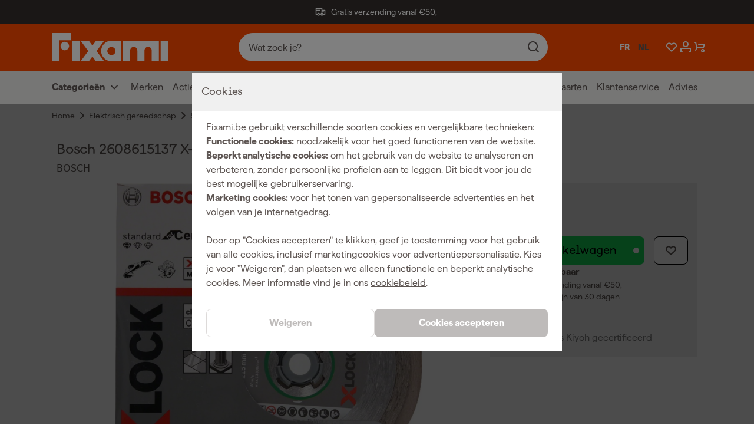

--- FILE ---
content_type: text/html; charset=utf-8
request_url: https://www.fixami.be/bosch-2608615137-x-lock-diamantschijf-standard-for-ceramic-115mm.html
body_size: 73663
content:
<!DOCTYPE html><html lang="nl" class="matter_23d7893-module__JaEGNq__variable documan_e0627d0e-module__EGl76a__variable"><head><meta charSet="utf-8"/><meta name="viewport" content="width=device-width, initial-scale=1"/><link rel="preload" as="image" imageSrcSet="https://cdn.sw.fixami.com/thumbnail/79/10/f2/1726644071/01920401aa8871e0913760aa2105abd2_150x150.webp?ts=1726644071 150w, https://cdn.sw.fixami.com/thumbnail/79/10/f2/1726644071/01920401aa8871e0913760aa2105abd2_280x280.webp?ts=1726644071 280w, https://cdn.sw.fixami.com/thumbnail/79/10/f2/1726644071/01920401aa8871e0913760aa2105abd2_300x300.webp?ts=1726644071 300w, https://cdn.sw.fixami.com/thumbnail/79/10/f2/1726644071/01920401aa8871e0913760aa2105abd2_450x450.webp?ts=1726644071 450w, https://cdn.sw.fixami.com/thumbnail/79/10/f2/1726644071/01920401aa8871e0913760aa2105abd2_800x800.webp?ts=1726644071 800w, https://cdn.sw.fixami.com/media/79/10/f2/1726644071/01920401aa8871e0913760aa2105abd2.webp?ts=1726644071 801w" imageSizes="(max-width: 375px) 300px, (max-width: 480px) 384px, (max-width: 768px) 614px, (max-width: 1024px) 819px, (max-width: 1501px) 1200px, (max-width: 2001px) 1600px, 100vw" fetchPriority="high"/><link rel="stylesheet" href="/_next/static/chunks/fdcf46f09de16a6a.css" data-precedence="next"/><link rel="stylesheet" href="/_next/static/chunks/fe7a31a5d55cd616.css" data-precedence="next"/><link rel="preload" as="script" fetchPriority="low" href="/_next/static/chunks/cad27ce4a483401c.js"/><script src="/_next/static/chunks/60164cae34b58a91.js" async=""></script><script src="/_next/static/chunks/8b9de30172026580.js" async=""></script><script src="/_next/static/chunks/dbcc1693bf3ef58b.js" async=""></script><script src="/_next/static/chunks/644b68aa202265f9.js" async=""></script><script src="/_next/static/chunks/e79c90e252b45184.js" async=""></script><script src="/_next/static/chunks/turbopack-32abce4e2a1b9fe4.js" async=""></script><script src="/_next/static/chunks/34c73cee4403dbb0.js" async=""></script><script src="/_next/static/chunks/42d3c57cc206195b.js" async=""></script><script src="/_next/static/chunks/105a34e7904dc274.js" async=""></script><script src="/_next/static/chunks/cfe9521237ff69a9.js" async=""></script><script src="/_next/static/chunks/40af2261cfe8b1f8.js" async=""></script><script src="/_next/static/chunks/2480d644fb8f7efd.js" async=""></script><script src="/_next/static/chunks/9b2fedf3c0ea8c79.js" async=""></script><script src="/_next/static/chunks/833d53b15e4ca177.js" async=""></script><script src="/_next/static/chunks/e8e3c48e0e2bb2f0.js" async=""></script><script src="/_next/static/chunks/40d70191375f7421.js" async=""></script><script src="/_next/static/chunks/c9a9e2e52216dcb2.js" async=""></script><script src="/_next/static/chunks/7bcebfd9d45d005f.js" async=""></script><script src="/_next/static/chunks/02099c5579f49670.js" async=""></script><script src="/_next/static/chunks/43d7c9b98c914303.js" async=""></script><script src="/_next/static/chunks/5b6df30c1b0566ff.js" async=""></script><script src="/_next/static/chunks/8fb981c6048c6fce.js" async=""></script><script src="/_next/static/chunks/93c980c8329191f0.js" async=""></script><script src="/_next/static/chunks/0d5ea0ea087940ab.js" async=""></script><script src="/_next/static/chunks/2588530fa04b395c.js" async=""></script><script src="/_next/static/chunks/f01adbe9832646b6.js" async=""></script><script src="/_next/static/chunks/c24225a2b7b38f96.js" async=""></script><link rel="preload" href="/_next/static/chunks/b0230ae0d26b79a5.js" as="script" fetchPriority="low"/><link rel="preload" href="/_next/static/chunks/0284c883f2c07501.js" as="script" fetchPriority="low"/><link rel="preload" href="/_next/static/chunks/dbc9c6de0da8f27b.js" as="script" fetchPriority="low"/><link rel="preload" href="/_next/static/chunks/6a948b596d610bf2.js" as="script" fetchPriority="low"/><link rel="preload" href="/_next/static/chunks/3339d005abb5bfb5.js" as="script" fetchPriority="low"/><link rel="preload" href="/_next/static/chunks/6caf6ee2b8410ceb.js" as="script" fetchPriority="low"/><link rel="preload" href="/_next/static/chunks/6df59d97cd67e8ed.js" as="script" fetchPriority="low"/><link rel="preload" href="/_next/static/chunks/724ebc86652c11ce.js" as="script" fetchPriority="low"/><link rel="preload" href="/_next/static/chunks/7c1cf1df0ca565b1.js" as="script" fetchPriority="low"/><link rel="preload" href="/_next/static/chunks/cdf9199bf2b3599a.js" as="script" fetchPriority="low"/><meta name="next-size-adjust" content=""/><meta name="sentry-trace" content="9c5727c73f407c0f385b893631fada6d-db658064a4d73799-0"/><meta name="baggage" content="sentry-environment=www-fixami-be,sentry-release=0eea037a94a898db5888c817a5db997e625de7a5,sentry-public_key=fbbdf4448a2ebc8d4a910dedb01b2297,sentry-trace_id=9c5727c73f407c0f385b893631fada6d,sentry-org_id=4504009850486784,sentry-sampled=false,sentry-sample_rand=0.29552856182014153,sentry-sample_rate=0.001"/><script src="/_next/static/chunks/a6dad97d9634a72d.js" noModule=""></script><style data-styled="" data-styled-version="6.3.8">.ftSaZM{font-family:var(--font-matter);font-weight:400;font-style:normal;font-size:1.6rem;line-height:2.4rem;font-size:1.4rem;line-height:2rem;text-align:left;}/*!sc*/
.kDgmld{font-family:var(--font-matter);font-weight:400;font-style:normal;font-size:1.6rem;line-height:2.4rem;font-weight:600;text-align:left;}/*!sc*/
.dfAhJB{font-family:var(--font-matter);font-weight:400;font-style:normal;font-size:1.6rem;line-height:2.4rem;text-align:left;}/*!sc*/
.gshSAy{font-family:var(--font-matter);font-weight:600;font-style:normal;font-size:1.3rem;line-height:1.6rem;text-transform:uppercase;text-align:left;}/*!sc*/
.bfeYED{font-family:var(--font-matter);font-weight:400;font-style:normal;font-size:1.6rem;line-height:2.4rem;font-family:var(--font-matter);font-weight:400;font-style:normal;font-size:1.6rem;line-height:2.4rem;font-size:1.4rem;line-height:2rem;font-weight:600;text-align:left;}/*!sc*/
.bvRVtL{font-family:var(--font-matter);font-weight:400;font-style:normal;font-size:1.6rem;line-height:2.4rem;font-size:1.4rem;line-height:2rem;color:#5F5754;text-align:left;}/*!sc*/
.hMKseS{font-family:var(--font-matter);font-weight:400;font-style:normal;font-size:1.6rem;line-height:2.4rem;font-weight:600;color:#000000;text-align:left;}/*!sc*/
.cSZRHa{font-family:var(--font-matter);font-weight:400;font-style:normal;font-size:1.6rem;line-height:2.4rem;color:#ffffff;text-align:left;}/*!sc*/
.eMvWUj{font-family:var(--font-matter);font-weight:400;font-style:normal;font-size:1.6rem;line-height:2.4rem;font-size:1.4rem;line-height:2rem;color:#ffffff;text-align:left;}/*!sc*/
.cvoWZa{font-family:var(--font-matter);font-weight:400;font-style:normal;font-size:1.6rem;line-height:2.4rem;font-weight:600;color:#ffffff;text-align:left;}/*!sc*/
.iwTUEu{font-family:var(--font-matter);font-weight:400;font-style:normal;font-size:1.6rem;line-height:2.4rem;font-weight:600;color:#5F5754;text-align:left;}/*!sc*/
.jyNBmW{font-family:var(--font-matter);font-weight:400;font-style:normal;font-size:1.6rem;line-height:2.4rem;font-weight:600;color:#16DB58;text-align:left;}/*!sc*/
.gTYAcC{font-family:var(--font-matter);font-weight:400;font-style:normal;font-size:1.6rem;line-height:2.4rem;font-weight:600;text-align:right;}/*!sc*/
data-styled.g1[id="style__StyledParagraph-sc-511e0457-0"]{content:"ftSaZM,kDgmld,dfAhJB,gshSAy,bfeYED,bvRVtL,hMKseS,cSZRHa,eMvWUj,cvoWZa,iwTUEu,jyNBmW,gTYAcC,"}/*!sc*/
.kcbFhH{position:relative;margin-top:4.0rem;width:100%;margin-left:0;left:0;margin-top:0;margin-bottom:0;}/*!sc*/
@media screen and (min-width: 1024px){.kcbFhH{margin-top:0;}}/*!sc*/
@media screen and (min-width: 1024px){.kcbFhH{margin-bottom:0;}}/*!sc*/
.lceOSi{position:relative;margin-top:4.0rem;width:100vw;margin-left:-50vw;left:50%;background-color:#f8f8f8;}/*!sc*/
data-styled.g2[id="style__StyledSection-sc-c54163bd-0"]{content:"kcbFhH,lceOSi,"}/*!sc*/
.iVxmw{margin:0 auto;max-width:1600px;width:100%;}/*!sc*/
@media screen and (min-width: 0px){.iVxmw{padding-left:16px;padding-right:16px;}}/*!sc*/
@media screen and (min-width: 375px){.iVxmw{padding-left:16px;padding-right:16px;}}/*!sc*/
@media screen and (min-width: 480px){.iVxmw{padding-left:16px;padding-right:16px;}}/*!sc*/
@media screen and (min-width: 768px){.iVxmw{padding-left:48px;padding-right:48px;}}/*!sc*/
@media screen and (min-width: 1024px){.iVxmw{padding-left:80px;padding-right:80px;}}/*!sc*/
@media screen and (min-width: 1501px){.iVxmw{padding-left:160px;padding-right:160px;}}/*!sc*/
@media screen and (min-width: 2001px){.iVxmw{padding-left:160px;padding-right:160px;}}/*!sc*/
data-styled.g5[id="style__Container-sc-56fba72a-0"]{content:"iVxmw,"}/*!sc*/
.jQyFRR{display:flex;flex-wrap:wrap;}/*!sc*/
@media screen and (min-width: 0px){.jQyFRR{margin:0 calc(-8px / 2);}}/*!sc*/
@media screen and (min-width: 375px){.jQyFRR{margin:0 calc(-16px / 2);}}/*!sc*/
@media screen and (min-width: 480px){.jQyFRR{margin:0 calc(-16px / 2);}}/*!sc*/
@media screen and (min-width: 768px){.jQyFRR{margin:0 calc(-24px / 2);}}/*!sc*/
@media screen and (min-width: 1024px){.jQyFRR{margin:0 calc(-24px / 2);}}/*!sc*/
@media screen and (min-width: 1501px){.jQyFRR{margin:0 calc(-32px / 2);}}/*!sc*/
@media screen and (min-width: 2001px){.jQyFRR{margin:0 calc(-32px / 2);}}/*!sc*/
data-styled.g6[id="style__Row-sc-56fba72a-1"]{content:"jQyFRR,"}/*!sc*/
.kxgUFO{width:100%;}/*!sc*/
@media screen and (min-width: 0px){.kxgUFO{padding:calc(8px / 2);}}/*!sc*/
@media screen and (min-width: 375px){.kxgUFO{padding:calc(16px / 2);width:calc(100% / 12 * 12);}}/*!sc*/
@media screen and (min-width: 480px){.kxgUFO{padding:calc(16px / 2);}}/*!sc*/
@media screen and (min-width: 768px){.kxgUFO{padding:calc(24px / 2);}}/*!sc*/
@media screen and (min-width: 1024px){.kxgUFO{padding:calc(24px / 2);}}/*!sc*/
@media screen and (min-width: 1501px){.kxgUFO{padding:calc(32px / 2);}}/*!sc*/
@media screen and (min-width: 2001px){.kxgUFO{padding:calc(32px / 2);}}/*!sc*/
.bfsLhw{width:100%;}/*!sc*/
@media screen and (min-width: 0px){.bfsLhw{padding:calc(8px / 2);}}/*!sc*/
@media screen and (min-width: 375px){.bfsLhw{padding:calc(16px / 2);width:calc(100% / 12 * 12);}}/*!sc*/
@media screen and (min-width: 480px){.bfsLhw{padding:calc(16px / 2);}}/*!sc*/
@media screen and (min-width: 768px){.bfsLhw{padding:calc(24px / 2);}}/*!sc*/
@media screen and (min-width: 1024px){.bfsLhw{padding:calc(24px / 2);width:calc(100% / 12 * 8);}}/*!sc*/
@media screen and (min-width: 1501px){.bfsLhw{padding:calc(32px / 2);}}/*!sc*/
@media screen and (min-width: 2001px){.bfsLhw{padding:calc(32px / 2);}}/*!sc*/
.eUpNfQ{width:100%;}/*!sc*/
@media screen and (min-width: 0px){.eUpNfQ{padding:calc(8px / 2);}}/*!sc*/
@media screen and (min-width: 375px){.eUpNfQ{padding:calc(16px / 2);width:calc(100% / 12 * 12);}}/*!sc*/
@media screen and (min-width: 480px){.eUpNfQ{padding:calc(16px / 2);}}/*!sc*/
@media screen and (min-width: 768px){.eUpNfQ{padding:calc(24px / 2);}}/*!sc*/
@media screen and (min-width: 1024px){.eUpNfQ{padding:calc(24px / 2);width:calc(100% / 12 * 4);}}/*!sc*/
@media screen and (min-width: 1501px){.eUpNfQ{padding:calc(32px / 2);}}/*!sc*/
@media screen and (min-width: 2001px){.eUpNfQ{padding:calc(32px / 2);}}/*!sc*/
data-styled.g7[id="style__StyledColumn-sc-56fba72a-2"]{content:"kxgUFO,bfsLhw,eUpNfQ,"}/*!sc*/
.dTqfnJ{font-family:var(--font-documan);font-weight:500;font-style:normal;font-size:1.8rem;line-height:2.2rem;letter-spacing:-0.01rem;overflow-wrap:break-word;}/*!sc*/
@media screen and (min-width: 1501px){.dTqfnJ{font-size:2.0rem;line-height:2.4rem;letter-spacing:-0.02rem;}}/*!sc*/
.cAplQg{font-family:var(--font-documan);font-weight:500;font-style:normal;font-size:2.4rem;line-height:3rem;letter-spacing:-0.02rem;overflow-wrap:break-word;}/*!sc*/
@media screen and (min-width: 1024px){.cAplQg{font-size:3.4rem;line-height:3.8rem;letter-spacing:-0.02rem;}}/*!sc*/
@media screen and (min-width: 1501px){.cAplQg{font-size:3.6rem;line-height:4rem;letter-spacing:-0.02rem;}}/*!sc*/
.iZxJFV{font-family:var(--font-documan);font-weight:500;font-style:normal;font-size:2.0rem;line-height:2.4rem;letter-spacing:-0.01rem;overflow-wrap:break-word;}/*!sc*/
@media screen and (min-width: 1024px){.iZxJFV{font-size:2.4rem;line-height:2.8rem;letter-spacing:-0.02rem;}}/*!sc*/
@media screen and (min-width: 1501px){.iZxJFV{font-size:2.8rem;line-height:3.4rem;letter-spacing:-0.02rem;}}/*!sc*/
data-styled.g8[id="style__StyledHeading-sc-57274090-0"]{content:"dTqfnJ,cAplQg,iZxJFV,"}/*!sc*/
.crPreL{display:inline-block;height:2.4rem;fill:#5F5754;line-height:1;}/*!sc*/
.crPreL svg{display:inline-block;vertical-align:middle;height:100%;}/*!sc*/
.fNEDhz{display:inline-block;height:2.4rem;fill:#ffffff;line-height:1;}/*!sc*/
.fNEDhz svg{display:inline-block;vertical-align:middle;height:100%;}/*!sc*/
.fVwaNZ{display:inline-block;height:4.8rem;fill:#000000;line-height:1;}/*!sc*/
.fVwaNZ svg{display:inline-block;vertical-align:middle;height:100%;}/*!sc*/
data-styled.g9[id="style__Span-sc-6817011d-0"]{content:"crPreL,fNEDhz,fVwaNZ,"}/*!sc*/
.hptlfi{align-items:center;background-color:#16db58;border-radius:0.8rem;color:#000000;display:inline-flex;flex-direction:column;font-family:var(--font-documan);font-size:1.6rem;font-weight:500;justify-content:center;line-height:2.4rem;min-height:4.8rem;outline:none;padding:0.8rem 2.4rem;position:relative;text-align:center;transition:background-color 0.3s cubic-bezier(0.45, 0, 0.55, 1);width:100%;will-change:background-color;font-family:var(--font-matter);font-weight:400;font-style:normal;font-size:1.6rem;line-height:2.4rem;font-weight:600;background-color:#5F5754;color:#ffffff;}/*!sc*/
@media screen and (min-width: 768px){.hptlfi{display:inline-flex;}}/*!sc*/
.hptlfi:hover{background-color:#33eb70;}/*!sc*/
.hptlfi:disabled{pointer-events:none;cursor:crosshair;opacity:0.4;}/*!sc*/
.hptlfi::before{content:none;}/*!sc*/
.hptlfi:hover{background-color:#000000;}/*!sc*/
.hptlfi:hover .style__StyledIcon-sc-5fddb4c3-0{fill:#ffffff;}/*!sc*/
.dzLJjg{align-items:center;background-color:#16db58;border-radius:0.8rem;color:#000000;display:inline-flex;flex-direction:column;font-family:var(--font-documan);font-size:1.6rem;font-weight:500;justify-content:center;line-height:2.4rem;min-height:4.8rem;outline:none;padding:0.8rem 2.4rem;position:relative;text-align:center;transition:background-color 0.3s cubic-bezier(0.45, 0, 0.55, 1);width:100%;will-change:background-color;font-family:var(--font-matter);font-weight:400;font-style:normal;font-size:1.6rem;line-height:2.4rem;font-weight:600;border:1px solid #ACA4A1;background-color:#ffffff;color:#5F5754;padding-left:1.6rem;padding-right:1.6rem;}/*!sc*/
@media screen and (min-width: 768px){.dzLJjg{display:inline-flex;}}/*!sc*/
.dzLJjg:hover{background-color:#33eb70;}/*!sc*/
.dzLJjg:disabled{pointer-events:none;cursor:crosshair;opacity:0.4;}/*!sc*/
.dzLJjg::before{content:'';position:absolute;right:0.9rem;width:1rem;height:1rem;background-color:#ffffff;border-radius:50%;transition:all 0.2s cubic-bezier(0.45, 0, 0.55, 1);}/*!sc*/
.dzLJjg:hover{background-color:#ffffff;border-color:#333333;color:#333333;}/*!sc*/
.dzLJjg::before{content:none;}/*!sc*/
.dzLJjg .style__SubLabel-sc-5fddb4c3-1{color:#5F5754;}/*!sc*/
.bhTHGG{align-items:center;background-color:#16db58;border-radius:0.8rem;color:#000000;display:inline-flex;flex-direction:column;font-family:var(--font-documan);font-size:1.6rem;font-weight:500;justify-content:center;line-height:2.4rem;min-height:4.8rem;outline:none;padding:0.8rem 2.4rem;position:relative;text-align:center;transition:background-color 0.3s cubic-bezier(0.45, 0, 0.55, 1);width:100%;will-change:background-color;}/*!sc*/
@media screen and (min-width: 768px){.bhTHGG{display:inline-flex;width:auto;}}/*!sc*/
.bhTHGG:hover{background-color:#33eb70;}/*!sc*/
.bhTHGG:disabled{pointer-events:none;cursor:crosshair;opacity:0.4;}/*!sc*/
.bhTHGG::before{content:'';position:absolute;right:0.9rem;width:1rem;height:1rem;background-color:#ffffff;border-radius:50%;transition:all 0.2s cubic-bezier(0.45, 0, 0.55, 1);}/*!sc*/
data-styled.g12[id="style__Container-sc-5fddb4c3-2"]{content:"hptlfi,dzLJjg,bhTHGG,"}/*!sc*/
.fvvkba{padding-top:0.8rem;padding-bottom:0.8rem;box-sizing:border-box;position:relative;overflow-y:auto;}/*!sc*/
data-styled.g17[id="style__SubmenuContainer-sc-abe86940-0"]{content:"fvvkba,"}/*!sc*/
.kMVaQe{background:#EEEDEC;display:flex;flex-direction:column;font-weight:600;height:calc(2.4rem + 3.2rem);justify-content:center;z-index:5;}/*!sc*/
@media screen and (max-width: 1023px){.kMVaQe{display:none;}}/*!sc*/
data-styled.g18[id="style__StyledMegaMenuNav-sc-abe86940-1"]{content:"kMVaQe,"}/*!sc*/
.elaltY{display:grid;grid-template-columns:1fr 1fr;grid-template-rows:1fr;padding-left:0.8rem;}/*!sc*/
data-styled.g19[id="style__StyledList-sc-abe86940-2"]{content:"elaltY,"}/*!sc*/
.dtkfIp{align-items:center;margin-right:1.6rem;}/*!sc*/
data-styled.g20[id="style__StyledListItem-sc-abe86940-3"]{content:"dtkfIp,"}/*!sc*/
.flhEpR{font-size:1.6rem;}/*!sc*/
data-styled.g21[id="style__StyledParagraph-sc-abe86940-4"]{content:"flhEpR,"}/*!sc*/
.jvKjfs{display:flex;align-items:center;}/*!sc*/
data-styled.g22[id="style__StyledLeftColumn-sc-abe86940-5"]{content:"jvKjfs,"}/*!sc*/
.LyCgs{display:flex;justify-self:right;align-items:center;}/*!sc*/
data-styled.g23[id="style__StyledRightColumn-sc-abe86940-6"]{content:"LyCgs,"}/*!sc*/
.kavrXT{margin-left:0.4rem;}/*!sc*/
data-styled.g24[id="style__StyledIcon-sc-abe86940-7"]{content:"kavrXT,"}/*!sc*/
.lcphEK{display:flex;max-width:30rem;overflow:hidden;}/*!sc*/
data-styled.g25[id="style__TaxToggleMenuWrapper-sc-abe86940-8"]{content:"lcphEK,"}/*!sc*/
.exGGLw{border-left:1px solid #cccccc;height:100%;max-width:1px;margin:0 1.6rem;}/*!sc*/
data-styled.g26[id="style__VerticalDivider-sc-abe86940-9"]{content:"exGGLw,"}/*!sc*/
.hDfvxK{display:flex;background-color:transparent;border-color:transparent;box-shadow:none;min-height:2.4rem;align-items:center;}/*!sc*/
.hDfvxK:hover{background-color:transparent;border-color:transparent;box-shadow:none;color:#080605;}/*!sc*/
.hDfvxK:hover>.style__StyledParagraph-sc-abe86940-4{color:#080605;}/*!sc*/
.hDfvxK:hover>.style__StyledIcon-sc-abe86940-7{fill:#080605;}/*!sc*/
.hDfvxK:focus{background-color:transparent;border-color:transparent;box-shadow:none;color:#080605;}/*!sc*/
data-styled.g27[id="style__StyledDropdownButton-sc-abe86940-10"]{content:"hDfvxK,"}/*!sc*/
.bVCRMH{align-items:center;margin-right:1.6rem;}/*!sc*/
data-styled.g28[id="style__StyledListItem-sc-f14d349a-0"]{content:"bVCRMH,"}/*!sc*/
.jvfTGk{font-size:1.6rem;color:#5F5754;}/*!sc*/
data-styled.g29[id="style__StyledParagraph-sc-f14d349a-1"]{content:"jvfTGk,"}/*!sc*/
.jqopfV{display:flex;align-items:center;}/*!sc*/
.jqopfV:hover{color:#080605;}/*!sc*/
.jqopfV:hover>.style__StyledParagraph-sc-f14d349a-1{color:#080605;}/*!sc*/
data-styled.g30[id="style__StyledLink-sc-f14d349a-2"]{content:"jqopfV,"}/*!sc*/
.eVAaiJ{position:relative;background-color:#ffffff;display:flex;align-items:center;justify-content:space-between;border:1px solid #cccccc;border-radius:0.8rem;padding:1.6rem;gap:1.6rem;}/*!sc*/
@media screen and (max-width: 480px){.eVAaiJ{width:100%;}}/*!sc*/
data-styled.g41[id="style__StyledDiv-sc-6a28bb2a-0"]{content:"eVAaiJ,"}/*!sc*/
.cBeyCg{position:relative;}/*!sc*/
.cBeyCg label{display:flex;align-items:center;}/*!sc*/
.cBeyCg input{position:relative;}/*!sc*/
.cBeyCg input[type='checkbox']{display:none;}/*!sc*/
.cBeyCg input[type='checkbox'] +span{background:#ffffff;width:4.0rem;height:2.4rem;display:inline-block;border:1px solid #cccccc;border-radius:2.4rem;cursor:pointer;}/*!sc*/
.cBeyCg input[type='checkbox'] +span::after{content:'';position:absolute;height:1.6rem;width:1.6rem;top:4px;left:76px;border-radius:220px;background-color:#cccccc;transition:left 0.2s ease-in-out;}/*!sc*/
.cBeyCg input[type='checkbox']:checked +span{background:#ffffff;}/*!sc*/
.cBeyCg input[type='checkbox']:checked +span::after{left:92px;background-color:#ff4b00;}/*!sc*/
.etTlNK{position:relative;}/*!sc*/
.etTlNK label{display:flex;align-items:center;}/*!sc*/
.etTlNK input{position:relative;}/*!sc*/
.etTlNK input[type='checkbox']{display:none;}/*!sc*/
.etTlNK input[type='checkbox'] +span{background:rgba(0, 0, 0, 0.16);width:50px;height:30px;display:inline-block;border-radius:50px;cursor:pointer;}/*!sc*/
.etTlNK input[type='checkbox'] +span::after{content:'';position:absolute;height:22px;width:22px;top:4px;left:4px;border-radius:220px;background-color:#ffffff;transition:left 0.2s ease-in-out;}/*!sc*/
.etTlNK input[type='checkbox']:checked +span{background:#00bfff;}/*!sc*/
.etTlNK input[type='checkbox']:checked +span::after{left:24px;}/*!sc*/
data-styled.g43[id="style__ToggleContainer-sc-9e8275de-0"]{content:"cBeyCg,etTlNK,"}/*!sc*/
.dnlQNB{font-size:1.6rem;}/*!sc*/
.dnlQNB:first-of-type{width:6.4rem;text-align:right;margin-right:0.8rem;}/*!sc*/
@media screen and (max-width: 768px){.dnlQNB:first-of-type{width:6.4rem;}}/*!sc*/
.dnlQNB:last-of-type{text-align:left;margin-left:0.8rem;}/*!sc*/
data-styled.g44[id="style__CompactToggleLabel-sc-9e8275de-1"]{content:"dnlQNB,"}/*!sc*/
.jdaYIq{height:4.8rem;width:auto;display:flex;align-items:center;}/*!sc*/
.jdaYIq svg{height:100%;width:auto;display:block;color:white;}/*!sc*/
@media screen and (max-width: 768px){.jdaYIq{height:2.4rem;}}/*!sc*/
data-styled.g45[id="style__StyledLogoWrapper-sc-a2ad9687-0"]{content:"jdaYIq,"}/*!sc*/
.eAUoHb{position:sticky;top:0;z-index:3;color:#5F5754;transition:transform 750ms ease-in-out;}/*!sc*/
data-styled.g51[id="style__Header-sc-532930c2-0"]{content:"eAUoHb,"}/*!sc*/
.eUAvOk{width:100%;height:auto;padding:1.6rem 0;background-color:#ff4b00;}/*!sc*/
@media screen and (min-width: 1024px){.eUAvOk{height:8rem;padding:0;}}/*!sc*/
data-styled.g52[id="style__HeaderInner-sc-532930c2-1"]{content:"eUAvOk,"}/*!sc*/
.deLTST{height:100%;display:flex;align-items:center;justify-content:space-between;flex-wrap:nowrap;}/*!sc*/
@media screen and (max-width: 375px){.deLTST{padding-left:0.8rem;}}/*!sc*/
data-styled.g53[id="style__HeaderContainer-sc-532930c2-2"]{content:"deLTST,"}/*!sc*/
.fStGvf{position:relative;display:flex;justify-content:flex-end;flex:1;gap:1.6rem;}/*!sc*/
@media screen and (max-width: 768px){.fStGvf{padding-left:0.8rem;gap:1.6rem;}}/*!sc*/
@media screen and (max-width: 375px){.fStGvf{gap:1.6rem;}}/*!sc*/
@media screen and (min-width: 1024px){.fStGvf{flex:0;}}/*!sc*/
data-styled.g54[id="style__NavActions-sc-532930c2-3"]{content:"fStGvf,"}/*!sc*/
.EhLvJ{display:flex;margin-right:2.4rem;}/*!sc*/
@media screen and (max-width: 768px){.EhLvJ{margin-right:0.4rem;}}/*!sc*/
data-styled.g55[id="style__NavLanguageToggleWrapper-sc-532930c2-4"]{content:"EhLvJ,"}/*!sc*/
.kPDLer{border-left:1px solid #ffffff;flex-grow:1;max-width:1px;margin:0 0.4rem;}/*!sc*/
data-styled.g57[id="style__VerticalDivider-sc-532930c2-6"]{content:"kPDLer,"}/*!sc*/
.fgyxuX{transition:cubic-bezier(0.45, 0, 0.55, 1) 0.3s;fill:#ffffff;color:#ffffff;}/*!sc*/
data-styled.g58[id="style__NavButtonIcon-sc-532930c2-7"]{content:"fgyxuX,"}/*!sc*/
.jYhVuS{position:relative;margin-right:1.6rem;border:none;background:transparent;text-align:center;}/*!sc*/
.jYhVuS:last-child{margin-right:0;}/*!sc*/
@media screen and (min-width: 1501px){.jYhVuS{display:flex;align-items:center;}}/*!sc*/
.jYhVuS:focus{outline:none;}/*!sc*/
.jYhVuS:focus .style__NavButtonIcon-sc-532930c2-7{color:#000000;}/*!sc*/
data-styled.g61[id="style__NavButton-sc-532930c2-10"]{content:"jYhVuS,"}/*!sc*/
.dgJDUu{opacity:1;transition:all 300ms ease-in-out;width:2.4rem;}/*!sc*/
@media screen and (max-width: 375px){.dgJDUu{margin-right:1.6rem;}}/*!sc*/
@media screen and (min-width: 1024px){.dgJDUu{display:none;}}/*!sc*/
data-styled.g62[id="style__StyledNavButton-sc-532930c2-11"]{content:"dgJDUu,"}/*!sc*/
.hQpCph{flex:1;margin:0 12rem;padding:4px 0 0.8rem 0;order:0;}/*!sc*/
@media screen and (min-width: 1024px){.hQpCph{flex:1;padding:0;}}/*!sc*/
@media screen and (max-width: 1023px){.hQpCph{display:none;}}/*!sc*/
data-styled.g64[id="style__SearchWrapper-sc-532930c2-13"]{content:"hQpCph,"}/*!sc*/
.cBQgzj{flex-basis:100%;width:100%;order:2;margin:0;padding:0.8rem 0;}/*!sc*/
data-styled.g65[id="style__SearchWrapperMobile-sc-532930c2-14"]{content:"cBQgzj,"}/*!sc*/
.jtLlTA{position:fixed;left:0;top:0;right:0;background-color:#000000;opacity:0;transition:opacity 0.2s cubic-bezier(0.45, 0, 0.55, 1);z-index:3;bottom:0;opacity:0.4;}/*!sc*/
@media screen and (min-width: 1024px){.jtLlTA{top:11.2rem;}}/*!sc*/
data-styled.g66[id="style__StyledOverlay-sc-532930c2-15"]{content:"jtLlTA,"}/*!sc*/
.yxYoO{background-color:#ffffff;opacity:1;transition:all 300ms ease-in-out;}/*!sc*/
@media screen and (min-width: 1024px){.yxYoO{display:none;}}/*!sc*/
data-styled.g67[id="style__StyledSearchBarDivForMobile-sc-532930c2-16"]{content:"yxYoO,"}/*!sc*/
.duLmAe{display:flex;flex:0 0 auto;padding-left:0.8rem;}/*!sc*/
data-styled.g68[id="style__LogoWrapper-sc-532930c2-17"]{content:"duLmAe,"}/*!sc*/
.ezEhfu{height:100%;}/*!sc*/
data-styled.g69[id="style__ResponsiveMobileDiv-sc-66ebe609-0"]{content:"ezEhfu,"}/*!sc*/
.lmSdrJ{color:#ffffff;padding:0 0.2rem;font-size:1.5rem;}/*!sc*/
@media screen and (max-width: 768px){.lmSdrJ{font-size:1.2rem;}}/*!sc*/
.lmSdrJ:hover{cursor:pointer;}/*!sc*/
.gIncqN{color:#5F5754;padding:0 0.2rem;font-size:1.5rem;}/*!sc*/
@media screen and (max-width: 768px){.gIncqN{font-size:1.2rem;}}/*!sc*/
.gIncqN:hover{cursor:default;}/*!sc*/
data-styled.g74[id="style__StyledParagraph-sc-8882452c-0"]{content:"lmSdrJ,gIncqN,"}/*!sc*/
.cfVATf{background:#342F2c;position:relative;overflow:hidden;color:#ffffff;min-height:4rem;transition:all 0.4s ease-in-out;z-index:3;}/*!sc*/
.cfVATf span{fill:#ffffff;}/*!sc*/
data-styled.g75[id="style__StyledUSPWrapper-sc-3c1c1cb3-0"]{content:"cfVATf,"}/*!sc*/
.bbQFT{display:flex;width:100%;min-height:4rem;align-items:center;transition:all 0.4s ease-in-out;font-family:var(--font-matter);font-weight:400;font-style:normal;font-size:1.2rem;line-height:1.6rem;}/*!sc*/
@media screen and (min-width: 1024px){.bbQFT{justify-content:start;}}/*!sc*/
data-styled.g76[id="style__StyledUSPContainer-sc-3c1c1cb3-1"]{content:"bbQFT,"}/*!sc*/
.fLAEgH{display:flex;flex-direction:row;flex-wrap:wrap;background:transparent;width:100%;min-height:4rem;height:4rem;gap:12px;position:relative;list-style:none;justify-content:center;contain:layout;overflow:visible;transition:opacity 0.4s ease-in-out;justify-content:center;align-items:center;padding:0.8rem 0;column-gap:3.2rem;white-space:nowrap;}/*!sc*/
.gznfBV{display:flex;flex-direction:column;flex-wrap:nowrap;background:transparent;width:100%;min-height:84px;height:auto;gap:12px;position:relative;list-style:none;justify-content:start;contain:layout;}/*!sc*/
data-styled.g86[id="style__StyledUl-sc-28406468-0"]{content:"fLAEgH,gznfBV,"}/*!sc*/
.eVVEfC{font-family:var(--font-matter);font-weight:400;font-style:normal;font-size:1.6rem;line-height:2.4rem;font-size:1.4rem;line-height:2rem;width:fit-content;display:flex;margin-left:0.8rem;position:absolute;margin-left:0;left:50%;transform:translateX(-50%);transition:opacity 0.4s ease-in-out;will-change:opacity;}/*!sc*/
.eVVEfC.usp-item-visible{animation:hUniol 0.4s ease-in-out forwards;opacity:1;pointer-events:auto;}/*!sc*/
.eVVEfC.usp-item-hidden{animation:gYgSRh 0.4s ease-in-out forwards;opacity:0;pointer-events:none;visibility:hidden;}/*!sc*/
.eVVEfC.usp-item-static{opacity:1;pointer-events:auto;}/*!sc*/
.gezvDz{font-family:var(--font-matter);font-weight:400;font-style:normal;font-size:1.6rem;line-height:2.4rem;font-size:1.4rem;line-height:2rem;width:fit-content;display:flex;margin-left:0;}/*!sc*/
.gezvDz.usp-item-visible{animation:hUniol 0.4s ease-in-out forwards;opacity:1;pointer-events:auto;}/*!sc*/
.gezvDz.usp-item-hidden{animation:gYgSRh 0.4s ease-in-out forwards;opacity:0;pointer-events:none;visibility:hidden;}/*!sc*/
.gezvDz.usp-item-static{opacity:1;pointer-events:auto;}/*!sc*/
data-styled.g87[id="style__StyledUspItem-sc-d19b51e8-0"]{content:"eVVEfC,gezvDz,"}/*!sc*/
.jEyIjN{margin-right:0.8rem;height:2rem;color:#000000;}/*!sc*/
data-styled.g88[id="style__StyledIcon-sc-d19b51e8-1"]{content:"jEyIjN,"}/*!sc*/
.gAvZFR{fill:#5F5754;}/*!sc*/
.VfjGN{fill:#ffffff;}/*!sc*/
.kgPQGb{fill:#ff4b00;}/*!sc*/
data-styled.g89[id="style__StyledCaretIcon-sc-3d60a67-0"]{content:"gAvZFR,VfjGN,kgPQGb,"}/*!sc*/
.cqWVrX{font-family:var(--font-matter);font-weight:400;font-style:normal;font-size:1.6rem;line-height:2.4rem;border-bottom:1px solid #f0f0f0;display:flex;justify-content:space-between;padding:1.6rem 16px;text-align:left;width:100%;}/*!sc*/
@media screen and (min-width: 1024px){.cqWVrX{padding:0.8rem 1rem 0.8rem 2rem;}.cqWVrX:hover{background-color:#ff4b00;color:#ffffff;}.cqWVrX:hover >span{fill:#ffffff;}.cqWVrX:hover >span >p{color:#ffffff;}}/*!sc*/
.gzauLK{font-family:var(--font-matter);font-weight:400;font-style:normal;font-size:1.6rem;line-height:2.4rem;border-bottom:1px solid #f0f0f0;display:flex;justify-content:space-between;padding:1.6rem 16px;text-align:left;width:100%;font-family:var(--font-documan);font-weight:500;font-style:normal;font-size:2.0rem;line-height:2.4rem;letter-spacing:-0.01rem;background-color:#ff4b00;padding-top:1.6rem;padding-bottom:1.6rem;border-bottom:0;color:#ffffff;}/*!sc*/
@media screen and (min-width: 1024px){.gzauLK{padding:0.8rem 1rem 0.8rem 2rem;}.gzauLK:hover{background-color:#ff4b00;color:#ffffff;}.gzauLK:hover >span{fill:#ffffff;}.gzauLK:hover >span >p{color:#ffffff;}}/*!sc*/
@media screen and (min-width: 1024px){.gzauLK{font-size:2.4rem;line-height:2.8rem;letter-spacing:-0.02rem;}}/*!sc*/
@media screen and (min-width: 1501px){.gzauLK{font-size:2.8rem;line-height:3.4rem;letter-spacing:-0.02rem;}}/*!sc*/
.gzauLK >span{fill:#ffffff;}/*!sc*/
@media screen and (min-width: 1024px){.gzauLK{display:none;}}/*!sc*/
@media screen and (min-width: 1024px){.gzauLK{background-color:#ff4b00;color:#ffffff;}.gzauLK >span{fill:#ffffff;}}/*!sc*/
.gJSziL{font-family:var(--font-matter);font-weight:400;font-style:normal;font-size:1.6rem;line-height:2.4rem;border-bottom:1px solid #f0f0f0;display:flex;justify-content:space-between;padding:1.6rem 16px;text-align:left;width:100%;}/*!sc*/
@media screen and (min-width: 1024px){.gJSziL{padding:0.8rem 1rem 0.8rem 2rem;}}/*!sc*/
@media screen and (min-width: 1024px){.gJSziL{border:none;padding:0;margin:0 0 0.8rem 0;}.gJSziL:hover{color:#080605;}.gJSziL .style__StyledCaretIcon-sc-3d60a67-0{display:none;}}/*!sc*/
data-styled.g90[id="style__StyledContainer-sc-3d60a67-1"]{content:"cqWVrX,gzauLK,gJSziL,"}/*!sc*/
.cYlvG{font-size:1.6rem;}/*!sc*/
data-styled.g92[id="style__StyledParagraph-sc-3d60a67-3"]{content:"cYlvG,"}/*!sc*/
.hrQyNO{height:2.4rem;display:flex;align-items:center;}/*!sc*/
data-styled.g93[id="style__StyledSpan-sc-3d60a67-4"]{content:"hrQyNO,"}/*!sc*/
.jSfmVM{height:57px;border-bottom:1px solid #f0f0f0;}/*!sc*/
@media screen and (min-width: 1024px){.jSfmVM{display:none;}}/*!sc*/
data-styled.g94[id="style__StyledEmptyListItemForMobile-sc-13b0472-0"]{content:"jSfmVM,"}/*!sc*/
.fmjtFE{position:fixed;display:none;width:50%;overflow-y:auto;overflow-x:hidden;background-color:#ffffff;top:0;left:0;z-index:5;transform:translateX(-100%);transition:0.2s ease-in-out;}/*!sc*/
@media screen and (max-width: 767px){.fmjtFE{width:calc(100% - 16px);}}/*!sc*/
@media screen and (max-width: 1024px){.fmjtFE{height:100%;}}/*!sc*/
@media screen and (min-width: 1024px){.fmjtFE{position:absolute;top:100%;width:26rem;left:80px;overflow:visible;transform:translateX(0);opacity:0;pointer-events:none;max-height:62dvh;}}/*!sc*/
@media screen and (min-width: 1501px){.fmjtFE{left:calc(
        (100vw - 1280px) / 2
      );}}/*!sc*/
data-styled.g95[id="style__StyledNav-sc-9a76bca7-0"]{content:"fmjtFE,"}/*!sc*/
.cbhXNh{display:flex;justify-content:space-between;background-color:#f0f0f0;padding:1.6rem 16px;}/*!sc*/
@media screen and (min-width: 1024px){.cbhXNh{display:none;}}/*!sc*/
data-styled.g96[id="style__StyledHeaderForMobile-sc-9a76bca7-1"]{content:"cbhXNh,"}/*!sc*/
.kkvdcG{overflow:auto;overscroll-behavior:contain;height:calc(100% - 64px);min-height:448px;background-color:#ffffff;opacity:0;}/*!sc*/
@media screen and (min-width: 1024px){.kkvdcG{height:fit-content;max-height:62dvh;}}/*!sc*/
data-styled.g97[id="style__StyledNavList-sc-9a76bca7-2"]{content:"kkvdcG,"}/*!sc*/
.cgksyc{border-top:2px solid #f0f0f0;padding:1.6rem 16px;display:flex;justify-content:space-between;width:100%;}/*!sc*/
data-styled.g98[id="style__TaxToggleMenuWrapper-sc-9a76bca7-3"]{content:"cgksyc,"}/*!sc*/
.eFxKiK{padding:2.4rem 16px 0.8rem;position:relative;}/*!sc*/
@media screen and (min-width: 1024px){.eFxKiK{padding:0 0 0.8rem 0;}}/*!sc*/
data-styled.g100[id="style__StyledTitle-sc-60389e79-1"]{content:"eFxKiK,"}/*!sc*/
.jKlhkF{display:block;}/*!sc*/
@media screen and (min-width: 1024px){.jKlhkF{padding:0 0.8rem;width:33%;}}/*!sc*/
data-styled.g101[id="style__StyledNavSub-sc-60389e79-2"]{content:"jKlhkF,"}/*!sc*/
.fkCWqt{display:flex;flex-direction:column;}/*!sc*/
@media screen and (min-width: 1024px){.fkCWqt{flex:1 1 33%;flex-flow:column wrap;}}/*!sc*/
data-styled.g102[id="style__StyledList-sc-60389e79-3"]{content:"fkCWqt,"}/*!sc*/
.kAuXcF{display:none;position:fixed;transform:translateX(100%);background-color:#EEEDEC;top:5.6rem;height:calc(100% - 6.4rem);width:100%;overflow:hidden;z-index:1;pointer-events:none;overflow-y:scroll;}/*!sc*/
@media screen and (min-width: 1024px){.kAuXcF{position:absolute;display:flex;flex-wrap:wrap;height:100%;width:calc(100vw - 100% - 160px);overflow-y:auto;background-color:#EEEDEC;left:26rem;top:0;transform:translateX(0);opacity:0;pointer-events:none;padding:1.6rem;min-height:448px;}}/*!sc*/
@media screen and (min-width: 1501px){.kAuXcF{width:calc(
        100vw - 100% -
          (100vw - 1280px)
      );}}/*!sc*/
data-styled.g103[id="style__StyledNavSubContainer-sc-18c35e16-0"]{content:"kAuXcF,"}/*!sc*/
.girkJh{display:flex;padding:1.6rem 16px;}/*!sc*/
@media screen and (min-width: 1024px){.girkJh{display:none;}}/*!sc*/
data-styled.g104[id="style__StyledBackButtonForMobile-sc-18c35e16-1"]{content:"girkJh,"}/*!sc*/
.jVchhZ{position:relative;}/*!sc*/
data-styled.g110[id="style__StyledContainer-sc-ac9e7b79-0"]{content:"jVchhZ,"}/*!sc*/
.VMrCV{position:relative;}/*!sc*/
data-styled.g111[id="style__StyledForm-sc-ac9e7b79-1"]{content:"VMrCV,"}/*!sc*/
.evyXlP{margin:0;padding:0;position:absolute;top:50%;right:1.2rem;transform:translateY(-50%);z-index:3;}/*!sc*/
.evyXlP svg{fill:#5F5754;}/*!sc*/
data-styled.g112[id="style__StyledSearchIconButton-sc-ac9e7b79-2"]{content:"evyXlP,"}/*!sc*/
.ewoECt{border-radius:0.8rem;border:1px solid #cccccc;box-sizing:border-box;color:#5F5754;display:block;font-family:var(--font-matter);font-size:1.6rem;height:4.8rem;outline:none;padding:1.6rem 1.6rem;width:100%;}/*!sc*/
.ewoECt:disabled{opacity:0.4;}/*!sc*/
.ewoECt::placeholder{color:#7c7c7c;}/*!sc*/
.ewoECtinput:not(:placeholder-shown){border-color:#000000;}/*!sc*/
data-styled.g127[id="style__StyledField-sc-31d01f98-0"]{content:"ewoECt,"}/*!sc*/
.gaISaA{background:#ffffff;border:1px solid #ffffff;border-radius:2.4rem;margin:0;z-index:3;flex-wrap:nowrap;position:relative;}/*!sc*/
.gaISaA::placeholder{color:#5F5754;}/*!sc*/
.gaISaA:focus{border:1px solid #cccccc;background-color:#EEEDEC;}/*!sc*/
.gaISaA::-ms-clear{display:none;width:0;height:0;}/*!sc*/
.gaISaA::-ms-reveal{display:none;width:0;height:0;}/*!sc*/
.gaISaA::-webkit-search-decoration,.gaISaA::-webkit-search-cancel-button,.gaISaA::-webkit-search-results-button,.gaISaA::-webkit-search-results-decoration{display:none;}/*!sc*/
@media screen and (max-width: 1024px){.gaISaA{background-color:#EEEDEC;}}/*!sc*/
data-styled.g139[id="style__StyledSearchInput-sc-74821e98-0"]{content:"gaISaA,"}/*!sc*/
.dCRzrd{display:flex;width:100%;height:auto;}/*!sc*/
data-styled.g143[id="style__ImageContainer-sc-b40d419e-0"]{content:"dCRzrd,"}/*!sc*/
.eKzDLV{display:flex;flex-direction:column;padding:0 2.4rem;padding-bottom:2.4rem;}/*!sc*/
data-styled.g161[id="cookies-modal-styled__ContentWrapper-sc-912a6ddb-0"]{content:"eKzDLV,"}/*!sc*/
.ljPNFI{padding:1.6rem 0;}/*!sc*/
@media screen and (max-width: 767px){.ljPNFI{max-height:50vh;overflow-y:auto;overflow-x:hidden;}}/*!sc*/
data-styled.g162[id="cookies-modal-styled__ScrollableContent-sc-912a6ddb-1"]{content:"ljPNFI,"}/*!sc*/
.loLSiD{display:flex;flex-direction:row-reverse;gap:0.8rem;width:100%;flex-shrink:0;margin-top:1.6rem;}/*!sc*/
@media screen and (max-width: 480px){.loLSiD{flex-direction:column;}}/*!sc*/
data-styled.g165[id="cookies-modal-styled__ButtonsContainer-sc-912a6ddb-4"]{content:"loLSiD,"}/*!sc*/
.XimYV{font-family:var(--font-matter);font-weight:400;font-style:normal;font-size:1.6rem;line-height:2.4rem;color:inherit;}/*!sc*/
.XimYV h1{font-family:var(--font-documan);font-weight:500;font-style:normal;font-size:2.8rem;line-height:3.2rem;letter-spacing:-0.02rem;}/*!sc*/
@media screen and (min-width: 1024px){.XimYV h1{font-size:4.2rem;line-height:4.6rem;letter-spacing:-0.04rem;}}/*!sc*/
@media screen and (min-width: 1501px){.XimYV h1{font-size:4.8rem;line-height:5.2rem;letter-spacing:-0.04rem;}}/*!sc*/
.XimYV h2{font-family:var(--font-documan);font-weight:500;font-style:normal;font-size:2.4rem;line-height:3rem;letter-spacing:-0.02rem;}/*!sc*/
@media screen and (min-width: 1024px){.XimYV h2{font-size:3.4rem;line-height:3.8rem;letter-spacing:-0.02rem;}}/*!sc*/
@media screen and (min-width: 1501px){.XimYV h2{font-size:3.6rem;line-height:4rem;letter-spacing:-0.02rem;}}/*!sc*/
.XimYV h3{font-family:var(--font-documan);font-weight:500;font-style:normal;font-size:2.0rem;line-height:2.4rem;letter-spacing:-0.01rem;}/*!sc*/
@media screen and (min-width: 1024px){.XimYV h3{font-size:2.4rem;line-height:2.8rem;letter-spacing:-0.02rem;}}/*!sc*/
@media screen and (min-width: 1501px){.XimYV h3{font-size:2.8rem;line-height:3.4rem;letter-spacing:-0.02rem;}}/*!sc*/
.XimYV h4,.XimYV h5,.XimYV h6{font-family:var(--font-documan);font-weight:500;font-style:normal;font-size:1.8rem;line-height:2.2rem;letter-spacing:-0.01rem;}/*!sc*/
@media screen and (min-width: 1501px){.XimYV h4,.XimYV h5,.XimYV h6{font-size:2.0rem;line-height:2.4rem;letter-spacing:-0.02rem;}}/*!sc*/
.XimYV b{font-family:var(--font-matter);font-weight:400;font-style:normal;font-size:1.6rem;line-height:2.4rem;font-weight:600;}/*!sc*/
.XimYV li,.XimYV p{font-family:var(--font-matter);font-weight:400;font-style:normal;font-size:1.6rem;line-height:2.4rem;}/*!sc*/
.XimYV ol{list-style:decimal;padding-left:1.6rem;}/*!sc*/
.XimYV ul{list-style:disc;padding-left:1.6rem;}/*!sc*/
.XimYV a{text-decoration:underline;}/*!sc*/
.XimYV *+ol,.XimYV *+ul,.XimYV *+p{margin-top:0.8rem;}/*!sc*/
.XimYV h1+p{margin-top:0.8rem;}/*!sc*/
.XimYV *+h1,.XimYV *+h2{margin-top:4.0rem;}/*!sc*/
.XimYV *+h3,.XimYV *+h4,.XimYV *+h5,.XimYV *+h6{margin-top:2.4rem;}/*!sc*/
.XimYV *+img{margin-top:2.4rem;}/*!sc*/
.XimYV table{margin-top:1.6rem;}/*!sc*/
.XimYV table thead,.XimYV table tbody{color:#000000;}/*!sc*/
.XimYV table thead tr{border-bottom:1px solid #000000;}/*!sc*/
.XimYV table tr:nth-child(odd){background-color:#f8f8f8;}/*!sc*/
.XimYV table tr:nth-child(even){border-bottom:1px solid #a4a4a4;}/*!sc*/
.XimYV table.delivery{border-bottom:1px solid #000000;}/*!sc*/
.XimYV table.delivery tbody tr:nth-child(1),.XimYV table.delivery tbody tr:nth-child(2),.XimYV table.delivery tbody tr:nth-child(5),.XimYV table.delivery tbody tr:nth-child(6),.XimYV table.delivery tbody tr:nth-child(9),.XimYV table.delivery tbody tr:nth-child(10),.XimYV table.delivery tbody tr:nth-child(12),.XimYV table.delivery tbody tr:nth-child(13){background-color:#ffffff;}/*!sc*/
.XimYV table.delivery tr:nth-child(3),.XimYV table.delivery tr:nth-child(4),.XimYV table.delivery tr:nth-child(7),.XimYV table.delivery tr:nth-child(8),.XimYV table.delivery tr:nth-child(11){background-color:#f8f8f8;}/*!sc*/
.XimYV table.delivery tr:nth-child(11){border-bottom:1px solid #a4a4a4;}/*!sc*/
.XimYV table.delivery tr:nth-child(12){border-bottom:none;}/*!sc*/
.XimYV table.delivery tr td:last-child{width:42%;}/*!sc*/
.XimYV table.delivery tbody tr:nth-child(2) td,.XimYV table.delivery tbody tr:nth-child(4) td,.XimYV table.delivery tbody tr:nth-child(6) td,.XimYV table.delivery tbody tr:nth-child(8) td,.XimYV table.delivery tbody tr:nth-child(10) td,.XimYV table.delivery tbody tr:nth-child(13) td{padding-top:0;}/*!sc*/
data-styled.g166[id="style__StyledContainer-sc-84c81b31-0"]{content:"XimYV,"}/*!sc*/
.DucJJ{color:#5F5754;position:fixed;top:0;left:0;right:0;bottom:0;z-index:2147483647;display:flex;align-items:center;justify-content:center;}/*!sc*/
data-styled.g167[id="style__StyledModalWrapper-sc-ce6eccfc-0"]{content:"DucJJ,"}/*!sc*/
.dcnUMl{position:fixed;top:0;left:0;right:0;bottom:0;background:rgba(0, 0, 0, 0.5);z-index:4;}/*!sc*/
data-styled.g168[id="style__StyledModalOverlay-sc-ce6eccfc-1"]{content:"dcnUMl,"}/*!sc*/
.QkmoQ{position:relative;z-index:5;display:flex;flex-direction:column;background-color:#ffffff;width:100%;height:100%;max-height:100vh;max-width:100vw;height:auto;}/*!sc*/
@media screen and (min-width: 768px){.QkmoQ{width:62.8rem;height:auto;min-height:46.4rem;}}/*!sc*/
@media screen and (min-width: 768px){.QkmoQ{min-height:unset;}}/*!sc*/
@media screen and (max-width: 767px){.QkmoQ{margin:1.6rem 1.6rem;max-height:80dvh;}}/*!sc*/
data-styled.g169[id="style__StyledModalContainer-sc-ce6eccfc-2"]{content:"QkmoQ,"}/*!sc*/
.jNjFQI{display:flex;align-items:center;justify-content:space-between;height:6.4rem;width:100%;padding:2.4rem 1.6rem;background-color:#f0f0f0;font-size:1.6rem;font-feature-settings:'salt' on;user-select:none;}/*!sc*/
data-styled.g170[id="style__StyledModalHeader-sc-ce6eccfc-3"]{content:"jNjFQI,"}/*!sc*/
.eOCEZW{overflow:auto;width:100%;height:100%;}/*!sc*/
data-styled.g171[id="style__StyledModalContent-sc-ce6eccfc-4"]{content:"eOCEZW,"}/*!sc*/
.hdzNzn{width:500px;}/*!sc*/
@media screen and (max-width: 480px){.hdzNzn{bottom:4.0rem;left:0;right:0;width:300px;margin:0 auto;}.hdzNzn .Toastify__toast{margin:0.4rem auto;}}/*!sc*/
.hdzNzn .Toastify__toast-icon{width:fit-content;}/*!sc*/
.hdzNzn .Toastify__progress-bar--wrp{top:0;bottom:unset;border-top-left-radius:var(--toastify-toast-bd-radius);border-top-right-radius:var(--toastify-toast-bd-radius);border-bottom-left-radius:unset;border-bottom-right-radius:unset;}/*!sc*/
.hdzNzn .Toastify__progress-bar--success{background:#16db58;}/*!sc*/
.hdzNzn .Toastify__progress-bar--info{background:#00bfff;}/*!sc*/
.hdzNzn .Toastify__progress-bar--error{background:#ff0000;}/*!sc*/
.hdzNzn .Toastify__progress-bar--warning{background:#ffa94d;}/*!sc*/
data-styled.g173[id="toast-provider-styled__StyledToastContainer-sc-270cfc24-0"]{content:"hdzNzn,"}/*!sc*/
.edMxwD{overflow-x:clip;color:#5F5754;}/*!sc*/
data-styled.g174[id="style__StyledContainer-sc-1f88b610-0"]{content:"edMxwD,"}/*!sc*/
.hqjIPJ{cursor:pointer;}/*!sc*/
data-styled.g175[id="style__StyledDiv-sc-f9dc6a02-0"]{content:"hqjIPJ,"}/*!sc*/
.dRxxDl{display:grid;gap:2rem;grid-template-columns:repeat(auto-fit, minmax(270px, 1fr));}/*!sc*/
data-styled.g176[id="style__StyledContentWrapper-sc-f9dc6a02-1"]{content:"dRxxDl,"}/*!sc*/
.kOnTUI{display:flex;flex-direction:row;width:fit-content;}/*!sc*/
data-styled.g177[id="style__StyledOpeningHoursWrapper-sc-f9dc6a02-2"]{content:"kOnTUI,"}/*!sc*/
.GoEKh{display:flex;flex-direction:column;margin-left:1.2rem;}/*!sc*/
data-styled.g178[id="style__StyledDaysInfoWrapper-sc-f9dc6a02-3"]{content:"GoEKh,"}/*!sc*/
.hXzloo{display:flex;flex-direction:row;width:fit-content;}/*!sc*/
data-styled.g179[id="style__StyledLocationWrapper-sc-f9dc6a02-4"]{content:"hXzloo,"}/*!sc*/
.kakPUB{display:flex;flex-direction:column;margin-left:1.2rem;}/*!sc*/
data-styled.g180[id="style__StyledLocationInfoWrapper-sc-f9dc6a02-5"]{content:"kakPUB,"}/*!sc*/
.eMdokI{font-family:var(--font-documan);font-weight:500;font-style:normal;font-size:2.4rem;line-height:3rem;letter-spacing:-0.02rem;margin-bottom:1.6rem;color:#ffffff;}/*!sc*/
@media screen and (min-width: 1024px){.eMdokI{font-size:3.4rem;line-height:3.8rem;letter-spacing:-0.02rem;}}/*!sc*/
@media screen and (min-width: 1501px){.eMdokI{font-size:3.6rem;line-height:4rem;letter-spacing:-0.02rem;}}/*!sc*/
data-styled.g181[id="style__StyledHeading-sc-f9dc6a02-6"]{content:"eMdokI,"}/*!sc*/
.kQALCn{background-color:#ff4b00;}/*!sc*/
data-styled.g182[id="style__StyledBackgroundDiv-sc-cb9429b6-0"]{content:"kQALCn,"}/*!sc*/
.jbkAmC{width:40%;height:2.4rem;background-color:#80d4ff;}/*!sc*/
data-styled.g183[id="style__StyledBar-sc-cb9429b6-1"]{content:"jbkAmC,"}/*!sc*/
.fWCGSK{display:flex;align-items:center;justify-content:space-between;padding:3.2rem 0;}/*!sc*/
data-styled.g184[id="style__StyledWrapper-sc-cb9429b6-2"]{content:"fWCGSK,"}/*!sc*/
.kSmPrf{display:flex;flex-direction:row;gap:6.4rem;}/*!sc*/
@media screen and (max-width: 1024px){.kSmPrf{flex-direction:column;}}/*!sc*/
data-styled.g185[id="style__StyledContainer-sc-cb9429b6-3"]{content:"kSmPrf,"}/*!sc*/
.hRGTwf{width:100%;}/*!sc*/
data-styled.g186[id="style__StyledAboutUsWrapper-sc-cb9429b6-4"]{content:"hRGTwf,"}/*!sc*/
.liSoop{margin-bottom:1.6rem;}/*!sc*/
data-styled.g187[id="style__StyledParagraph-sc-cb9429b6-5"]{content:"liSoop,"}/*!sc*/
.EizYa{width:100%;}/*!sc*/
data-styled.g188[id="style__StyledShowroomWrapper-sc-cb9429b6-6"]{content:"EizYa,"}/*!sc*/
.iuYhHr{font-family:var(--font-documan);font-weight:500;font-style:normal;font-size:2.4rem;line-height:3rem;letter-spacing:-0.02rem;margin-bottom:1.6rem;color:#ffffff;}/*!sc*/
@media screen and (min-width: 1024px){.iuYhHr{font-size:3.4rem;line-height:3.8rem;letter-spacing:-0.02rem;}}/*!sc*/
@media screen and (min-width: 1501px){.iuYhHr{font-size:3.6rem;line-height:4rem;letter-spacing:-0.02rem;}}/*!sc*/
data-styled.g189[id="style__StyledHeading-sc-cb9429b6-7"]{content:"iuYhHr,"}/*!sc*/
.iBFKDE{max-width:50%;display:flex;width:fit-content;align-items:center;}/*!sc*/
.iBFKDE:hover >p{color:#000;}/*!sc*/
.iBFKDE:hover >span>svg{fill:#000;}/*!sc*/
data-styled.g190[id="style__StyledLink-sc-cb9429b6-8"]{content:"iBFKDE,"}/*!sc*/
.fUwrrb{margin-left:0.8rem;}/*!sc*/
data-styled.g191[id="style__StyledIcon-sc-cb9429b6-9"]{content:"fUwrrb,"}/*!sc*/
@media screen and (max-width: 768px){.ghFxHJ{display:flex;flex-direction:column;align-items:center;}}/*!sc*/
data-styled.g192[id="style__StyledContainer-sc-c96746-0"]{content:"ghFxHJ,"}/*!sc*/
.eJggkB{padding:3.2rem 0;background-color:#ffffff;}/*!sc*/
data-styled.g193[id="style__StyledPageFooterBottom-sc-c96746-1"]{content:"eJggkB,"}/*!sc*/
.XqSBS{display:flex;flex-direction:column;}/*!sc*/
@media screen and (min-width: 1501px){.XqSBS{flex-direction:row;justify-content:space-between;}}/*!sc*/
@media screen and (max-width: 1024px){.XqSBS{align-items:center;}}/*!sc*/
data-styled.g194[id="style__StyledContentWrapper-sc-c96746-2"]{content:"XqSBS,"}/*!sc*/
.bhJfoK{display:flex;flex-direction:column;margin-top:24px;gap:1.6rem;}/*!sc*/
@media screen and (min-width: 768px){.bhJfoK{flex-direction:row;align-items:center;}}/*!sc*/
@media screen and (max-width: 768px){.bhJfoK{align-items:center;}}/*!sc*/
data-styled.g195[id="style__StyledPageFooterBottomLinks-sc-c96746-3"]{content:"bhJfoK,"}/*!sc*/
.lfVFqP{width:fit-content;}/*!sc*/
@media screen and (min-width: 768px){.lfVFqP{margin-right:24px;}}/*!sc*/
data-styled.g196[id="style__StyledCopyRight-sc-c96746-4"]{content:"lfVFqP,"}/*!sc*/
.lEiAA{display:flex;flex-direction:column;margin-top:24px;gap:1.6rem;}/*!sc*/
@media screen and (min-width: 768px){.lEiAA{flex-direction:row;align-items:center;}}/*!sc*/
data-styled.g197[id="style__StyledPaymentAndKiyohWrapper-sc-c96746-5"]{content:"lEiAA,"}/*!sc*/
.itIDDL{display:flex;gap:0.8rem;flex-wrap:wrap;max-width:58%;}/*!sc*/
@media screen and (max-width: 1501px){.itIDDL{max-width:100%;}}/*!sc*/
data-styled.g198[id="style__BottomListWrap-sc-a03fda0e-0"]{content:"itIDDL,"}/*!sc*/
.hJCgKz{display:inline-block;}/*!sc*/
data-styled.g199[id="style__BottomListItem-sc-a03fda0e-1"]{content:"hJCgKz,"}/*!sc*/
.hwAsQz{padding-left:0.4rem;}/*!sc*/
.hwAsQz:hover,.hwAsQz:active{color:#080605;}/*!sc*/
data-styled.g200[id="style__BottomListLink-sc-a03fda0e-2"]{content:"hwAsQz,"}/*!sc*/
.htipPS{display:flex;justify-content:center;column-gap:1.6rem;row-gap:0.4rem;}/*!sc*/
data-styled.g201[id="style__StyledSection-sc-f772a501-0"]{content:"htipPS,"}/*!sc*/
.cYpgSh{display:flex;align-items:center;}/*!sc*/
@media screen and (min-width: 768px){.cYpgSh{margin-top:0;}}/*!sc*/
data-styled.g203[id="style__StyledReviewContainer-sc-adf1c373-0"]{content:"cYpgSh,"}/*!sc*/
.idKPsu{width:3.2rem;height:3.2rem;margin-right:0.8rem;}/*!sc*/
data-styled.g204[id="style__StyledReviewImage-sc-adf1c373-1"]{content:"idKPsu,"}/*!sc*/
.btoPeX{margin-right:0.8rem;}/*!sc*/
data-styled.g205[id="style__StyledReviewTitle-sc-adf1c373-2"]{content:"btoPeX,"}/*!sc*/
.xhRFL{padding-left:0.4rem;}/*!sc*/
.xhRFL:hover,.xhRFL:active{color:#080605;}/*!sc*/
data-styled.g206[id="style__StyledBottomListLink-sc-adf1c373-3"]{content:"xhRFL,"}/*!sc*/
.hgSQzK{color:#7c7c7c;padding-left:0.8rem;}/*!sc*/
data-styled.g207[id="style__StyledTitle-sc-adf1c373-4"]{content:"hgSQzK,"}/*!sc*/
.jTBjwj{display:flex;flex-direction:row;align-items:center;justify-content:space-between;position:relative;width:100%;height:100%;padding:2.4rem 0;background-color:#80d4ff;}/*!sc*/
.jTBjwj ::after{content:'';position:absolute;width:40%;height:2.4rem;top:0;background-color:#ffffff;right:0;}/*!sc*/
data-styled.g208[id="style__StyledWrapper-sc-dd4d105-0"]{content:"jTBjwj,"}/*!sc*/
.ipUdEb{display:flex;flex-direction:row;justify-content:start;margin-top:2.4rem;align-items:center;gap:6.4rem;}/*!sc*/
@media screen and (max-width: 767px){.ipUdEb{flex-direction:column;align-items:flex-start;gap:2rem;}}/*!sc*/
data-styled.g209[id="style__StyledContainer-sc-dd4d105-1"]{content:"ipUdEb,"}/*!sc*/
.jDqytC{text-underline-position:under;text-decoration-line:underline;font-size:1.6rem;font-weight:400;line-height:2.4rem;color:#000000;}/*!sc*/
data-styled.g210[id="style__StyledLink-sc-567cae96-0"]{content:"jDqytC,"}/*!sc*/
.foCxTA{display:flex;align-items:center;justify-content:center;color:#000000;}/*!sc*/
data-styled.g211[id="style__StyledIconSpan-sc-567cae96-1"]{content:"foCxTA,"}/*!sc*/
.bUMNfB{display:flex;flex-direction:column;margin-left:1.6rem;}/*!sc*/
data-styled.g212[id="style__StyledTextWrapper-sc-567cae96-2"]{content:"bUMNfB,"}/*!sc*/
.ggLjHj{background-color:#ffffff;border:1px;padding:12px 2.4rem;border-radius:1.2rem 0 0 1.2rem;}/*!sc*/
.ygThj{background-color:#5F5754;border:1px;padding:12px 2.4rem;border-radius:1.2rem 0 0 1.2rem;border-radius:0 1.2rem 1.2rem 0;}/*!sc*/
data-styled.g219[id="style__StyledLink-sc-bad16953-0"]{content:"ggLjHj,ygThj,"}/*!sc*/
.iRZLqP{display:flex;flex-direction:row;width:fit-content;}/*!sc*/
data-styled.g220[id="style__StyledButtonGroup-sc-77b6a217-0"]{content:"iRZLqP,"}/*!sc*/
.eLnJuM{display:flex;flex-direction:column;gap:2.4rem;flex-grow:1;align-items:flex-start;}/*!sc*/
data-styled.g221[id="style__StyledDiv-sc-f521533b-0"]{content:"eLnJuM,"}/*!sc*/
.finrIk{margin-top:1.6rem;display:flex;flex-flow:column wrap;gap:2.4rem;height:fit-content;flex:2;}/*!sc*/
data-styled.g222[id="style__StyledPageFooterControls-sc-f521533b-1"]{content:"finrIk,"}/*!sc*/
.jimiFy{display:block;margin:0 1.6rem 1.6rem1.6rem;}/*!sc*/
data-styled.g223[id="style__StyledWrapper-sc-1a557c6-0"]{content:"jimiFy,"}/*!sc*/
.jlQoTE{display:flex;align-items:center;width:fit-content;margin-top:1.6rem;gap:0.8rem;}/*!sc*/
data-styled.g224[id="style__StyledContent-sc-1a557c6-1"]{content:"jlQoTE,"}/*!sc*/
.ijNRBg{width:4.8rem;height:4.8rem;}/*!sc*/
.ijNRBg:hover{fill:#080605;}/*!sc*/
data-styled.g226[id="style__StyledIcon-sc-1a557c6-3"]{content:"ijNRBg,"}/*!sc*/
.cqgHLA{background-color:#f0f0f0;padding:3.2rem 0;}/*!sc*/
data-styled.g228[id="style__StyledWrapper-sc-19b7ff7c-0"]{content:"cqgHLA,"}/*!sc*/
.ecsygt{display:flex;flex-direction:column;flex:1;}/*!sc*/
data-styled.g229[id="style__StyledListWrapper-sc-19b7ff7c-1"]{content:"ecsygt,"}/*!sc*/
.gxlVAG{display:flex;flex-wrap:wrap;row-gap:3.2rem;justify-content:space-between;}/*!sc*/
@media screen and (max-width: 1300px){.gxlVAG >*:nth-child(1){flex-basis:65%;}.gxlVAG >*:nth-child(2){flex-basis:30%;}}/*!sc*/
@media screen and (max-width: 375px){.gxlVAG{flex-flow:column;}}/*!sc*/
data-styled.g230[id="style__StyledContainer-sc-19b7ff7c-2"]{content:"gxlVAG,"}/*!sc*/
.heaebB{margin-top:0.8rem;}/*!sc*/
data-styled.g231[id="style__StyledFooter-sc-1c49613e-0"]{content:"heaebB,"}/*!sc*/
@keyframes hUniol{from{opacity:0;}to{opacity:1;}}/*!sc*/
data-styled.g232[id="sc-keyframes-hUniol"]{content:"hUniol,"}/*!sc*/
@keyframes gYgSRh{from{opacity:1;}to{opacity:0;}}/*!sc*/
data-styled.g233[id="sc-keyframes-gYgSRh"]{content:"gYgSRh,"}/*!sc*/
.kkqnjJ{padding:0.8rem 0;color:#5F5754;}/*!sc*/
data-styled.g234[id="breadcrumb-styled__StyledBreadcrumb-sc-4591bea9-0"]{content:"kkqnjJ,"}/*!sc*/
.dDiMks{display:flex;gap:0.8rem;min-height:2.4rem;padding-left:0.8rem;}/*!sc*/
data-styled.g235[id="breadcrumb-styled__StyledList-sc-4591bea9-1"]{content:"dDiMks,"}/*!sc*/
.koFCdO{display:none;align-items:center;gap:0.8rem;}/*!sc*/
.koFCdO:only-child{display:flex;}/*!sc*/
@media screen and (min-width: 1024px){.koFCdO{display:flex;}}/*!sc*/
.cVoBsW{display:none;align-items:center;gap:0.8rem;display:flex;}/*!sc*/
.cVoBsW:only-child{display:flex;}/*!sc*/
@media screen and (min-width: 1024px){.cVoBsW{display:flex;}}/*!sc*/
data-styled.g236[id="breadcrumb-styled__StyledListItem-sc-4591bea9-2"]{content:"koFCdO,cVoBsW,"}/*!sc*/
.howEib{fill:#5F5754;}/*!sc*/
@media screen and (min-width: 1024px){.howEib{transform:rotate(180deg);}}/*!sc*/
@media screen and (min-width: 1024px){.howEib{display:none;}}/*!sc*/
.bHxKPm{fill:#5F5754;}/*!sc*/
@media screen and (min-width: 1024px){.bHxKPm{transform:rotate(180deg);}}/*!sc*/
data-styled.g237[id="breadcrumb-styled__StyledCaret-sc-4591bea9-3"]{content:"howEib,bHxKPm,"}/*!sc*/
.fBHxlI{display:flex;align-items:center;gap:0.8rem;cursor:pointer;}/*!sc*/
.fBHxlI:hover{color:#080605;}/*!sc*/
.fBHxlI:hover>span{fill:#080605;}/*!sc*/
data-styled.g240[id="breadcrumb-styled__StyledLink-sc-4591bea9-6"]{content:"fBHxlI,"}/*!sc*/
.gCmiWG{position:relative;scrollbar-gutter:stable;width:100%;}/*!sc*/
data-styled.g241[id="style__StyledMain-sc-4937e1-0"]{content:"gCmiWG,"}/*!sc*/
.jQSTJN{display:flex;flex-direction:column;padding-top:3.2rem;}/*!sc*/
data-styled.g242[id="style__PageContent-sc-4937e1-1"]{content:"jQSTJN,"}/*!sc*/
.JEHlw{display:flex;flex-direction:column;padding-bottom:0;padding-top:0;}/*!sc*/
data-styled.g243[id="style__StyledColumn-sc-4937e1-2"]{content:"JEHlw,"}/*!sc*/
.dstmvV{height:53px;}/*!sc*/
data-styled.g250[id="style__StyledSkeleton-sc-456225d6-3"]{content:"dstmvV,"}/*!sc*/
.eUgAuT{background-color:unset;box-sizing:border-box;margin-top:-2.4rem;padding:1.6rem 1.6rem 0 1.6rem;}/*!sc*/
@media screen and (max-width: 480px){.eUgAuT{padding:1.6rem 0 0 0;}}/*!sc*/
data-styled.g251[id="style__ProductHeaderWrapper-sc-6b8da3-0"]{content:"eUgAuT,"}/*!sc*/
.daYHlZ{background-color:#f0f0f0;display:flex;flex-direction:column;gap:1.6rem;grid-area:buy-box;height:fit-content;padding:1.6rem;}/*!sc*/
@media screen and (max-width: 768px){.daYHlZ{width:100%;}}/*!sc*/
data-styled.g252[id="style__BuyBoxWrapper-sc-6b8da3-1"]{content:"daYHlZ,"}/*!sc*/
.fmNSWJ{display:grid;gap:1.6rem;grid-template-areas:'title' 'lightbox' 'buy-box';margin:0 auto 12px auto;max-width:1600px;position:relative;width:100%;}/*!sc*/
@media screen and (max-width: 768px){@media screen and (min-width: 0px){.fmNSWJ >*:not(.style__BuyBoxWrapper-sc-6b8da3-1){padding-left:16px;padding-right:16px;}}@media screen and (min-width: 375px){.fmNSWJ >*:not(.style__BuyBoxWrapper-sc-6b8da3-1){padding-left:16px;padding-right:16px;}}@media screen and (min-width: 480px){.fmNSWJ >*:not(.style__BuyBoxWrapper-sc-6b8da3-1){padding-left:16px;padding-right:16px;}}@media screen and (min-width: 768px){.fmNSWJ >*:not(.style__BuyBoxWrapper-sc-6b8da3-1){padding-left:48px;padding-right:48px;}}@media screen and (min-width: 1024px){.fmNSWJ >*:not(.style__BuyBoxWrapper-sc-6b8da3-1){padding-left:80px;padding-right:80px;}}@media screen and (min-width: 1501px){.fmNSWJ >*:not(.style__BuyBoxWrapper-sc-6b8da3-1){padding-left:160px;padding-right:160px;}}@media screen and (min-width: 2001px){.fmNSWJ >*:not(.style__BuyBoxWrapper-sc-6b8da3-1){padding-left:160px;padding-right:160px;}}}/*!sc*/
@media screen and (min-width: 769px){@media screen and (min-width: 0px){.fmNSWJ{padding-left:16px;padding-right:16px;}}@media screen and (min-width: 375px){.fmNSWJ{padding-left:16px;padding-right:16px;}}@media screen and (min-width: 480px){.fmNSWJ{padding-left:16px;padding-right:16px;}}@media screen and (min-width: 768px){.fmNSWJ{padding-left:48px;padding-right:48px;}}@media screen and (min-width: 1024px){.fmNSWJ{padding-left:80px;padding-right:80px;}}@media screen and (min-width: 1501px){.fmNSWJ{padding-left:160px;padding-right:160px;}}@media screen and (min-width: 2001px){.fmNSWJ{padding-left:160px;padding-right:160px;}}}/*!sc*/
@media screen and (min-width: 1024px){.fmNSWJ{grid-template-columns:1fr 1fr 1fr;grid-template-areas:'title title title' 'lightbox lightbox buy-box' '. . .' '. . .';grid-gap:1.6rem auto;}}/*!sc*/
data-styled.g253[id="style__ProductContainer-sc-6b8da3-2"]{content:"fmNSWJ,"}/*!sc*/
.gYfiVy{width:fit-content;padding:0 1.6rem;border:1px solid #000000;border-radius:0.8rem;background-color:#ffffff;min-height:4.8rem;}/*!sc*/
data-styled.g254[id="wishlist-button-styled__IconWrapper-sc-797ded9f-0"]{content:"gYfiVy,"}/*!sc*/
.jMbglr{display:flex;max-height:4.8rem;}/*!sc*/
@media screen and (min-width: 768px) and (max-width: 1024px){.jMbglr{width:50%;}}/*!sc*/
data-styled.g256[id="style__ProductCta-sc-8b107ec8-0"]{content:"jMbglr,"}/*!sc*/
.kWPzCp{font-weight:500;flex:1;font-size:clamp(5px, 4vw, 2rem);white-space:nowrap;}/*!sc*/
data-styled.g257[id="style__StyledAddToCartButton-sc-8b107ec8-1"]{content:"kWPzCp,"}/*!sc*/
.bYKUyA{margin-left:1.6rem;}/*!sc*/
data-styled.g258[id="style__StyledWishlistButton-sc-8b107ec8-2"]{content:"bYKUyA,"}/*!sc*/
.gGVMvb{color:#ff4b00;font-size:2.4rem;font-style:normal;font-weight:600;line-height:2.4rem;}/*!sc*/
@media screen and (max-width: 480px){.gGVMvb{font-size:2.0rem;font-weight:600;line-height:18px;margin-bottom:0.2rem;}}/*!sc*/
data-styled.g268[id="style__StyledIntegerSpan-sc-6c635437-0"]{content:"gGVMvb,"}/*!sc*/
.hxVYXv{position:relative;bottom:-0.45rem;font-size:18px;font-weight:600;line-height:21px;}/*!sc*/
@-moz-document url-prefix(){.hxVYXv{bottom:-0.25rem;}}/*!sc*/
@media screen and (max-width: 480px){.hxVYXv{font-size:1.6rem;font-weight:600;line-height:20px;bottom:-0.55rem;}@-moz-document url-prefix(){.hxVYXv{bottom:-0.35rem;}}}/*!sc*/
data-styled.g269[id="style__StyledFractionSup-sc-6c635437-1"]{content:"hxVYXv,"}/*!sc*/
.ghuUiA{display:flex;flex-direction:column;align-items:start;}/*!sc*/
@media screen and (max-width: 480px){.ghuUiA{height:5.6rem;}}/*!sc*/
data-styled.g277[id="style__StyledPriceColumn-sc-91cc6238-3"]{content:"ghuUiA,"}/*!sc*/
.hqjcZz{font-size:1.2rem;font-weight:400;margin-top:0.2rem;white-space:nowrap;}/*!sc*/
data-styled.g278[id="style__StyledParagraph-sc-91cc6238-4"]{content:"hqjcZz,"}/*!sc*/
.dPEzYI{display:flex;gap:0.8rem;margin-top:0.4rem;}/*!sc*/
@media screen and (min-width: 768px){.dPEzYI{gap:1.6rem;}}/*!sc*/
data-styled.g280[id="style__StyledPriceWrapper-sc-91cc6238-6"]{content:"dPEzYI,"}/*!sc*/
.cmcfZy{grid-area:title;display:flex;flex-direction:column;}/*!sc*/
data-styled.g281[id="style__ProductTitle-sc-d2c925cb-0"]{content:"cmcfZy,"}/*!sc*/
.dWAaNU{align-items:center;display:flex;flex-wrap:wrap;gap:0.8rem 2.4rem;margin-top:0.8rem;}/*!sc*/
data-styled.g283[id="style__Container-sc-d2c925cb-2"]{content:"dWAaNU,"}/*!sc*/
.kTwZUf{font-size:1.6rem;text-transform:uppercase;color:#5F5754;}/*!sc*/
.kTwZUf:hover{color:#080605;}/*!sc*/
data-styled.g284[id="style__StyledLink-sc-d2c925cb-3"]{content:"kTwZUf,"}/*!sc*/
.fPckak{position:relative;grid-area:lightbox;width:100%;}/*!sc*/
data-styled.g287[id="style__ProductLightbox-sc-13194ae5-0"]{content:"fPckak,"}/*!sc*/
.kOzTqz{position:relative;width:100%;overflow:hidden;}/*!sc*/
data-styled.g290[id="style__CarouselContainer-sc-2043b704-0"]{content:"kOzTqz,"}/*!sc*/
.bueSrT{position:relative;width:100%;}/*!sc*/
data-styled.g291[id="style__StyledCarousel-sc-2043b704-1"]{content:"bueSrT,"}/*!sc*/
.flcvFT{display:flex;flex-direction:row;width:300%;transition:inherit;will-change:transform;}/*!sc*/
data-styled.g292[id="style__BaseTrack-sc-2043b704-2"]{content:"flcvFT,"}/*!sc*/
.ijQVAP{flex:0 0 calc(100% / 3);display:flex;align-items:center;justify-content:center;}/*!sc*/
data-styled.g294[id="style__StyledItem-sc-2043b704-4"]{content:"ijQVAP,"}/*!sc*/
.bhiMRK{position:relative;width:100%;padding-bottom:55%;background:white;cursor:pointer;overflow:hidden;}/*!sc*/
@media screen and (min-width: 1024px){.bhiMRK{padding-bottom:75%;}}/*!sc*/
.bhiMRK img{position:absolute;top:0;left:0;width:100%;height:100%;object-fit:contain;}/*!sc*/
data-styled.g321[id="aspect-ratio-box__Box-sc-906649e6-0"]{content:"bhiMRK,"}/*!sc*/
.dcKcRm{position:absolute;top:0;left:0;width:100%;height:100%;}/*!sc*/
data-styled.g322[id="aspect-ratio-box__Content-sc-906649e6-1"]{content:"dcKcRm,"}/*!sc*/
.hpZRNt{display:flex;flex-direction:column;align-items:flex-start;min-height:2.4rem;justify-content:center;}/*!sc*/
data-styled.g327[id="style__StyledDeliveryTimeWrapper-sc-bdd4bd4b-0"]{content:"hpZRNt,"}/*!sc*/
.kwdKgJ{font-size:15px;}/*!sc*/
@media screen and (min-width: 376px){.kwdKgJ{font-size:1.6rem;}}/*!sc*/
data-styled.g328[id="style__StyledDeliveryTimeParagraph-sc-bdd4bd4b-1"]{content:"kwdKgJ,"}/*!sc*/
.kwkcTo{display:flex;gap:0.4rem;flex-wrap:wrap;margin-bottom:-0.8rem;}/*!sc*/
@media screen and (min-width: 1024px){.kwkcTo{display:none;}}/*!sc*/
data-styled.g333[id="style__StyledLabelRowTop-sc-8119cd14-0"]{content:"kwkcTo,"}/*!sc*/
.hdRZzg{display:flex;}/*!sc*/
data-styled.g447[id="style__StyledStockLevelMessage-sc-a24d18aa-0"]{content:"hdRZzg,"}/*!sc*/
.WmwOl{margin-bottom:1.6rem;}/*!sc*/
data-styled.g468[id="block-heading__BlockHeading-sc-2616347a-0"]{content:"WmwOl,"}/*!sc*/
.eVEdsz{margin-bottom:1.6rem;}/*!sc*/
data-styled.g469[id="block-content-wrapper__BlockContentWrapper-sc-7f437fb-0"]{content:"eVEdsz,"}/*!sc*/
.cTlFIn{margin-bottom:2.4rem;}/*!sc*/
data-styled.g470[id="block-wrapper__BlockWrapper-sc-a947fe63-0"]{content:"cTlFIn,"}/*!sc*/
.dDDvtW{width:100%;}/*!sc*/
data-styled.g518[id="style__StyledAccordion-sc-cfc30694-0"]{content:"dDDvtW,"}/*!sc*/
.CMvtD{display:flex;justify-content:space-between;align-items:center;width:100%;text-align:left;padding:16px 0;border-bottom:1px solid #cccccc;}/*!sc*/
data-styled.g519[id="style__StyledAccordionButton-sc-cfc30694-1"]{content:"CMvtD,"}/*!sc*/
.iBwOWZ{font-family:var(--font-matter);font-weight:400;font-style:normal;font-size:1.6rem;line-height:2.4rem;font-family:var(--font-matter);font-weight:400;font-style:normal;font-size:1.6rem;line-height:2.4rem;font-weight:600;}/*!sc*/
data-styled.g520[id="style__StyledAccordionLabel-sc-cfc30694-2"]{content:"iBwOWZ,"}/*!sc*/
.cTIBEz{fill:#000000;display:flex;}/*!sc*/
data-styled.g522[id="style__StyledAccordionCaret-sc-cfc30694-4"]{content:"cTIBEz,"}/*!sc*/
.kEwLAf{overflow:hidden;}/*!sc*/
data-styled.g523[id="style__StyledAccordionBody-sc-cfc30694-5"]{content:"kEwLAf,"}/*!sc*/
.ktvjIt{padding-top:1.6rem;}/*!sc*/
data-styled.g524[id="style__StyledAccordionContainer-sc-cfc30694-6"]{content:"ktvjIt,"}/*!sc*/
.ihFkMQ{width:100%;font-size:1.6rem;}/*!sc*/
data-styled.g529[id="style__StyledAccordion-sc-42272021-1"]{content:"ihFkMQ,"}/*!sc*/
@media screen and (max-width: 768px){.krZPQy .style__StyledAccordionContainer-sc-cfc30694-6{padding-top:0.8rem;}}/*!sc*/
data-styled.g530[id="style__StyledAccordionItem-sc-42272021-2"]{content:"krZPQy,"}/*!sc*/
.cvsKcH{display:flex;flex-direction:column;font-size:1.6rem;}/*!sc*/
data-styled.g531[id="style__StyledDescriptionList-sc-42272021-3"]{content:"cvsKcH,"}/*!sc*/
.kEYRLt{margin-top:4.0rem;}/*!sc*/
data-styled.g533[id="style__StyledContentDivider-sc-42272021-5"]{content:"kEYRLt,"}/*!sc*/
.jhnQJa{padding:0.4rem;margin-bottom:0.4rem;width:50%;}/*!sc*/
data-styled.g539[id="style__StyledDescriptionTerm-sc-577a4c9e-0"]{content:"jhnQJa,"}/*!sc*/
.fELGxB{padding:0.4rem;font-weight:500;margin-bottom:0.4rem;text-align:right;width:50%;}/*!sc*/
data-styled.g540[id="style__StyledDescriptionDetails-sc-577a4c9e-1"]{content:"fELGxB,"}/*!sc*/
.gSMvGa{display:flex;flex-direction:row;border-bottom:1px solid #EEEDEC;}/*!sc*/
data-styled.g541[id="style__StyledDiv-sc-577a4c9e-2"]{content:"gSMvGa,"}/*!sc*/
.fxUnfS{margin-bottom:2.4rem;display:flex;flex-direction:column;}/*!sc*/
data-styled.g584[id="style__StyledContainer-sc-41f5dfdf-0"]{content:"fxUnfS,"}/*!sc*/
</style></head><body><div hidden=""><!--$?--><template id="B:0"></template><!--/$--></div><div class="style__StyledOverlay-sc-532930c2-15 jtLlTA"></div><header id="page-header" class="style__Header-sc-532930c2-0 eAUoHb"><span><div class="style__StyledUSPWrapper-sc-3c1c1cb3-0 cfVATf"><div class="style__Container-sc-56fba72a-0 style__StyledUSPContainer-sc-3c1c1cb3-1 iVxmw bbQFT"><ul data-testid="usp-list-animated" class="style__StyledUl-sc-28406468-0 fLAEgH"><li class="style__StyledUspItem-sc-d19b51e8-0 eVVEfC usp-item-visible"><span class="style__Span-sc-6817011d-0 crPreL style__StyledIcon-sc-d19b51e8-1 jEyIjN"><svg xmlns="http://www.w3.org/2000/svg" x="0" y="0" viewBox="0 0 24 24" xml:space="preserve"><path d="M21 8h-5V5c0-.6-.4-1-1-1H3c-.6 0-1 .4-1 1v12c0 .6.4 1 1 1h2.2c.4 1.2 1.5 2 2.8 2 1.7 0 3-1.3 3-3s-1.3-3-3-3c-1.3 0-2.4.8-2.8 2H4v-6h6c.6 0 1-.4 1-1s-.4-1-1-1H4V6h10v8.2c-1.2.4-2 1.5-2 2.8 0 1.7 1.3 3 3 3 1.3 0 2.4-.9 2.8-2H21c.6 0 1-.4 1-1V9c0-.6-.4-1-1-1zM8 16c.6 0 1 .4 1 1s-.4 1-1 1-1-.4-1-1 .4-1 1-1zm7 2c-.6 0-1-.4-1-1s.4-1 1-1 1 .4 1 1-.4 1-1 1zm5-2h-2.2c-.3-.9-1-1.5-1.8-1.9V13h2c.6 0 1-.4 1-1s-.4-1-1-1h-2v-1h4v6z"></path></svg></span><p type="BODY_SMALL" class="style__StyledParagraph-sc-511e0457-0 ftSaZM">Gratis verzending vanaf €50,-</p></li><li class="style__StyledUspItem-sc-d19b51e8-0 eVVEfC usp-item-hidden"><span class="style__Span-sc-6817011d-0 crPreL style__StyledIcon-sc-d19b51e8-1 jEyIjN"><svg xmlns="http://www.w3.org/2000/svg" x="0" y="0" viewBox="0 0 24 24" xml:space="preserve"><path d="M10.4 18c-.3 0-.6-.1-.7-.3l-4.4-5c-.4-.4-.3-1 .1-1.4.4-.4 1-.3 1.4.1l3.7 4.2 6.8-7.7c.4-.4 1-.5 1.4-.1.4.4.5 1 .1 1.4l-7.6 8.5c-.2.2-.5.3-.8.3z"></path></svg></span><p type="BODY_SMALL" class="style__StyledParagraph-sc-511e0457-0 ftSaZM">Retourtermijn van 30 dagen</p></li></ul></div></div></span><div class="style__HeaderInner-sc-532930c2-1 eUAvOk"><div class="style__Container-sc-56fba72a-0 style__HeaderContainer-sc-532930c2-2 iVxmw deLTST"><button aria-label="Open navigation" class="style__NavButton-sc-532930c2-10 style__StyledNavButton-sc-532930c2-11 jYhVuS dgJDUu"><span class="style__Span-sc-6817011d-0 crPreL style__NavButtonIcon-sc-532930c2-7 fgyxuX"><svg viewBox="0 0 24 24" fill="none" xmlns="http://www.w3.org/2000/svg"><path d="M5 12H19" stroke="currentColor" stroke-width="2" stroke-linecap="round"></path><path d="M19 5L5 5" stroke="currentColor" stroke-width="2" stroke-linecap="round"></path><path d="M5 19H19" stroke="currentColor" stroke-width="2" stroke-linecap="round"></path></svg></span></button><button aria-label="Open search" class="style__NavButton-sc-532930c2-10 style__StyledNavButton-sc-532930c2-11 jYhVuS dgJDUu"></button><div class="style__LogoWrapper-sc-532930c2-17 duLmAe"><a aria-label="Home" href="/"><div class="style__StyledLogoWrapper-sc-a2ad9687-0 jdaYIq"><svg viewBox="0 0 452 110" fill="none" xmlns="http://www.w3.org/2000/svg" style="color:#ffffff"><path fill-rule="evenodd" clip-rule="evenodd" d="M50.5 34C53.7634 34 56.9535 34.9677 59.6669 36.7808C62.3803 38.5938 64.4952 41.1707 65.744 44.1857C66.9929 47.2007 67.3196 50.5183 66.683 53.719C66.0463 56.9197 64.4748 59.8597 62.1672 62.1672C59.8597 64.4748 56.9197 66.0463 53.719 66.683C50.5183 67.3196 47.2007 66.9929 44.1857 65.744C41.1707 64.4952 38.5938 62.3803 36.7808 59.6669C34.9677 56.9535 34 53.7634 34 50.5C34 46.1239 35.7384 41.9271 38.8328 38.8328C41.9271 35.7384 46.1239 34 50.5 34ZM232 54C228.835 54 225.742 54.9384 223.111 56.6965C220.48 58.4546 218.429 60.9535 217.218 63.8771C216.007 66.8007 215.69 70.0178 216.307 73.1215C216.925 76.2252 218.449 79.0761 220.686 81.3137C222.924 83.5514 225.775 85.0752 228.879 85.6926C231.982 86.3099 235.199 85.993 238.123 84.782C241.047 83.571 243.545 81.5203 245.304 78.8891C247.062 76.2579 248 73.1645 248 70C248 65.7565 246.314 61.6869 243.314 58.6863C240.313 55.6857 236.243 54 232 54ZM270 30V110H232.83C210.38 110 191.56 91.63 192.01 69.18C192.225 58.7158 196.532 48.7526 204.008 41.4279C211.484 34.1031 221.534 30.0004 232 30H270ZM144 30L158 48.67L172 30H204L174 70L204 110H172L158 91.33L144 110H112L142 70L112 30H144ZM452 30V110H424V30H452ZM417 30V110H389V68C389.102 64.287 387.725 60.6854 385.172 57.9877C382.618 55.29 379.098 53.7171 375.385 53.615C371.672 53.5129 368.07 54.89 365.373 57.4433C362.675 59.9966 361.102 63.5169 361 67.23V110H333V68C333.102 64.287 331.725 60.6854 329.172 57.9877C326.618 55.29 323.098 53.7171 319.385 53.615C315.672 53.5129 312.07 54.89 309.373 57.4433C306.675 59.9966 305.102 63.5169 305 67.23V110H277V30H417ZM75 0V28H28V110H0V0H75ZM108 30V110H80V30H108Z" fill="currentColor"></path></svg></div></a></div><div class="style__SearchWrapper-sc-532930c2-13 hQpCph"><div data-search-area-focus-trap="true"><div class="style__StyledContainer-sc-ac9e7b79-0 jVchhZ"><form class="style__StyledForm-sc-ac9e7b79-1 VMrCV"><input id="liveSearch" type="search" aria-describedby="liveSearch" aria-required="false" autoComplete="off" placeholder="Wat zoek je?" maxLength="100" aria-label="Zoeken" role="searchbox" class="style__StyledField-sc-31d01f98-0 ewoECt style__StyledSearchInput-sc-74821e98-0 gaISaA" name="liveSearch" value=""/><div></div><button aria-label="search-button" type="submit" class="style__StyledSearchIconButton-sc-ac9e7b79-2 evyXlP"><span class="style__Span-sc-6817011d-0 crPreL"><svg xmlns="http://www.w3.org/2000/svg" x="0" y="0" viewBox="0 0 24 24" xml:space="preserve"><path d="m20.7 19.3-3.5-3.5c1.1-1.4 1.8-3.3 1.8-5.3C19 5.8 15.2 2 10.5 2S2 5.8 2 10.5 5.8 19 10.5 19c2 0 3.8-.7 5.3-1.8l3.5 3.5c.2.2.5.3.7.3s.5-.1.7-.3c.4-.4.4-1 0-1.4zM4 10.5C4 6.9 6.9 4 10.5 4S17 6.9 17 10.5 14.1 17 10.5 17 4 14.1 4 10.5z"></path></svg></span></button></form></div></div></div><div class="style__NavActions-sc-532930c2-3 fStGvf"><div class="style__NavLanguageToggleWrapper-sc-532930c2-4 EhLvJ"><a hrefLang="fr" href="https://www.fixami.be/fr/bosch-2608615137-x-lock-diamantschijf-standard-for-ceramic-115mm.html"><p type="BODY_BOLD" class="style__StyledParagraph-sc-511e0457-0 kDgmld style__StyledParagraph-sc-8882452c-0 lmSdrJ">FR</p></a><div class="style__VerticalDivider-sc-532930c2-6 kPDLer"></div><p type="BODY_BOLD" class="style__StyledParagraph-sc-511e0457-0 kDgmld style__StyledParagraph-sc-8882452c-0 gIncqN">NL</p></div><a aria-label="wishlist" href="/wishlist"><span class="style__Span-sc-6817011d-0 fNEDhz"><svg viewBox="0 0 24 24" xmlns="http://www.w3.org/2000/svg"><path d="M11.99 19.668C11.64 19.668 11.29 19.538 11.02 19.288L4.67 13.388C3.61 12.398 3 10.998 3 9.54798V9.42798C3 6.98798 4.74 4.88798 7.14 4.42798C8.45 4.17798 9.91 4.47798 11.02 5.25798C11.35 5.48798 11.64 5.74798 11.89 6.03798L12 6.15798L12.11 6.03798C12.26 5.86798 12.41 5.71798 12.58 5.57798C12.71 5.46798 12.84 5.35798 12.98 5.25798C14.1 4.46798 15.51 4.16798 16.86 4.41798C19.26 4.87798 21 6.97798 21 9.42798V9.54798C21 10.998 20.39 12.398 19.33 13.388L12.99 19.278C12.71 19.538 12.36 19.668 12 19.668H11.99ZM8.08 6.34798C7.89 6.34798 7.7 6.36798 7.51 6.39798C6.05 6.67798 4.99 7.95798 4.99 9.43798V9.55798C4.99 10.458 5.37 11.318 6.02 11.928L11.99 17.468L17.96 11.928C18.62 11.318 18.99 10.458 18.99 9.55798V9.43798C18.99 7.95798 17.93 6.67798 16.47 6.39798C15.66 6.23798 14.8 6.42798 14.11 6.90798C14.02 6.96798 13.94 7.02798 13.87 7.09798C13.77 7.17798 13.68 7.26798 13.6 7.36798L12.01 9.18798L10.4 7.38798C10.24 7.20798 10.06 7.04798 9.86 6.90798C9.35 6.54798 8.72 6.34798 8.09 6.34798H8.08Z"></path></svg></span></a><div class="style__ResponsiveMobileDiv-sc-66ebe609-0 ezEhfu"><a aria-label="account" data-testid="account" class="style__NavButton-sc-532930c2-10 jYhVuS" href="/login"><span class="style__Span-sc-6817011d-0 crPreL style__NavButtonIcon-sc-532930c2-7 fgyxuX"><svg xmlns="http://www.w3.org/2000/svg" x="0" y="0" viewBox="0 0 24 24" xml:space="preserve"><path d="M20 21h-2c-.6 0-1-.4-1-1s.4-1 1-1h1v-4H5v4h1c.6 0 1 .4 1 1s-.4 1-1 1H4c-.6 0-1-.4-1-1v-6c0-.6.4-1 1-1h16c.6 0 1 .4 1 1v6c0 .6-.4 1-1 1zM12 12c-2.8 0-5-2.2-5-5s2.2-5 5-5 5 2.2 5 5-2.2 5-5 5zm0-8c-1.7 0-3 1.3-3 3s1.3 3 3 3 3-1.3 3-3-1.3-3-3-3z"></path></svg></span></a></div><a aria-label="cart" data-testid="cart" class="style__NavButton-sc-532930c2-10 jYhVuS" href="/cart"><span class="style__Span-sc-6817011d-0 crPreL style__NavButtonIcon-sc-532930c2-7 fgyxuX"><svg xmlns="http://www.w3.org/2000/svg" x="0" y="0" viewBox="0 0 24 24" xml:space="preserve"><path d="M5 18c-.1 0-.3 0-.4-.1-.5-.2-.7-.8-.4-1.3L6 12.9 4.2 5H3c-.6 0-1-.4-1-1s.4-1 1-1h2c.5 0 .9.3 1 .8L7.8 12h9.5l1.3-4H10c-.6 0-1-.4-1-1s.4-1 1-1h10c.3 0 .6.2.8.4.2.3.3.6.1.9l-2 6c-.1.4-.5.7-.9.7H7.6l-1.7 3.4c-.2.4-.5.6-.9.6zM17 21c-1.7 0-3-1.3-3-3s1.3-3 3-3 3 1.3 3 3-1.3 3-3 3zm0-4c-.6 0-1 .4-1 1s.4 1 1 1 1-.4 1-1-.4-1-1-1z"></path></svg></span></a></div><nav class="style__StyledNav-sc-9a76bca7-0 fmjtFE"><section class="style__StyledHeaderForMobile-sc-9a76bca7-1 cbhXNh"><div type="HEADING_4" class="style__StyledHeading-sc-57274090-0 dTqfnJ">Menu</div><button type="button" aria-label="close-nav"><span class="style__Span-sc-6817011d-0 crPreL"><svg xmlns="http://www.w3.org/2000/svg" x="0" y="0" viewBox="0 0 24 24" xml:space="preserve"><path d="m13.4 12 3.5-3.5c.4-.4.4-1 0-1.4s-1-.4-1.4 0L12 10.6 8.5 7.1c-.4-.4-1-.4-1.4 0s-.4 1 0 1.4l3.5 3.5-3.5 3.5c-.4.4-.4 1 0 1.4.2.2.5.3.7.3s.5-.1.7-.3l3.5-3.5 3.5 3.5c.2.2.5.3.7.3s.5-.1.7-.3c.4-.4.4-1 0-1.4L13.4 12z"></path></svg></span></button></section><ul data-testid="mega-menu-dropdown-items" class="style__StyledNavList-sc-9a76bca7-2 kkvdcG"><li data-testid="assortment-menu-dropdown-item"><button class="style__StyledContainer-sc-3d60a67-1 cqWVrX"><span class="style__StyledSpan-sc-3d60a67-4 hrQyNO"><p type="BODY_SMALL" class="style__StyledParagraph-sc-511e0457-0 ftSaZM style__StyledParagraph-sc-3d60a67-3 cYlvG">Accu gereedschap</p></span><span class="style__Span-sc-6817011d-0 crPreL style__StyledCaretIcon-sc-3d60a67-0 gAvZFR"><svg xmlns="http://www.w3.org/2000/svg" x="0" y="0" viewBox="0 0 24 24" xml:space="preserve"><path d="M9 18c-.3 0-.5-.1-.7-.3-.4-.4-.4-1 0-1.4l4.3-4.3-4.3-4.3c-.4-.4-.4-1 0-1.4s1-.4 1.4 0l5 5c.4.4.4 1 0 1.4l-5 5c-.2.2-.4.3-.7.3z"></path></svg></span></button><nav class="style__StyledNavSubContainer-sc-18c35e16-0 kAuXcF"><button class="style__StyledBackButtonForMobile-sc-18c35e16-1 girkJh"><span class="style__Span-sc-6817011d-0 crPreL"><svg xmlns="http://www.w3.org/2000/svg" x="0" y="0" viewBox="0 0 24 24" xml:space="preserve"><path d="M14 18c-.3 0-.5-.1-.7-.3l-5-5c-.4-.4-.4-1 0-1.4l5-5c.4-.4 1-.4 1.4 0s.4 1 0 1.4L10.4 12l4.3 4.3c.4.4.4 1 0 1.4-.2.2-.4.3-.7.3z"></path></svg></span><p class="style__StyledParagraph-sc-511e0457-0 dfAhJB">Alle categorieën</p></button><button class="style__StyledContainer-sc-3d60a67-1 gzauLK"><span class="style__StyledSpan-sc-3d60a67-4 hrQyNO"><a href="/accu-gereedschap.html"><p type="BODY_SMALL" class="style__StyledParagraph-sc-511e0457-0 ftSaZM style__StyledParagraph-sc-3d60a67-3 cYlvG">Accu gereedschap</p></a></span><span class="style__Span-sc-6817011d-0 crPreL style__StyledCaretIcon-sc-3d60a67-0 VfjGN"><svg xmlns="http://www.w3.org/2000/svg" x="0" y="0" viewBox="0 0 24 24" xml:space="preserve"><path d="M9 18c-.3 0-.5-.1-.7-.3-.4-.4-.4-1 0-1.4l4.3-4.3-4.3-4.3c-.4-.4-.4-1 0-1.4s1-.4 1.4 0l5 5c.4.4.4 1 0 1.4l-5 5c-.2.2-.4.3-.7.3z"></path></svg></span></button><div class="style__StyledNavSub-sc-60389e79-2 jKlhkF"><p type="SUBTEXT_CAPS" class="style__StyledParagraph-sc-511e0457-0 gshSAy style__StyledTitle-sc-60389e79-1 eFxKiK">Accu&#x27;s &amp; Laders</p><ul class="style__StyledList-sc-60389e79-3 fkCWqt"><li data-testid="assortment-menu-sub-container-item"><button link="elektrisch-gereedschap/accus.html" class="style__StyledContainer-sc-3d60a67-1 gJSziL"><span class="style__StyledSpan-sc-3d60a67-4 hrQyNO"><a href="/elektrisch-gereedschap/accus.html"><p type="BODY_SMALL" class="style__StyledParagraph-sc-511e0457-0 ftSaZM style__StyledParagraph-sc-3d60a67-3 cYlvG">Accu&#x27;s</p></a></span></button></li><li data-testid="assortment-menu-sub-container-item"><button link="elektrisch-gereedschap/acculaders.html" class="style__StyledContainer-sc-3d60a67-1 gJSziL"><span class="style__StyledSpan-sc-3d60a67-4 hrQyNO"><a href="/elektrisch-gereedschap/acculaders.html"><p type="BODY_SMALL" class="style__StyledParagraph-sc-511e0457-0 ftSaZM style__StyledParagraph-sc-3d60a67-3 cYlvG">Acculaders</p></a></span></button></li><li data-testid="assortment-menu-sub-container-item"><button link="elektrisch-gereedschap/accu-startersets.html" class="style__StyledContainer-sc-3d60a67-1 gJSziL"><span class="style__StyledSpan-sc-3d60a67-4 hrQyNO"><a href="/elektrisch-gereedschap/accu-startersets.html"><p type="BODY_SMALL" class="style__StyledParagraph-sc-511e0457-0 ftSaZM style__StyledParagraph-sc-3d60a67-3 cYlvG">Accu startersets</p></a></span></button></li></ul><p type="SUBTEXT_CAPS" class="style__StyledParagraph-sc-511e0457-0 gshSAy style__StyledTitle-sc-60389e79-1 eFxKiK">Boormachines</p><ul class="style__StyledList-sc-60389e79-3 fkCWqt"><li data-testid="assortment-menu-sub-container-item"><button link="elektrisch-gereedschap/boormachines/boorhamers/accu-boorhamers.html" class="style__StyledContainer-sc-3d60a67-1 gJSziL"><span class="style__StyledSpan-sc-3d60a67-4 hrQyNO"><a href="/elektrisch-gereedschap/boormachines/boorhamers/accu-boorhamers.html"><p type="BODY_SMALL" class="style__StyledParagraph-sc-511e0457-0 ftSaZM style__StyledParagraph-sc-3d60a67-3 cYlvG">Boorhamers</p></a></span></button></li><li data-testid="assortment-menu-sub-container-item"><button link="elektrisch-gereedschap/boormachines/klopboormachines/accu-klopboormachines.html" class="style__StyledContainer-sc-3d60a67-1 gJSziL"><span class="style__StyledSpan-sc-3d60a67-4 hrQyNO"><a href="/elektrisch-gereedschap/boormachines/klopboormachines/accu-klopboormachines.html"><p type="BODY_SMALL" class="style__StyledParagraph-sc-511e0457-0 ftSaZM style__StyledParagraph-sc-3d60a67-3 cYlvG">Klopboormachines</p></a></span></button></li><li data-testid="assortment-menu-sub-container-item"><button link="elektrisch-gereedschap/boormachines/combihamers/accu-combihamers.html" class="style__StyledContainer-sc-3d60a67-1 gJSziL"><span class="style__StyledSpan-sc-3d60a67-4 hrQyNO"><a href="/elektrisch-gereedschap/boormachines/combihamers/accu-combihamers.html"><p type="BODY_SMALL" class="style__StyledParagraph-sc-511e0457-0 ftSaZM style__StyledParagraph-sc-3d60a67-3 cYlvG">Combihamers</p></a></span></button></li><li data-testid="assortment-menu-sub-container-item"><button link="elektrisch-gereedschap/boormachines.html" class="style__StyledContainer-sc-3d60a67-1 gJSziL"><span class="style__StyledSpan-sc-3d60a67-4 hrQyNO"><a href="/elektrisch-gereedschap/boormachines.html"><p type="BODY_SMALL_BOLD" class="style__StyledParagraph-sc-511e0457-0 bfeYED style__StyledParagraph-sc-3d60a67-3 cYlvG">Alle boormachines ›</p></a></span></button></li></ul><p type="SUBTEXT_CAPS" class="style__StyledParagraph-sc-511e0457-0 gshSAy style__StyledTitle-sc-60389e79-1 eFxKiK">Schroefmachines</p><ul class="style__StyledList-sc-60389e79-3 fkCWqt"><li data-testid="assortment-menu-sub-container-item"><button link="elektrisch-gereedschap/schroefmachines/accu-schroefboormachines.html" class="style__StyledContainer-sc-3d60a67-1 gJSziL"><span class="style__StyledSpan-sc-3d60a67-4 hrQyNO"><a href="/elektrisch-gereedschap/schroefmachines/accu-schroefboormachines.html"><p type="BODY_SMALL" class="style__StyledParagraph-sc-511e0457-0 ftSaZM style__StyledParagraph-sc-3d60a67-3 cYlvG">Schroefboormachines</p></a></span></button></li><li data-testid="assortment-menu-sub-container-item"><button link="elektrisch-gereedschap/slagmoersleutels/accu-slagmoersleutels.html" class="style__StyledContainer-sc-3d60a67-1 gJSziL"><span class="style__StyledSpan-sc-3d60a67-4 hrQyNO"><a href="/elektrisch-gereedschap/slagmoersleutels/accu-slagmoersleutels.html"><p type="BODY_SMALL" class="style__StyledParagraph-sc-511e0457-0 ftSaZM style__StyledParagraph-sc-3d60a67-3 cYlvG">Slagmoersleutels</p></a></span></button></li><li data-testid="assortment-menu-sub-container-item"><button link="elektrisch-gereedschap/slagschroevendraaiers/accu-slagschroevendraaiers.html" class="style__StyledContainer-sc-3d60a67-1 gJSziL"><span class="style__StyledSpan-sc-3d60a67-4 hrQyNO"><a href="/elektrisch-gereedschap/slagschroevendraaiers/accu-slagschroevendraaiers.html"><p type="BODY_SMALL" class="style__StyledParagraph-sc-511e0457-0 ftSaZM style__StyledParagraph-sc-3d60a67-3 cYlvG">Slagschroevendraaiers</p></a></span></button></li><li data-testid="assortment-menu-sub-container-item"><button link="elektrisch-gereedschap/schroefmachines.html" class="style__StyledContainer-sc-3d60a67-1 gJSziL"><span class="style__StyledSpan-sc-3d60a67-4 hrQyNO"><a href="/elektrisch-gereedschap/schroefmachines.html"><p type="BODY_SMALL_BOLD" class="style__StyledParagraph-sc-511e0457-0 bfeYED style__StyledParagraph-sc-3d60a67-3 cYlvG">Alle schroefmachines ›</p></a></span></button></li></ul></div><div class="style__StyledNavSub-sc-60389e79-2 jKlhkF"><p type="SUBTEXT_CAPS" class="style__StyledParagraph-sc-511e0457-0 gshSAy style__StyledTitle-sc-60389e79-1 eFxKiK">Zaagmachines</p><ul class="style__StyledList-sc-60389e79-3 fkCWqt"><li data-testid="assortment-menu-sub-container-item"><button link="elektrisch-gereedschap/zaagmachines/afkortzagen/accu-afkortzagen.html" class="style__StyledContainer-sc-3d60a67-1 gJSziL"><span class="style__StyledSpan-sc-3d60a67-4 hrQyNO"><a href="/elektrisch-gereedschap/zaagmachines/afkortzagen/accu-afkortzagen.html"><p type="BODY_SMALL" class="style__StyledParagraph-sc-511e0457-0 ftSaZM style__StyledParagraph-sc-3d60a67-3 cYlvG">Afkortzagen</p></a></span></button></li><li data-testid="assortment-menu-sub-container-item"><button link="elektrisch-gereedschap/zaagmachines/decoupeerzagen/accu-decoupeerzagen.html" class="style__StyledContainer-sc-3d60a67-1 gJSziL"><span class="style__StyledSpan-sc-3d60a67-4 hrQyNO"><a href="/elektrisch-gereedschap/zaagmachines/decoupeerzagen/accu-decoupeerzagen.html"><p type="BODY_SMALL" class="style__StyledParagraph-sc-511e0457-0 ftSaZM style__StyledParagraph-sc-3d60a67-3 cYlvG">Decoupeerzagen</p></a></span></button></li><li data-testid="assortment-menu-sub-container-item"><button link="elektrisch-gereedschap/zaagmachines/reciprozagen/accu-reciprozagen.html" class="style__StyledContainer-sc-3d60a67-1 gJSziL"><span class="style__StyledSpan-sc-3d60a67-4 hrQyNO"><a href="/elektrisch-gereedschap/zaagmachines/reciprozagen/accu-reciprozagen.html"><p type="BODY_SMALL" class="style__StyledParagraph-sc-511e0457-0 ftSaZM style__StyledParagraph-sc-3d60a67-3 cYlvG">Reciprozagen</p></a></span></button></li><li data-testid="assortment-menu-sub-container-item"><button link="elektrisch-gereedschap/zaagmachines/cirkelzagen/accu-cirkelzagen.html" class="style__StyledContainer-sc-3d60a67-1 gJSziL"><span class="style__StyledSpan-sc-3d60a67-4 hrQyNO"><a href="/elektrisch-gereedschap/zaagmachines/cirkelzagen/accu-cirkelzagen.html"><p type="BODY_SMALL" class="style__StyledParagraph-sc-511e0457-0 ftSaZM style__StyledParagraph-sc-3d60a67-3 cYlvG">Cirkelzagen</p></a></span></button></li><li data-testid="assortment-menu-sub-container-item"><button link="elektrisch-gereedschap/zaagmachines/zaagtafels/accu-zaagtafels.html" class="style__StyledContainer-sc-3d60a67-1 gJSziL"><span class="style__StyledSpan-sc-3d60a67-4 hrQyNO"><a href="/elektrisch-gereedschap/zaagmachines/zaagtafels/accu-zaagtafels.html"><p type="BODY_SMALL" class="style__StyledParagraph-sc-511e0457-0 ftSaZM style__StyledParagraph-sc-3d60a67-3 cYlvG">Zaagtafels</p></a></span></button></li><li data-testid="assortment-menu-sub-container-item"><button link="elektrisch-gereedschap/zaagmachines/invalzagen/accu-invalzagen.html" class="style__StyledContainer-sc-3d60a67-1 gJSziL"><span class="style__StyledSpan-sc-3d60a67-4 hrQyNO"><a href="/elektrisch-gereedschap/zaagmachines/invalzagen/accu-invalzagen.html"><p type="BODY_SMALL" class="style__StyledParagraph-sc-511e0457-0 ftSaZM style__StyledParagraph-sc-3d60a67-3 cYlvG">Invalzagen</p></a></span></button></li><li data-testid="assortment-menu-sub-container-item"><button link="elektrisch-gereedschap/zaagmachines.html" class="style__StyledContainer-sc-3d60a67-1 gJSziL"><span class="style__StyledSpan-sc-3d60a67-4 hrQyNO"><a href="/elektrisch-gereedschap/zaagmachines.html"><p type="BODY_SMALL_BOLD" class="style__StyledParagraph-sc-511e0457-0 bfeYED style__StyledParagraph-sc-3d60a67-3 cYlvG">Alle zaagmachines ›</p></a></span></button></li></ul><p type="SUBTEXT_CAPS" class="style__StyledParagraph-sc-511e0457-0 gshSAy style__StyledTitle-sc-60389e79-1 eFxKiK">Freesmachines</p><ul class="style__StyledList-sc-60389e79-3 fkCWqt"><li data-testid="assortment-menu-sub-container-item"><button link="elektrisch-gereedschap/freesmachines/bovenfrezen/accu-bovenfrezen.html" class="style__StyledContainer-sc-3d60a67-1 gJSziL"><span class="style__StyledSpan-sc-3d60a67-4 hrQyNO"><a href="/elektrisch-gereedschap/freesmachines/bovenfrezen/accu-bovenfrezen.html"><p type="BODY_SMALL" class="style__StyledParagraph-sc-511e0457-0 ftSaZM style__StyledParagraph-sc-3d60a67-3 cYlvG">Bovenfrezen</p></a></span></button></li><li data-testid="assortment-menu-sub-container-item"><button link="elektrisch-gereedschap/freesmachines/gipsfrezen/accu-gipsfrezen.html" class="style__StyledContainer-sc-3d60a67-1 gJSziL"><span class="style__StyledSpan-sc-3d60a67-4 hrQyNO"><a href="/elektrisch-gereedschap/freesmachines/gipsfrezen/accu-gipsfrezen.html"><p type="BODY_SMALL" class="style__StyledParagraph-sc-511e0457-0 ftSaZM style__StyledParagraph-sc-3d60a67-3 cYlvG">Gipsfrezen</p></a></span></button></li><li data-testid="assortment-menu-sub-container-item"><button link="elektrisch-gereedschap/freesmachines/kantenfrezen/accu-kantenfrezen.html" class="style__StyledContainer-sc-3d60a67-1 gJSziL"><span class="style__StyledSpan-sc-3d60a67-4 hrQyNO"><a href="/elektrisch-gereedschap/freesmachines/kantenfrezen/accu-kantenfrezen.html"><p type="BODY_SMALL" class="style__StyledParagraph-sc-511e0457-0 ftSaZM style__StyledParagraph-sc-3d60a67-3 cYlvG">Kantenfrezen</p></a></span></button></li><li data-testid="assortment-menu-sub-container-item"><button link="elektrisch-gereedschap/freesmachines/lamellenfrezen/accu-lamellenfrezen.html" class="style__StyledContainer-sc-3d60a67-1 gJSziL"><span class="style__StyledSpan-sc-3d60a67-4 hrQyNO"><a href="/elektrisch-gereedschap/freesmachines/lamellenfrezen/accu-lamellenfrezen.html"><p type="BODY_SMALL" class="style__StyledParagraph-sc-511e0457-0 ftSaZM style__StyledParagraph-sc-3d60a67-3 cYlvG">Lamellenfrezen</p></a></span></button></li><li data-testid="assortment-menu-sub-container-item"><button link="elektrisch-gereedschap/freesmachines.html" class="style__StyledContainer-sc-3d60a67-1 gJSziL"><span class="style__StyledSpan-sc-3d60a67-4 hrQyNO"><a href="/elektrisch-gereedschap/freesmachines.html"><p type="BODY_SMALL_BOLD" class="style__StyledParagraph-sc-511e0457-0 bfeYED style__StyledParagraph-sc-3d60a67-3 cYlvG">Alle freesmachines ›</p></a></span></button></li></ul></div><div class="style__StyledNavSub-sc-60389e79-2 jKlhkF"><p type="SUBTEXT_CAPS" class="style__StyledParagraph-sc-511e0457-0 gshSAy style__StyledTitle-sc-60389e79-1 eFxKiK">Schuur-, slijp- en schaafmachines</p><ul class="style__StyledList-sc-60389e79-3 fkCWqt"><li data-testid="assortment-menu-sub-container-item"><button link="elektrisch-gereedschap/schuurmachines/accu-schuurmachines.html" class="style__StyledContainer-sc-3d60a67-1 gJSziL"><span class="style__StyledSpan-sc-3d60a67-4 hrQyNO"><a href="/elektrisch-gereedschap/schuurmachines/accu-schuurmachines.html"><p type="BODY_SMALL" class="style__StyledParagraph-sc-511e0457-0 ftSaZM style__StyledParagraph-sc-3d60a67-3 cYlvG">Schuurmachines</p></a></span></button></li><li data-testid="assortment-menu-sub-container-item"><button link="elektrisch-gereedschap/slijpmachines/doorslijpmachines/accu-doorslijpmachines.html" class="style__StyledContainer-sc-3d60a67-1 gJSziL"><span class="style__StyledSpan-sc-3d60a67-4 hrQyNO"><a href="/elektrisch-gereedschap/slijpmachines/doorslijpmachines/accu-doorslijpmachines.html"><p type="BODY_SMALL" class="style__StyledParagraph-sc-511e0457-0 ftSaZM style__StyledParagraph-sc-3d60a67-3 cYlvG">Doorslijpmachines</p></a></span></button></li><li data-testid="assortment-menu-sub-container-item"><button link="elektrisch-gereedschap/schaafmachines/accu-schaafmachines.html" class="style__StyledContainer-sc-3d60a67-1 gJSziL"><span class="style__StyledSpan-sc-3d60a67-4 hrQyNO"><a href="/elektrisch-gereedschap/schaafmachines/accu-schaafmachines.html"><p type="BODY_SMALL" class="style__StyledParagraph-sc-511e0457-0 ftSaZM style__StyledParagraph-sc-3d60a67-3 cYlvG">Schaafmachines</p></a></span></button></li></ul><p type="SUBTEXT_CAPS" class="style__StyledParagraph-sc-511e0457-0 gshSAy style__StyledTitle-sc-60389e79-1 eFxKiK">Diverse</p><ul class="style__StyledList-sc-60389e79-3 fkCWqt"><li data-testid="assortment-menu-sub-container-item"><button link="elektrisch-gereedschap/bouwradios.html" class="style__StyledContainer-sc-3d60a67-1 gJSziL"><span class="style__StyledSpan-sc-3d60a67-4 hrQyNO"><a href="/elektrisch-gereedschap/bouwradios.html"><p type="BODY_SMALL" class="style__StyledParagraph-sc-511e0457-0 ftSaZM style__StyledParagraph-sc-3d60a67-3 cYlvG">Bouwradio&#x27;s</p></a></span></button></li><li data-testid="assortment-menu-sub-container-item"><button link="elektrisch-gereedschap/multitools/accu-multitools.html" class="style__StyledContainer-sc-3d60a67-1 gJSziL"><span class="style__StyledSpan-sc-3d60a67-4 hrQyNO"><a href="/elektrisch-gereedschap/multitools/accu-multitools.html"><p type="BODY_SMALL" class="style__StyledParagraph-sc-511e0457-0 ftSaZM style__StyledParagraph-sc-3d60a67-3 cYlvG">Multitools</p></a></span></button></li><li data-testid="assortment-menu-sub-container-item"><button link="elektrisch-gereedschap/tackers/accu-tackers.html" class="style__StyledContainer-sc-3d60a67-1 gJSziL"><span class="style__StyledSpan-sc-3d60a67-4 hrQyNO"><a href="/elektrisch-gereedschap/tackers/accu-tackers.html"><p type="BODY_SMALL" class="style__StyledParagraph-sc-511e0457-0 ftSaZM style__StyledParagraph-sc-3d60a67-3 cYlvG">Tackers</p></a></span></button></li><li data-testid="assortment-menu-sub-container-item"><button link="elektrisch-gereedschap/mixers/accu-mixers.html" class="style__StyledContainer-sc-3d60a67-1 gJSziL"><span class="style__StyledSpan-sc-3d60a67-4 hrQyNO"><a href="/elektrisch-gereedschap/mixers/accu-mixers.html"><p type="BODY_SMALL" class="style__StyledParagraph-sc-511e0457-0 ftSaZM style__StyledParagraph-sc-3d60a67-3 cYlvG">Mixers</p></a></span></button></li><li data-testid="assortment-menu-sub-container-item"><button link="reiniging/stofzuigers.html" class="style__StyledContainer-sc-3d60a67-1 gJSziL"><span class="style__StyledSpan-sc-3d60a67-4 hrQyNO"><a href="/reiniging/stofzuigers.html"><p type="BODY_SMALL" class="style__StyledParagraph-sc-511e0457-0 ftSaZM style__StyledParagraph-sc-3d60a67-3 cYlvG">Stofzuigers</p></a></span></button></li><li data-testid="assortment-menu-sub-container-item"><button link="elektrisch-gereedschap/accu-combisets.html" class="style__StyledContainer-sc-3d60a67-1 gJSziL"><span class="style__StyledSpan-sc-3d60a67-4 hrQyNO"><a href="/elektrisch-gereedschap/accu-combisets.html"><p type="BODY_SMALL" class="style__StyledParagraph-sc-511e0457-0 ftSaZM style__StyledParagraph-sc-3d60a67-3 cYlvG">Combisets</p></a></span></button></li><li data-testid="assortment-menu-sub-container-item"><button link="elektrisch-gereedschap/accu-kitspuiten.html" class="style__StyledContainer-sc-3d60a67-1 gJSziL"><span class="style__StyledSpan-sc-3d60a67-4 hrQyNO"><a href="/elektrisch-gereedschap/accu-kitspuiten.html"><p type="BODY_SMALL" class="style__StyledParagraph-sc-511e0457-0 ftSaZM style__StyledParagraph-sc-3d60a67-3 cYlvG">Kitspuiten</p></a></span></button></li><li data-testid="assortment-menu-sub-container-item"><button link="elektra/verlichting/bouwlampen.html" class="style__StyledContainer-sc-3d60a67-1 gJSziL"><span class="style__StyledSpan-sc-3d60a67-4 hrQyNO"><a href="/elektra/verlichting/bouwlampen.html"><p type="BODY_SMALL" class="style__StyledParagraph-sc-511e0457-0 ftSaZM style__StyledParagraph-sc-3d60a67-3 cYlvG">Bouwlampen</p></a></span></button></li><li data-testid="assortment-menu-sub-container-item"><button link="accu-gereedschap.html" class="style__StyledContainer-sc-3d60a67-1 gJSziL"><span class="style__StyledSpan-sc-3d60a67-4 hrQyNO"><a href="/accu-gereedschap.html"><p type="BODY_SMALL_BOLD" class="style__StyledParagraph-sc-511e0457-0 bfeYED style__StyledParagraph-sc-3d60a67-3 cYlvG">Al het accu gereedschap ›</p></a></span></button></li></ul></div></nav></li><li data-testid="assortment-menu-dropdown-item"><button class="style__StyledContainer-sc-3d60a67-1 cqWVrX"><span class="style__StyledSpan-sc-3d60a67-4 hrQyNO"><p type="BODY_SMALL" class="style__StyledParagraph-sc-511e0457-0 ftSaZM style__StyledParagraph-sc-3d60a67-3 cYlvG">Elektrisch gereedschap</p></span><span class="style__Span-sc-6817011d-0 crPreL style__StyledCaretIcon-sc-3d60a67-0 gAvZFR"><svg xmlns="http://www.w3.org/2000/svg" x="0" y="0" viewBox="0 0 24 24" xml:space="preserve"><path d="M9 18c-.3 0-.5-.1-.7-.3-.4-.4-.4-1 0-1.4l4.3-4.3-4.3-4.3c-.4-.4-.4-1 0-1.4s1-.4 1.4 0l5 5c.4.4.4 1 0 1.4l-5 5c-.2.2-.4.3-.7.3z"></path></svg></span></button><nav class="style__StyledNavSubContainer-sc-18c35e16-0 kAuXcF"><button class="style__StyledBackButtonForMobile-sc-18c35e16-1 girkJh"><span class="style__Span-sc-6817011d-0 crPreL"><svg xmlns="http://www.w3.org/2000/svg" x="0" y="0" viewBox="0 0 24 24" xml:space="preserve"><path d="M14 18c-.3 0-.5-.1-.7-.3l-5-5c-.4-.4-.4-1 0-1.4l5-5c.4-.4 1-.4 1.4 0s.4 1 0 1.4L10.4 12l4.3 4.3c.4.4.4 1 0 1.4-.2.2-.4.3-.7.3z"></path></svg></span><p class="style__StyledParagraph-sc-511e0457-0 dfAhJB">Alle categorieën</p></button><button class="style__StyledContainer-sc-3d60a67-1 gzauLK"><span class="style__StyledSpan-sc-3d60a67-4 hrQyNO"><a href="/elektrisch-gereedschap.html"><p type="BODY_SMALL" class="style__StyledParagraph-sc-511e0457-0 ftSaZM style__StyledParagraph-sc-3d60a67-3 cYlvG">Elektrisch gereedschap</p></a></span><span class="style__Span-sc-6817011d-0 crPreL style__StyledCaretIcon-sc-3d60a67-0 VfjGN"><svg xmlns="http://www.w3.org/2000/svg" x="0" y="0" viewBox="0 0 24 24" xml:space="preserve"><path d="M9 18c-.3 0-.5-.1-.7-.3-.4-.4-.4-1 0-1.4l4.3-4.3-4.3-4.3c-.4-.4-.4-1 0-1.4s1-.4 1.4 0l5 5c.4.4.4 1 0 1.4l-5 5c-.2.2-.4.3-.7.3z"></path></svg></span></button><div class="style__StyledNavSub-sc-60389e79-2 jKlhkF"><p type="SUBTEXT_CAPS" class="style__StyledParagraph-sc-511e0457-0 gshSAy style__StyledTitle-sc-60389e79-1 eFxKiK">Zaagmachines</p><ul class="style__StyledList-sc-60389e79-3 fkCWqt"><li data-testid="assortment-menu-sub-container-item"><button link="elektrisch-gereedschap/zaagmachines/afkortzagen.html" class="style__StyledContainer-sc-3d60a67-1 gJSziL"><span class="style__StyledSpan-sc-3d60a67-4 hrQyNO"><a href="/elektrisch-gereedschap/zaagmachines/afkortzagen.html"><p type="BODY_SMALL" class="style__StyledParagraph-sc-511e0457-0 ftSaZM style__StyledParagraph-sc-3d60a67-3 cYlvG">Afkortzagen</p></a></span></button></li><li data-testid="assortment-menu-sub-container-item"><button link="elektrisch-gereedschap/zaagmachines/invalzagen.html" class="style__StyledContainer-sc-3d60a67-1 gJSziL"><span class="style__StyledSpan-sc-3d60a67-4 hrQyNO"><a href="/elektrisch-gereedschap/zaagmachines/invalzagen.html"><p type="BODY_SMALL" class="style__StyledParagraph-sc-511e0457-0 ftSaZM style__StyledParagraph-sc-3d60a67-3 cYlvG">Invalzagen</p></a></span></button></li><li data-testid="assortment-menu-sub-container-item"><button link="elektrisch-gereedschap/zaagmachines/zaagtafels.html" class="style__StyledContainer-sc-3d60a67-1 gJSziL"><span class="style__StyledSpan-sc-3d60a67-4 hrQyNO"><a href="/elektrisch-gereedschap/zaagmachines/zaagtafels.html"><p type="BODY_SMALL" class="style__StyledParagraph-sc-511e0457-0 ftSaZM style__StyledParagraph-sc-3d60a67-3 cYlvG">Zaagtafels</p></a></span></button></li><li data-testid="assortment-menu-sub-container-item"><button link="elektrisch-gereedschap/zaagmachines/cirkelzagen.html" class="style__StyledContainer-sc-3d60a67-1 gJSziL"><span class="style__StyledSpan-sc-3d60a67-4 hrQyNO"><a href="/elektrisch-gereedschap/zaagmachines/cirkelzagen.html"><p type="BODY_SMALL" class="style__StyledParagraph-sc-511e0457-0 ftSaZM style__StyledParagraph-sc-3d60a67-3 cYlvG">Cirkelzagen</p></a></span></button></li><li data-testid="assortment-menu-sub-container-item"><button link="elektrisch-gereedschap/zaagmachines/decoupeerzagen.html" class="style__StyledContainer-sc-3d60a67-1 gJSziL"><span class="style__StyledSpan-sc-3d60a67-4 hrQyNO"><a href="/elektrisch-gereedschap/zaagmachines/decoupeerzagen.html"><p type="BODY_SMALL" class="style__StyledParagraph-sc-511e0457-0 ftSaZM style__StyledParagraph-sc-3d60a67-3 cYlvG">Decoupeerzagen</p></a></span></button></li><li data-testid="assortment-menu-sub-container-item"><button link="elektrisch-gereedschap/zaagmachines/combinatiezagen.html" class="style__StyledContainer-sc-3d60a67-1 gJSziL"><span class="style__StyledSpan-sc-3d60a67-4 hrQyNO"><a href="/elektrisch-gereedschap/zaagmachines/combinatiezagen.html"><p type="BODY_SMALL" class="style__StyledParagraph-sc-511e0457-0 ftSaZM style__StyledParagraph-sc-3d60a67-3 cYlvG">Combinatiezagen</p></a></span></button></li><li data-testid="assortment-menu-sub-container-item"><button link="elektrisch-gereedschap/zaagmachines/reciprozagen.html" class="style__StyledContainer-sc-3d60a67-1 gJSziL"><span class="style__StyledSpan-sc-3d60a67-4 hrQyNO"><a href="/elektrisch-gereedschap/zaagmachines/reciprozagen.html"><p type="BODY_SMALL" class="style__StyledParagraph-sc-511e0457-0 ftSaZM style__StyledParagraph-sc-3d60a67-3 cYlvG">Reciprozagen</p></a></span></button></li><li data-testid="assortment-menu-sub-container-item"><button link="elektrisch-gereedschap/zaagmachines/onderstellen.html" class="style__StyledContainer-sc-3d60a67-1 gJSziL"><span class="style__StyledSpan-sc-3d60a67-4 hrQyNO"><a href="/elektrisch-gereedschap/zaagmachines/onderstellen.html"><p type="BODY_SMALL" class="style__StyledParagraph-sc-511e0457-0 ftSaZM style__StyledParagraph-sc-3d60a67-3 cYlvG">Onderstellen</p></a></span></button></li><li data-testid="assortment-menu-sub-container-item"><button link="elektrisch-gereedschap/zaagmachines.html" class="style__StyledContainer-sc-3d60a67-1 gJSziL"><span class="style__StyledSpan-sc-3d60a67-4 hrQyNO"><a href="/elektrisch-gereedschap/zaagmachines.html"><p type="BODY_SMALL_BOLD" class="style__StyledParagraph-sc-511e0457-0 bfeYED style__StyledParagraph-sc-3d60a67-3 cYlvG">Alle zaagmachines ›</p></a></span></button></li></ul><p type="SUBTEXT_CAPS" class="style__StyledParagraph-sc-511e0457-0 gshSAy style__StyledTitle-sc-60389e79-1 eFxKiK">Schuur- en schaafmachines</p><ul class="style__StyledList-sc-60389e79-3 fkCWqt"><li data-testid="assortment-menu-sub-container-item"><button link="elektrisch-gereedschap/schuurmachines.html" class="style__StyledContainer-sc-3d60a67-1 gJSziL"><span class="style__StyledSpan-sc-3d60a67-4 hrQyNO"><a href="/elektrisch-gereedschap/schuurmachines.html"><p type="BODY_SMALL" class="style__StyledParagraph-sc-511e0457-0 ftSaZM style__StyledParagraph-sc-3d60a67-3 cYlvG">Schuurmachines</p></a></span></button></li><li data-testid="assortment-menu-sub-container-item"><button link="elektrisch-gereedschap/vandiktebanken.html" class="style__StyledContainer-sc-3d60a67-1 gJSziL"><span class="style__StyledSpan-sc-3d60a67-4 hrQyNO"><a href="/elektrisch-gereedschap/vandiktebanken.html"><p type="BODY_SMALL" class="style__StyledParagraph-sc-511e0457-0 ftSaZM style__StyledParagraph-sc-3d60a67-3 cYlvG">Vandiktebanken</p></a></span></button></li><li data-testid="assortment-menu-sub-container-item"><button link="elektrisch-gereedschap/schaafmachines.html" class="style__StyledContainer-sc-3d60a67-1 gJSziL"><span class="style__StyledSpan-sc-3d60a67-4 hrQyNO"><a href="/elektrisch-gereedschap/schaafmachines.html"><p type="BODY_SMALL" class="style__StyledParagraph-sc-511e0457-0 ftSaZM style__StyledParagraph-sc-3d60a67-3 cYlvG">Schaafmachines</p></a></span></button></li></ul></div><div class="style__StyledNavSub-sc-60389e79-2 jKlhkF"><p type="SUBTEXT_CAPS" class="style__StyledParagraph-sc-511e0457-0 gshSAy style__StyledTitle-sc-60389e79-1 eFxKiK">Boormachines</p><ul class="style__StyledList-sc-60389e79-3 fkCWqt"><li data-testid="assortment-menu-sub-container-item"><button link="elektrisch-gereedschap/boormachines/combihamers.html" class="style__StyledContainer-sc-3d60a67-1 gJSziL"><span class="style__StyledSpan-sc-3d60a67-4 hrQyNO"><a href="/elektrisch-gereedschap/boormachines/combihamers.html"><p type="BODY_SMALL" class="style__StyledParagraph-sc-511e0457-0 ftSaZM style__StyledParagraph-sc-3d60a67-3 cYlvG">Combihamers</p></a></span></button></li><li data-testid="assortment-menu-sub-container-item"><button link="elektrisch-gereedschap/boormachines/diamantboormachines.html" class="style__StyledContainer-sc-3d60a67-1 gJSziL"><span class="style__StyledSpan-sc-3d60a67-4 hrQyNO"><a href="/elektrisch-gereedschap/boormachines/diamantboormachines.html"><p type="BODY_SMALL" class="style__StyledParagraph-sc-511e0457-0 ftSaZM style__StyledParagraph-sc-3d60a67-3 cYlvG">Diamantboormachines</p></a></span></button></li><li data-testid="assortment-menu-sub-container-item"><button link="elektrisch-gereedschap/boormachines/boorhamers.html" class="style__StyledContainer-sc-3d60a67-1 gJSziL"><span class="style__StyledSpan-sc-3d60a67-4 hrQyNO"><a href="/elektrisch-gereedschap/boormachines/boorhamers.html"><p type="BODY_SMALL" class="style__StyledParagraph-sc-511e0457-0 ftSaZM style__StyledParagraph-sc-3d60a67-3 cYlvG">Boorhamers</p></a></span></button></li><li data-testid="assortment-menu-sub-container-item"><button link="elektrisch-gereedschap/boormachines/klopboormachines.html" class="style__StyledContainer-sc-3d60a67-1 gJSziL"><span class="style__StyledSpan-sc-3d60a67-4 hrQyNO"><a href="/elektrisch-gereedschap/boormachines/klopboormachines.html"><p type="BODY_SMALL" class="style__StyledParagraph-sc-511e0457-0 ftSaZM style__StyledParagraph-sc-3d60a67-3 cYlvG">Klopboormachines</p></a></span></button></li><li data-testid="assortment-menu-sub-container-item"><button link="elektrisch-gereedschap/breekhamers.html" class="style__StyledContainer-sc-3d60a67-1 gJSziL"><span class="style__StyledSpan-sc-3d60a67-4 hrQyNO"><a href="/elektrisch-gereedschap/breekhamers.html"><p type="BODY_SMALL" class="style__StyledParagraph-sc-511e0457-0 ftSaZM style__StyledParagraph-sc-3d60a67-3 cYlvG">Breekhamers</p></a></span></button></li><li data-testid="assortment-menu-sub-container-item"><button link="elektrisch-gereedschap/boormachines.html" class="style__StyledContainer-sc-3d60a67-1 gJSziL"><span class="style__StyledSpan-sc-3d60a67-4 hrQyNO"><a href="/elektrisch-gereedschap/boormachines.html"><p type="BODY_SMALL_BOLD" class="style__StyledParagraph-sc-511e0457-0 bfeYED style__StyledParagraph-sc-3d60a67-3 cYlvG">Alle boormachines ›</p></a></span></button></li></ul><p type="SUBTEXT_CAPS" class="style__StyledParagraph-sc-511e0457-0 gshSAy style__StyledTitle-sc-60389e79-1 eFxKiK">Freesmachines</p><ul class="style__StyledList-sc-60389e79-3 fkCWqt"><li data-testid="assortment-menu-sub-container-item"><button link="elektrisch-gereedschap/freesmachines/sleuvenfrezen.html" class="style__StyledContainer-sc-3d60a67-1 gJSziL"><span class="style__StyledSpan-sc-3d60a67-4 hrQyNO"><a href="/elektrisch-gereedschap/freesmachines/sleuvenfrezen.html"><p type="BODY_SMALL" class="style__StyledParagraph-sc-511e0457-0 ftSaZM style__StyledParagraph-sc-3d60a67-3 cYlvG">Sleuvenfrezen</p></a></span></button></li><li data-testid="assortment-menu-sub-container-item"><button link="elektrisch-gereedschap/freesmachines/kantenfrezen.html" class="style__StyledContainer-sc-3d60a67-1 gJSziL"><span class="style__StyledSpan-sc-3d60a67-4 hrQyNO"><a href="/elektrisch-gereedschap/freesmachines/kantenfrezen.html"><p type="BODY_SMALL" class="style__StyledParagraph-sc-511e0457-0 ftSaZM style__StyledParagraph-sc-3d60a67-3 cYlvG">Kantenfrezen</p></a></span></button></li><li data-testid="assortment-menu-sub-container-item"><button link="elektrisch-gereedschap/freesmachines/bovenfrezen.html" class="style__StyledContainer-sc-3d60a67-1 gJSziL"><span class="style__StyledSpan-sc-3d60a67-4 hrQyNO"><a href="/elektrisch-gereedschap/freesmachines/bovenfrezen.html"><p type="BODY_SMALL" class="style__StyledParagraph-sc-511e0457-0 ftSaZM style__StyledParagraph-sc-3d60a67-3 cYlvG">Bovenfrezen</p></a></span></button></li><li data-testid="assortment-menu-sub-container-item"><button link="elektrisch-gereedschap/freesmachines/lamellenfrezen.html" class="style__StyledContainer-sc-3d60a67-1 gJSziL"><span class="style__StyledSpan-sc-3d60a67-4 hrQyNO"><a href="/elektrisch-gereedschap/freesmachines/lamellenfrezen.html"><p type="BODY_SMALL" class="style__StyledParagraph-sc-511e0457-0 ftSaZM style__StyledParagraph-sc-3d60a67-3 cYlvG">Lamellenfrezen</p></a></span></button></li><li data-testid="assortment-menu-sub-container-item"><button link="elektrisch-gereedschap/freesmachines/renovatiefrezen.html" class="style__StyledContainer-sc-3d60a67-1 gJSziL"><span class="style__StyledSpan-sc-3d60a67-4 hrQyNO"><a href="/elektrisch-gereedschap/freesmachines/renovatiefrezen.html"><p type="BODY_SMALL" class="style__StyledParagraph-sc-511e0457-0 ftSaZM style__StyledParagraph-sc-3d60a67-3 cYlvG">Renovatiefrezen</p></a></span></button></li><li data-testid="assortment-menu-sub-container-item"><button link="elektrisch-gereedschap/freesmachines.html" class="style__StyledContainer-sc-3d60a67-1 gJSziL"><span class="style__StyledSpan-sc-3d60a67-4 hrQyNO"><a href="/elektrisch-gereedschap/freesmachines.html"><p type="BODY_SMALL_BOLD" class="style__StyledParagraph-sc-511e0457-0 bfeYED style__StyledParagraph-sc-3d60a67-3 cYlvG">Alle freesmachines ›</p></a></span></button></li></ul></div><div class="style__StyledNavSub-sc-60389e79-2 jKlhkF"><p type="SUBTEXT_CAPS" class="style__StyledParagraph-sc-511e0457-0 gshSAy style__StyledTitle-sc-60389e79-1 eFxKiK">Doorslijpmachines</p><ul class="style__StyledList-sc-60389e79-3 fkCWqt"><li data-testid="assortment-menu-sub-container-item"><button link="elektrisch-gereedschap/slijpmachines/haakse-slijpers.html" class="style__StyledContainer-sc-3d60a67-1 gJSziL"><span class="style__StyledSpan-sc-3d60a67-4 hrQyNO"><a href="/elektrisch-gereedschap/slijpmachines/haakse-slijpers.html"><p type="BODY_SMALL" class="style__StyledParagraph-sc-511e0457-0 ftSaZM style__StyledParagraph-sc-3d60a67-3 cYlvG">Haakse slijpers</p></a></span></button></li><li data-testid="assortment-menu-sub-container-item"><button link="elektrisch-gereedschap/slijpmachines/tafelslijpmachines.html" class="style__StyledContainer-sc-3d60a67-1 gJSziL"><span class="style__StyledSpan-sc-3d60a67-4 hrQyNO"><a href="/elektrisch-gereedschap/slijpmachines/tafelslijpmachines.html"><p type="BODY_SMALL" class="style__StyledParagraph-sc-511e0457-0 ftSaZM style__StyledParagraph-sc-3d60a67-3 cYlvG">Tafelslijpmachines</p></a></span></button></li><li data-testid="assortment-menu-sub-container-item"><button link="elektrisch-gereedschap/slijpmachines/rechte-slijpers.html" class="style__StyledContainer-sc-3d60a67-1 gJSziL"><span class="style__StyledSpan-sc-3d60a67-4 hrQyNO"><a href="/elektrisch-gereedschap/slijpmachines/rechte-slijpers.html"><p type="BODY_SMALL" class="style__StyledParagraph-sc-511e0457-0 ftSaZM style__StyledParagraph-sc-3d60a67-3 cYlvG">Rechte slijpers</p></a></span></button></li><li data-testid="assortment-menu-sub-container-item"><button link="elektrisch-gereedschap/slijpmachines.html" class="style__StyledContainer-sc-3d60a67-1 gJSziL"><span class="style__StyledSpan-sc-3d60a67-4 hrQyNO"><a href="/elektrisch-gereedschap/slijpmachines.html"><p type="BODY_SMALL_BOLD" class="style__StyledParagraph-sc-511e0457-0 bfeYED style__StyledParagraph-sc-3d60a67-3 cYlvG">Alle slijpmachines ›</p></a></span></button></li></ul><p type="SUBTEXT_CAPS" class="style__StyledParagraph-sc-511e0457-0 gshSAy style__StyledTitle-sc-60389e79-1 eFxKiK">Diverse</p><ul class="style__StyledList-sc-60389e79-3 fkCWqt"><li data-testid="assortment-menu-sub-container-item"><button link="elektrisch-gereedschap/multitools.html" class="style__StyledContainer-sc-3d60a67-1 gJSziL"><span class="style__StyledSpan-sc-3d60a67-4 hrQyNO"><a href="/elektrisch-gereedschap/multitools.html"><p type="BODY_SMALL" class="style__StyledParagraph-sc-511e0457-0 ftSaZM style__StyledParagraph-sc-3d60a67-3 cYlvG">Multitools</p></a></span></button></li><li data-testid="assortment-menu-sub-container-item"><button link="elektrisch-gereedschap/mixers.html" class="style__StyledContainer-sc-3d60a67-1 gJSziL"><span class="style__StyledSpan-sc-3d60a67-4 hrQyNO"><a href="/elektrisch-gereedschap/mixers.html"><p type="BODY_SMALL" class="style__StyledParagraph-sc-511e0457-0 ftSaZM style__StyledParagraph-sc-3d60a67-3 cYlvG">Mixers</p></a></span></button></li><li data-testid="assortment-menu-sub-container-item"><button link="elektrisch-gereedschap/schroefmachines.html" class="style__StyledContainer-sc-3d60a67-1 gJSziL"><span class="style__StyledSpan-sc-3d60a67-4 hrQyNO"><a href="/elektrisch-gereedschap/schroefmachines.html"><p type="BODY_SMALL" class="style__StyledParagraph-sc-511e0457-0 ftSaZM style__StyledParagraph-sc-3d60a67-3 cYlvG">Schroefmachines</p></a></span></button></li><li data-testid="assortment-menu-sub-container-item"><button link="elektrisch-gereedschap/polijstmachines.html" class="style__StyledContainer-sc-3d60a67-1 gJSziL"><span class="style__StyledSpan-sc-3d60a67-4 hrQyNO"><a href="/elektrisch-gereedschap/polijstmachines.html"><p type="BODY_SMALL" class="style__StyledParagraph-sc-511e0457-0 ftSaZM style__StyledParagraph-sc-3d60a67-3 cYlvG">Polijstmachines</p></a></span></button></li><li data-testid="assortment-menu-sub-container-item"><button link="elektrisch-gereedschap/heteluchtpistolen.html" class="style__StyledContainer-sc-3d60a67-1 gJSziL"><span class="style__StyledSpan-sc-3d60a67-4 hrQyNO"><a href="/elektrisch-gereedschap/heteluchtpistolen.html"><p type="BODY_SMALL" class="style__StyledParagraph-sc-511e0457-0 ftSaZM style__StyledParagraph-sc-3d60a67-3 cYlvG">Heteluchtpistolen</p></a></span></button></li><li data-testid="assortment-menu-sub-container-item"><button link="reiniging/stofzuigers.html" class="style__StyledContainer-sc-3d60a67-1 gJSziL"><span class="style__StyledSpan-sc-3d60a67-4 hrQyNO"><a href="/reiniging/stofzuigers.html"><p type="BODY_SMALL" class="style__StyledParagraph-sc-511e0457-0 ftSaZM style__StyledParagraph-sc-3d60a67-3 cYlvG">Stofzuigers</p></a></span></button></li><li data-testid="assortment-menu-sub-container-item"><button link="elektrisch-gereedschap/tackers.html" class="style__StyledContainer-sc-3d60a67-1 gJSziL"><span class="style__StyledSpan-sc-3d60a67-4 hrQyNO"><a href="/elektrisch-gereedschap/tackers.html"><p type="BODY_SMALL" class="style__StyledParagraph-sc-511e0457-0 ftSaZM style__StyledParagraph-sc-3d60a67-3 cYlvG">Tackers</p></a></span></button></li><li data-testid="assortment-menu-sub-container-item"><button link="elektrisch-gereedschap.html" class="style__StyledContainer-sc-3d60a67-1 gJSziL"><span class="style__StyledSpan-sc-3d60a67-4 hrQyNO"><a href="/elektrisch-gereedschap.html"><p type="BODY_SMALL_BOLD" class="style__StyledParagraph-sc-511e0457-0 bfeYED style__StyledParagraph-sc-3d60a67-3 cYlvG">Al het elektrisch gereedschap ›</p></a></span></button></li></ul></div></nav></li><li data-testid="assortment-menu-dropdown-item"><button class="style__StyledContainer-sc-3d60a67-1 cqWVrX"><span class="style__StyledSpan-sc-3d60a67-4 hrQyNO"><p type="BODY_SMALL" class="style__StyledParagraph-sc-511e0457-0 ftSaZM style__StyledParagraph-sc-3d60a67-3 cYlvG">Tuingereedschap</p></span><span class="style__Span-sc-6817011d-0 crPreL style__StyledCaretIcon-sc-3d60a67-0 gAvZFR"><svg xmlns="http://www.w3.org/2000/svg" x="0" y="0" viewBox="0 0 24 24" xml:space="preserve"><path d="M9 18c-.3 0-.5-.1-.7-.3-.4-.4-.4-1 0-1.4l4.3-4.3-4.3-4.3c-.4-.4-.4-1 0-1.4s1-.4 1.4 0l5 5c.4.4.4 1 0 1.4l-5 5c-.2.2-.4.3-.7.3z"></path></svg></span></button><nav class="style__StyledNavSubContainer-sc-18c35e16-0 kAuXcF"><button class="style__StyledBackButtonForMobile-sc-18c35e16-1 girkJh"><span class="style__Span-sc-6817011d-0 crPreL"><svg xmlns="http://www.w3.org/2000/svg" x="0" y="0" viewBox="0 0 24 24" xml:space="preserve"><path d="M14 18c-.3 0-.5-.1-.7-.3l-5-5c-.4-.4-.4-1 0-1.4l5-5c.4-.4 1-.4 1.4 0s.4 1 0 1.4L10.4 12l4.3 4.3c.4.4.4 1 0 1.4-.2.2-.4.3-.7.3z"></path></svg></span><p class="style__StyledParagraph-sc-511e0457-0 dfAhJB">Alle categorieën</p></button><button class="style__StyledContainer-sc-3d60a67-1 gzauLK"><span class="style__StyledSpan-sc-3d60a67-4 hrQyNO"><a href="/tuingereedschap.html"><p type="BODY_SMALL" class="style__StyledParagraph-sc-511e0457-0 ftSaZM style__StyledParagraph-sc-3d60a67-3 cYlvG">Tuingereedschap</p></a></span><span class="style__Span-sc-6817011d-0 crPreL style__StyledCaretIcon-sc-3d60a67-0 VfjGN"><svg xmlns="http://www.w3.org/2000/svg" x="0" y="0" viewBox="0 0 24 24" xml:space="preserve"><path d="M9 18c-.3 0-.5-.1-.7-.3-.4-.4-.4-1 0-1.4l4.3-4.3-4.3-4.3c-.4-.4-.4-1 0-1.4s1-.4 1.4 0l5 5c.4.4.4 1 0 1.4l-5 5c-.2.2-.4.3-.7.3z"></path></svg></span></button><div class="style__StyledNavSub-sc-60389e79-2 jKlhkF"><p type="SUBTEXT_CAPS" class="style__StyledParagraph-sc-511e0457-0 gshSAy style__StyledTitle-sc-60389e79-1 eFxKiK">Grasmaaien</p><ul class="style__StyledList-sc-60389e79-3 fkCWqt"><li data-testid="assortment-menu-sub-container-item"><button link="tuingereedschap/grasmaaiers/accu-grasmaaiers.html" class="style__StyledContainer-sc-3d60a67-1 gJSziL"><span class="style__StyledSpan-sc-3d60a67-4 hrQyNO"><a href="/tuingereedschap/grasmaaiers/accu-grasmaaiers.html"><p type="BODY_SMALL" class="style__StyledParagraph-sc-511e0457-0 ftSaZM style__StyledParagraph-sc-3d60a67-3 cYlvG">Accu grasmaaiers</p></a></span></button></li><li data-testid="assortment-menu-sub-container-item"><button link="tuingereedschap/grasmaaiers/benzine-grasmaaiers.html" class="style__StyledContainer-sc-3d60a67-1 gJSziL"><span class="style__StyledSpan-sc-3d60a67-4 hrQyNO"><a href="/tuingereedschap/grasmaaiers/benzine-grasmaaiers.html"><p type="BODY_SMALL" class="style__StyledParagraph-sc-511e0457-0 ftSaZM style__StyledParagraph-sc-3d60a67-3 cYlvG">Benzine grasmaaiers</p></a></span></button></li><li data-testid="assortment-menu-sub-container-item"><button link="tuingereedschap/grasmaaiers/elektrische-grasmaaiers.html" class="style__StyledContainer-sc-3d60a67-1 gJSziL"><span class="style__StyledSpan-sc-3d60a67-4 hrQyNO"><a href="/tuingereedschap/grasmaaiers/elektrische-grasmaaiers.html"><p type="BODY_SMALL" class="style__StyledParagraph-sc-511e0457-0 ftSaZM style__StyledParagraph-sc-3d60a67-3 cYlvG">Elektrische grasmaaiers</p></a></span></button></li><li data-testid="assortment-menu-sub-container-item"><button link="tuingereedschap/grasmaaiers.html" class="style__StyledContainer-sc-3d60a67-1 gJSziL"><span class="style__StyledSpan-sc-3d60a67-4 hrQyNO"><a href="/tuingereedschap/grasmaaiers.html"><p type="BODY_SMALL_BOLD" class="style__StyledParagraph-sc-511e0457-0 bfeYED style__StyledParagraph-sc-3d60a67-3 cYlvG">Alle grasmaaiers ›</p></a></span></button></li></ul><p type="SUBTEXT_CAPS" class="style__StyledParagraph-sc-511e0457-0 gshSAy style__StyledTitle-sc-60389e79-1 eFxKiK">Snoeien &amp; zagen</p><ul class="style__StyledList-sc-60389e79-3 fkCWqt"><li data-testid="assortment-menu-sub-container-item"><button link="tuingereedschap/bosmaaiers.html" class="style__StyledContainer-sc-3d60a67-1 gJSziL"><span class="style__StyledSpan-sc-3d60a67-4 hrQyNO"><a href="/tuingereedschap/bosmaaiers.html"><p type="BODY_SMALL" class="style__StyledParagraph-sc-511e0457-0 ftSaZM style__StyledParagraph-sc-3d60a67-3 cYlvG">Bosmaaiers</p></a></span></button></li><li data-testid="assortment-menu-sub-container-item"><button link="tuingereedschap/kettingzagen.html" class="style__StyledContainer-sc-3d60a67-1 gJSziL"><span class="style__StyledSpan-sc-3d60a67-4 hrQyNO"><a href="/tuingereedschap/kettingzagen.html"><p type="BODY_SMALL" class="style__StyledParagraph-sc-511e0457-0 ftSaZM style__StyledParagraph-sc-3d60a67-3 cYlvG">Kettingzagen</p></a></span></button></li><li data-testid="assortment-menu-sub-container-item"><button link="tuingereedschap/grastrimmers.html" class="style__StyledContainer-sc-3d60a67-1 gJSziL"><span class="style__StyledSpan-sc-3d60a67-4 hrQyNO"><a href="/tuingereedschap/grastrimmers.html"><p type="BODY_SMALL" class="style__StyledParagraph-sc-511e0457-0 ftSaZM style__StyledParagraph-sc-3d60a67-3 cYlvG">Grastrimmers</p></a></span></button></li><li data-testid="assortment-menu-sub-container-item"><button link="tuingereedschap/bladblazers.html" class="style__StyledContainer-sc-3d60a67-1 gJSziL"><span class="style__StyledSpan-sc-3d60a67-4 hrQyNO"><a href="/tuingereedschap/bladblazers.html"><p type="BODY_SMALL" class="style__StyledParagraph-sc-511e0457-0 ftSaZM style__StyledParagraph-sc-3d60a67-3 cYlvG">Bladblazers</p></a></span></button></li></ul></div><div class="style__StyledNavSub-sc-60389e79-2 jKlhkF"><p type="SUBTEXT_CAPS" class="style__StyledParagraph-sc-511e0457-0 gshSAy style__StyledTitle-sc-60389e79-1 eFxKiK">Reinigen</p><ul class="style__StyledList-sc-60389e79-3 fkCWqt"><li data-testid="assortment-menu-sub-container-item"><button link="tuingereedschap/hogedrukreinigers.html" class="style__StyledContainer-sc-3d60a67-1 gJSziL"><span class="style__StyledSpan-sc-3d60a67-4 hrQyNO"><a href="/tuingereedschap/hogedrukreinigers.html"><p type="BODY_SMALL" class="style__StyledParagraph-sc-511e0457-0 ftSaZM style__StyledParagraph-sc-3d60a67-3 cYlvG">Hogedrukreinigers</p></a></span></button></li><li data-testid="assortment-menu-sub-container-item"><button link="tuingereedschap/veegmachines.html" class="style__StyledContainer-sc-3d60a67-1 gJSziL"><span class="style__StyledSpan-sc-3d60a67-4 hrQyNO"><a href="/tuingereedschap/veegmachines.html"><p type="BODY_SMALL" class="style__StyledParagraph-sc-511e0457-0 ftSaZM style__StyledParagraph-sc-3d60a67-3 cYlvG">Veegmachines</p></a></span></button></li></ul><p type="SUBTEXT_CAPS" class="style__StyledParagraph-sc-511e0457-0 gshSAy style__StyledTitle-sc-60389e79-1 eFxKiK">Handgereedschap</p><ul class="style__StyledList-sc-60389e79-3 fkCWqt"><li data-testid="assortment-menu-sub-container-item"><button link="tuingereedschap/harken.html" class="style__StyledContainer-sc-3d60a67-1 gJSziL"><span class="style__StyledSpan-sc-3d60a67-4 hrQyNO"><a href="/tuingereedschap/harken.html"><p type="BODY_SMALL" class="style__StyledParagraph-sc-511e0457-0 ftSaZM style__StyledParagraph-sc-3d60a67-3 cYlvG">Harken</p></a></span></button></li><li data-testid="assortment-menu-sub-container-item"><button link="tuingereedschap/scheppen.html" class="style__StyledContainer-sc-3d60a67-1 gJSziL"><span class="style__StyledSpan-sc-3d60a67-4 hrQyNO"><a href="/tuingereedschap/scheppen.html"><p type="BODY_SMALL" class="style__StyledParagraph-sc-511e0457-0 ftSaZM style__StyledParagraph-sc-3d60a67-3 cYlvG">Scheppen</p></a></span></button></li><li data-testid="assortment-menu-sub-container-item"><button link="tuingereedschap/schoffels.html" class="style__StyledContainer-sc-3d60a67-1 gJSziL"><span class="style__StyledSpan-sc-3d60a67-4 hrQyNO"><a href="/tuingereedschap/schoffels.html"><p type="BODY_SMALL" class="style__StyledParagraph-sc-511e0457-0 ftSaZM style__StyledParagraph-sc-3d60a67-3 cYlvG">Schoffels</p></a></span></button></li><li data-testid="assortment-menu-sub-container-item"><button link="tuingereedschap/takkenscharen.html" class="style__StyledContainer-sc-3d60a67-1 gJSziL"><span class="style__StyledSpan-sc-3d60a67-4 hrQyNO"><a href="/tuingereedschap/takkenscharen.html"><p type="BODY_SMALL" class="style__StyledParagraph-sc-511e0457-0 ftSaZM style__StyledParagraph-sc-3d60a67-3 cYlvG">Takkenscharen</p></a></span></button></li><li data-testid="assortment-menu-sub-container-item"><button link="tuingereedschap/snoeischaren.html" class="style__StyledContainer-sc-3d60a67-1 gJSziL"><span class="style__StyledSpan-sc-3d60a67-4 hrQyNO"><a href="/tuingereedschap/snoeischaren.html"><p type="BODY_SMALL" class="style__StyledParagraph-sc-511e0457-0 ftSaZM style__StyledParagraph-sc-3d60a67-3 cYlvG">Snoeischaren</p></a></span></button></li><li data-testid="assortment-menu-sub-container-item"><button link="tuingereedschap/grondboren.html" class="style__StyledContainer-sc-3d60a67-1 gJSziL"><span class="style__StyledSpan-sc-3d60a67-4 hrQyNO"><a href="/tuingereedschap/grondboren.html"><p type="BODY_SMALL" class="style__StyledParagraph-sc-511e0457-0 ftSaZM style__StyledParagraph-sc-3d60a67-3 cYlvG">Grondboren</p></a></span></button></li><li data-testid="assortment-menu-sub-container-item"><button link="tuingereedschap/bijlen.html" class="style__StyledContainer-sc-3d60a67-1 gJSziL"><span class="style__StyledSpan-sc-3d60a67-4 hrQyNO"><a href="/tuingereedschap/bijlen.html"><p type="BODY_SMALL" class="style__StyledParagraph-sc-511e0457-0 ftSaZM style__StyledParagraph-sc-3d60a67-3 cYlvG">Bijlen</p></a></span></button></li></ul></div><div class="style__StyledNavSub-sc-60389e79-2 jKlhkF"><p type="SUBTEXT_CAPS" class="style__StyledParagraph-sc-511e0457-0 gshSAy style__StyledTitle-sc-60389e79-1 eFxKiK">Onkruid &amp; onderhoud</p><ul class="style__StyledList-sc-60389e79-3 fkCWqt"><li data-testid="assortment-menu-sub-container-item"><button link="tuingereedschap/onkruidbranders.html" class="style__StyledContainer-sc-3d60a67-1 gJSziL"><span class="style__StyledSpan-sc-3d60a67-4 hrQyNO"><a href="/tuingereedschap/onkruidbranders.html"><p type="BODY_SMALL" class="style__StyledParagraph-sc-511e0457-0 ftSaZM style__StyledParagraph-sc-3d60a67-3 cYlvG">Onkruidbranders</p></a></span></button></li><li data-testid="assortment-menu-sub-container-item"><button link="tuingereedschap/onkruidborstels.html" class="style__StyledContainer-sc-3d60a67-1 gJSziL"><span class="style__StyledSpan-sc-3d60a67-4 hrQyNO"><a href="/tuingereedschap/onkruidborstels.html"><p type="BODY_SMALL" class="style__StyledParagraph-sc-511e0457-0 ftSaZM style__StyledParagraph-sc-3d60a67-3 cYlvG">Onkruidborstels</p></a></span></button></li></ul><p type="SUBTEXT_CAPS" class="style__StyledParagraph-sc-511e0457-0 gshSAy style__StyledTitle-sc-60389e79-1 eFxKiK">Bewatering</p><ul class="style__StyledList-sc-60389e79-3 fkCWqt"><li data-testid="assortment-menu-sub-container-item"><button link="tuingereedschap/waterpompen.html" class="style__StyledContainer-sc-3d60a67-1 gJSziL"><span class="style__StyledSpan-sc-3d60a67-4 hrQyNO"><a href="/tuingereedschap/waterpompen.html"><p type="BODY_SMALL" class="style__StyledParagraph-sc-511e0457-0 ftSaZM style__StyledParagraph-sc-3d60a67-3 cYlvG">Waterpompen</p></a></span></button></li><li data-testid="assortment-menu-sub-container-item"><button link="tuingereedschap/bewatering/tuinslanghaspels.html" class="style__StyledContainer-sc-3d60a67-1 gJSziL"><span class="style__StyledSpan-sc-3d60a67-4 hrQyNO"><a href="/tuingereedschap/bewatering/tuinslanghaspels.html"><p type="BODY_SMALL" class="style__StyledParagraph-sc-511e0457-0 ftSaZM style__StyledParagraph-sc-3d60a67-3 cYlvG">Tuinslanghaspels</p></a></span></button></li><li data-testid="assortment-menu-sub-container-item"><button link="tuingereedschap/bewatering/tuinslangen.html" class="style__StyledContainer-sc-3d60a67-1 gJSziL"><span class="style__StyledSpan-sc-3d60a67-4 hrQyNO"><a href="/tuingereedschap/bewatering/tuinslangen.html"><p type="BODY_SMALL" class="style__StyledParagraph-sc-511e0457-0 ftSaZM style__StyledParagraph-sc-3d60a67-3 cYlvG">Tuinslangen</p></a></span></button></li><li data-testid="assortment-menu-sub-container-item"><button link="tuingereedschap/rugnevelspuiten.html" class="style__StyledContainer-sc-3d60a67-1 gJSziL"><span class="style__StyledSpan-sc-3d60a67-4 hrQyNO"><a href="/tuingereedschap/rugnevelspuiten.html"><p type="BODY_SMALL" class="style__StyledParagraph-sc-511e0457-0 ftSaZM style__StyledParagraph-sc-3d60a67-3 cYlvG">Rugnevelspuiten</p></a></span></button></li></ul><p type="SUBTEXT_CAPS" class="style__StyledParagraph-sc-511e0457-0 gshSAy style__StyledTitle-sc-60389e79-1 eFxKiK">Diverse</p><ul class="style__StyledList-sc-60389e79-3 fkCWqt"><li data-testid="assortment-menu-sub-container-item"><button link="tuingereedschap/hakselaars.html" class="style__StyledContainer-sc-3d60a67-1 gJSziL"><span class="style__StyledSpan-sc-3d60a67-4 hrQyNO"><a href="/tuingereedschap/hakselaars.html"><p type="BODY_SMALL" class="style__StyledParagraph-sc-511e0457-0 ftSaZM style__StyledParagraph-sc-3d60a67-3 cYlvG">Hakselaars</p></a></span></button></li><li data-testid="assortment-menu-sub-container-item"><button link="tuingereedschap/tuininrichting/ophangsystemen-tuingereedschap.html" class="style__StyledContainer-sc-3d60a67-1 gJSziL"><span class="style__StyledSpan-sc-3d60a67-4 hrQyNO"><a href="/tuingereedschap/tuininrichting/ophangsystemen-tuingereedschap.html"><p type="BODY_SMALL" class="style__StyledParagraph-sc-511e0457-0 ftSaZM style__StyledParagraph-sc-3d60a67-3 cYlvG">Ophangsystemen tuingereedschap</p></a></span></button></li><li data-testid="assortment-menu-sub-container-item"><button link="tuingereedschap.html" class="style__StyledContainer-sc-3d60a67-1 gJSziL"><span class="style__StyledSpan-sc-3d60a67-4 hrQyNO"><a href="/tuingereedschap.html"><p type="BODY_SMALL_BOLD" class="style__StyledParagraph-sc-511e0457-0 bfeYED style__StyledParagraph-sc-3d60a67-3 cYlvG">Al het tuingereedschap ›</p></a></span></button></li></ul></div></nav></li><li data-testid="assortment-menu-dropdown-item"><button class="style__StyledContainer-sc-3d60a67-1 cqWVrX"><span class="style__StyledSpan-sc-3d60a67-4 hrQyNO"><p type="BODY_SMALL" class="style__StyledParagraph-sc-511e0457-0 ftSaZM style__StyledParagraph-sc-3d60a67-3 cYlvG">Accessoires</p></span><span class="style__Span-sc-6817011d-0 crPreL style__StyledCaretIcon-sc-3d60a67-0 gAvZFR"><svg xmlns="http://www.w3.org/2000/svg" x="0" y="0" viewBox="0 0 24 24" xml:space="preserve"><path d="M9 18c-.3 0-.5-.1-.7-.3-.4-.4-.4-1 0-1.4l4.3-4.3-4.3-4.3c-.4-.4-.4-1 0-1.4s1-.4 1.4 0l5 5c.4.4.4 1 0 1.4l-5 5c-.2.2-.4.3-.7.3z"></path></svg></span></button><nav class="style__StyledNavSubContainer-sc-18c35e16-0 kAuXcF"><button class="style__StyledBackButtonForMobile-sc-18c35e16-1 girkJh"><span class="style__Span-sc-6817011d-0 crPreL"><svg xmlns="http://www.w3.org/2000/svg" x="0" y="0" viewBox="0 0 24 24" xml:space="preserve"><path d="M14 18c-.3 0-.5-.1-.7-.3l-5-5c-.4-.4-.4-1 0-1.4l5-5c.4-.4 1-.4 1.4 0s.4 1 0 1.4L10.4 12l4.3 4.3c.4.4.4 1 0 1.4-.2.2-.4.3-.7.3z"></path></svg></span><p class="style__StyledParagraph-sc-511e0457-0 dfAhJB">Alle categorieën</p></button><button class="style__StyledContainer-sc-3d60a67-1 gzauLK"><span class="style__StyledSpan-sc-3d60a67-4 hrQyNO"><a href="/accessoires.html"><p type="BODY_SMALL" class="style__StyledParagraph-sc-511e0457-0 ftSaZM style__StyledParagraph-sc-3d60a67-3 cYlvG">Accessoires</p></a></span><span class="style__Span-sc-6817011d-0 crPreL style__StyledCaretIcon-sc-3d60a67-0 VfjGN"><svg xmlns="http://www.w3.org/2000/svg" x="0" y="0" viewBox="0 0 24 24" xml:space="preserve"><path d="M9 18c-.3 0-.5-.1-.7-.3-.4-.4-.4-1 0-1.4l4.3-4.3-4.3-4.3c-.4-.4-.4-1 0-1.4s1-.4 1.4 0l5 5c.4.4.4 1 0 1.4l-5 5c-.2.2-.4.3-.7.3z"></path></svg></span></button><div class="style__StyledNavSub-sc-60389e79-2 jKlhkF"><p type="SUBTEXT_CAPS" class="style__StyledParagraph-sc-511e0457-0 gshSAy style__StyledTitle-sc-60389e79-1 eFxKiK">Bits en beitels</p><ul class="style__StyledList-sc-60389e79-3 fkCWqt"><li data-testid="assortment-menu-sub-container-item"><button link="elektrisch-gereedschap/bits.html" class="style__StyledContainer-sc-3d60a67-1 gJSziL"><span class="style__StyledSpan-sc-3d60a67-4 hrQyNO"><a href="/elektrisch-gereedschap/bits.html"><p type="BODY_SMALL" class="style__StyledParagraph-sc-511e0457-0 ftSaZM style__StyledParagraph-sc-3d60a67-3 cYlvG">Bits</p></a></span></button></li><li data-testid="assortment-menu-sub-container-item"><button link="elektrisch-gereedschap/beitels.html" class="style__StyledContainer-sc-3d60a67-1 gJSziL"><span class="style__StyledSpan-sc-3d60a67-4 hrQyNO"><a href="/elektrisch-gereedschap/beitels.html"><p type="BODY_SMALL" class="style__StyledParagraph-sc-511e0457-0 ftSaZM style__StyledParagraph-sc-3d60a67-3 cYlvG">Beitels</p></a></span></button></li><li data-testid="assortment-menu-sub-container-item"><button link="elektrisch-gereedschap/bit-beitel-en-borensets.html" class="style__StyledContainer-sc-3d60a67-1 gJSziL"><span class="style__StyledSpan-sc-3d60a67-4 hrQyNO"><a href="/elektrisch-gereedschap/bit-beitel-en-borensets.html"><p type="BODY_SMALL" class="style__StyledParagraph-sc-511e0457-0 ftSaZM style__StyledParagraph-sc-3d60a67-3 cYlvG">Bit-, beitel- en borensets</p></a></span></button></li><li data-testid="assortment-menu-sub-container-item"><button link="elektrisch-gereedschap/bithouders.html" class="style__StyledContainer-sc-3d60a67-1 gJSziL"><span class="style__StyledSpan-sc-3d60a67-4 hrQyNO"><a href="/elektrisch-gereedschap/bithouders.html"><p type="BODY_SMALL" class="style__StyledParagraph-sc-511e0457-0 ftSaZM style__StyledParagraph-sc-3d60a67-3 cYlvG">Bithouders</p></a></span></button></li></ul><p type="SUBTEXT_CAPS" class="style__StyledParagraph-sc-511e0457-0 gshSAy style__StyledTitle-sc-60389e79-1 eFxKiK">Boren</p><ul class="style__StyledList-sc-60389e79-3 fkCWqt"><li data-testid="assortment-menu-sub-container-item"><button link="elektrisch-gereedschap/boren/diamantboren.html" class="style__StyledContainer-sc-3d60a67-1 gJSziL"><span class="style__StyledSpan-sc-3d60a67-4 hrQyNO"><a href="/elektrisch-gereedschap/boren/diamantboren.html"><p type="BODY_SMALL" class="style__StyledParagraph-sc-511e0457-0 ftSaZM style__StyledParagraph-sc-3d60a67-3 cYlvG">Diamantboren</p></a></span></button></li><li data-testid="assortment-menu-sub-container-item"><button link="elektrisch-gereedschap/boren/metaalboren.html" class="style__StyledContainer-sc-3d60a67-1 gJSziL"><span class="style__StyledSpan-sc-3d60a67-4 hrQyNO"><a href="/elektrisch-gereedschap/boren/metaalboren.html"><p type="BODY_SMALL" class="style__StyledParagraph-sc-511e0457-0 ftSaZM style__StyledParagraph-sc-3d60a67-3 cYlvG">Metaalboren</p></a></span></button></li><li data-testid="assortment-menu-sub-container-item"><button link="elektrisch-gereedschap/boren/houtboren.html" class="style__StyledContainer-sc-3d60a67-1 gJSziL"><span class="style__StyledSpan-sc-3d60a67-4 hrQyNO"><a href="/elektrisch-gereedschap/boren/houtboren.html"><p type="BODY_SMALL" class="style__StyledParagraph-sc-511e0457-0 ftSaZM style__StyledParagraph-sc-3d60a67-3 cYlvG">Houtboren</p></a></span></button></li><li data-testid="assortment-menu-sub-container-item"><button link="elektrisch-gereedschap/boren/speedboren.html" class="style__StyledContainer-sc-3d60a67-1 gJSziL"><span class="style__StyledSpan-sc-3d60a67-4 hrQyNO"><a href="/elektrisch-gereedschap/boren/speedboren.html"><p type="BODY_SMALL" class="style__StyledParagraph-sc-511e0457-0 ftSaZM style__StyledParagraph-sc-3d60a67-3 cYlvG">Speedboren</p></a></span></button></li><li data-testid="assortment-menu-sub-container-item"><button link="elektrisch-gereedschap/boren/sds-plus-boren.html" class="style__StyledContainer-sc-3d60a67-1 gJSziL"><span class="style__StyledSpan-sc-3d60a67-4 hrQyNO"><a href="/elektrisch-gereedschap/boren/sds-plus-boren.html"><p type="BODY_SMALL" class="style__StyledParagraph-sc-511e0457-0 ftSaZM style__StyledParagraph-sc-3d60a67-3 cYlvG">SDS Plus boren</p></a></span></button></li><li data-testid="assortment-menu-sub-container-item"><button link="elektrisch-gereedschap/boren/sds-max-boren.html" class="style__StyledContainer-sc-3d60a67-1 gJSziL"><span class="style__StyledSpan-sc-3d60a67-4 hrQyNO"><a href="/elektrisch-gereedschap/boren/sds-max-boren.html"><p type="BODY_SMALL" class="style__StyledParagraph-sc-511e0457-0 ftSaZM style__StyledParagraph-sc-3d60a67-3 cYlvG">SDS Max boren</p></a></span></button></li><li data-testid="assortment-menu-sub-container-item"><button link="elektrisch-gereedschap/boren/steenboren.html" class="style__StyledContainer-sc-3d60a67-1 gJSziL"><span class="style__StyledSpan-sc-3d60a67-4 hrQyNO"><a href="/elektrisch-gereedschap/boren/steenboren.html"><p type="BODY_SMALL" class="style__StyledParagraph-sc-511e0457-0 ftSaZM style__StyledParagraph-sc-3d60a67-3 cYlvG">Steenboren</p></a></span></button></li><li data-testid="assortment-menu-sub-container-item"><button link="elektrisch-gereedschap/boren.html" class="style__StyledContainer-sc-3d60a67-1 gJSziL"><span class="style__StyledSpan-sc-3d60a67-4 hrQyNO"><a href="/elektrisch-gereedschap/boren.html"><p type="BODY_SMALL_BOLD" class="style__StyledParagraph-sc-511e0457-0 bfeYED style__StyledParagraph-sc-3d60a67-3 cYlvG">Alle boren ›</p></a></span></button></li></ul></div><div class="style__StyledNavSub-sc-60389e79-2 jKlhkF"><p type="SUBTEXT_CAPS" class="style__StyledParagraph-sc-511e0457-0 gshSAy style__StyledTitle-sc-60389e79-1 eFxKiK">Zaagbladen</p><ul class="style__StyledList-sc-60389e79-3 fkCWqt"><li data-testid="assortment-menu-sub-container-item"><button link="elektrisch-gereedschap/zaagbladen/cirkelzaagbladen.html" class="style__StyledContainer-sc-3d60a67-1 gJSziL"><span class="style__StyledSpan-sc-3d60a67-4 hrQyNO"><a href="/elektrisch-gereedschap/zaagbladen/cirkelzaagbladen.html"><p type="BODY_SMALL" class="style__StyledParagraph-sc-511e0457-0 ftSaZM style__StyledParagraph-sc-3d60a67-3 cYlvG">Cirkelzaagbladen</p></a></span></button></li><li data-testid="assortment-menu-sub-container-item"><button link="elektrisch-gereedschap/zaagbladen/reciprozaagbladen.html" class="style__StyledContainer-sc-3d60a67-1 gJSziL"><span class="style__StyledSpan-sc-3d60a67-4 hrQyNO"><a href="/elektrisch-gereedschap/zaagbladen/reciprozaagbladen.html"><p type="BODY_SMALL" class="style__StyledParagraph-sc-511e0457-0 ftSaZM style__StyledParagraph-sc-3d60a67-3 cYlvG">Reciprozaagbladen</p></a></span></button></li><li data-testid="assortment-menu-sub-container-item"><button link="elektrisch-gereedschap/zaagbladen/decoupeerzaagbladen.html" class="style__StyledContainer-sc-3d60a67-1 gJSziL"><span class="style__StyledSpan-sc-3d60a67-4 hrQyNO"><a href="/elektrisch-gereedschap/zaagbladen/decoupeerzaagbladen.html"><p type="BODY_SMALL" class="style__StyledParagraph-sc-511e0457-0 ftSaZM style__StyledParagraph-sc-3d60a67-3 cYlvG">Decoupeerzaagbladen</p></a></span></button></li><li data-testid="assortment-menu-sub-container-item"><button link="elektrisch-gereedschap/zaagbladen/multitool-zaagbladen.html" class="style__StyledContainer-sc-3d60a67-1 gJSziL"><span class="style__StyledSpan-sc-3d60a67-4 hrQyNO"><a href="/elektrisch-gereedschap/zaagbladen/multitool-zaagbladen.html"><p type="BODY_SMALL" class="style__StyledParagraph-sc-511e0457-0 ftSaZM style__StyledParagraph-sc-3d60a67-3 cYlvG">Multitool zaagbladen</p></a></span></button></li><li data-testid="assortment-menu-sub-container-item"><button link="elektrisch-gereedschap/zaagbladen/gatenzagen.html" class="style__StyledContainer-sc-3d60a67-1 gJSziL"><span class="style__StyledSpan-sc-3d60a67-4 hrQyNO"><a href="/elektrisch-gereedschap/zaagbladen/gatenzagen.html"><p type="BODY_SMALL" class="style__StyledParagraph-sc-511e0457-0 ftSaZM style__StyledParagraph-sc-3d60a67-3 cYlvG">Gatenzagen</p></a></span></button></li><li data-testid="assortment-menu-sub-container-item"><button link="elektrisch-gereedschap/zaagbladen/lintzaagbladen.html" class="style__StyledContainer-sc-3d60a67-1 gJSziL"><span class="style__StyledSpan-sc-3d60a67-4 hrQyNO"><a href="/elektrisch-gereedschap/zaagbladen/lintzaagbladen.html"><p type="BODY_SMALL" class="style__StyledParagraph-sc-511e0457-0 ftSaZM style__StyledParagraph-sc-3d60a67-3 cYlvG">Lintzaagbladen</p></a></span></button></li><li data-testid="assortment-menu-sub-container-item"><button link="elektrisch-gereedschap/zaagbladen.html" class="style__StyledContainer-sc-3d60a67-1 gJSziL"><span class="style__StyledSpan-sc-3d60a67-4 hrQyNO"><a href="/elektrisch-gereedschap/zaagbladen.html"><p type="BODY_SMALL_BOLD" class="style__StyledParagraph-sc-511e0457-0 bfeYED style__StyledParagraph-sc-3d60a67-3 cYlvG">Alle zaagbladen ›</p></a></span></button></li></ul><p type="SUBTEXT_CAPS" class="style__StyledParagraph-sc-511e0457-0 gshSAy style__StyledTitle-sc-60389e79-1 eFxKiK">Slijpschijven</p><ul class="style__StyledList-sc-60389e79-3 fkCWqt"><li data-testid="assortment-menu-sub-container-item"><button link="elektrisch-gereedschap/slijpschijven/diamantschijven.html" class="style__StyledContainer-sc-3d60a67-1 gJSziL"><span class="style__StyledSpan-sc-3d60a67-4 hrQyNO"><a href="/elektrisch-gereedschap/slijpschijven/diamantschijven.html"><p type="BODY_SMALL" class="style__StyledParagraph-sc-511e0457-0 ftSaZM style__StyledParagraph-sc-3d60a67-3 cYlvG">Diamantschijven</p></a></span></button></li><li data-testid="assortment-menu-sub-container-item"><button link="elektrisch-gereedschap/slijpschijven/doorslijpschijven.html" class="style__StyledContainer-sc-3d60a67-1 gJSziL"><span class="style__StyledSpan-sc-3d60a67-4 hrQyNO"><a href="/elektrisch-gereedschap/slijpschijven/doorslijpschijven.html"><p type="BODY_SMALL" class="style__StyledParagraph-sc-511e0457-0 ftSaZM style__StyledParagraph-sc-3d60a67-3 cYlvG">Doorslijpschijven</p></a></span></button></li><li data-testid="assortment-menu-sub-container-item"><button link="elektrisch-gereedschap/slijpschijven/lamellenschijven.html" class="style__StyledContainer-sc-3d60a67-1 gJSziL"><span class="style__StyledSpan-sc-3d60a67-4 hrQyNO"><a href="/elektrisch-gereedschap/slijpschijven/lamellenschijven.html"><p type="BODY_SMALL" class="style__StyledParagraph-sc-511e0457-0 ftSaZM style__StyledParagraph-sc-3d60a67-3 cYlvG">Lamellenschijven</p></a></span></button></li><li data-testid="assortment-menu-sub-container-item"><button link="elektrisch-gereedschap/slijpschijven/komschijven.html" class="style__StyledContainer-sc-3d60a67-1 gJSziL"><span class="style__StyledSpan-sc-3d60a67-4 hrQyNO"><a href="/elektrisch-gereedschap/slijpschijven/komschijven.html"><p type="BODY_SMALL" class="style__StyledParagraph-sc-511e0457-0 ftSaZM style__StyledParagraph-sc-3d60a67-3 cYlvG">Komschijven</p></a></span></button></li><li data-testid="assortment-menu-sub-container-item"><button link="elektrisch-gereedschap/slijpschijven.html" class="style__StyledContainer-sc-3d60a67-1 gJSziL"><span class="style__StyledSpan-sc-3d60a67-4 hrQyNO"><a href="/elektrisch-gereedschap/slijpschijven.html"><p type="BODY_SMALL_BOLD" class="style__StyledParagraph-sc-511e0457-0 bfeYED style__StyledParagraph-sc-3d60a67-3 cYlvG">Alle slijpschijven ›</p></a></span></button></li></ul></div><div class="style__StyledNavSub-sc-60389e79-2 jKlhkF"><p type="SUBTEXT_CAPS" class="style__StyledParagraph-sc-511e0457-0 gshSAy style__StyledTitle-sc-60389e79-1 eFxKiK">Frezen</p><ul class="style__StyledList-sc-60389e79-3 fkCWqt"><li data-testid="assortment-menu-sub-container-item"><button link="elektrisch-gereedschap/frezen.html" class="style__StyledContainer-sc-3d60a67-1 gJSziL"><span class="style__StyledSpan-sc-3d60a67-4 hrQyNO"><a href="/elektrisch-gereedschap/frezen.html"><p type="BODY_SMALL" class="style__StyledParagraph-sc-511e0457-0 ftSaZM style__StyledParagraph-sc-3d60a67-3 cYlvG">Frezen</p></a></span></button></li><li data-testid="assortment-menu-sub-container-item"><button link="elektrisch-gereedschap/freesmachine-accessoires.html" class="style__StyledContainer-sc-3d60a67-1 gJSziL"><span class="style__StyledSpan-sc-3d60a67-4 hrQyNO"><a href="/elektrisch-gereedschap/freesmachine-accessoires.html"><p type="BODY_SMALL" class="style__StyledParagraph-sc-511e0457-0 ftSaZM style__StyledParagraph-sc-3d60a67-3 cYlvG">Freesmachine accessoires</p></a></span></button></li></ul><p type="SUBTEXT_CAPS" class="style__StyledParagraph-sc-511e0457-0 gshSAy style__StyledTitle-sc-60389e79-1 eFxKiK">Schuren</p><ul class="style__StyledList-sc-60389e79-3 fkCWqt"><li data-testid="assortment-menu-sub-container-item"><button link="elektrisch-gereedschap/schuurmachine-accessoires/schuurpapier.html" class="style__StyledContainer-sc-3d60a67-1 gJSziL"><span class="style__StyledSpan-sc-3d60a67-4 hrQyNO"><a href="/elektrisch-gereedschap/schuurmachine-accessoires/schuurpapier.html"><p type="BODY_SMALL" class="style__StyledParagraph-sc-511e0457-0 ftSaZM style__StyledParagraph-sc-3d60a67-3 cYlvG">Schuurpapier</p></a></span></button></li></ul><p type="SUBTEXT_CAPS" class="style__StyledParagraph-sc-511e0457-0 gshSAy style__StyledTitle-sc-60389e79-1 eFxKiK">Diverse</p><ul class="style__StyledList-sc-60389e79-3 fkCWqt"><li data-testid="assortment-menu-sub-container-item"><button link="elektrisch-gereedschap/geleiderails.html" class="style__StyledContainer-sc-3d60a67-1 gJSziL"><span class="style__StyledSpan-sc-3d60a67-4 hrQyNO"><a href="/elektrisch-gereedschap/geleiderails.html"><p type="BODY_SMALL" class="style__StyledParagraph-sc-511e0457-0 ftSaZM style__StyledParagraph-sc-3d60a67-3 cYlvG">Geleiderails</p></a></span></button></li><li data-testid="assortment-menu-sub-container-item"><button link="elektrisch-gereedschap/geleiderail-accessoires.html" class="style__StyledContainer-sc-3d60a67-1 gJSziL"><span class="style__StyledSpan-sc-3d60a67-4 hrQyNO"><a href="/elektrisch-gereedschap/geleiderail-accessoires.html"><p type="BODY_SMALL" class="style__StyledParagraph-sc-511e0457-0 ftSaZM style__StyledParagraph-sc-3d60a67-3 cYlvG">Geleiderail accessoires</p></a></span></button></li><li data-testid="assortment-menu-sub-container-item"><button link="elektrisch-gereedschap/zaagmachines/onderstellen.html" class="style__StyledContainer-sc-3d60a67-1 gJSziL"><span class="style__StyledSpan-sc-3d60a67-4 hrQyNO"><a href="/elektrisch-gereedschap/zaagmachines/onderstellen.html"><p type="BODY_SMALL" class="style__StyledParagraph-sc-511e0457-0 ftSaZM style__StyledParagraph-sc-3d60a67-3 cYlvG">Onderstellen</p></a></span></button></li><li data-testid="assortment-menu-sub-container-item"><button link="elektrisch-gereedschap/multitool-accessoires.html" class="style__StyledContainer-sc-3d60a67-1 gJSziL"><span class="style__StyledSpan-sc-3d60a67-4 hrQyNO"><a href="/elektrisch-gereedschap/multitool-accessoires.html"><p type="BODY_SMALL" class="style__StyledParagraph-sc-511e0457-0 ftSaZM style__StyledParagraph-sc-3d60a67-3 cYlvG">Multitool accessoires</p></a></span></button></li><li data-testid="assortment-menu-sub-container-item"><button link="reiniging/stofzuiger-accessoires.html" class="style__StyledContainer-sc-3d60a67-1 gJSziL"><span class="style__StyledSpan-sc-3d60a67-4 hrQyNO"><a href="/reiniging/stofzuiger-accessoires.html"><p type="BODY_SMALL" class="style__StyledParagraph-sc-511e0457-0 ftSaZM style__StyledParagraph-sc-3d60a67-3 cYlvG">Stofzuiger accessoires</p></a></span></button></li><li data-testid="assortment-menu-sub-container-item"><button link="reiniging/stofafzuiging.html" class="style__StyledContainer-sc-3d60a67-1 gJSziL"><span class="style__StyledSpan-sc-3d60a67-4 hrQyNO"><a href="/reiniging/stofafzuiging.html"><p type="BODY_SMALL" class="style__StyledParagraph-sc-511e0457-0 ftSaZM style__StyledParagraph-sc-3d60a67-3 cYlvG">Stofafzuiging</p></a></span></button></li><li data-testid="assortment-menu-sub-container-item"><button link="elektrisch-gereedschap/krachtdoppen.html" class="style__StyledContainer-sc-3d60a67-1 gJSziL"><span class="style__StyledSpan-sc-3d60a67-4 hrQyNO"><a href="/elektrisch-gereedschap/krachtdoppen.html"><p type="BODY_SMALL" class="style__StyledParagraph-sc-511e0457-0 ftSaZM style__StyledParagraph-sc-3d60a67-3 cYlvG">Krachtdoppen</p></a></span></button></li><li data-testid="assortment-menu-sub-container-item"><button link="accessoires.html" class="style__StyledContainer-sc-3d60a67-1 gJSziL"><span class="style__StyledSpan-sc-3d60a67-4 hrQyNO"><a href="/accessoires.html"><p type="BODY_SMALL_BOLD" class="style__StyledParagraph-sc-511e0457-0 bfeYED style__StyledParagraph-sc-3d60a67-3 cYlvG">Alle accessoires ›</p></a></span></button></li></ul></div></nav></li><li data-testid="assortment-menu-dropdown-item"><button class="style__StyledContainer-sc-3d60a67-1 cqWVrX"><span class="style__StyledSpan-sc-3d60a67-4 hrQyNO"><p type="BODY_SMALL" class="style__StyledParagraph-sc-511e0457-0 ftSaZM style__StyledParagraph-sc-3d60a67-3 cYlvG">Transport en werkplaats</p></span><span class="style__Span-sc-6817011d-0 crPreL style__StyledCaretIcon-sc-3d60a67-0 gAvZFR"><svg xmlns="http://www.w3.org/2000/svg" x="0" y="0" viewBox="0 0 24 24" xml:space="preserve"><path d="M9 18c-.3 0-.5-.1-.7-.3-.4-.4-.4-1 0-1.4l4.3-4.3-4.3-4.3c-.4-.4-.4-1 0-1.4s1-.4 1.4 0l5 5c.4.4.4 1 0 1.4l-5 5c-.2.2-.4.3-.7.3z"></path></svg></span></button><nav class="style__StyledNavSubContainer-sc-18c35e16-0 kAuXcF"><button class="style__StyledBackButtonForMobile-sc-18c35e16-1 girkJh"><span class="style__Span-sc-6817011d-0 crPreL"><svg xmlns="http://www.w3.org/2000/svg" x="0" y="0" viewBox="0 0 24 24" xml:space="preserve"><path d="M14 18c-.3 0-.5-.1-.7-.3l-5-5c-.4-.4-.4-1 0-1.4l5-5c.4-.4 1-.4 1.4 0s.4 1 0 1.4L10.4 12l4.3 4.3c.4.4.4 1 0 1.4-.2.2-.4.3-.7.3z"></path></svg></span><p class="style__StyledParagraph-sc-511e0457-0 dfAhJB">Alle categorieën</p></button><button class="style__StyledContainer-sc-3d60a67-1 gzauLK"><span class="style__StyledSpan-sc-3d60a67-4 hrQyNO"><a href="/transport-en-werkplaats.html"><p type="BODY_SMALL" class="style__StyledParagraph-sc-511e0457-0 ftSaZM style__StyledParagraph-sc-3d60a67-3 cYlvG">Transport en werkplaats</p></a></span><span class="style__Span-sc-6817011d-0 crPreL style__StyledCaretIcon-sc-3d60a67-0 VfjGN"><svg xmlns="http://www.w3.org/2000/svg" x="0" y="0" viewBox="0 0 24 24" xml:space="preserve"><path d="M9 18c-.3 0-.5-.1-.7-.3-.4-.4-.4-1 0-1.4l4.3-4.3-4.3-4.3c-.4-.4-.4-1 0-1.4s1-.4 1.4 0l5 5c.4.4.4 1 0 1.4l-5 5c-.2.2-.4.3-.7.3z"></path></svg></span></button><div class="style__StyledNavSub-sc-60389e79-2 jKlhkF"><p type="SUBTEXT_CAPS" class="style__StyledParagraph-sc-511e0457-0 gshSAy style__StyledTitle-sc-60389e79-1 eFxKiK">Werkplaatsinrichting</p><ul class="style__StyledList-sc-60389e79-3 fkCWqt"><li data-testid="assortment-menu-sub-container-item"><button link="transport-en-werkplaats/werkbanken.html" class="style__StyledContainer-sc-3d60a67-1 gJSziL"><span class="style__StyledSpan-sc-3d60a67-4 hrQyNO"><a href="/transport-en-werkplaats/werkbanken.html"><p type="BODY_SMALL" class="style__StyledParagraph-sc-511e0457-0 ftSaZM style__StyledParagraph-sc-3d60a67-3 cYlvG">Werkbanken</p></a></span></button></li><li data-testid="assortment-menu-sub-container-item"><button link="transport-en-werkplaats/werktafels.html" class="style__StyledContainer-sc-3d60a67-1 gJSziL"><span class="style__StyledSpan-sc-3d60a67-4 hrQyNO"><a href="/transport-en-werkplaats/werktafels.html"><p type="BODY_SMALL" class="style__StyledParagraph-sc-511e0457-0 ftSaZM style__StyledParagraph-sc-3d60a67-3 cYlvG">Werktafels</p></a></span></button></li><li data-testid="assortment-menu-sub-container-item"><button link="transport-en-werkplaats/alligatorzagen.html" class="style__StyledContainer-sc-3d60a67-1 gJSziL"><span class="style__StyledSpan-sc-3d60a67-4 hrQyNO"><a href="/transport-en-werkplaats/alligatorzagen.html"><p type="BODY_SMALL" class="style__StyledParagraph-sc-511e0457-0 ftSaZM style__StyledParagraph-sc-3d60a67-3 cYlvG">Bankschroeven</p></a></span></button></li><li data-testid="assortment-menu-sub-container-item"><button link="transport-en-werkplaats/schragen.html" class="style__StyledContainer-sc-3d60a67-1 gJSziL"><span class="style__StyledSpan-sc-3d60a67-4 hrQyNO"><a href="/transport-en-werkplaats/schragen.html"><p type="BODY_SMALL" class="style__StyledParagraph-sc-511e0457-0 ftSaZM style__StyledParagraph-sc-3d60a67-3 cYlvG">Schragen</p></a></span></button></li><li data-testid="assortment-menu-sub-container-item"><button link="transport-en-werkplaats/betonmolens.html" class="style__StyledContainer-sc-3d60a67-1 gJSziL"><span class="style__StyledSpan-sc-3d60a67-4 hrQyNO"><a href="/transport-en-werkplaats/betonmolens.html"><p type="BODY_SMALL" class="style__StyledParagraph-sc-511e0457-0 ftSaZM style__StyledParagraph-sc-3d60a67-3 cYlvG">Betonmolens</p></a></span></button></li><li data-testid="assortment-menu-sub-container-item"><button link="transport-en-werkplaats/takels.html" class="style__StyledContainer-sc-3d60a67-1 gJSziL"><span class="style__StyledSpan-sc-3d60a67-4 hrQyNO"><a href="/transport-en-werkplaats/takels.html"><p type="BODY_SMALL" class="style__StyledParagraph-sc-511e0457-0 ftSaZM style__StyledParagraph-sc-3d60a67-3 cYlvG">Takels</p></a></span></button></li></ul><p type="SUBTEXT_CAPS" class="style__StyledParagraph-sc-511e0457-0 gshSAy style__StyledTitle-sc-60389e79-1 eFxKiK">Transportmiddelen</p><ul class="style__StyledList-sc-60389e79-3 fkCWqt"><li data-testid="assortment-menu-sub-container-item"><button link="transport-en-werkplaats/steekwagens.html" class="style__StyledContainer-sc-3d60a67-1 gJSziL"><span class="style__StyledSpan-sc-3d60a67-4 hrQyNO"><a href="/transport-en-werkplaats/steekwagens.html"><p type="BODY_SMALL" class="style__StyledParagraph-sc-511e0457-0 ftSaZM style__StyledParagraph-sc-3d60a67-3 cYlvG">Steekwagens</p></a></span></button></li><li data-testid="assortment-menu-sub-container-item"><button link="transport-en-werkplaats/platformwagens.html" class="style__StyledContainer-sc-3d60a67-1 gJSziL"><span class="style__StyledSpan-sc-3d60a67-4 hrQyNO"><a href="/transport-en-werkplaats/platformwagens.html"><p type="BODY_SMALL" class="style__StyledParagraph-sc-511e0457-0 ftSaZM style__StyledParagraph-sc-3d60a67-3 cYlvG">Platformwagens</p></a></span></button></li><li data-testid="assortment-menu-sub-container-item"><button link="transport-en-werkplaats/magazijnwagens.html" class="style__StyledContainer-sc-3d60a67-1 gJSziL"><span class="style__StyledSpan-sc-3d60a67-4 hrQyNO"><a href="/transport-en-werkplaats/magazijnwagens.html"><p type="BODY_SMALL" class="style__StyledParagraph-sc-511e0457-0 ftSaZM style__StyledParagraph-sc-3d60a67-3 cYlvG">Magazijnwagens</p></a></span></button></li><li data-testid="assortment-menu-sub-container-item"><button link="transport-en-werkplaats/trolleys.html" class="style__StyledContainer-sc-3d60a67-1 gJSziL"><span class="style__StyledSpan-sc-3d60a67-4 hrQyNO"><a href="/transport-en-werkplaats/trolleys.html"><p type="BODY_SMALL" class="style__StyledParagraph-sc-511e0457-0 ftSaZM style__StyledParagraph-sc-3d60a67-3 cYlvG">Trolleys</p></a></span></button></li><li data-testid="assortment-menu-sub-container-item"><button link="transport-en-werkplaats/spanbanden.html" class="style__StyledContainer-sc-3d60a67-1 gJSziL"><span class="style__StyledSpan-sc-3d60a67-4 hrQyNO"><a href="/transport-en-werkplaats/spanbanden.html"><p type="BODY_SMALL" class="style__StyledParagraph-sc-511e0457-0 ftSaZM style__StyledParagraph-sc-3d60a67-3 cYlvG">Spanbanden</p></a></span></button></li></ul></div><div class="style__StyledNavSub-sc-60389e79-2 jKlhkF"><p type="SUBTEXT_CAPS" class="style__StyledParagraph-sc-511e0457-0 gshSAy style__StyledTitle-sc-60389e79-1 eFxKiK">Trappen en ladders</p><ul class="style__StyledList-sc-60389e79-3 fkCWqt"><li data-testid="assortment-menu-sub-container-item"><button link="transport-en-werkplaats/trappen.html" class="style__StyledContainer-sc-3d60a67-1 gJSziL"><span class="style__StyledSpan-sc-3d60a67-4 hrQyNO"><a href="/transport-en-werkplaats/trappen.html"><p type="BODY_SMALL" class="style__StyledParagraph-sc-511e0457-0 ftSaZM style__StyledParagraph-sc-3d60a67-3 cYlvG">Trappen</p></a></span></button></li><li data-testid="assortment-menu-sub-container-item"><button link="transport-en-werkplaats/trappen/huishoudtrappen.html" class="style__StyledContainer-sc-3d60a67-1 gJSziL"><span class="style__StyledSpan-sc-3d60a67-4 hrQyNO"><a href="/transport-en-werkplaats/trappen/huishoudtrappen.html"><p type="BODY_SMALL" class="style__StyledParagraph-sc-511e0457-0 ftSaZM style__StyledParagraph-sc-3d60a67-3 cYlvG">Huishoudtrappen</p></a></span></button></li><li data-testid="assortment-menu-sub-container-item"><button link="transport-en-werkplaats/trappen/dubbele-trappen.html" class="style__StyledContainer-sc-3d60a67-1 gJSziL"><span class="style__StyledSpan-sc-3d60a67-4 hrQyNO"><a href="/transport-en-werkplaats/trappen/dubbele-trappen.html"><p type="BODY_SMALL" class="style__StyledParagraph-sc-511e0457-0 ftSaZM style__StyledParagraph-sc-3d60a67-3 cYlvG">Dubbele trappen</p></a></span></button></li><li data-testid="assortment-menu-sub-container-item"><button link="transport-en-werkplaats/ladders.html" class="style__StyledContainer-sc-3d60a67-1 gJSziL"><span class="style__StyledSpan-sc-3d60a67-4 hrQyNO"><a href="/transport-en-werkplaats/ladders.html"><p type="BODY_SMALL" class="style__StyledParagraph-sc-511e0457-0 ftSaZM style__StyledParagraph-sc-3d60a67-3 cYlvG">Ladders</p></a></span></button></li><li data-testid="assortment-menu-sub-container-item"><button link="transport-en-werkplaats/ladders/telescoopladders.html" class="style__StyledContainer-sc-3d60a67-1 gJSziL"><span class="style__StyledSpan-sc-3d60a67-4 hrQyNO"><a href="/transport-en-werkplaats/ladders/telescoopladders.html"><p type="BODY_SMALL" class="style__StyledParagraph-sc-511e0457-0 ftSaZM style__StyledParagraph-sc-3d60a67-3 cYlvG">Telescoopladders</p></a></span></button></li><li data-testid="assortment-menu-sub-container-item"><button link="transport-en-werkplaats/ladders/schuifladders.html" class="style__StyledContainer-sc-3d60a67-1 gJSziL"><span class="style__StyledSpan-sc-3d60a67-4 hrQyNO"><a href="/transport-en-werkplaats/ladders/schuifladders.html"><p type="BODY_SMALL" class="style__StyledParagraph-sc-511e0457-0 ftSaZM style__StyledParagraph-sc-3d60a67-3 cYlvG">Schuifladders</p></a></span></button></li><li data-testid="assortment-menu-sub-container-item"><button link="transport-en-werkplaats/steigers.html" class="style__StyledContainer-sc-3d60a67-1 gJSziL"><span class="style__StyledSpan-sc-3d60a67-4 hrQyNO"><a href="/transport-en-werkplaats/steigers.html"><p type="BODY_SMALL" class="style__StyledParagraph-sc-511e0457-0 ftSaZM style__StyledParagraph-sc-3d60a67-3 cYlvG">Steigers</p></a></span></button></li></ul><p type="SUBTEXT_CAPS" class="style__StyledParagraph-sc-511e0457-0 gshSAy style__StyledTitle-sc-60389e79-1 eFxKiK">Sloten</p><ul class="style__StyledList-sc-60389e79-3 fkCWqt"><li data-testid="assortment-menu-sub-container-item"><button link="transport-en-werkplaats/sloten/sleutelkastjes.html" class="style__StyledContainer-sc-3d60a67-1 gJSziL"><span class="style__StyledSpan-sc-3d60a67-4 hrQyNO"><a href="/transport-en-werkplaats/sloten/sleutelkastjes.html"><p type="BODY_SMALL" class="style__StyledParagraph-sc-511e0457-0 ftSaZM style__StyledParagraph-sc-3d60a67-3 cYlvG">Sleutelkastjes</p></a></span></button></li><li data-testid="assortment-menu-sub-container-item"><button link="transport-en-werkplaats/sloten/kabelsloten.html" class="style__StyledContainer-sc-3d60a67-1 gJSziL"><span class="style__StyledSpan-sc-3d60a67-4 hrQyNO"><a href="/transport-en-werkplaats/sloten/kabelsloten.html"><p type="BODY_SMALL" class="style__StyledParagraph-sc-511e0457-0 ftSaZM style__StyledParagraph-sc-3d60a67-3 cYlvG">Kabelsloten</p></a></span></button></li><li data-testid="assortment-menu-sub-container-item"><button link="transport-en-werkplaats/sloten/hangsloten.html" class="style__StyledContainer-sc-3d60a67-1 gJSziL"><span class="style__StyledSpan-sc-3d60a67-4 hrQyNO"><a href="/transport-en-werkplaats/sloten/hangsloten.html"><p type="BODY_SMALL" class="style__StyledParagraph-sc-511e0457-0 ftSaZM style__StyledParagraph-sc-3d60a67-3 cYlvG">Hangsloten</p></a></span></button></li><li data-testid="assortment-menu-sub-container-item"><button link="transport-en-werkplaats/sloten.html" class="style__StyledContainer-sc-3d60a67-1 gJSziL"><span class="style__StyledSpan-sc-3d60a67-4 hrQyNO"><a href="/transport-en-werkplaats/sloten.html"><p type="BODY_SMALL_BOLD" class="style__StyledParagraph-sc-511e0457-0 bfeYED style__StyledParagraph-sc-3d60a67-3 cYlvG">Alle sloten›</p></a></span></button></li></ul></div><div class="style__StyledNavSub-sc-60389e79-2 jKlhkF"><p type="SUBTEXT_CAPS" class="style__StyledParagraph-sc-511e0457-0 gshSAy style__StyledTitle-sc-60389e79-1 eFxKiK">Gereedschapopslag</p><ul class="style__StyledList-sc-60389e79-3 fkCWqt"><li data-testid="assortment-menu-sub-container-item"><button link="transport-en-werkplaats/gereedschapskoffers.html" class="style__StyledContainer-sc-3d60a67-1 gJSziL"><span class="style__StyledSpan-sc-3d60a67-4 hrQyNO"><a href="/transport-en-werkplaats/gereedschapskoffers.html"><p type="BODY_SMALL" class="style__StyledParagraph-sc-511e0457-0 ftSaZM style__StyledParagraph-sc-3d60a67-3 cYlvG">Gereedschapskoffers</p></a></span></button></li><li data-testid="assortment-menu-sub-container-item"><button link="transport-en-werkplaats/gereedschapskisten.html" class="style__StyledContainer-sc-3d60a67-1 gJSziL"><span class="style__StyledSpan-sc-3d60a67-4 hrQyNO"><a href="/transport-en-werkplaats/gereedschapskisten.html"><p type="BODY_SMALL" class="style__StyledParagraph-sc-511e0457-0 ftSaZM style__StyledParagraph-sc-3d60a67-3 cYlvG">Gereedschapskisten</p></a></span></button></li><li data-testid="assortment-menu-sub-container-item"><button link="transport-en-werkplaats/gereedschapswagens.html" class="style__StyledContainer-sc-3d60a67-1 gJSziL"><span class="style__StyledSpan-sc-3d60a67-4 hrQyNO"><a href="/transport-en-werkplaats/gereedschapswagens.html"><p type="BODY_SMALL" class="style__StyledParagraph-sc-511e0457-0 ftSaZM style__StyledParagraph-sc-3d60a67-3 cYlvG">Gereedschapswagens</p></a></span></button></li><li data-testid="assortment-menu-sub-container-item"><button link="transport-en-werkplaats/gereedschapstassen.html" class="style__StyledContainer-sc-3d60a67-1 gJSziL"><span class="style__StyledSpan-sc-3d60a67-4 hrQyNO"><a href="/transport-en-werkplaats/gereedschapstassen.html"><p type="BODY_SMALL" class="style__StyledParagraph-sc-511e0457-0 ftSaZM style__StyledParagraph-sc-3d60a67-3 cYlvG">Gereedschapstassen</p></a></span></button></li><li data-testid="assortment-menu-sub-container-item"><button link="transport-en-werkplaats/gereedschapskasten.html" class="style__StyledContainer-sc-3d60a67-1 gJSziL"><span class="style__StyledSpan-sc-3d60a67-4 hrQyNO"><a href="/transport-en-werkplaats/gereedschapskasten.html"><p type="BODY_SMALL" class="style__StyledParagraph-sc-511e0457-0 ftSaZM style__StyledParagraph-sc-3d60a67-3 cYlvG">Gereedschapskasten</p></a></span></button></li><li data-testid="assortment-menu-sub-container-item"><button link="transport-en-werkplaats/organizers.html" class="style__StyledContainer-sc-3d60a67-1 gJSziL"><span class="style__StyledSpan-sc-3d60a67-4 hrQyNO"><a href="/transport-en-werkplaats/organizers.html"><p type="BODY_SMALL" class="style__StyledParagraph-sc-511e0457-0 ftSaZM style__StyledParagraph-sc-3d60a67-3 cYlvG">Organizers</p></a></span></button></li><li data-testid="assortment-menu-sub-container-item"><button link="transport-en-werkplaats/opbergsystemen.html" class="style__StyledContainer-sc-3d60a67-1 gJSziL"><span class="style__StyledSpan-sc-3d60a67-4 hrQyNO"><a href="/transport-en-werkplaats/opbergsystemen.html"><p type="BODY_SMALL" class="style__StyledParagraph-sc-511e0457-0 ftSaZM style__StyledParagraph-sc-3d60a67-3 cYlvG">Opbergsystemen</p></a></span></button></li><li data-testid="assortment-menu-sub-container-item"><button link="transport-en-werkplaats/systeemkoffers.html" class="style__StyledContainer-sc-3d60a67-1 gJSziL"><span class="style__StyledSpan-sc-3d60a67-4 hrQyNO"><a href="/transport-en-werkplaats/systeemkoffers.html"><p type="BODY_SMALL" class="style__StyledParagraph-sc-511e0457-0 ftSaZM style__StyledParagraph-sc-3d60a67-3 cYlvG">Systeemkoffers</p></a></span></button></li><li data-testid="assortment-menu-sub-container-item"><button link="transport-en-werkplaats/inlays-gereedschapskoffers.html" class="style__StyledContainer-sc-3d60a67-1 gJSziL"><span class="style__StyledSpan-sc-3d60a67-4 hrQyNO"><a href="/transport-en-werkplaats/inlays-gereedschapskoffers.html"><p type="BODY_SMALL" class="style__StyledParagraph-sc-511e0457-0 ftSaZM style__StyledParagraph-sc-3d60a67-3 cYlvG">Inlays gereedschapskoffers</p></a></span></button></li><li data-testid="assortment-menu-sub-container-item"><button link="transport-en-werkplaats/machine-en-accuhouders.html" class="style__StyledContainer-sc-3d60a67-1 gJSziL"><span class="style__StyledSpan-sc-3d60a67-4 hrQyNO"><a href="/transport-en-werkplaats/machine-en-accuhouders.html"><p type="BODY_SMALL" class="style__StyledParagraph-sc-511e0457-0 ftSaZM style__StyledParagraph-sc-3d60a67-3 cYlvG">Machine- en accuhouders</p></a></span></button></li><li data-testid="assortment-menu-sub-container-item"><button link="transport-en-werkplaats.html" class="style__StyledContainer-sc-3d60a67-1 gJSziL"><span class="style__StyledSpan-sc-3d60a67-4 hrQyNO"><a href="/transport-en-werkplaats.html"><p type="BODY_SMALL_BOLD" class="style__StyledParagraph-sc-511e0457-0 bfeYED style__StyledParagraph-sc-3d60a67-3 cYlvG">Alle transport en werkplaats ›</p></a></span></button></li></ul></div></nav></li><li data-testid="assortment-menu-dropdown-item"><button class="style__StyledContainer-sc-3d60a67-1 cqWVrX"><span class="style__StyledSpan-sc-3d60a67-4 hrQyNO"><p type="BODY_SMALL" class="style__StyledParagraph-sc-511e0457-0 ftSaZM style__StyledParagraph-sc-3d60a67-3 cYlvG">Handgereedschap</p></span><span class="style__Span-sc-6817011d-0 crPreL style__StyledCaretIcon-sc-3d60a67-0 gAvZFR"><svg xmlns="http://www.w3.org/2000/svg" x="0" y="0" viewBox="0 0 24 24" xml:space="preserve"><path d="M9 18c-.3 0-.5-.1-.7-.3-.4-.4-.4-1 0-1.4l4.3-4.3-4.3-4.3c-.4-.4-.4-1 0-1.4s1-.4 1.4 0l5 5c.4.4.4 1 0 1.4l-5 5c-.2.2-.4.3-.7.3z"></path></svg></span></button><nav class="style__StyledNavSubContainer-sc-18c35e16-0 kAuXcF"><button class="style__StyledBackButtonForMobile-sc-18c35e16-1 girkJh"><span class="style__Span-sc-6817011d-0 crPreL"><svg xmlns="http://www.w3.org/2000/svg" x="0" y="0" viewBox="0 0 24 24" xml:space="preserve"><path d="M14 18c-.3 0-.5-.1-.7-.3l-5-5c-.4-.4-.4-1 0-1.4l5-5c.4-.4 1-.4 1.4 0s.4 1 0 1.4L10.4 12l4.3 4.3c.4.4.4 1 0 1.4-.2.2-.4.3-.7.3z"></path></svg></span><p class="style__StyledParagraph-sc-511e0457-0 dfAhJB">Alle categorieën</p></button><button class="style__StyledContainer-sc-3d60a67-1 gzauLK"><span class="style__StyledSpan-sc-3d60a67-4 hrQyNO"><a href="/handgereedschap.html"><p type="BODY_SMALL" class="style__StyledParagraph-sc-511e0457-0 ftSaZM style__StyledParagraph-sc-3d60a67-3 cYlvG">Handgereedschap</p></a></span><span class="style__Span-sc-6817011d-0 crPreL style__StyledCaretIcon-sc-3d60a67-0 VfjGN"><svg xmlns="http://www.w3.org/2000/svg" x="0" y="0" viewBox="0 0 24 24" xml:space="preserve"><path d="M9 18c-.3 0-.5-.1-.7-.3-.4-.4-.4-1 0-1.4l4.3-4.3-4.3-4.3c-.4-.4-.4-1 0-1.4s1-.4 1.4 0l5 5c.4.4.4 1 0 1.4l-5 5c-.2.2-.4.3-.7.3z"></path></svg></span></button><div class="style__StyledNavSub-sc-60389e79-2 jKlhkF"><p type="SUBTEXT_CAPS" class="style__StyledParagraph-sc-511e0457-0 gshSAy style__StyledTitle-sc-60389e79-1 eFxKiK">Tangen</p><ul class="style__StyledList-sc-60389e79-3 fkCWqt"><li data-testid="assortment-menu-sub-container-item"><button link="handgereedschap/tangen/tangensets.html" class="style__StyledContainer-sc-3d60a67-1 gJSziL"><span class="style__StyledSpan-sc-3d60a67-4 hrQyNO"><a href="/handgereedschap/tangen/tangensets.html"><p type="BODY_SMALL" class="style__StyledParagraph-sc-511e0457-0 ftSaZM style__StyledParagraph-sc-3d60a67-3 cYlvG">Tangensets</p></a></span></button></li><li data-testid="assortment-menu-sub-container-item"><button link="handgereedschap/tangen/zijkniptangen.html" class="style__StyledContainer-sc-3d60a67-1 gJSziL"><span class="style__StyledSpan-sc-3d60a67-4 hrQyNO"><a href="/handgereedschap/tangen/zijkniptangen.html"><p type="BODY_SMALL" class="style__StyledParagraph-sc-511e0457-0 ftSaZM style__StyledParagraph-sc-3d60a67-3 cYlvG">Zijkniptangen</p></a></span></button></li><li data-testid="assortment-menu-sub-container-item"><button link="handgereedschap/tangen/waterpomptangen.html" class="style__StyledContainer-sc-3d60a67-1 gJSziL"><span class="style__StyledSpan-sc-3d60a67-4 hrQyNO"><a href="/handgereedschap/tangen/waterpomptangen.html"><p type="BODY_SMALL" class="style__StyledParagraph-sc-511e0457-0 ftSaZM style__StyledParagraph-sc-3d60a67-3 cYlvG">Waterpomptangen</p></a></span></button></li><li data-testid="assortment-menu-sub-container-item"><button link="handgereedschap/tangen/krimptangen.html" class="style__StyledContainer-sc-3d60a67-1 gJSziL"><span class="style__StyledSpan-sc-3d60a67-4 hrQyNO"><a href="/handgereedschap/tangen/krimptangen.html"><p type="BODY_SMALL" class="style__StyledParagraph-sc-511e0457-0 ftSaZM style__StyledParagraph-sc-3d60a67-3 cYlvG">Krimptangen</p></a></span></button></li><li data-testid="assortment-menu-sub-container-item"><button link="handgereedschap/tangen/sleuteltangen.html" class="style__StyledContainer-sc-3d60a67-1 gJSziL"><span class="style__StyledSpan-sc-3d60a67-4 hrQyNO"><a href="/handgereedschap/tangen/sleuteltangen.html"><p type="BODY_SMALL" class="style__StyledParagraph-sc-511e0457-0 ftSaZM style__StyledParagraph-sc-3d60a67-3 cYlvG">Sleuteltangen</p></a></span></button></li><li data-testid="assortment-menu-sub-container-item"><button link="handgereedschap/tangen/telefoontangen.html" class="style__StyledContainer-sc-3d60a67-1 gJSziL"><span class="style__StyledSpan-sc-3d60a67-4 hrQyNO"><a href="/handgereedschap/tangen/telefoontangen.html"><p type="BODY_SMALL" class="style__StyledParagraph-sc-511e0457-0 ftSaZM style__StyledParagraph-sc-3d60a67-3 cYlvG">Telefoontangen</p></a></span></button></li><li data-testid="assortment-menu-sub-container-item"><button link="handgereedschap/tangen/striptangen.html" class="style__StyledContainer-sc-3d60a67-1 gJSziL"><span class="style__StyledSpan-sc-3d60a67-4 hrQyNO"><a href="/handgereedschap/tangen/striptangen.html"><p type="BODY_SMALL" class="style__StyledParagraph-sc-511e0457-0 ftSaZM style__StyledParagraph-sc-3d60a67-3 cYlvG">Striptangen</p></a></span></button></li><li data-testid="assortment-menu-sub-container-item"><button link="handgereedschap/tangen.html" class="style__StyledContainer-sc-3d60a67-1 gJSziL"><span class="style__StyledSpan-sc-3d60a67-4 hrQyNO"><a href="/handgereedschap/tangen.html"><p type="BODY_SMALL_BOLD" class="style__StyledParagraph-sc-511e0457-0 bfeYED style__StyledParagraph-sc-3d60a67-3 cYlvG">Alle tangen ›</p></a></span></button></li></ul><p type="SUBTEXT_CAPS" class="style__StyledParagraph-sc-511e0457-0 gshSAy style__StyledTitle-sc-60389e79-1 eFxKiK">Sleutels</p><ul class="style__StyledList-sc-60389e79-3 fkCWqt"><li data-testid="assortment-menu-sub-container-item"><button link="handgereedschap/momentsleutels.html" class="style__StyledContainer-sc-3d60a67-1 gJSziL"><span class="style__StyledSpan-sc-3d60a67-4 hrQyNO"><a href="/handgereedschap/momentsleutels.html"><p type="BODY_SMALL" class="style__StyledParagraph-sc-511e0457-0 ftSaZM style__StyledParagraph-sc-3d60a67-3 cYlvG">Momentsleutels</p></a></span></button></li><li data-testid="assortment-menu-sub-container-item"><button link="handgereedschap/ringsteeksleutels.html" class="style__StyledContainer-sc-3d60a67-1 gJSziL"><span class="style__StyledSpan-sc-3d60a67-4 hrQyNO"><a href="/handgereedschap/ringsteeksleutels.html"><p type="BODY_SMALL" class="style__StyledParagraph-sc-511e0457-0 ftSaZM style__StyledParagraph-sc-3d60a67-3 cYlvG">Ringsteeksleutels</p></a></span></button></li><li data-testid="assortment-menu-sub-container-item"><button link="handgereedschap/inbussleutels.html" class="style__StyledContainer-sc-3d60a67-1 gJSziL"><span class="style__StyledSpan-sc-3d60a67-4 hrQyNO"><a href="/handgereedschap/inbussleutels.html"><p type="BODY_SMALL" class="style__StyledParagraph-sc-511e0457-0 ftSaZM style__StyledParagraph-sc-3d60a67-3 cYlvG">Inbussleutels</p></a></span></button></li><li data-testid="assortment-menu-sub-container-item"><button link="handgereedschap/steeksleutels.html" class="style__StyledContainer-sc-3d60a67-1 gJSziL"><span class="style__StyledSpan-sc-3d60a67-4 hrQyNO"><a href="/handgereedschap/steeksleutels.html"><p type="BODY_SMALL" class="style__StyledParagraph-sc-511e0457-0 ftSaZM style__StyledParagraph-sc-3d60a67-3 cYlvG">Steeksleutels</p></a></span></button></li></ul></div><div class="style__StyledNavSub-sc-60389e79-2 jKlhkF"><p type="SUBTEXT_CAPS" class="style__StyledParagraph-sc-511e0457-0 gshSAy style__StyledTitle-sc-60389e79-1 eFxKiK">Gereedschapsets</p><ul class="style__StyledList-sc-60389e79-3 fkCWqt"><li data-testid="assortment-menu-sub-container-item"><button link="handgereedschap/handgereedschapsets.html" class="style__StyledContainer-sc-3d60a67-1 gJSziL"><span class="style__StyledSpan-sc-3d60a67-4 hrQyNO"><a href="/handgereedschap/handgereedschapsets.html"><p type="BODY_SMALL" class="style__StyledParagraph-sc-511e0457-0 ftSaZM style__StyledParagraph-sc-3d60a67-3 cYlvG">Handgereedschapsets</p></a></span></button></li><li data-testid="assortment-menu-sub-container-item"><button link="handgereedschap/dopsleutelgereedschap/doppensets.html" class="style__StyledContainer-sc-3d60a67-1 gJSziL"><span class="style__StyledSpan-sc-3d60a67-4 hrQyNO"><a href="/handgereedschap/dopsleutelgereedschap/doppensets.html"><p type="BODY_SMALL" class="style__StyledParagraph-sc-511e0457-0 ftSaZM style__StyledParagraph-sc-3d60a67-3 cYlvG">Doppensets</p></a></span></button></li><li data-testid="assortment-menu-sub-container-item"><button link="handgereedschap/schroevendraaiers/schroevendraaiersets.html" class="style__StyledContainer-sc-3d60a67-1 gJSziL"><span class="style__StyledSpan-sc-3d60a67-4 hrQyNO"><a href="/handgereedschap/schroevendraaiers/schroevendraaiersets.html"><p type="BODY_SMALL" class="style__StyledParagraph-sc-511e0457-0 ftSaZM style__StyledParagraph-sc-3d60a67-3 cYlvG">Schroevendraaiersets</p></a></span></button></li></ul><p type="SUBTEXT_CAPS" class="style__StyledParagraph-sc-511e0457-0 gshSAy style__StyledTitle-sc-60389e79-1 eFxKiK">Messen</p><ul class="style__StyledList-sc-60389e79-3 fkCWqt"><li data-testid="assortment-menu-sub-container-item"><button link="handgereedschap/messen/afbreekmessen.html" class="style__StyledContainer-sc-3d60a67-1 gJSziL"><span class="style__StyledSpan-sc-3d60a67-4 hrQyNO"><a href="/handgereedschap/messen/afbreekmessen.html"><p type="BODY_SMALL" class="style__StyledParagraph-sc-511e0457-0 ftSaZM style__StyledParagraph-sc-3d60a67-3 cYlvG">Afbreekmessen</p></a></span></button></li><li data-testid="assortment-menu-sub-container-item"><button link="handgereedschap/messen/vaste-messen.html" class="style__StyledContainer-sc-3d60a67-1 gJSziL"><span class="style__StyledSpan-sc-3d60a67-4 hrQyNO"><a href="/handgereedschap/messen/vaste-messen.html"><p type="BODY_SMALL" class="style__StyledParagraph-sc-511e0457-0 ftSaZM style__StyledParagraph-sc-3d60a67-3 cYlvG">Vaste messen</p></a></span></button></li><li data-testid="assortment-menu-sub-container-item"><button link="handgereedschap/messen/reservemessen.html" class="style__StyledContainer-sc-3d60a67-1 gJSziL"><span class="style__StyledSpan-sc-3d60a67-4 hrQyNO"><a href="/handgereedschap/messen/reservemessen.html"><p type="BODY_SMALL" class="style__StyledParagraph-sc-511e0457-0 ftSaZM style__StyledParagraph-sc-3d60a67-3 cYlvG">Reservemessen</p></a></span></button></li><li data-testid="assortment-menu-sub-container-item"><button link="handgereedschap/messen.html" class="style__StyledContainer-sc-3d60a67-1 gJSziL"><span class="style__StyledSpan-sc-3d60a67-4 hrQyNO"><a href="/handgereedschap/messen.html"><p type="BODY_SMALL_BOLD" class="style__StyledParagraph-sc-511e0457-0 bfeYED style__StyledParagraph-sc-3d60a67-3 cYlvG">Alle messen ›</p></a></span></button></li></ul><p type="SUBTEXT_CAPS" class="style__StyledParagraph-sc-511e0457-0 gshSAy style__StyledTitle-sc-60389e79-1 eFxKiK">Klemmen en grijpen</p><ul class="style__StyledList-sc-60389e79-3 fkCWqt"><li data-testid="assortment-menu-sub-container-item"><button link="handgereedschap/klemgereedschap/lijmklemmen-en-lijmtangen.html" class="style__StyledContainer-sc-3d60a67-1 gJSziL"><span class="style__StyledSpan-sc-3d60a67-4 hrQyNO"><a href="/handgereedschap/klemgereedschap/lijmklemmen-en-lijmtangen.html"><p type="BODY_SMALL" class="style__StyledParagraph-sc-511e0457-0 ftSaZM style__StyledParagraph-sc-3d60a67-3 cYlvG">Lijmklemmen en lijmtangen</p></a></span></button></li><li data-testid="assortment-menu-sub-container-item"><button link="handgereedschap/klemgereedschap/krikken.html" class="style__StyledContainer-sc-3d60a67-1 gJSziL"><span class="style__StyledSpan-sc-3d60a67-4 hrQyNO"><a href="/handgereedschap/klemgereedschap/krikken.html"><p type="BODY_SMALL" class="style__StyledParagraph-sc-511e0457-0 ftSaZM style__StyledParagraph-sc-3d60a67-3 cYlvG">Krikken</p></a></span></button></li><li data-testid="assortment-menu-sub-container-item"><button link="handgereedschap/tegelgereedschap/tegeldragers.html" class="style__StyledContainer-sc-3d60a67-1 gJSziL"><span class="style__StyledSpan-sc-3d60a67-4 hrQyNO"><a href="/handgereedschap/tegelgereedschap/tegeldragers.html"><p type="BODY_SMALL" class="style__StyledParagraph-sc-511e0457-0 ftSaZM style__StyledParagraph-sc-3d60a67-3 cYlvG">Tegeldragers</p></a></span></button></li><li data-testid="assortment-menu-sub-container-item"><button link="handgereedschap/klemgereedschap.html" class="style__StyledContainer-sc-3d60a67-1 gJSziL"><span class="style__StyledSpan-sc-3d60a67-4 hrQyNO"><a href="/handgereedschap/klemgereedschap.html"><p type="BODY_SMALL_BOLD" class="style__StyledParagraph-sc-511e0457-0 bfeYED style__StyledParagraph-sc-3d60a67-3 cYlvG">Al het klemgereedschap ›</p></a></span></button></li></ul></div><div class="style__StyledNavSub-sc-60389e79-2 jKlhkF"><p type="SUBTEXT_CAPS" class="style__StyledParagraph-sc-511e0457-0 gshSAy style__StyledTitle-sc-60389e79-1 eFxKiK">Hamers</p><ul class="style__StyledList-sc-60389e79-3 fkCWqt"><li data-testid="assortment-menu-sub-container-item"><button link="handgereedschap/hamers/klauwhamers.html" class="style__StyledContainer-sc-3d60a67-1 gJSziL"><span class="style__StyledSpan-sc-3d60a67-4 hrQyNO"><a href="/handgereedschap/hamers/klauwhamers.html"><p type="BODY_SMALL" class="style__StyledParagraph-sc-511e0457-0 ftSaZM style__StyledParagraph-sc-3d60a67-3 cYlvG">Klauwhamers</p></a></span></button></li><li data-testid="assortment-menu-sub-container-item"><button link="handgereedschap/hamers/terugslagvrije-hamers.html" class="style__StyledContainer-sc-3d60a67-1 gJSziL"><span class="style__StyledSpan-sc-3d60a67-4 hrQyNO"><a href="/handgereedschap/hamers/terugslagvrije-hamers.html"><p type="BODY_SMALL" class="style__StyledParagraph-sc-511e0457-0 ftSaZM style__StyledParagraph-sc-3d60a67-3 cYlvG">Terugslagvrije hamers</p></a></span></button></li><li data-testid="assortment-menu-sub-container-item"><button link="handgereedschap/hamers/mokers.html" class="style__StyledContainer-sc-3d60a67-1 gJSziL"><span class="style__StyledSpan-sc-3d60a67-4 hrQyNO"><a href="/handgereedschap/hamers/mokers.html"><p type="BODY_SMALL" class="style__StyledParagraph-sc-511e0457-0 ftSaZM style__StyledParagraph-sc-3d60a67-3 cYlvG">Mokers</p></a></span></button></li><li data-testid="assortment-menu-sub-container-item"><button link="handgereedschap/hamers/bankhamers.html" class="style__StyledContainer-sc-3d60a67-1 gJSziL"><span class="style__StyledSpan-sc-3d60a67-4 hrQyNO"><a href="/handgereedschap/hamers/bankhamers.html"><p type="BODY_SMALL" class="style__StyledParagraph-sc-511e0457-0 ftSaZM style__StyledParagraph-sc-3d60a67-3 cYlvG">Bankhamers</p></a></span></button></li><li data-testid="assortment-menu-sub-container-item"><button link="handgereedschap/hamers/voorhamers.html" class="style__StyledContainer-sc-3d60a67-1 gJSziL"><span class="style__StyledSpan-sc-3d60a67-4 hrQyNO"><a href="/handgereedschap/hamers/voorhamers.html"><p type="BODY_SMALL" class="style__StyledParagraph-sc-511e0457-0 ftSaZM style__StyledParagraph-sc-3d60a67-3 cYlvG">Voorhamers</p></a></span></button></li><li data-testid="assortment-menu-sub-container-item"><button link="handgereedschap/hamers.html" class="style__StyledContainer-sc-3d60a67-1 gJSziL"><span class="style__StyledSpan-sc-3d60a67-4 hrQyNO"><a href="/handgereedschap/hamers.html"><p type="BODY_SMALL_BOLD" class="style__StyledParagraph-sc-511e0457-0 bfeYED style__StyledParagraph-sc-3d60a67-3 cYlvG">Alle hamers ›</p></a></span></button></li></ul><p type="SUBTEXT_CAPS" class="style__StyledParagraph-sc-511e0457-0 gshSAy style__StyledTitle-sc-60389e79-1 eFxKiK">Overig handgereedschap</p><ul class="style__StyledList-sc-60389e79-3 fkCWqt"><li data-testid="assortment-menu-sub-container-item"><button link="handgereedschap/aftekenmaterialen.html" class="style__StyledContainer-sc-3d60a67-1 gJSziL"><span class="style__StyledSpan-sc-3d60a67-4 hrQyNO"><a href="/handgereedschap/aftekenmaterialen.html"><p type="BODY_SMALL" class="style__StyledParagraph-sc-511e0457-0 ftSaZM style__StyledParagraph-sc-3d60a67-3 cYlvG">Aftekenmaterialen</p></a></span></button></li><li data-testid="assortment-menu-sub-container-item"><button link="handgereedschap/handbeitels.html" class="style__StyledContainer-sc-3d60a67-1 gJSziL"><span class="style__StyledSpan-sc-3d60a67-4 hrQyNO"><a href="/handgereedschap/handbeitels.html"><p type="BODY_SMALL" class="style__StyledParagraph-sc-511e0457-0 ftSaZM style__StyledParagraph-sc-3d60a67-3 cYlvG">Handbeitels</p></a></span></button></li><li data-testid="assortment-menu-sub-container-item"><button link="handgereedschap/handzagen.html" class="style__StyledContainer-sc-3d60a67-1 gJSziL"><span class="style__StyledSpan-sc-3d60a67-4 hrQyNO"><a href="/handgereedschap/handzagen.html"><p type="BODY_SMALL" class="style__StyledParagraph-sc-511e0457-0 ftSaZM style__StyledParagraph-sc-3d60a67-3 cYlvG">Handzagen</p></a></span></button></li><li data-testid="assortment-menu-sub-container-item"><button link="handgereedschap/koevoeten.html" class="style__StyledContainer-sc-3d60a67-1 gJSziL"><span class="style__StyledSpan-sc-3d60a67-4 hrQyNO"><a href="/handgereedschap/koevoeten.html"><p type="BODY_SMALL" class="style__StyledParagraph-sc-511e0457-0 ftSaZM style__StyledParagraph-sc-3d60a67-3 cYlvG">Koevoeten</p></a></span></button></li><li data-testid="assortment-menu-sub-container-item"><button link="handgereedschap/tegelgereedschap/tegelsnijders.html" class="style__StyledContainer-sc-3d60a67-1 gJSziL"><span class="style__StyledSpan-sc-3d60a67-4 hrQyNO"><a href="/handgereedschap/tegelgereedschap/tegelsnijders.html"><p type="BODY_SMALL" class="style__StyledParagraph-sc-511e0457-0 ftSaZM style__StyledParagraph-sc-3d60a67-3 cYlvG">Tegelsnijders</p></a></span></button></li><li data-testid="assortment-menu-sub-container-item"><button link="handgereedschap.html" class="style__StyledContainer-sc-3d60a67-1 gJSziL"><span class="style__StyledSpan-sc-3d60a67-4 hrQyNO"><a href="/handgereedschap.html"><p type="BODY_SMALL_BOLD" class="style__StyledParagraph-sc-511e0457-0 bfeYED style__StyledParagraph-sc-3d60a67-3 cYlvG">Al het handgereedschap ›</p></a></span></button></li></ul></div></nav></li><li data-testid="assortment-menu-dropdown-item"><button class="style__StyledContainer-sc-3d60a67-1 cqWVrX"><span class="style__StyledSpan-sc-3d60a67-4 hrQyNO"><p type="BODY_SMALL" class="style__StyledParagraph-sc-511e0457-0 ftSaZM style__StyledParagraph-sc-3d60a67-3 cYlvG">Meetgereedschap</p></span><span class="style__Span-sc-6817011d-0 crPreL style__StyledCaretIcon-sc-3d60a67-0 gAvZFR"><svg xmlns="http://www.w3.org/2000/svg" x="0" y="0" viewBox="0 0 24 24" xml:space="preserve"><path d="M9 18c-.3 0-.5-.1-.7-.3-.4-.4-.4-1 0-1.4l4.3-4.3-4.3-4.3c-.4-.4-.4-1 0-1.4s1-.4 1.4 0l5 5c.4.4.4 1 0 1.4l-5 5c-.2.2-.4.3-.7.3z"></path></svg></span></button><nav class="style__StyledNavSubContainer-sc-18c35e16-0 kAuXcF"><button class="style__StyledBackButtonForMobile-sc-18c35e16-1 girkJh"><span class="style__Span-sc-6817011d-0 crPreL"><svg xmlns="http://www.w3.org/2000/svg" x="0" y="0" viewBox="0 0 24 24" xml:space="preserve"><path d="M14 18c-.3 0-.5-.1-.7-.3l-5-5c-.4-.4-.4-1 0-1.4l5-5c.4-.4 1-.4 1.4 0s.4 1 0 1.4L10.4 12l4.3 4.3c.4.4.4 1 0 1.4-.2.2-.4.3-.7.3z"></path></svg></span><p class="style__StyledParagraph-sc-511e0457-0 dfAhJB">Alle categorieën</p></button><button class="style__StyledContainer-sc-3d60a67-1 gzauLK"><span class="style__StyledSpan-sc-3d60a67-4 hrQyNO"><a href="/meetgereedschap.html"><p type="BODY_SMALL" class="style__StyledParagraph-sc-511e0457-0 ftSaZM style__StyledParagraph-sc-3d60a67-3 cYlvG">Meetgereedschap</p></a></span><span class="style__Span-sc-6817011d-0 crPreL style__StyledCaretIcon-sc-3d60a67-0 VfjGN"><svg xmlns="http://www.w3.org/2000/svg" x="0" y="0" viewBox="0 0 24 24" xml:space="preserve"><path d="M9 18c-.3 0-.5-.1-.7-.3-.4-.4-.4-1 0-1.4l4.3-4.3-4.3-4.3c-.4-.4-.4-1 0-1.4s1-.4 1.4 0l5 5c.4.4.4 1 0 1.4l-5 5c-.2.2-.4.3-.7.3z"></path></svg></span></button><div class="style__StyledNavSub-sc-60389e79-2 jKlhkF"><p type="SUBTEXT_CAPS" class="style__StyledParagraph-sc-511e0457-0 gshSAy style__StyledTitle-sc-60389e79-1 eFxKiK">Meetgereedschap</p><ul class="style__StyledList-sc-60389e79-3 fkCWqt"><li data-testid="assortment-menu-sub-container-item"><button link="meetgereedschap/waterpassen.html" class="style__StyledContainer-sc-3d60a67-1 gJSziL"><span class="style__StyledSpan-sc-3d60a67-4 hrQyNO"><a href="/meetgereedschap/waterpassen.html"><p type="BODY_SMALL" class="style__StyledParagraph-sc-511e0457-0 ftSaZM style__StyledParagraph-sc-3d60a67-3 cYlvG">Waterpassen</p></a></span></button></li><li data-testid="assortment-menu-sub-container-item"><button link="meetgereedschap/linialen.html" class="style__StyledContainer-sc-3d60a67-1 gJSziL"><span class="style__StyledSpan-sc-3d60a67-4 hrQyNO"><a href="/meetgereedschap/linialen.html"><p type="BODY_SMALL" class="style__StyledParagraph-sc-511e0457-0 ftSaZM style__StyledParagraph-sc-3d60a67-3 cYlvG">Linialen</p></a></span></button></li><li data-testid="assortment-menu-sub-container-item"><button link="meetgereedschap/meetstokken.html" class="style__StyledContainer-sc-3d60a67-1 gJSziL"><span class="style__StyledSpan-sc-3d60a67-4 hrQyNO"><a href="/meetgereedschap/meetstokken.html"><p type="BODY_SMALL" class="style__StyledParagraph-sc-511e0457-0 ftSaZM style__StyledParagraph-sc-3d60a67-3 cYlvG">Meetstokken</p></a></span></button></li><li data-testid="assortment-menu-sub-container-item"><button link="meetgereedschap/schuifmaten.html" class="style__StyledContainer-sc-3d60a67-1 gJSziL"><span class="style__StyledSpan-sc-3d60a67-4 hrQyNO"><a href="/meetgereedschap/schuifmaten.html"><p type="BODY_SMALL" class="style__StyledParagraph-sc-511e0457-0 ftSaZM style__StyledParagraph-sc-3d60a67-3 cYlvG">Schuifmaten</p></a></span></button></li><li data-testid="assortment-menu-sub-container-item"><button link="meetgereedschap/rolmaten.html" class="style__StyledContainer-sc-3d60a67-1 gJSziL"><span class="style__StyledSpan-sc-3d60a67-4 hrQyNO"><a href="/meetgereedschap/rolmaten.html"><p type="BODY_SMALL" class="style__StyledParagraph-sc-511e0457-0 ftSaZM style__StyledParagraph-sc-3d60a67-3 cYlvG">Rolmaten</p></a></span></button></li><li data-testid="assortment-menu-sub-container-item"><button link="meetgereedschap/duimstokken.html" class="style__StyledContainer-sc-3d60a67-1 gJSziL"><span class="style__StyledSpan-sc-3d60a67-4 hrQyNO"><a href="/meetgereedschap/duimstokken.html"><p type="BODY_SMALL" class="style__StyledParagraph-sc-511e0457-0 ftSaZM style__StyledParagraph-sc-3d60a67-3 cYlvG">Duimstokken</p></a></span></button></li></ul><p type="SUBTEXT_CAPS" class="style__StyledParagraph-sc-511e0457-0 gshSAy style__StyledTitle-sc-60389e79-1 eFxKiK">Lasers</p><ul class="style__StyledList-sc-60389e79-3 fkCWqt"><li data-testid="assortment-menu-sub-container-item"><button link="meetgereedschap/kruislijnlasers.html" class="style__StyledContainer-sc-3d60a67-1 gJSziL"><span class="style__StyledSpan-sc-3d60a67-4 hrQyNO"><a href="/meetgereedschap/kruislijnlasers.html"><p type="BODY_SMALL" class="style__StyledParagraph-sc-511e0457-0 ftSaZM style__StyledParagraph-sc-3d60a67-3 cYlvG">Kruislijnlasers</p></a></span></button></li><li data-testid="assortment-menu-sub-container-item"><button link="meetgereedschap/afstandsmeters.html" class="style__StyledContainer-sc-3d60a67-1 gJSziL"><span class="style__StyledSpan-sc-3d60a67-4 hrQyNO"><a href="/meetgereedschap/afstandsmeters.html"><p type="BODY_SMALL" class="style__StyledParagraph-sc-511e0457-0 ftSaZM style__StyledParagraph-sc-3d60a67-3 cYlvG">Afstandsmeters</p></a></span></button></li><li data-testid="assortment-menu-sub-container-item"><button link="meetgereedschap/roterende-lasers.html" class="style__StyledContainer-sc-3d60a67-1 gJSziL"><span class="style__StyledSpan-sc-3d60a67-4 hrQyNO"><a href="/meetgereedschap/roterende-lasers.html"><p type="BODY_SMALL" class="style__StyledParagraph-sc-511e0457-0 ftSaZM style__StyledParagraph-sc-3d60a67-3 cYlvG">Roterende lasers</p></a></span></button></li></ul></div><div class="style__StyledNavSub-sc-60389e79-2 jKlhkF"><p type="SUBTEXT_CAPS" class="style__StyledParagraph-sc-511e0457-0 gshSAy style__StyledTitle-sc-60389e79-1 eFxKiK">Inspectie &amp; detectie</p><ul class="style__StyledList-sc-60389e79-3 fkCWqt"><li data-testid="assortment-menu-sub-container-item"><button link="meetgereedschap/multidetectoren.html" class="style__StyledContainer-sc-3d60a67-1 gJSziL"><span class="style__StyledSpan-sc-3d60a67-4 hrQyNO"><a href="/meetgereedschap/multidetectoren.html"><p type="BODY_SMALL" class="style__StyledParagraph-sc-511e0457-0 ftSaZM style__StyledParagraph-sc-3d60a67-3 cYlvG">Multidetectoren</p></a></span></button></li><li data-testid="assortment-menu-sub-container-item"><button link="meetgereedschap/leidingzoekers.html" class="style__StyledContainer-sc-3d60a67-1 gJSziL"><span class="style__StyledSpan-sc-3d60a67-4 hrQyNO"><a href="/meetgereedschap/leidingzoekers.html"><p type="BODY_SMALL" class="style__StyledParagraph-sc-511e0457-0 ftSaZM style__StyledParagraph-sc-3d60a67-3 cYlvG">Leidingzoekers</p></a></span></button></li><li data-testid="assortment-menu-sub-container-item"><button link="meetgereedschap/inspectiecamera-s.html" class="style__StyledContainer-sc-3d60a67-1 gJSziL"><span class="style__StyledSpan-sc-3d60a67-4 hrQyNO"><a href="/meetgereedschap/inspectiecamera-s.html"><p type="BODY_SMALL" class="style__StyledParagraph-sc-511e0457-0 ftSaZM style__StyledParagraph-sc-3d60a67-3 cYlvG">Inspectiecamera&#x27;s</p></a></span></button></li><li data-testid="assortment-menu-sub-container-item"><button link="meetgereedschap/infraroodcamera-s.html" class="style__StyledContainer-sc-3d60a67-1 gJSziL"><span class="style__StyledSpan-sc-3d60a67-4 hrQyNO"><a href="/meetgereedschap/infraroodcamera-s.html"><p type="BODY_SMALL" class="style__StyledParagraph-sc-511e0457-0 ftSaZM style__StyledParagraph-sc-3d60a67-3 cYlvG">Infraroodcamera&#x27;s</p></a></span></button></li></ul><p type="SUBTEXT_CAPS" class="style__StyledParagraph-sc-511e0457-0 gshSAy style__StyledTitle-sc-60389e79-1 eFxKiK">Omgevings- &amp; elektrameters</p><ul class="style__StyledList-sc-60389e79-3 fkCWqt"><li data-testid="assortment-menu-sub-container-item"><button link="meetgereedschap/vochtmeters.html" class="style__StyledContainer-sc-3d60a67-1 gJSziL"><span class="style__StyledSpan-sc-3d60a67-4 hrQyNO"><a href="/meetgereedschap/vochtmeters.html"><p type="BODY_SMALL" class="style__StyledParagraph-sc-511e0457-0 ftSaZM style__StyledParagraph-sc-3d60a67-3 cYlvG">Vochtmeters</p></a></span></button></li><li data-testid="assortment-menu-sub-container-item"><button link="meetgereedschap/thermometers.html" class="style__StyledContainer-sc-3d60a67-1 gJSziL"><span class="style__StyledSpan-sc-3d60a67-4 hrQyNO"><a href="/meetgereedschap/thermometers.html"><p type="BODY_SMALL" class="style__StyledParagraph-sc-511e0457-0 ftSaZM style__StyledParagraph-sc-3d60a67-3 cYlvG">Thermometers</p></a></span></button></li><li data-testid="assortment-menu-sub-container-item"><button link="meetgereedschap/spanningsmeters.html" class="style__StyledContainer-sc-3d60a67-1 gJSziL"><span class="style__StyledSpan-sc-3d60a67-4 hrQyNO"><a href="/meetgereedschap/spanningsmeters.html"><p type="BODY_SMALL" class="style__StyledParagraph-sc-511e0457-0 ftSaZM style__StyledParagraph-sc-3d60a67-3 cYlvG">Spanningsmeters</p></a></span></button></li><li data-testid="assortment-menu-sub-container-item"><button link="meetgereedschap/multimeters.html" class="style__StyledContainer-sc-3d60a67-1 gJSziL"><span class="style__StyledSpan-sc-3d60a67-4 hrQyNO"><a href="/meetgereedschap/multimeters.html"><p type="BODY_SMALL" class="style__StyledParagraph-sc-511e0457-0 ftSaZM style__StyledParagraph-sc-3d60a67-3 cYlvG">Multimeters</p></a></span></button></li><li data-testid="assortment-menu-sub-container-item"><button link="meetgereedschap/stroomtangen.html" class="style__StyledContainer-sc-3d60a67-1 gJSziL"><span class="style__StyledSpan-sc-3d60a67-4 hrQyNO"><a href="/meetgereedschap/stroomtangen.html"><p type="BODY_SMALL" class="style__StyledParagraph-sc-511e0457-0 ftSaZM style__StyledParagraph-sc-3d60a67-3 cYlvG">Stroomtangen</p></a></span></button></li></ul></div><div class="style__StyledNavSub-sc-60389e79-2 jKlhkF"><p type="SUBTEXT_CAPS" class="style__StyledParagraph-sc-511e0457-0 gshSAy style__StyledTitle-sc-60389e79-1 eFxKiK">Teken- &amp; hoekhulpmiddelen</p><ul class="style__StyledList-sc-60389e79-3 fkCWqt"><li data-testid="assortment-menu-sub-container-item"><button link="meetgereedschap/aftekenhulp.html" class="style__StyledContainer-sc-3d60a67-1 gJSziL"><span class="style__StyledSpan-sc-3d60a67-4 hrQyNO"><a href="/meetgereedschap/aftekenhulp.html"><p type="BODY_SMALL" class="style__StyledParagraph-sc-511e0457-0 ftSaZM style__StyledParagraph-sc-3d60a67-3 cYlvG">Aftekenhulp</p></a></span></button></li><li data-testid="assortment-menu-sub-container-item"><button link="meetgereedschap/winkelhaken.html" class="style__StyledContainer-sc-3d60a67-1 gJSziL"><span class="style__StyledSpan-sc-3d60a67-4 hrQyNO"><a href="/meetgereedschap/winkelhaken.html"><p type="BODY_SMALL" class="style__StyledParagraph-sc-511e0457-0 ftSaZM style__StyledParagraph-sc-3d60a67-3 cYlvG">Winkelhaken</p></a></span></button></li><li data-testid="assortment-menu-sub-container-item"><button link="meetgereedschap/gradenbogen.html" class="style__StyledContainer-sc-3d60a67-1 gJSziL"><span class="style__StyledSpan-sc-3d60a67-4 hrQyNO"><a href="/meetgereedschap/gradenbogen.html"><p type="BODY_SMALL" class="style__StyledParagraph-sc-511e0457-0 ftSaZM style__StyledParagraph-sc-3d60a67-3 cYlvG">Gradenbogen</p></a></span></button></li><li data-testid="assortment-menu-sub-container-item"><button link="meetgereedschap/zweihaken.html" class="style__StyledContainer-sc-3d60a67-1 gJSziL"><span class="style__StyledSpan-sc-3d60a67-4 hrQyNO"><a href="/meetgereedschap/zweihaken.html"><p type="BODY_SMALL" class="style__StyledParagraph-sc-511e0457-0 ftSaZM style__StyledParagraph-sc-3d60a67-3 cYlvG">Zweihaken</p></a></span></button></li><li data-testid="assortment-menu-sub-container-item"><button link="meetgereedschap.html" class="style__StyledContainer-sc-3d60a67-1 gJSziL"><span class="style__StyledSpan-sc-3d60a67-4 hrQyNO"><a href="/meetgereedschap.html"><p type="BODY_SMALL_BOLD" class="style__StyledParagraph-sc-511e0457-0 bfeYED style__StyledParagraph-sc-3d60a67-3 cYlvG">Al het meetgereedschap ›</p></a></span></button></li></ul></div></nav></li><li data-testid="assortment-menu-dropdown-item"><button class="style__StyledContainer-sc-3d60a67-1 cqWVrX"><span class="style__StyledSpan-sc-3d60a67-4 hrQyNO"><p type="BODY_SMALL" class="style__StyledParagraph-sc-511e0457-0 ftSaZM style__StyledParagraph-sc-3d60a67-3 cYlvG">Bevestigingsmateriaal</p></span><span class="style__Span-sc-6817011d-0 crPreL style__StyledCaretIcon-sc-3d60a67-0 gAvZFR"><svg xmlns="http://www.w3.org/2000/svg" x="0" y="0" viewBox="0 0 24 24" xml:space="preserve"><path d="M9 18c-.3 0-.5-.1-.7-.3-.4-.4-.4-1 0-1.4l4.3-4.3-4.3-4.3c-.4-.4-.4-1 0-1.4s1-.4 1.4 0l5 5c.4.4.4 1 0 1.4l-5 5c-.2.2-.4.3-.7.3z"></path></svg></span></button><nav class="style__StyledNavSubContainer-sc-18c35e16-0 kAuXcF"><button class="style__StyledBackButtonForMobile-sc-18c35e16-1 girkJh"><span class="style__Span-sc-6817011d-0 crPreL"><svg xmlns="http://www.w3.org/2000/svg" x="0" y="0" viewBox="0 0 24 24" xml:space="preserve"><path d="M14 18c-.3 0-.5-.1-.7-.3l-5-5c-.4-.4-.4-1 0-1.4l5-5c.4-.4 1-.4 1.4 0s.4 1 0 1.4L10.4 12l4.3 4.3c.4.4.4 1 0 1.4-.2.2-.4.3-.7.3z"></path></svg></span><p class="style__StyledParagraph-sc-511e0457-0 dfAhJB">Alle categorieën</p></button><button class="style__StyledContainer-sc-3d60a67-1 gzauLK"><span class="style__StyledSpan-sc-3d60a67-4 hrQyNO"><a href="/bevestigingsmateriaal.html"><p type="BODY_SMALL" class="style__StyledParagraph-sc-511e0457-0 ftSaZM style__StyledParagraph-sc-3d60a67-3 cYlvG">Bevestigingsmateriaal</p></a></span><span class="style__Span-sc-6817011d-0 crPreL style__StyledCaretIcon-sc-3d60a67-0 VfjGN"><svg xmlns="http://www.w3.org/2000/svg" x="0" y="0" viewBox="0 0 24 24" xml:space="preserve"><path d="M9 18c-.3 0-.5-.1-.7-.3-.4-.4-.4-1 0-1.4l4.3-4.3-4.3-4.3c-.4-.4-.4-1 0-1.4s1-.4 1.4 0l5 5c.4.4.4 1 0 1.4l-5 5c-.2.2-.4.3-.7.3z"></path></svg></span></button><div class="style__StyledNavSub-sc-60389e79-2 jKlhkF"><p type="SUBTEXT_CAPS" class="style__StyledParagraph-sc-511e0457-0 gshSAy style__StyledTitle-sc-60389e79-1 eFxKiK">Schroeven en pluggen</p><ul class="style__StyledList-sc-60389e79-3 fkCWqt"><li data-testid="assortment-menu-sub-container-item"><button link="bevestigingsmateriaal/schroeven.html" class="style__StyledContainer-sc-3d60a67-1 gJSziL"><span class="style__StyledSpan-sc-3d60a67-4 hrQyNO"><a href="/bevestigingsmateriaal/schroeven.html"><p type="BODY_SMALL" class="style__StyledParagraph-sc-511e0457-0 ftSaZM style__StyledParagraph-sc-3d60a67-3 cYlvG">Schroeven</p></a></span></button></li><li data-testid="assortment-menu-sub-container-item"><button link="bevestigingsmateriaal/pluggen.html" class="style__StyledContainer-sc-3d60a67-1 gJSziL"><span class="style__StyledSpan-sc-3d60a67-4 hrQyNO"><a href="/bevestigingsmateriaal/pluggen.html"><p type="BODY_SMALL" class="style__StyledParagraph-sc-511e0457-0 ftSaZM style__StyledParagraph-sc-3d60a67-3 cYlvG">Pluggen</p></a></span></button></li></ul><p type="SUBTEXT_CAPS" class="style__StyledParagraph-sc-511e0457-0 gshSAy style__StyledTitle-sc-60389e79-1 eFxKiK">Lijm en afdichting</p><ul class="style__StyledList-sc-60389e79-3 fkCWqt"><li data-testid="assortment-menu-sub-container-item"><button link="bevestigingsmateriaal/lijm.html" class="style__StyledContainer-sc-3d60a67-1 gJSziL"><span class="style__StyledSpan-sc-3d60a67-4 hrQyNO"><a href="/bevestigingsmateriaal/lijm.html"><p type="BODY_SMALL" class="style__StyledParagraph-sc-511e0457-0 ftSaZM style__StyledParagraph-sc-3d60a67-3 cYlvG">Lijm</p></a></span></button></li><li data-testid="assortment-menu-sub-container-item"><button link="bevestigingsmateriaal/kit.html" class="style__StyledContainer-sc-3d60a67-1 gJSziL"><span class="style__StyledSpan-sc-3d60a67-4 hrQyNO"><a href="/bevestigingsmateriaal/kit.html"><p type="BODY_SMALL" class="style__StyledParagraph-sc-511e0457-0 ftSaZM style__StyledParagraph-sc-3d60a67-3 cYlvG">Kit</p></a></span></button></li><li data-testid="assortment-menu-sub-container-item"><button link="bevestigingsmateriaal/purschuim.html" class="style__StyledContainer-sc-3d60a67-1 gJSziL"><span class="style__StyledSpan-sc-3d60a67-4 hrQyNO"><a href="/bevestigingsmateriaal/purschuim.html"><p type="BODY_SMALL" class="style__StyledParagraph-sc-511e0457-0 ftSaZM style__StyledParagraph-sc-3d60a67-3 cYlvG">Purschuim</p></a></span></button></li></ul><p type="SUBTEXT_CAPS" class="style__StyledParagraph-sc-511e0457-0 gshSAy style__StyledTitle-sc-60389e79-1 eFxKiK">Spijkers, brads en nieten</p><ul class="style__StyledList-sc-60389e79-3 fkCWqt"><li data-testid="assortment-menu-sub-container-item"><button link="bevestigingsmateriaal/spijkers.html" class="style__StyledContainer-sc-3d60a67-1 gJSziL"><span class="style__StyledSpan-sc-3d60a67-4 hrQyNO"><a href="/bevestigingsmateriaal/spijkers.html"><p type="BODY_SMALL" class="style__StyledParagraph-sc-511e0457-0 ftSaZM style__StyledParagraph-sc-3d60a67-3 cYlvG">Spijkers</p></a></span></button></li><li data-testid="assortment-menu-sub-container-item"><button link="bevestigingsmateriaal/brads.html" class="style__StyledContainer-sc-3d60a67-1 gJSziL"><span class="style__StyledSpan-sc-3d60a67-4 hrQyNO"><a href="/bevestigingsmateriaal/brads.html"><p type="BODY_SMALL" class="style__StyledParagraph-sc-511e0457-0 ftSaZM style__StyledParagraph-sc-3d60a67-3 cYlvG">Brads</p></a></span></button></li><li data-testid="assortment-menu-sub-container-item"><button link="bevestigingsmateriaal/nieten.html" class="style__StyledContainer-sc-3d60a67-1 gJSziL"><span class="style__StyledSpan-sc-3d60a67-4 hrQyNO"><a href="/bevestigingsmateriaal/nieten.html"><p type="BODY_SMALL" class="style__StyledParagraph-sc-511e0457-0 ftSaZM style__StyledParagraph-sc-3d60a67-3 cYlvG">Nieten</p></a></span></button></li></ul></div><div class="style__StyledNavSub-sc-60389e79-2 jKlhkF"><p type="SUBTEXT_CAPS" class="style__StyledParagraph-sc-511e0457-0 gshSAy style__StyledTitle-sc-60389e79-1 eFxKiK">Ankers</p><ul class="style__StyledList-sc-60389e79-3 fkCWqt"><li data-testid="assortment-menu-sub-container-item"><button link="bevestigingsmateriaal/bevestigingsankers/chemische-ankers.html" class="style__StyledContainer-sc-3d60a67-1 gJSziL"><span class="style__StyledSpan-sc-3d60a67-4 hrQyNO"><a href="/bevestigingsmateriaal/bevestigingsankers/chemische-ankers.html"><p type="BODY_SMALL" class="style__StyledParagraph-sc-511e0457-0 ftSaZM style__StyledParagraph-sc-3d60a67-3 cYlvG">Chemische ankers</p></a></span></button></li><li data-testid="assortment-menu-sub-container-item"><button link="bevestigingsmateriaal/bevestigingsankers/doorsteekankers.html" class="style__StyledContainer-sc-3d60a67-1 gJSziL"><span class="style__StyledSpan-sc-3d60a67-4 hrQyNO"><a href="/bevestigingsmateriaal/bevestigingsankers/doorsteekankers.html"><p type="BODY_SMALL" class="style__StyledParagraph-sc-511e0457-0 ftSaZM style__StyledParagraph-sc-3d60a67-3 cYlvG">Doorsteekankers</p></a></span></button></li><li data-testid="assortment-menu-sub-container-item"><button link="bevestigingsmateriaal/bevestigingsankers/ankerstangen.html" class="style__StyledContainer-sc-3d60a67-1 gJSziL"><span class="style__StyledSpan-sc-3d60a67-4 hrQyNO"><a href="/bevestigingsmateriaal/bevestigingsankers/ankerstangen.html"><p type="BODY_SMALL" class="style__StyledParagraph-sc-511e0457-0 ftSaZM style__StyledParagraph-sc-3d60a67-3 cYlvG">Ankerstangen</p></a></span></button></li><li data-testid="assortment-menu-sub-container-item"><button link="bevestigingsmateriaal/bevestigingsankers.html" class="style__StyledContainer-sc-3d60a67-1 gJSziL"><span class="style__StyledSpan-sc-3d60a67-4 hrQyNO"><a href="/bevestigingsmateriaal/bevestigingsankers.html"><p type="BODY_SMALL_BOLD" class="style__StyledParagraph-sc-511e0457-0 bfeYED style__StyledParagraph-sc-3d60a67-3 cYlvG">Alle bevestigingsankers ›</p></a></span></button></li></ul><p type="SUBTEXT_CAPS" class="style__StyledParagraph-sc-511e0457-0 gshSAy style__StyledTitle-sc-60389e79-1 eFxKiK">Nagels</p><ul class="style__StyledList-sc-60389e79-3 fkCWqt"><li data-testid="assortment-menu-sub-container-item"><button link="bevestigingsmateriaal/popnagels.html" class="style__StyledContainer-sc-3d60a67-1 gJSziL"><span class="style__StyledSpan-sc-3d60a67-4 hrQyNO"><a href="/bevestigingsmateriaal/popnagels.html"><p type="BODY_SMALL" class="style__StyledParagraph-sc-511e0457-0 ftSaZM style__StyledParagraph-sc-3d60a67-3 cYlvG">Popnagels</p></a></span></button></li><li data-testid="assortment-menu-sub-container-item"><button link="bevestigingsmateriaal/draadnagels.html" class="style__StyledContainer-sc-3d60a67-1 gJSziL"><span class="style__StyledSpan-sc-3d60a67-4 hrQyNO"><a href="/bevestigingsmateriaal/draadnagels.html"><p type="BODY_SMALL" class="style__StyledParagraph-sc-511e0457-0 ftSaZM style__StyledParagraph-sc-3d60a67-3 cYlvG">Draadnagels</p></a></span></button></li><li data-testid="assortment-menu-sub-container-item"><button link="bevestigingsmateriaal/betonnagels.html" class="style__StyledContainer-sc-3d60a67-1 gJSziL"><span class="style__StyledSpan-sc-3d60a67-4 hrQyNO"><a href="/bevestigingsmateriaal/betonnagels.html"><p type="BODY_SMALL" class="style__StyledParagraph-sc-511e0457-0 ftSaZM style__StyledParagraph-sc-3d60a67-3 cYlvG">Betonnagels</p></a></span></button></li><li data-testid="assortment-menu-sub-container-item"><button link="bevestigingsmateriaal/stripnagels.html" class="style__StyledContainer-sc-3d60a67-1 gJSziL"><span class="style__StyledSpan-sc-3d60a67-4 hrQyNO"><a href="/bevestigingsmateriaal/stripnagels.html"><p type="BODY_SMALL" class="style__StyledParagraph-sc-511e0457-0 ftSaZM style__StyledParagraph-sc-3d60a67-3 cYlvG">Stripnagels</p></a></span></button></li></ul></div><div class="style__StyledNavSub-sc-60389e79-2 jKlhkF"><p type="SUBTEXT_CAPS" class="style__StyledParagraph-sc-511e0457-0 gshSAy style__StyledTitle-sc-60389e79-1 eFxKiK">Bevestigingsmateriaal</p><ul class="style__StyledList-sc-60389e79-3 fkCWqt"><li data-testid="assortment-menu-sub-container-item"><button link="bevestigingsmateriaal/bouten-en-moeren.html" class="style__StyledContainer-sc-3d60a67-1 gJSziL"><span class="style__StyledSpan-sc-3d60a67-4 hrQyNO"><a href="/bevestigingsmateriaal/bouten-en-moeren.html"><p type="BODY_SMALL" class="style__StyledParagraph-sc-511e0457-0 ftSaZM style__StyledParagraph-sc-3d60a67-3 cYlvG">Bouten en moeren</p></a></span></button></li><li data-testid="assortment-menu-sub-container-item"><button link="bevestigingsmateriaal/deuvels.html" class="style__StyledContainer-sc-3d60a67-1 gJSziL"><span class="style__StyledSpan-sc-3d60a67-4 hrQyNO"><a href="/bevestigingsmateriaal/deuvels.html"><p type="BODY_SMALL" class="style__StyledParagraph-sc-511e0457-0 ftSaZM style__StyledParagraph-sc-3d60a67-3 cYlvG">Deuvels</p></a></span></button></li><li data-testid="assortment-menu-sub-container-item"><button link="bevestigingsmateriaal/hang-en-sluitwerk.html" class="style__StyledContainer-sc-3d60a67-1 gJSziL"><span class="style__StyledSpan-sc-3d60a67-4 hrQyNO"><a href="/bevestigingsmateriaal/hang-en-sluitwerk.html"><p type="BODY_SMALL" class="style__StyledParagraph-sc-511e0457-0 ftSaZM style__StyledParagraph-sc-3d60a67-3 cYlvG">Hang- en sluitwerk</p></a></span></button></li><li data-testid="assortment-menu-sub-container-item"><button link="bevestigingsmateriaal/tape.html" class="style__StyledContainer-sc-3d60a67-1 gJSziL"><span class="style__StyledSpan-sc-3d60a67-4 hrQyNO"><a href="/bevestigingsmateriaal/tape.html"><p type="BODY_SMALL" class="style__StyledParagraph-sc-511e0457-0 ftSaZM style__StyledParagraph-sc-3d60a67-3 cYlvG">Tape</p></a></span></button></li><li data-testid="assortment-menu-sub-container-item"><button link="bevestigingsmateriaal/slangklemmen.html" class="style__StyledContainer-sc-3d60a67-1 gJSziL"><span class="style__StyledSpan-sc-3d60a67-4 hrQyNO"><a href="/bevestigingsmateriaal/slangklemmen.html"><p type="BODY_SMALL" class="style__StyledParagraph-sc-511e0457-0 ftSaZM style__StyledParagraph-sc-3d60a67-3 cYlvG">Slangklemmen</p></a></span></button></li><li data-testid="assortment-menu-sub-container-item"><button link="bevestigingsmateriaal/lamellen.html" class="style__StyledContainer-sc-3d60a67-1 gJSziL"><span class="style__StyledSpan-sc-3d60a67-4 hrQyNO"><a href="/bevestigingsmateriaal/lamellen.html"><p type="BODY_SMALL" class="style__StyledParagraph-sc-511e0457-0 ftSaZM style__StyledParagraph-sc-3d60a67-3 cYlvG">Lamellen</p></a></span></button></li><li data-testid="assortment-menu-sub-container-item"><button link="bevestigingsmateriaal/hang-en-sluitwerk/deurbeslag/deurscharnieren.html" class="style__StyledContainer-sc-3d60a67-1 gJSziL"><span class="style__StyledSpan-sc-3d60a67-4 hrQyNO"><a href="/bevestigingsmateriaal/hang-en-sluitwerk/deurbeslag/deurscharnieren.html"><p type="BODY_SMALL" class="style__StyledParagraph-sc-511e0457-0 ftSaZM style__StyledParagraph-sc-3d60a67-3 cYlvG">Deurscharnieren</p></a></span></button></li><li data-testid="assortment-menu-sub-container-item"><button link="bevestigingsmateriaal/tyraps.html" class="style__StyledContainer-sc-3d60a67-1 gJSziL"><span class="style__StyledSpan-sc-3d60a67-4 hrQyNO"><a href="/bevestigingsmateriaal/tyraps.html"><p type="BODY_SMALL" class="style__StyledParagraph-sc-511e0457-0 ftSaZM style__StyledParagraph-sc-3d60a67-3 cYlvG">Tyraps</p></a></span></button></li><li data-testid="assortment-menu-sub-container-item"><button link="bevestigingsmateriaal.html" class="style__StyledContainer-sc-3d60a67-1 gJSziL"><span class="style__StyledSpan-sc-3d60a67-4 hrQyNO"><a href="/bevestigingsmateriaal.html"><p type="BODY_SMALL_BOLD" class="style__StyledParagraph-sc-511e0457-0 bfeYED style__StyledParagraph-sc-3d60a67-3 cYlvG">Al het bevestigingsmateriaal ›</p></a></span></button></li></ul></div></nav></li><li data-testid="assortment-menu-dropdown-item"><button class="style__StyledContainer-sc-3d60a67-1 cqWVrX"><span class="style__StyledSpan-sc-3d60a67-4 hrQyNO"><p type="BODY_SMALL" class="style__StyledParagraph-sc-511e0457-0 ftSaZM style__StyledParagraph-sc-3d60a67-3 cYlvG">PBM &amp; werkkleding</p></span><span class="style__Span-sc-6817011d-0 crPreL style__StyledCaretIcon-sc-3d60a67-0 gAvZFR"><svg xmlns="http://www.w3.org/2000/svg" x="0" y="0" viewBox="0 0 24 24" xml:space="preserve"><path d="M9 18c-.3 0-.5-.1-.7-.3-.4-.4-.4-1 0-1.4l4.3-4.3-4.3-4.3c-.4-.4-.4-1 0-1.4s1-.4 1.4 0l5 5c.4.4.4 1 0 1.4l-5 5c-.2.2-.4.3-.7.3z"></path></svg></span></button><nav class="style__StyledNavSubContainer-sc-18c35e16-0 kAuXcF"><button class="style__StyledBackButtonForMobile-sc-18c35e16-1 girkJh"><span class="style__Span-sc-6817011d-0 crPreL"><svg xmlns="http://www.w3.org/2000/svg" x="0" y="0" viewBox="0 0 24 24" xml:space="preserve"><path d="M14 18c-.3 0-.5-.1-.7-.3l-5-5c-.4-.4-.4-1 0-1.4l5-5c.4-.4 1-.4 1.4 0s.4 1 0 1.4L10.4 12l4.3 4.3c.4.4.4 1 0 1.4-.2.2-.4.3-.7.3z"></path></svg></span><p class="style__StyledParagraph-sc-511e0457-0 dfAhJB">Alle categorieën</p></button><button class="style__StyledContainer-sc-3d60a67-1 gzauLK"><span class="style__StyledSpan-sc-3d60a67-4 hrQyNO"><a href="/pbm-en-werkkleding.html"><p type="BODY_SMALL" class="style__StyledParagraph-sc-511e0457-0 ftSaZM style__StyledParagraph-sc-3d60a67-3 cYlvG">PBM &amp; werkkleding</p></a></span><span class="style__Span-sc-6817011d-0 crPreL style__StyledCaretIcon-sc-3d60a67-0 VfjGN"><svg xmlns="http://www.w3.org/2000/svg" x="0" y="0" viewBox="0 0 24 24" xml:space="preserve"><path d="M9 18c-.3 0-.5-.1-.7-.3-.4-.4-.4-1 0-1.4l4.3-4.3-4.3-4.3c-.4-.4-.4-1 0-1.4s1-.4 1.4 0l5 5c.4.4.4 1 0 1.4l-5 5c-.2.2-.4.3-.7.3z"></path></svg></span></button><div class="style__StyledNavSub-sc-60389e79-2 jKlhkF"><p type="SUBTEXT_CAPS" class="style__StyledParagraph-sc-511e0457-0 gshSAy style__StyledTitle-sc-60389e79-1 eFxKiK">Werkkleding</p><ul class="style__StyledList-sc-60389e79-3 fkCWqt"><li data-testid="assortment-menu-sub-container-item"><button link="pbm-en-werkkleding/werkkleding/werkbroeken.html" class="style__StyledContainer-sc-3d60a67-1 gJSziL"><span class="style__StyledSpan-sc-3d60a67-4 hrQyNO"><a href="/pbm-en-werkkleding/werkkleding/werkbroeken.html"><p type="BODY_SMALL" class="style__StyledParagraph-sc-511e0457-0 ftSaZM style__StyledParagraph-sc-3d60a67-3 cYlvG">Werkbroeken</p></a></span></button></li><li data-testid="assortment-menu-sub-container-item"><button link="pbm-en-werkkleding/werkkleding/werkjassen.html" class="style__StyledContainer-sc-3d60a67-1 gJSziL"><span class="style__StyledSpan-sc-3d60a67-4 hrQyNO"><a href="/pbm-en-werkkleding/werkkleding/werkjassen.html"><p type="BODY_SMALL" class="style__StyledParagraph-sc-511e0457-0 ftSaZM style__StyledParagraph-sc-3d60a67-3 cYlvG">Werkjassen</p></a></span></button></li><li data-testid="assortment-menu-sub-container-item"><button link="pbm-en-werkkleding/werkkleding/truien-en-vesten.html" class="style__StyledContainer-sc-3d60a67-1 gJSziL"><span class="style__StyledSpan-sc-3d60a67-4 hrQyNO"><a href="/pbm-en-werkkleding/werkkleding/truien-en-vesten.html"><p type="BODY_SMALL" class="style__StyledParagraph-sc-511e0457-0 ftSaZM style__StyledParagraph-sc-3d60a67-3 cYlvG">Truien en vesten</p></a></span></button></li><li data-testid="assortment-menu-sub-container-item"><button link="pbm-en-werkkleding/werkkleding/werkshirts.html" class="style__StyledContainer-sc-3d60a67-1 gJSziL"><span class="style__StyledSpan-sc-3d60a67-4 hrQyNO"><a href="/pbm-en-werkkleding/werkkleding/werkshirts.html"><p type="BODY_SMALL" class="style__StyledParagraph-sc-511e0457-0 ftSaZM style__StyledParagraph-sc-3d60a67-3 cYlvG">Werkshirts</p></a></span></button></li><li data-testid="assortment-menu-sub-container-item"><button link="pbm-en-werkkleding/werkkleding/verwarmde-werkkleding.html" class="style__StyledContainer-sc-3d60a67-1 gJSziL"><span class="style__StyledSpan-sc-3d60a67-4 hrQyNO"><a href="/pbm-en-werkkleding/werkkleding/verwarmde-werkkleding.html"><p type="BODY_SMALL" class="style__StyledParagraph-sc-511e0457-0 ftSaZM style__StyledParagraph-sc-3d60a67-3 cYlvG">Verwarmde werkkleding</p></a></span></button></li><li data-testid="assortment-menu-sub-container-item"><button link="pbm-en-werkkleding/werkkleding/gereedschapsgordels.html" class="style__StyledContainer-sc-3d60a67-1 gJSziL"><span class="style__StyledSpan-sc-3d60a67-4 hrQyNO"><a href="/pbm-en-werkkleding/werkkleding/gereedschapsgordels.html"><p type="BODY_SMALL" class="style__StyledParagraph-sc-511e0457-0 ftSaZM style__StyledParagraph-sc-3d60a67-3 cYlvG">Gereedschapsgordels</p></a></span></button></li><li data-testid="assortment-menu-sub-container-item"><button link="pbm-en-werkkleding/werkkleding.html" class="style__StyledContainer-sc-3d60a67-1 gJSziL"><span class="style__StyledSpan-sc-3d60a67-4 hrQyNO"><a href="/pbm-en-werkkleding/werkkleding.html"><p type="BODY_SMALL_BOLD" class="style__StyledParagraph-sc-511e0457-0 bfeYED style__StyledParagraph-sc-3d60a67-3 cYlvG">Alle werkkleding ›</p></a></span></button></li></ul></div><div class="style__StyledNavSub-sc-60389e79-2 jKlhkF"><p type="SUBTEXT_CAPS" class="style__StyledParagraph-sc-511e0457-0 gshSAy style__StyledTitle-sc-60389e79-1 eFxKiK">Veiligheidsschoenen</p><ul class="style__StyledList-sc-60389e79-3 fkCWqt"><li data-testid="assortment-menu-sub-container-item"><button link="pbm-en-werkkleding/werkschoenen.html" class="style__StyledContainer-sc-3d60a67-1 gJSziL"><span class="style__StyledSpan-sc-3d60a67-4 hrQyNO"><a href="/pbm-en-werkkleding/werkschoenen.html"><p type="BODY_SMALL" class="style__StyledParagraph-sc-511e0457-0 ftSaZM style__StyledParagraph-sc-3d60a67-3 cYlvG">Werkschoenen</p></a></span></button></li><li data-testid="assortment-menu-sub-container-item"><button link="pbm-en-werkkleding/werkschoenen/werklaarzen.html" class="style__StyledContainer-sc-3d60a67-1 gJSziL"><span class="style__StyledSpan-sc-3d60a67-4 hrQyNO"><a href="/pbm-en-werkkleding/werkschoenen/werklaarzen.html"><p type="BODY_SMALL" class="style__StyledParagraph-sc-511e0457-0 ftSaZM style__StyledParagraph-sc-3d60a67-3 cYlvG">Werklaarzen</p></a></span></button></li></ul><p type="SUBTEXT_CAPS" class="style__StyledParagraph-sc-511e0457-0 gshSAy style__StyledTitle-sc-60389e79-1 eFxKiK">PBM</p><ul class="style__StyledList-sc-60389e79-3 fkCWqt"><li data-testid="assortment-menu-sub-container-item"><button link="pbm-en-werkkleding/pbm/gehoorbescherming.html" class="style__StyledContainer-sc-3d60a67-1 gJSziL"><span class="style__StyledSpan-sc-3d60a67-4 hrQyNO"><a href="/pbm-en-werkkleding/pbm/gehoorbescherming.html"><p type="BODY_SMALL" class="style__StyledParagraph-sc-511e0457-0 ftSaZM style__StyledParagraph-sc-3d60a67-3 cYlvG">Gehoorbescherming</p></a></span></button></li><li data-testid="assortment-menu-sub-container-item"><button link="pbm-en-werkkleding/pbm/kniebescherming.html" class="style__StyledContainer-sc-3d60a67-1 gJSziL"><span class="style__StyledSpan-sc-3d60a67-4 hrQyNO"><a href="/pbm-en-werkkleding/pbm/kniebescherming.html"><p type="BODY_SMALL" class="style__StyledParagraph-sc-511e0457-0 ftSaZM style__StyledParagraph-sc-3d60a67-3 cYlvG">Kniebescherming</p></a></span></button></li><li data-testid="assortment-menu-sub-container-item"><button link="pbm-en-werkkleding/pbm/werkhandschoenen.html" class="style__StyledContainer-sc-3d60a67-1 gJSziL"><span class="style__StyledSpan-sc-3d60a67-4 hrQyNO"><a href="/pbm-en-werkkleding/pbm/werkhandschoenen.html"><p type="BODY_SMALL" class="style__StyledParagraph-sc-511e0457-0 ftSaZM style__StyledParagraph-sc-3d60a67-3 cYlvG">Werkhandschoenen</p></a></span></button></li><li data-testid="assortment-menu-sub-container-item"><button link="pbm-en-werkkleding/pbm/veiligheidsbrillen.html" class="style__StyledContainer-sc-3d60a67-1 gJSziL"><span class="style__StyledSpan-sc-3d60a67-4 hrQyNO"><a href="/pbm-en-werkkleding/pbm/veiligheidsbrillen.html"><p type="BODY_SMALL" class="style__StyledParagraph-sc-511e0457-0 ftSaZM style__StyledParagraph-sc-3d60a67-3 cYlvG">Veiligheidsbrillen</p></a></span></button></li><li data-testid="assortment-menu-sub-container-item"><button link="pbm-en-werkkleding/pbm.html" class="style__StyledContainer-sc-3d60a67-1 gJSziL"><span class="style__StyledSpan-sc-3d60a67-4 hrQyNO"><a href="/pbm-en-werkkleding/pbm.html"><p type="BODY_SMALL_BOLD" class="style__StyledParagraph-sc-511e0457-0 bfeYED style__StyledParagraph-sc-3d60a67-3 cYlvG">Alle PBM ›</p></a></span></button></li></ul></div><div class="style__StyledNavSub-sc-60389e79-2 jKlhkF"><p type="SUBTEXT_CAPS" class="style__StyledParagraph-sc-511e0457-0 gshSAy style__StyledTitle-sc-60389e79-1 eFxKiK">Diverse</p><ul class="style__StyledList-sc-60389e79-3 fkCWqt"><li data-testid="assortment-menu-sub-container-item"><button link="pbm-en-werkkleding/lasbescherming.html" class="style__StyledContainer-sc-3d60a67-1 gJSziL"><span class="style__StyledSpan-sc-3d60a67-4 hrQyNO"><a href="/pbm-en-werkkleding/lasbescherming.html"><p type="BODY_SMALL" class="style__StyledParagraph-sc-511e0457-0 ftSaZM style__StyledParagraph-sc-3d60a67-3 cYlvG">Lasbescherming</p></a></span></button></li><li data-testid="assortment-menu-sub-container-item"><button link="pbm-en-werkkleding.html" class="style__StyledContainer-sc-3d60a67-1 gJSziL"><span class="style__StyledSpan-sc-3d60a67-4 hrQyNO"><a href="/pbm-en-werkkleding.html"><p type="BODY_SMALL_BOLD" class="style__StyledParagraph-sc-511e0457-0 bfeYED style__StyledParagraph-sc-3d60a67-3 cYlvG">Alle PBM &amp; werkkleding ›</p></a></span></button></li></ul></div></nav></li><li data-testid="assortment-menu-dropdown-item"><button class="style__StyledContainer-sc-3d60a67-1 cqWVrX"><span class="style__StyledSpan-sc-3d60a67-4 hrQyNO"><p type="BODY_SMALL" class="style__StyledParagraph-sc-511e0457-0 ftSaZM style__StyledParagraph-sc-3d60a67-3 cYlvG">Verf &amp; verfbenodigdheden</p></span><span class="style__Span-sc-6817011d-0 crPreL style__StyledCaretIcon-sc-3d60a67-0 gAvZFR"><svg xmlns="http://www.w3.org/2000/svg" x="0" y="0" viewBox="0 0 24 24" xml:space="preserve"><path d="M9 18c-.3 0-.5-.1-.7-.3-.4-.4-.4-1 0-1.4l4.3-4.3-4.3-4.3c-.4-.4-.4-1 0-1.4s1-.4 1.4 0l5 5c.4.4.4 1 0 1.4l-5 5c-.2.2-.4.3-.7.3z"></path></svg></span></button><nav class="style__StyledNavSubContainer-sc-18c35e16-0 kAuXcF"><button class="style__StyledBackButtonForMobile-sc-18c35e16-1 girkJh"><span class="style__Span-sc-6817011d-0 crPreL"><svg xmlns="http://www.w3.org/2000/svg" x="0" y="0" viewBox="0 0 24 24" xml:space="preserve"><path d="M14 18c-.3 0-.5-.1-.7-.3l-5-5c-.4-.4-.4-1 0-1.4l5-5c.4-.4 1-.4 1.4 0s.4 1 0 1.4L10.4 12l4.3 4.3c.4.4.4 1 0 1.4-.2.2-.4.3-.7.3z"></path></svg></span><p class="style__StyledParagraph-sc-511e0457-0 dfAhJB">Alle categorieën</p></button><button class="style__StyledContainer-sc-3d60a67-1 gzauLK"><span class="style__StyledSpan-sc-3d60a67-4 hrQyNO"><a href="/verf-verfbenodigdheden.html"><p type="BODY_SMALL" class="style__StyledParagraph-sc-511e0457-0 ftSaZM style__StyledParagraph-sc-3d60a67-3 cYlvG">Verf &amp; verfbenodigdheden</p></a></span><span class="style__Span-sc-6817011d-0 crPreL style__StyledCaretIcon-sc-3d60a67-0 VfjGN"><svg xmlns="http://www.w3.org/2000/svg" x="0" y="0" viewBox="0 0 24 24" xml:space="preserve"><path d="M9 18c-.3 0-.5-.1-.7-.3-.4-.4-.4-1 0-1.4l4.3-4.3-4.3-4.3c-.4-.4-.4-1 0-1.4s1-.4 1.4 0l5 5c.4.4.4 1 0 1.4l-5 5c-.2.2-.4.3-.7.3z"></path></svg></span></button><div class="style__StyledNavSub-sc-60389e79-2 jKlhkF"><p type="SUBTEXT_CAPS" class="style__StyledParagraph-sc-511e0457-0 gshSAy style__StyledTitle-sc-60389e79-1 eFxKiK">Verf</p><ul class="style__StyledList-sc-60389e79-3 fkCWqt"><li data-testid="assortment-menu-sub-container-item"><button link="verf-verfbenodigdheden/verf/muurverf.html" class="style__StyledContainer-sc-3d60a67-1 gJSziL"><span class="style__StyledSpan-sc-3d60a67-4 hrQyNO"><a href="/verf-verfbenodigdheden/verf/muurverf.html"><p type="BODY_SMALL" class="style__StyledParagraph-sc-511e0457-0 ftSaZM style__StyledParagraph-sc-3d60a67-3 cYlvG">Muurverf</p></a></span></button></li><li data-testid="assortment-menu-sub-container-item"><button link="verf-verfbenodigdheden/verf/grondverf.html" class="style__StyledContainer-sc-3d60a67-1 gJSziL"><span class="style__StyledSpan-sc-3d60a67-4 hrQyNO"><a href="/verf-verfbenodigdheden/verf/grondverf.html"><p type="BODY_SMALL" class="style__StyledParagraph-sc-511e0457-0 ftSaZM style__StyledParagraph-sc-3d60a67-3 cYlvG">Grondverf</p></a></span></button></li><li data-testid="assortment-menu-sub-container-item"><button link="verf-verfbenodigdheden/verf/beits.html" class="style__StyledContainer-sc-3d60a67-1 gJSziL"><span class="style__StyledSpan-sc-3d60a67-4 hrQyNO"><a href="/verf-verfbenodigdheden/verf/beits.html"><p type="BODY_SMALL" class="style__StyledParagraph-sc-511e0457-0 ftSaZM style__StyledParagraph-sc-3d60a67-3 cYlvG">Beits</p></a></span></button></li><li data-testid="assortment-menu-sub-container-item"><button link="verf-verfbenodigdheden/verf/voorstrijk.html" class="style__StyledContainer-sc-3d60a67-1 gJSziL"><span class="style__StyledSpan-sc-3d60a67-4 hrQyNO"><a href="/verf-verfbenodigdheden/verf/voorstrijk.html"><p type="BODY_SMALL" class="style__StyledParagraph-sc-511e0457-0 ftSaZM style__StyledParagraph-sc-3d60a67-3 cYlvG">Voorstrijk</p></a></span></button></li><li data-testid="assortment-menu-sub-container-item"><button link="verf-verfbenodigdheden/verf/betonverf.html" class="style__StyledContainer-sc-3d60a67-1 gJSziL"><span class="style__StyledSpan-sc-3d60a67-4 hrQyNO"><a href="/verf-verfbenodigdheden/verf/betonverf.html"><p type="BODY_SMALL" class="style__StyledParagraph-sc-511e0457-0 ftSaZM style__StyledParagraph-sc-3d60a67-3 cYlvG">Betonverf</p></a></span></button></li><li data-testid="assortment-menu-sub-container-item"><button link="verf-verfbenodigdheden/verf/metaalverf.html" class="style__StyledContainer-sc-3d60a67-1 gJSziL"><span class="style__StyledSpan-sc-3d60a67-4 hrQyNO"><a href="/verf-verfbenodigdheden/verf/metaalverf.html"><p type="BODY_SMALL" class="style__StyledParagraph-sc-511e0457-0 ftSaZM style__StyledParagraph-sc-3d60a67-3 cYlvG">Metaalverf</p></a></span></button></li><li data-testid="assortment-menu-sub-container-item"><button link="verf-verfbenodigdheden/verf/buitenverf.html" class="style__StyledContainer-sc-3d60a67-1 gJSziL"><span class="style__StyledSpan-sc-3d60a67-4 hrQyNO"><a href="/verf-verfbenodigdheden/verf/buitenverf.html"><p type="BODY_SMALL" class="style__StyledParagraph-sc-511e0457-0 ftSaZM style__StyledParagraph-sc-3d60a67-3 cYlvG">Buitenverf</p></a></span></button></li><li data-testid="assortment-menu-sub-container-item"><button link="verf-verfbenodigdheden/verf/houtolie.html" class="style__StyledContainer-sc-3d60a67-1 gJSziL"><span class="style__StyledSpan-sc-3d60a67-4 hrQyNO"><a href="/verf-verfbenodigdheden/verf/houtolie.html"><p type="BODY_SMALL" class="style__StyledParagraph-sc-511e0457-0 ftSaZM style__StyledParagraph-sc-3d60a67-3 cYlvG">Houtolie</p></a></span></button></li><li data-testid="assortment-menu-sub-container-item"><button link="verf-verfbenodigdheden/verf/lak.html" class="style__StyledContainer-sc-3d60a67-1 gJSziL"><span class="style__StyledSpan-sc-3d60a67-4 hrQyNO"><a href="/verf-verfbenodigdheden/verf/lak.html"><p type="BODY_SMALL" class="style__StyledParagraph-sc-511e0457-0 ftSaZM style__StyledParagraph-sc-3d60a67-3 cYlvG">Lak</p></a></span></button></li><li data-testid="assortment-menu-sub-container-item"><button link="verf-verfbenodigdheden/verf/spuitbus.html" class="style__StyledContainer-sc-3d60a67-1 gJSziL"><span class="style__StyledSpan-sc-3d60a67-4 hrQyNO"><a href="/verf-verfbenodigdheden/verf/spuitbus.html"><p type="BODY_SMALL" class="style__StyledParagraph-sc-511e0457-0 ftSaZM style__StyledParagraph-sc-3d60a67-3 cYlvG">Spuitbussen</p></a></span></button></li><li data-testid="assortment-menu-sub-container-item"><button link="verf-verfbenodigdheden/verf.html" class="style__StyledContainer-sc-3d60a67-1 gJSziL"><span class="style__StyledSpan-sc-3d60a67-4 hrQyNO"><a href="/verf-verfbenodigdheden/verf.html"><p type="BODY_SMALL_BOLD" class="style__StyledParagraph-sc-511e0457-0 bfeYED style__StyledParagraph-sc-3d60a67-3 cYlvG">Alle verf ›</p></a></span></button></li></ul></div><div class="style__StyledNavSub-sc-60389e79-2 jKlhkF"><p type="SUBTEXT_CAPS" class="style__StyledParagraph-sc-511e0457-0 gshSAy style__StyledTitle-sc-60389e79-1 eFxKiK">Verfbenodigdheden</p><ul class="style__StyledList-sc-60389e79-3 fkCWqt"><li data-testid="assortment-menu-sub-container-item"><button link="verf-verfbenodigdheden/verfbenodigdheden/kwast.html" class="style__StyledContainer-sc-3d60a67-1 gJSziL"><span class="style__StyledSpan-sc-3d60a67-4 hrQyNO"><a href="/verf-verfbenodigdheden/verfbenodigdheden/kwast.html"><p type="BODY_SMALL" class="style__StyledParagraph-sc-511e0457-0 ftSaZM style__StyledParagraph-sc-3d60a67-3 cYlvG">Kwasten</p></a></span></button></li><li data-testid="assortment-menu-sub-container-item"><button link="verf-verfbenodigdheden/verfbenodigdheden/verfroller.html" class="style__StyledContainer-sc-3d60a67-1 gJSziL"><span class="style__StyledSpan-sc-3d60a67-4 hrQyNO"><a href="/verf-verfbenodigdheden/verfbenodigdheden/verfroller.html"><p type="BODY_SMALL" class="style__StyledParagraph-sc-511e0457-0 ftSaZM style__StyledParagraph-sc-3d60a67-3 cYlvG">Verfrollers</p></a></span></button></li><li data-testid="assortment-menu-sub-container-item"><button link="verf-verfbenodigdheden/verfbenodigdheden/verfbak.html" class="style__StyledContainer-sc-3d60a67-1 gJSziL"><span class="style__StyledSpan-sc-3d60a67-4 hrQyNO"><a href="/verf-verfbenodigdheden/verfbenodigdheden/verfbak.html"><p type="BODY_SMALL" class="style__StyledParagraph-sc-511e0457-0 ftSaZM style__StyledParagraph-sc-3d60a67-3 cYlvG">Verfbakken</p></a></span></button></li><li data-testid="assortment-menu-sub-container-item"><button link="verf-verfbenodigdheden/verfbenodigdheden/plamuurmes.html" class="style__StyledContainer-sc-3d60a67-1 gJSziL"><span class="style__StyledSpan-sc-3d60a67-4 hrQyNO"><a href="/verf-verfbenodigdheden/verfbenodigdheden/plamuurmes.html"><p type="BODY_SMALL" class="style__StyledParagraph-sc-511e0457-0 ftSaZM style__StyledParagraph-sc-3d60a67-3 cYlvG">Plamuurmessen</p></a></span></button></li><li data-testid="assortment-menu-sub-container-item"><button link="verf-verfbenodigdheden/verfbenodigdheden/verfbeugel.html" class="style__StyledContainer-sc-3d60a67-1 gJSziL"><span class="style__StyledSpan-sc-3d60a67-4 hrQyNO"><a href="/verf-verfbenodigdheden/verfbenodigdheden/verfbeugel.html"><p type="BODY_SMALL" class="style__StyledParagraph-sc-511e0457-0 ftSaZM style__StyledParagraph-sc-3d60a67-3 cYlvG">Verfbeugels</p></a></span></button></li><li data-testid="assortment-menu-sub-container-item"><button link="verf-verfbenodigdheden/verfbenodigdheden/afdekfolie.html" class="style__StyledContainer-sc-3d60a67-1 gJSziL"><span class="style__StyledSpan-sc-3d60a67-4 hrQyNO"><a href="/verf-verfbenodigdheden/verfbenodigdheden/afdekfolie.html"><p type="BODY_SMALL" class="style__StyledParagraph-sc-511e0457-0 ftSaZM style__StyledParagraph-sc-3d60a67-3 cYlvG">Afdekfolies</p></a></span></button></li><li data-testid="assortment-menu-sub-container-item"><button link="verf-verfbenodigdheden/verfbenodigdheden/verfspuitmachine.html" class="style__StyledContainer-sc-3d60a67-1 gJSziL"><span class="style__StyledSpan-sc-3d60a67-4 hrQyNO"><a href="/verf-verfbenodigdheden/verfbenodigdheden/verfspuitmachine.html"><p type="BODY_SMALL" class="style__StyledParagraph-sc-511e0457-0 ftSaZM style__StyledParagraph-sc-3d60a67-3 cYlvG">Verfspuitmachines</p></a></span></button></li><li data-testid="assortment-menu-sub-container-item"><button link="verf-verfbenodigdheden/verfbenodigdheden/schilderstape.html" class="style__StyledContainer-sc-3d60a67-1 gJSziL"><span class="style__StyledSpan-sc-3d60a67-4 hrQyNO"><a href="/verf-verfbenodigdheden/verfbenodigdheden/schilderstape.html"><p type="BODY_SMALL" class="style__StyledParagraph-sc-511e0457-0 ftSaZM style__StyledParagraph-sc-3d60a67-3 cYlvG">Schilderstape</p></a></span></button></li><li data-testid="assortment-menu-sub-container-item"><button link="verf-verfbenodigdheden/verfbenodigdheden.html" class="style__StyledContainer-sc-3d60a67-1 gJSziL"><span class="style__StyledSpan-sc-3d60a67-4 hrQyNO"><a href="/verf-verfbenodigdheden/verfbenodigdheden.html"><p type="BODY_SMALL_BOLD" class="style__StyledParagraph-sc-511e0457-0 bfeYED style__StyledParagraph-sc-3d60a67-3 cYlvG">Alle verfbenodigdheden ›</p></a></span></button></li></ul></div><div class="style__StyledNavSub-sc-60389e79-2 jKlhkF"><p type="SUBTEXT_CAPS" class="style__StyledParagraph-sc-511e0457-0 gshSAy style__StyledTitle-sc-60389e79-1 eFxKiK">Vulmiddelen</p><ul class="style__StyledList-sc-60389e79-3 fkCWqt"><li data-testid="assortment-menu-sub-container-item"><button link="verf-verfbenodigdheden/vulmiddel/plamuur.html" class="style__StyledContainer-sc-3d60a67-1 gJSziL"><span class="style__StyledSpan-sc-3d60a67-4 hrQyNO"><a href="/verf-verfbenodigdheden/vulmiddel/plamuur.html"><p type="BODY_SMALL" class="style__StyledParagraph-sc-511e0457-0 ftSaZM style__StyledParagraph-sc-3d60a67-3 cYlvG">Plamuur</p></a></span></button></li><li data-testid="assortment-menu-sub-container-item"><button link="verf-verfbenodigdheden/vulmiddel/houtvuller.html" class="style__StyledContainer-sc-3d60a67-1 gJSziL"><span class="style__StyledSpan-sc-3d60a67-4 hrQyNO"><a href="/verf-verfbenodigdheden/vulmiddel/houtvuller.html"><p type="BODY_SMALL" class="style__StyledParagraph-sc-511e0457-0 ftSaZM style__StyledParagraph-sc-3d60a67-3 cYlvG">Houtvuller</p></a></span></button></li><li data-testid="assortment-menu-sub-container-item"><button link="verf-verfbenodigdheden/vulmiddel/kneedbaar-hout.html" class="style__StyledContainer-sc-3d60a67-1 gJSziL"><span class="style__StyledSpan-sc-3d60a67-4 hrQyNO"><a href="/verf-verfbenodigdheden/vulmiddel/kneedbaar-hout.html"><p type="BODY_SMALL" class="style__StyledParagraph-sc-511e0457-0 ftSaZM style__StyledParagraph-sc-3d60a67-3 cYlvG">Kneedbaar hout</p></a></span></button></li><li data-testid="assortment-menu-sub-container-item"><button link="verf-verfbenodigdheden/vulmiddel/muurvuller.html" class="style__StyledContainer-sc-3d60a67-1 gJSziL"><span class="style__StyledSpan-sc-3d60a67-4 hrQyNO"><a href="/verf-verfbenodigdheden/vulmiddel/muurvuller.html"><p type="BODY_SMALL" class="style__StyledParagraph-sc-511e0457-0 ftSaZM style__StyledParagraph-sc-3d60a67-3 cYlvG">Muurvuller</p></a></span></button></li><li data-testid="assortment-menu-sub-container-item"><button link="verf-verfbenodigdheden/vulmiddel/houtrotvuller.html" class="style__StyledContainer-sc-3d60a67-1 gJSziL"><span class="style__StyledSpan-sc-3d60a67-4 hrQyNO"><a href="/verf-verfbenodigdheden/vulmiddel/houtrotvuller.html"><p type="BODY_SMALL" class="style__StyledParagraph-sc-511e0457-0 ftSaZM style__StyledParagraph-sc-3d60a67-3 cYlvG">Houtrotlvuller</p></a></span></button></li><li data-testid="assortment-menu-sub-container-item"><button link="verf-verfbenodigdheden/vulmiddel.html" class="style__StyledContainer-sc-3d60a67-1 gJSziL"><span class="style__StyledSpan-sc-3d60a67-4 hrQyNO"><a href="/verf-verfbenodigdheden/vulmiddel.html"><p type="BODY_SMALL_BOLD" class="style__StyledParagraph-sc-511e0457-0 bfeYED style__StyledParagraph-sc-3d60a67-3 cYlvG">Alle vulmiddelen ›</p></a></span></button></li></ul></div></nav></li><li data-testid="assortment-menu-dropdown-item"><button class="style__StyledContainer-sc-3d60a67-1 cqWVrX"><span class="style__StyledSpan-sc-3d60a67-4 hrQyNO"><p type="BODY_SMALL" class="style__StyledParagraph-sc-511e0457-0 ftSaZM style__StyledParagraph-sc-3d60a67-3 cYlvG">Klimaatbeheersing</p></span><span class="style__Span-sc-6817011d-0 crPreL style__StyledCaretIcon-sc-3d60a67-0 gAvZFR"><svg xmlns="http://www.w3.org/2000/svg" x="0" y="0" viewBox="0 0 24 24" xml:space="preserve"><path d="M9 18c-.3 0-.5-.1-.7-.3-.4-.4-.4-1 0-1.4l4.3-4.3-4.3-4.3c-.4-.4-.4-1 0-1.4s1-.4 1.4 0l5 5c.4.4.4 1 0 1.4l-5 5c-.2.2-.4.3-.7.3z"></path></svg></span></button><nav class="style__StyledNavSubContainer-sc-18c35e16-0 kAuXcF"><button class="style__StyledBackButtonForMobile-sc-18c35e16-1 girkJh"><span class="style__Span-sc-6817011d-0 crPreL"><svg xmlns="http://www.w3.org/2000/svg" x="0" y="0" viewBox="0 0 24 24" xml:space="preserve"><path d="M14 18c-.3 0-.5-.1-.7-.3l-5-5c-.4-.4-.4-1 0-1.4l5-5c.4-.4 1-.4 1.4 0s.4 1 0 1.4L10.4 12l4.3 4.3c.4.4.4 1 0 1.4-.2.2-.4.3-.7.3z"></path></svg></span><p class="style__StyledParagraph-sc-511e0457-0 dfAhJB">Alle categorieën</p></button><button class="style__StyledContainer-sc-3d60a67-1 gzauLK"><span class="style__StyledSpan-sc-3d60a67-4 hrQyNO"><a href="/klimaatbeheersing.html"><p type="BODY_SMALL" class="style__StyledParagraph-sc-511e0457-0 ftSaZM style__StyledParagraph-sc-3d60a67-3 cYlvG">Klimaatbeheersing</p></a></span><span class="style__Span-sc-6817011d-0 crPreL style__StyledCaretIcon-sc-3d60a67-0 VfjGN"><svg xmlns="http://www.w3.org/2000/svg" x="0" y="0" viewBox="0 0 24 24" xml:space="preserve"><path d="M9 18c-.3 0-.5-.1-.7-.3-.4-.4-.4-1 0-1.4l4.3-4.3-4.3-4.3c-.4-.4-.4-1 0-1.4s1-.4 1.4 0l5 5c.4.4.4 1 0 1.4l-5 5c-.2.2-.4.3-.7.3z"></path></svg></span></button><div class="style__StyledNavSub-sc-60389e79-2 jKlhkF"><p type="SUBTEXT_CAPS" class="style__StyledParagraph-sc-511e0457-0 gshSAy style__StyledTitle-sc-60389e79-1 eFxKiK">Airco &amp; ventilatie</p><ul class="style__StyledList-sc-60389e79-3 fkCWqt"><li data-testid="assortment-menu-sub-container-item"><button link="klimaatbeheersing/ventilatoren.html" class="style__StyledContainer-sc-3d60a67-1 gJSziL"><span class="style__StyledSpan-sc-3d60a67-4 hrQyNO"><a href="/klimaatbeheersing/ventilatoren.html"><p type="BODY_SMALL" class="style__StyledParagraph-sc-511e0457-0 ftSaZM style__StyledParagraph-sc-3d60a67-3 cYlvG">Ventilatoren</p></a></span></button></li><li data-testid="assortment-menu-sub-container-item"><button link="klimaatbeheersing/ventilatoren/accu-ventilatoren.html" class="style__StyledContainer-sc-3d60a67-1 gJSziL"><span class="style__StyledSpan-sc-3d60a67-4 hrQyNO"><a href="/klimaatbeheersing/ventilatoren/accu-ventilatoren.html"><p type="BODY_SMALL" class="style__StyledParagraph-sc-511e0457-0 ftSaZM style__StyledParagraph-sc-3d60a67-3 cYlvG">Accu ventilatoren</p></a></span></button></li><li data-testid="assortment-menu-sub-container-item"><button link="klimaatbeheersing/airconditioning.html" class="style__StyledContainer-sc-3d60a67-1 gJSziL"><span class="style__StyledSpan-sc-3d60a67-4 hrQyNO"><a href="/klimaatbeheersing/airconditioning.html"><p type="BODY_SMALL" class="style__StyledParagraph-sc-511e0457-0 ftSaZM style__StyledParagraph-sc-3d60a67-3 cYlvG">Airconditioning</p></a></span></button></li><li data-testid="assortment-menu-sub-container-item"><button link="klimaatbeheersing/airconditioning/split-unit-airconditioning.html" class="style__StyledContainer-sc-3d60a67-1 gJSziL"><span class="style__StyledSpan-sc-3d60a67-4 hrQyNO"><a href="/klimaatbeheersing/airconditioning/split-unit-airconditioning.html"><p type="BODY_SMALL" class="style__StyledParagraph-sc-511e0457-0 ftSaZM style__StyledParagraph-sc-3d60a67-3 cYlvG">Split unit airconditioning</p></a></span></button></li></ul></div><div class="style__StyledNavSub-sc-60389e79-2 jKlhkF"><p type="SUBTEXT_CAPS" class="style__StyledParagraph-sc-511e0457-0 gshSAy style__StyledTitle-sc-60389e79-1 eFxKiK">Kachels</p><ul class="style__StyledList-sc-60389e79-3 fkCWqt"><li data-testid="assortment-menu-sub-container-item"><button link="klimaatbeheersing/kachels/keramische-kachels.html" class="style__StyledContainer-sc-3d60a67-1 gJSziL"><span class="style__StyledSpan-sc-3d60a67-4 hrQyNO"><a href="/klimaatbeheersing/kachels/keramische-kachels.html"><p type="BODY_SMALL" class="style__StyledParagraph-sc-511e0457-0 ftSaZM style__StyledParagraph-sc-3d60a67-3 cYlvG">Keramische kachels</p></a></span></button></li><li data-testid="assortment-menu-sub-container-item"><button link="klimaatbeheersing/kachels/werkplaatskachels.html" class="style__StyledContainer-sc-3d60a67-1 gJSziL"><span class="style__StyledSpan-sc-3d60a67-4 hrQyNO"><a href="/klimaatbeheersing/kachels/werkplaatskachels.html"><p type="BODY_SMALL" class="style__StyledParagraph-sc-511e0457-0 ftSaZM style__StyledParagraph-sc-3d60a67-3 cYlvG">Werkplaatskachels</p></a></span></button></li><li data-testid="assortment-menu-sub-container-item"><button link="klimaatbeheersing/kachels/badkamerkachels.html" class="style__StyledContainer-sc-3d60a67-1 gJSziL"><span class="style__StyledSpan-sc-3d60a67-4 hrQyNO"><a href="/klimaatbeheersing/kachels/badkamerkachels.html"><p type="BODY_SMALL" class="style__StyledParagraph-sc-511e0457-0 ftSaZM style__StyledParagraph-sc-3d60a67-3 cYlvG">Badkamerkachels</p></a></span></button></li><li data-testid="assortment-menu-sub-container-item"><button link="klimaatbeheersing/kachels/convectorkachels.html" class="style__StyledContainer-sc-3d60a67-1 gJSziL"><span class="style__StyledSpan-sc-3d60a67-4 hrQyNO"><a href="/klimaatbeheersing/kachels/convectorkachels.html"><p type="BODY_SMALL" class="style__StyledParagraph-sc-511e0457-0 ftSaZM style__StyledParagraph-sc-3d60a67-3 cYlvG">Convectorkachels</p></a></span></button></li><li data-testid="assortment-menu-sub-container-item"><button link="klimaatbeheersing/kachels/infraroodpanelen.html" class="style__StyledContainer-sc-3d60a67-1 gJSziL"><span class="style__StyledSpan-sc-3d60a67-4 hrQyNO"><a href="/klimaatbeheersing/kachels/infraroodpanelen.html"><p type="BODY_SMALL" class="style__StyledParagraph-sc-511e0457-0 ftSaZM style__StyledParagraph-sc-3d60a67-3 cYlvG">Infraroodpanelen</p></a></span></button></li><li data-testid="assortment-menu-sub-container-item"><button link="klimaatbeheersing/kachels.html" class="style__StyledContainer-sc-3d60a67-1 gJSziL"><span class="style__StyledSpan-sc-3d60a67-4 hrQyNO"><a href="/klimaatbeheersing/kachels.html"><p type="BODY_SMALL_BOLD" class="style__StyledParagraph-sc-511e0457-0 bfeYED style__StyledParagraph-sc-3d60a67-3 cYlvG">Alle kachels ›</p></a></span></button></li></ul></div><div class="style__StyledNavSub-sc-60389e79-2 jKlhkF"><p type="SUBTEXT_CAPS" class="style__StyledParagraph-sc-511e0457-0 gshSAy style__StyledTitle-sc-60389e79-1 eFxKiK">Klimaatbeheersing</p><ul class="style__StyledList-sc-60389e79-3 fkCWqt"><li data-testid="assortment-menu-sub-container-item"><button link="klimaatbeheersing/bouwdrogers.html" class="style__StyledContainer-sc-3d60a67-1 gJSziL"><span class="style__StyledSpan-sc-3d60a67-4 hrQyNO"><a href="/klimaatbeheersing/bouwdrogers.html"><p type="BODY_SMALL" class="style__StyledParagraph-sc-511e0457-0 ftSaZM style__StyledParagraph-sc-3d60a67-3 cYlvG">Bouwdrogers</p></a></span></button></li><li data-testid="assortment-menu-sub-container-item"><button link="klimaatbeheersing/luchtontvochtigers.html" class="style__StyledContainer-sc-3d60a67-1 gJSziL"><span class="style__StyledSpan-sc-3d60a67-4 hrQyNO"><a href="/klimaatbeheersing/luchtontvochtigers.html"><p type="BODY_SMALL" class="style__StyledParagraph-sc-511e0457-0 ftSaZM style__StyledParagraph-sc-3d60a67-3 cYlvG">Luchtontvochtigers</p></a></span></button></li><li data-testid="assortment-menu-sub-container-item"><button link="klimaatbeheersing.html" class="style__StyledContainer-sc-3d60a67-1 gJSziL"><span class="style__StyledSpan-sc-3d60a67-4 hrQyNO"><a href="/klimaatbeheersing.html"><p type="BODY_SMALL_BOLD" class="style__StyledParagraph-sc-511e0457-0 bfeYED style__StyledParagraph-sc-3d60a67-3 cYlvG">Alle klimaatbeheersing ›</p></a></span></button></li></ul></div></nav></li><li data-testid="assortment-menu-dropdown-item"><button class="style__StyledContainer-sc-3d60a67-1 cqWVrX"><span class="style__StyledSpan-sc-3d60a67-4 hrQyNO"><p type="BODY_SMALL" class="style__StyledParagraph-sc-511e0457-0 ftSaZM style__StyledParagraph-sc-3d60a67-3 cYlvG">Luchtgereedschap</p></span><span class="style__Span-sc-6817011d-0 crPreL style__StyledCaretIcon-sc-3d60a67-0 gAvZFR"><svg xmlns="http://www.w3.org/2000/svg" x="0" y="0" viewBox="0 0 24 24" xml:space="preserve"><path d="M9 18c-.3 0-.5-.1-.7-.3-.4-.4-.4-1 0-1.4l4.3-4.3-4.3-4.3c-.4-.4-.4-1 0-1.4s1-.4 1.4 0l5 5c.4.4.4 1 0 1.4l-5 5c-.2.2-.4.3-.7.3z"></path></svg></span></button><nav class="style__StyledNavSubContainer-sc-18c35e16-0 kAuXcF"><button class="style__StyledBackButtonForMobile-sc-18c35e16-1 girkJh"><span class="style__Span-sc-6817011d-0 crPreL"><svg xmlns="http://www.w3.org/2000/svg" x="0" y="0" viewBox="0 0 24 24" xml:space="preserve"><path d="M14 18c-.3 0-.5-.1-.7-.3l-5-5c-.4-.4-.4-1 0-1.4l5-5c.4-.4 1-.4 1.4 0s.4 1 0 1.4L10.4 12l4.3 4.3c.4.4.4 1 0 1.4-.2.2-.4.3-.7.3z"></path></svg></span><p class="style__StyledParagraph-sc-511e0457-0 dfAhJB">Alle categorieën</p></button><button class="style__StyledContainer-sc-3d60a67-1 gzauLK"><span class="style__StyledSpan-sc-3d60a67-4 hrQyNO"><a href="/luchtgereedschap.html"><p type="BODY_SMALL" class="style__StyledParagraph-sc-511e0457-0 ftSaZM style__StyledParagraph-sc-3d60a67-3 cYlvG">Luchtgereedschap</p></a></span><span class="style__Span-sc-6817011d-0 crPreL style__StyledCaretIcon-sc-3d60a67-0 VfjGN"><svg xmlns="http://www.w3.org/2000/svg" x="0" y="0" viewBox="0 0 24 24" xml:space="preserve"><path d="M9 18c-.3 0-.5-.1-.7-.3-.4-.4-.4-1 0-1.4l4.3-4.3-4.3-4.3c-.4-.4-.4-1 0-1.4s1-.4 1.4 0l5 5c.4.4.4 1 0 1.4l-5 5c-.2.2-.4.3-.7.3z"></path></svg></span></button><div class="style__StyledNavSub-sc-60389e79-2 jKlhkF"><p type="SUBTEXT_CAPS" class="style__StyledParagraph-sc-511e0457-0 gshSAy style__StyledTitle-sc-60389e79-1 eFxKiK">Luchtslangen en aansluitingen</p><ul class="style__StyledList-sc-60389e79-3 fkCWqt"><li data-testid="assortment-menu-sub-container-item"><button link="luchtgereedschap/luchtslangen.html" class="style__StyledContainer-sc-3d60a67-1 gJSziL"><span class="style__StyledSpan-sc-3d60a67-4 hrQyNO"><a href="/luchtgereedschap/luchtslangen.html"><p type="BODY_SMALL" class="style__StyledParagraph-sc-511e0457-0 ftSaZM style__StyledParagraph-sc-3d60a67-3 cYlvG">Luchtslangen</p></a></span></button></li><li data-testid="assortment-menu-sub-container-item"><button link="luchtgereedschap/luchtkoppelingen.html" class="style__StyledContainer-sc-3d60a67-1 gJSziL"><span class="style__StyledSpan-sc-3d60a67-4 hrQyNO"><a href="/luchtgereedschap/luchtkoppelingen.html"><p type="BODY_SMALL" class="style__StyledParagraph-sc-511e0457-0 ftSaZM style__StyledParagraph-sc-3d60a67-3 cYlvG">Luchtkoppelingen</p></a></span></button></li><li data-testid="assortment-menu-sub-container-item"><button link="luchtgereedschap/luchtgereedschap-toebehoren.html" class="style__StyledContainer-sc-3d60a67-1 gJSziL"><span class="style__StyledSpan-sc-3d60a67-4 hrQyNO"><a href="/luchtgereedschap/luchtgereedschap-toebehoren.html"><p type="BODY_SMALL" class="style__StyledParagraph-sc-511e0457-0 ftSaZM style__StyledParagraph-sc-3d60a67-3 cYlvG">Luchtgereedschap toebehoren</p></a></span></button></li></ul><p type="SUBTEXT_CAPS" class="style__StyledParagraph-sc-511e0457-0 gshSAy style__StyledTitle-sc-60389e79-1 eFxKiK">Luchtpompen</p><ul class="style__StyledList-sc-60389e79-3 fkCWqt"><li data-testid="assortment-menu-sub-container-item"><button link="luchtgereedschap/bandenpompen.html" class="style__StyledContainer-sc-3d60a67-1 gJSziL"><span class="style__StyledSpan-sc-3d60a67-4 hrQyNO"><a href="/luchtgereedschap/bandenpompen.html"><p type="BODY_SMALL" class="style__StyledParagraph-sc-511e0457-0 ftSaZM style__StyledParagraph-sc-3d60a67-3 cYlvG">Bandenpompen</p></a></span></button></li><li data-testid="assortment-menu-sub-container-item"><button link="luchtgereedschap/accu-luchtpompen.html" class="style__StyledContainer-sc-3d60a67-1 gJSziL"><span class="style__StyledSpan-sc-3d60a67-4 hrQyNO"><a href="/luchtgereedschap/accu-luchtpompen.html"><p type="BODY_SMALL" class="style__StyledParagraph-sc-511e0457-0 ftSaZM style__StyledParagraph-sc-3d60a67-3 cYlvG">Accu luchtpompen</p></a></span></button></li></ul></div><div class="style__StyledNavSub-sc-60389e79-2 jKlhkF"><p type="SUBTEXT_CAPS" class="style__StyledParagraph-sc-511e0457-0 gshSAy style__StyledTitle-sc-60389e79-1 eFxKiK">Compressoren</p><ul class="style__StyledList-sc-60389e79-3 fkCWqt"><li data-testid="assortment-menu-sub-container-item"><button link="luchtgereedschap/compressoren.html" class="style__StyledContainer-sc-3d60a67-1 gJSziL"><span class="style__StyledSpan-sc-3d60a67-4 hrQyNO"><a href="/luchtgereedschap/compressoren.html"><p type="BODY_SMALL" class="style__StyledParagraph-sc-511e0457-0 ftSaZM style__StyledParagraph-sc-3d60a67-3 cYlvG">Compressoren</p></a></span></button></li><li data-testid="assortment-menu-sub-container-item"><button link="luchtgereedschap/compressoren/accu-compressoren.html" class="style__StyledContainer-sc-3d60a67-1 gJSziL"><span class="style__StyledSpan-sc-3d60a67-4 hrQyNO"><a href="/luchtgereedschap/compressoren/accu-compressoren.html"><p type="BODY_SMALL" class="style__StyledParagraph-sc-511e0457-0 ftSaZM style__StyledParagraph-sc-3d60a67-3 cYlvG">Accu compressoren</p></a></span></button></li><li data-testid="assortment-menu-sub-container-item"><button link="luchtgereedschap/compressor-accessoires.html" class="style__StyledContainer-sc-3d60a67-1 gJSziL"><span class="style__StyledSpan-sc-3d60a67-4 hrQyNO"><a href="/luchtgereedschap/compressor-accessoires.html"><p type="BODY_SMALL" class="style__StyledParagraph-sc-511e0457-0 ftSaZM style__StyledParagraph-sc-3d60a67-3 cYlvG">Compressor accessoires</p></a></span></button></li></ul></div><div class="style__StyledNavSub-sc-60389e79-2 jKlhkF"><p type="SUBTEXT_CAPS" class="style__StyledParagraph-sc-511e0457-0 gshSAy style__StyledTitle-sc-60389e79-1 eFxKiK">Luchtgereedschap</p><ul class="style__StyledList-sc-60389e79-3 fkCWqt"><li data-testid="assortment-menu-sub-container-item"><button link="luchtgereedschap/pneumatische-tackers.html" class="style__StyledContainer-sc-3d60a67-1 gJSziL"><span class="style__StyledSpan-sc-3d60a67-4 hrQyNO"><a href="/luchtgereedschap/pneumatische-tackers.html"><p type="BODY_SMALL" class="style__StyledParagraph-sc-511e0457-0 ftSaZM style__StyledParagraph-sc-3d60a67-3 cYlvG">Pneumatische tackers</p></a></span></button></li><li data-testid="assortment-menu-sub-container-item"><button link="luchtgereedschap/blaaspistolen.html" class="style__StyledContainer-sc-3d60a67-1 gJSziL"><span class="style__StyledSpan-sc-3d60a67-4 hrQyNO"><a href="/luchtgereedschap/blaaspistolen.html"><p type="BODY_SMALL" class="style__StyledParagraph-sc-511e0457-0 ftSaZM style__StyledParagraph-sc-3d60a67-3 cYlvG">Blaaspistolen</p></a></span></button></li><li data-testid="assortment-menu-sub-container-item"><button link="luchtgereedschap.html" class="style__StyledContainer-sc-3d60a67-1 gJSziL"><span class="style__StyledSpan-sc-3d60a67-4 hrQyNO"><a href="/luchtgereedschap.html"><p type="BODY_SMALL_BOLD" class="style__StyledParagraph-sc-511e0457-0 bfeYED style__StyledParagraph-sc-3d60a67-3 cYlvG">Al het luchtgereedschap ›</p></a></span></button></li></ul></div></nav></li><li data-testid="assortment-menu-dropdown-item"><button class="style__StyledContainer-sc-3d60a67-1 cqWVrX"><span class="style__StyledSpan-sc-3d60a67-4 hrQyNO"><p type="BODY_SMALL" class="style__StyledParagraph-sc-511e0457-0 ftSaZM style__StyledParagraph-sc-3d60a67-3 cYlvG">Elektra</p></span><span class="style__Span-sc-6817011d-0 crPreL style__StyledCaretIcon-sc-3d60a67-0 gAvZFR"><svg xmlns="http://www.w3.org/2000/svg" x="0" y="0" viewBox="0 0 24 24" xml:space="preserve"><path d="M9 18c-.3 0-.5-.1-.7-.3-.4-.4-.4-1 0-1.4l4.3-4.3-4.3-4.3c-.4-.4-.4-1 0-1.4s1-.4 1.4 0l5 5c.4.4.4 1 0 1.4l-5 5c-.2.2-.4.3-.7.3z"></path></svg></span></button><nav class="style__StyledNavSubContainer-sc-18c35e16-0 kAuXcF"><button class="style__StyledBackButtonForMobile-sc-18c35e16-1 girkJh"><span class="style__Span-sc-6817011d-0 crPreL"><svg xmlns="http://www.w3.org/2000/svg" x="0" y="0" viewBox="0 0 24 24" xml:space="preserve"><path d="M14 18c-.3 0-.5-.1-.7-.3l-5-5c-.4-.4-.4-1 0-1.4l5-5c.4-.4 1-.4 1.4 0s.4 1 0 1.4L10.4 12l4.3 4.3c.4.4.4 1 0 1.4-.2.2-.4.3-.7.3z"></path></svg></span><p class="style__StyledParagraph-sc-511e0457-0 dfAhJB">Alle categorieën</p></button><button class="style__StyledContainer-sc-3d60a67-1 gzauLK"><span class="style__StyledSpan-sc-3d60a67-4 hrQyNO"><a href="/elektra.html"><p type="BODY_SMALL" class="style__StyledParagraph-sc-511e0457-0 ftSaZM style__StyledParagraph-sc-3d60a67-3 cYlvG">Elektra</p></a></span><span class="style__Span-sc-6817011d-0 crPreL style__StyledCaretIcon-sc-3d60a67-0 VfjGN"><svg xmlns="http://www.w3.org/2000/svg" x="0" y="0" viewBox="0 0 24 24" xml:space="preserve"><path d="M9 18c-.3 0-.5-.1-.7-.3-.4-.4-.4-1 0-1.4l4.3-4.3-4.3-4.3c-.4-.4-.4-1 0-1.4s1-.4 1.4 0l5 5c.4.4.4 1 0 1.4l-5 5c-.2.2-.4.3-.7.3z"></path></svg></span></button><div class="style__StyledNavSub-sc-60389e79-2 jKlhkF"><p type="SUBTEXT_CAPS" class="style__StyledParagraph-sc-511e0457-0 gshSAy style__StyledTitle-sc-60389e79-1 eFxKiK">Stekkers en verlengsnoeren</p><ul class="style__StyledList-sc-60389e79-3 fkCWqt"><li data-testid="assortment-menu-sub-container-item"><button link="elektra/verlengsnoeren.html" class="style__StyledContainer-sc-3d60a67-1 gJSziL"><span class="style__StyledSpan-sc-3d60a67-4 hrQyNO"><a href="/elektra/verlengsnoeren.html"><p type="BODY_SMALL" class="style__StyledParagraph-sc-511e0457-0 ftSaZM style__StyledParagraph-sc-3d60a67-3 cYlvG">Verlengsnoeren</p></a></span></button></li><li data-testid="assortment-menu-sub-container-item"><button link="elektra/kabelhaspels.html" class="style__StyledContainer-sc-3d60a67-1 gJSziL"><span class="style__StyledSpan-sc-3d60a67-4 hrQyNO"><a href="/elektra/kabelhaspels.html"><p type="BODY_SMALL" class="style__StyledParagraph-sc-511e0457-0 ftSaZM style__StyledParagraph-sc-3d60a67-3 cYlvG">Kabelhaspels</p></a></span></button></li><li data-testid="assortment-menu-sub-container-item"><button link="elektra/stekkers.html" class="style__StyledContainer-sc-3d60a67-1 gJSziL"><span class="style__StyledSpan-sc-3d60a67-4 hrQyNO"><a href="/elektra/stekkers.html"><p type="BODY_SMALL" class="style__StyledParagraph-sc-511e0457-0 ftSaZM style__StyledParagraph-sc-3d60a67-3 cYlvG">Stekkers</p></a></span></button></li><li data-testid="assortment-menu-sub-container-item"><button link="elektra/stekkerdozen.html" class="style__StyledContainer-sc-3d60a67-1 gJSziL"><span class="style__StyledSpan-sc-3d60a67-4 hrQyNO"><a href="/elektra/stekkerdozen.html"><p type="BODY_SMALL" class="style__StyledParagraph-sc-511e0457-0 ftSaZM style__StyledParagraph-sc-3d60a67-3 cYlvG">Stekkerdozen</p></a></span></button></li></ul></div><div class="style__StyledNavSub-sc-60389e79-2 jKlhkF"><p type="SUBTEXT_CAPS" class="style__StyledParagraph-sc-511e0457-0 gshSAy style__StyledTitle-sc-60389e79-1 eFxKiK">Verbinding &amp; verdeling</p><ul class="style__StyledList-sc-60389e79-3 fkCWqt"><li data-testid="assortment-menu-sub-container-item"><button link="elektra/lasklemmen.html" class="style__StyledContainer-sc-3d60a67-1 gJSziL"><span class="style__StyledSpan-sc-3d60a67-4 hrQyNO"><a href="/elektra/lasklemmen.html"><p type="BODY_SMALL" class="style__StyledParagraph-sc-511e0457-0 ftSaZM style__StyledParagraph-sc-3d60a67-3 cYlvG">Lasklemmen</p></a></span></button></li><li data-testid="assortment-menu-sub-container-item"><button link="elektra/stroomverdelers.html" class="style__StyledContainer-sc-3d60a67-1 gJSziL"><span class="style__StyledSpan-sc-3d60a67-4 hrQyNO"><a href="/elektra/stroomverdelers.html"><p type="BODY_SMALL" class="style__StyledParagraph-sc-511e0457-0 ftSaZM style__StyledParagraph-sc-3d60a67-3 cYlvG">Stroomverdelers</p></a></span></button></li><li data-testid="assortment-menu-sub-container-item"><button link="elektra/aansluitsnoeren.html" class="style__StyledContainer-sc-3d60a67-1 gJSziL"><span class="style__StyledSpan-sc-3d60a67-4 hrQyNO"><a href="/elektra/aansluitsnoeren.html"><p type="BODY_SMALL" class="style__StyledParagraph-sc-511e0457-0 ftSaZM style__StyledParagraph-sc-3d60a67-3 cYlvG">Aansluitsnoeren</p></a></span></button></li></ul><p type="SUBTEXT_CAPS" class="style__StyledParagraph-sc-511e0457-0 gshSAy style__StyledTitle-sc-60389e79-1 eFxKiK">Energievoorziening</p><ul class="style__StyledList-sc-60389e79-3 fkCWqt"><li data-testid="assortment-menu-sub-container-item"><button link="elektra/aggregaten.html" class="style__StyledContainer-sc-3d60a67-1 gJSziL"><span class="style__StyledSpan-sc-3d60a67-4 hrQyNO"><a href="/elektra/aggregaten.html"><p type="BODY_SMALL" class="style__StyledParagraph-sc-511e0457-0 ftSaZM style__StyledParagraph-sc-3d60a67-3 cYlvG">Aggregaten</p></a></span></button></li><li data-testid="assortment-menu-sub-container-item"><button link="elektra/batterijen.html" class="style__StyledContainer-sc-3d60a67-1 gJSziL"><span class="style__StyledSpan-sc-3d60a67-4 hrQyNO"><a href="/elektra/batterijen.html"><p type="BODY_SMALL" class="style__StyledParagraph-sc-511e0457-0 ftSaZM style__StyledParagraph-sc-3d60a67-3 cYlvG">Batterijen</p></a></span></button></li><li data-testid="assortment-menu-sub-container-item"><button link="elektra/powerbanks.html" class="style__StyledContainer-sc-3d60a67-1 gJSziL"><span class="style__StyledSpan-sc-3d60a67-4 hrQyNO"><a href="/elektra/powerbanks.html"><p type="BODY_SMALL" class="style__StyledParagraph-sc-511e0457-0 ftSaZM style__StyledParagraph-sc-3d60a67-3 cYlvG">Powerbanks</p></a></span></button></li></ul></div><div class="style__StyledNavSub-sc-60389e79-2 jKlhkF"><p type="SUBTEXT_CAPS" class="style__StyledParagraph-sc-511e0457-0 gshSAy style__StyledTitle-sc-60389e79-1 eFxKiK">Verlichting</p><ul class="style__StyledList-sc-60389e79-3 fkCWqt"><li data-testid="assortment-menu-sub-container-item"><button link="elektra/verlichting/bouwlampen.html" class="style__StyledContainer-sc-3d60a67-1 gJSziL"><span class="style__StyledSpan-sc-3d60a67-4 hrQyNO"><a href="/elektra/verlichting/bouwlampen.html"><p type="BODY_SMALL" class="style__StyledParagraph-sc-511e0457-0 ftSaZM style__StyledParagraph-sc-3d60a67-3 cYlvG">Bouwlampen</p></a></span></button></li><li data-testid="assortment-menu-sub-container-item"><button link="elektra/verlichting/hoofdlampen.html" class="style__StyledContainer-sc-3d60a67-1 gJSziL"><span class="style__StyledSpan-sc-3d60a67-4 hrQyNO"><a href="/elektra/verlichting/hoofdlampen.html"><p type="BODY_SMALL" class="style__StyledParagraph-sc-511e0457-0 ftSaZM style__StyledParagraph-sc-3d60a67-3 cYlvG">Hoofdlampen</p></a></span></button></li><li data-testid="assortment-menu-sub-container-item"><button link="elektra/verlichting/zaklampen.html" class="style__StyledContainer-sc-3d60a67-1 gJSziL"><span class="style__StyledSpan-sc-3d60a67-4 hrQyNO"><a href="/elektra/verlichting/zaklampen.html"><p type="BODY_SMALL" class="style__StyledParagraph-sc-511e0457-0 ftSaZM style__StyledParagraph-sc-3d60a67-3 cYlvG">Zaklampen</p></a></span></button></li><li data-testid="assortment-menu-sub-container-item"><button link="elektra/verlichting/looplampen.html" class="style__StyledContainer-sc-3d60a67-1 gJSziL"><span class="style__StyledSpan-sc-3d60a67-4 hrQyNO"><a href="/elektra/verlichting/looplampen.html"><p type="BODY_SMALL" class="style__StyledParagraph-sc-511e0457-0 ftSaZM style__StyledParagraph-sc-3d60a67-3 cYlvG">Looplampen</p></a></span></button></li><li data-testid="assortment-menu-sub-container-item"><button link="elektra/verlichting/verlichting-accessoires.html" class="style__StyledContainer-sc-3d60a67-1 gJSziL"><span class="style__StyledSpan-sc-3d60a67-4 hrQyNO"><a href="/elektra/verlichting/verlichting-accessoires.html"><p type="BODY_SMALL" class="style__StyledParagraph-sc-511e0457-0 ftSaZM style__StyledParagraph-sc-3d60a67-3 cYlvG">Verlichting accessoires</p></a></span></button></li><li data-testid="assortment-menu-sub-container-item"><button link="elektra.html" class="style__StyledContainer-sc-3d60a67-1 gJSziL"><span class="style__StyledSpan-sc-3d60a67-4 hrQyNO"><a href="/elektra.html"><p type="BODY_SMALL_BOLD" class="style__StyledParagraph-sc-511e0457-0 bfeYED style__StyledParagraph-sc-3d60a67-3 cYlvG">Alle elektra ›</p></a></span></button></li></ul></div></nav></li><li data-testid="assortment-menu-dropdown-item"><button class="style__StyledContainer-sc-3d60a67-1 cqWVrX"><span class="style__StyledSpan-sc-3d60a67-4 hrQyNO"><p type="BODY_SMALL" class="style__StyledParagraph-sc-511e0457-0 ftSaZM style__StyledParagraph-sc-3d60a67-3 cYlvG">Reiniging</p></span><span class="style__Span-sc-6817011d-0 crPreL style__StyledCaretIcon-sc-3d60a67-0 gAvZFR"><svg xmlns="http://www.w3.org/2000/svg" x="0" y="0" viewBox="0 0 24 24" xml:space="preserve"><path d="M9 18c-.3 0-.5-.1-.7-.3-.4-.4-.4-1 0-1.4l4.3-4.3-4.3-4.3c-.4-.4-.4-1 0-1.4s1-.4 1.4 0l5 5c.4.4.4 1 0 1.4l-5 5c-.2.2-.4.3-.7.3z"></path></svg></span></button><nav class="style__StyledNavSubContainer-sc-18c35e16-0 kAuXcF"><button class="style__StyledBackButtonForMobile-sc-18c35e16-1 girkJh"><span class="style__Span-sc-6817011d-0 crPreL"><svg xmlns="http://www.w3.org/2000/svg" x="0" y="0" viewBox="0 0 24 24" xml:space="preserve"><path d="M14 18c-.3 0-.5-.1-.7-.3l-5-5c-.4-.4-.4-1 0-1.4l5-5c.4-.4 1-.4 1.4 0s.4 1 0 1.4L10.4 12l4.3 4.3c.4.4.4 1 0 1.4-.2.2-.4.3-.7.3z"></path></svg></span><p class="style__StyledParagraph-sc-511e0457-0 dfAhJB">Alle categorieën</p></button><button class="style__StyledContainer-sc-3d60a67-1 gzauLK"><span class="style__StyledSpan-sc-3d60a67-4 hrQyNO"><a href="/reiniging.html"><p type="BODY_SMALL" class="style__StyledParagraph-sc-511e0457-0 ftSaZM style__StyledParagraph-sc-3d60a67-3 cYlvG">Reiniging</p></a></span><span class="style__Span-sc-6817011d-0 crPreL style__StyledCaretIcon-sc-3d60a67-0 VfjGN"><svg xmlns="http://www.w3.org/2000/svg" x="0" y="0" viewBox="0 0 24 24" xml:space="preserve"><path d="M9 18c-.3 0-.5-.1-.7-.3-.4-.4-.4-1 0-1.4l4.3-4.3-4.3-4.3c-.4-.4-.4-1 0-1.4s1-.4 1.4 0l5 5c.4.4.4 1 0 1.4l-5 5c-.2.2-.4.3-.7.3z"></path></svg></span></button><div class="style__StyledNavSub-sc-60389e79-2 jKlhkF"><p type="SUBTEXT_CAPS" class="style__StyledParagraph-sc-511e0457-0 gshSAy style__StyledTitle-sc-60389e79-1 eFxKiK">Ontstopping</p><ul class="style__StyledList-sc-60389e79-3 fkCWqt"><li data-testid="assortment-menu-sub-container-item"><button link="reiniging/ontstoppingsmachines/trekveren.html" class="style__StyledContainer-sc-3d60a67-1 gJSziL"><span class="style__StyledSpan-sc-3d60a67-4 hrQyNO"><a href="/reiniging/ontstoppingsmachines/trekveren.html"><p type="BODY_SMALL" class="style__StyledParagraph-sc-511e0457-0 ftSaZM style__StyledParagraph-sc-3d60a67-3 cYlvG">Trekveren</p></a></span></button></li><li data-testid="assortment-menu-sub-container-item"><button link="reiniging/ontstoppingsmachines.html" class="style__StyledContainer-sc-3d60a67-1 gJSziL"><span class="style__StyledSpan-sc-3d60a67-4 hrQyNO"><a href="/reiniging/ontstoppingsmachines.html"><p type="BODY_SMALL" class="style__StyledParagraph-sc-511e0457-0 ftSaZM style__StyledParagraph-sc-3d60a67-3 cYlvG">Ontstoppingsmachines</p></a></span></button></li><li data-testid="assortment-menu-sub-container-item"><button link="reiniging/ontstoppingsmachines/accu-ontstoppingsmachines.html" class="style__StyledContainer-sc-3d60a67-1 gJSziL"><span class="style__StyledSpan-sc-3d60a67-4 hrQyNO"><a href="/reiniging/ontstoppingsmachines/accu-ontstoppingsmachines.html"><p type="BODY_SMALL" class="style__StyledParagraph-sc-511e0457-0 ftSaZM style__StyledParagraph-sc-3d60a67-3 cYlvG">Accu ontstoppingsmachines</p></a></span></button></li></ul><p type="SUBTEXT_CAPS" class="style__StyledParagraph-sc-511e0457-0 gshSAy style__StyledTitle-sc-60389e79-1 eFxKiK">Afzuiging</p><ul class="style__StyledList-sc-60389e79-3 fkCWqt"><li data-testid="assortment-menu-sub-container-item"><button link="reiniging/stofafzuiging.html" class="style__StyledContainer-sc-3d60a67-1 gJSziL"><span class="style__StyledSpan-sc-3d60a67-4 hrQyNO"><a href="/reiniging/stofafzuiging.html"><p type="BODY_SMALL" class="style__StyledParagraph-sc-511e0457-0 ftSaZM style__StyledParagraph-sc-3d60a67-3 cYlvG">Stofafzuiging</p></a></span></button></li><li data-testid="assortment-menu-sub-container-item"><button link="reiniging/stofafzuiging-accessoires.html" class="style__StyledContainer-sc-3d60a67-1 gJSziL"><span class="style__StyledSpan-sc-3d60a67-4 hrQyNO"><a href="/reiniging/stofafzuiging-accessoires.html"><p type="BODY_SMALL" class="style__StyledParagraph-sc-511e0457-0 ftSaZM style__StyledParagraph-sc-3d60a67-3 cYlvG">Stofafzuiging accessoires</p></a></span></button></li></ul></div><div class="style__StyledNavSub-sc-60389e79-2 jKlhkF"><p type="SUBTEXT_CAPS" class="style__StyledParagraph-sc-511e0457-0 gshSAy style__StyledTitle-sc-60389e79-1 eFxKiK">Stofzuigers</p><ul class="style__StyledList-sc-60389e79-3 fkCWqt"><li data-testid="assortment-menu-sub-container-item"><button link="reiniging/stofzuigers/bouwstofzuigers.html" class="style__StyledContainer-sc-3d60a67-1 gJSziL"><span class="style__StyledSpan-sc-3d60a67-4 hrQyNO"><a href="/reiniging/stofzuigers/bouwstofzuigers.html"><p type="BODY_SMALL" class="style__StyledParagraph-sc-511e0457-0 ftSaZM style__StyledParagraph-sc-3d60a67-3 cYlvG">Bouwstofzuigers</p></a></span></button></li><li data-testid="assortment-menu-sub-container-item"><button link="reiniging/stofzuigers/steelstofzuigers.html" class="style__StyledContainer-sc-3d60a67-1 gJSziL"><span class="style__StyledSpan-sc-3d60a67-4 hrQyNO"><a href="/reiniging/stofzuigers/steelstofzuigers.html"><p type="BODY_SMALL" class="style__StyledParagraph-sc-511e0457-0 ftSaZM style__StyledParagraph-sc-3d60a67-3 cYlvG">Steelstofzuigers</p></a></span></button></li><li data-testid="assortment-menu-sub-container-item"><button link="reiniging/stofzuigers/robotstofzuigers.html" class="style__StyledContainer-sc-3d60a67-1 gJSziL"><span class="style__StyledSpan-sc-3d60a67-4 hrQyNO"><a href="/reiniging/stofzuigers/robotstofzuigers.html"><p type="BODY_SMALL" class="style__StyledParagraph-sc-511e0457-0 ftSaZM style__StyledParagraph-sc-3d60a67-3 cYlvG">Robotstofzuigers</p></a></span></button></li><li data-testid="assortment-menu-sub-container-item"><button link="reiniging/stofzuigers/rugstofzuigers.html" class="style__StyledContainer-sc-3d60a67-1 gJSziL"><span class="style__StyledSpan-sc-3d60a67-4 hrQyNO"><a href="/reiniging/stofzuigers/rugstofzuigers.html"><p type="BODY_SMALL" class="style__StyledParagraph-sc-511e0457-0 ftSaZM style__StyledParagraph-sc-3d60a67-3 cYlvG">Rugstofzuigers</p></a></span></button></li><li data-testid="assortment-menu-sub-container-item"><button link="reiniging/stofzuigers/kruimeldieven.html" class="style__StyledContainer-sc-3d60a67-1 gJSziL"><span class="style__StyledSpan-sc-3d60a67-4 hrQyNO"><a href="/reiniging/stofzuigers/kruimeldieven.html"><p type="BODY_SMALL" class="style__StyledParagraph-sc-511e0457-0 ftSaZM style__StyledParagraph-sc-3d60a67-3 cYlvG">Kruimeldieven</p></a></span></button></li><li data-testid="assortment-menu-sub-container-item"><button link="reiniging/stofzakken.html" class="style__StyledContainer-sc-3d60a67-1 gJSziL"><span class="style__StyledSpan-sc-3d60a67-4 hrQyNO"><a href="/reiniging/stofzakken.html"><p type="BODY_SMALL" class="style__StyledParagraph-sc-511e0457-0 ftSaZM style__StyledParagraph-sc-3d60a67-3 cYlvG">Stofzakken</p></a></span></button></li><li data-testid="assortment-menu-sub-container-item"><button link="reiniging/stofzuigers.html" class="style__StyledContainer-sc-3d60a67-1 gJSziL"><span class="style__StyledSpan-sc-3d60a67-4 hrQyNO"><a href="/reiniging/stofzuigers.html"><p type="BODY_SMALL_BOLD" class="style__StyledParagraph-sc-511e0457-0 bfeYED style__StyledParagraph-sc-3d60a67-3 cYlvG">Alle stofzuigers ›</p></a></span></button></li></ul></div><div class="style__StyledNavSub-sc-60389e79-2 jKlhkF"><p type="SUBTEXT_CAPS" class="style__StyledParagraph-sc-511e0457-0 gshSAy style__StyledTitle-sc-60389e79-1 eFxKiK">Reiniging</p><ul class="style__StyledList-sc-60389e79-3 fkCWqt"><li data-testid="assortment-menu-sub-container-item"><button link="reiniging/tapijtreinigers.html" class="style__StyledContainer-sc-3d60a67-1 gJSziL"><span class="style__StyledSpan-sc-3d60a67-4 hrQyNO"><a href="/reiniging/tapijtreinigers.html"><p type="BODY_SMALL" class="style__StyledParagraph-sc-511e0457-0 ftSaZM style__StyledParagraph-sc-3d60a67-3 cYlvG">Tapijtreinigers</p></a></span></button></li><li data-testid="assortment-menu-sub-container-item"><button link="reiniging/schoonmaakproducten.html" class="style__StyledContainer-sc-3d60a67-1 gJSziL"><span class="style__StyledSpan-sc-3d60a67-4 hrQyNO"><a href="/reiniging/schoonmaakproducten.html"><p type="BODY_SMALL" class="style__StyledParagraph-sc-511e0457-0 ftSaZM style__StyledParagraph-sc-3d60a67-3 cYlvG">Schoonmaakproducten</p></a></span></button></li><li data-testid="assortment-menu-sub-container-item"><button link="reiniging.html" class="style__StyledContainer-sc-3d60a67-1 gJSziL"><span class="style__StyledSpan-sc-3d60a67-4 hrQyNO"><a href="/reiniging.html"><p type="BODY_SMALL_BOLD" class="style__StyledParagraph-sc-511e0457-0 bfeYED style__StyledParagraph-sc-3d60a67-3 cYlvG">Alle reiniging ›</p></a></span></button></li></ul></div></nav></li><li class="style__TaxToggleMenuWrapper-sc-9a76bca7-3 cgksyc"><div class="style__ToggleContainer-sc-9e8275de-0 cBeyCg"><label><span class="style__CompactToggleLabel-sc-9e8275de-1 dnlQNB">Incl.</span><input type="checkbox" aria-describedby="checkbox" aria-label="Prijzen inclusief BTW zien?" name="tax-toggle" checked=""/><span></span><span class="style__CompactToggleLabel-sc-9e8275de-1 dnlQNB">BTW</span></label></div></li><li class="style__StyledEmptyListItemForMobile-sc-13b0472-0 jSfmVM"><button class="style__StyledContainer-sc-3d60a67-1 cqWVrX"><span class="style__StyledSpan-sc-3d60a67-4 hrQyNO"><p type="BODY_SMALL" class="style__StyledParagraph-sc-511e0457-0 ftSaZM style__StyledParagraph-sc-3d60a67-3 cYlvG"></p></span></button></li><li><button class="style__StyledContainer-sc-3d60a67-1 cqWVrX"><span class="style__StyledSpan-sc-3d60a67-4 hrQyNO"><a href="/merken.html"><p type="BODY_SMALL" class="style__StyledParagraph-sc-511e0457-0 ftSaZM style__StyledParagraph-sc-3d60a67-3 cYlvG">Merken</p></a></span><span class="style__Span-sc-6817011d-0 crPreL style__StyledCaretIcon-sc-3d60a67-0 kgPQGb"><svg xmlns="http://www.w3.org/2000/svg" x="0" y="0" viewBox="0 0 24 24" xml:space="preserve"><path d="M9 18c-.3 0-.5-.1-.7-.3-.4-.4-.4-1 0-1.4l4.3-4.3-4.3-4.3c-.4-.4-.4-1 0-1.4s1-.4 1.4 0l5 5c.4.4.4 1 0 1.4l-5 5c-.2.2-.4.3-.7.3z"></path></svg></span></button></li><li><button class="style__StyledContainer-sc-3d60a67-1 cqWVrX"><span class="style__StyledSpan-sc-3d60a67-4 hrQyNO"><a href="/acties.html"><p type="BODY_SMALL" class="style__StyledParagraph-sc-511e0457-0 ftSaZM style__StyledParagraph-sc-3d60a67-3 cYlvG">Acties</p></a></span><span class="style__Span-sc-6817011d-0 crPreL style__StyledCaretIcon-sc-3d60a67-0 kgPQGb"><svg xmlns="http://www.w3.org/2000/svg" x="0" y="0" viewBox="0 0 24 24" xml:space="preserve"><path d="M9 18c-.3 0-.5-.1-.7-.3-.4-.4-.4-1 0-1.4l4.3-4.3-4.3-4.3c-.4-.4-.4-1 0-1.4s1-.4 1.4 0l5 5c.4.4.4 1 0 1.4l-5 5c-.2.2-.4.3-.7.3z"></path></svg></span></button></li><li><button class="style__StyledContainer-sc-3d60a67-1 cqWVrX"><span class="style__StyledSpan-sc-3d60a67-4 hrQyNO"><a href="/outlet.html"><p type="BODY_SMALL" class="style__StyledParagraph-sc-511e0457-0 ftSaZM style__StyledParagraph-sc-3d60a67-3 cYlvG">Outlet</p></a></span><span class="style__Span-sc-6817011d-0 crPreL style__StyledCaretIcon-sc-3d60a67-0 kgPQGb"><svg xmlns="http://www.w3.org/2000/svg" x="0" y="0" viewBox="0 0 24 24" xml:space="preserve"><path d="M9 18c-.3 0-.5-.1-.7-.3-.4-.4-.4-1 0-1.4l4.3-4.3-4.3-4.3c-.4-.4-.4-1 0-1.4s1-.4 1.4 0l5 5c.4.4.4 1 0 1.4l-5 5c-.2.2-.4.3-.7.3z"></path></svg></span></button></li><li><button class="style__StyledContainer-sc-3d60a67-1 cqWVrX"><span class="style__StyledSpan-sc-3d60a67-4 hrQyNO"><a href="/hulp-contact/zakelijk.html"><p type="BODY_SMALL" class="style__StyledParagraph-sc-511e0457-0 ftSaZM style__StyledParagraph-sc-3d60a67-3 cYlvG">Zakelijk</p></a></span><span class="style__Span-sc-6817011d-0 crPreL style__StyledCaretIcon-sc-3d60a67-0 kgPQGb"><svg xmlns="http://www.w3.org/2000/svg" x="0" y="0" viewBox="0 0 24 24" xml:space="preserve"><path d="M9 18c-.3 0-.5-.1-.7-.3-.4-.4-.4-1 0-1.4l4.3-4.3-4.3-4.3c-.4-.4-.4-1 0-1.4s1-.4 1.4 0l5 5c.4.4.4 1 0 1.4l-5 5c-.2.2-.4.3-.7.3z"></path></svg></span></button></li><li><button class="style__StyledContainer-sc-3d60a67-1 cqWVrX"><span class="style__StyledSpan-sc-3d60a67-4 hrQyNO"><a href="/cadeaukaarten.html"><p type="BODY_SMALL" class="style__StyledParagraph-sc-511e0457-0 ftSaZM style__StyledParagraph-sc-3d60a67-3 cYlvG">Cadeaukaarten</p></a></span><span class="style__Span-sc-6817011d-0 crPreL style__StyledCaretIcon-sc-3d60a67-0 kgPQGb"><svg xmlns="http://www.w3.org/2000/svg" x="0" y="0" viewBox="0 0 24 24" xml:space="preserve"><path d="M9 18c-.3 0-.5-.1-.7-.3-.4-.4-.4-1 0-1.4l4.3-4.3-4.3-4.3c-.4-.4-.4-1 0-1.4s1-.4 1.4 0l5 5c.4.4.4 1 0 1.4l-5 5c-.2.2-.4.3-.7.3z"></path></svg></span></button></li><li><button class="style__StyledContainer-sc-3d60a67-1 cqWVrX"><span class="style__StyledSpan-sc-3d60a67-4 hrQyNO"><a href="/klantenservice/klantenservice.html"><p type="BODY_SMALL" class="style__StyledParagraph-sc-511e0457-0 ftSaZM style__StyledParagraph-sc-3d60a67-3 cYlvG">Klantenservice</p></a></span><span class="style__Span-sc-6817011d-0 crPreL style__StyledCaretIcon-sc-3d60a67-0 kgPQGb"><svg xmlns="http://www.w3.org/2000/svg" x="0" y="0" viewBox="0 0 24 24" xml:space="preserve"><path d="M9 18c-.3 0-.5-.1-.7-.3-.4-.4-.4-1 0-1.4l4.3-4.3-4.3-4.3c-.4-.4-.4-1 0-1.4s1-.4 1.4 0l5 5c.4.4.4 1 0 1.4l-5 5c-.2.2-.4.3-.7.3z"></path></svg></span></button></li><li><button class="style__StyledContainer-sc-3d60a67-1 cqWVrX"><span class="style__StyledSpan-sc-3d60a67-4 hrQyNO"><a href="/advies"><p type="BODY_SMALL" class="style__StyledParagraph-sc-511e0457-0 ftSaZM style__StyledParagraph-sc-3d60a67-3 cYlvG">Advies</p></a></span><span class="style__Span-sc-6817011d-0 crPreL style__StyledCaretIcon-sc-3d60a67-0 kgPQGb"><svg xmlns="http://www.w3.org/2000/svg" x="0" y="0" viewBox="0 0 24 24" xml:space="preserve"><path d="M9 18c-.3 0-.5-.1-.7-.3-.4-.4-.4-1 0-1.4l4.3-4.3-4.3-4.3c-.4-.4-.4-1 0-1.4s1-.4 1.4 0l5 5c.4.4.4 1 0 1.4l-5 5c-.2.2-.4.3-.7.3z"></path></svg></span></button></li></ul></nav></div></div><div class="style__StyledSearchBarDivForMobile-sc-532930c2-16 yxYoO"><div class="style__Container-sc-56fba72a-0 iVxmw"><div class="style__SearchWrapperMobile-sc-532930c2-14 cBQgzj"><div data-search-area-focus-trap="true"><div class="style__StyledContainer-sc-ac9e7b79-0 jVchhZ"><form class="style__StyledForm-sc-ac9e7b79-1 VMrCV"><input id="liveSearch" type="search" aria-describedby="liveSearch" aria-required="false" autoComplete="off" placeholder="Wat zoek je?" maxLength="100" aria-label="Zoeken" role="searchbox" class="style__StyledField-sc-31d01f98-0 ewoECt style__StyledSearchInput-sc-74821e98-0 gaISaA" name="liveSearch" value=""/><div></div><button aria-label="search-button" type="submit" class="style__StyledSearchIconButton-sc-ac9e7b79-2 evyXlP"><span class="style__Span-sc-6817011d-0 crPreL"><svg xmlns="http://www.w3.org/2000/svg" x="0" y="0" viewBox="0 0 24 24" xml:space="preserve"><path d="m20.7 19.3-3.5-3.5c1.1-1.4 1.8-3.3 1.8-5.3C19 5.8 15.2 2 10.5 2S2 5.8 2 10.5 5.8 19 10.5 19c2 0 3.8-.7 5.3-1.8l3.5 3.5c.2.2.5.3.7.3s.5-.1.7-.3c.4-.4.4-1 0-1.4zM4 10.5C4 6.9 6.9 4 10.5 4S17 6.9 17 10.5 14.1 17 10.5 17 4 14.1 4 10.5z"></path></svg></span></button></form></div></div></div></div></div><nav aria-label="Main navigation menu" class="style__StyledMegaMenuNav-sc-abe86940-1 kMVaQe"><div class="style__Container-sc-56fba72a-0 style__SubmenuContainer-sc-abe86940-0 iVxmw fvvkba"><section class="style__StyledList-sc-abe86940-2 elaltY"><ul class="style__StyledLeftColumn-sc-abe86940-5 jvKjfs"><li class="style__StyledListItem-sc-abe86940-3 dtkfIp"><button data-testid="mega-menu-dropdown-button" class="style__StyledDropdownButton-sc-abe86940-10 hDfvxK"><p type="BODY_BOLD" class="style__StyledParagraph-sc-511e0457-0 kDgmld style__StyledParagraph-sc-abe86940-4 flhEpR">Categorieën</p><span class="style__Span-sc-6817011d-0 crPreL style__StyledIcon-sc-abe86940-7 kavrXT"><svg xmlns="http://www.w3.org/2000/svg" x="0" y="0" viewBox="0 0 24 24" xml:space="preserve"><path d="M12 15.5c-.3 0-.5-.1-.7-.3l-5-5c-.4-.4-.4-1 0-1.4s1-.4 1.4 0l4.3 4.3 4.3-4.3c.4-.4 1-.4 1.4 0s.4 1 0 1.4l-5 5c-.2.2-.4.3-.7.3z"></path></svg></span></button></li><li class="style__StyledListItem-sc-f14d349a-0 bVCRMH"><a class="style__StyledLink-sc-f14d349a-2 jqopfV" href="/merken.html"><p color="#5F5754" type="BODY_SMALL" class="style__StyledParagraph-sc-511e0457-0 bvRVtL style__StyledParagraph-sc-f14d349a-1 jvfTGk">Merken</p></a></li><li class="style__StyledListItem-sc-f14d349a-0 bVCRMH"><a class="style__StyledLink-sc-f14d349a-2 jqopfV" href="/acties.html"><p color="#5F5754" type="BODY_SMALL" class="style__StyledParagraph-sc-511e0457-0 bvRVtL style__StyledParagraph-sc-f14d349a-1 jvfTGk">Acties</p></a></li><li class="style__StyledListItem-sc-f14d349a-0 bVCRMH"><a class="style__StyledLink-sc-f14d349a-2 jqopfV" href="/outlet.html"><p color="#5F5754" type="BODY_SMALL" class="style__StyledParagraph-sc-511e0457-0 bvRVtL style__StyledParagraph-sc-f14d349a-1 jvfTGk">Outlet</p></a></li></ul><ul class="style__StyledRightColumn-sc-abe86940-6 LyCgs"><li class="style__TaxToggleMenuWrapper-sc-abe86940-8 lcphEK"><div class="style__ToggleContainer-sc-9e8275de-0 cBeyCg"><label><span class="style__CompactToggleLabel-sc-9e8275de-1 dnlQNB">Incl.</span><input type="checkbox" aria-describedby="checkbox" aria-label="Prijzen inclusief BTW zien?" name="tax-toggle" checked=""/><span></span><span class="style__CompactToggleLabel-sc-9e8275de-1 dnlQNB">BTW</span></label></div></li><li class="style__VerticalDivider-sc-abe86940-9 exGGLw"></li><li class="style__StyledListItem-sc-f14d349a-0 bVCRMH"><a class="style__StyledLink-sc-f14d349a-2 jqopfV" href="/hulp-contact/zakelijk.html"><p color="#5F5754" type="BODY_SMALL" class="style__StyledParagraph-sc-511e0457-0 bvRVtL style__StyledParagraph-sc-f14d349a-1 jvfTGk">Zakelijk</p></a></li><li class="style__StyledListItem-sc-f14d349a-0 bVCRMH"><a class="style__StyledLink-sc-f14d349a-2 jqopfV" href="/cadeaukaarten.html"><p color="#5F5754" type="BODY_SMALL" class="style__StyledParagraph-sc-511e0457-0 bvRVtL style__StyledParagraph-sc-f14d349a-1 jvfTGk">Cadeaukaarten</p></a></li><li class="style__StyledListItem-sc-f14d349a-0 bVCRMH"><a class="style__StyledLink-sc-f14d349a-2 jqopfV" href="/klantenservice/klantenservice.html"><p color="#5F5754" type="BODY_SMALL" class="style__StyledParagraph-sc-511e0457-0 bvRVtL style__StyledParagraph-sc-f14d349a-1 jvfTGk">Klantenservice</p></a></li><li class="style__StyledListItem-sc-f14d349a-0 bVCRMH"><a class="style__StyledLink-sc-f14d349a-2 jqopfV" href="/advies"><p color="#5F5754" type="BODY_SMALL" class="style__StyledParagraph-sc-511e0457-0 bvRVtL style__StyledParagraph-sc-f14d349a-1 jvfTGk">Advies</p></a></li></ul></section></div></nav></header><script id="breadcrumbs-json-ld" type="application/ld+json">{"@context":"https://schema.org","@type":"BreadcrumbList","name":"Breadcrumbs","itemListElement":[{"@type":"ListItem","position":1,"name":"fixami","item":{"@type":"Thing","id":"https://www.fixami.be"}},{"@type":"ListItem","position":2,"name":"Elektrisch gereedschap","item":{"@type":"Thing","id":"https://www.fixami.be/elektrisch-gereedschap.html"}},{"@type":"ListItem","position":3,"name":"Slijpschijven","item":{"@type":"Thing","id":"https://www.fixami.be/elektrisch-gereedschap/slijpschijven.html"}},{"@type":"ListItem","position":4,"name":"Diamantschijven","item":{"@type":"Thing","id":"https://www.fixami.be/elektrisch-gereedschap/slijpschijven/diamantschijven.html"}}]}</script><nav id="breadcrumb-nav" aria-label="Breadcrumb navigation" class="breadcrumb-styled__StyledBreadcrumb-sc-4591bea9-0 kkqnjJ"><div class="style__Container-sc-56fba72a-0 iVxmw"><ul class="breadcrumb-styled__StyledList-sc-4591bea9-1 dDiMks"><li class="breadcrumb-styled__StyledListItem-sc-4591bea9-2 koFCdO"><span class="style__Span-sc-6817011d-0 crPreL breadcrumb-styled__StyledCaret-sc-4591bea9-3 howEib"><svg xmlns="http://www.w3.org/2000/svg" x="0" y="0" viewBox="0 0 24 24" xml:space="preserve"><path d="M14 18c-.3 0-.5-.1-.7-.3l-5-5c-.4-.4-.4-1 0-1.4l5-5c.4-.4 1-.4 1.4 0s.4 1 0 1.4L10.4 12l4.3 4.3c.4.4.4 1 0 1.4-.2.2-.4.3-.7.3z"></path></svg></span><a class="breadcrumb-styled__StyledLink-sc-4591bea9-6 fBHxlI" href="/"><span type="BODY_SMALL" class="style__StyledParagraph-sc-511e0457-0 ftSaZM">Home</span></a></li><li class="breadcrumb-styled__StyledListItem-sc-4591bea9-2 koFCdO"><a class="breadcrumb-styled__StyledLink-sc-4591bea9-6 fBHxlI" href="/elektrisch-gereedschap.html"><span class="style__Span-sc-6817011d-0 crPreL breadcrumb-styled__StyledCaret-sc-4591bea9-3 bHxKPm"><svg xmlns="http://www.w3.org/2000/svg" x="0" y="0" viewBox="0 0 24 24" xml:space="preserve"><path d="M14 18c-.3 0-.5-.1-.7-.3l-5-5c-.4-.4-.4-1 0-1.4l5-5c.4-.4 1-.4 1.4 0s.4 1 0 1.4L10.4 12l4.3 4.3c.4.4.4 1 0 1.4-.2.2-.4.3-.7.3z"></path></svg></span><span type="BODY_SMALL" class="style__StyledParagraph-sc-511e0457-0 ftSaZM">Elektrisch gereedschap</span></a></li><li class="breadcrumb-styled__StyledListItem-sc-4591bea9-2 koFCdO"><a class="breadcrumb-styled__StyledLink-sc-4591bea9-6 fBHxlI" href="/elektrisch-gereedschap/slijpschijven.html"><span class="style__Span-sc-6817011d-0 crPreL breadcrumb-styled__StyledCaret-sc-4591bea9-3 bHxKPm"><svg xmlns="http://www.w3.org/2000/svg" x="0" y="0" viewBox="0 0 24 24" xml:space="preserve"><path d="M14 18c-.3 0-.5-.1-.7-.3l-5-5c-.4-.4-.4-1 0-1.4l5-5c.4-.4 1-.4 1.4 0s.4 1 0 1.4L10.4 12l4.3 4.3c.4.4.4 1 0 1.4-.2.2-.4.3-.7.3z"></path></svg></span><span type="BODY_SMALL" class="style__StyledParagraph-sc-511e0457-0 ftSaZM">Slijpschijven</span></a></li><li class="breadcrumb-styled__StyledListItem-sc-4591bea9-2 cVoBsW"><a class="breadcrumb-styled__StyledLink-sc-4591bea9-6 fBHxlI" href="/elektrisch-gereedschap/slijpschijven/diamantschijven.html"><span class="style__Span-sc-6817011d-0 crPreL breadcrumb-styled__StyledCaret-sc-4591bea9-3 bHxKPm"><svg xmlns="http://www.w3.org/2000/svg" x="0" y="0" viewBox="0 0 24 24" xml:space="preserve"><path d="M14 18c-.3 0-.5-.1-.7-.3l-5-5c-.4-.4-.4-1 0-1.4l5-5c.4-.4 1-.4 1.4 0s.4 1 0 1.4L10.4 12l4.3 4.3c.4.4.4 1 0 1.4-.2.2-.4.3-.7.3z"></path></svg></span><span type="BODY_SMALL" class="style__StyledParagraph-sc-511e0457-0 ftSaZM">Diamantschijven</span></a></li></ul></div></nav><div data-testid="cookies-modal" class="style__StyledModalWrapper-sc-ce6eccfc-0 DucJJ"><div class="style__StyledModalOverlay-sc-ce6eccfc-1 dcnUMl"></div><div class="style__StyledModalContainer-sc-ce6eccfc-2 QkmoQ"><div class="style__StyledModalHeader-sc-ce6eccfc-3 jNjFQI"><h4 type="HEADING_4" class="style__StyledHeading-sc-57274090-0 dTqfnJ">Cookies</h4></div><div class="style__StyledModalContent-sc-ce6eccfc-4 eOCEZW"><div class="cookies-modal-styled__ContentWrapper-sc-912a6ddb-0 eKzDLV"><div class="cookies-modal-styled__ScrollableContent-sc-912a6ddb-1 ljPNFI"><div class="style__StyledContainer-sc-84c81b31-0 XimYV">Fixami.be gebruikt verschillende soorten cookies en vergelijkbare technieken:<br/><b>Functionele cookies:</b> noodzakelijk voor het goed functioneren van de website.<br/><b>Beperkt analytische cookies:</b> om het gebruik van de website te analyseren en verbeteren, zonder persoonlijke profielen aan te leggen. Dit biedt voor jou de best mogelijke gebruikerservaring.<br/><b>Marketing cookies:</b> voor het tonen van gepersonaliseerde advertenties en het volgen van je internetgedrag.
<br/><br/>Door op &quot;Cookies accepteren&quot; te klikken, geef je toestemming voor het gebruik van alle cookies, inclusief marketingcookies voor advertentiepersonalisatie. Kies je voor &quot;Weigeren&quot;, dan plaatsen we alleen functionele en beperkt analytische cookies. Meer informatie vind je in ons <a href="/cookies.html" target="_blank" rel="noreferrer noopener" class="style__A-sc-5cc7cbed-0 iRaryX">cookiebeleid</a>.</div></div><div class="cookies-modal-styled__ButtonsContainer-sc-912a6ddb-4 loLSiD"><button type="button" role="button" disabled="" id="ac" aria-label="Cookies accepteren" data-testid="cookies-modal-accept-button" class="style__Container-sc-5fddb4c3-2 hptlfi">Cookies accepteren</button><button type="button" role="button" disabled="" id="rc" aria-label="Weigeren" data-testid="cookies-modal-reject-button" class="style__Container-sc-5fddb4c3-2 dzLJjg">Weigeren</button></div></div></div></div></div><section class="Toastify" aria-live="polite" aria-atomic="false" aria-relevant="additions text" aria-label="Notifications Alt+T"></section><style>#nprogress{pointer-events:none}#nprogress .bar{background:#00bfff;position:fixed;z-index:1600;top: 0;left:0;width:100%;height:2px}#nprogress .peg{display:block;position:absolute;right:0;width:100px;height:100%;box-shadow:0 0 10px #00bfff,0 0 5px #00bfff;opacity:1;-webkit-transform:rotate(3deg) translate(0px,-4px);-ms-transform:rotate(3deg) translate(0px,-4px);transform:rotate(3deg) translate(0px,-4px)}#nprogress .spinner{display:block;position:fixed;z-index:1600;top: 15px;right:15px}#nprogress .spinner-icon{width:18px;height:18px;box-sizing:border-box;border:2px solid transparent;border-top-color:#00bfff;border-left-color:#00bfff;border-radius:50%;-webkit-animation:nprogress-spinner 400ms linear infinite;animation:nprogress-spinner 400ms linear infinite}.nprogress-custom-parent{overflow:hidden;position:relative}.nprogress-custom-parent #nprogress .bar,.nprogress-custom-parent #nprogress .spinner{position:absolute}@-webkit-keyframes nprogress-spinner{0%{-webkit-transform:rotate(0deg)}100%{-webkit-transform:rotate(360deg)}}@keyframes nprogress-spinner{0%{transform:rotate(0deg)}100%{transform:rotate(360deg)}}</style><div class="style__StyledContainer-sc-1f88b610-0 edMxwD page-wrapper"><main class="style__StyledMain-sc-4937e1-0 gCmiWG"><div class="style__PageContent-sc-4937e1-1 jQSTJN"><section class="style__StyledSection-sc-c54163bd-0 kcbFhH"><div class="style__Container-sc-56fba72a-0 iVxmw"><div class="style__Row-sc-56fba72a-1 jQyFRR"><div class="style__StyledColumn-sc-56fba72a-2 kxgUFO style__StyledColumn-sc-4937e1-2 JEHlw"><section class="style__StyledSection-sc-c54163bd-0 lceOSi style__ProductHeaderWrapper-sc-6b8da3-0 eUgAuT"><div class="style__ProductContainer-sc-6b8da3-2 fmNSWJ product-buy-block"><div class="style__StyledLabelRowTop-sc-8119cd14-0 kwkcTo"></div><div class="style__ProductTitle-sc-d2c925cb-0 cmcfZy"><h1 id="221929" type="PRODUCT_HEADING_1" class="style__StyledHeading-sc-57274090-0 iZxJFV">Bosch 2608615137 X-Lock Diamantschijf Standard for Ceramic - 115mm</h1><div class="style__Container-sc-d2c925cb-2 dWAaNU"><a class="style__StyledLink-sc-d2c925cb-3 kTwZUf" href="/merken/bosch.html">Bosch</a></div></div><div class="style__ProductLightbox-sc-13194ae5-0 fPckak"><div class="style__CarouselContainer-sc-2043b704-0 kOzTqz"><div class="style__StyledCarousel-sc-2043b704-1 bueSrT"><div style="transform:translateX(-33.333333333333336%);transition:none;will-change:transform;display:flex;flex-direction:row" class="style__BaseTrack-sc-2043b704-2 style__StyledTrack-sc-2043b704-3 flcvFT"><div class="style__StyledItem-sc-2043b704-4 ijQVAP"><div data-testid="carousel-slide" class="aspect-ratio-box__Box-sc-906649e6-0 bhiMRK"><div class="aspect-ratio-box__Content-sc-906649e6-1 dcKcRm"><img src="https://cdn.sw.fixami.com/media/79/10/f2/1726644071/01920401aa8871e0913760aa2105abd2.webp?ts=1726644071" loading="eager" srcSet="https://cdn.sw.fixami.com/thumbnail/79/10/f2/1726644071/01920401aa8871e0913760aa2105abd2_150x150.webp?ts=1726644071 150w, https://cdn.sw.fixami.com/thumbnail/79/10/f2/1726644071/01920401aa8871e0913760aa2105abd2_280x280.webp?ts=1726644071 280w, https://cdn.sw.fixami.com/thumbnail/79/10/f2/1726644071/01920401aa8871e0913760aa2105abd2_300x300.webp?ts=1726644071 300w, https://cdn.sw.fixami.com/thumbnail/79/10/f2/1726644071/01920401aa8871e0913760aa2105abd2_450x450.webp?ts=1726644071 450w, https://cdn.sw.fixami.com/thumbnail/79/10/f2/1726644071/01920401aa8871e0913760aa2105abd2_800x800.webp?ts=1726644071 800w, https://cdn.sw.fixami.com/media/79/10/f2/1726644071/01920401aa8871e0913760aa2105abd2.webp?ts=1726644071 801w" fetchPriority="high" sizes="(max-width: 375px) 300px, (max-width: 480px) 384px, (max-width: 768px) 614px, (max-width: 1024px) 819px, (max-width: 1501px) 1200px, (max-width: 2001px) 1600px, 100vw" alt="Bosch 2608615137 X-Lock Diamantschijf Standard for Ceramic - 115mm-image" class="style__ImageContainer-sc-b40d419e-0 dCRzrd"/></div></div></div><div class="style__StyledItem-sc-2043b704-4 ijQVAP"><div data-testid="carousel-slide" class="aspect-ratio-box__Box-sc-906649e6-0 bhiMRK"><div class="aspect-ratio-box__Content-sc-906649e6-1 dcKcRm"><img src="https://cdn.sw.fixami.com/media/79/10/f2/1726644071/01920401aa8871e0913760aa2105abd2.webp?ts=1726644071" loading="eager" srcSet="https://cdn.sw.fixami.com/thumbnail/79/10/f2/1726644071/01920401aa8871e0913760aa2105abd2_150x150.webp?ts=1726644071 150w, https://cdn.sw.fixami.com/thumbnail/79/10/f2/1726644071/01920401aa8871e0913760aa2105abd2_280x280.webp?ts=1726644071 280w, https://cdn.sw.fixami.com/thumbnail/79/10/f2/1726644071/01920401aa8871e0913760aa2105abd2_300x300.webp?ts=1726644071 300w, https://cdn.sw.fixami.com/thumbnail/79/10/f2/1726644071/01920401aa8871e0913760aa2105abd2_450x450.webp?ts=1726644071 450w, https://cdn.sw.fixami.com/thumbnail/79/10/f2/1726644071/01920401aa8871e0913760aa2105abd2_800x800.webp?ts=1726644071 800w, https://cdn.sw.fixami.com/media/79/10/f2/1726644071/01920401aa8871e0913760aa2105abd2.webp?ts=1726644071 801w" fetchPriority="high" sizes="(max-width: 375px) 300px, (max-width: 480px) 384px, (max-width: 768px) 614px, (max-width: 1024px) 819px, (max-width: 1501px) 1200px, (max-width: 2001px) 1600px, 100vw" alt="Bosch 2608615137 X-Lock Diamantschijf Standard for Ceramic - 115mm-image" class="style__ImageContainer-sc-b40d419e-0 dCRzrd"/></div></div></div><div class="style__StyledItem-sc-2043b704-4 ijQVAP"><div data-testid="carousel-slide" class="aspect-ratio-box__Box-sc-906649e6-0 bhiMRK"><div class="aspect-ratio-box__Content-sc-906649e6-1 dcKcRm"><img src="https://cdn.sw.fixami.com/media/79/10/f2/1726644071/01920401aa8871e0913760aa2105abd2.webp?ts=1726644071" loading="eager" srcSet="https://cdn.sw.fixami.com/thumbnail/79/10/f2/1726644071/01920401aa8871e0913760aa2105abd2_150x150.webp?ts=1726644071 150w, https://cdn.sw.fixami.com/thumbnail/79/10/f2/1726644071/01920401aa8871e0913760aa2105abd2_280x280.webp?ts=1726644071 280w, https://cdn.sw.fixami.com/thumbnail/79/10/f2/1726644071/01920401aa8871e0913760aa2105abd2_300x300.webp?ts=1726644071 300w, https://cdn.sw.fixami.com/thumbnail/79/10/f2/1726644071/01920401aa8871e0913760aa2105abd2_450x450.webp?ts=1726644071 450w, https://cdn.sw.fixami.com/thumbnail/79/10/f2/1726644071/01920401aa8871e0913760aa2105abd2_800x800.webp?ts=1726644071 800w, https://cdn.sw.fixami.com/media/79/10/f2/1726644071/01920401aa8871e0913760aa2105abd2.webp?ts=1726644071 801w" fetchPriority="high" sizes="(max-width: 375px) 300px, (max-width: 480px) 384px, (max-width: 768px) 614px, (max-width: 1024px) 819px, (max-width: 1501px) 1200px, (max-width: 2001px) 1600px, 100vw" alt="Bosch 2608615137 X-Lock Diamantschijf Standard for Ceramic - 115mm-image" class="style__ImageContainer-sc-b40d419e-0 dCRzrd"/></div></div></div></div></div></div></div><div class="style__BuyBoxWrapper-sc-6b8da3-1 daYHlZ"><div class="style__StyledPriceColumn-sc-91cc6238-3 ghuUiA"><div class="style__StyledPriceWrapper-sc-91cc6238-6 dPEzYI"><span translate="no" class="style__StyledIntegerSpan-sc-6c635437-0 gGVMvb">11<!-- -->,<sup class="style__StyledFractionSup-sc-6c635437-1 hxVYXv">30</sup></span></div><p class="style__StyledParagraph-sc-91cc6238-4 hqjcZz">Incl. BTW</p></div><div class="style__StyledDeliveryTimeWrapper-sc-bdd4bd4b-0 hpZRNt"><p color="#16DB58" type="BODY_BOLD" data-testid="delivery-time" class="style__StyledParagraph-sc-511e0457-0 jyNBmW style__StyledDeliveryTimeParagraph-sc-bdd4bd4b-1 kwdKgJ"></p></div><div class="style__ProductCta-sc-8b107ec8-0 jMbglr"><button type="button" role="button" class="style__Container-sc-5fddb4c3-2 bhTHGG style__StyledAddToCartButton-sc-8b107ec8-1 kWPzCp pdp-add-to-cart">In winkelwagen</button><button data-testid="wishlist-button" class="wishlist-button-styled__IconWrapper-sc-797ded9f-0 gYfiVy add-to-wishlist style__StyledWishlistButton-sc-8b107ec8-2 bYKUyA" aria-label="add Bosch 2608615137 X-Lock Diamantschijf Standard for Ceramic - 115mm to wishlist"><span class="style__Span-sc-6817011d-0 crPreL"><svg viewBox="0 0 24 24" xmlns="http://www.w3.org/2000/svg"><path d="M11.99 19.668C11.64 19.668 11.29 19.538 11.02 19.288L4.67 13.388C3.61 12.398 3 10.998 3 9.54798V9.42798C3 6.98798 4.74 4.88798 7.14 4.42798C8.45 4.17798 9.91 4.47798 11.02 5.25798C11.35 5.48798 11.64 5.74798 11.89 6.03798L12 6.15798L12.11 6.03798C12.26 5.86798 12.41 5.71798 12.58 5.57798C12.71 5.46798 12.84 5.35798 12.98 5.25798C14.1 4.46798 15.51 4.16798 16.86 4.41798C19.26 4.87798 21 6.97798 21 9.42798V9.54798C21 10.998 20.39 12.398 19.33 13.388L12.99 19.278C12.71 19.538 12.36 19.668 12 19.668H11.99ZM8.08 6.34798C7.89 6.34798 7.7 6.36798 7.51 6.39798C6.05 6.67798 4.99 7.95798 4.99 9.43798V9.55798C4.99 10.458 5.37 11.318 6.02 11.928L11.99 17.468L17.96 11.928C18.62 11.318 18.99 10.458 18.99 9.55798V9.43798C18.99 7.95798 17.93 6.67798 16.47 6.39798C15.66 6.23798 14.8 6.42798 14.11 6.90798C14.02 6.96798 13.94 7.02798 13.87 7.09798C13.77 7.17798 13.68 7.26798 13.6 7.36798L12.01 9.18798L10.4 7.38798C10.24 7.20798 10.06 7.04798 9.86 6.90798C9.35 6.54798 8.72 6.34798 8.09 6.34798H8.08Z"></path></svg></span></button></div><div class="style__StyledStockLevelMessage-sc-a24d18aa-0 hdRZzg"><p type="BODY_BOLD" class="style__StyledParagraph-sc-511e0457-0 kDgmld">Nog 3 beschikbaar</p></div><ul data-testid="usp-list" class="style__StyledUl-sc-28406468-0 gznfBV"><li class="style__StyledUspItem-sc-d19b51e8-0 gezvDz usp-item-static"><span class="style__Span-sc-6817011d-0 crPreL style__StyledIcon-sc-d19b51e8-1 jEyIjN"><svg xmlns="http://www.w3.org/2000/svg" x="0" y="0" viewBox="0 0 24 24" xml:space="preserve"><path d="M21 8h-5V5c0-.6-.4-1-1-1H3c-.6 0-1 .4-1 1v12c0 .6.4 1 1 1h2.2c.4 1.2 1.5 2 2.8 2 1.7 0 3-1.3 3-3s-1.3-3-3-3c-1.3 0-2.4.8-2.8 2H4v-6h6c.6 0 1-.4 1-1s-.4-1-1-1H4V6h10v8.2c-1.2.4-2 1.5-2 2.8 0 1.7 1.3 3 3 3 1.3 0 2.4-.9 2.8-2H21c.6 0 1-.4 1-1V9c0-.6-.4-1-1-1zM8 16c.6 0 1 .4 1 1s-.4 1-1 1-1-.4-1-1 .4-1 1-1zm7 2c-.6 0-1-.4-1-1s.4-1 1-1 1 .4 1 1-.4 1-1 1zm5-2h-2.2c-.3-.9-1-1.5-1.8-1.9V13h2c.6 0 1-.4 1-1s-.4-1-1-1h-2v-1h4v6z"></path></svg></span><p type="BODY_SMALL" class="style__StyledParagraph-sc-511e0457-0 ftSaZM">Gratis verzending vanaf €50,-</p></li><li class="style__StyledUspItem-sc-d19b51e8-0 gezvDz usp-item-static"><span class="style__Span-sc-6817011d-0 crPreL style__StyledIcon-sc-d19b51e8-1 jEyIjN"><svg xmlns="http://www.w3.org/2000/svg" x="0" y="0" viewBox="0 0 24 24" xml:space="preserve"><path d="M10.4 18c-.3 0-.6-.1-.7-.3l-4.4-5c-.4-.4-.3-1 .1-1.4.4-.4 1-.3 1.4.1l3.7 4.2 6.8-7.7c.4-.4 1-.5 1.4-.1.4.4.5 1 .1 1.4l-7.6 8.5c-.2.2-.5.3-.8.3z"></path></svg></span><p type="BODY_SMALL" class="style__StyledParagraph-sc-511e0457-0 ftSaZM">Retourtermijn van 30 dagen</p></li></ul><div data-test-id="review-provider" class="style__StyledReviewContainer-sc-adf1c373-0 cYpgSh"><img src="/images/misc/kiyoh.svg" width="30" height="30" loading="lazy" srcSet="" fetchPriority="auto" sizes="" class="style__ImageContainer-sc-b40d419e-0 dCRzrd style__StyledReviewImage-sc-adf1c373-1 idKPsu" alt="Kiyoh logo-image"/><p class="style__StyledParagraph-sc-511e0457-0 dfAhJB style__StyledTitle-sc-adf1c373-4 hgSQzK">Fixami is Kiyoh gecertificeerd</p></div></div></div><div class="style__StyledSkeleton-sc-456225d6-3 dstmvV"></div><!--$!--><template data-dgst="BAILOUT_TO_CLIENT_SIDE_RENDERING"></template><!--/$--></section></div></div></div></section><section class="style__StyledSection-sc-c54163bd-0 kcbFhH"><div class="style__Container-sc-56fba72a-0 iVxmw"><div class="style__Row-sc-56fba72a-1 jQyFRR"><div class="style__StyledColumn-sc-56fba72a-2 bfsLhw style__StyledColumn-sc-4937e1-2 JEHlw"><script id="product-offer-json-ld" type="application/ld+json">{"@context":"http://schema.org","@type":"Product","name":"Bosch 2608615137 X-Lock Diamantschijf Standard for Ceramic - 115mm","sku":"221929","identifier":"https://www.fixami.be/bosch-2608615137-x-lock-diamantschijf-standard-for-ceramic-115mm.html","description":"<b>Bosch 2608615137 X-Lock Diamantschijf: Kwaliteit en Gemak</b><br />\nOp zoek naar een betrouwbare manier om keramiek en tegels moeiteloos door te slijpen? Met de Bosch 2608615137 X-Lock Diamantschijf Standard for Ceramic haal je een topkwaliteit gereedschap in huis. Deze 115mm schijf is ontworpen volgens de hoge standaarden van het Bosch Competence Center voor diamant, gevestigd in Zwitserland. Dankzij het innovatieve X-Lock systeem wissel je de schijf eenvoudig en zonder gereedschap. Of het nu om een standaard haakse slijper gaat of een X-Lock model, deze schijf past altijd. De zaagbladbreedte van slechts 1 mm maakt nauwkeurige en schone sneden mogelijk. Eén ding is zeker, met deze diamantschijf ga je voor kwaliteit en gebruiksgemak zoals je dat van Bosch mag verwachten. Perfect voor jouw volgende werkproject!","image":"https://cdn.sw.fixami.com/media/79/10/f2/1726644071/01920401aa8871e0913760aa2105abd2.webp?ts=1726644071","brand":{"@type":"Brand","name":"Bosch"},"offers":{"@type":"Offer","price":11.3,"priceCurrency":"EUR","availability":"http://schema.org/InStock","url":"https://www.fixami.be/bosch-2608615137-x-lock-diamantschijf-standard-for-ceramic-115mm.html","itemCondition":"http://schema.org/NewCondition"}}</script><div class="block-wrapper__BlockWrapper-sc-a947fe63-0 cTlFIn"><div class="block-wrapper__BlockWrapper-sc-a947fe63-0 cTlFIn"><h2 class="style__StyledHeading-sc-57274090-0 cAplQg block-heading__BlockHeading-sc-2616347a-0 WmwOl" type="HEADING_2">Productinformatie</h2><div class="block-content-wrapper__BlockContentWrapper-sc-7f437fb-0 eVEdsz"><div class="style__StyledContainer-sc-84c81b31-0 XimYV"><p>Dit product is te gebruiken op zowel machines met X-Lock aansluiting als de reguliere M14/22,23mm modellen!</p></div></div><div class="style__StyledAccordion-sc-42272021-1 ihFkMQ"><div class="style__StyledAccordion-sc-cfc30694-0 dDDvtW style__StyledAccordionItem-sc-42272021-2 krZPQy product-description expanded"><button type="button" aria-expanded="true" class="style__StyledAccordionButton-sc-cfc30694-1 CMvtD"><span class="style__StyledAccordionLabel-sc-cfc30694-2 iBwOWZ">Productomschrijving</span><span class="style__Span-sc-6817011d-0 crPreL style__StyledAccordionCaret-sc-cfc30694-4 cTIBEz"><svg xmlns="http://www.w3.org/2000/svg" x="0" y="0" viewBox="0 0 24 24" xml:space="preserve"><path d="M17 15.5c-.3 0-.5-.1-.7-.3L12 10.9l-4.3 4.3c-.4.4-1 .4-1.4 0s-.4-1 0-1.4l5-5c.4-.4 1-.4 1.4 0l5 5c.4.4.4 1 0 1.4-.2.2-.4.3-.7.3z"></path></svg></span></button><div class="style__StyledAccordionBody-sc-cfc30694-5 kEwLAf" style="opacity:1;height:auto"><div class="style__StyledAccordionContainer-sc-cfc30694-6 ktvjIt"><div><div class="style__StyledContainer-sc-84c81b31-0 XimYV"><b>Bosch 2608615137 X-Lock Diamantschijf: Kwaliteit en Gemak</b><br/>
Op zoek naar een betrouwbare manier om keramiek en tegels moeiteloos door te slijpen? Met de Bosch 2608615137 X-Lock Diamantschijf Standard for Ceramic haal je een topkwaliteit gereedschap in huis. Deze 115mm schijf is ontworpen volgens de hoge standaarden van het Bosch Competence Center voor diamant, gevestigd in Zwitserland. Dankzij het innovatieve X-Lock systeem wissel je de schijf eenvoudig en zonder gereedschap. Of het nu om een standaard haakse slijper gaat of een X-Lock model, deze schijf past altijd. De zaagbladbreedte van slechts 1 mm maakt nauwkeurige en schone sneden mogelijk. Eén ding is zeker, met deze diamantschijf ga je voor kwaliteit en gebruiksgemak zoals je dat van Bosch mag verwachten. Perfect voor jouw volgende werkproject!</div></div></div></div></div><div class="style__StyledAccordion-sc-cfc30694-0 dDDvtW style__StyledAccordionItem-sc-42272021-2 krZPQy expanded"><button type="button" aria-expanded="true" class="style__StyledAccordionButton-sc-cfc30694-1 CMvtD"><span class="style__StyledAccordionLabel-sc-cfc30694-2 iBwOWZ">Kenmerken</span><span class="style__Span-sc-6817011d-0 crPreL style__StyledAccordionCaret-sc-cfc30694-4 cTIBEz"><svg xmlns="http://www.w3.org/2000/svg" x="0" y="0" viewBox="0 0 24 24" xml:space="preserve"><path d="M17 15.5c-.3 0-.5-.1-.7-.3L12 10.9l-4.3 4.3c-.4.4-1 .4-1.4 0s-.4-1 0-1.4l5-5c.4-.4 1-.4 1.4 0l5 5c.4.4.4 1 0 1.4-.2.2-.4.3-.7.3z"></path></svg></span></button><div class="style__StyledAccordionBody-sc-cfc30694-5 kEwLAf" style="opacity:1;height:auto"><div class="style__StyledAccordionContainer-sc-cfc30694-6 ktvjIt"><dl class="style__StyledDescriptionList-sc-42272021-3 cvsKcH"><div class="style__StyledDiv-sc-577a4c9e-2 gSMvGa"><dt class="style__StyledDescriptionTerm-sc-577a4c9e-0 jhnQJa"><p class="style__StyledParagraph-sc-511e0457-0 dfAhJB">Aantal stuks</p></dt><dd class="style__StyledDescriptionDetails-sc-577a4c9e-1 fELGxB"><p type="BODY_BOLD" class="style__StyledParagraph-sc-511e0457-0 gTYAcC">1</p></dd></div><div class="style__StyledDiv-sc-577a4c9e-2 gSMvGa"><dt class="style__StyledDescriptionTerm-sc-577a4c9e-0 jhnQJa"><p class="style__StyledParagraph-sc-511e0457-0 dfAhJB">Asgat</p></dt><dd class="style__StyledDescriptionDetails-sc-577a4c9e-1 fELGxB"><p type="BODY_BOLD" class="style__StyledParagraph-sc-511e0457-0 gTYAcC">22.2 mm</p></dd></div><div class="style__StyledDiv-sc-577a4c9e-2 gSMvGa"><dt class="style__StyledDescriptionTerm-sc-577a4c9e-0 jhnQJa"><p class="style__StyledParagraph-sc-511e0457-0 dfAhJB">Geschikt voor materiaal</p></dt><dd class="style__StyledDescriptionDetails-sc-577a4c9e-1 fELGxB"><p type="BODY_BOLD" class="style__StyledParagraph-sc-511e0457-0 gTYAcC">Baksteen</p></dd></div><div class="style__StyledDiv-sc-577a4c9e-2 gSMvGa"><dt class="style__StyledDescriptionTerm-sc-577a4c9e-0 jhnQJa"><p class="style__StyledParagraph-sc-511e0457-0 dfAhJB">Schijf diameter</p></dt><dd class="style__StyledDescriptionDetails-sc-577a4c9e-1 fELGxB"><p type="BODY_BOLD" class="style__StyledParagraph-sc-511e0457-0 gTYAcC">115 mm</p></dd></div></dl></div></div></div><div class="style__StyledAccordion-sc-cfc30694-0 dDDvtW style__StyledAccordionItem-sc-42272021-2 krZPQy expanded"><button type="button" aria-expanded="true" class="style__StyledAccordionButton-sc-cfc30694-1 CMvtD"><span class="style__StyledAccordionLabel-sc-cfc30694-2 iBwOWZ">Specificaties</span><span class="style__Span-sc-6817011d-0 crPreL style__StyledAccordionCaret-sc-cfc30694-4 cTIBEz"><svg xmlns="http://www.w3.org/2000/svg" x="0" y="0" viewBox="0 0 24 24" xml:space="preserve"><path d="M17 15.5c-.3 0-.5-.1-.7-.3L12 10.9l-4.3 4.3c-.4.4-1 .4-1.4 0s-.4-1 0-1.4l5-5c.4-.4 1-.4 1.4 0l5 5c.4.4.4 1 0 1.4-.2.2-.4.3-.7.3z"></path></svg></span></button><div class="style__StyledAccordionBody-sc-cfc30694-5 kEwLAf" style="opacity:1;height:auto"><div class="style__StyledAccordionContainer-sc-cfc30694-6 ktvjIt"><dl class="style__StyledDescriptionList-sc-42272021-3 cvsKcH"><div class="style__StyledDiv-sc-577a4c9e-2 gSMvGa"><dt class="style__StyledDescriptionTerm-sc-577a4c9e-0 jhnQJa"><p class="style__StyledParagraph-sc-511e0457-0 dfAhJB">EAN</p></dt><dd class="style__StyledDescriptionDetails-sc-577a4c9e-1 fELGxB"><p type="BODY_BOLD" class="style__StyledParagraph-sc-511e0457-0 gTYAcC">3165140933353</p></dd></div><div class="style__StyledDiv-sc-577a4c9e-2 gSMvGa"><dt class="style__StyledDescriptionTerm-sc-577a4c9e-0 jhnQJa"><p class="style__StyledParagraph-sc-511e0457-0 dfAhJB">Artikelnummer</p></dt><dd class="style__StyledDescriptionDetails-sc-577a4c9e-1 fELGxB"><p type="BODY_BOLD" class="style__StyledParagraph-sc-511e0457-0 gTYAcC">221929</p></dd></div><div class="style__StyledDiv-sc-577a4c9e-2 gSMvGa"><dt class="style__StyledDescriptionTerm-sc-577a4c9e-0 jhnQJa"><p class="style__StyledParagraph-sc-511e0457-0 dfAhJB">Modelcode</p></dt><dd class="style__StyledDescriptionDetails-sc-577a4c9e-1 fELGxB"><p type="BODY_BOLD" class="style__StyledParagraph-sc-511e0457-0 gTYAcC">2608615137</p></dd></div></dl></div></div></div><div class="style__StyledAccordion-sc-cfc30694-0 dDDvtW style__StyledAccordionItem-sc-42272021-2 krZPQy expanded"><button type="button" aria-expanded="true" class="style__StyledAccordionButton-sc-cfc30694-1 CMvtD"><span class="style__StyledAccordionLabel-sc-cfc30694-2 iBwOWZ">Standaard meegeleverd</span><span class="style__Span-sc-6817011d-0 crPreL style__StyledAccordionCaret-sc-cfc30694-4 cTIBEz"><svg xmlns="http://www.w3.org/2000/svg" x="0" y="0" viewBox="0 0 24 24" xml:space="preserve"><path d="M17 15.5c-.3 0-.5-.1-.7-.3L12 10.9l-4.3 4.3c-.4.4-1 .4-1.4 0s-.4-1 0-1.4l5-5c.4-.4 1-.4 1.4 0l5 5c.4.4.4 1 0 1.4-.2.2-.4.3-.7.3z"></path></svg></span></button><div class="style__StyledAccordionBody-sc-cfc30694-5 kEwLAf" style="opacity:1;height:auto"><div class="style__StyledAccordionContainer-sc-cfc30694-6 ktvjIt"><div class="style__StyledContainer-sc-84c81b31-0 XimYV">1x Bosch 2608615137 X-Lock Diamantschijf</div></div></div></div></div></div><div class="style__StyledContentDivider-sc-42272021-5 kEYRLt"><!--$!--><template data-dgst="BAILOUT_TO_CLIENT_SIDE_RENDERING"></template><!--/$--></div></div></div><div class="style__StyledColumn-sc-56fba72a-2 eUpNfQ style__StyledColumn-sc-4937e1-2 JEHlw"><div class="style__StyledContainer-sc-41f5dfdf-0 fxUnfS"></div></div></div></div></section></div></main><!--$?--><template id="B:1"></template><!--/$--></div><footer id="page-footer" class="style__StyledFooter-sc-1c49613e-0 heaebB"><div class="style__StyledWrapper-sc-dd4d105-0 jTBjwj"><div class="style__Container-sc-56fba72a-0 style__StyledContainer-sc-dd4d105-1 iVxmw ipUdEb"><span class="style__StyledIconSpan-sc-567cae96-1 foCxTA"><span class="style__Span-sc-6817011d-0 fVwaNZ"><svg xmlns="http://www.w3.org/2000/svg" x="0" y="0" viewBox="0 0 24 24" xml:space="preserve"><path d="M20 21h-2c-.6 0-1-.4-1-1s.4-1 1-1h1v-4H5v4h1c.6 0 1 .4 1 1s-.4 1-1 1H4c-.6 0-1-.4-1-1v-6c0-.6.4-1 1-1h16c.6 0 1 .4 1 1v6c0 .6-.4 1-1 1zM12 12c-2.8 0-5-2.2-5-5s2.2-5 5-5 5 2.2 5 5-2.2 5-5 5zm0-8c-1.7 0-3 1.3-3 3s1.3 3 3 3 3-1.3 3-3-1.3-3-3-3z"></path></svg></span><div class="style__StyledTextWrapper-sc-567cae96-2 bUMNfB"><p color="#000000" type="BODY_BOLD" class="style__StyledParagraph-sc-511e0457-0 hMKseS">Jouw account</p><a class="style__StyledLink-sc-567cae96-0 jDqytC" href="/login">Log-in en beheer je bestellingen en gegevens</a> </div></span><span class="style__StyledIconSpan-sc-567cae96-1 foCxTA"><span class="style__Span-sc-6817011d-0 fVwaNZ"><svg viewBox="0 0 24 24" fill="currentColor" xmlns="http://www.w3.org/2000/svg"><path fill-rule="evenodd" clip-rule="evenodd" d="M21 6C21 5.44772 20.5523 5 20 5H4C3.44772 5 3 5.44771 3 6V18C3 18.5523 3.44772 19 4 19H20C20.5523 19 21 18.5523 21 18V6ZM17.4634 7L6.53659 7L12 11.6829L17.4634 7ZM5 8.31708L5 17H19L19 8.31708L12.6508 13.7593C12.2763 14.0802 11.7237 14.0802 11.3492 13.7593L5 8.31708Z"></path></svg></span><div class="style__StyledTextWrapper-sc-567cae96-2 bUMNfB"><p color="#000000" type="BODY_BOLD" class="style__StyledParagraph-sc-511e0457-0 hMKseS">Nieuwsbrief</p><a class="style__StyledLink-sc-567cae96-0 jDqytC" href="/nieuwsbrief.html">Inschrijven wekelijkse nieuwsbrief</a> </div></span><span class="style__StyledIconSpan-sc-567cae96-1 foCxTA"><span class="style__Span-sc-6817011d-0 fVwaNZ"><svg xmlns="http://www.w3.org/2000/svg" x="0" y="0" viewBox="0 0 24 24" xml:space="preserve"><path d="M12 22C6.5 22 2 17.5 2 12S6.5 2 12 2s10 4.5 10 10-4.5 10-10 10zm0-18c-4.4 0-8 3.6-8 8s3.6 8 8 8 8-3.6 8-8-3.6-8-8-8z"></path><path d="M13.5 17h-3c-.6 0-1-.4-1-1s.4-1 1-1h.5v-3h-.5c-.6 0-1-.4-1-1s.4-1 1-1H12c.6 0 1 .4 1 1v4h.5c.6 0 1 .4 1 1s-.4 1-1 1z"></path><circle cx="12" cy="7.5" r="1.5"></circle></svg></span><div class="style__StyledTextWrapper-sc-567cae96-2 bUMNfB"><p color="#000000" type="BODY_BOLD" class="style__StyledParagraph-sc-511e0457-0 hMKseS">Wij helpen je graag</p><a class="style__StyledLink-sc-567cae96-0 jDqytC" href="/contact">Neem contact op met één van onze specialisten.</a> </div></span></div></div><div class="style__StyledBackgroundDiv-sc-cb9429b6-0 kQALCn"><div class="style__StyledBar-sc-cb9429b6-1 jbkAmC"></div><div class="style__StyledWrapper-sc-cb9429b6-2 fWCGSK"><div class="style__Container-sc-56fba72a-0 style__StyledContainer-sc-cb9429b6-3 iVxmw kSmPrf"><span class="style__StyledAboutUsWrapper-sc-cb9429b6-4 hRGTwf"><div class="style__StyledHeading-sc-cb9429b6-7 iuYhHr">Waar staat Fixami voor</div><p color="#ffffff" type="BODY" class="style__StyledParagraph-sc-511e0457-0 cSZRHa style__StyledParagraph-sc-cb9429b6-5 liSoop">Professioneel gereedschap met advies op maat: wij zijn dé online specialist, wat je project ook is. Fixami is Beter Maken.</p><a class="style__StyledLink-sc-cb9429b6-8 iBFKDE" href="/over-fixami/over-ons.html"><p color="#ffffff" type="BODY_SMALL" class="style__StyledParagraph-sc-511e0457-0 eMvWUj">Meer over ons</p><span class="style__Span-sc-6817011d-0 fNEDhz style__StyledIcon-sc-cb9429b6-9 fUwrrb"><svg xmlns="http://www.w3.org/2000/svg" x="0" y="0" viewBox="0 0 24 24" xml:space="preserve"><path d="M9 18c-.3 0-.5-.1-.7-.3-.4-.4-.4-1 0-1.4l4.3-4.3-4.3-4.3c-.4-.4-.4-1 0-1.4s1-.4 1.4 0l5 5c.4.4.4 1 0 1.4l-5 5c-.2.2-.4.3-.7.3z"></path></svg></span></a></span><div class="style__StyledShowroomWrapper-sc-cb9429b6-6 EizYa"><div class="style__StyledDiv-sc-f9dc6a02-0 hqjIPJ"><div class="style__StyledHeading-sc-f9dc6a02-6 eMdokI">Showroom in Tilburg</div><span class="style__StyledContentWrapper-sc-f9dc6a02-1 dRxxDl"><span class="style__StyledOpeningHoursWrapper-sc-f9dc6a02-2 kOnTUI"><span class="style__Span-sc-6817011d-0 fNEDhz"><svg xmlns="http://www.w3.org/2000/svg" x="0" y="0" viewBox="0 0 24 24" xml:space="preserve"><path d="M12 21c-5 0-9-4-9-9s4-9 9-9 9 4 9 9-4 9-9 9zm0-16c-3.9 0-7 3.1-7 7s3.1 7 7 7 7-3.1 7-7-3.1-7-7-7z"></path><path d="M14.5 16c-.3 0-.5-.1-.7-.3L11 12.9V8c0-.6.4-1 1-1s1 .4 1 1v4.1l2.2 2.2c.4.4.4 1 0 1.4-.2.2-.4.3-.7.3z"></path></svg></span><span class="style__StyledDaysInfoWrapper-sc-f9dc6a02-3 GoEKh"><p color="#ffffff" type="BODY_BOLD" class="style__StyledParagraph-sc-511e0457-0 cvoWZa">Openingstijden</p><p color="#ffffff" type="BODY" class="style__StyledParagraph-sc-511e0457-0 cSZRHa">Maandag t/m vrijdag undefined - undefined</p><p color="#ffffff" type="BODY" class="style__StyledParagraph-sc-511e0457-0 cSZRHa">Zaterdag undefined - undefined</p></span></span><span class="style__StyledLocationWrapper-sc-f9dc6a02-4 hXzloo"><span class="style__Span-sc-6817011d-0 fNEDhz"><svg viewBox="0 0 24 24" xmlns="http://www.w3.org/2000/svg"><path fill-rule="evenodd" clip-rule="evenodd" d="M12.1275 2C7.67791 2 4 5.47215 4 9.84082C4 10.8086 4.3528 11.8677 4.82359 12.8757C5.3037 13.9036 5.95366 14.976 6.64664 15.9966C8.03335 18.039 9.64901 19.9565 10.5877 21.0253C11.4086 21.9601 12.8464 21.9601 13.6674 21.0253C14.606 19.9565 16.2217 18.039 17.6084 15.9966C18.3014 14.976 18.9514 13.9036 19.4315 12.8757C19.9023 11.8677 20.2551 10.8086 20.2551 9.84082C20.2551 5.47215 16.5771 2 12.1275 2ZM6 9.84082C6 6.65332 8.70429 4 12.1275 4C15.5508 4 18.2551 6.65332 18.2551 9.84082C18.2551 10.3714 18.0473 11.1131 17.6194 12.0293C17.2007 12.9257 16.6137 13.9012 15.9538 14.8731C14.6347 16.8159 13.0808 18.6623 12.1647 19.7055C12.1544 19.7172 12.1467 19.7214 12.1428 19.7232C12.138 19.7253 12.1328 19.7264 12.1275 19.7264C12.1222 19.7264 12.1171 19.7253 12.1123 19.7232C12.1083 19.7214 12.1007 19.7172 12.0904 19.7055C11.1742 18.6623 9.62037 16.8159 8.30127 14.8731C7.64135 13.9012 7.05433 12.9257 6.63569 12.0293C6.20773 11.1131 6 10.3714 6 9.84082ZM12.1743 12.5195C13.4953 12.5195 14.5661 11.4487 14.5661 10.1277C14.5661 8.80678 13.4953 7.73595 12.1743 7.73595C10.8534 7.73595 9.78258 8.80678 9.78258 10.1277C9.78258 11.4487 10.8534 12.5195 12.1743 12.5195Z"></path></svg></span><div class="style__StyledLocationInfoWrapper-sc-f9dc6a02-5 kakPUB"><p color="#ffffff" type="BODY" class="style__StyledParagraph-sc-511e0457-0 cSZRHa">Zevenheuvelenweg 25</p><p color="#ffffff" type="BODY" class="style__StyledParagraph-sc-511e0457-0 cSZRHa">5048 AN Tilburg</p></div></span></span></div></div></div></div></div><div class="style__StyledWrapper-sc-19b7ff7c-0 cqgHLA"><div class="style__Container-sc-56fba72a-0 style__StyledContainer-sc-19b7ff7c-2 iVxmw gxlVAG"><div class="style__StyledListWrapper-sc-19b7ff7c-1 ecsygt"></div><div class="style__StyledPageFooterControls-sc-f521533b-1 finrIk"><div class="style__StyledWrapper-sc-1a557c6-0 jimiFy"><h2 type="HEADING_2" class="style__StyledHeading-sc-57274090-0 cAplQg">Wil je ons volgen?</h2><div class="style__StyledContent-sc-1a557c6-1 jlQoTE"><a href="https://www.facebook.com/fixami.be" target="_blank" rel="noreferrer" aria-label="facebook" class="style__A-sc-5cc7cbed-0 iRaryX style__SocialLink-sc-1a557c6-2 dGKciP"><span class="style__Span-sc-6817011d-0 crPreL style__StyledIcon-sc-1a557c6-3 ijNRBg"><svg viewBox="0 0 24 24" xmlns="http://www.w3.org/2000/svg"><path d="M13.6738 20V12.9998H16.0078L16.4519 10.1042H13.6738V8.22597C13.6738 7.4336 14.0611 6.6608 15.3055 6.6608H16.5693V4.19565C16.5693 4.19565 15.4228 4 14.3272 4C12.0382 4 10.5434 5.38714 10.5434 7.89729V10.1042H8V12.9998H10.5434V20H13.6738Z"></path></svg></span></a><a href="https://www.instagram.com/fixami.be/" target="_blank" rel="noreferrer" aria-label="instagram" class="style__A-sc-5cc7cbed-0 iRaryX style__SocialLink-sc-1a557c6-2 dGKciP"><span class="style__Span-sc-6817011d-0 crPreL style__StyledIcon-sc-1a557c6-3 ijNRBg"><svg viewBox="0 0 48 48" xmlns="http://www.w3.org/2000/svg"><path d="M23.9986 13.7505C18.3186 13.7505 13.7486 18.3305 13.7486 24.0005C13.7486 29.6705 18.3286 34.2505 23.9986 34.2505C29.6686 34.2505 34.2486 29.6705 34.2486 24.0005C34.2486 18.3305 29.6686 13.7505 23.9986 13.7505ZM23.9986 30.6705C20.3286 30.6705 17.3286 27.6805 17.3286 24.0005C17.3286 20.3205 20.3186 17.3305 23.9986 17.3305C27.6786 17.3305 30.6686 20.3205 30.6686 24.0005C30.6686 27.6805 27.6686 30.6705 23.9986 30.6705ZM37.0686 13.3305C37.0686 14.6605 35.9986 15.7205 34.6786 15.7205C33.3586 15.7205 32.2886 14.6505 32.2886 13.3305C32.2886 12.0105 33.3586 10.9405 34.6786 10.9405C35.9986 10.9405 37.0686 12.0105 37.0686 13.3305ZM43.8586 15.7505C43.7086 12.5505 42.9786 9.71055 40.6286 7.37055C38.2886 5.03055 35.4486 4.30055 32.2486 4.14055C28.9486 3.95055 19.0486 3.95055 15.7486 4.14055C12.5586 4.29055 9.71859 5.02055 7.36859 7.36055C5.01859 9.70055 4.29859 12.5405 4.13859 15.7405C3.94859 19.0405 3.94859 28.9405 4.13859 32.2405C4.28859 35.4405 5.01859 38.2805 7.36859 40.6205C9.71859 42.9605 12.5486 43.6905 15.7486 43.8505C19.0486 44.0405 28.9486 44.0405 32.2486 43.8505C35.4486 43.7005 38.2886 42.9705 40.6286 40.6205C42.9686 38.2805 43.6986 35.4405 43.8586 32.2405C44.0486 28.9405 44.0486 19.0505 43.8586 15.7505ZM39.5886 35.7905C38.8886 37.5406 37.5486 38.8905 35.7886 39.5905C33.1586 40.6305 26.9086 40.3905 23.9986 40.3905C21.0886 40.3905 14.8386 40.6205 12.2086 39.5905C10.4586 38.8905 9.10859 37.5505 8.40859 35.7905C7.36859 33.1605 7.60859 26.9105 7.60859 24.0005C7.60859 21.0905 7.37859 14.8405 8.40859 12.2105C9.10859 10.4605 10.4486 9.11055 12.2086 8.41055C14.8386 7.37055 21.0886 7.61055 23.9986 7.61055C26.9086 7.61055 33.1586 7.38055 35.7886 8.41055C37.5386 9.11055 38.8886 10.4505 39.5886 12.2105C40.6286 14.8405 40.3886 21.0905 40.3886 24.0005C40.3886 26.9105 40.6286 33.1605 39.5886 35.7905Z"></path></svg></span></a><a href="https://www.linkedin.com/company/fixami" target="_blank" rel="noreferrer" aria-label="linkedin" class="style__A-sc-5cc7cbed-0 iRaryX style__SocialLink-sc-1a557c6-2 dGKciP"><span class="style__Span-sc-6817011d-0 crPreL style__StyledIcon-sc-1a557c6-3 ijNRBg"><svg viewBox="0 0 24 24" xmlns="http://www.w3.org/2000/svg"><path d="M7.8022 19.2497V13.8519V8.45404H4.21177V19.2497H7.80251H7.8022ZM6.00761 6.98034C7.25943 6.98034 8.03876 6.15131 8.03876 5.11533C8.01523 4.05583 7.25943 3.25 6.03146 3.25C4.80254 3.25 4 4.05583 4 5.11533C4 6.15131 4.77901 6.98034 5.98408 6.98034H6.0073H6.00761ZM9.78942 19.2497H13.3795V13.2216C13.3795 12.8993 13.4031 12.5763 13.4978 12.3462C13.7573 11.7012 14.348 11.0336 15.3401 11.0336C16.639 11.0336 17.1588 12.0235 17.1588 13.475V19.2497H20.7489V13.0598C20.7489 9.744 18.9779 8.20101 16.6157 8.20101C14.679 8.20101 13.8285 9.28277 13.356 10.0196H13.3798V8.45436H9.78973C9.83648 9.46714 9.78942 19.25 9.78942 19.25V19.2497Z"></path></svg></span></a><a href="https://www.youtube.com/@fixamitools" target="_blank" rel="noreferrer" aria-label="youtube" class="style__A-sc-5cc7cbed-0 iRaryX style__SocialLink-sc-1a557c6-2 dGKciP"><span class="style__Span-sc-6817011d-0 crPreL style__StyledIcon-sc-1a557c6-3 ijNRBg"><svg viewBox="0 0 24 24" xmlns="http://www.w3.org/2000/svg"><path d="M19.6704 8.15126C19.4859 7.46657 18.9456 6.92671 18.2602 6.74237C17.0082 6.40002 12 6.40002 12 6.40002C12 6.40002 6.99175 6.40002 5.7397 6.7292C5.06754 6.91355 4.514 7.46657 4.32949 8.15126C4 9.40215 4 11.9961 4 11.9961C4 11.9961 4 14.6032 4.32949 15.8409C4.514 16.5256 5.05436 17.0655 5.7397 17.2498C7.00493 17.5921 12 17.5921 12 17.5921C12 17.5921 17.0082 17.5921 18.2602 17.263C18.9456 17.0786 19.4859 16.5388 19.6704 15.8541C19.9999 14.6032 19.9999 12.0093 19.9999 12.0093C19.9999 12.0093 20.0131 9.40215 19.6704 8.15126Z"></path><path d="M14.57 11.9961L10.4052 14.3925V9.59965L14.57 11.9961Z" fill="white"></path></svg></span></a></div></div><div class="style__StyledDiv-sc-f521533b-0 eLnJuM"><div class="style__StyledDiv-sc-6a28bb2a-0 eVAaiJ"><p type="BODY_BOLD" class="style__StyledParagraph-sc-511e0457-0 kDgmld">Prijzen inclusief BTW zien?</p><div class="style__ToggleContainer-sc-9e8275de-0 etTlNK"><label><input type="checkbox" aria-describedby="checkbox" aria-label="Prijzen inclusief BTW zien?" name="tax-toggle" checked=""/><span></span></label></div></div><div class="style__StyledButtonGroup-sc-77b6a217-0 iRZLqP"><a hrefLang="fr" class="style__StyledLink-sc-bad16953-0 ggLjHj" href="https://www.fixami.be/fr/bosch-2608615137-x-lock-diamantschijf-standard-for-ceramic-115mm.html"><p color="#5F5754" type="BODY_BOLD" class="style__StyledParagraph-sc-511e0457-0 iwTUEu">Langue Français</p></a><a class="style__StyledLink-sc-bad16953-0 ygThj" href="https://www.fixami.be/bosch-2608615137-x-lock-diamantschijf-standard-for-ceramic-115mm.html"><p color="#ffffff" type="BODY_BOLD" class="style__StyledParagraph-sc-511e0457-0 cvoWZa">Taal Nederlands</p></a></div></div></div></div></div><div class="style__StyledPageFooterBottom-sc-c96746-1 eJggkB"><div class="style__Container-sc-56fba72a-0 style__StyledContainer-sc-c96746-0 iVxmw ghFxHJ"><div class="style__StyledLogoWrapper-sc-a2ad9687-0 jdaYIq"><svg viewBox="0 0 452 110" fill="none" xmlns="http://www.w3.org/2000/svg"><path fill-rule="evenodd" clip-rule="evenodd" d="M50.5 34C53.7634 34 56.9535 34.9677 59.6669 36.7808C62.3803 38.5938 64.4952 41.1707 65.744 44.1857C66.9929 47.2007 67.3196 50.5183 66.683 53.719C66.0463 56.9197 64.4748 59.8597 62.1672 62.1672C59.8597 64.4748 56.9197 66.0463 53.719 66.683C50.5183 67.3196 47.2007 66.9929 44.1857 65.744C41.1707 64.4952 38.5938 62.3803 36.7808 59.6669C34.9677 56.9535 34 53.7634 34 50.5C34 46.1239 35.7384 41.9271 38.8328 38.8328C41.9271 35.7384 46.1239 34 50.5 34ZM232 54C228.835 54 225.742 54.9384 223.111 56.6965C220.48 58.4546 218.429 60.9535 217.218 63.8771C216.007 66.8007 215.69 70.0178 216.307 73.1215C216.925 76.2252 218.449 79.0761 220.686 81.3137C222.924 83.5514 225.775 85.0752 228.879 85.6926C231.982 86.3099 235.199 85.993 238.123 84.782C241.047 83.571 243.545 81.5203 245.304 78.8891C247.062 76.2579 248 73.1645 248 70C248 65.7565 246.314 61.6869 243.314 58.6863C240.313 55.6857 236.243 54 232 54ZM270 30V110H232.83C210.38 110 191.56 91.63 192.01 69.18C192.225 58.7158 196.532 48.7526 204.008 41.4279C211.484 34.1031 221.534 30.0004 232 30H270ZM144 30L158 48.67L172 30H204L174 70L204 110H172L158 91.33L144 110H112L142 70L112 30H144ZM452 30V110H424V30H452ZM417 30V110H389V68C389.102 64.287 387.725 60.6854 385.172 57.9877C382.618 55.29 379.098 53.7171 375.385 53.615C371.672 53.5129 368.07 54.89 365.373 57.4433C362.675 59.9966 361.102 63.5169 361 67.23V110H333V68C333.102 64.287 331.725 60.6854 329.172 57.9877C326.618 55.29 323.098 53.7171 319.385 53.615C315.672 53.5129 312.07 54.89 309.373 57.4433C306.675 59.9966 305.102 63.5169 305 67.23V110H277V30H417ZM75 0V28H28V110H0V0H75ZM108 30V110H80V30H108Z" fill="#FF4B00"></path></svg></div><div class="style__StyledContentWrapper-sc-c96746-2 XqSBS"><div class="style__StyledPageFooterBottomLinks-sc-c96746-3 bhJfoK"><p class="style__StyledParagraph-sc-511e0457-0 dfAhJB style__StyledCopyRight-sc-c96746-4 lfVFqP">© 2009 - 2026 Fixami B.V.</p><ul class="style__BottomListWrap-sc-a03fda0e-0 itIDDL"><li class="style__BottomListItem-sc-a03fda0e-1 hJCgKz"><a href="/sitemap"><p class="style__StyledParagraph-sc-511e0457-0 dfAhJB style__BottomListLink-sc-a03fda0e-2 hwAsQz">Sitemap</p></a></li></ul></div><div class="style__StyledPaymentAndKiyohWrapper-sc-c96746-5 lEiAA"><section data-test-id="payment-methods-list-footer" class="style__StyledSection-sc-f772a501-0 htipPS"></section><div data-test-id="review-provider" class="style__StyledReviewContainer-sc-adf1c373-0 cYpgSh"><img src="/images/misc/kiyoh.svg" width="30" height="30" loading="lazy" srcSet="" fetchPriority="auto" sizes="" class="style__ImageContainer-sc-b40d419e-0 dCRzrd style__StyledReviewImage-sc-adf1c373-1 idKPsu" alt="Kiyoh logo-image"/><p type="BODY_SMALL" class="style__StyledParagraph-sc-511e0457-0 ftSaZM style__StyledReviewTitle-sc-adf1c373-2 btoPeX">Klantbeoordeling<!-- --> <!-- -->8,7<!-- -->/10</p><a href="https://www.kiyoh.com/reviews/1050849/fixami_be" target="_blank" rel="noreferrer" class="style__A-sc-5cc7cbed-0 iRaryX"><p type="BODY_SMALL" class="style__StyledParagraph-sc-511e0457-0 ftSaZM style__StyledBottomListLink-sc-adf1c373-3 xhRFL">674<!-- --> <!-- -->reviews</p></a></div></div></div></div></div></footer><script>requestAnimationFrame(function(){$RT=performance.now()});</script><script src="/_next/static/chunks/cad27ce4a483401c.js" id="_R_" async=""></script><script>(self.__next_f=self.__next_f||[]).push([0])</script><script>self.__next_f.push([1,"1:\"$Sreact.fragment\"\n2:I[339756,[\"/_next/static/chunks/34c73cee4403dbb0.js\"],\"default\"]\n3:I[837457,[\"/_next/static/chunks/34c73cee4403dbb0.js\"],\"default\"]\n4:I[768017,[\"/_next/static/chunks/34c73cee4403dbb0.js\"],\"HTTPAccessFallbackBoundary\"]\n8:I[897367,[\"/_next/static/chunks/34c73cee4403dbb0.js\"],\"OutletBoundary\"]\n9:\"$Sreact.suspense\"\ne:I[168027,[\"/_next/static/chunks/34c73cee4403dbb0.js\"],\"default\"]\n10:I[897367,[\"/_next/static/chunks/34c73cee4403dbb0.js\"],\"ViewportBoundary\"]\n12:I[897367,[\"/_next/static/chunks/34c73cee4403dbb0.js\"],\"MetadataBoundary\"]\n:HL[\"/_next/static/chunks/fdcf46f09de16a6a.css\",\"style\"]\n:HL[\"/_next/static/chunks/fe7a31a5d55cd616.css\",\"style\"]\n:HL[\"/_next/static/media/Documan_Bold-s.p.595dc154.otf\",\"font\",{\"crossOrigin\":\"\",\"type\":\"font/otf\"}]\n:HL[\"/_next/static/media/Documan_Medium-s.p.ca78e3f1.otf\",\"font\",{\"crossOrigin\":\"\",\"type\":\"font/otf\"}]\n:HL[\"/_next/static/media/Documan_Regular-s.p.48dea8c7.otf\",\"font\",{\"crossOrigin\":\"\",\"type\":\"font/otf\"}]\n:HL[\"/_next/static/media/MatterII_Bold-s.p.7c7da901.otf\",\"font\",{\"crossOrigin\":\"\",\"type\":\"font/otf\"}]\n:HL[\"/_next/static/media/MatterII_Medium-s.p.67387535.otf\",\"font\",{\"crossOrigin\":\"\",\"type\":\"font/otf\"}]\n:HL[\"/_next/static/media/MatterII_Regular-s.p.020a5401.otf\",\"font\",{\"crossOrigin\":\"\",\"type\":\"font/otf\"}]\n"])</script><script>self.__next_f.push([1,"0:{\"P\":null,\"b\":\"3hMiEzK6JeRHfTzxWY8hv\",\"c\":[\"\",\"bosch-2608615137-x-lock-diamantschijf-standard-for-ceramic-115mm.html\"],\"q\":\"\",\"i\":false,\"f\":[[[\"\",{\"children\":[[\"locale\",\"nl\",\"d\"],{\"children\":[[\"slug\",\"bosch-2608615137-x-lock-diamantschijf-standard-for-ceramic-115mm.html\",\"c\"],{\"children\":[\"__PAGE__\",{}]}],\"breadcrumb\":[\"(slot)\",{\"children\":[[\"slug\",\"bosch-2608615137-x-lock-diamantschijf-standard-for-ceramic-115mm.html\",\"c\"],{\"children\":[\"__PAGE__\",{}]}]}]},\"$undefined\",\"$undefined\",true]}],[[\"$\",\"$1\",\"c\",{\"children\":[null,[\"$\",\"$L2\",null,{\"parallelRouterKey\":\"children\",\"error\":\"$undefined\",\"errorStyles\":\"$undefined\",\"errorScripts\":\"$undefined\",\"template\":[\"$\",\"$L3\",null,{}],\"templateStyles\":\"$undefined\",\"templateScripts\":\"$undefined\",\"notFound\":[[[\"$\",\"title\",null,{\"children\":\"404: This page could not be found.\"}],[\"$\",\"div\",null,{\"style\":{\"fontFamily\":\"system-ui,\\\"Segoe UI\\\",Roboto,Helvetica,Arial,sans-serif,\\\"Apple Color Emoji\\\",\\\"Segoe UI Emoji\\\"\",\"height\":\"100vh\",\"textAlign\":\"center\",\"display\":\"flex\",\"flexDirection\":\"column\",\"alignItems\":\"center\",\"justifyContent\":\"center\"},\"children\":[\"$\",\"div\",null,{\"children\":[[\"$\",\"style\",null,{\"dangerouslySetInnerHTML\":{\"__html\":\"body{color:#000;background:#fff;margin:0}.next-error-h1{border-right:1px solid rgba(0,0,0,.3)}@media (prefers-color-scheme:dark){body{color:#fff;background:#000}.next-error-h1{border-right:1px solid rgba(255,255,255,.3)}}\"}}],[\"$\",\"h1\",null,{\"className\":\"next-error-h1\",\"style\":{\"display\":\"inline-block\",\"margin\":\"0 20px 0 0\",\"padding\":\"0 23px 0 0\",\"fontSize\":24,\"fontWeight\":500,\"verticalAlign\":\"top\",\"lineHeight\":\"49px\"},\"children\":404}],[\"$\",\"div\",null,{\"style\":{\"display\":\"inline-block\"},\"children\":[\"$\",\"h2\",null,{\"style\":{\"fontSize\":14,\"fontWeight\":400,\"lineHeight\":\"49px\",\"margin\":0},\"children\":\"This page could not be found.\"}]}]]}]}]],[]],\"forbidden\":\"$undefined\",\"unauthorized\":\"$undefined\"}]]}],{\"children\":[[\"$\",\"$L4\",\"c\",{\"notFound\":[[[\"$\",\"link\",\"0\",{\"rel\":\"stylesheet\",\"href\":\"/_next/static/chunks/fdcf46f09de16a6a.css\",\"precedence\":\"next\",\"crossOrigin\":\"$undefined\",\"nonce\":\"$undefined\"}],[\"$\",\"link\",\"1\",{\"rel\":\"stylesheet\",\"href\":\"/_next/static/chunks/fe7a31a5d55cd616.css\",\"precedence\":\"next\",\"crossOrigin\":\"$undefined\",\"nonce\":\"$undefined\"}],[\"$\",\"script\",\"script-0\",{\"src\":\"/_next/static/chunks/42d3c57cc206195b.js\",\"async\":true,\"nonce\":\"$undefined\"}],[\"$\",\"script\",\"script-1\",{\"src\":\"/_next/static/chunks/105a34e7904dc274.js\",\"async\":true,\"nonce\":\"$undefined\"}],[\"$\",\"script\",\"script-2\",{\"src\":\"/_next/static/chunks/cfe9521237ff69a9.js\",\"async\":true,\"nonce\":\"$undefined\"}],[\"$\",\"script\",\"script-3\",{\"src\":\"/_next/static/chunks/40af2261cfe8b1f8.js\",\"async\":true,\"nonce\":\"$undefined\"}],[\"$\",\"script\",\"script-4\",{\"src\":\"/_next/static/chunks/2480d644fb8f7efd.js\",\"async\":true,\"nonce\":\"$undefined\"}],[\"$\",\"script\",\"script-5\",{\"src\":\"/_next/static/chunks/9b2fedf3c0ea8c79.js\",\"async\":true,\"nonce\":\"$undefined\"}],[\"$\",\"script\",\"script-6\",{\"src\":\"/_next/static/chunks/833d53b15e4ca177.js\",\"async\":true,\"nonce\":\"$undefined\"}],[\"$\",\"script\",\"script-7\",{\"src\":\"/_next/static/chunks/e8e3c48e0e2bb2f0.js\",\"async\":true,\"nonce\":\"$undefined\"}],[\"$\",\"script\",\"script-8\",{\"src\":\"/_next/static/chunks/40d70191375f7421.js\",\"async\":true,\"nonce\":\"$undefined\"}],[\"$\",\"script\",\"script-9\",{\"src\":\"/_next/static/chunks/c9a9e2e52216dcb2.js\",\"async\":true,\"nonce\":\"$undefined\"}],[\"$\",\"script\",\"script-10\",{\"src\":\"/_next/static/chunks/7bcebfd9d45d005f.js\",\"async\":true,\"nonce\":\"$undefined\"}],[\"$\",\"script\",\"script-11\",{\"src\":\"/_next/static/chunks/02099c5579f49670.js\",\"async\":true,\"nonce\":\"$undefined\"}],[\"$\",\"script\",\"script-12\",{\"src\":\"/_next/static/chunks/43d7c9b98c914303.js\",\"async\":true,\"nonce\":\"$undefined\"}],[\"$\",\"script\",\"script-13\",{\"src\":\"/_next/static/chunks/5b6df30c1b0566ff.js\",\"async\":true,\"nonce\":\"$undefined\"}],[\"$\",\"script\",\"script-14\",{\"src\":\"/_next/static/chunks/8fb981c6048c6fce.js\",\"async\":true,\"nonce\":\"$undefined\"}],[\"$\",\"script\",\"script-15\",{\"src\":\"/_next/static/chunks/93c980c8329191f0.js\",\"async\":true,\"nonce\":\"$undefined\"}]],\"$L5\"],\"children\":[\"$0:f:0:1:1:children:0:props:notFound:0\",\"$L6\"]}],{\"children\":[[\"$\",\"$1\",\"c\",{\"children\":[null,[\"$\",\"$L2\",null,{\"parallelRouterKey\":\"children\",\"error\":\"$undefined\",\"errorStyles\":\"$undefined\",\"errorScripts\":\"$undefined\",\"template\":[\"$\",\"$L3\",null,{}],\"templateStyles\":\"$undefined\",\"templateScripts\":\"$undefined\",\"notFound\":\"$undefined\",\"forbidden\":\"$undefined\",\"unauthorized\":\"$undefined\"}]]}],{\"children\":[[\"$\",\"$1\",\"c\",{\"children\":[\"$L7\",[[\"$\",\"script\",\"script-0\",{\"src\":\"/_next/static/chunks/c24225a2b7b38f96.js\",\"async\":true,\"nonce\":\"$undefined\"}]],[\"$\",\"$L8\",null,{\"children\":[\"$\",\"$9\",null,{\"name\":\"Next.MetadataOutlet\",\"children\":\"$@a\"}]}]]}],{},null,false,false]},null,false,false],\"breadcrumb\":[[\"$\",\"$1\",\"c\",{\"children\":[null,[\"$\",\"$L2\",null,{\"parallelRouterKey\":\"children\",\"error\":\"$undefined\",\"errorStyles\":\"$undefined\",\"errorScripts\":\"$undefined\",\"template\":[\"$\",\"$L3\",null,{}],\"templateStyles\":\"$undefined\",\"templateScripts\":\"$undefined\",\"notFound\":\"$undefined\",\"forbidden\":\"$undefined\",\"unauthorized\":\"$undefined\"}]]}],{\"children\":[[\"$\",\"$1\",\"c\",{\"children\":[null,[\"$\",\"$L2\",null,{\"parallelRouterKey\":\"children\",\"error\":\"$undefined\",\"errorStyles\":\"$undefined\",\"errorScripts\":\"$undefined\",\"template\":\"$Lb\",\"templateStyles\":\"$undefined\",\"templateScripts\":\"$undefined\",\"notFound\":\"$undefined\",\"forbidden\":\"$undefined\",\"unauthorized\":\"$undefined\"}]]}],{\"children\":[\"$Lc\",{},null,false,false]},null,false,false]},null,false,false]},null,false,false]},null,false,false],\"$Ld\",false]],\"m\":\"$undefined\",\"G\":[\"$e\",[]],\"S\":false}\n"])</script><script>self.__next_f.push([1,"b:[\"$\",\"$L3\",null,{}]\nc:[\"$\",\"$1\",\"c\",{\"children\":[\"$Lf\",[[\"$\",\"script\",\"script-0\",{\"src\":\"/_next/static/chunks/f01adbe9832646b6.js\",\"async\":true,\"nonce\":\"$undefined\"}]],null]}]\nd:[\"$\",\"$1\",\"h\",{\"children\":[null,[\"$\",\"$L10\",null,{\"children\":\"$L11\"}],[\"$\",\"div\",null,{\"hidden\":true,\"children\":[\"$\",\"$L12\",null,{\"children\":[\"$\",\"$9\",null,{\"name\":\"Next.Metadata\",\"children\":\"$L13\"}]}]}],[\"$\",\"meta\",null,{\"name\":\"next-size-adjust\",\"content\":\"\"}]]}]\n11:[[\"$\",\"meta\",\"0\",{\"charSet\":\"utf-8\"}],[\"$\",\"meta\",\"1\",{\"name\":\"viewport\",\"content\":\"width=device-width, initial-scale=1\"}]]\n"])</script><script>self.__next_f.push([1,"5:[\"$\",\"html\",null,{\"lang\":\"nl\",\"className\":\"matter_23d7893-module__JaEGNq__variable documan_e0627d0e-module__EGl76a__variable\",\"children\":[\"$\",\"body\",null,{\"children\":\"$L14\"}]}]\n"])</script><script>self.__next_f.push([1,"15:I[175696,[\"/_next/static/chunks/42d3c57cc206195b.js\",\"/_next/static/chunks/105a34e7904dc274.js\",\"/_next/static/chunks/cfe9521237ff69a9.js\",\"/_next/static/chunks/40af2261cfe8b1f8.js\",\"/_next/static/chunks/2480d644fb8f7efd.js\",\"/_next/static/chunks/9b2fedf3c0ea8c79.js\",\"/_next/static/chunks/833d53b15e4ca177.js\",\"/_next/static/chunks/e8e3c48e0e2bb2f0.js\",\"/_next/static/chunks/40d70191375f7421.js\",\"/_next/static/chunks/c9a9e2e52216dcb2.js\",\"/_next/static/chunks/7bcebfd9d45d005f.js\",\"/_next/static/chunks/02099c5579f49670.js\",\"/_next/static/chunks/43d7c9b98c914303.js\",\"/_next/static/chunks/5b6df30c1b0566ff.js\",\"/_next/static/chunks/8fb981c6048c6fce.js\",\"/_next/static/chunks/93c980c8329191f0.js\"],\"default\"]\n16:I[987925,[\"/_next/static/chunks/42d3c57cc206195b.js\",\"/_next/static/chunks/105a34e7904dc274.js\",\"/_next/static/chunks/cfe9521237ff69a9.js\",\"/_next/static/chunks/40af2261cfe8b1f8.js\",\"/_next/static/chunks/2480d644fb8f7efd.js\",\"/_next/static/chunks/9b2fedf3c0ea8c79.js\",\"/_next/static/chunks/833d53b15e4ca177.js\",\"/_next/static/chunks/e8e3c48e0e2bb2f0.js\",\"/_next/static/chunks/40d70191375f7421.js\",\"/_next/static/chunks/c9a9e2e52216dcb2.js\",\"/_next/static/chunks/7bcebfd9d45d005f.js\",\"/_next/static/chunks/02099c5579f49670.js\",\"/_next/static/chunks/43d7c9b98c914303.js\",\"/_next/static/chunks/5b6df30c1b0566ff.js\",\"/_next/static/chunks/8fb981c6048c6fce.js\",\"/_next/static/chunks/93c980c8329191f0.js\"],\"AppContextProvider\"]\n17:I[748021,[\"/_next/static/chunks/42d3c57cc206195b.js\",\"/_next/static/chunks/105a34e7904dc274.js\",\"/_next/static/chunks/cfe9521237ff69a9.js\",\"/_next/static/chunks/40af2261cfe8b1f8.js\",\"/_next/static/chunks/2480d644fb8f7efd.js\",\"/_next/static/chunks/9b2fedf3c0ea8c79.js\",\"/_next/static/chunks/833d53b15e4ca177.js\",\"/_next/static/chunks/e8e3c48e0e2bb2f0.js\",\"/_next/static/chunks/40d70191375f7421.js\",\"/_next/static/chunks/c9a9e2e52216dcb2.js\",\"/_next/static/chunks/7bcebfd9d45d005f.js\",\"/_next/static/chunks/02099c5579f49670.js\",\"/_next/static/chunks/43d7c9b98c914303.js\",\"/_next/static/chunks/5b6df30c1b0566ff.js\",\"/_next/static/chunks/8fb981c6048c6fce.js\",\"/_next/static/chunks/93c980c8329191f0.js\"],\"StoreProviders\"]\n"])</script><script>self.__next_f.push([1,"14:[\"$\",\"$L15\",null,{\"formats\":\"$undefined\",\"locale\":\"nl\",\"messages\":{},\"now\":\"$undefined\",\"timeZone\":\"UTC\",\"children\":[\"$\",\"$L16\",null,{\"value\":{\"appContext\":{\"baseUrl\":\"https://www.fixami.be\",\"appConfigClient\":{\"brand\":\"fixami\",\"theme\":\"fixami\",\"secureCookies\":true,\"bloomreach\":{\"token\":\"b9f7648e-b449-11ed-9af1-72d440a9cf25\",\"targetUrl\":\"https://api.eu1.exponea.com\"},\"genesys\":{\"environment\":\"prod-euc1\",\"deploymentKey\":\"718566b2-d010-4007-b331-f222d3899b5d\"},\"gtm\":{\"baseUrl\":\"https://metrics.fixami.be\",\"id\":\"GTM-N68SH82\"},\"hotjar\":{\"id\":349909},\"kindly\":{\"botKey\":\"\"},\"reviewProvider\":\"kiyoh\"},\"shopwareConfigClient\":{\"salutationId\":\"d9deb217fd4d42c08a8e8cf6304be732\",\"languageIds\":{\"fr-BE\":\"1d5cf9aa726a4968ab4fad445565607f\",\"nl-BE\":\"4242e006124e4a4e86c077c79dc7d6c7\"},\"countryIds\":{\"fr-BE\":\"52d12a4457cd4e30a4181ee6198977b8\",\"nl-BE\":\"52d12a4457cd4e30a4181ee6198977b8\"},\"defaultLocale\":\"nl-BE\",\"currency\":\"EUR\",\"localizedPageUrls\":{\"fr-BE\":{\"ABOUT_SHOWROOM\":\"\",\"ABOUT_US\":\"/a-propos-de-fixami/a-propos-de-nous.html\",\"API_COOKIES\":\"/cookies.html\",\"BRANDS\":\"/marques.html\",\"COOKIES\":\"/cookies\",\"CUSTOMER_SERVICE\":\"/service-client/service-client.html\",\"DAYDEALS\":\"/offres-du-jour.html\",\"NEWSLETTER\":\"/newsletter.html\",\"PRIVACY\":\"/a-propos-de-fixami/politique-de-confidentialite.html\",\"PROMOTION\":\"/offres/deals.html\",\"RETURNS\":\"/service-client/retours.html\",\"SEARCH_PATH\":\"/produits.html\",\"TERMS_AND_CONDITIONS\":\"/service-client/conditions-generales.html\"},\"nl-BE\":{\"ABOUT_SHOWROOM\":\"/over-gereedschapcentrum/showroom.html\",\"ABOUT_US\":\"/over-fixami/over-ons.html\",\"API_COOKIES\":\"/cookies.html\",\"BRANDS\":\"/merken.html\",\"COOKIES\":\"/cookies\",\"CUSTOMER_SERVICE\":\"/klantenservice/klantenservice.html\",\"DAYDEALS\":\"/dagaanbieding.html\",\"NEWSLETTER\":\"/nieuwsbrief.html\",\"PRIVACY\":\"/over-fixami/privacybeleid.html\",\"PROMOTION\":\"/acties/deals.html\",\"RETURNS\":\"/klantenservice/retourneren.html\",\"SEARCH_PATH\":\"/producten.html\",\"TERMS_AND_CONDITIONS\":\"/over-fixami/algemene-voorwaarden.html\"}}},\"salesChannelContext\":{\"customFields\":{\"cookiesBannerText\":\"Fixami.be gebruikt verschillende soorten cookies en vergelijkbare technieken:\u003cbr /\u003e\u003cb\u003eFunctionele cookies:\u003c/b\u003e noodzakelijk voor het goed functioneren van de website.\u003cbr /\u003e\u003cb\u003eBeperkt analytische cookies:\u003c/b\u003e om het gebruik van de website te analyseren en verbeteren, zonder persoonlijke profielen aan te leggen. Dit biedt voor jou de best mogelijke gebruikerservaring.\u003cbr /\u003e\u003cb\u003eMarketing cookies:\u003c/b\u003e voor het tonen van gepersonaliseerde advertenties en het volgen van je internetgedrag.\\n\u003cbr /\u003e\u003cbr /\u003eDoor op \\\"Cookies accepteren\\\" te klikken, geef je toestemming voor het gebruik van alle cookies, inclusief marketingcookies voor advertentiepersonalisatie. Kies je voor \\\"Weigeren\\\", dan plaatsen we alleen functionele en beperkt analytische cookies. Meer informatie vind je in ons \u003ca target=\\\"_blank\\\" href=\\\"/cookies.html\\\" rel=\\\"noreferrer noopener\\\"\u003ecookiebeleid\u003c/a\u003e.\",\"cookiesMarketingDescription\":\"\\n\u003cspan\u003eMet deze keuze ga je akkoord met het volledige, persoonlijke cookiepakket. Dit betekent dat wij en onze advertentiepartners cookies gebruiken om jouw surf-, zoek- en koopgedrag binnen én buiten Fixami.be te volgen. Zo kunnen we jou gepersonaliseerde advertenties tonen die aansluiten op jouw interesses en voorkeuren.\u003c/span\u003e\\n\\n\",\"cookiesFunctionalAnalyticalDescription\":\"\\n\u003cspan\u003eMet deze keuze accepteer je alleen de noodzakelijke cookies die ervoor zorgen dat onze webwinkel goed functioneert en dat we inzicht krijgen in het gebruik van de site. \u003c/span\u003e\\n\\n\"}}}},\"children\":[\"$\",\"$L17\",null,{\"initialState\":{\"initialAppState\":\"$undefined\",\"initialSession\":null,\"initialGaState\":\"$undefined\"},\"initialData\":{\"featureToggles\":{\"data\":{\"apiAlias\":\"array_struct\",\"checkoutV2\":true,\"campaigns\":true,\"upsell\":true,\"productComparison\":true},\"etag\":\"793ba57d3e61feaeaeaf854d3f89e449\"},\"headerBanner\":{\"data\":{\"headerBanner\":[]},\"etag\":\"89fca5fc2fdc31a53e2554634dd7c93c\"},\"snippets\":{\"data\":{\"404.intro.cta.label\":\"Terug naar home\",\"404.intro.subtitle\":\"Deze pagina is even uit de lucht. Probeer het later opnieuw.\",\"404.intro.title\":\"Pagina niet bereikt\",\"404.links.brands\":\"Alle merken\",\"404.links.daydeals\":\"Dagaanbiedingen\",\"404.links.desc\":\"Ben je op zoek naar een van deze pagina's\",\"404.links.experts\":\"Krijg hulp van onze experts\",\"404.links.newproject\":\"Start een nieuw project\",\"404.links.products\":\"Ons assortiment\",\"404.links.title\":\"Handige links\",\"404.links.wishlist\":\"Maak een verlanglijstje\",\"500.intro.subtitle\":\"Even schuren en bijstellen. Zodra de klus geklaard is, kun je weer verder winkelen.\",\"500.intro.title\":\"De server is niet bereikbaar.\",\"accessory.product.title.exp.variant\":\"Vaak gekocht met\",\"accessory.products.title\":\"Vaak gekocht met\",\"account.confirmPasswordReset.brokenLink.action\":\"Klik op ‘nieuw wachtwoord instellen’ om een nieuw wachtwoord aan te maken.\",\"account.confirmPasswordReset.brokenLink.cta\":\"Nieuw wachtwoord instellen\",\"account.confirmPasswordReset.brokenLink.heading\":\"Link is niet meer geldig\",\"account.confirmPasswordReset.brokenLink.introduction\":\"Deze link is niet meer geldig omdat je je wachtwoord al eens hebt gewijzigd via deze link. Het kan ook zijn dat de link verlopen is.\",\"account.confirmPasswordReset.cta\":\"Opslaan\",\"account.confirmPasswordReset.heading\":\"Nieuw wachtwoord\",\"account.confirmPasswordReset.introduction\":\"Je verandert nu je wachtwoord. Onthoud het nieuwe wachtwoord goed.\",\"account.confirmPasswordReset.success.confirmation\":\"Je wachtwoord is aangepast.\",\"account.confirmPasswordReset.success.cta\":\"Naar inloggen\",\"account.confirmPasswordReset.success.introduction\":\"Je nieuwe wachtwoord is opgeslagen! Log in om door te gaan met je bestelling.\",\"account.createAccount.checkout.heading\":\"Geen account?\",\"account.createAccount.checkout.newHeading\":\"Nieuw bij Fixami\",\"account.createAccount.checkout.text\":\"Maak een account binnen 1 minuut\",\"account.createAccount.heading\":\"Maak een account\",\"account.createAccount.newCta\":\"Account aanmaken\",\"account.createAccount.submit\":\"Maak account\",\"account.createAccount.switchLogin.link\":\"Inloggen\",\"account.createAccount.switchLogin.text\":\"Ben je een bestaande klant?\",\"account.guest.loginAsGuest.confirmation\":\"Verder\",\"account.guest.loginAsGuest.cta\":\"Bestel als gast\",\"account.guest.loginAsGuest.newCta\":\"Bestellen als gast\",\"account.guest.loginAsGuest.text\":\"Wil je geen account maken? Je kan ook als gast bestellen\",\"account.guest.loginAsGuest.title\":\"Bestel als gast\",\"account.login.guestLogin.modal.text\":\"Hello, You caught us before we’re ready. We’re working hard to put the finishing touches onto order as guest. Things are going well and it should be ready to help you very soon.\",\"account.login.guestLogin.text\":\"Ga verder als gast\",\"account.login.heading\":\"Inloggen\",\"account.login.passwordReset\":\"Wachtwoord vergeten\",\"account.login.submit\":\"Inloggen\",\"account.login.switchCreateAccount.link\":\"Aanmelden\",\"account.login.switchCreateAccount.text\":\"Geen account?\",\"account.logout.heading\":\"Je bent nu uitgelogd\",\"account.navigation.item.accountDetails\":\"Accountgegevens \u0026 voorkeuren\",\"account.navigation.item.invoice\":\"Facturen\",\"account.navigation.item.logout\":\"Uitloggen\",\"account.navigation.item.order\":\"Bestellingen\",\"account.navigation.item.overview\":\"Overzicht\",\"account.navigation.item.return\":\"Terugsturen\",\"account.navigation.item.returns\":\"Retouren\",\"account.navigation.item.wishlist\":\"Mijn verlanglijst\",\"account.overview.delete.successful.cta\":\"Naar homepage\",\"account.overview.delete.successful.description\":\"Hopelijk zien we je snel weer terug.\",\"account.overview.delete.successful.heading\":\"Je account is verwijderd\",\"account.overview.delete.successful.notification\":\"Je krijgt een mail ter bevestiging.\",\"account.overview.order.change\":\"Bestelling aanpassen\",\"account.overview.order.delivered\":\"Bestelling bezorgd\",\"account.overview.order.delivery.standard\":\"Standaard bezorging\",\"account.overview.order.details\":\"Besteldetails\",\"account.overview.order.details.billing.address\":\"Factuuradres\",\"account.overview.order.details.change\":\"Aanpassen\",\"account.overview.order.details.delivery.address\":\"Afleveradres\",\"account.overview.order.details.invoice.address\":\"Factuuradres\",\"account.overview.order.details.orderedAt\":\"Besteld op\",\"account.overview.order.details.ordernumber\":\"Bestelnummer\",\"account.overview.order.details.same.address\":\"Zelfde als afleveradres\",\"account.overview.order.details.sent.with\":\"Verzendwijze\",\"account.overview.order.details.shipping.method\":\"Verzendmethode\",\"account.overview.order.invoice\":\"Factuur\",\"account.overview.order.invoice.description\":\"Op zoek naar je factuur? Die vind je hier nadat de bestelling is verzonden\",\"account.overview.order.invoice.download\":\"Download factuur\",\"account.overview.order.invoice.paid.with\":\"Betaald met {method}\",\"account.overview.order.multiplePackagesDisclaimer\":\"Mogelijk is je bestelling over verschillende pakketten verdeeld. Voor elk pakket ontvang je een eigen track \u0026 trace code. De levertijd hiervan kan verschillend zijn.\",\"account.overview.order.orderedAt\":\"Besteld op {date}\",\"account.overview.order.place.again\":\"Bestel opnieuw\",\"account.overview.order.placed\":\"Bestelling geplaatst\",\"account.overview.order.placed.partially\":\"Bestelling onderweg\",\"account.overview.order.products\":\"{count, plural, one {# product} other {# producten}}\",\"account.overview.order.returned\":\"Bestelling geretouneerd\",\"account.overview.order.shipping.free\":\"Gratis\",\"account.overview.order.total\":\"Totaal\",\"account.overview.order.total.excl\":\"excl. BTW\",\"account.overview.order.total.incl\":\"incl. BTW\",\"account.overview.order.view\":\"Bekijk bestelling\",\"account.overview.orders.empty\":\"Je hebt nog geen bestelling geplaatst\",\"account.overview.orders.empty.description\":\"Iets nodig voor je volgende project?\",\"account.overview.orders.expected.delivery\":\"Verwachte levering\",\"account.overview.orders.heading\":\"Bestellingen\",\"account.overview.orders.latest\":\"Laatste bestellingen\",\"account.overview.orders.notFound\":\"Bestelling niet gevonden\",\"account.overview.orders.notFound.description\":\"Bestelling niet gevonden, je wordt nu terug gestuurd naar het overzicht.\",\"account.overview.orders.orderHistory.view\":\"Bekijk eerdere bestellingen\",\"account.overview.orders.view.products\":\"Bekijk productaanbod\",\"account.overview.preferences.cta\":\"Accountgegevens \u0026 voorkeuren\",\"account.overview.preferences.delete.accept.cta\":\"Ja, verwijder account\",\"account.overview.preferences.delete.areyousure\":\"Weet je het zeker?\",\"account.overview.preferences.delete.areyousure.description\":\"Als je dit account verwijdert gaan je gegevens en eerdere bestellingen ook verloren.\",\"account.overview.preferences.delete.areyousure.description2\":\"Je krijgt een mail ter bevestiging.\",\"account.overview.preferences.delete.areyousure.error\":\"Er ging iets mis bij het verwijderen, probeer het later nog een keer.\",\"account.overview.preferences.delete.cancel.cta\":\"Nee, annuleer\",\"account.overview.preferences.delete.cta\":\"Verwijder account\",\"account.overview.preferences.delete.description\":\"Je kan je account altijd verwijderen. Bedenk wel: je gegevens en eerdere bestellingen gaan ook verloren.\",\"account.overview.preferences.delete.heading\":\"Account verwijderen\",\"account.overview.preferences.delete.title\":\"Account verwijderen\",\"account.overview.preferences.edit.description\":\"Pas hieronder je gegevens aan. We slaan dit op in je profiel.\",\"account.overview.preferences.edit.emailAddressInfo\":\"Wil je je e-mailadres wijzigen? Neem contact op met\",\"account.overview.preferences.edit.emailAddressInfo.link\":\"onze klantenservice\",\"account.overview.preferences.edit.heading\":\"Persoonlijke gegevens aanpassen\",\"account.overview.preferences.edit.save\":\"Opslaan\",\"account.overview.preferences.email.business.description\":\"Update vol zakelijke tips en aanbiedingen (1x per maand)\",\"account.overview.preferences.email.business.heading\":\"Zakelijk nieuws\",\"account.overview.preferences.email.dailyDeal.description\":\"Onze beste deals van de dag (dagelijks)\",\"account.overview.preferences.email.dailyDeal.heading\":\"Dagdeal\",\"account.overview.preferences.email.description\":\"Welke berichten je van ons krijgt? Dat bepaal jij\",\"account.overview.preferences.email.heading\":\"E-mailvoorkeuren\",\"account.overview.preferences.email.newsletter.description\":\"Informatie of aanbevelingen over producten die bij je passen (1x per week)\",\"account.overview.preferences.email.newsletter.heading\":\"Nieuws en aanbevelingen\",\"account.overview.preferences.heading\":\"Accountgegevens \u0026 voorkeuren\",\"account.overview.preferences.password.change.cancel\":\"Annuleer\",\"account.overview.preferences.password.change.cta\":\"Wachtwoord veranderen\",\"account.overview.preferences.password.change.description\":\"Je verandert nu je wachtwoord. Onthoud het nieuwe wachtwoord goed.\",\"account.overview.preferences.password.change.heading\":\"Wachtwoord veranderen\",\"account.overview.preferences.password.change.save\":\"Opslaan\",\"account.overview.preferences.password.change.successful.cta\":\"Naar profiel\",\"account.overview.preferences.password.change.successful.description\":\"Verder met je bestelling? Log in met je nieuwe wachtwoord.\",\"account.overview.preferences.password.change.successful.heading\":\"Nieuw wachtwoord\",\"account.overview.preferences.password.change.successful.notification\":\"Je wachtwoord is aangepast.\",\"account.overview.preferences.paymentMethod.edit.available\":\"Beschikbare betaalmethodes\",\"account.overview.preferences.paymentMethod.edit.cta\":\"Betaalvoorkeuren aanpassen\",\"account.overview.preferences.paymentMethod.edit.current\":\"Huidige betaalmethode\",\"account.overview.preferences.paymentMethod.edit.description\":\"Pas hieronder je standaard betaalmethode aan\",\"account.overview.preferences.paymentMethod.edit.heading\":\"Betaalvoorkeuren aanpassen\",\"account.overview.preferences.paymentMethod.heading\":\"Betaalvoorkeuren\",\"account.overview.preferences.personal.information.change.cta\":\"Gegevens veranderen\",\"account.overview.preferences.personal.information.heading\":\"Persoonlijke gegevens\",\"account.overview.preferences.personal.information.other.addresses\":\"{amount, plural, one {# ander adres} other {# andere adressen}}\",\"account.overview.preferences.personal.information.view.addresses\":\"Bekijk\",\"account.overview.preferences.personal.information.your.addresses\":\"Jouw adressen\",\"account.overview.welcome\":\"Hallo {name}\",\"account.overview.wishlist.detail\":\"Verlanglijst\",\"account.overview.wishlist.empty\":\"Je verlanglijst is leeg\",\"account.overview.wishlist.empty.description\":\"Is er iets dat je graag wil hebben?\",\"account.overview.wishlist.heading\":\"Verlanglijst\",\"account.overview.wishlist.on.my\":\"Op mijn verlanglijst\",\"account.overview.wishlist.options\":\"Opties voor verlanglijst\",\"account.overview.wishlist.options.buy\":\"Voeg alles van mijn verlanglijst toe aan mijn winkelwagen (\u003cb\u003e{amount}\u003c/b\u003e {taxIncluded})\",\"account.overview.wishlist.options.clear\":\"Leeg mijn verlanglijst\",\"account.overview.wishlist.options.share\":\"Deel mijn verlanglijst\",\"account.overview.wishlist.summary\":\"{count, plural, one {product} other {producten}} op jouw verlanglijst\",\"account.overview.wishlist.view\":\"Bekijk verlanglijst\",\"account.passwordReset.cancel\":\"Annuleer\",\"account.passwordReset.heading\":\"Stel nieuw wachtwoord in\",\"account.passwordReset.introduction\":\"Op dit e-mailadres krijg je een mail met een link om je wachtwoord opnieuw in te stellen\",\"account.passwordReset.submit\":\"Stuur e-mail\",\"account.passwordReset.success.cta\":\"Terug naar inloggen\",\"account.passwordReset.success.introduction\":\"Op dit e-mailadres krijg je een mail met een link om je wachtwoord opnieuw in te stellen\",\"alternative.products.cta\":\"Bekijk alle alternatieve producten\",\"alternative.products.desc\":\"Dit gereedschap mag je niet missen\",\"alternative.products.title\":\"Alternatieve producten\",\"amount\":\"Aantal\",\"and\":\"en\",\"back\":\"Terug\",\"back.to.top\":\"Terug naar boven\",\"brands.banners.title\":\"Meer van onze merken\",\"bundles.asBundle\":\"Als bundel\",\"bundles.discountLine\":\"Jouw voordeel\",\"bundles.originalPrice\":\"Originele prijs\",\"bundles.tab.title\":\"Bundel {no}\",\"bundles.title\":\"Aanbevolen combinaties\",\"bundles.title.variant\":\"Bespaar met bundels\",\"bundles.yourDiscount\":\"Bundelvoordeel:\",\"campaign.terms\":\"Actievoorwaarden\",\"carousel.close\":\"Afbeelding sluiten\",\"carousel.next\":\"Volgende afbeelding\",\"carousel.previous\":\"Vorige afbeelding\",\"cart.usp.1\":\"Gratis verzending vanaf €50,-\",\"cart.usp.2\":\"Voor 15:00 besteld, vrijdag geleverd\",\"cart.usp.3\":\"Retourtermijn van 30 dagen\",\"cart.usp.label.free.shipping\":\"Bestel nog voor {amount} voor gratis verzending\",\"category.list.title\":\"Kies een categorie\",\"category.list.title.all\":\"Bekijk meer\",\"category.list.title.popular\":\"Belangrijkste categorieën\",\"category.list.title.popular.brands\":\"Populaire merken\",\"checkout.business.reference.number\":\"Jouw referentienummer\",\"checkout.cart.cross-sell.title\":\"Vaak gekocht met\",\"checkout.cart.cta\":\"Bestel en betaal\",\"checkout.cart.customerName.heading\":\"Winkelwagen van {customerName}\",\"checkout.cart.decreaseQuantity\":\"Hoeveelheid verminderen\",\"checkout.cart.emptyCart.cta\":\"Bekijk productaanbod\",\"checkout.cart.emptyCart.heading\":\"Je winkelwagen is leeg\",\"checkout.cart.emptyCart.introduction\":\"Heb je nog iets nodig voor je volgende project?\",\"checkout.cart.heading\":\"Jouw winkelwagen\",\"checkout.cart.increaseQuantity\":\"Verhoog de hoeveelheid\",\"checkout.cart.maximum.message\":\"Dit is het maximale aantal wat je kunt bestellen van dit product.\",\"checkout.cart.maximum.overflow.message\":\"Het is niet mogelijk om van dit product dit aantal te bestellen, we hebben het aantal aangepast naar de maximale hoeveelheid van {maxQuantity}.\",\"checkout.cart.recommendations.description\":\"Pak mee voor een scherpe prijs\",\"checkout.cart.recommendations.title\":\"Onmisbaar voor jou\",\"checkout.cart.removed.removed\":\"Verwijderd\",\"checkout.cart.removed.undo\":\"Ongedaan maken\",\"checkout.cart.removeItem\":\"Artikel uit winkelwagen verwijderen\",\"checkout.cart.removeItemName\":\"Verwijderen {itemName} uit winkelwagen ongedaan maken\",\"checkout.cart.taxAndShippingIncluded\":\"incl. BTW \",\"checkout.cart.total\":\"Totaal\",\"checkout.confirmation.expectedDelivery\":\"Verwachte leverdatum\",\"checkout.confirmation.heading\":\"Bedankt voor je bestelling {name}\",\"checkout.confirmation.introduction\":\"We gaan snel voor je aan de slag!\",\"checkout.confirmation.introduction.pending.payment\":\"\",\"checkout.confirmation.introduction.pending.payment.shipping.method.pickup\":\"We sturen de orderbevestiging zodra de betaling door ons ontvangen is.\",\"checkout.confirmation.introduction.pending.payment.shipping.method.standard\":\"We sturen de orderbevestiging zodra de betaling door ons ontvangen is.\",\"checkout.confirmation.introduction.transactionState.verify\":\"We sturen je een orderbevestiging met track \u0026 trace-code per e-mail zodra de aangevraagde betaalmethode is gevalideerd.\",\"checkout.confirmation.serviceCallout.bod\":\"Krijg bijvoorbeeld een langere bedenktijd of kortingen op onze tools.\",\"checkout.confirmation.serviceCallout.body\":\"Krijg bijvoorbeeld een langere bedenktijd of kortingen op onze tools.\",\"checkout.confirmation.serviceCallout.cta\":\"Kies servicepakket\",\"checkout.confirmation.serviceCallout.heading\":\"Doe je voordeel met onze servicepakketten\",\"checkout.confirmation.steps.1.body\":\"Na 24 uur nog geen mail? Controleer je spam of neem contact op.\",\"checkout.confirmation.steps.1.body.pending.payment.shipping.method.pickup\":\"Je hoort van ons zodra de betaling bij ons binnen is.\",\"checkout.confirmation.steps.1.body.pending.payment.shipping.method.standard\":\"Je hoort van ons zodra de betaling bij ons binnen is.\",\"checkout.confirmation.steps.1.body.pinCash.payment.shipping.method.pickup\":\"Na 24 uur nog geen mail? Controleer je spam of neem contact op\",\"checkout.confirmation.steps.1.heading\":\"Je krijgt een bevestiging\",\"checkout.confirmation.steps.1.heading.pending.payment.shipping.method.pickup\":\"Je krijgt een bevestiging\",\"checkout.confirmation.steps.1.heading.pending.payment.shipping.method.standard\":\"Je krijgt een bevestiging\",\"checkout.confirmation.steps.1.heading.pinCash.payment.shipping.method.pickup\":\"Je krijgt een bevestiging\",\"checkout.confirmation.steps.2.body\":\"We maken de bestelling klaar voor verzending\",\"checkout.confirmation.steps.2.body.pending.payment.shipping.method.pickup\":\"We maken de bestelling klaar voor ophalen in de showroom.\",\"checkout.confirmation.steps.2.body.pending.payment.shipping.method.standard\":\"We maken de bestelling klaar voor verzending.\",\"checkout.confirmation.steps.2.body.pinCash.payment.shipping.method.pickup\":\"We maken de bestelling klaar voor ophalen in de showroom.\",\"checkout.confirmation.steps.2.body.transactionState.verify\":\"We maken de bestelling klaar voor verzending zodra de aangevraagde betaalmethode is gevalideerd\",\"checkout.confirmation.steps.2.heading\":\"We verzamelen je tools\",\"checkout.confirmation.steps.2.heading.pending.payment.shipping.method.pickup\":\"We verzamelen je producten\",\"checkout.confirmation.steps.2.heading.pending.payment.shipping.method.standard\":\"We verzamelen je producten\",\"checkout.confirmation.steps.2.heading.pinCash.payment.shipping.method.pickup\":\"We verzamelen je tools\",\"checkout.confirmation.steps.3.body\":\"Je krijgt per mail een track \u0026 trace-code om je bestelling te volgen\",\"checkout.confirmation.steps.3.body.pending.payment.shipping.method.pickup\":\"We mailen je als je bestelling klaar ligt. Heb je mengverf besteld? Die mengen we ter plekke voor je.\",\"checkout.confirmation.steps.3.body.pending.payment.shipping.method.standard\":\"Je krijgt per mail een track \u0026 trace-code om je bestelling te volgen.\",\"checkout.confirmation.steps.3.body.pinCash.payment.shipping.method.pickup\":\"We mailen je als je bestelling klaar ligt. Heb je mengverf besteld? Die mengen we ter plekke voor je.\",\"checkout.confirmation.steps.3.heading\":\"Pakket komt naar je toe\",\"checkout.confirmation.steps.3.heading.pending.payment.shipping.method.pickup\":\"Je krijgt een ophaalbericht\",\"checkout.confirmation.steps.3.heading.pending.payment.shipping.method.standard\":\"Pakket komt naar je toe\",\"checkout.confirmation.steps.3.heading.pinCash.payment.shipping.method.pickup\":\"Je krijgt een ophaalbericht\",\"checkout.confirmation.steps.3.shippingCosts\":\"Verzendkosten\",\"checkout.confirmation.steps.heading\":\"Dit kan je verwachten\",\"checkout.createOrder.error\":\"Er is een fout opgetreden met je bestelling. Probeer het opnieuw of neem contact op met onze klantenservice.\",\"checkout.delivery.cta.to.payment\":\"Naar betalen\",\"checkout.delivery.shipping.location.info.title\":\"We bezorgen op deze locatie\",\"checkout.delivery.shipping.pickup.info.title\":\"Gegevens voor het ophalen\",\"checkout.formStepper.deliveryPaymentStep\":\"Levering en betaling\",\"checkout.formStepper.deliveryStep\":\"Levering\",\"checkout.formStepper.orderConfirmationStep\":\"Bevestiging\",\"checkout.formStepper.paymentStep\":\"Betaling\",\"checkout.formStepper.personalInfoStep\":\"Jouw gegevens\",\"checkout.formStepper.step1\":\"Jouw gegevens\",\"checkout.formStepper.step2\":\"Levering en betaling\",\"checkout.formStepper.step3\":\"Bevestiging\",\"checkout.formStepper.stepServicePackages\":\"Services\",\"checkout.ideal.payment.disclaimer\":\"Om met iDeal te betalen, moet je beschikken over een Nederlandse bankrekening en moet jouw bank iDeal-transacties ondersteunen.\",\"checkout.message.new.website\":\"Wij hebben onze website vernieuwd. Vanwege privacy redenen vragen we je om een nieuw wachtwoord aan te maken. Hiervoor hebben wij een email verstuurd naar het door u opgegeven e-mailadres.\",\"checkout.pay.and.order\":\"Bestellen en betalen\",\"checkout.payment.chooseBank\":\"Kies je bank\",\"checkout.payment.chooseBank.other\":\"Kies andere bank\",\"checkout.payment.chooseBank.question\":\"Via welke bank betaal je?\",\"checkout.payment.chooseBank.title\":\"Kies een bank\",\"checkout.payment.cta\":\"Afrekenen met {paymentMethod}\",\"checkout.payment.failed.body\":\"We hebben geen geld van je rekening afgeschreven. Kies een andere betaalwijze om je bestelling af te ronden.\",\"checkout.payment.failed.heading\":\"Sorry, je betaling is mislukt\",\"checkout.payment.heading\":\"Betaling\",\"checkout.payment.ideal.noBankSelected\":\"Klaar om af te rekenen? Vergeet niet eerst een bank te selecteren om door te gaan.\",\"checkout.payment.parcelShop.noParcelShopAddress\":\"Heb je gekozen voor ophalen bij een {parcelCompany}-punt? Super! Vergeet niet je {parcelCompany}-pick-up locatie te selecteren.\",\"checkout.payment.pickPaymentOption.disclaimer\":\"Door naar de volgende stap te gaan ga je akkoord met onze\",\"checkout.payment.pickPaymentOption.disclaimerTermsLinkText\":\"Algemene voorwaarden\",\"checkout.receipt.addPromotionCode.heading\":\"Kortingscode invoeren\",\"checkout.receipt.addPromotionCode.remove\":\"Verwijder korting\",\"checkout.receipt.addPromotionCode.submit\":\"Toevoegen\",\"checkout.receipt.delivery\":\"Bezorging\",\"checkout.receipt.delivery.deviating.delivery.text\":\"Sommige producten zijn op voorraad en kunnen eerder geleverd worden. In de volgende stap je kiezen voor deellevering.\",\"checkout.receipt.delivery.deviatingDeliverySelectedTooltip.text\":\"Je hebt gekozen voor een deellevering van de producten. Dit is de verwachte bezorgdatum van deze levering. \",\"checkout.receipt.delivery.deviatingDeliveryTooltip.text\":\"Je bestelling wordt in één keer verzonden. Heb je producten met verschillende levertijden in je winkelmand? Dan geldt de langste levertijd voor de hele bestelling.\",\"checkout.receipt.delivery.deviatingDeliveryTooltip.title\":\"Bezorging\",\"checkout.receipt.delivery.standardDeliveryTooltip.header\":\"Standaard bezorging\",\"checkout.receipt.delivery.standardDeliveryTooltip.text\":\"Heb je een product voor 22:00 besteld, dat wordt het de volgende dag bezorgd.\",\"checkout.receipt.details\":\"Bekijk details\",\"checkout.receipt.discount.code.title\":\"Kortingscode\",\"checkout.receipt.discount.subtotal.title\":\"Voordeel\",\"checkout.receipt.discount.summary.title\":\"Je totale voordeel\",\"checkout.receipt.edit\":\"Bewerk\",\"checkout.receipt.heading\":\"Jouw bestelling\",\"checkout.receipt.oldPrice\":\"Oude prijs\",\"checkout.receipt.productCount\":\"{count, plural, one {# product} other {# producten}}\",\"checkout.receipt.sellingPrice\":\"Verkoopprijs\",\"checkout.receipt.showLess\":\"toon minder\",\"checkout.receipt.subtotal\":\"Subtotaal\",\"checkout.receipt.taxExcluded\":\"excl. BTW\",\"checkout.receipt.taxIncluded\":\"incl. BTW\",\"checkout.receipt.total\":\"Totaal\",\"checkout.receipt.whatYouPay\":\"Je betaalt\",\"checkout.servicePackages.cta\":\"Kies pakket\",\"checkout.servicePackages.heading\":\"Kies jouw servicepakket\",\"checkout.servicePackages.introduction\":\"Welk pakket past bij jouw wensen? Maak een keuze en geniet van extra voordelen en korting op je volgende en deze bestelling.\",\"checkout.servicePackages.mostPopular\":\"Meest gekozen\",\"checkout.shipping.addInvoiceAddress.cta\":\"Adres toevoegen\",\"checkout.shipping.addInvoiceAddress.heading\":\"Factuuradres toevoegen\",\"checkout.shipping.addShippingAddress.cancel\":\"Annuleren\",\"checkout.shipping.addShippingAddress.cta\":\"Adres toevoegen\",\"checkout.shipping.addShippingAddress.heading\":\"Afleveradres toevoegen\",\"checkout.shipping.changeInvoiceAddress\":\"Factuuradres is hetzelfde als afleveradres\",\"checkout.shipping.heading\":\"Levering\",\"checkout.shipping.parcelShop.moreInformation\":\"Je krijgt een melding van {carrier} als je pakket klaarligt.\",\"checkout.shipping.parcelShop.search.placeholder\":\"2000\",\"checkout.shipping.parcelShop.title\":\"Afhaalpunt kiezen\",\"checkout.shipping.partialDelivery\":\"In 1 keer bezorgen of afhalen zodra alle artikelen beschikbaar zijn\",\"checkout.shipping.pickDifferentBillingAddress\":\"Kies ander factuuradres\",\"checkout.shipping.pickDifferentInvoiceAddress\":\"Kies ander factuuradres\",\"checkout.shipping.pickDifferentShippingAddress\":\"Kies ander afleveradres\",\"checkout.shipping.pickDifferentShippingMethod\":\"Kies andere optie\",\"checkout.shipping.pickInvoiceAddress.cta\":\"Voeg factuuradres toe\",\"checkout.shipping.pickInvoiceAddress.heading\":\"Kies ander factuuradres\",\"checkout.shipping.pickOtherParcelShop.cta\":\"Kies ander afhaalpunt\",\"checkout.shipping.pickParcelShop.cta\":\"Kies een afhaalpunt\",\"checkout.shipping.pickParcelShop.noneAvailable\":\"Er zijn geen afhaalpunten beschikbaar voor de ingegeven postcode\",\"checkout.shipping.pickParcelShop.openingHours\":\"Openingstijden\",\"checkout.shipping.pickPaymentMethod\":\"Kies betaalwijze\",\"checkout.shipping.pickShippingAddress.cta\":\"Voeg afleveradres toe\",\"checkout.shipping.pickShippingAddress.default\":\"Standaard\",\"checkout.shipping.pickShippingAddress.heading\":\"Kies ander afleveradres\",\"checkout.shipping.pickShippingAddress.setAsDefault\":\"Kies dit als standaard adres\",\"checkout.shipping.pickShippingMethodError\":\"Maak een keuze om door te gaan\",\"checkout.shipping.showLessProducts\":\"toon minder\",\"checkout.shipping.showMoreProducts\":\"+{total} producten\",\"checkout.step0.checkEmail.cta\":\"Check e-mailadres\",\"checkout.step0.continue.cta\":\"Doorgaan\",\"checkout.step0.continueAsGuest.cta\":\"Doorgaan zonder inloggen\",\"checkout.step0.description.checkEmail\":\"Vul jouw e-mailadres in om een bestelling te maken of om in te loggen op je account.\",\"checkout.step0.description.welcomeBack\":\"Je hebt al een account bij ons, als je het wachtwoord invult, halen we jouw accountgegevens op.\",\"checkout.step0.title\":\"Jouw e-mailadres\",\"checkout.step0.welcomeBack.title\":\"Welkom terug!\",\"comparison.noProducts\":\"Geen producten geselecteerd. Zoek producten om te vergelijken.\",\"continue\":\"Verder\",\"cookies.modal.accept\":\"Cookies accepteren\",\"cookies.modal.description\":\"Fixami.be gebruikt verschillende soorten cookies en vergelijkbare technieken: Functionele cookies: noodzakelijk voor het goed functioneren van de website. Beperkt analytische cookies: om het gebruik van de website te analyseren en verbeteren, zonder persoonlijke profielen aan te leggen. Dit biedt voor jou de best mogelijke gebruikerservaring.  Marketing cookies: voor het tonen van gepersonaliseerde advertenties (ads personalization) en het volgen van je internetgedrag. Door op \\\"Cookies accepteren\\\" te klikken, geef je toestemming voor het gebruik van alle cookies, inclusief marketingcookies voor advertentiepersonalisatie. Kies je voor \\\"Weigeren\\\", dan plaatsen we alleen functionele en beperkt analytische cookies. Meer informatie vind je in ons {info}\",\"cookies.modal.description.info\":\"Cookiebeleid\",\"cookies.modal.description.reject\":\"weigeren\",\"cookies.modal.reject\":\"Weigeren\",\"cookies.modal.title\":\"Cookies\",\"cookies.select.marketing.allow.description\":\"Hiermee ga je akkoord dat wij met cookies en vergelijkbare technieken jouw surf-, zoek- en koopgedrag op {website} gebruiken om je binnen en buiten {website} advertenties te tonen die aansluiten op jouw interesses. Wanneer je geen keuze maakt en gebruik blijft maken van {website}, dan gaan we ervan uit dat je ermee instemt om gepersonaliseerde advertenties te ontvangen.\",\"cookies.select.marketing.allow.name\":\"Marketing, Functionele en Analytische cookies\",\"cookies.select.marketing.disallow.description\":\"Fixami.be gebruikt verschillende soorten cookies en vergelijkbare technieken: Functionele cookies: noodzakelijk voor het goed functioneren van de website. Beperkt analytische cookies: om het gebruik van de website te analyseren en verbeteren, zonder persoonlijke profielen aan te leggen. Dit biedt voor jou de best mogelijke gebruikerservaring.  Marketing cookies: voor het tonen van gepersonaliseerde advertenties (ads personalization) en het volgen van je internetgedrag. Door op \\\"Cookies accepteren\\\" te klikken, geef je toestemming voor het gebruik van alle cookies, inclusief marketingcookies voor advertentiepersonalisatie. Kies je voor \\\"Weigeren\\\", dan plaatsen we alleen functionele en beperkt analytische cookies. Meer informatie vind je in ons {info}\",\"cookies.select.marketing.disallow.description.info\":\"lees\",\"cookies.select.marketing.disallow.name\":\"Functionele en Analytische cookies\",\"cookies.select.recommended\":\"Aanbevolen\",\"cookies.select.title\":\"Maak je keuze\",\"customFields.cookies_banner_text\":\"cookies_banner_text\",\"customFields.cookies_functional_analytical_description\":\"cookies_functional_analytical_description\",\"customFields.cookies_marketing_description\":\"cookies_marketing_description\",\"customFields.include_in_megamenu\":\"include_in_megamenu\",\"customFields.include_on_pop\":\"include_on_pop\",\"customFields.Invoice email address\":\"Invoice email address\",\"customFields.prefix\":\"prefix\",\"customFields.product_delivery_available_from\":\"product_delivery_available_from\",\"customFields.product_mixed_paint\":\"product_mixed_paint\",\"customFields.product_qualities_sheet\":\"product_qualities_sheet\",\"customFields.product_replacement_id\":\"product_replacement_id\",\"customFields.product_safety_data_sheet\":\"product_safety_data_sheet\",\"customFields.property_set\":\"property_set\",\"default.page.cart.description\":\"Bij Fixami profiteer je van scherpe prijzen, volledige garantie, telefonisch advies, veel keuze en vóór 22:00 uur besteld = morgen in huis!\",\"default.page.cart.title\":\"Fixami | Professioneel gereedschap\",\"default.page.title\":\"Fixami | Gereedschap tegen scherpe prijzen\",\"delivery.direct\":\"Direct leverbaar\",\"delivery.notAvailable\":\"Niet beschikbaar\",\"delivery.soon\":\"Over {days} werkdagen beschikbaar\",\"edit\":\"Wijzigen\",\"faq.question.useful\":\"Was dit nuttig?\",\"fitting.products.desc\":\"Deze gaan hand in hand met het product in je winkelwagen\",\"fitting.products.title\":\"Passende producten\",\"footer.customerReview\":\"Klantbeoordeling\",\"footer.languageToggle\":\"Taal: Nederlands\",\"footer.languageToggle.francais\":\"Langue Français\",\"footer.languageToggle.nederlands\":\"Taal Nederlands\",\"footer.links.cookies\":\"Cookies\",\"footer.links.privacy\":\"Privacybeleid\",\"footer.links.terms-and-conditions\":\"Algemene voorwaarden\",\"footer.reviews\":\"reviews\",\"footer.showroom.openingHour.title\":\"Openingstijden\",\"footer.showroom.title\":\"Showroom in Tilburg\",\"footer.social.heading\":\"Wil je ons volgen?\",\"footer.social.newsletter\":\"Ontvang onze nieuwsbrief\",\"form.fields.address.label\":\"Adres\",\"form.fields.city.label\":\"Plaats\",\"form.fields.city.placeholder\":\"Vul een plaatsnaam in\",\"form.fields.company.name.label\":\"Bedrijfsnaam\",\"form.fields.company.name.placeholder\":\"Vul een bedrijfsnaam in\",\"form.fields.company.reference.label\":\"Referentienummer\",\"form.fields.company.vatId.label\":\"BTW-nummer\",\"form.fields.company.vatId.placeholder\":\"Vul een BTW-nummer in\",\"form.fields.company.vatId.popup.description\":\"Fixami levert exclusief BTW aan bedrijven met een geldig BTW-nummer. Alle prijzen worden vanaf nu zonder BTW getoond.\",\"form.fields.company.vatId.popup.header\":\"BTW 0% van toepassing\",\"form.fields.emailAddress.label\":\"E-mailadres\",\"form.fields.emailAddress.placeholder\":\"naam@mail.nl\",\"form.fields.enter.password.placeholder\":\"Vul je wachtwoord in\",\"form.fields.field.required\":\"Dit veld is verplicht\",\"form.fields.firstName.label\":\"Voornaam\",\"form.fields.firstName.placeholder\":\"Vul je voornaam in\",\"form.fields.fixamiType.company.label\":\"Zakelijk\",\"form.fields.fixamiType.government.label\":\"Overheid\",\"form.fields.fixamiType.private.label\":\"Particulier\",\"form.fields.government.name.label\":\"Overheidsinstelling\",\"form.fields.government.name.placeholder\":\"Vul een overheidsinstelling in\",\"form.fields.government.reference.label\":\"Referentienummer\",\"form.fields.invoice.emailAddress.label\":\"Factuur mailadres\",\"form.fields.lastName.label\":\"Achternaam\",\"form.fields.lastName.placeholder\":\"Vul je achternaam in\",\"form.fields.newsletter.label\":\"Mail mij wekelijks aanbiedingen, tips en nieuwe producten\",\"form.fields.orderNumber.label\":\"Ordernummer\",\"form.fields.orderNumber.placeholder\":\"XX-123456789\",\"form.fields.orderReference.label\":\"Factuurnummer\",\"form.fields.orderReference.placeholder\":\"22232522XXX\",\"form.fields.password.description\":\"Verzin een sterk wachtwoord van minimaal 6 tekens\",\"form.fields.password.existing.label\":\"Huidige wachtwoord\",\"form.fields.password.field.description\":\"Voer een wachtwoord in, bestel sneller met een account  en beheer je bestellingen en gegevens.\",\"form.fields.password.label\":\"Wachtwoord\",\"form.fields.password.label.addition\":\"optioneel\",\"form.fields.password.new.confirm.label\":\"Bevestig nieuw wachtwoord\",\"form.fields.password.new.label\":\"Nieuw wachtwoord\",\"form.fields.password.placeholder\":\"Minimaal 8 tekens\",\"form.fields.passwordConfirm.label\":\"Bevestig wachtwoord\",\"form.fields.phoneNumber.description\":\"We sturen een sms als je pakket er bijna is\",\"form.fields.phoneNumber.label\":\"Telefoonnummer\",\"form.fields.phoneNumber.placeholder\":\"04 123 45 678\",\"form.fields.promotionCode.label\":\"Vul je kortingscode in\",\"form.fields.question.label\":\"Je vraag\",\"form.fields.question.placeholder\":\"Typ hier je vraag\",\"form.fields.question.subject.label\":\"Onderwerp van je vraag\",\"form.fields.question.subject.placeholder\":\"Kies een onderwerp\",\"form.fields.salutation.label\":\"Aanhef\",\"form.fields.street.label\":\"Straatnaam\",\"form.fields.street.placeholder\":\"Vul een straatnaam in\",\"form.fields.streetAddition.label\":\"Toevoeging adres\",\"form.fields.streetAddition.placeholder\":\"Toevoeging adres\",\"form.fields.streetNr.label\":\"Huisnummer\",\"form.fields.streetNr.placeholder\":\"12\",\"form.fields.streetNrAddition.label\":\"Toevoeging\",\"form.fields.zipcode.label\":\"Postcode\",\"form.fields.zipcode.placeholder\":\"1234\",\"form.optional.long\":\"A, -31, bis\",\"form.submit.label.warranty\":\"Formulier versturen\",\"form.title.warranty\":\"Garantieformulier\",\"form.validation.city.invalid\":\"Vul een geldige plaats in\",\"form.validation.cityRequired\":\"Je woonplaats ontbreekt, vul je die nog in?\",\"form.validation.company.nameRequired\":\"Vul een bedrijfsnaam in\",\"form.validation.company.vatIdRequired\":\"Vul een geldig BTW-nummer in\",\"form.validation.emailRequired\":\"E-mailadres is verplicht\",\"form.validation.emailValid\":\"Geen geldig e-mailadres. Kan je het controleren?\",\"form.validation.firstNameRequired\":\"Je bent je voornaam vergeten. Vul je deze nog in?\",\"form.validation.generalError\":\"Er is iets misgegaan. Probeer het later nog eens\",\"form.validation.government.nameRequired\":\"Vul een overheidsinstelling in\",\"form.validation.invalidCredentials\":\"De combinatie van e-mailadres en wachtwoord is ongeldig. Probeer het opnieuw. Of klik wachtwoord vergeten om je wachtwoord opnieuw in te stellen.\",\"form.validation.invalidPromotionCode\":\"Dit is geen geldige kortingscode\",\"form.validation.lastNameRequired\":\"Achternaam ook alsjeblieft\",\"form.validation.mailUsed\":\"Het opgegeven e-mailadres is al in gebruik. Ben je je \u003ca\u003e{password_forgotten_link}\u003c/a\u003e?\",\"form.validation.passwordConfirmRequired\":\"Bevestig je wachtwoord om door te gaan\",\"form.validation.passwordIncorrect\":\"Dit wachtwoord klopt niet. Probeer het opnieuw. \u003ca\u003e{password_forgotten_link}\u003c/a\u003e? Dan sturen we je een link.\",\"form.validation.passwordMatch\":\"Wachtwoorden komen niet overeen.\",\"form.validation.passwordMinLength\":\"Wachtwoord moet minimaal uit 8 tekens bestaan.\",\"form.validation.passwordNewConfirmEmpty\":\"Bevestig je wachtwoord om door te gaan\",\"form.validation.passwordNewEmpty\":\"Kies een nieuw wachtwoord om door te gaan\",\"form.validation.passwordNewMatch\":\"Wachtwoorden komen niet overeen.\",\"form.validation.passwordRequired\":\"Je hebt geen wachtwoord ingevuld. Vul een wachtwoord in.\",\"form.validation.phoneNumberRequired\":\"Dit telefoonnummer lijkt niet te bestaan\",\"form.validation.promotionCodeRequired\":\"Vul alsjeblieft je code in\",\"form.validation.questionRequired\":\"Vul een vraag in om door te gaan\",\"form.validation.street.invalid\":\"Vul een geldige straatnaam in\",\"form.validation.streetNrRequired\":\"Vul alleen nummers in\",\"form.validation.streetRequired\":\"Straatnaam is verplicht\",\"form.validation.subjectRequired\":\"Kies een onderwerp om door te gaan\",\"form.validation.warranty.emailRequired\":\"E-mailadres is verplicht\",\"form.validation.warranty.invoiceRequired\":\"Het factuurnummer moet minimaal 8 tekens lang zijn\",\"form.validation.warrantyNotEligible\":\"De combinatie van e-mailadres en factuurnummer is onjuist\",\"form.validation.warrantySuccess\":\"Aanvraag succesvol, je wordt nu omgeleid naar onze portal\",\"form.validation.zipcode.invalid\":\"Vul een geldige postcode in\",\"form.validation.zipcodeRequired\":\"Vul een geldige postcode in\",\"form.validation.zipcodeValidRegion\":\"Wij verzenden helaas niet naar dit gebied\",\"foryou.products.cta\":\"bekijk volledige lijst\",\"foryou.products.desc\":\"Deze producten komen vast van pas\",\"foryou.products.title\":\"Ook iets voor jou\",\"free\":\"Gratis\",\"friday\":\"vrijdag\",\"general.copied\":\"Gekopieerd naar klembord\",\"general.share.link\":\"Link kopiëren\",\"general.taxInformation.abbreviation\":\"BTW\",\"general.taxInformation.excluding\":\"Excl.\",\"general.taxInformation.including\":\"Incl.\",\"getToKnow.cta.label\":\"Meer over ons\",\"getToKnow.description\":\"Professioneel gereedschap met advies op maat: wij zijn dé online specialist, wat je project ook is. Fixami is Beter Maken.\",\"getToKnow.title\":\"Waar staat Fixami voor\",\"getToKnow.usp.1\":\"Tools van topkwaliteit\",\"getToKnow.usp.2\":\"Specialist in online\",\"getToKnow.usp.3\":\"Altijd persoonlijk advies\",\"getToKnow.usp.4\":\"Wat je project ook is\",\"header.login.label\":\"Inloggen\",\"header.toolbox.label\":\"Mijn toolbox\",\"header.usp.1\":\"Gratis verzending vanaf €50,-\",\"header.usp.2\":\"Vandaag voor 15.00u besteld = vrijdag in huis\",\"header.usp.3\":\"Retourtermijn van 30 dagen\",\"help.body\":\"Onze specialisten staan voor je klaar\",\"help.button.label\":\"Stel een vraag\",\"help.contact.form.details\":\"Antwoord binnen 3 werkdagen \",\"help.contact.form.length\":\"Max. 500 karakters\",\"help.contact.form.length.validation\":\"Maximaal aantal karakters bereikt\",\"help.contact.form.subject.delivery\":\"Levertijd\",\"help.contact.form.subject.orderEdit\":\"Bestellen, wijzigen en annuleren\",\"help.contact.form.subject.other\":\"Overig\",\"help.contact.form.subject.payment\":\"Betaling en terugbetaling\",\"help.contact.form.subject.productInformation\":\"Productinformatie en adviesvraag\",\"help.contact.form.subject.reparation\":\"Reparatie en service\",\"help.contact.form.subject.retour\":\"Retourneren\",\"help.contact.form.subject.sentAndCollect\":\"Verzenden en afhalen\",\"help.contact.form.subject.warranty\":\"Garantie\",\"help.contact.form.submit.label\":\"Verstuur mijn vraag\",\"help.contact.form.success.cta\":\"Naar Home\",\"help.contact.form.success.description\":\"We sturen je een bevestiging via e-mail. Binnen 2 dagen heb je antwoord van een specialist.\",\"help.contact.form.success.highlight\":\"Je vraag komt binnen in onze mailbox\",\"help.contact.form.success.title\":\"Vraag verstuurd!\",\"help.contact.form.title\":\"Stuur een e-mail\",\"help.customerService.heading\":\"Klantenservice\",\"help.customerService.subject.description\":\"Kies het onderwerp dat van toepassing is en vind zo het antwoord op je vraag.\",\"help.customerService.subject.heading\":\"We zijn er voor je\",\"help.customerService.topFAQ.description\":\"Vind antwoorden op veelgestelde vragen. \",\"help.customerService.topFAQ.heading\":\"Veelgestelde vragen\",\"help.customerService.topFAQ.search\":\"Typ je vraag\",\"help.customerService.topTasks.buttons.accountPreferences\":\"Bekijk je accountgegevens\",\"help.customerService.topTasks.buttons.invoices\":\"Bekijk je facturen\",\"help.customerService.topTasks.buttons.orders\":\"Bekijk je bestellingen\",\"help.customerService.topTasks.buttons.retour\":\"Stuur een product terug\",\"help.customerService.topTasks.description\":\"Regel je zaken gemakkelijk zelf\",\"help.customerService.topTasks.heading\":\"Zelf regelen?\",\"help.modal.contact.callMeBack.description\":\"Antwoord binnen 2 dagen\",\"help.modal.contact.callMeBack.title\":\"Bel mij terug\",\"help.modal.contact.callUs.content.phoneNumber\":\"02-5882671\",\"help.modal.contact.callUs.content.text\":\"We zijn telefonisch bereikbaar via:\",\"help.modal.contact.callUs.description\":\"02 588 26 71\",\"help.modal.contact.callUs.title\":\"Bel ons\",\"help.modal.contact.chat.description\":\"Antwoord zodra er een medewerker beschikbaar is\",\"help.modal.contact.chat.title\":\"Chat\",\"help.modal.contact.chat.unavailable\":\"De klantenservice is momenteel gesloten\",\"help.modal.contact.customerService.closed\":\"In verband met een gezamenlijke werklunch zijn wij vanmiddag van 12.00 tot 13.00 afwezig. De klantenservice is telefonisch bereikbaar van maandag tot en met vrijdag van 8.30 tot 12.30 uur en van 13.00 tot 17.00 uur. \",\"help.modal.contact.customerService.open\":\"De klantenservice is telefonisch bereikbaar van maandag tot en met vrijdag van 8.30 tot 12.30 uur en van 13.00 tot 17.00 uur. Omdat we al onze klanten zo goed mogelijk willen helpen, kan het voorkomen dat de telefonische wachttijd wat langer is. Heb je een korte vraag? Neem dan contact op via de chat. Hier kunnen we je het snelste helpen.\",\"help.modal.contact.facebook.description\":\"Antwoord binnen 3 werkdagen\",\"help.modal.contact.facebook.link\":\"https://www.facebook.com/fixami.be\",\"help.modal.contact.facebook.title\":\"Facebook\",\"help.modal.contact.heading\":\"Of neem contact op\",\"help.modal.contact.instagram.link\":\"https://www.instagram.com/fixami.be/\",\"help.modal.contact.linkedin.link\":\"https://www.linkedin.com/company/fixami\",\"help.modal.contact.mail.address\":\"contact@fixami.be\",\"help.modal.contact.mail.description\":\"Antwoord binnen 3 werkdagen \",\"help.modal.contact.mail.title\":\"Mail\",\"help.modal.contact.whatsapp.description\":\"Antwoord binnen één werkdag\",\"help.modal.contact.whatsapp.link\":\"https://api.whatsapp.com/send?phone=%2B32471813847\",\"help.modal.contact.whatsapp.title\":\"Whatsapp\",\"help.modal.contact.youtube.link\":\"https://www.youtube.com/@fixamitools\",\"help.modal.faq.customerService.cta\":\"Naar klantenservice\",\"help.modal.faq.heading\":\"Veelgestelde vragen\",\"help.modal.faq.question1.description\":\"Vul hiervoor ons online retourformulier in. Op het moment dat wij jouw retouraanvraag bevestigen ontvang je per mail een retourlabel waarmee je kan retourneren. Als het product door ons is ontvangen en wij constateren dat het product niet gebruikt is, dan ontvang je het aankoopbedrag retour.\",\"help.modal.faq.question1.title\":\"Hoe moet ik retourneren?\",\"help.modal.faq.question2.description\":\"\",\"help.modal.faq.question2.title\":\"Wanneer kan ik mijn bestelling verwachten?\",\"help.modal.faq.question3.description\":\"\",\"help.modal.faq.question3.title\":\"Kan ik mijn bestelling nog wijzigen / annuleren?\",\"help.modal.faq.question4.description\":\"\",\"help.modal.faq.question4.title\":\"Waar is de showroom\",\"help.modal.faq.question5.description\":\"\",\"help.modal.faq.question5.title\":\"Kan ik mijn aankoop kosteloos retourneren?\",\"help.modal.heading\":\"Stel je vraag\",\"help.modal.showroom.address\":\"Zevenheuvelenweg 25, 5048AN, Tilburg\",\"help.modal.showroom.closed\":\"Gesloten\",\"help.modal.showroom.description\":\"Vandaag zijn we open van {time}\",\"help.modal.showroom.description.closed\":\"Vandaag zijn we gesloten.\",\"help.modal.showroom.moreInformation.cta\":\"Meer informatie\",\"help.modal.showroom.title\":\" Openingstijden \u0026 bereikbaarheid\",\"help.title\":\"Helpende hand nodig?\",\"helping.hand.account.description\":\"Log-in en beheer je bestellingen en gegevens\",\"helping.hand.account.title\":\"Jouw account\",\"helping.hand.info.description\":\"Neem contact op met één van onze specialisten.\",\"helping.hand.info.link.description\":\"Neem contact op.\",\"helping.hand.info.title\":\"Wij helpen je graag\",\"helping.hand.newsletter.description\":\"Inschrijven wekelijkse nieuwsbrief\",\"helping.hand.newsletter.title\":\"Nieuwsbrief\",\"home\":\"Home\",\"kiyoh.review.url\":\"https://www.kiyoh.com/reviews/1050849/fixami_be\",\"label.contact\":\"contact\",\"lenzPlatformTsProductReviews.productDetail.reviews.titlePlaceholder\":\"Review date\",\"link.label.404\":\"Pagina niet gevonden\",\"link.label.500\":\"Interne serverfout\",\"link.label.account\":\"Mijn account\",\"link.label.account.logout\":\"Log uit\",\"link.label.account.orders\":\"Bestellingen\",\"link.label.account.orders.[id]\":\"Bestelling {orderId}\",\"link.label.account.preferences\":\"Accountgegevens \u0026 voorkeuren\",\"link.label.account.preferences.change-password\":\"Wachtwoord veranderen\",\"link.label.account.preferences.delete-account\":\"Account verwijderen\",\"link.label.account.preferences.edit\":\"Persoonlijke gegevens aanpassen\",\"link.label.account.preferences.payment-method-edit\":\"Betaalvoorkeuren\",\"link.label.account.recover\":\"Wachtwoord herstel\",\"link.label.account.recover.password\":\"Nieuw wachtwoord\",\"link.label.account.wishlist\":\"Verlanglijst\",\"link.label.cart\":\"Winkelwagen\",\"link.label.checkout\":\"Uitchecken\",\"link.label.checkout-as-guest\":\"Bestel als klant\",\"link.label.checkout.delivery-payment\":\"Betaling\",\"link.label.checkout.service\":\"Services\",\"link.label.contact\":\"Stuur ons een e-mail\",\"link.label.create-account\":\"Maak account\",\"link.label.customer-service\":\"Klantenservice\",\"link.label.login\":\"Inloggen\",\"link.label.order-confirmation\":\"Orderbevestiging\",\"link.label.recover-password\":\"Wachtwoord vergeten\",\"link.label.reset-password\":\"Wachtwoord resetten\",\"login.usp.1\":\"Beheer al je bestellingen op één plek\",\"login.usp.2\":\"Bestel sneller met je bewaarde gegevens\",\"login.usp.3\":\"Je winkelwagen altijd en overal opgeslagen\",\"manufacturer.list.title\":\"Kies een merk\",\"mega.menu.all.heading\":\"Alle {name}\",\"mega.menu.categories.dropdown\":\"Categorieën\",\"mega.menu.popular.heading\":\"Populair\",\"menu.all.heading\":\"Alle {name}\",\"menu.allCategories\":\"Alle categorieën\",\"menu.assortment.heading\":\"Ons assortiment\",\"menu.heading\":\"Menu\",\"menu.popular.heading\":\"Populair {name}\",\"menu.remainingCategories\":\"Nog {amount, plural, one {# categorie} other {# categorieën}}\",\"menu.top.brands\":\"Topmerken voor {brand}\",\"menu.welcome.description\":\"Mijn account en gegevens\",\"menu.welcome.label\":\"Welkom {firstName}\",\"menu.wishlist.label\":\"Mijn verlanglijst\",\"mixedPaint.color.picker.button.paragraph\":\"Een donkere verfkleur kan zorgen voor een meerprijs.\",\"monday\":\"maandag\",\"navigation.search.aria.label\":\"Zoeken\",\"navigation.search.placeholder\":\"Wat zoek je?\",\"newsletter.footer.description\":\"Ontvang wekelijks de beste gereedschapdeals en nieuwste producten van jouw favoriete merken in je inbox.\",\"newsletter.footer.submit\":\"Inschrijven\",\"newsletter.footer.title\":\"Schrijf je in voor de nieuwsbrief\",\"newsletter.form.subscription.description\":\"Sinds 2007 combineren we professioneel gereedschap met advies op maat. Bij ons staat alles in het teken van beter maken. \",\"newsletter.form.subscription.title\":\"Schrijf je in voor de nieuwsbrief\",\"newsletter.modal.desc\":\"Meld je aan voor de nieuwsbrief en ontvang de nieuwste aanbiedingen, handige tips voor je projecten en de maandelijkste product top 10.\",\"newsletter.modal.submit\":\"Aanmelden\",\"newsletter.modal.success.desc1\":\"Je ontvangt binnen enkele minuten een mail met daarin een link om je aanmelding te bevestigen.\",\"newsletter.modal.success.desc2\":\"Geen mail ontvangen? Het zou kunnen dat onze mail in je spam is gekomen.\",\"newsletter.modal.success.message\":\"Je aanmelding is ontvangen!\",\"newsletter.modal.success.redirect\":\"Ga direct naar:\",\"newsletter.modal.title\":\"Blijf op de hoogte\",\"newsletter.modal.usp1\":\"Elke dag een nieuwe dagaanbieding\",\"newsletter.modal.usp2\":\"Handige tips voor je projecten\",\"newsletter.modal.usp3\":\"Maandelijks een product top 10, samengesteld door onze experts\",\"next\":\"Volgende\",\"no\":\"nee\",\"or\":\"Of\",\"order\":\"Bestelling {orderNumber}\",\"order.done\":\"Order afgerond\",\"order.failed\":\"Order geannuleerd\",\"order.inProgress.paid\":\"Order betaald en in behandeling\",\"order.inProgress.unPaid\":\"Order in behandeling\",\"orderDetails.delivery.heading\":\"Levering\",\"orderDetails.delivery.trackingCodes.description\":\"Mogelijk is je bestelling over verschillende pakketten verdeeld. Voor elk pakket ontvang je een eigen track \u0026 trace code. De levertijd hiervan kan verschillend zijn.\",\"orderDetails.products.heading\":\"Producten\",\"page.customerData.cta.chooseAddress\":\"Kies ander adres\",\"page.customerData.cta.submitForm\":\"Naar levering\",\"page.customerData.field.billingAddressCheckbox.title\":\"Kies ander factuuradres\",\"page.customerData.field.invoiceAddressCheckbox.title\":\"Kies ander factuuradres\",\"page.customerData.field.invoiceEmailCheckbox.title\":\"Ander e-mailadres voor de factuur?\",\"page.customerData.field.isCompany.description\":\"Voor bedrijven met bedrijfsnaam en BTW-nummer\",\"page.customerData.field.isCompany.subtitle\":\"Voor bedrijven met bedrijfsnaam en BTW-nummer\",\"page.customerData.field.isCompany.title\":\"Ik wil een zakelijke factuur\",\"page.customerData.header.billingAddress\":\"Factuuradres\",\"page.customerData.header.companyData\":\"Bedrijfsgegevens\",\"page.customerData.header.personalData\":\"Persoonsgegevens\",\"page.customerData.header.shippingAddress\":\"Bezorgadres\",\"page.customerData.seo.title\":\"Jouw gegevens\",\"page.customerData.subTitle.account\":\"Controleer jouw gegevens voordat je verder gaat naar de volgende stap.\",\"page.customerData.subTitle.guest\":\"Vul hier je gegevens in om als gast te bestellen.\",\"page.customerData.subTitle.guest.tip\":\"Tip: vul een wachtwoord in en maak een account aan om bij een volgende bestelling snel uit te checken.\",\"page.customerData.title\":\"Je gegevens voor deze bestelling\",\"pagination.label\":\"Pagina {currentPage} van {totalPages}\",\"passwordReset.heading\":\"Stel een nieuw wachtwoord in\",\"pdp.accessoriesModal.title\":\"Toevoegen aan je winkelwagen\",\"pdp.addToCart\":\"In winkelwagen\",\"pdp.dangerSingaling\":\"Gevarenaanduiding\",\"pdp.navigation.tab.accessories\":\"Accessoires\",\"pdp.navigation.tab.combinaties\":\"Combinaties\",\"pdp.navigation.tab.productinformatie\":\"Productinformatie\",\"pdp.navigation.tab.reviews\":\"Reviews\",\"pdp.paint.colorSelect.cta\":\"Kleur kiezen\",\"pdp.paint.colorSelect.modify\":\"Wijzigen\",\"pdp.paint.colorSelect.title\":\"Kies een kleur\",\"pdp.paint.modal.colorCollection.default\":\"Alle kleurenwaaiers\",\"pdp.paint.modal.colorCollectionSelect.description\":\"Bijna alle kleurcollecties zijn te mengen.\",\"pdp.paint.modal.colorCollectionSelect.label\":\"Kies hier je kleurenwaaier:\",\"pdp.paint.modal.icon.with.text.title\":\"Schermkleuren kunnen afwijken van de werkelijke kleur\",\"pdp.paint.modal.noColorsFound\":\"No colors found.\",\"pdp.paint.modal.searchColor.body\":\"Bijvoorbeeld: green smoke, RAL 9010 of H0.04.65\",\"pdp.paint.modal.searchColor.placeholder\":\"Vul hier je kleurcode of -naam in\",\"pdp.paint.modal.searchColor.title\":\"Zoek een kleurcode of -naam:\",\"pdp.paint.modal.title\":\"Kies je kleur\",\"pdp.paint.quantitySelect.title\":\"Kies volume\",\"pdp.precautionIndication\":\"Voorzorgsaanduiding\",\"pdp.product.media.noImage\":\"Geen afbeelding\",\"pdp.productDocuments.heading\":\"Documenten\",\"pdp.productDocuments.manual\":\"Handleiding\",\"pdp.productDocuments.qualitySheet\":\"Kenmerkenblad\",\"pdp.productDocuments.safetySheet\":\"Veiligheidsblad\",\"pdp.productDocuments.technicalSheet\":\"Technisch blad\",\"pdp.productInformation.heading\":\"Productinformatie\",\"pdp.productInformation.specifications.EUHPhrases\":\"Waarschuwingen (EUH-zinnen)\",\"pdp.productInformation.specifications.HPhrases\":\"Waarschuwingen (H-zinnen)\",\"pdp.productInformation.specifications.PPhrases\":\"Waarschuwingen (P-zinnen)\",\"pdp.productInformation.subheading.brandInformation\":\"Merkinformatie\",\"pdp.productInformation.subheading.campaign\":\"Campagne informatie\",\"pdp.productInformation.subheading.defaultSupplied\":\"Standaard meegeleverd\",\"pdp.productInformation.subheading.description\":\"Productomschrijving\",\"pdp.productInformation.subheading.dimensionProperties\":\"Afmetingen\",\"pdp.productInformation.subheading.documents\":\"Handleidingen en overige documenten\",\"pdp.productInformation.subheading.highlights\":\"Highlights\",\"pdp.productInformation.subheading.productSafety\":\"Productveiligheid\",\"pdp.productInformation.subheading.prosAndCons\":\"Plus- en minpunten\",\"pdp.productInformation.subheading.safetySpecifications\":\"Veiligheidsaanwijzingen\",\"pdp.productInformation.subheading.specifications\":\"Specificaties\",\"pdp.productProperties.ArticleNumber\":\"Artikelnummer\",\"pdp.productProperties.ManufacturerProductNumber\":\"Modelcode\",\"pdp.reviews.about\":\"Over onze reviews\",\"pdp.reviews.allReviews\":\"Alle reviews\",\"pdp.reviews.cta\":\"Bekijk alle reviews\",\"pdp.reviews.heading\":\"Reviews\",\"pdp.reviews.noReviews\":\"Er zijn nog geen reviews geschreven over dit product.\",\"pdp.reviews.reviewCount\":\"{reviewCount, plural, one {# review} other {# reviews}}\",\"pdp.reviews.stars\":\"{stars, plural, one {# ster} other {# sterren}}\",\"pdp.shoppingModal.confirmation\":\"Toegevoegd aan je winkelwagen\",\"pdp.shoppingModal.confirmation.selected.color\":\"Geselecteerde kleur:\",\"pdp.shoppingModal.continueShopping\":\"Verder winkelen\",\"pdp.shoppingModal.goToCart\":\"Naar winkelwagen\",\"pdp.shoppingModal.heading\":\"Toegevoegd\",\"pdp.shoppingModal.orderNow\":\"Nu afrekenen\",\"pdp.signalWord\":\"Signaalwoord\",\"pdp.stock.level.message\":\"Nog {stock} beschikbaar\",\"pdp.tax.link.excluded\":\"Toon incl. BTW\",\"pdp.tax.link.included\":\"Toon excl. BTW\",\"pdp.upsell.title\":\"Betere keuze\",\"pdp.variant\":\"Uitvoering\",\"pdp.variant.choose\":\"Kies een uitvoering\",\"pdp.wishlistModal.confirmation\":\"Aan verlanglijst toegevoegd\",\"pdp.wishlistModal.continueShopping\":\"Verder winkelen\",\"pdp.wishlistModal.goToWishlist\":\"Bekijk verlanglijst\",\"pdp.wishlistModal.heading\":\"Toegevoegd\",\"pop.altered.search\":\"Oeps, we vonden niets voor {searchQuery}. We probeerden {alteredSearchQuery} - ziet dit er goed uit?\",\"pop.category\":\"Categorie\",\"pop.comparison.addProduct\":\"Kies nog een product om te vergelijken\",\"pop.comparison.checkbox\":\"Vergelijk\",\"pop.comparison.modal.addProduct\":\"Voeg product toe aan vergelijking\",\"pop.comparison.modal.showDifferences\":\"Toon alleen de verschillen\",\"pop.comparison.modal.title\":\"Producten vergelijken\",\"pop.comparison.title\":\"Vergelijken\",\"pop.description.showLess\":\"Toon minder\",\"pop.description.showMore\":\"Toon meer\",\"pop.filter.showAll\":\"Laat alle filters zien\",\"pop.filter.showLess\":\"Verberg {moreCount}\",\"pop.filter.showLimit\":\"Laat minder filters zien\",\"pop.filter.showMore\":\"Laat nog {moreCount} zien\",\"pop.filters.activeFilters.heading\":\"Je actieve filters\",\"pop.filters.activeFilters.resetFilters\":\"Verwijder filters\",\"pop.filters.brand.heading\":\"Merk\",\"pop.filters.checkboxSearch.noResults.body\":\"Check je spelling of probeer een ander zoekwoord.\",\"pop.filters.checkboxSearch.noResults.heading\":\"Geen filters gevonden op \\\"{searchQuery}\\\"\",\"pop.filters.checkboxSearch.placeholder\":\"Zoek een {groupName}\",\"pop.filters.heading\":\"Sorteer \u0026 verfijn\",\"pop.filters.price.heading\":\"Prijs\",\"pop.filters.sale.heading\":\"Sale\",\"pop.filters.searchQuery.resultCountForQuery\":\"producten voor\",\"pop.filters.searchQuery.resultsInCategory\":\"in\",\"pop.filters.searchQuery.resultsWithCategory\":\"Categorieën met\",\"pop.filters.showResults\":\"Toon {results, plural, one {# resultaat} other {# resultaten}}\",\"pop.filters.sorting.heading\":\"Sorteer op: {type}\",\"pop.filters.stock.heading\":\"Op voorraad\",\"pop.item\":\"artikel\",\"pop.items\":\"artikelen\",\"pop.product.cta.compare\":\"Vergelijk\",\"pop.product.dailyDeal.title\":\"Dagaanbieding\",\"pop.product.label.listPrice\":\"adviesprijs\",\"pop.product.label.noShippingCosts\":\"Geen verzendkosten\",\"pop.product.label.regulationPrice\":\"laagste prijs 30 dagen\",\"pop.product.label.taxExcluded\":\"excl. BTW\",\"pop.product.label.taxIncluded\":\"incl. BTW\",\"pop.product.label.toolbox\":\"Past in je toolbox\",\"pop.product.media.noImage\":\"Geen afbeelding\",\"pop.product.promotion.days\":\"{days, plural, one {# dag} other {# dagen}},\",\"pop.product.promotion.hours\":\"{hours} uur en\",\"pop.product.promotion.hours.short\":\"{hours}u,\",\"pop.product.promotion.minutes\":\"{minutes} min\",\"pop.product.promotion.minutes.short\":\"{minutes}m\",\"pop.product.promotion.remaining\":\"Nog {remaining}\",\"pop.product.promotion.unlimited\":\"Promotie voor onbepaalde tijd\",\"pop.product.summerDeal.title\":\"Zomer Deal\",\"pop.subCategories.showLess\":\"Verberg {moreCount}\",\"pop.subCategories.showMore\":\"Laat nog {moreCount} zien\",\"popular.brands.title\":\"Kies een merk\",\"previous\":\"Vorige\",\"previous.page\":\"Laatst bezochte pagina\",\"product.availability.friday.later\":\"Maandag bezorgd\",\"product.availability.friday.sameDay\":\"Morgen bezorgd\",\"product.availability.monday.later\":\"Woensdag bezorgd\",\"product.availability.monday.sameDay\":\"Morgen bezorgd\",\"product.availability.saturday.later\":\"Maandag bezorgd\",\"product.availability.saturday.sameDay\":\"Maandag bezorgd\",\"product.availability.sunday.later\":\"Dinsdag bezorgd\",\"product.availability.sunday.sameDay\":\"Morgen bezorgd\",\"product.availability.thursday.later\":\"Zaterdag bezorgd\",\"product.availability.thursday.sameDay\":\"Morgen bezorgd\",\"product.availability.tuesday.later\":\"Donderdag bezorgd\",\"product.availability.tuesday.sameDay\":\"Morgen bezorgd\",\"product.availability.wednesday.later\":\"Vrijdag bezorgd\",\"product.availability.wednesday.sameDay\":\"Morgen bezorgd\",\"product.availableFrom\":\"Beschikbaar vanaf {date}\",\"product.deliveryTime.days\":\"Over {days, plural, one {# dag} other {# dagen}} bezorgd\",\"product.deliveryTime.weeks\":\"Over {weeks, plural, one {# week} other {# weken}} bezorgd\",\"product.discount.label\":\"{price} voordeel\",\"product.nrPieces\":\"Vanaf {nr} {count, plural, one {stuk} other {stuks}}\",\"product.preOrder\":\"Pre-order {date}\",\"product.usp.1\":\"Gratis verzending vanaf €50,-\",\"product.usp.2\":\"Vandaag voor 15.00u besteld = vrijdag in huis\",\"product.usp.3\":\"Retourtermijn van 30 dagen\",\"products.dateDelivery\":\"Verwachte leverdatum {date}\",\"products.shipping.free\":\"Geen verzendkosten\",\"products.single-day-delivery\":\"Direct Leverbaar\",\"products.view\":\"Bekijk productaanbod\",\"recentlyViewed.heading\":\"Eerder bekeken\",\"recentlyViewed.introduction\":\"Producten waar je eerder een blik op wierp.\",\"recommended.products.title\":\"Gerelateerde producten\",\"related.products.title\":\"Alternatieve producten\",\"review.count\":\"674\",\"review.message\":\"{brand} is Kiyoh gecertificeerd\",\"review.score\":\"8,7\",\"review.url\":\"https://www.kiyoh.com/reviews/1050849/fixami_be\",\"reviews.amountLabel\":\"Bekijk {amount} reviews\",\"saturday\":\"zaterdag\",\"search.categories\":\"Categorieën\",\"search.close\":\"Close\",\"search.noresults.button\":\"Bekijk productaanbod\",\"search.noresults.desc\":\"Geen resultaat voor `{query}`. Controleer je spelling of zoek op een ander woord.\",\"search.noresults.title\":\"Dit zegt ons niets\",\"search.popular.brands\":\"Populaire Merken\",\"search.popular.products\":\"Populaire Producten\",\"search.popular.queries\":\"Populaire Zoektermen\",\"search.previous.searched.values\":\"Eerder door jou gezocht\",\"search.suggestions\":\"zoeksuggesties\",\"search.viewAllProducts\":\"bekijk alle\",\"shipping.method.choose.other.address\":\"Ander afleveradres\",\"shipping.method.parcelShop\":\"Ophaalpunt\",\"shop.in.shop.anchors.categories\":\"Categorieën\",\"shop.in.shop.anchors.top.sellers\":\"Topverkopers\",\"shop.in.shop.anchors.videos\":\"Videos\",\"showLess\":\"Toon minder\",\"showMore\":\"Toon meer\",\"showMoreButton.accessories.collapse.ariaLabel\":\"Accessoires samenvouwen\",\"showMoreButton.accessories.expand.ariaLabel\":\"Accessoires uitbreiden\",\"showroom.address.heading\":\"Gereedschapcentrum showroom Tilburg\",\"showroom.address.openingHours\":\"Maandag t/m vrijdag {time}\",\"showroom.address.openingHours.saturday\":\"Zaterdag {time}\",\"showroom.address.postalCode\":\"5048 AN Tilburg\",\"showroom.address.street\":\"Zevenheuvelenweg 25\",\"sort.options.name.asc\":\"Naam A-Z\",\"sort.options.name.desc\":\"Naam Z-A\",\"sort.options.price.asc\":\"Prijs oplopend\",\"sort.options.price.desc\":\"Prijs aflopend\",\"sunday\":\"zondag\",\"tag:Beschermen\":\"Beschermen \",\"tag:Bevestigen\":\"Bevestigen\",\"tag:Boren en schroeven\":\"Boren en schroeven\",\"tag:Bosch\":\"Bosch\",\"tag:DeWALT\":\"DeWALT\",\"tag:Festool\":\"Festool\",\"tag:Koelen, verwarmen en drogen\":\"Koelen, verwarmen en drogen\",\"tag:Maaien en trimmen\":\"Maaien en trimmen\",\"tag:Makita\":\"Makita\",\"tag:Meten\":\"Meten\",\"tag:Milwaukee\":\"Milwaukee\",\"tag:Schuren en schaven\":\"Schuren en schaven \",\"tag:Slijpen en snijden\":\"Slijpen en snijden \",\"tag:Snoeien en zagen\":\"Snoeien en zagen\",\"tag:Verven\":\"Verven\",\"tag:Zagen en frezen\":\"Zagen en frezen\",\"taxExcluded\":\"excl. BTW\",\"taxIncluded\":\"incl. BTW\",\"taxIncluded.description\":\"Je kan dit altijd aanpassen, onderaan de pagina of op de productpagina.\",\"taxIncluded.label\":\"Prijzen inclusief BTW zien?\",\"thursday\":\"donderdag\",\"toast.success.favorites.manufacturer.added\":\"Dit merk is toegevoegd aan jouw favorieten.\",\"toast.success.favorites.manufacturer.removed\":\"Dit merk is verwijderd van jouw favorieten.\",\"toast.success.wishlist.product.added\":\"Dit product is toegevoegd aan jouw verlanglijst.\",\"toast.success.wishlist.product.removed\":\"Dit product is verwijderd van jouw verlanglijst.\",\"toast.title.favorites\":\"Favorieten\",\"today\":\"Vandaag\",\"tomorrow\":\"Morgen\",\"topRated.products.desc\":\"Dit zijn de 5 beste {item} voor de {product} van dit moment\",\"topRated.products.title\":\"Top 5 {item}\",\"trustedShops.review.count\":\"3050\",\"trustedShops.review.score\":\"8,9\",\"trustedShops.review.url\":\"https://nl.trustpilot.com/review/www.fixami.be\",\"trustpilot.review.count\":\"1252\",\"trustpilot.review.message\":\"{brand} is Trustpilot gecertificeerd\",\"trustpilot.review.score\":\"3,5\",\"trustpilot.review.url\":\"https://nl.trustpilot.com/review/www.fixami.be\",\"tuesday\":\"dinsdag\",\"usp.delivery.friday.later\":\"Vandaag besteld = maandag in huis\",\"usp.delivery.friday.sameDay\":\"Vandaag voor 22.00u besteld = morgen in huis\",\"usp.delivery.monday.later\":\"Op werkdagen voor 22.00u besteld = morgen in huis\",\"usp.delivery.monday.sameDay\":\"Vandaag voor 22.00u besteld = morgen in huis\",\"usp.delivery.saturday.later\":\"Vandaag besteld = maandag in huis\",\"usp.delivery.saturday.sameDay\":\"Vandaag besteld = maandag in huis\",\"usp.delivery.sunday.later\":\"Op werkdagen voor 22.00u besteld = morgen in huis\",\"usp.delivery.sunday.sameDay\":\"Vandaag voor 18.00u besteld = morgen in huis\",\"usp.delivery.thursday.later\":\"Op werkdagen voor 22.00u besteld = morgen in huis\",\"usp.delivery.thursday.sameDay\":\"Vandaag voor 22.00u besteld = morgen in huis\",\"usp.delivery.tuesday.later\":\"Op werkdagen voor 22.00u besteld = morgen in huis\",\"usp.delivery.tuesday.sameDay\":\"Vandaag voor 22.00u besteld = morgen in huis\",\"usp.delivery.wednesday.later\":\"Op werkdagen voor 22.00u besteld = morgen in huis\",\"usp.delivery.wednesday.sameDay\":\"Vandaag voor 22.00u besteld = morgen in huis\",\"usp.header.color\":\"#ffffff\",\"usp.items.color\":\"#000000\",\"webchat.form.email.label\":\"E-mail\",\"webchat.form.name.label\":\"Naam\",\"webchat.form.subject.label\":\"Onderwerp\",\"webchat.form.subject.option.choose\":\"-- Kies --\",\"webchat.form.subject.option.delivery\":\"Levertijd\",\"webchat.form.subject.option.information\":\"Productinformatie en adviesvraag\",\"webchat.form.subject.option.misc\":\"Overig\",\"webchat.form.subject.option.order\":\"Bestellen, wijzigen en annuleren\",\"webchat.form.subject.option.payment\":\"Betaling en terugbetaling\",\"webchat.form.subject.option.repair\":\"Reparatie en service\",\"webchat.form.subject.option.rma\":\"Retourneren\",\"webchat.form.subject.option.shipment\":\"Verzenden en afhalen\",\"webchat.form.subject.option.warranty\":\"Garantie\",\"wednesday\":\"woensdag\",\"yes\":\"ja\"},\"etag\":\"b880fb4855371d85c34db74b33053c1b\"},\"navigation\":{\"data\":{\"mainNavigation\":[{\"id\":\"0197c99480e4714dac5606a5e5a375e0\",\"level\":1,\"label\":\"Handgereedschap\",\"link\":\"/handgereedschap.html\",\"isPromotions\":false,\"popularItems\":null,\"allItems\":[]},{\"id\":\"0198a232137071d0afccd27f9e0f464f\",\"level\":1,\"label\":\"Elektrisch gereedschap\",\"link\":\"/elektrisch-gereedschap.html\",\"isPromotions\":false,\"popularItems\":null,\"allItems\":[]},{\"id\":\"0198a275b44c75c29c94799f535e9275\",\"level\":1,\"label\":\"Accu gereedschap\",\"link\":\"/accu-gereedschap.html\",\"isPromotions\":false,\"popularItems\":null,\"allItems\":[]},{\"id\":\"0198a275e67f7416b580e07b793b7a72\",\"level\":1,\"label\":\"Accessoires\",\"link\":\"/accessoires.html\",\"isPromotions\":false,\"popularItems\":null,\"allItems\":[]},{\"id\":\"02a3eba3b4d34608bbd84d2ce613c42b\",\"level\":1,\"label\":\"Verf \u0026 verfbenodigdheden\",\"link\":\"/verf-verfbenodigdheden.html\",\"isPromotions\":false,\"popularItems\":null,\"allItems\":[{\"id\":\"1ed2ccd1ad1f46a6b95e0b9ea3407d0c\",\"level\":2,\"label\":\"Vulmiddel\",\"link\":\"/verf-verfbenodigdheden/vulmiddel.html\",\"isPromotions\":false,\"popularItems\":null,\"allItems\":null},{\"id\":\"aaf950df37384d9bb6b7d82c2e39bb9d\",\"level\":2,\"label\":\"Verfbenodigdheden\",\"link\":\"/verf-verfbenodigdheden/verfbenodigdheden.html\",\"isPromotions\":false,\"popularItems\":null,\"allItems\":null},{\"id\":\"f379e2c1a7834277b5ae9418158a6338\",\"level\":2,\"label\":\"Verf\",\"link\":\"/verf-verfbenodigdheden/verf.html\",\"isPromotions\":false,\"popularItems\":null,\"allItems\":null}]}],\"footerNavigation\":[{\"id\":\"e5bd2a42cb394579a698f3531ded9034\",\"level\":0,\"label\":\"Ons Assortiment\",\"link\":\"/.html\",\"isPromotions\":false,\"popularItems\":null,\"allItems\":[{\"id\":\"01961ed73c1972dda35f09e2effd714c\",\"level\":1,\"label\":\"Luchtgereedschap\",\"link\":\"/luchtgereedschap.html\",\"isPromotions\":false,\"popularItems\":null,\"allItems\":null},{\"id\":\"01965d560fe0709fa07e8a0c39bee73c\",\"level\":1,\"label\":\"Elektra\",\"link\":\"/elektra.html\",\"isPromotions\":false,\"popularItems\":null,\"allItems\":null},{\"id\":\"019685ad705d726b9d5e3f4e92f3b268\",\"level\":1,\"label\":\"Reiniging\",\"link\":\"/reiniging.html\",\"isPromotions\":false,\"popularItems\":null,\"allItems\":null},{\"id\":\"0196c8928dab7071bab11b03f5f19d7c\",\"level\":1,\"label\":\"Klimaatbeheersing\",\"link\":\"/klimaatbeheersing.html\",\"isPromotions\":false,\"popularItems\":null,\"allItems\":null},{\"id\":\"0196f1d2ffd072db9405285db751aabf\",\"level\":1,\"label\":\"Bevestigingsmateriaal\",\"link\":\"/bevestigingsmateriaal.html\",\"isPromotions\":false,\"popularItems\":null,\"allItems\":null},{\"id\":\"019739706dd773bb8071b43d5e07965e\",\"level\":1,\"label\":\"PBM en werkkleding\",\"link\":\"/pbm-en-werkkleding.html\",\"isPromotions\":false,\"popularItems\":null,\"allItems\":null},{\"id\":\"0197818935177215a7ced1d6fbe14dbc\",\"level\":1,\"label\":\"Transport en werkplaats\",\"link\":\"/transport-en-werkplaats.html\",\"isPromotions\":false,\"popularItems\":null,\"allItems\":null},{\"id\":\"0197c99480e4714dac5606a5e5a375e0\",\"level\":1,\"label\":\"Handgereedschap\",\"link\":\"/handgereedschap.html\",\"isPromotions\":false,\"popularItems\":null,\"allItems\":null},{\"id\":\"0197ed9365ba717cb19a44097c255257\",\"level\":1,\"label\":\"Meetgereedschap\",\"link\":\"/meetgereedschap.html\",\"isPromotions\":false,\"popularItems\":null,\"allItems\":null},{\"id\":\"0198a232137071d0afccd27f9e0f464f\",\"level\":1,\"label\":\"Elektrisch gereedschap\",\"link\":\"/elektrisch-gereedschap.html\",\"isPromotions\":false,\"popularItems\":null,\"allItems\":null},{\"id\":\"0198a275b44c75c29c94799f535e9275\",\"level\":1,\"label\":\"Accu gereedschap\",\"link\":\"/accu-gereedschap.html\",\"isPromotions\":false,\"popularItems\":null,\"allItems\":null},{\"id\":\"0198a275e67f7416b580e07b793b7a72\",\"level\":1,\"label\":\"Accessoires\",\"link\":\"/accessoires.html\",\"isPromotions\":false,\"popularItems\":null,\"allItems\":null},{\"id\":\"0198eaef9b42733fad7533a6e544a48c\",\"level\":1,\"label\":\"Tuingereedschap\",\"link\":\"/tuingereedschap.html\",\"isPromotions\":false,\"popularItems\":null,\"allItems\":null},{\"id\":\"02a3eba3b4d34608bbd84d2ce613c42b\",\"level\":1,\"label\":\"Verf \u0026 verfbenodigdheden\",\"link\":\"/verf-verfbenodigdheden.html\",\"isPromotions\":false,\"popularItems\":null,\"allItems\":null},{\"id\":\"8208d73f0697486a8de1cc8751878027\",\"level\":1,\"label\":\"Acties\",\"link\":\"/acties.html\",\"isPromotions\":false,\"popularItems\":null,\"allItems\":null}]},{\"id\":\"88b94a2323e9406e87d2b5175c08fbce\",\"level\":1,\"label\":\"Fixami\",\"link\":\"/fixami.html\",\"isPromotions\":false,\"popularItems\":null,\"allItems\":[{\"id\":\"01905501e7d179faa87a85c37185be66\",\"level\":2,\"label\":\"Affiliate programma\",\"link\":\"/fixami/affiliate-programma.html\",\"isPromotions\":false,\"popularItems\":null,\"allItems\":null},{\"id\":\"019873fe97cc7c928d2de97d8d9ac800\",\"level\":2,\"label\":\"Advies\",\"link\":\"/advies\",\"isPromotions\":false,\"popularItems\":null,\"allItems\":null},{\"id\":\"019873feb02779d8aee59a55a02bb81c\",\"level\":2,\"label\":\"Nieuws\",\"link\":\"/nieuws\",\"isPromotions\":false,\"popularItems\":null,\"allItems\":null},{\"id\":\"4a744b9212e9405cb8e40db1c7d69051\",\"level\":2,\"label\":\"Showroom\",\"link\":\"/over-fixami/showroom.html\",\"isPromotions\":false,\"popularItems\":null,\"allItems\":null},{\"id\":\"535a994526974328866d5100d4b9925a\",\"level\":2,\"label\":\"Over ons\",\"link\":\"/fixami/over-ons.html\",\"isPromotions\":false,\"popularItems\":null,\"allItems\":null},{\"id\":\"6ff16e6854b34d3d8debf102d4afad71\",\"level\":2,\"label\":\"Reviews\",\"link\":\"/fixami/reviews.html\",\"isPromotions\":false,\"popularItems\":null,\"allItems\":null},{\"id\":\"9b49ab30b062409ca88b7b32cb7b20d5\",\"level\":2,\"label\":\"Vacatures\",\"link\":\"/fixami/vacatures.html\",\"isPromotions\":false,\"popularItems\":null,\"allItems\":null}]},{\"id\":\"cfa8e5f2e21c4aefa459abcf58f70867\",\"level\":1,\"label\":\"Hulp \u0026 contact\",\"link\":\"/hulp-contact.html\",\"isPromotions\":false,\"popularItems\":null,\"allItems\":[{\"id\":\"59f2e7406d2e4b179a2be1170a3abdfe\",\"level\":2,\"label\":\"Klantenservice\",\"link\":\"/klantenservice/klantenservice.html\",\"isPromotions\":false,\"popularItems\":null,\"allItems\":null},{\"id\":\"5d8c8c9e550046de8bd1fc9fa9bc3e84\",\"level\":2,\"label\":\"Betaalmogelijkheden\",\"link\":\"/hulp-contact/betaalmogelijkheden.html\",\"isPromotions\":false,\"popularItems\":null,\"allItems\":null},{\"id\":\"64a4a791bb8c458cb7a8a4e5dcc40311\",\"level\":2,\"label\":\"Verzenden\",\"link\":\"/klantenservice/verzenden.html\",\"isPromotions\":false,\"popularItems\":null,\"allItems\":null},{\"id\":\"ca4718beabbb4eb997ea1c0b33e1f219\",\"level\":2,\"label\":\"Garantie\",\"link\":\"/klantenservice/garantie.html\",\"isPromotions\":false,\"popularItems\":null,\"allItems\":null},{\"id\":\"e57f250a44fd4d9497b638d33a6e8c89\",\"level\":2,\"label\":\"Reparatieservice\",\"link\":\"/klantenservice/reparatieservice.html\",\"isPromotions\":false,\"popularItems\":null,\"allItems\":null},{\"id\":\"f7ef25064e5a43c7a714bfc0718d32d4\",\"level\":2,\"label\":\"Zakelijk\",\"link\":\"/hulp-contact/zakelijk.html\",\"isPromotions\":false,\"popularItems\":null,\"allItems\":null},{\"id\":\"f98bbc02209745cab31074d59f87fc62\",\"level\":2,\"label\":\"Retourneren\",\"link\":\"/klantenservice/retourneren.html\",\"isPromotions\":false,\"popularItems\":null,\"allItems\":null}]},{\"id\":\"d003995f9b8a422d9154d4c2e166499e\",\"level\":1,\"label\":\"Merken\",\"link\":\"/merken.html\",\"isPromotions\":false,\"popularItems\":null,\"allItems\":[{\"id\":\"2859c3b1d8ec438a825aaae5517ea4c2\",\"level\":2,\"label\":\"Bosch\",\"link\":\"/merken/bosch.html\",\"isPromotions\":false,\"popularItems\":null,\"allItems\":null},{\"id\":\"2f82024ebe5e45138cb30e21c0468bf2\",\"level\":2,\"label\":\"DeWalt\",\"link\":\"/merken/dewalt.html\",\"isPromotions\":false,\"popularItems\":null,\"allItems\":null},{\"id\":\"3b11369f93344f7fad0d98a2cdd498c2\",\"level\":2,\"label\":\"Festool\",\"link\":\"/merken/festool.html\",\"isPromotions\":false,\"popularItems\":null,\"allItems\":null},{\"id\":\"4bb293db4954425ea80f328718890fbc\",\"level\":2,\"label\":\"Stanley\",\"link\":\"/merken/stanley.html\",\"isPromotions\":false,\"popularItems\":null,\"allItems\":null},{\"id\":\"647a94b15eae407ab29605d04a3a7487\",\"level\":2,\"label\":\"Metabo\",\"link\":\"/\",\"isPromotions\":false,\"popularItems\":null,\"allItems\":null},{\"id\":\"993d430dd44b468e80b82940c50a3a84\",\"level\":2,\"label\":\"Makita\",\"link\":\"/merken/makita.html\",\"isPromotions\":false,\"popularItems\":null,\"allItems\":null},{\"id\":\"bde62307e0a54d7ab8dd7c37c66d2f56\",\"level\":2,\"label\":\"Milwaukee\",\"link\":\"/merken/milwaukee.html\",\"isPromotions\":false,\"popularItems\":null,\"allItems\":null}]}],\"footerBottomNavigation\":[{\"id\":\"0197abeb5369735583a77072430ba56a\",\"level\":2,\"label\":\"Toegankelijkheidsverklaring\",\"link\":\"/fixami/toegankelijkheidsverklaring.html\",\"isPromotions\":false,\"popularItems\":null,\"allItems\":[]},{\"id\":\"0655ab9fea2449fcabcd6b2389a70ee0\",\"level\":2,\"label\":\"Algemene voorwaarden\",\"link\":\"/over-fixami/algemene-voorwaarden.html\",\"isPromotions\":false,\"popularItems\":null,\"allItems\":[]},{\"id\":\"e6ee7e45890d4bf7b2262860a8490689\",\"level\":2,\"label\":\"Cookies\",\"link\":\"/cookies.html\",\"isPromotions\":false,\"popularItems\":null,\"allItems\":[]},{\"id\":\"edd5aa2f7ecd4a899357a5c060b0fb94\",\"level\":2,\"label\":\"Privacybeleid\",\"link\":\"/over-fixami/privacybeleid.html\",\"isPromotions\":false,\"popularItems\":null,\"allItems\":[]}]},\"etag\":\"b67fda99b22fa1cf00e1943e90ec70a9\"},\"assortmentMenu\":{\"data\":{\"items\":[{\"label\":\"Accu gereedschap\",\"id\":\"01995277487d76a480e347bcdfa22708\",\"link\":\"accu-gereedschap.html\",\"level\":1,\"columns\":[{\"label\":\"Accu's \u0026 Laders\",\"id\":\"0199527bfe1677558855a28c91941393\",\"position\":0,\"flex\":false,\"showName\":true,\"columnItems\":[{\"label\":\"Accu's\",\"id\":\"01995bb72e1a7966820b359f5bf70afb\",\"position\":1,\"isBold\":false,\"link\":\"elektrisch-gereedschap/accus.html\",\"level\":2},{\"label\":\"Acculaders\",\"id\":\"01995bb753497eb6936f62667b86b4ff\",\"position\":2,\"isBold\":false,\"link\":\"elektrisch-gereedschap/acculaders.html\",\"level\":2},{\"label\":\"Accu startersets\",\"id\":\"01995bb77eae7f98acbd18f00d316c39\",\"position\":3,\"isBold\":false,\"link\":\"elektrisch-gereedschap/accu-startersets.html\",\"level\":2}]},{\"label\":\"Boormachines\",\"id\":\"0199527c13717033b71c27da3d263dce\",\"position\":1,\"flex\":true,\"showName\":true,\"columnItems\":[{\"label\":\"Boorhamers\",\"id\":\"01995bb7cfb6730887337c544c0cb0b6\",\"position\":1,\"isBold\":false,\"link\":\"elektrisch-gereedschap/boormachines/boorhamers/accu-boorhamers.html\",\"level\":2},{\"label\":\"Klopboormachines\",\"id\":\"01995bb7fa1e70e6824b31fca4a9d9c7\",\"position\":2,\"isBold\":false,\"link\":\"elektrisch-gereedschap/boormachines/klopboormachines/accu-klopboormachines.html\",\"level\":2},{\"label\":\"Combihamers\",\"id\":\"01995bb8508d749fa87470dae136fc5e\",\"position\":3,\"isBold\":false,\"link\":\"elektrisch-gereedschap/boormachines/combihamers/accu-combihamers.html\",\"level\":2},{\"label\":\"Alle boormachines ›\",\"id\":\"01995bb8c69e75158ee58e2984bfc0a2\",\"position\":4,\"isBold\":true,\"link\":\"elektrisch-gereedschap/boormachines.html\",\"level\":2}]},{\"label\":\"Schroefmachines\",\"id\":\"0199527c3a667b2381dc6e3de57a85a4\",\"position\":2,\"flex\":true,\"showName\":true,\"columnItems\":[{\"label\":\"Schroefboormachines\",\"id\":\"01995bb90db07c3cb9cc781805650f39\",\"position\":1,\"isBold\":false,\"link\":\"elektrisch-gereedschap/schroefmachines/accu-schroefboormachines.html\",\"level\":2},{\"label\":\"Slagmoersleutels\",\"id\":\"01995bb9292c7ad38dc73eae00c00487\",\"position\":2,\"isBold\":false,\"link\":\"elektrisch-gereedschap/slagmoersleutels/accu-slagmoersleutels.html\",\"level\":2},{\"label\":\"Slagschroevendraaiers\",\"id\":\"01995bb94d5370e0adabc537a5703b5d\",\"position\":3,\"isBold\":false,\"link\":\"elektrisch-gereedschap/slagschroevendraaiers/accu-slagschroevendraaiers.html\",\"level\":2},{\"label\":\"Alle schroefmachines ›\",\"id\":\"01995bb96c9a7cfc8bac309667538416\",\"position\":4,\"isBold\":true,\"link\":\"elektrisch-gereedschap/schroefmachines.html\",\"level\":2}]},{\"label\":\"Zaagmachines\",\"id\":\"0199527c630c77c4836eef138edb5527\",\"position\":3,\"flex\":false,\"showName\":true,\"columnItems\":[{\"label\":\"Afkortzagen\",\"id\":\"01995bc9161a7e35b8590b2004fc3b73\",\"position\":1,\"isBold\":false,\"link\":\"elektrisch-gereedschap/zaagmachines/afkortzagen/accu-afkortzagen.html\",\"level\":2},{\"label\":\"Decoupeerzagen\",\"id\":\"01995bc944607d0cb714ae851e000910\",\"position\":2,\"isBold\":false,\"link\":\"elektrisch-gereedschap/zaagmachines/decoupeerzagen/accu-decoupeerzagen.html\",\"level\":2},{\"label\":\"Reciprozagen\",\"id\":\"01995bc9683b7d3396d843ab609dbddb\",\"position\":3,\"isBold\":false,\"link\":\"elektrisch-gereedschap/zaagmachines/reciprozagen/accu-reciprozagen.html\",\"level\":2},{\"label\":\"Cirkelzagen\",\"id\":\"01995bc98c217815b9e58491f1d4f90a\",\"position\":4,\"isBold\":false,\"link\":\"elektrisch-gereedschap/zaagmachines/cirkelzagen/accu-cirkelzagen.html\",\"level\":2},{\"label\":\"Zaagtafels\",\"id\":\"01995bc9ab5579d79ee63a7758727246\",\"position\":5,\"isBold\":false,\"link\":\"elektrisch-gereedschap/zaagmachines/zaagtafels/accu-zaagtafels.html\",\"level\":2},{\"label\":\"Invalzagen\",\"id\":\"01995bc9d06f7f60a0677a6b69ec46fd\",\"position\":6,\"isBold\":false,\"link\":\"elektrisch-gereedschap/zaagmachines/invalzagen/accu-invalzagen.html\",\"level\":2},{\"label\":\"Alle zaagmachines ›\",\"id\":\"01995bc9fe957e43bd562d0db4b371f3\",\"position\":7,\"isBold\":true,\"link\":\"elektrisch-gereedschap/zaagmachines.html\",\"level\":2}]},{\"label\":\"Freesmachines\",\"id\":\"0199527c7fee79e4bed23446af710b67\",\"position\":4,\"flex\":true,\"showName\":true,\"columnItems\":[{\"label\":\"Bovenfrezen\",\"id\":\"01995bca2dad7889b3b9c3d8812028ed\",\"position\":1,\"isBold\":false,\"link\":\"elektrisch-gereedschap/freesmachines/bovenfrezen/accu-bovenfrezen.html\",\"level\":2},{\"label\":\"Gipsfrezen\",\"id\":\"01995bca596e7fcfbc8e381b53cf2750\",\"position\":2,\"isBold\":false,\"link\":\"elektrisch-gereedschap/freesmachines/gipsfrezen/accu-gipsfrezen.html\",\"level\":2},{\"label\":\"Kantenfrezen\",\"id\":\"01995bca816b75b4bdf722185e02ec9c\",\"position\":3,\"isBold\":false,\"link\":\"elektrisch-gereedschap/freesmachines/kantenfrezen/accu-kantenfrezen.html\",\"level\":2},{\"label\":\"Lamellenfrezen\",\"id\":\"01995bcaab4a7860b962e05c55f1104c\",\"position\":4,\"isBold\":false,\"link\":\"elektrisch-gereedschap/freesmachines/lamellenfrezen/accu-lamellenfrezen.html\",\"level\":2},{\"label\":\"Alle freesmachines ›\",\"id\":\"01995bcacab77ff2bda1e4c4110b47b8\",\"position\":5,\"isBold\":true,\"link\":\"elektrisch-gereedschap/freesmachines.html\",\"level\":2}]},{\"label\":\"Schuur-, slijp- en schaafmachines\",\"id\":\"0199527ca3d27d72b868cba793c1bccf\",\"position\":5,\"flex\":false,\"showName\":true,\"columnItems\":[{\"label\":\"Schuurmachines\",\"id\":\"01995bcb064e79909e61d2397d7884d9\",\"position\":1,\"isBold\":false,\"link\":\"elektrisch-gereedschap/schuurmachines/accu-schuurmachines.html\",\"level\":2},{\"label\":\"Doorslijpmachines\",\"id\":\"01995bcb3a7e7026a67fc11b41f13f63\",\"position\":2,\"isBold\":false,\"link\":\"elektrisch-gereedschap/slijpmachines/doorslijpmachines/accu-doorslijpmachines.html\",\"level\":2},{\"label\":\"Schaafmachines\",\"id\":\"01995bcb5e237325a36183d96879c2ef\",\"position\":3,\"isBold\":false,\"link\":\"elektrisch-gereedschap/schaafmachines/accu-schaafmachines.html\",\"level\":2}]},{\"label\":\"Diverse\",\"id\":\"0199527d082f712096a48ffcc4042fd6\",\"position\":6,\"flex\":true,\"showName\":true,\"columnItems\":[{\"label\":\"Bouwradio's\",\"id\":\"01995bd5666c7b5db38ef75cd34be8ca\",\"position\":1,\"isBold\":false,\"link\":\"elektrisch-gereedschap/bouwradios.html\",\"level\":2},{\"label\":\"Multitools\",\"id\":\"01995bd5902279c9b227d409c320e5fa\",\"position\":2,\"isBold\":false,\"link\":\"elektrisch-gereedschap/multitools/accu-multitools.html\",\"level\":2},{\"label\":\"Tackers\",\"id\":\"01995bd5bddf77b398b1b2be33443503\",\"position\":3,\"isBold\":false,\"link\":\"elektrisch-gereedschap/tackers/accu-tackers.html\",\"level\":2},{\"label\":\"Mixers\",\"id\":\"01995bd5deb476a0bd4294064992ef90\",\"position\":4,\"isBold\":false,\"link\":\"elektrisch-gereedschap/mixers/accu-mixers.html\",\"level\":2},{\"label\":\"Stofzuigers\",\"id\":\"01995bd6027075368f64f5f1e13eeb76\",\"position\":5,\"isBold\":false,\"link\":\"reiniging/stofzuigers.html\",\"level\":2},{\"label\":\"Combisets\",\"id\":\"01995bd631f574d4a579e0d409e073d3\",\"position\":6,\"isBold\":false,\"link\":\"elektrisch-gereedschap/accu-combisets.html\",\"level\":2},{\"label\":\"Kitspuiten\",\"id\":\"01995bd667a17022b769cbbd96d4f1eb\",\"position\":7,\"isBold\":false,\"link\":\"elektrisch-gereedschap/accu-kitspuiten.html\",\"level\":2},{\"label\":\"Bouwlampen\",\"id\":\"01995bd693e8735d924b01daf16cd970\",\"position\":8,\"isBold\":false,\"link\":\"elektra/verlichting/bouwlampen.html\",\"level\":2},{\"label\":\"Al het accu gereedschap ›\",\"id\":\"01995bd6be8170e0a82c7dc1c67ab425\",\"position\":9,\"isBold\":true,\"link\":\"accu-gereedschap.html\",\"level\":2}]}]},{\"label\":\"Elektrisch gereedschap\",\"id\":\"01995277c20376c6b9b06527c5156a04\",\"link\":\"elektrisch-gereedschap.html\",\"level\":1,\"columns\":[{\"label\":\"Zaagmachines\",\"id\":\"019952829410765bb39c3b2e77ecb3e8\",\"position\":0,\"flex\":false,\"showName\":true,\"columnItems\":[{\"label\":\"Afkortzagen\",\"id\":\"01995bdf231e7e1eb94a7c3078f5df6c\",\"position\":1,\"isBold\":false,\"link\":\"elektrisch-gereedschap/zaagmachines/afkortzagen.html\",\"level\":2},{\"label\":\"Invalzagen\",\"id\":\"01995bdf43057e4ab0aafa05d9704841\",\"position\":2,\"isBold\":false,\"link\":\"elektrisch-gereedschap/zaagmachines/invalzagen.html\",\"level\":2},{\"label\":\"Zaagtafels\",\"id\":\"01995bdf6e2779dc88bf098068ae1f78\",\"position\":3,\"isBold\":false,\"link\":\"elektrisch-gereedschap/zaagmachines/zaagtafels.html\",\"level\":2},{\"label\":\"Cirkelzagen\",\"id\":\"01995bdf8f307cbdb8c1d133e6ee0a57\",\"position\":4,\"isBold\":false,\"link\":\"elektrisch-gereedschap/zaagmachines/cirkelzagen.html\",\"level\":2},{\"label\":\"Decoupeerzagen\",\"id\":\"01995bdfaf4c77e7a1c5978b201d8238\",\"position\":5,\"isBold\":false,\"link\":\"elektrisch-gereedschap/zaagmachines/decoupeerzagen.html\",\"level\":2},{\"label\":\"Combinatiezagen\",\"id\":\"01995bdfd7c872b5b91f4b7b7f3c22ad\",\"position\":6,\"isBold\":false,\"link\":\"elektrisch-gereedschap/zaagmachines/combinatiezagen.html\",\"level\":2},{\"label\":\"Reciprozagen\",\"id\":\"01995bdfffec77aabcf36111a0df6877\",\"position\":7,\"isBold\":false,\"link\":\"elektrisch-gereedschap/zaagmachines/reciprozagen.html\",\"level\":2},{\"label\":\"Onderstellen\",\"id\":\"01995be029207aafbf2423eb16b9f35b\",\"position\":8,\"isBold\":false,\"link\":\"elektrisch-gereedschap/zaagmachines/onderstellen.html\",\"level\":2},{\"label\":\"Alle zaagmachines ›\",\"id\":\"01995be03f5a785f886d6c4bdb983bf3\",\"position\":9,\"isBold\":true,\"link\":\"elektrisch-gereedschap/zaagmachines.html\",\"level\":2}]},{\"label\":\"Schuur- en schaafmachines\",\"id\":\"01995282b41371a6a5486fc418320030\",\"position\":1,\"flex\":true,\"showName\":true,\"columnItems\":[{\"label\":\"Schuurmachines\",\"id\":\"01995be171b473e6a0ef682235e9d342\",\"position\":1,\"isBold\":false,\"link\":\"elektrisch-gereedschap/schuurmachines.html\",\"level\":2},{\"label\":\"Vandiktebanken\",\"id\":\"01995be195887effbb956c8e8df5cad5\",\"position\":2,\"isBold\":false,\"link\":\"elektrisch-gereedschap/vandiktebanken.html\",\"level\":2},{\"label\":\"Schaafmachines\",\"id\":\"01995be1b277739299226dc0564a4239\",\"position\":3,\"isBold\":false,\"link\":\"elektrisch-gereedschap/schaafmachines.html\",\"level\":2}]},{\"label\":\"Boormachines\",\"id\":\"01995282d056716e88f52e5b837fb410\",\"position\":2,\"flex\":false,\"showName\":true,\"columnItems\":[{\"label\":\"Combihamers\",\"id\":\"01995be2051d78f7b26301831071c63e\",\"position\":1,\"isBold\":false,\"link\":\"elektrisch-gereedschap/boormachines/combihamers.html\",\"level\":2},{\"label\":\"Diamantboormachines\",\"id\":\"01995be2265872f3b5498bd64230e03f\",\"position\":2,\"isBold\":false,\"link\":\"elektrisch-gereedschap/boormachines/diamantboormachines.html\",\"level\":2},{\"label\":\"Boorhamers\",\"id\":\"01995be244e67bb5b15234922e6c6599\",\"position\":3,\"isBold\":false,\"link\":\"elektrisch-gereedschap/boormachines/boorhamers.html\",\"level\":2},{\"label\":\"Klopboormachines\",\"id\":\"01995be270657f269ec01ea949057b99\",\"position\":4,\"isBold\":false,\"link\":\"elektrisch-gereedschap/boormachines/klopboormachines.html\",\"level\":2},{\"label\":\"Breekhamers\",\"id\":\"01995be28c907e7fad245c0bdbc9fcd2\",\"position\":5,\"isBold\":false,\"link\":\"elektrisch-gereedschap/breekhamers.html\",\"level\":2},{\"label\":\"Alle boormachines ›\",\"id\":\"01995be4dd4d7f5c90eeaa3f9c0aaf9f\",\"position\":6,\"isBold\":true,\"link\":\"elektrisch-gereedschap/boormachines.html\",\"level\":2}]},{\"label\":\"Freesmachines\",\"id\":\"01995282f4e47a1198eb86b93bae36bb\",\"position\":3,\"flex\":true,\"showName\":true,\"columnItems\":[{\"label\":\"Sleuvenfrezen\",\"id\":\"01995be599e87958b35f89050fa303b5\",\"position\":1,\"isBold\":false,\"link\":\"elektrisch-gereedschap/freesmachines/sleuvenfrezen.html\",\"level\":2},{\"label\":\"Kantenfrezen\",\"id\":\"01995be5b9697222af7b26b37c88a095\",\"position\":2,\"isBold\":false,\"link\":\"elektrisch-gereedschap/freesmachines/kantenfrezen.html\",\"level\":2},{\"label\":\"Bovenfrezen\",\"id\":\"01995be5dbb0705f885e6c785ade2fd3\",\"position\":3,\"isBold\":false,\"link\":\"elektrisch-gereedschap/freesmachines/bovenfrezen.html\",\"level\":2},{\"label\":\"Lamellenfrezen\",\"id\":\"01995be5fe437a9492ff8dfbfc7a69d9\",\"position\":4,\"isBold\":false,\"link\":\"elektrisch-gereedschap/freesmachines/lamellenfrezen.html\",\"level\":2},{\"label\":\"Renovatiefrezen\",\"id\":\"01995be61e2079388b136391abd82fc7\",\"position\":5,\"isBold\":false,\"link\":\"elektrisch-gereedschap/freesmachines/renovatiefrezen.html\",\"level\":2},{\"label\":\"Alle freesmachines ›\",\"id\":\"01995be6411b75ad873b62353fcb550d\",\"position\":6,\"isBold\":true,\"link\":\"elektrisch-gereedschap/freesmachines.html\",\"level\":2}]},{\"label\":\"Doorslijpmachines\",\"id\":\"0199528312e87f2fa0b3e896cfb80171\",\"position\":4,\"flex\":false,\"showName\":true,\"columnItems\":[{\"label\":\"Haakse slijpers\",\"id\":\"01995bec81837279b8d8f6f41690f659\",\"position\":0,\"isBold\":false,\"link\":\"elektrisch-gereedschap/slijpmachines/haakse-slijpers.html\",\"level\":2},{\"label\":\"Tafelslijpmachines\",\"id\":\"01995becb3ed73d3a7ad4b690f5648b9\",\"position\":1,\"isBold\":false,\"link\":\"elektrisch-gereedschap/slijpmachines/tafelslijpmachines.html\",\"level\":2},{\"label\":\"Rechte slijpers\",\"id\":\"01995becd8367e449e0e3d352557c70c\",\"position\":2,\"isBold\":false,\"link\":\"elektrisch-gereedschap/slijpmachines/rechte-slijpers.html\",\"level\":2},{\"label\":\"Alle slijpmachines ›\",\"id\":\"01995becfa067327bc87b0eef988824d\",\"position\":3,\"isBold\":true,\"link\":\"elektrisch-gereedschap/slijpmachines.html\",\"level\":2}]},{\"label\":\"Diverse\",\"id\":\"019952832ac972638c8ab51eaaa1350e\",\"position\":5,\"flex\":true,\"showName\":true,\"columnItems\":[{\"label\":\"Multitools\",\"id\":\"01995bedb94e7030b1aaff4345707ef7\",\"position\":1,\"isBold\":false,\"link\":\"elektrisch-gereedschap/multitools.html\",\"level\":2},{\"label\":\"Mixers\",\"id\":\"01995bede66479149a1a495db20383c1\",\"position\":2,\"isBold\":false,\"link\":\"elektrisch-gereedschap/mixers.html\",\"level\":2},{\"label\":\"Schroefmachines\",\"id\":\"01995bee04fe7fe786f9d39cc3d692d0\",\"position\":3,\"isBold\":false,\"link\":\"elektrisch-gereedschap/schroefmachines.html\",\"level\":2},{\"label\":\"Polijstmachines\",\"id\":\"01995bee2bec72ee8468a1567a129806\",\"position\":4,\"isBold\":false,\"link\":\"elektrisch-gereedschap/polijstmachines.html\",\"level\":2},{\"label\":\"Heteluchtpistolen\",\"id\":\"01995bee6a74735d8273e60b1996fcb3\",\"position\":5,\"isBold\":false,\"link\":\"elektrisch-gereedschap/heteluchtpistolen.html\",\"level\":2},{\"label\":\"Stofzuigers\",\"id\":\"01995bee8f677f1ebf04f6bb3d7930a5\",\"position\":6,\"isBold\":false,\"link\":\"reiniging/stofzuigers.html\",\"level\":2},{\"label\":\"Tackers\",\"id\":\"01995beec0bb75fd83bfbe4ec40a4b2d\",\"position\":7,\"isBold\":false,\"link\":\"elektrisch-gereedschap/tackers.html\",\"level\":2},{\"label\":\"Al het elektrisch gereedschap ›\",\"id\":\"01995beee14e7c1e9ce01b785957b0b8\",\"position\":8,\"isBold\":true,\"link\":\"elektrisch-gereedschap.html\",\"level\":2}]}]},{\"label\":\"Tuingereedschap\",\"id\":\"0198ebe5cf9b723690806504337e821e\",\"link\":\"tuingereedschap.html\",\"level\":1,\"columns\":[{\"label\":\"Grasmaaien\",\"id\":\"0198ebe841ae78848d1cc002d783d548\",\"position\":0,\"flex\":false,\"showName\":true,\"columnItems\":[{\"label\":\"Accu grasmaaiers\",\"id\":\"0198ebede5d07476b7ae9c74445d8c75\",\"position\":0,\"isBold\":false,\"link\":\"tuingereedschap/grasmaaiers/accu-grasmaaiers.html\",\"level\":2},{\"label\":\"Benzine grasmaaiers\",\"id\":\"0198ebecd15e7307ad84e28db9b86a92\",\"position\":1,\"isBold\":false,\"link\":\"tuingereedschap/grasmaaiers/benzine-grasmaaiers.html\",\"level\":2},{\"label\":\"Elektrische grasmaaiers\",\"id\":\"0198ebed48567a3086b253c0df453028\",\"position\":2,\"isBold\":false,\"link\":\"tuingereedschap/grasmaaiers/elektrische-grasmaaiers.html\",\"level\":2},{\"label\":\"Alle grasmaaiers ›\",\"id\":\"0198ebeed99e7143b69e23f7070aadf8\",\"position\":3,\"isBold\":true,\"link\":\"tuingereedschap/grasmaaiers.html\",\"level\":2}]},{\"label\":\"Snoeien \u0026 zagen\",\"id\":\"0198ebe8db987a59830154a76b97f2b5\",\"position\":1,\"flex\":true,\"showName\":true,\"columnItems\":[{\"label\":\"Bosmaaiers\",\"id\":\"0198ebf100ef7a13b61af8def2481a2c\",\"position\":0,\"isBold\":false,\"link\":\"tuingereedschap/bosmaaiers.html\",\"level\":2},{\"label\":\"Kettingzagen\",\"id\":\"0198ebf19da07c9d8c42e047ffe1d896\",\"position\":1,\"isBold\":false,\"link\":\"tuingereedschap/kettingzagen.html\",\"level\":2},{\"label\":\"Grastrimmers\",\"id\":\"0198ebf22a90708cafd36e8225ffa2f7\",\"position\":2,\"isBold\":false,\"link\":\"tuingereedschap/grastrimmers.html\",\"level\":2},{\"label\":\"Bladblazers\",\"id\":\"0198ebf2ded472f18a1b40d8d0afee62\",\"position\":3,\"isBold\":false,\"link\":\"tuingereedschap/bladblazers.html\",\"level\":2}]},{\"label\":\"Reinigen\",\"id\":\"0198ebe95e477481a44a237d8edc6468\",\"position\":2,\"flex\":false,\"showName\":true,\"columnItems\":[{\"label\":\"Hogedrukreinigers\",\"id\":\"0198ebf46c6570b6a61e32f76ec7a4fd\",\"position\":1,\"isBold\":false,\"link\":\"tuingereedschap/hogedrukreinigers.html\",\"level\":2},{\"label\":\"Veegmachines\",\"id\":\"0198ebf4ea5f73b48de77ee78ff9bf0c\",\"position\":2,\"isBold\":false,\"link\":\"tuingereedschap/veegmachines.html\",\"level\":2}]},{\"label\":\"Handgereedschap\",\"id\":\"0198ebe9ad6a7924a349a3ce3ba72086\",\"position\":3,\"flex\":true,\"showName\":true,\"columnItems\":[{\"label\":\"Harken\",\"id\":\"0198ebf6466a7986b998e3a9b353a6b5\",\"position\":0,\"isBold\":false,\"link\":\"tuingereedschap/harken.html\",\"level\":2},{\"label\":\"Scheppen\",\"id\":\"0198ebf6b0c37b959dca8a07d34827e9\",\"position\":1,\"isBold\":false,\"link\":\"tuingereedschap/scheppen.html\",\"level\":2},{\"label\":\"Schoffels\",\"id\":\"0198ebf741a778eca6d2a80d94c7a4cb\",\"position\":2,\"isBold\":false,\"link\":\"tuingereedschap/schoffels.html\",\"level\":2},{\"label\":\"Takkenscharen\",\"id\":\"0198ebf7baa77400bf430ece75a1a0ce\",\"position\":3,\"isBold\":false,\"link\":\"tuingereedschap/takkenscharen.html\",\"level\":2},{\"label\":\"Snoeischaren\",\"id\":\"0198ebf84d90728f85591c6a1d868d68\",\"position\":4,\"isBold\":false,\"link\":\"tuingereedschap/snoeischaren.html\",\"level\":2},{\"label\":\"Grondboren\",\"id\":\"0198ebf8c6b6748f97be9d39edff4588\",\"position\":5,\"isBold\":false,\"link\":\"tuingereedschap/grondboren.html\",\"level\":2},{\"label\":\"Bijlen\",\"id\":\"0198ebf914ab723095e22ee99b92829f\",\"position\":6,\"isBold\":false,\"link\":\"tuingereedschap/bijlen.html\",\"level\":2}]},{\"label\":\"Onkruid \u0026 onderhoud\",\"id\":\"0198ebea09857ca790956e045008e734\",\"position\":4,\"flex\":false,\"showName\":true,\"columnItems\":[{\"label\":\"Onkruidbranders\",\"id\":\"0198ebf9e2af742bbbfc30a08599924c\",\"position\":1,\"isBold\":false,\"link\":\"tuingereedschap/onkruidbranders.html\",\"level\":2},{\"label\":\"Onkruidborstels\",\"id\":\"0198ebfa31c979a2b3daf65fe504a731\",\"position\":2,\"isBold\":false,\"link\":\"tuingereedschap/onkruidborstels.html\",\"level\":2}]},{\"label\":\"Bewatering\",\"id\":\"0198ebea8ecb764ba80f121472879b8b\",\"position\":5,\"flex\":true,\"showName\":true,\"columnItems\":[{\"label\":\"Waterpompen\",\"id\":\"0198ebfacac176a9834f2df214a34c17\",\"position\":0,\"isBold\":false,\"link\":\"tuingereedschap/waterpompen.html\",\"level\":2},{\"label\":\"Tuinslanghaspels\",\"id\":\"0198ebfb35827a67b120b3ea8fb1b574\",\"position\":1,\"isBold\":false,\"link\":\"tuingereedschap/bewatering/tuinslanghaspels.html\",\"level\":2},{\"label\":\"Tuinslangen\",\"id\":\"0198ebfbe9027d6f92f9fddcbe7fd273\",\"position\":2,\"isBold\":false,\"link\":\"tuingereedschap/bewatering/tuinslangen.html\",\"level\":2},{\"label\":\"Rugnevelspuiten\",\"id\":\"0198ebfc4ae970268e58f3735548674c\",\"position\":3,\"isBold\":false,\"link\":\"tuingereedschap/rugnevelspuiten.html\",\"level\":2}]},{\"label\":\"Diverse\",\"id\":\"0198ebfd5da178e6a3a74a0649a06716\",\"position\":6,\"flex\":true,\"showName\":true,\"columnItems\":[{\"label\":\"Hakselaars\",\"id\":\"0198ebfe135178bb9f3d365f67a4b2b3\",\"position\":1,\"isBold\":false,\"link\":\"tuingereedschap/hakselaars.html\",\"level\":2},{\"label\":\"Ophangsystemen tuingereedschap\",\"id\":\"0198ebfe84c873bb9a5a33d91f4067f2\",\"position\":2,\"isBold\":false,\"link\":\"tuingereedschap/tuininrichting/ophangsystemen-tuingereedschap.html\",\"level\":2},{\"label\":\"Al het tuingereedschap ›\",\"id\":\"0198ebff1ba87972abbc397a2531e17f\",\"position\":3,\"isBold\":true,\"link\":\"tuingereedschap.html\",\"level\":2}]}]},{\"label\":\"Accessoires\",\"id\":\"019952782c247e3999ee6fd497951260\",\"link\":\"accessoires.html\",\"level\":1,\"columns\":[{\"label\":\"Bits en beitels\",\"id\":\"01995283fac87f4b9e53b559ef19925a\",\"position\":0,\"flex\":false,\"showName\":true,\"columnItems\":[{\"label\":\"Bits\",\"id\":\"01995c0b81997ae78378c8397cc656d6\",\"position\":1,\"isBold\":false,\"link\":\"elektrisch-gereedschap/bits.html\",\"level\":2},{\"label\":\"Beitels\",\"id\":\"01995c0ba56073c38d949e0b86eaba77\",\"position\":2,\"isBold\":false,\"link\":\"elektrisch-gereedschap/beitels.html\",\"level\":2},{\"label\":\"Bit-, beitel- en borensets\",\"id\":\"01995c0c31bf778d9860ac1ed7372706\",\"position\":3,\"isBold\":false,\"link\":\"elektrisch-gereedschap/bit-beitel-en-borensets.html\",\"level\":2},{\"label\":\"Bithouders\",\"id\":\"01995c0c54037c509eb9b3b784774beb\",\"position\":4,\"isBold\":false,\"link\":\"elektrisch-gereedschap/bithouders.html\",\"level\":2}]},{\"label\":\"Boren\",\"id\":\"0199528424957a72856f51df5d0db316\",\"position\":1,\"flex\":true,\"showName\":true,\"columnItems\":[{\"label\":\"Diamantboren\",\"id\":\"01995c0c90767db789bfc9dd81870c25\",\"position\":1,\"isBold\":false,\"link\":\"elektrisch-gereedschap/boren/diamantboren.html\",\"level\":2},{\"label\":\"Metaalboren\",\"id\":\"01995c0cb00f7da4bbd1f186087918b6\",\"position\":2,\"isBold\":false,\"link\":\"elektrisch-gereedschap/boren/metaalboren.html\",\"level\":2},{\"label\":\"Houtboren\",\"id\":\"01995c0ccf937937adb996c81153fa96\",\"position\":3,\"isBold\":false,\"link\":\"elektrisch-gereedschap/boren/houtboren.html\",\"level\":2},{\"label\":\"Speedboren\",\"id\":\"01995c0d08087224a53bc51f2d16a8ab\",\"position\":4,\"isBold\":false,\"link\":\"elektrisch-gereedschap/boren/speedboren.html\",\"level\":2},{\"label\":\"SDS Plus boren\",\"id\":\"01995c0d2e6774c9b2dc0298d7cdc464\",\"position\":5,\"isBold\":false,\"link\":\"elektrisch-gereedschap/boren/sds-plus-boren.html\",\"level\":2},{\"label\":\"SDS Max boren\",\"id\":\"01995c0d4ba17ea68bd6bc266f8a21b7\",\"position\":6,\"isBold\":false,\"link\":\"elektrisch-gereedschap/boren/sds-max-boren.html\",\"level\":2},{\"label\":\"Steenboren\",\"id\":\"01995c0d76617d0eb08a7ea9cb1f30b3\",\"position\":7,\"isBold\":false,\"link\":\"elektrisch-gereedschap/boren/steenboren.html\",\"level\":2},{\"label\":\"Alle boren ›\",\"id\":\"01995c0da0767444aebd5f7063d7baa4\",\"position\":8,\"isBold\":true,\"link\":\"elektrisch-gereedschap/boren.html\",\"level\":2}]},{\"label\":\"Zaagbladen\",\"id\":\"0199528444307bd1a8240ace6f891082\",\"position\":2,\"flex\":false,\"showName\":true,\"columnItems\":[{\"label\":\"Cirkelzaagbladen\",\"id\":\"01995c1306667b7db169ed088792f7af\",\"position\":1,\"isBold\":false,\"link\":\"elektrisch-gereedschap/zaagbladen/cirkelzaagbladen.html\",\"level\":2},{\"label\":\"Reciprozaagbladen\",\"id\":\"01995c133593749c94437c728e1924bc\",\"position\":2,\"isBold\":false,\"link\":\"elektrisch-gereedschap/zaagbladen/reciprozaagbladen.html\",\"level\":2},{\"label\":\"Decoupeerzaagbladen\",\"id\":\"01995c135ab978a688745d8508f2e467\",\"position\":3,\"isBold\":false,\"link\":\"elektrisch-gereedschap/zaagbladen/decoupeerzaagbladen.html\",\"level\":2},{\"label\":\"Multitool zaagbladen\",\"id\":\"01995c138a5b7c56a59fb93b022bae90\",\"position\":4,\"isBold\":false,\"link\":\"elektrisch-gereedschap/zaagbladen/multitool-zaagbladen.html\",\"level\":2},{\"label\":\"Gatenzagen\",\"id\":\"01995c13ac36781e99d9fc7212b40063\",\"position\":5,\"isBold\":false,\"link\":\"elektrisch-gereedschap/zaagbladen/gatenzagen.html\",\"level\":2},{\"label\":\"Lintzaagbladen\",\"id\":\"01995c13cecb7d208b6678cf30602415\",\"position\":6,\"isBold\":false,\"link\":\"elektrisch-gereedschap/zaagbladen/lintzaagbladen.html\",\"level\":2},{\"label\":\"Alle zaagbladen ›\",\"id\":\"01995c13f220766baebd91b4702b0980\",\"position\":7,\"isBold\":true,\"link\":\"elektrisch-gereedschap/zaagbladen.html\",\"level\":2}]},{\"label\":\"Slijpschijven\",\"id\":\"019952845fc37574bfd2f611c4568822\",\"position\":3,\"flex\":true,\"showName\":true,\"columnItems\":[{\"label\":\"Diamantschijven\",\"id\":\"01995c1447617608948f525c9491cd22\",\"position\":1,\"isBold\":false,\"link\":\"elektrisch-gereedschap/slijpschijven/diamantschijven.html\",\"level\":2},{\"label\":\"Doorslijpschijven\",\"id\":\"01995c145f4a78acbc8c6caf367c017a\",\"position\":2,\"isBold\":false,\"link\":\"elektrisch-gereedschap/slijpschijven/doorslijpschijven.html\",\"level\":2},{\"label\":\"Lamellenschijven\",\"id\":\"01995c147f157ead8b8ce478d0470dc8\",\"position\":3,\"isBold\":false,\"link\":\"elektrisch-gereedschap/slijpschijven/lamellenschijven.html\",\"level\":2},{\"label\":\"Komschijven\",\"id\":\"01995c14a2a3741b8714fff161096fba\",\"position\":4,\"isBold\":false,\"link\":\"elektrisch-gereedschap/slijpschijven/komschijven.html\",\"level\":2},{\"label\":\"Alle slijpschijven ›\",\"id\":\"01995c14c0f97c2bbe5bf96663553b2e\",\"position\":5,\"isBold\":true,\"link\":\"elektrisch-gereedschap/slijpschijven.html\",\"level\":2}]},{\"label\":\"Frezen\",\"id\":\"019952847867720b9b1b5dadc4a1dee1\",\"position\":4,\"flex\":false,\"showName\":true,\"columnItems\":[{\"label\":\"Frezen\",\"id\":\"01995c14f4b973a4afeb0974decc022b\",\"position\":1,\"isBold\":false,\"link\":\"elektrisch-gereedschap/frezen.html\",\"level\":2},{\"label\":\"Freesmachine accessoires\",\"id\":\"01995c1519147728b78a2a51c1c9b5b7\",\"position\":2,\"isBold\":false,\"link\":\"elektrisch-gereedschap/freesmachine-accessoires.html\",\"level\":2}]},{\"label\":\"Schuren\",\"id\":\"01995284913976a8a9d560058a40fcf5\",\"position\":5,\"flex\":true,\"showName\":true,\"columnItems\":[{\"label\":\"Schuurpapier\",\"id\":\"01995c1548d271b883ec51ded82e6d94\",\"position\":1,\"isBold\":false,\"link\":\"elektrisch-gereedschap/schuurmachine-accessoires/schuurpapier.html\",\"level\":2}]},{\"label\":\"Diverse\",\"id\":\"01995284abd37ef598d64bfd792e3e79\",\"position\":6,\"flex\":true,\"showName\":true,\"columnItems\":[{\"label\":\"Geleiderails\",\"id\":\"01995c157a4078999a1a1da9709427fd\",\"position\":1,\"isBold\":false,\"link\":\"elektrisch-gereedschap/geleiderails.html\",\"level\":2},{\"label\":\"Geleiderail accessoires\",\"id\":\"01995c15a79170e2a73221f57db073d2\",\"position\":2,\"isBold\":false,\"link\":\"elektrisch-gereedschap/geleiderail-accessoires.html\",\"level\":2},{\"label\":\"Onderstellen\",\"id\":\"01995c15c99a7893b610536f8cb4d417\",\"position\":3,\"isBold\":false,\"link\":\"elektrisch-gereedschap/zaagmachines/onderstellen.html\",\"level\":2},{\"label\":\"Multitool accessoires\",\"id\":\"01995c15f4d17fd09b9cd0a62cd64883\",\"position\":4,\"isBold\":false,\"link\":\"elektrisch-gereedschap/multitool-accessoires.html\",\"level\":2},{\"label\":\"Stofzuiger accessoires\",\"id\":\"01995c160e3c7b66a85029c90fc3c20c\",\"position\":5,\"isBold\":false,\"link\":\"reiniging/stofzuiger-accessoires.html\",\"level\":2},{\"label\":\"Stofafzuiging\",\"id\":\"01995c16418f7d28a342f48328ed8197\",\"position\":6,\"isBold\":false,\"link\":\"reiniging/stofafzuiging.html\",\"level\":2},{\"label\":\"Krachtdoppen\",\"id\":\"01995c1663b17f6792e12fc113f8ad36\",\"position\":7,\"isBold\":false,\"link\":\"elektrisch-gereedschap/krachtdoppen.html\",\"level\":2},{\"label\":\"Alle accessoires ›\",\"id\":\"01995c1715e97ed8ab99b031060c6c30\",\"position\":8,\"isBold\":true,\"link\":\"accessoires.html\",\"level\":2}]}]},{\"label\":\"Transport en werkplaats\",\"id\":\"01978273c78977139a35ca7a47cdaa68\",\"link\":\"transport-en-werkplaats.html\",\"level\":1,\"columns\":[{\"label\":\"Werkplaatsinrichting\",\"id\":\"019782b65bc27f0e876cd79f8b20095f\",\"position\":0,\"flex\":false,\"showName\":true,\"columnItems\":[{\"label\":\"Werkbanken\",\"id\":\"019782dc91ef78b0bb7185c63050dac3\",\"position\":1,\"isBold\":false,\"link\":\"transport-en-werkplaats/werkbanken.html\",\"level\":2},{\"label\":\"Werktafels\",\"id\":\"019782dcbe1b7c46a6dada9101241a0a\",\"position\":2,\"isBold\":false,\"link\":\"transport-en-werkplaats/werktafels.html\",\"level\":2},{\"label\":\"Bankschroeven\",\"id\":\"019782dce28477bf9622bb31058dc23b\",\"position\":3,\"isBold\":false,\"link\":\"transport-en-werkplaats/alligatorzagen.html\",\"level\":2},{\"label\":\"Schragen\",\"id\":\"019782dd01987f23862bdc362d38f97a\",\"position\":4,\"isBold\":false,\"link\":\"transport-en-werkplaats/schragen.html\",\"level\":2},{\"label\":\"Betonmolens\",\"id\":\"019782dd32b37800affb61b6ac5dd460\",\"position\":5,\"isBold\":false,\"link\":\"transport-en-werkplaats/betonmolens.html\",\"level\":2},{\"label\":\"Takels\",\"id\":\"019782dd5910746bb1d7f8a8b2647e27\",\"position\":6,\"isBold\":false,\"link\":\"transport-en-werkplaats/takels.html\",\"level\":2}]},{\"label\":\"Transportmiddelen\",\"id\":\"019782b6cdc07d58b59a5471666f0798\",\"position\":1,\"flex\":true,\"showName\":true,\"columnItems\":[{\"label\":\"Steekwagens\",\"id\":\"019782dd9d23716f997d3d51e320516d\",\"position\":0,\"isBold\":false,\"link\":\"transport-en-werkplaats/steekwagens.html\",\"level\":2},{\"label\":\"Platformwagens\",\"id\":\"019782ddbff675da8096e3810ffee6d1\",\"position\":1,\"isBold\":false,\"link\":\"transport-en-werkplaats/platformwagens.html\",\"level\":2},{\"label\":\"Magazijnwagens\",\"id\":\"019782dde2b97e82b2ea2b1f43ae9064\",\"position\":2,\"isBold\":false,\"link\":\"transport-en-werkplaats/magazijnwagens.html\",\"level\":2},{\"label\":\"Trolleys\",\"id\":\"019782de043774a7b9cf2699d3452185\",\"position\":3,\"isBold\":false,\"link\":\"transport-en-werkplaats/trolleys.html\",\"level\":2},{\"label\":\"Spanbanden\",\"id\":\"019782de2f4a7dd182659c13dc0f28fc\",\"position\":4,\"isBold\":false,\"link\":\"transport-en-werkplaats/spanbanden.html\",\"level\":2}]},{\"label\":\"Trappen en ladders\",\"id\":\"019782b7379a762da26ccc62a74cfefa\",\"position\":2,\"flex\":false,\"showName\":true,\"columnItems\":[{\"label\":\"Trappen\",\"id\":\"019782e41fff72a2ad8937610f0665ce\",\"position\":1,\"isBold\":false,\"link\":\"transport-en-werkplaats/trappen.html\",\"level\":2},{\"label\":\"Huishoudtrappen\",\"id\":\"019782e43a2f7caaafb45af7a9b4190e\",\"position\":2,\"isBold\":false,\"link\":\"transport-en-werkplaats/trappen/huishoudtrappen.html\",\"level\":2},{\"label\":\"Dubbele trappen\",\"id\":\"019782e45e0e7f00b7ed250295363eda\",\"position\":3,\"isBold\":false,\"link\":\"transport-en-werkplaats/trappen/dubbele-trappen.html\",\"level\":2},{\"label\":\"Ladders\",\"id\":\"019782e48cc877138cb77f939e0cb31b\",\"position\":4,\"isBold\":false,\"link\":\"transport-en-werkplaats/ladders.html\",\"level\":2},{\"label\":\"Telescoopladders\",\"id\":\"019782e4b30f7eeaaefe13c5800267e3\",\"position\":5,\"isBold\":false,\"link\":\"transport-en-werkplaats/ladders/telescoopladders.html\",\"level\":2},{\"label\":\"Schuifladders\",\"id\":\"019782e4d8d7742cb6aa88f7b2e30b5c\",\"position\":6,\"isBold\":false,\"link\":\"transport-en-werkplaats/ladders/schuifladders.html\",\"level\":2},{\"label\":\"Steigers\",\"id\":\"019782e5060371258b2fca4051dbdae0\",\"position\":7,\"isBold\":false,\"link\":\"transport-en-werkplaats/steigers.html\",\"level\":2}]},{\"label\":\"Sloten\",\"id\":\"019782b796147d08ac6568e4d3cb92bf\",\"position\":3,\"flex\":true,\"showName\":true,\"columnItems\":[{\"label\":\"Sleutelkastjes\",\"id\":\"019782e5a3ce73f98f53c3441e988105\",\"position\":0,\"isBold\":false,\"link\":\"transport-en-werkplaats/sloten/sleutelkastjes.html\",\"level\":2},{\"label\":\"Kabelsloten\",\"id\":\"019782e5e58470d89f2626b5f1d55f9f\",\"position\":1,\"isBold\":false,\"link\":\"transport-en-werkplaats/sloten/kabelsloten.html\",\"level\":2},{\"label\":\"Hangsloten\",\"id\":\"019782e6055f737085103de2e50be9c4\",\"position\":2,\"isBold\":false,\"link\":\"transport-en-werkplaats/sloten/hangsloten.html\",\"level\":2},{\"label\":\"Alle sloten›\",\"id\":\"0199a3ea6e657538ba86f231989be712\",\"position\":4,\"isBold\":true,\"link\":\"transport-en-werkplaats/sloten.html\",\"level\":2}]},{\"label\":\"Gereedschapopslag\",\"id\":\"019782b80b847b1b8ccbc6231f98b77f\",\"position\":4,\"flex\":false,\"showName\":true,\"columnItems\":[{\"label\":\"Gereedschapskoffers\",\"id\":\"019782e643ca7a93a868895dd81a7ddb\",\"position\":1,\"isBold\":false,\"link\":\"transport-en-werkplaats/gereedschapskoffers.html\",\"level\":2},{\"label\":\"Gereedschapskisten\",\"id\":\"019782e664e6768781e4066172386eb1\",\"position\":2,\"isBold\":false,\"link\":\"transport-en-werkplaats/gereedschapskisten.html\",\"level\":2},{\"label\":\"Gereedschapswagens\",\"id\":\"019782e6856b710582692b5d9c969c5c\",\"position\":3,\"isBold\":false,\"link\":\"transport-en-werkplaats/gereedschapswagens.html\",\"level\":2},{\"label\":\"Gereedschapstassen\",\"id\":\"019782e6a5aa7ea3a14e0e85f344ca76\",\"position\":4,\"isBold\":false,\"link\":\"transport-en-werkplaats/gereedschapstassen.html\",\"level\":2},{\"label\":\"Gereedschapskasten\",\"id\":\"019782e6cdc07d62979510b9e2c8f563\",\"position\":5,\"isBold\":false,\"link\":\"transport-en-werkplaats/gereedschapskasten.html\",\"level\":2},{\"label\":\"Organizers\",\"id\":\"019782e6f88e7a4a9558fb9678110167\",\"position\":6,\"isBold\":false,\"link\":\"transport-en-werkplaats/organizers.html\",\"level\":2},{\"label\":\"Opbergsystemen\",\"id\":\"019782e71ddb70f7a665815c0a595d49\",\"position\":7,\"isBold\":false,\"link\":\"transport-en-werkplaats/opbergsystemen.html\",\"level\":2},{\"label\":\"Systeemkoffers\",\"id\":\"019782e7403d794594d60ea64b805549\",\"position\":8,\"isBold\":false,\"link\":\"transport-en-werkplaats/systeemkoffers.html\",\"level\":2},{\"label\":\"Inlays gereedschapskoffers\",\"id\":\"019782e765fb789a825dfdf56b865fcb\",\"position\":9,\"isBold\":false,\"link\":\"transport-en-werkplaats/inlays-gereedschapskoffers.html\",\"level\":2},{\"label\":\"Machine- en accuhouders\",\"id\":\"019782e789987741837f1d86e48d1f97\",\"position\":10,\"isBold\":false,\"link\":\"transport-en-werkplaats/machine-en-accuhouders.html\",\"level\":2},{\"label\":\"Alle transport en werkplaats ›\",\"id\":\"019782e7b40a7fa59f9855374896a2af\",\"position\":11,\"isBold\":true,\"link\":\"transport-en-werkplaats.html\",\"level\":2}]}]},{\"label\":\"Handgereedschap\",\"id\":\"0197cad9b751702bbaf49b862606045f\",\"link\":\"handgereedschap.html\",\"level\":1,\"columns\":[{\"label\":\"Tangen\",\"id\":\"0197cadcaaea710ba67053fe746dcbda\",\"position\":0,\"flex\":false,\"showName\":true,\"columnItems\":[{\"label\":\"Tangensets\",\"id\":\"0197caf894dc707fa09ce3fd04c0f575\",\"position\":0,\"isBold\":false,\"link\":\"handgereedschap/tangen/tangensets.html\",\"level\":2},{\"label\":\"Zijkniptangen\",\"id\":\"0197caf8ed967cf49afac25c373d0953\",\"position\":1,\"isBold\":false,\"link\":\"handgereedschap/tangen/zijkniptangen.html\",\"level\":2},{\"label\":\"Waterpomptangen\",\"id\":\"0197caf8c015727bacab9ea13f159cd5\",\"position\":2,\"isBold\":false,\"link\":\"handgereedschap/tangen/waterpomptangen.html\",\"level\":2},{\"label\":\"Krimptangen\",\"id\":\"0197caf926017e7fb820929dff070f84\",\"position\":3,\"isBold\":false,\"link\":\"handgereedschap/tangen/krimptangen.html\",\"level\":2},{\"label\":\"Sleuteltangen\",\"id\":\"0197caf956e277c5a411b51a4c93d620\",\"position\":4,\"isBold\":false,\"link\":\"handgereedschap/tangen/sleuteltangen.html\",\"level\":2},{\"label\":\"Telefoontangen\",\"id\":\"0197caf85b5677fb811e3a741599a367\",\"position\":5,\"isBold\":false,\"link\":\"handgereedschap/tangen/telefoontangen.html\",\"level\":2},{\"label\":\"Striptangen\",\"id\":\"0197caf97e92756b850b47be1dbd9110\",\"position\":6,\"isBold\":false,\"link\":\"handgereedschap/tangen/striptangen.html\",\"level\":2},{\"label\":\"Alle tangen ›\",\"id\":\"0197caf9b02b719098bf642c74b80ee4\",\"position\":7,\"isBold\":true,\"link\":\"handgereedschap/tangen.html\",\"level\":2}]},{\"label\":\"Sleutels\",\"id\":\"0197cadcd3f07f16951a3923b3f28e33\",\"position\":1,\"flex\":true,\"showName\":true,\"columnItems\":[{\"label\":\"Momentsleutels\",\"id\":\"0197cafa1f707a589e725ecec5743712\",\"position\":1,\"isBold\":false,\"link\":\"handgereedschap/momentsleutels.html\",\"level\":2},{\"label\":\"Ringsteeksleutels\",\"id\":\"0197cafa542a79d786b4d9b5c0d0de96\",\"position\":2,\"isBold\":false,\"link\":\"handgereedschap/ringsteeksleutels.html\",\"level\":2},{\"label\":\"Inbussleutels\",\"id\":\"0197cafa81b078ffa02b3b9208ca9462\",\"position\":3,\"isBold\":false,\"link\":\"handgereedschap/inbussleutels.html\",\"level\":2},{\"label\":\"Steeksleutels\",\"id\":\"019850587fe8748e84bd487b4a861bf1\",\"position\":4,\"isBold\":false,\"link\":\"handgereedschap/steeksleutels.html\",\"level\":2}]},{\"label\":\"Gereedschapsets\",\"id\":\"0198503698937efc886478da30edadf4\",\"position\":2,\"flex\":false,\"showName\":true,\"columnItems\":[{\"label\":\"Handgereedschapsets\",\"id\":\"019850383f827493a94fa957e5757194\",\"position\":0,\"isBold\":false,\"link\":\"handgereedschap/handgereedschapsets.html\",\"level\":2},{\"label\":\"Doppensets\",\"id\":\"0198503866077541b2a92bba40df66e2\",\"position\":1,\"isBold\":false,\"link\":\"handgereedschap/dopsleutelgereedschap/doppensets.html\",\"level\":2},{\"label\":\"Schroevendraaiersets\",\"id\":\"01985038b38377a19814ce8e19a5d7a2\",\"position\":2,\"isBold\":false,\"link\":\"handgereedschap/schroevendraaiers/schroevendraaiersets.html\",\"level\":2}]},{\"label\":\"Messen\",\"id\":\"0197cadd597d7ef18ac8ac791075fe77\",\"position\":3,\"flex\":true,\"showName\":true,\"columnItems\":[{\"label\":\"Afbreekmessen\",\"id\":\"0197cafd67dc7d58818fa523eb8ba2b1\",\"position\":0,\"isBold\":false,\"link\":\"handgereedschap/messen/afbreekmessen.html\",\"level\":2},{\"label\":\"Vaste messen\",\"id\":\"0197cafdbe9777bc95d525ad3af8123a\",\"position\":1,\"isBold\":false,\"link\":\"handgereedschap/messen/vaste-messen.html\",\"level\":2},{\"label\":\"Reservemessen\",\"id\":\"0197cafd909a747c83037578da1d478d\",\"position\":2,\"isBold\":false,\"link\":\"handgereedschap/messen/reservemessen.html\",\"level\":2},{\"label\":\"Alle messen ›\",\"id\":\"0197cafde9c0785eb797d747f3974163\",\"position\":3,\"isBold\":true,\"link\":\"handgereedschap/messen.html\",\"level\":2}]},{\"label\":\"Klemmen en grijpen\",\"id\":\"0197cadcf0b67a92b252b69edffa51b5\",\"position\":4,\"flex\":true,\"showName\":true,\"columnItems\":[{\"label\":\"Lijmklemmen en lijmtangen\",\"id\":\"0197cafaddfb7cabbf4428c54e8d1991\",\"position\":0,\"isBold\":false,\"link\":\"handgereedschap/klemgereedschap/lijmklemmen-en-lijmtangen.html\",\"level\":2},{\"label\":\"Krikken\",\"id\":\"0197cafab5cc75ef9cfc0077a9fc7753\",\"position\":1,\"isBold\":false,\"link\":\"handgereedschap/klemgereedschap/krikken.html\",\"level\":2},{\"label\":\"Tegeldragers\",\"id\":\"0197cafb1afd73cd986deb9f60f81415\",\"position\":2,\"isBold\":false,\"link\":\"handgereedschap/tegelgereedschap/tegeldragers.html\",\"level\":2},{\"label\":\"Al het klemgereedschap ›\",\"id\":\"0197cafb7c2075c1a6bafad16302a02f\",\"position\":3,\"isBold\":true,\"link\":\"handgereedschap/klemgereedschap.html\",\"level\":2}]},{\"label\":\"Hamers\",\"id\":\"0197cadd2c78732ca6937864bbb61536\",\"position\":5,\"flex\":false,\"showName\":true,\"columnItems\":[{\"label\":\"Klauwhamers\",\"id\":\"0197cafc7eca7f0aa4d4c9e1f80b8078\",\"position\":0,\"isBold\":false,\"link\":\"handgereedschap/hamers/klauwhamers.html\",\"level\":2},{\"label\":\"Terugslagvrije hamers\",\"id\":\"0197cafc28c67458bc4bb07753081ac2\",\"position\":1,\"isBold\":false,\"link\":\"handgereedschap/hamers/terugslagvrije-hamers.html\",\"level\":2},{\"label\":\"Mokers\",\"id\":\"0197cafcab08716fa6c3ab8725adf913\",\"position\":2,\"isBold\":false,\"link\":\"handgereedschap/hamers/mokers.html\",\"level\":2},{\"label\":\"Bankhamers\",\"id\":\"0197cafc4f977b88aab004f929343e2e\",\"position\":3,\"isBold\":false,\"link\":\"handgereedschap/hamers/bankhamers.html\",\"level\":2},{\"label\":\"Voorhamers\",\"id\":\"0197cafcd6d376979b34b70e440cb6bd\",\"position\":4,\"isBold\":false,\"link\":\"handgereedschap/hamers/voorhamers.html\",\"level\":2},{\"label\":\"Alle hamers ›\",\"id\":\"0197cafd18ef73e3bceeb063a4106b52\",\"position\":5,\"isBold\":true,\"link\":\"handgereedschap/hamers.html\",\"level\":2}]},{\"label\":\"Overig handgereedschap\",\"id\":\"0197caddac0172bfab2d89fd4898a266\",\"position\":6,\"flex\":true,\"showName\":true,\"columnItems\":[{\"label\":\"Aftekenmaterialen\",\"id\":\"0197cafe4ac87ba48622b55319343a27\",\"position\":1,\"isBold\":false,\"link\":\"handgereedschap/aftekenmaterialen.html\",\"level\":2},{\"label\":\"Handbeitels\",\"id\":\"0197cafecf517159ad8168a208fc8e27\",\"position\":2,\"isBold\":false,\"link\":\"handgereedschap/handbeitels.html\",\"level\":2},{\"label\":\"Handzagen\",\"id\":\"0197cafef9a6772a9d43445384917423\",\"position\":3,\"isBold\":false,\"link\":\"handgereedschap/handzagen.html\",\"level\":2},{\"label\":\"Koevoeten\",\"id\":\"0197caff23ab70f98314db1f06ae2c93\",\"position\":4,\"isBold\":false,\"link\":\"handgereedschap/koevoeten.html\",\"level\":2},{\"label\":\"Tegelsnijders\",\"id\":\"0197caff4a9978ffbe4b422fde8f5db5\",\"position\":5,\"isBold\":false,\"link\":\"handgereedschap/tegelgereedschap/tegelsnijders.html\",\"level\":2},{\"label\":\"Al het handgereedschap ›\",\"id\":\"0197caffd26177799e5e5867c41a5033\",\"position\":8,\"isBold\":true,\"link\":\"handgereedschap.html\",\"level\":2}]}]},{\"label\":\"Meetgereedschap\",\"id\":\"0197ee74348a7b439c290ae77cac9bbe\",\"link\":\"meetgereedschap.html\",\"level\":1,\"columns\":[{\"label\":\"Meetgereedschap\",\"id\":\"0197ee775e047b5a90de720df328735d\",\"position\":0,\"flex\":false,\"showName\":true,\"columnItems\":[{\"label\":\"Waterpassen\",\"id\":\"0197ee8a554c704cbc741ae4c4aa0d19\",\"position\":1,\"isBold\":false,\"link\":\"meetgereedschap/waterpassen.html\",\"level\":2},{\"label\":\"Linialen\",\"id\":\"0197ee8a7d9d734ea8938dd019eb99bd\",\"position\":2,\"isBold\":false,\"link\":\"meetgereedschap/linialen.html\",\"level\":2},{\"label\":\"Meetstokken\",\"id\":\"0197ee8aa65376aeb7c823c61448c3cd\",\"position\":3,\"isBold\":false,\"link\":\"meetgereedschap/meetstokken.html\",\"level\":2},{\"label\":\"Schuifmaten\",\"id\":\"0197ee8aca45792c980d458f1346e53c\",\"position\":4,\"isBold\":false,\"link\":\"meetgereedschap/schuifmaten.html\",\"level\":2},{\"label\":\"Rolmaten\",\"id\":\"0197ee8b05197d219491b1653b3b45da\",\"position\":5,\"isBold\":false,\"link\":\"meetgereedschap/rolmaten.html\",\"level\":2},{\"label\":\"Duimstokken\",\"id\":\"0197ee8b459a7a43b7b71fcf30f4bf63\",\"position\":6,\"isBold\":false,\"link\":\"meetgereedschap/duimstokken.html\",\"level\":2}]},{\"label\":\"Lasers\",\"id\":\"0197ee776dc07a8badee882baaea7b44\",\"position\":1,\"flex\":true,\"showName\":true,\"columnItems\":[{\"label\":\"Kruislijnlasers\",\"id\":\"0197ee8b9c6477269fa008fcc8e59cd8\",\"position\":0,\"isBold\":false,\"link\":\"meetgereedschap/kruislijnlasers.html\",\"level\":2},{\"label\":\"Afstandsmeters\",\"id\":\"0197ee8b7bce7f69b8b6b66f1560aa24\",\"position\":1,\"isBold\":false,\"link\":\"meetgereedschap/afstandsmeters.html\",\"level\":2},{\"label\":\"Roterende lasers\",\"id\":\"0197ee8bc3aa7766992a59777fd1d368\",\"position\":2,\"isBold\":false,\"link\":\"meetgereedschap/roterende-lasers.html\",\"level\":2}]},{\"label\":\"Inspectie \u0026 detectie\",\"id\":\"0197ee7798ee7d668e8213a7e8acaaef\",\"position\":2,\"flex\":false,\"showName\":true,\"columnItems\":[{\"label\":\"Multidetectoren\",\"id\":\"0197ee8c16a77205926ecec2e78204ff\",\"position\":1,\"isBold\":false,\"link\":\"meetgereedschap/multidetectoren.html\",\"level\":2},{\"label\":\"Leidingzoekers\",\"id\":\"0197ee8c477873b38a7e1612eeaeed07\",\"position\":2,\"isBold\":false,\"link\":\"meetgereedschap/leidingzoekers.html\",\"level\":2},{\"label\":\"Inspectiecamera's\",\"id\":\"0197ee8c8b747a9ea0b72c5ae3c3f689\",\"position\":3,\"isBold\":false,\"link\":\"meetgereedschap/inspectiecamera-s.html\",\"level\":2},{\"label\":\"Infraroodcamera's\",\"id\":\"0197ee8cc79270b69950f5afb61d9b24\",\"position\":4,\"isBold\":false,\"link\":\"meetgereedschap/infraroodcamera-s.html\",\"level\":2}]},{\"label\":\"Omgevings- \u0026 elektrameters\",\"id\":\"0197ee77b45d74ae80e4c536241c77f1\",\"position\":3,\"flex\":true,\"showName\":true,\"columnItems\":[{\"label\":\"Vochtmeters\",\"id\":\"0197ee8d167f755dbabf03762f7fb683\",\"position\":1,\"isBold\":false,\"link\":\"meetgereedschap/vochtmeters.html\",\"level\":2},{\"label\":\"Thermometers\",\"id\":\"0197ee8d38eb7c059051399db06093c6\",\"position\":2,\"isBold\":false,\"link\":\"meetgereedschap/thermometers.html\",\"level\":2},{\"label\":\"Spanningsmeters\",\"id\":\"0197ee8d6f97763b901e3af494ad1422\",\"position\":3,\"isBold\":false,\"link\":\"meetgereedschap/spanningsmeters.html\",\"level\":2},{\"label\":\"Multimeters\",\"id\":\"0197ee8dadea7e3e99ae80ba1889336f\",\"position\":4,\"isBold\":false,\"link\":\"meetgereedschap/multimeters.html\",\"level\":2},{\"label\":\"Stroomtangen\",\"id\":\"0197ee8dd4687bb289ad4f4190693e99\",\"position\":5,\"isBold\":false,\"link\":\"meetgereedschap/stroomtangen.html\",\"level\":2}]},{\"label\":\"Teken- \u0026 hoekhulpmiddelen\",\"id\":\"0197ee77cfe7753a8b0184979d7b8952\",\"position\":4,\"flex\":false,\"showName\":true,\"columnItems\":[{\"label\":\"Aftekenhulp\",\"id\":\"0197ee8e073f733d8024c456636e0721\",\"position\":1,\"isBold\":false,\"link\":\"meetgereedschap/aftekenhulp.html\",\"level\":2},{\"label\":\"Winkelhaken\",\"id\":\"0197ee8e2a227ebe9f1ce0a18e7b8c2c\",\"position\":2,\"isBold\":false,\"link\":\"meetgereedschap/winkelhaken.html\",\"level\":2},{\"label\":\"Gradenbogen\",\"id\":\"0197ee8e4f427e1eb48b2eacea2d55dd\",\"position\":3,\"isBold\":false,\"link\":\"meetgereedschap/gradenbogen.html\",\"level\":2},{\"label\":\"Zweihaken\",\"id\":\"0197ee8e70ba77fc8c7a3e68eaacf1f6\",\"position\":4,\"isBold\":false,\"link\":\"meetgereedschap/zweihaken.html\",\"level\":2},{\"label\":\"Al het meetgereedschap ›\",\"id\":\"0197ee8e97867c18975e35c6ed908aea\",\"position\":5,\"isBold\":true,\"link\":\"meetgereedschap.html\",\"level\":2}]}]},{\"label\":\"Bevestigingsmateriaal\",\"id\":\"0196f6d2c8e97aa88f29eb0b7a12a48d\",\"link\":\"bevestigingsmateriaal.html\",\"level\":1,\"columns\":[{\"label\":\"Schroeven en pluggen\",\"id\":\"0196f6d5706672cc83ee30bb3b455efc\",\"position\":0,\"flex\":false,\"showName\":true,\"columnItems\":[{\"label\":\"Schroeven\",\"id\":\"0196f6d8e5e0786fb0f5ea53c71873e7\",\"position\":1,\"isBold\":false,\"link\":\"bevestigingsmateriaal/schroeven.html\",\"level\":2},{\"label\":\"Pluggen\",\"id\":\"0196f6d9e92671c0994efe4cfe3f735b\",\"position\":2,\"isBold\":false,\"link\":\"bevestigingsmateriaal/pluggen.html\",\"level\":2}]},{\"label\":\"Lijm en afdichting\",\"id\":\"0196f6d5fa9977b881264637b22366ae\",\"position\":1,\"flex\":true,\"showName\":true,\"columnItems\":[{\"label\":\"Lijm\",\"id\":\"0196f6df14cd783583212835d5db1306\",\"position\":0,\"isBold\":false,\"link\":\"bevestigingsmateriaal/lijm.html\",\"level\":2},{\"label\":\"Kit\",\"id\":\"0196f6df873b7bc2aca0791bd9897236\",\"position\":1,\"isBold\":false,\"link\":\"bevestigingsmateriaal/kit.html\",\"level\":2},{\"label\":\"Purschuim\",\"id\":\"0196f6dfd7377e3689bfa0e2c739f246\",\"position\":2,\"isBold\":false,\"link\":\"bevestigingsmateriaal/purschuim.html\",\"level\":2}]},{\"label\":\"Spijkers, brads en nieten\",\"id\":\"0196f6d65fed706fa5706830d4fd4835\",\"position\":2,\"flex\":true,\"showName\":true,\"columnItems\":[{\"label\":\"Spijkers\",\"id\":\"0196f727860e7012b2f69035a18d5d85\",\"position\":1,\"isBold\":false,\"link\":\"bevestigingsmateriaal/spijkers.html\",\"level\":2},{\"label\":\"Brads\",\"id\":\"0196f727af57747499cbf36aa1452c1c\",\"position\":2,\"isBold\":false,\"link\":\"bevestigingsmateriaal/brads.html\",\"level\":2},{\"label\":\"Nieten\",\"id\":\"0196f727d89d7058b98fdafbe3a449c3\",\"position\":3,\"isBold\":false,\"link\":\"bevestigingsmateriaal/nieten.html\",\"level\":2}]},{\"label\":\"Ankers\",\"id\":\"0196f6d78a337f4d83979541e90bd814\",\"position\":3,\"flex\":false,\"showName\":true,\"columnItems\":[{\"label\":\"Chemische ankers\",\"id\":\"0196f72811547bfb8d2c336b9b327ad0\",\"position\":1,\"isBold\":false,\"link\":\"bevestigingsmateriaal/bevestigingsankers/chemische-ankers.html\",\"level\":2},{\"label\":\"Doorsteekankers\",\"id\":\"0196f7283d227b72aa07a0d4fc5352b8\",\"position\":2,\"isBold\":false,\"link\":\"bevestigingsmateriaal/bevestigingsankers/doorsteekankers.html\",\"level\":2},{\"label\":\"Ankerstangen\",\"id\":\"0196f7288a7d7f2bb22aa298838a3545\",\"position\":3,\"isBold\":false,\"link\":\"bevestigingsmateriaal/bevestigingsankers/ankerstangen.html\",\"level\":2},{\"label\":\"Alle bevestigingsankers ›\",\"id\":\"0199a3f4a6c0740b9c438fd23f3edfd9\",\"position\":4,\"isBold\":true,\"link\":\"bevestigingsmateriaal/bevestigingsankers.html\",\"level\":2}]},{\"label\":\"Nagels\",\"id\":\"0196f6d7e90b75b38c6d0cceb660e8f9\",\"position\":4,\"flex\":true,\"showName\":true,\"columnItems\":[{\"label\":\"Popnagels\",\"id\":\"0196f728ba3d734d8541c97e632965ef\",\"position\":1,\"isBold\":false,\"link\":\"bevestigingsmateriaal/popnagels.html\",\"level\":2},{\"label\":\"Draadnagels\",\"id\":\"0196f728df2473b9b97d3e91fa0b8c09\",\"position\":2,\"isBold\":false,\"link\":\"bevestigingsmateriaal/draadnagels.html\",\"level\":2},{\"label\":\"Betonnagels\",\"id\":\"0196f7290c9e719888dba70217926c54\",\"position\":3,\"isBold\":false,\"link\":\"bevestigingsmateriaal/betonnagels.html\",\"level\":2},{\"label\":\"Stripnagels\",\"id\":\"0196f7292a18721ebdb68b61c86d5e8c\",\"position\":4,\"isBold\":false,\"link\":\"bevestigingsmateriaal/stripnagels.html\",\"level\":2}]},{\"label\":\"Bevestigingsmateriaal\",\"id\":\"0196f6d860be7b56aa2ecbe845fd0eb8\",\"position\":5,\"flex\":false,\"showName\":true,\"columnItems\":[{\"label\":\"Bouten en moeren\",\"id\":\"0196f729a62672c2995d9086d97b7c3a\",\"position\":1,\"isBold\":false,\"link\":\"bevestigingsmateriaal/bouten-en-moeren.html\",\"level\":2},{\"label\":\"Deuvels\",\"id\":\"0196f729cacf75d1bb80bf5179854566\",\"position\":2,\"isBold\":false,\"link\":\"bevestigingsmateriaal/deuvels.html\",\"level\":2},{\"label\":\"Hang- en sluitwerk\",\"id\":\"0196f729f2b478e1a10ae29cd66004ed\",\"position\":3,\"isBold\":false,\"link\":\"bevestigingsmateriaal/hang-en-sluitwerk.html\",\"level\":2},{\"label\":\"Tape\",\"id\":\"0196f72a13d77ec5ad5c1aaf7103ce66\",\"position\":4,\"isBold\":false,\"link\":\"bevestigingsmateriaal/tape.html\",\"level\":2},{\"label\":\"Slangklemmen\",\"id\":\"0196f72a5f147d48a73a8d77f61d2913\",\"position\":5,\"isBold\":false,\"link\":\"bevestigingsmateriaal/slangklemmen.html\",\"level\":2},{\"label\":\"Lamellen\",\"id\":\"0196f72a8f1673fb8f6ea17d12114c74\",\"position\":6,\"isBold\":false,\"link\":\"bevestigingsmateriaal/lamellen.html\",\"level\":2},{\"label\":\"Deurscharnieren\",\"id\":\"0196f72ac09576da98defa182cd0001c\",\"position\":7,\"isBold\":false,\"link\":\"bevestigingsmateriaal/hang-en-sluitwerk/deurbeslag/deurscharnieren.html\",\"level\":2},{\"label\":\"Tyraps\",\"id\":\"0196f72aebb672e69f6a437936146221\",\"position\":8,\"isBold\":false,\"link\":\"bevestigingsmateriaal/tyraps.html\",\"level\":2},{\"label\":\"Al het bevestigingsmateriaal ›\",\"id\":\"0196f72bc3af7d22b18c68568380c475\",\"position\":9,\"isBold\":true,\"link\":\"bevestigingsmateriaal.html\",\"level\":2}]}]},{\"label\":\"PBM \u0026 werkkleding\",\"id\":\"01973aeab44a782db8dba856980399dd\",\"link\":\"pbm-en-werkkleding.html\",\"level\":1,\"columns\":[{\"label\":\"Werkkleding\",\"id\":\"01973aebdb0672f3b6cd6a15bd303504\",\"position\":0,\"flex\":false,\"showName\":true,\"columnItems\":[{\"label\":\"Werkbroeken\",\"id\":\"01973aeda7ee756886a1a9ec9d5a1a70\",\"position\":1,\"isBold\":false,\"link\":\"pbm-en-werkkleding/werkkleding/werkbroeken.html\",\"level\":2},{\"label\":\"Werkjassen\",\"id\":\"01973aee6714730f83ace50813e38539\",\"position\":2,\"isBold\":false,\"link\":\"pbm-en-werkkleding/werkkleding/werkjassen.html\",\"level\":2},{\"label\":\"Truien en vesten\",\"id\":\"01973aef35057368844b4e511af26785\",\"position\":3,\"isBold\":false,\"link\":\"pbm-en-werkkleding/werkkleding/truien-en-vesten.html\",\"level\":2},{\"label\":\"Werkshirts\",\"id\":\"01973aefe6d775e9bcaf891308ae866d\",\"position\":4,\"isBold\":false,\"link\":\"pbm-en-werkkleding/werkkleding/werkshirts.html\",\"level\":2},{\"label\":\"Verwarmde werkkleding\",\"id\":\"01973af0b89b756abae2d13ba06b336a\",\"position\":5,\"isBold\":false,\"link\":\"pbm-en-werkkleding/werkkleding/verwarmde-werkkleding.html\",\"level\":2},{\"label\":\"Gereedschapsgordels\",\"id\":\"01973af14f097bc6bcc5c6a9002e7de1\",\"position\":6,\"isBold\":false,\"link\":\"pbm-en-werkkleding/werkkleding/gereedschapsgordels.html\",\"level\":2},{\"label\":\"Alle werkkleding ›\",\"id\":\"01973af1fe5f7f83b034a80237baea31\",\"position\":7,\"isBold\":true,\"link\":\"pbm-en-werkkleding/werkkleding.html\",\"level\":2}]},{\"label\":\"Veiligheidsschoenen\",\"id\":\"0199a4037f857cf7bc9ca8184396bb5f\",\"position\":1,\"flex\":false,\"showName\":true,\"columnItems\":[{\"label\":\"Werkschoenen\",\"id\":\"0199a403fa357015b9d11aa7a8f87037\",\"position\":1,\"isBold\":false,\"link\":\"pbm-en-werkkleding/werkschoenen.html\",\"level\":2},{\"label\":\"Werklaarzen\",\"id\":\"0199a4042aa77ece89964ad5445f1929\",\"position\":2,\"isBold\":false,\"link\":\"pbm-en-werkkleding/werkschoenen/werklaarzen.html\",\"level\":2}]},{\"label\":\"PBM\",\"id\":\"01973aec6beb7292b4583c57a736ff7e\",\"position\":2,\"flex\":true,\"showName\":true,\"columnItems\":[{\"label\":\"Gehoorbescherming\",\"id\":\"01973af3245b722a8f110a277cec028f\",\"position\":0,\"isBold\":false,\"link\":\"pbm-en-werkkleding/pbm/gehoorbescherming.html\",\"level\":2},{\"label\":\"Kniebescherming\",\"id\":\"01973af3d5fd7eabb8b910c28eccc585\",\"position\":1,\"isBold\":false,\"link\":\"pbm-en-werkkleding/pbm/kniebescherming.html\",\"level\":2},{\"label\":\"Werkhandschoenen\",\"id\":\"01973af484e274bca0752d837cc900b3\",\"position\":2,\"isBold\":false,\"link\":\"pbm-en-werkkleding/pbm/werkhandschoenen.html\",\"level\":2},{\"label\":\"Veiligheidsbrillen\",\"id\":\"01973af4e82a739e9a5fb794063745d5\",\"position\":3,\"isBold\":false,\"link\":\"pbm-en-werkkleding/pbm/veiligheidsbrillen.html\",\"level\":2},{\"label\":\"Alle PBM ›\",\"id\":\"01973af68fa17f9984fe85509e5548fa\",\"position\":6,\"isBold\":true,\"link\":\"pbm-en-werkkleding/pbm.html\",\"level\":2}]},{\"label\":\"Diverse\",\"id\":\"0199a3e3e5ed7d3fa63676d3f89393c4\",\"position\":4,\"flex\":false,\"showName\":true,\"columnItems\":[{\"label\":\"Lasbescherming\",\"id\":\"0199a3e41a1270c3a250f4412ca6b6b1\",\"position\":0,\"isBold\":false,\"link\":\"pbm-en-werkkleding/lasbescherming.html\",\"level\":2},{\"label\":\"Alle PBM \u0026 werkkleding ›\",\"id\":\"0199a3e45cdb7a69abfc6c113806974a\",\"position\":1,\"isBold\":true,\"link\":\"pbm-en-werkkleding.html\",\"level\":2}]}]},{\"label\":\"Verf \u0026 verfbenodigdheden\",\"id\":\"018ecc1011f27eaf90f48f28a92cefe2\",\"link\":\"verf-verfbenodigdheden.html\",\"level\":1,\"columns\":[{\"label\":\"Verf\",\"id\":\"018ecc8b3e047105916fb324be3ffcc3\",\"position\":0,\"flex\":false,\"showName\":true,\"columnItems\":[{\"label\":\"Muurverf\",\"id\":\"018ecc8b66417c27841408f0a6d19f09\",\"position\":1,\"isBold\":false,\"link\":\"verf-verfbenodigdheden/verf/muurverf.html\",\"level\":2},{\"label\":\"Grondverf\",\"id\":\"018ecc8b8c89772aabe1892c5251abca\",\"position\":2,\"isBold\":false,\"link\":\"verf-verfbenodigdheden/verf/grondverf.html\",\"level\":2},{\"label\":\"Beits\",\"id\":\"018ecc8bc92374b3bb2c1d383272bb78\",\"position\":3,\"isBold\":false,\"link\":\"verf-verfbenodigdheden/verf/beits.html\",\"level\":2},{\"label\":\"Voorstrijk\",\"id\":\"018ecc8bf67971e6a79ea2da35eec5c9\",\"position\":4,\"isBold\":false,\"link\":\"verf-verfbenodigdheden/verf/voorstrijk.html\",\"level\":2},{\"label\":\"Betonverf\",\"id\":\"018ecc8c3da67301bc4f69ff3c480525\",\"position\":5,\"isBold\":false,\"link\":\"verf-verfbenodigdheden/verf/betonverf.html\",\"level\":2},{\"label\":\"Metaalverf\",\"id\":\"018ecc8c6c427aabad15dc4c9325f917\",\"position\":6,\"isBold\":false,\"link\":\"verf-verfbenodigdheden/verf/metaalverf.html\",\"level\":2},{\"label\":\"Buitenverf\",\"id\":\"018ecc8c9a757e379693f596d323242c\",\"position\":7,\"isBold\":false,\"link\":\"verf-verfbenodigdheden/verf/buitenverf.html\",\"level\":2},{\"label\":\"Houtolie\",\"id\":\"018ecc8cc5dc7417934a155fc0a5fa5a\",\"position\":8,\"isBold\":false,\"link\":\"verf-verfbenodigdheden/verf/houtolie.html\",\"level\":2},{\"label\":\"Lak\",\"id\":\"018ecc8cf36b78c4bc351d6c474c4e9e\",\"position\":9,\"isBold\":false,\"link\":\"verf-verfbenodigdheden/verf/lak.html\",\"level\":2},{\"label\":\"Spuitbussen\",\"id\":\"018ecc8d4e90743ab9a190ab992da7c7\",\"position\":10,\"isBold\":false,\"link\":\"verf-verfbenodigdheden/verf/spuitbus.html\",\"level\":2},{\"label\":\"Alle verf ›\",\"id\":\"018ecc8d83e07875b2ef2e5d684dec6a\",\"position\":11,\"isBold\":true,\"link\":\"verf-verfbenodigdheden/verf.html\",\"level\":2}]},{\"label\":\"Verfbenodigdheden\",\"id\":\"018ecc8db7277525b56542df199dde69\",\"position\":1,\"flex\":false,\"showName\":true,\"columnItems\":[{\"label\":\"Kwasten\",\"id\":\"018ecc8de20b7c7a8d0e5b4a02ffb244\",\"position\":1,\"isBold\":false,\"link\":\"verf-verfbenodigdheden/verfbenodigdheden/kwast.html\",\"level\":2},{\"label\":\"Verfrollers\",\"id\":\"018ecc8e0d2e7871b416517566e5ad4d\",\"position\":2,\"isBold\":false,\"link\":\"verf-verfbenodigdheden/verfbenodigdheden/verfroller.html\",\"level\":2},{\"label\":\"Verfbakken\",\"id\":\"018ecc8e73b6757099cd5f6b4bbaad0d\",\"position\":3,\"isBold\":false,\"link\":\"verf-verfbenodigdheden/verfbenodigdheden/verfbak.html\",\"level\":2},{\"label\":\"Plamuurmessen\",\"id\":\"018ecc8e9d1a7bbd891dc2eefbeb3028\",\"position\":4,\"isBold\":false,\"link\":\"verf-verfbenodigdheden/verfbenodigdheden/plamuurmes.html\",\"level\":2},{\"label\":\"Verfbeugels\",\"id\":\"018ecc8ecc2e7f4a9ca3ea5f4dcfa636\",\"position\":5,\"isBold\":false,\"link\":\"verf-verfbenodigdheden/verfbenodigdheden/verfbeugel.html\",\"level\":2},{\"label\":\"Afdekfolies\",\"id\":\"018ecc8efb977a12a4eeba7f8e3908db\",\"position\":6,\"isBold\":false,\"link\":\"verf-verfbenodigdheden/verfbenodigdheden/afdekfolie.html\",\"level\":2},{\"label\":\"Verfspuitmachines\",\"id\":\"018ecc8f292d73e6aa8951a848df01d0\",\"position\":7,\"isBold\":false,\"link\":\"verf-verfbenodigdheden/verfbenodigdheden/verfspuitmachine.html\",\"level\":2},{\"label\":\"Schilderstape\",\"id\":\"018ecc8f52a47a899734589fb28e43a3\",\"position\":8,\"isBold\":false,\"link\":\"verf-verfbenodigdheden/verfbenodigdheden/schilderstape.html\",\"level\":2},{\"label\":\"Alle verfbenodigdheden ›\",\"id\":\"018ecc8f87c97aa7aeef973adca34965\",\"position\":9,\"isBold\":true,\"link\":\"verf-verfbenodigdheden/verfbenodigdheden.html\",\"level\":2}]},{\"label\":\"Vulmiddelen\",\"id\":\"018ecc8fda627396b0dff7a8d95abbb0\",\"position\":2,\"flex\":false,\"showName\":true,\"columnItems\":[{\"label\":\"Plamuur\",\"id\":\"018ecc9005247ef1a4e281f23c5f1ed7\",\"position\":1,\"isBold\":false,\"link\":\"verf-verfbenodigdheden/vulmiddel/plamuur.html\",\"level\":2},{\"label\":\"Houtvuller\",\"id\":\"018ecc90302e719abc3d17707a51435b\",\"position\":2,\"isBold\":false,\"link\":\"verf-verfbenodigdheden/vulmiddel/houtvuller.html\",\"level\":2},{\"label\":\"Kneedbaar hout\",\"id\":\"018ecc905ade7ef7abc36fab75f139ce\",\"position\":3,\"isBold\":false,\"link\":\"verf-verfbenodigdheden/vulmiddel/kneedbaar-hout.html\",\"level\":2},{\"label\":\"Muurvuller\",\"id\":\"018ecc908d57710596252ebf842d3926\",\"position\":4,\"isBold\":false,\"link\":\"verf-verfbenodigdheden/vulmiddel/muurvuller.html\",\"level\":2},{\"label\":\"Houtrotlvuller\",\"id\":\"018ecc90b9ca7106bcceda230ce5990f\",\"position\":5,\"isBold\":false,\"link\":\"verf-verfbenodigdheden/vulmiddel/houtrotvuller.html\",\"level\":2},{\"label\":\"Alle vulmiddelen ›\",\"id\":\"018ecc90e39f7af0a33e24f2faf6aabf\",\"position\":6,\"isBold\":true,\"link\":\"verf-verfbenodigdheden/vulmiddel.html\",\"level\":2}]}]},{\"label\":\"Klimaatbeheersing\",\"id\":\"0196ce9c5f2d73978f1974a3f2d56b6e\",\"link\":\"klimaatbeheersing.html\",\"level\":1,\"columns\":[{\"label\":\"Airco \u0026 ventilatie\",\"id\":\"0196ce9cc2677664a181fbf8be13440f\",\"position\":0,\"flex\":false,\"showName\":true,\"columnItems\":[{\"label\":\"Ventilatoren\",\"id\":\"0196ce9d201d791f8589160d4f41c6fa\",\"position\":1,\"isBold\":false,\"link\":\"klimaatbeheersing/ventilatoren.html\",\"level\":2},{\"label\":\"Accu ventilatoren\",\"id\":\"0196ce9d3caa765b9d33b40f90a6a95c\",\"position\":2,\"isBold\":false,\"link\":\"klimaatbeheersing/ventilatoren/accu-ventilatoren.html\",\"level\":2},{\"label\":\"Airconditioning\",\"id\":\"0196ce9e148c7abfb955655a2c90c1d0\",\"position\":3,\"isBold\":false,\"link\":\"klimaatbeheersing/airconditioning.html\",\"level\":2},{\"label\":\"Split unit airconditioning\",\"id\":\"0196ce9e40a87aee93d64a96f76e8a8d\",\"position\":4,\"isBold\":false,\"link\":\"klimaatbeheersing/airconditioning/split-unit-airconditioning.html\",\"level\":2}]},{\"label\":\"Kachels\",\"id\":\"0196ce9cf390704bb45b73d38110e886\",\"position\":1,\"flex\":false,\"showName\":true,\"columnItems\":[{\"label\":\"Keramische kachels\",\"id\":\"0196ce9f0913796d94c37ba683bc4631\",\"position\":1,\"isBold\":false,\"link\":\"klimaatbeheersing/kachels/keramische-kachels.html\",\"level\":2},{\"label\":\"Werkplaatskachels\",\"id\":\"0196ce9f408e74f2b2a7a76fa4e849c9\",\"position\":2,\"isBold\":false,\"link\":\"klimaatbeheersing/kachels/werkplaatskachels.html\",\"level\":2},{\"label\":\"Badkamerkachels\",\"id\":\"0196ce9f602e793f874fe9fa0d02a467\",\"position\":3,\"isBold\":false,\"link\":\"klimaatbeheersing/kachels/badkamerkachels.html\",\"level\":2},{\"label\":\"Convectorkachels\",\"id\":\"0196ce9f97b57817bbf80f5a2573c061\",\"position\":4,\"isBold\":false,\"link\":\"klimaatbeheersing/kachels/convectorkachels.html\",\"level\":2},{\"label\":\"Infraroodpanelen\",\"id\":\"0196ce9fcbcb7574ab101eac76eb5e80\",\"position\":5,\"isBold\":false,\"link\":\"klimaatbeheersing/kachels/infraroodpanelen.html\",\"level\":2},{\"label\":\"Alle kachels ›\",\"id\":\"0196ce9ff2907ffaa7de950cca79b845\",\"position\":6,\"isBold\":true,\"link\":\"klimaatbeheersing/kachels.html\",\"level\":2}]},{\"label\":\"Klimaatbeheersing\",\"id\":\"0196ce9cdc54713c8b656652244c184d\",\"position\":2,\"flex\":false,\"showName\":true,\"columnItems\":[{\"label\":\"Bouwdrogers\",\"id\":\"0196ce9e74557ff39b595877e2685186\",\"position\":1,\"isBold\":false,\"link\":\"klimaatbeheersing/bouwdrogers.html\",\"level\":2},{\"label\":\"Luchtontvochtigers\",\"id\":\"0196ce9e9b6d7ebc935027f87a999399\",\"position\":2,\"isBold\":false,\"link\":\"klimaatbeheersing/luchtontvochtigers.html\",\"level\":2},{\"label\":\"Alle klimaatbeheersing ›\",\"id\":\"0196ce9eca7b7fe093185cd7bc037655\",\"position\":3,\"isBold\":true,\"link\":\"klimaatbeheersing.html\",\"level\":2}]}]},{\"label\":\"Luchtgereedschap\",\"id\":\"0196337a67807c46b7dcb0c1fc2fac5b\",\"link\":\"luchtgereedschap.html\",\"level\":1,\"columns\":[{\"label\":\"Luchtslangen en aansluitingen\",\"id\":\"0196338af2937f1cb7a0f311a62d7366\",\"position\":0,\"flex\":false,\"showName\":true,\"columnItems\":[{\"label\":\"Luchtslangen\",\"id\":\"0196338ec79178549bfad5769ab30858\",\"position\":0,\"isBold\":false,\"link\":\"luchtgereedschap/luchtslangen.html\",\"level\":2},{\"label\":\"Luchtkoppelingen\",\"id\":\"0196338f8d8d75c9a1abf5f42ee7cdb7\",\"position\":1,\"isBold\":false,\"link\":\"luchtgereedschap/luchtkoppelingen.html\",\"level\":2},{\"label\":\"Luchtgereedschap toebehoren\",\"id\":\"0196339258d67831b45b83726235634e\",\"position\":2,\"isBold\":false,\"link\":\"luchtgereedschap/luchtgereedschap-toebehoren.html\",\"level\":2}]},{\"label\":\"Luchtpompen\",\"id\":\"0196337bd19474a4bb3c002cbb9c6ccd\",\"position\":1,\"flex\":true,\"showName\":true,\"columnItems\":[{\"label\":\"Bandenpompen\",\"id\":\"0196337f42e2755fbbd1fed60ef59e97\",\"position\":0,\"isBold\":false,\"link\":\"luchtgereedschap/bandenpompen.html\",\"level\":2},{\"label\":\"Accu luchtpompen\",\"id\":\"01963384b19a7772838c4d33e4d203d3\",\"position\":1,\"isBold\":false,\"link\":\"luchtgereedschap/accu-luchtpompen.html\",\"level\":2}]},{\"label\":\"Compressoren\",\"id\":\"0196338c23c17414883207b4f0191cc0\",\"position\":2,\"flex\":false,\"showName\":true,\"columnItems\":[{\"label\":\"Compressoren\",\"id\":\"01963393272970a0bc1d0661b5359a80\",\"position\":1,\"isBold\":false,\"link\":\"luchtgereedschap/compressoren.html\",\"level\":2},{\"label\":\"Accu compressoren\",\"id\":\"0196339817a57145ac29e88438976575\",\"position\":2,\"isBold\":false,\"link\":\"luchtgereedschap/compressoren/accu-compressoren.html\",\"level\":2},{\"label\":\"Compressor accessoires\",\"id\":\"0196339914f97615a90504e9ff03bb1f\",\"position\":3,\"isBold\":false,\"link\":\"luchtgereedschap/compressor-accessoires.html\",\"level\":2}]},{\"label\":\"Luchtgereedschap\",\"id\":\"0196338c8b647eeab0c40a94c3fc273d\",\"position\":3,\"flex\":false,\"showName\":true,\"columnItems\":[{\"label\":\"Pneumatische tackers\",\"id\":\"0196339afc2672a89ba5b2b64cf2fe16\",\"position\":0,\"isBold\":false,\"link\":\"luchtgereedschap/pneumatische-tackers.html\",\"level\":2},{\"label\":\"Blaaspistolen\",\"id\":\"0196339c16917778a9ece49575d27cf8\",\"position\":1,\"isBold\":false,\"link\":\"luchtgereedschap/blaaspistolen.html\",\"level\":2},{\"label\":\"Al het luchtgereedschap ›\",\"id\":\"0196339d5088792a8a4f222a1823c6e1\",\"position\":2,\"isBold\":true,\"link\":\"luchtgereedschap.html\",\"level\":2}]}]},{\"label\":\"Elektra\",\"id\":\"0196629790277217886d72ee4fba8ee4\",\"link\":\"elektra.html\",\"level\":1,\"columns\":[{\"label\":\"Stekkers en verlengsnoeren\",\"id\":\"0196629822cb7eb4b0f75e5730368183\",\"position\":1,\"flex\":false,\"showName\":true,\"columnItems\":[{\"label\":\"Verlengsnoeren\",\"id\":\"019662987de372dcbf98338e646c7773\",\"position\":1,\"isBold\":false,\"link\":\"elektra/verlengsnoeren.html\",\"level\":2},{\"label\":\"Kabelhaspels\",\"id\":\"01966298bc3a754eb9a0e11894bbe1af\",\"position\":2,\"isBold\":false,\"link\":\"elektra/kabelhaspels.html\",\"level\":2},{\"label\":\"Stekkers\",\"id\":\"01966299067b7133aba4ce42f04fde3a\",\"position\":3,\"isBold\":false,\"link\":\"elektra/stekkers.html\",\"level\":2},{\"label\":\"Stekkerdozen\",\"id\":\"01966299487d7acb9d3978fbe018fa55\",\"position\":4,\"isBold\":false,\"link\":\"elektra/stekkerdozen.html\",\"level\":2}]},{\"label\":\"Verbinding \u0026 verdeling\",\"id\":\"0196629985957e66907691fd43733315\",\"position\":2,\"flex\":false,\"showName\":true,\"columnItems\":[{\"label\":\"Lasklemmen\",\"id\":\"0196629a2a9c7cd6943cb32f554d6a2d\",\"position\":1,\"isBold\":false,\"link\":\"elektra/lasklemmen.html\",\"level\":2},{\"label\":\"Stroomverdelers\",\"id\":\"0196629a55a477b2827abaa822347ef2\",\"position\":2,\"isBold\":false,\"link\":\"elektra/stroomverdelers.html\",\"level\":2},{\"label\":\"Aansluitsnoeren\",\"id\":\"0196629a9a7e7eb1a143fa722038a357\",\"position\":3,\"isBold\":false,\"link\":\"elektra/aansluitsnoeren.html\",\"level\":2}]},{\"label\":\"Energievoorziening\",\"id\":\"01966299a34e720997de0ce2437191c3\",\"position\":3,\"flex\":true,\"showName\":true,\"columnItems\":[{\"label\":\"Aggregaten\",\"id\":\"0196629aef347758949d62580a2748aa\",\"position\":0,\"isBold\":false,\"link\":\"elektra/aggregaten.html\",\"level\":2},{\"label\":\"Batterijen\",\"id\":\"0196629b288e7ace97e5630f5935ece5\",\"position\":1,\"isBold\":false,\"link\":\"elektra/batterijen.html\",\"level\":2},{\"label\":\"Powerbanks\",\"id\":\"0196629b59c77465b1653a43711d757d\",\"position\":2,\"isBold\":false,\"link\":\"elektra/powerbanks.html\",\"level\":2}]},{\"label\":\"Verlichting\",\"id\":\"01966299f4097b90ab4f3a8247c0142c\",\"position\":4,\"flex\":false,\"showName\":true,\"columnItems\":[{\"label\":\"Bouwlampen\",\"id\":\"0196629bab9274dd8d4534776d8d689c\",\"position\":0,\"isBold\":false,\"link\":\"elektra/verlichting/bouwlampen.html\",\"level\":2},{\"label\":\"Hoofdlampen\",\"id\":\"019c0a3a9c9d705bb85a78ca77b8fa78\",\"position\":1,\"isBold\":false,\"link\":\"elektra/verlichting/hoofdlampen.html\",\"level\":2},{\"label\":\"Zaklampen\",\"id\":\"019c0a3c127f757da5a14e03bf50146e\",\"position\":2,\"isBold\":false,\"link\":\"elektra/verlichting/zaklampen.html\",\"level\":2},{\"label\":\"Looplampen\",\"id\":\"019c0a3d129774b7ba4eb71ef1378713\",\"position\":3,\"isBold\":false,\"link\":\"elektra/verlichting/looplampen.html\",\"level\":2},{\"label\":\"Verlichting accessoires\",\"id\":\"019c0a3e3130708aad1a108736b0b23d\",\"position\":4,\"isBold\":false,\"link\":\"elektra/verlichting/verlichting-accessoires.html\",\"level\":2},{\"label\":\"Alle elektra ›\",\"id\":\"0196629be2a27d0aa04226ca01380f84\",\"position\":5,\"isBold\":true,\"link\":\"elektra.html\",\"level\":2}]}]},{\"label\":\"Reiniging\",\"id\":\"0196a578dc157e689c88f99da250a8f5\",\"link\":\"reiniging.html\",\"level\":1,\"columns\":[{\"label\":\"Ontstopping\",\"id\":\"0196a579aa2977ee9f137f6cfae94e13\",\"position\":0,\"flex\":false,\"showName\":true,\"columnItems\":[{\"label\":\"Trekveren\",\"id\":\"0196a5827b6e7b0aba0b651f0ec326d9\",\"position\":1,\"isBold\":false,\"link\":\"reiniging/ontstoppingsmachines/trekveren.html\",\"level\":2},{\"label\":\"Ontstoppingsmachines\",\"id\":\"0196a582e96d7911b40958fe697937db\",\"position\":2,\"isBold\":false,\"link\":\"reiniging/ontstoppingsmachines.html\",\"level\":2},{\"label\":\"Accu ontstoppingsmachines\",\"id\":\"0196a5835cff7e4b9e2428e749b995a1\",\"position\":3,\"isBold\":false,\"link\":\"reiniging/ontstoppingsmachines/accu-ontstoppingsmachines.html\",\"level\":2}]},{\"label\":\"Afzuiging\",\"id\":\"0196a57a869b758ea01e5f4b06fa4ace\",\"position\":1,\"flex\":true,\"showName\":true,\"columnItems\":[{\"label\":\"Stofafzuiging\",\"id\":\"0196a5818ebf7a908db51009f7e6f424\",\"position\":1,\"isBold\":false,\"link\":\"reiniging/stofafzuiging.html\",\"level\":2},{\"label\":\"Stofafzuiging accessoires\",\"id\":\"0196a581e2f87689beaa5a4d41d0510e\",\"position\":2,\"isBold\":false,\"link\":\"reiniging/stofafzuiging-accessoires.html\",\"level\":2}]},{\"label\":\"Stofzuigers\",\"id\":\"0196a57b65f67420951376e613bc048f\",\"position\":2,\"flex\":false,\"showName\":true,\"columnItems\":[{\"label\":\"Bouwstofzuigers\",\"id\":\"0196a57f129277e3b91187722b08e116\",\"position\":1,\"isBold\":false,\"link\":\"reiniging/stofzuigers/bouwstofzuigers.html\",\"level\":2},{\"label\":\"Steelstofzuigers\",\"id\":\"0196a57f861372b09310fff9febf2f73\",\"position\":2,\"isBold\":false,\"link\":\"reiniging/stofzuigers/steelstofzuigers.html\",\"level\":2},{\"label\":\"Robotstofzuigers\",\"id\":\"0196a57fda9d71e38e249c7eaa9c5dbb\",\"position\":3,\"isBold\":false,\"link\":\"reiniging/stofzuigers/robotstofzuigers.html\",\"level\":2},{\"label\":\"Rugstofzuigers\",\"id\":\"0196a58021da71e0ba9f9540e1b01c8f\",\"position\":4,\"isBold\":false,\"link\":\"reiniging/stofzuigers/rugstofzuigers.html\",\"level\":2},{\"label\":\"Kruimeldieven\",\"id\":\"0196a580766a7d41a36c60fe0be7be3e\",\"position\":5,\"isBold\":false,\"link\":\"reiniging/stofzuigers/kruimeldieven.html\",\"level\":2},{\"label\":\"Stofzakken\",\"id\":\"0196a580d02c7775bba63bb1e4023b0b\",\"position\":6,\"isBold\":false,\"link\":\"reiniging/stofzakken.html\",\"level\":2},{\"label\":\"Alle stofzuigers ›\",\"id\":\"0199a3fb227d70429816eb5a1c4d0609\",\"position\":7,\"isBold\":true,\"link\":\"reiniging/stofzuigers.html\",\"level\":2}]},{\"label\":\"Reiniging\",\"id\":\"0196a57c45e67abe875a393f41660fb5\",\"position\":3,\"flex\":false,\"showName\":true,\"columnItems\":[{\"label\":\"Tapijtreinigers\",\"id\":\"0196a57cd1e17424a16374061ed503ef\",\"position\":1,\"isBold\":false,\"link\":\"reiniging/tapijtreinigers.html\",\"level\":2},{\"label\":\"Schoonmaakproducten\",\"id\":\"0196a57d8132781ca830e60d25ff9cd3\",\"position\":2,\"isBold\":false,\"link\":\"reiniging/schoonmaakproducten.html\",\"level\":2},{\"label\":\"Alle reiniging ›\",\"id\":\"0196a57df21a70bda9c4508154abdcb8\",\"position\":3,\"isBold\":true,\"link\":\"reiniging.html\",\"level\":2}]}]}]},\"etag\":\"f7adb042f1e40bcd541bef7abb4680cf\"},\"megaMenu\":{\"data\":{\"id\":\"140d0ee5e9dc4103b8fe96bafb144c52\",\"active\":true,\"headerColor\":\"#f8f8f8\",\"megaMenuLinks\":[{\"id\":\"019a91618a7d7bbb9907627d1e96c0b7\",\"title\":\"Merken\",\"align\":\"left\",\"priority\":3,\"urlLink\":\"merken.html\",\"fontColor\":\"#000000\",\"isBold\":false},{\"id\":\"c9146c2e2c984b38804daf5aad889454\",\"title\":\"Acties\",\"align\":\"left\",\"priority\":5,\"urlLink\":\"acties.html\",\"fontColor\":\"#000000\",\"isBold\":false},{\"id\":\"018d16d8c93b7b59927402ed6056f33c\",\"title\":\"Outlet\",\"align\":\"left\",\"priority\":6,\"urlLink\":\"outlet.html\",\"fontColor\":\"#000000\",\"isBold\":false},{\"id\":\"73feffbacbf144a1a2e44a3d17ad7066\",\"title\":\"Zakelijk\",\"align\":\"right\",\"priority\":1,\"urlLink\":\"hulp-contact/zakelijk.html\",\"fontColor\":\"#000000\",\"isBold\":false},{\"id\":\"0193d9b9ec6273c5a6ed22120c49ec08\",\"title\":\"Cadeaukaarten\",\"align\":\"right\",\"priority\":2,\"urlLink\":\"cadeaukaarten.html\",\"fontColor\":\"#000000\",\"isBold\":false},{\"id\":\"65dc3ce00e1d42d49c810b11a879f6cd\",\"title\":\"Klantenservice\",\"align\":\"right\",\"priority\":4,\"urlLink\":\"klantenservice/klantenservice.html\",\"fontColor\":\"#000000\",\"isBold\":false},{\"id\":\"e635b871f0c04335b13da41d9a75d04c\",\"title\":\"Advies\",\"align\":\"right\",\"priority\":5,\"urlLink\":\"advies\",\"fontColor\":\"#000000\",\"isBold\":false}],\"megaMenuDropdowns\":[]},\"etag\":\"6ba3839d80019481dd6ead358a1f59fd\"},\"salesChannelContext\":{\"data\":\"$14:props:children:props:value:appContext:salesChannelContext\",\"etag\":null}},\"userExperiments\":null,\"isFirstServerCall\":true,\"initialLocale\":\"nl-BE\",\"children\":\"$L18\"}]}]}]\n"])</script><script>self.__next_f.push([1,"6:[\"$\",\"html\",null,{\"lang\":\"nl\",\"className\":\"matter_23d7893-module__JaEGNq__variable documan_e0627d0e-module__EGl76a__variable\",\"children\":[\"$\",\"body\",null,{\"children\":\"$L19\"}]}]\n"])</script><script>self.__next_f.push([1,"1a:I[162784,[\"/_next/static/chunks/42d3c57cc206195b.js\",\"/_next/static/chunks/105a34e7904dc274.js\",\"/_next/static/chunks/cfe9521237ff69a9.js\",\"/_next/static/chunks/40af2261cfe8b1f8.js\",\"/_next/static/chunks/2480d644fb8f7efd.js\",\"/_next/static/chunks/9b2fedf3c0ea8c79.js\",\"/_next/static/chunks/833d53b15e4ca177.js\",\"/_next/static/chunks/e8e3c48e0e2bb2f0.js\",\"/_next/static/chunks/40d70191375f7421.js\",\"/_next/static/chunks/c9a9e2e52216dcb2.js\",\"/_next/static/chunks/7bcebfd9d45d005f.js\",\"/_next/static/chunks/02099c5579f49670.js\",\"/_next/static/chunks/43d7c9b98c914303.js\",\"/_next/static/chunks/5b6df30c1b0566ff.js\",\"/_next/static/chunks/8fb981c6048c6fce.js\",\"/_next/static/chunks/93c980c8329191f0.js\"],\"default\"]\n1b:I[88358,[\"/_next/static/chunks/42d3c57cc206195b.js\",\"/_next/static/chunks/105a34e7904dc274.js\",\"/_next/static/chunks/cfe9521237ff69a9.js\",\"/_next/static/chunks/40af2261cfe8b1f8.js\",\"/_next/static/chunks/2480d644fb8f7efd.js\",\"/_next/static/chunks/9b2fedf3c0ea8c79.js\",\"/_next/static/chunks/833d53b15e4ca177.js\",\"/_next/static/chunks/e8e3c48e0e2bb2f0.js\",\"/_next/static/chunks/40d70191375f7421.js\",\"/_next/static/chunks/c9a9e2e52216dcb2.js\",\"/_next/static/chunks/7bcebfd9d45d005f.js\",\"/_next/static/chunks/02099c5579f49670.js\",\"/_next/static/chunks/43d7c9b98c914303.js\",\"/_next/static/chunks/5b6df30c1b0566ff.js\",\"/_next/static/chunks/8fb981c6048c6fce.js\",\"/_next/static/chunks/93c980c8329191f0.js\"],\"default\"]\n1c:I[374147,[\"/_next/static/chunks/42d3c57cc206195b.js\",\"/_next/static/chunks/105a34e7904dc274.js\",\"/_next/static/chunks/cfe9521237ff69a9.js\",\"/_next/static/chunks/40af2261cfe8b1f8.js\",\"/_next/static/chunks/2480d644fb8f7efd.js\",\"/_next/static/chunks/9b2fedf3c0ea8c79.js\",\"/_next/static/chunks/833d53b15e4ca177.js\",\"/_next/static/chunks/e8e3c48e0e2bb2f0.js\",\"/_next/static/chunks/40d70191375f7421.js\",\"/_next/static/chunks/c9a9e2e52216dcb2.js\",\"/_next/static/chunks/7bcebfd9d45d005f.js\",\"/_next/static/chunks/02099c5579f49670.js\",\"/_next/static/chunks/43d7c9b98c914303.js\",\"/_next/static/chunks/5b6df30c1b0566ff.js\",\"/_next/static/chunks/8fb981c6048c6fce.js\",\"/_next/static/chunks/93c980c8329191f0.js\"],\"ThemeProviderWrapper\"]\n1d:I[10765,[\"/_next/static/chunks/42d3c57cc206195b.js\",\"/_next/static/chunks/105a34e7904dc274.js\",\"/_next/static/chunks/cfe9521237ff69a9.js\",\"/_next/static/chunks/40af2261cfe8b1f8.js\",\"/_next/static/chunks/2480d644fb8f7efd.js\",\"/_next/static/chunks/9b2fedf3c0ea8c79.js\",\"/_next/static/chunks/833d53b15e4ca177.js\",\"/_next/static/chunks/e8e3c48e0e2bb2f0.js\",\"/_next/static/chunks/40d70191375f7421.js\",\"/_next/static/chunks/c9a9e2e52216dcb2.js\",\"/_next/static/chunks/7bcebfd9d45d005f.js\",\"/_next/static/chunks/02099c5579f49670.js\",\"/_next/static/chunks/43d7c9b98c914303.js\",\"/_next/static/chunks/5b6df30c1b0566ff.js\",\"/_next/static/chunks/8fb981c6048c6fce.js\",\"/_next/static/chunks/93c980c8329191f0.js\"],\"HeaderContextProvider\"]\n1e:I[916808,[\"/_next/static/chunks/42d3c57cc206195b.js\",\"/_next/static/chunks/105a34e7904dc274.js\",\"/_next/static/chunks/cfe9521237ff69a9.js\",\"/_next/static/chunks/40af2261cfe8b1f8.js\",\"/_next/static/chunks/2480d644fb8f7efd.js\",\"/_next/static/chunks/9b2fedf3c0ea8c79.js\",\"/_next/static/chunks/833d53b15e4ca177.js\",\"/_next/static/chunks/e8e3c48e0e2bb2f0.js\",\"/_next/static/chunks/40d70191375f7421.js\",\"/_next/static/chunks/c9a9e2e52216dcb2.js\",\"/_next/static/chunks/7bcebfd9d45d005f.js\",\"/_next/static/chunks/02099c5579f49670.js\",\"/_next/static/chunks/43d7c9b98c914303.js\",\"/_next/static/chunks/5b6df30c1b0566ff.js\",\"/_next/static/chunks/8fb981c6048c6fce.js\",\"/_next/static/chunks/93c980c8329191f0.js\"],\"default\"]\n1f:I[585488,[\"/_next/static/chunks/42d3c57cc206195b.js\",\"/_next/static/chunks/105a34e7904dc274.js\",\"/_next/static/chunks/cfe9521237ff69a9.js\",\"/_next/static/chunks/40af2261cfe8b1f8.js\",\"/_next/static/chunks/2480d644fb8f7efd.js\",\"/_next/static/chunks/9b2fedf3c0ea8c79.js\",\"/_next/static/chunks/833d53b15e4ca177.js\",\"/_next/static/chunks/e8e3c48e0e2bb2f0.js\",\"/_next/static/chunks/40d70191375f7421.js\",\"/_next/static/chunks/c9a9e2e52216dcb2.js\",\"/_next/static/chunks/7bcebfd9d45d005f.js\",\"/_next/static/chunk"])</script><script>self.__next_f.push([1,"s/02099c5579f49670.js\",\"/_next/static/chunks/43d7c9b98c914303.js\",\"/_next/static/chunks/5b6df30c1b0566ff.js\",\"/_next/static/chunks/8fb981c6048c6fce.js\",\"/_next/static/chunks/93c980c8329191f0.js\"],\"default\"]\n20:I[614515,[\"/_next/static/chunks/42d3c57cc206195b.js\",\"/_next/static/chunks/105a34e7904dc274.js\",\"/_next/static/chunks/cfe9521237ff69a9.js\",\"/_next/static/chunks/40af2261cfe8b1f8.js\",\"/_next/static/chunks/2480d644fb8f7efd.js\",\"/_next/static/chunks/9b2fedf3c0ea8c79.js\",\"/_next/static/chunks/833d53b15e4ca177.js\",\"/_next/static/chunks/e8e3c48e0e2bb2f0.js\",\"/_next/static/chunks/40d70191375f7421.js\",\"/_next/static/chunks/c9a9e2e52216dcb2.js\",\"/_next/static/chunks/7bcebfd9d45d005f.js\",\"/_next/static/chunks/02099c5579f49670.js\",\"/_next/static/chunks/43d7c9b98c914303.js\",\"/_next/static/chunks/5b6df30c1b0566ff.js\",\"/_next/static/chunks/8fb981c6048c6fce.js\",\"/_next/static/chunks/93c980c8329191f0.js\"],\"default\"]\n21:I[260755,[\"/_next/static/chunks/42d3c57cc206195b.js\",\"/_next/static/chunks/105a34e7904dc274.js\",\"/_next/static/chunks/cfe9521237ff69a9.js\",\"/_next/static/chunks/40af2261cfe8b1f8.js\",\"/_next/static/chunks/2480d644fb8f7efd.js\",\"/_next/static/chunks/9b2fedf3c0ea8c79.js\",\"/_next/static/chunks/833d53b15e4ca177.js\",\"/_next/static/chunks/e8e3c48e0e2bb2f0.js\",\"/_next/static/chunks/40d70191375f7421.js\",\"/_next/static/chunks/c9a9e2e52216dcb2.js\",\"/_next/static/chunks/7bcebfd9d45d005f.js\",\"/_next/static/chunks/02099c5579f49670.js\",\"/_next/static/chunks/43d7c9b98c914303.js\",\"/_next/static/chunks/5b6df30c1b0566ff.js\",\"/_next/static/chunks/8fb981c6048c6fce.js\",\"/_next/static/chunks/93c980c8329191f0.js\"],\"ToastProvider\"]\n22:I[341818,[\"/_next/static/chunks/42d3c57cc206195b.js\",\"/_next/static/chunks/105a34e7904dc274.js\",\"/_next/static/chunks/cfe9521237ff69a9.js\",\"/_next/static/chunks/40af2261cfe8b1f8.js\",\"/_next/static/chunks/2480d644fb8f7efd.js\",\"/_next/static/chunks/9b2fedf3c0ea8c79.js\",\"/_next/static/chunks/833d53b15e4ca177.js\",\"/_next/static/chunks/e8e3c48e0e2bb2f0.js\",\"/_next/static/chunks/40d70191375f7421.js\",\"/_next/static/chunks/c9a9e2e52216dcb2.js\",\"/_next/static/chunks/7bcebfd9d45d005f.js\",\"/_next/static/chunks/02099c5579f49670.js\",\"/_next/static/chunks/43d7c9b98c914303.js\",\"/_next/static/chunks/5b6df30c1b0566ff.js\",\"/_next/static/chunks/8fb981c6048c6fce.js\",\"/_next/static/chunks/93c980c8329191f0.js\"],\"default\"]\n23:I[611642,[\"/_next/static/chunks/42d3c57cc206195b.js\",\"/_next/static/chunks/105a34e7904dc274.js\",\"/_next/static/chunks/cfe9521237ff69a9.js\",\"/_next/static/chunks/40af2261cfe8b1f8.js\",\"/_next/static/chunks/2480d644fb8f7efd.js\",\"/_next/static/chunks/9b2fedf3c0ea8c79.js\",\"/_next/static/chunks/833d53b15e4ca177.js\",\"/_next/static/chunks/e8e3c48e0e2bb2f0.js\",\"/_next/static/chunks/40d70191375f7421.js\",\"/_next/static/chunks/c9a9e2e52216dcb2.js\",\"/_next/static/chunks/7bcebfd9d45d005f.js\",\"/_next/static/chunks/02099c5579f49670.js\",\"/_next/static/chunks/43d7c9b98c914303.js\",\"/_next/static/chunks/5b6df30c1b0566ff.js\",\"/_next/static/chunks/8fb981c6048c6fce.js\",\"/_next/static/chunks/93c980c8329191f0.js\"],\"default\"]\n24:I[616652,[\"/_next/static/chunks/42d3c57cc206195b.js\",\"/_next/static/chunks/105a34e7904dc274.js\",\"/_next/static/chunks/cfe9521237ff69a9.js\",\"/_next/static/chunks/40af2261cfe8b1f8.js\",\"/_next/static/chunks/2480d644fb8f7efd.js\",\"/_next/static/chunks/9b2fedf3c0ea8c79.js\",\"/_next/static/chunks/833d53b15e4ca177.js\",\"/_next/static/chunks/e8e3c48e0e2bb2f0.js\",\"/_next/static/chunks/40d70191375f7421.js\",\"/_next/static/chunks/c9a9e2e52216dcb2.js\",\"/_next/static/chunks/7bcebfd9d45d005f.js\",\"/_next/static/chunks/02099c5579f49670.js\",\"/_next/static/chunks/43d7c9b98c914303.js\",\"/_next/static/chunks/5b6df30c1b0566ff.js\",\"/_next/static/chunks/8fb981c6048c6fce.js\",\"/_next/static/chunks/93c980c8329191f0.js\"],\"default\"]\n25:I[492370,[\"/_next/static/chunks/42d3c57cc206195b.js\",\"/_next/static/chunks/105a34e7904dc274.js\",\"/_next/static/chunks/cfe9521237ff69a9.js\",\"/_next/static/chunks/40af2261cfe8b1f8.js\",\"/_next/static/chunks/2480d644fb8f7efd.js\",\"/_next/static/chunks/9b2fedf3c0ea8c79.js\",\"/_next/static/chunks/833d53b15e4ca177.js\",\"/_n"])</script><script>self.__next_f.push([1,"ext/static/chunks/e8e3c48e0e2bb2f0.js\",\"/_next/static/chunks/40d70191375f7421.js\",\"/_next/static/chunks/c9a9e2e52216dcb2.js\",\"/_next/static/chunks/7bcebfd9d45d005f.js\",\"/_next/static/chunks/02099c5579f49670.js\",\"/_next/static/chunks/43d7c9b98c914303.js\",\"/_next/static/chunks/5b6df30c1b0566ff.js\",\"/_next/static/chunks/8fb981c6048c6fce.js\",\"/_next/static/chunks/93c980c8329191f0.js\",\"/_next/static/chunks/0d5ea0ea087940ab.js\"],\"default\"]\n26:I[797251,[\"/_next/static/chunks/42d3c57cc206195b.js\",\"/_next/static/chunks/105a34e7904dc274.js\",\"/_next/static/chunks/cfe9521237ff69a9.js\",\"/_next/static/chunks/40af2261cfe8b1f8.js\",\"/_next/static/chunks/2480d644fb8f7efd.js\",\"/_next/static/chunks/9b2fedf3c0ea8c79.js\",\"/_next/static/chunks/833d53b15e4ca177.js\",\"/_next/static/chunks/e8e3c48e0e2bb2f0.js\",\"/_next/static/chunks/40d70191375f7421.js\",\"/_next/static/chunks/c9a9e2e52216dcb2.js\",\"/_next/static/chunks/7bcebfd9d45d005f.js\",\"/_next/static/chunks/02099c5579f49670.js\",\"/_next/static/chunks/43d7c9b98c914303.js\",\"/_next/static/chunks/5b6df30c1b0566ff.js\",\"/_next/static/chunks/8fb981c6048c6fce.js\",\"/_next/static/chunks/93c980c8329191f0.js\"],\"default\"]\n18:[\"$\",\"$L1a\",null,{\"snippets\":\"$14:props:children:props:children:props:initialData:snippets\",\"defaultLocale\":\"nl-BE\",\"locale\":\"nl-BE\",\"children\":[\"$\",\"$L1b\",null,{\"children\":[\"$\",\"$L1c\",null,{\"children\":[\"$\",\"$L1d\",null,{\"children\":[[\"$\",\"$L1e\",null,{\"navigationItems\":\"$14:props:children:props:children:props:initialData:navigation:data:mainNavigation\",\"megaMenu\":\"$14:props:children:props:children:props:initialData:megaMenu:data\",\"headerBanner\":\"$14:props:children:props:children:props:initialData:headerBanner:data:headerBanner\",\"assortmentMenu\":\"$14:props:children:props:children:props:initialData:assortmentMenu:data\",\"customer\":null}],\"$undefined\",[\"$\",\"$L1f\",null,{}],[\"$\",\"$L20\",null,{}],[\"$\",\"$L21\",null,{}],[\"$\",\"$L22\",null,{}],[\"$\",\"$L23\",null,{\"customer\":null}],[\"$\",\"$L24\",null,{\"children\":[[],[[\"$\",\"$L25\",null,{}],\"$18:props:children:props:children:props:children:props:children:7:props:children:0\"]]}],[\"$\",\"$L26\",null,{}]]}]}]}]}]\n"])</script><script>self.__next_f.push([1,"19:[\"$\",\"$L15\",null,{\"formats\":\"$undefined\",\"locale\":\"nl\",\"messages\":\"$14:props:messages\",\"now\":\"$undefined\",\"timeZone\":\"UTC\",\"children\":[\"$\",\"$L16\",null,{\"value\":{\"appContext\":{\"baseUrl\":\"https://www.fixami.be\",\"appConfigClient\":{\"brand\":\"fixami\",\"theme\":\"fixami\",\"secureCookies\":true,\"bloomreach\":{\"token\":\"b9f7648e-b449-11ed-9af1-72d440a9cf25\",\"targetUrl\":\"https://api.eu1.exponea.com\"},\"genesys\":{\"environment\":\"prod-euc1\",\"deploymentKey\":\"718566b2-d010-4007-b331-f222d3899b5d\"},\"gtm\":{\"baseUrl\":\"https://metrics.fixami.be\",\"id\":\"GTM-N68SH82\"},\"hotjar\":{\"id\":349909},\"kindly\":{\"botKey\":\"\"},\"reviewProvider\":\"kiyoh\"},\"shopwareConfigClient\":\"$14:props:children:props:value:appContext:shopwareConfigClient\",\"salesChannelContext\":{\"customFields\":{\"cookiesBannerText\":\"Fixami.be gebruikt verschillende soorten cookies en vergelijkbare technieken:\u003cbr /\u003e\u003cb\u003eFunctionele cookies:\u003c/b\u003e noodzakelijk voor het goed functioneren van de website.\u003cbr /\u003e\u003cb\u003eBeperkt analytische cookies:\u003c/b\u003e om het gebruik van de website te analyseren en verbeteren, zonder persoonlijke profielen aan te leggen. Dit biedt voor jou de best mogelijke gebruikerservaring.\u003cbr /\u003e\u003cb\u003eMarketing cookies:\u003c/b\u003e voor het tonen van gepersonaliseerde advertenties en het volgen van je internetgedrag.\\n\u003cbr /\u003e\u003cbr /\u003eDoor op \\\"Cookies accepteren\\\" te klikken, geef je toestemming voor het gebruik van alle cookies, inclusief marketingcookies voor advertentiepersonalisatie. Kies je voor \\\"Weigeren\\\", dan plaatsen we alleen functionele en beperkt analytische cookies. Meer informatie vind je in ons \u003ca target=\\\"_blank\\\" href=\\\"/cookies.html\\\" rel=\\\"noreferrer noopener\\\"\u003ecookiebeleid\u003c/a\u003e.\",\"cookiesMarketingDescription\":\"\\n\u003cspan\u003eMet deze keuze ga je akkoord met het volledige, persoonlijke cookiepakket. Dit betekent dat wij en onze advertentiepartners cookies gebruiken om jouw surf-, zoek- en koopgedrag binnen én buiten Fixami.be te volgen. Zo kunnen we jou gepersonaliseerde advertenties tonen die aansluiten op jouw interesses en voorkeuren.\u003c/span\u003e\\n\\n\",\"cookiesFunctionalAnalyticalDescription\":\"\\n\u003cspan\u003eMet deze keuze accepteer je alleen de noodzakelijke cookies die ervoor zorgen dat onze webwinkel goed functioneert en dat we inzicht krijgen in het gebruik van de site. \u003c/span\u003e\\n\\n\"}}}},\"children\":[\"$\",\"$L17\",null,{\"initialState\":{\"initialAppState\":\"$undefined\",\"initialSession\":null,\"initialGaState\":\"$undefined\"},\"initialData\":{\"featureToggles\":{\"data\":{\"apiAlias\":\"array_struct\",\"checkoutV2\":true,\"campaigns\":true,\"upsell\":true,\"productComparison\":true},\"etag\":\"793ba57d3e61feaeaeaf854d3f89e449\"},\"headerBanner\":{\"data\":{\"headerBanner\":[]},\"etag\":\"89fca5fc2fdc31a53e2554634dd7c93c\"},\"snippets\":{\"data\":{\"404.intro.cta.label\":\"Terug naar home\",\"404.intro.subtitle\":\"Deze pagina is even uit de lucht. Probeer het later opnieuw.\",\"404.intro.title\":\"Pagina niet bereikt\",\"404.links.brands\":\"Alle merken\",\"404.links.daydeals\":\"Dagaanbiedingen\",\"404.links.desc\":\"Ben je op zoek naar een van deze pagina's\",\"404.links.experts\":\"Krijg hulp van onze experts\",\"404.links.newproject\":\"Start een nieuw project\",\"404.links.products\":\"Ons assortiment\",\"404.links.title\":\"Handige links\",\"404.links.wishlist\":\"Maak een verlanglijstje\",\"500.intro.subtitle\":\"Even schuren en bijstellen. Zodra de klus geklaard is, kun je weer verder winkelen.\",\"500.intro.title\":\"De server is niet bereikbaar.\",\"accessory.product.title.exp.variant\":\"Vaak gekocht met\",\"accessory.products.title\":\"Vaak gekocht met\",\"account.confirmPasswordReset.brokenLink.action\":\"Klik op ‘nieuw wachtwoord instellen’ om een nieuw wachtwoord aan te maken.\",\"account.confirmPasswordReset.brokenLink.cta\":\"Nieuw wachtwoord instellen\",\"account.confirmPasswordReset.brokenLink.heading\":\"Link is niet meer geldig\",\"account.confirmPasswordReset.brokenLink.introduction\":\"Deze link is niet meer geldig omdat je je wachtwoord al eens hebt gewijzigd via deze link. Het kan ook zijn dat de link verlopen is.\",\"account.confirmPasswordReset.cta\":\"Opslaan\",\"account.confirmPasswordReset.heading\":\"Nieuw wachtwoord\",\"account.confirmPasswordReset.introduction\":\"Je verandert nu je wachtwoord. Onthoud het nieuwe wachtwoord goed.\",\"account.confirmPasswordReset.success.confirmation\":\"Je wachtwoord is aangepast.\",\"account.confirmPasswordReset.success.cta\":\"Naar inloggen\",\"account.confirmPasswordReset.success.introduction\":\"Je nieuwe wachtwoord is opgeslagen! Log in om door te gaan met je bestelling.\",\"account.createAccount.checkout.heading\":\"Geen account?\",\"account.createAccount.checkout.newHeading\":\"Nieuw bij Fixami\",\"account.createAccount.checkout.text\":\"Maak een account binnen 1 minuut\",\"account.createAccount.heading\":\"Maak een account\",\"account.createAccount.newCta\":\"Account aanmaken\",\"account.createAccount.submit\":\"Maak account\",\"account.createAccount.switchLogin.link\":\"Inloggen\",\"account.createAccount.switchLogin.text\":\"Ben je een bestaande klant?\",\"account.guest.loginAsGuest.confirmation\":\"Verder\",\"account.guest.loginAsGuest.cta\":\"Bestel als gast\",\"account.guest.loginAsGuest.newCta\":\"Bestellen als gast\",\"account.guest.loginAsGuest.text\":\"Wil je geen account maken? Je kan ook als gast bestellen\",\"account.guest.loginAsGuest.title\":\"Bestel als gast\",\"account.login.guestLogin.modal.text\":\"Hello, You caught us before we’re ready. We’re working hard to put the finishing touches onto order as guest. Things are going well and it should be ready to help you very soon.\",\"account.login.guestLogin.text\":\"Ga verder als gast\",\"account.login.heading\":\"Inloggen\",\"account.login.passwordReset\":\"Wachtwoord vergeten\",\"account.login.submit\":\"Inloggen\",\"account.login.switchCreateAccount.link\":\"Aanmelden\",\"account.login.switchCreateAccount.text\":\"Geen account?\",\"account.logout.heading\":\"Je bent nu uitgelogd\",\"account.navigation.item.accountDetails\":\"Accountgegevens \u0026 voorkeuren\",\"account.navigation.item.invoice\":\"Facturen\",\"account.navigation.item.logout\":\"Uitloggen\",\"account.navigation.item.order\":\"Bestellingen\",\"account.navigation.item.overview\":\"Overzicht\",\"account.navigation.item.return\":\"Terugsturen\",\"account.navigation.item.returns\":\"Retouren\",\"account.navigation.item.wishlist\":\"Mijn verlanglijst\",\"account.overview.delete.successful.cta\":\"Naar homepage\",\"account.overview.delete.successful.description\":\"Hopelijk zien we je snel weer terug.\",\"account.overview.delete.successful.heading\":\"Je account is verwijderd\",\"account.overview.delete.successful.notification\":\"Je krijgt een mail ter bevestiging.\",\"account.overview.order.change\":\"Bestelling aanpassen\",\"account.overview.order.delivered\":\"Bestelling bezorgd\",\"account.overview.order.delivery.standard\":\"Standaard bezorging\",\"account.overview.order.details\":\"Besteldetails\",\"account.overview.order.details.billing.address\":\"Factuuradres\",\"account.overview.order.details.change\":\"Aanpassen\",\"account.overview.order.details.delivery.address\":\"Afleveradres\",\"account.overview.order.details.invoice.address\":\"Factuuradres\",\"account.overview.order.details.orderedAt\":\"Besteld op\",\"account.overview.order.details.ordernumber\":\"Bestelnummer\",\"account.overview.order.details.same.address\":\"Zelfde als afleveradres\",\"account.overview.order.details.sent.with\":\"Verzendwijze\",\"account.overview.order.details.shipping.method\":\"Verzendmethode\",\"account.overview.order.invoice\":\"Factuur\",\"account.overview.order.invoice.description\":\"Op zoek naar je factuur? Die vind je hier nadat de bestelling is verzonden\",\"account.overview.order.invoice.download\":\"Download factuur\",\"account.overview.order.invoice.paid.with\":\"Betaald met {method}\",\"account.overview.order.multiplePackagesDisclaimer\":\"Mogelijk is je bestelling over verschillende pakketten verdeeld. Voor elk pakket ontvang je een eigen track \u0026 trace code. De levertijd hiervan kan verschillend zijn.\",\"account.overview.order.orderedAt\":\"Besteld op {date}\",\"account.overview.order.place.again\":\"Bestel opnieuw\",\"account.overview.order.placed\":\"Bestelling geplaatst\",\"account.overview.order.placed.partially\":\"Bestelling onderweg\",\"account.overview.order.products\":\"{count, plural, one {# product} other {# producten}}\",\"account.overview.order.returned\":\"Bestelling geretouneerd\",\"account.overview.order.shipping.free\":\"Gratis\",\"account.overview.order.total\":\"Totaal\",\"account.overview.order.total.excl\":\"excl. BTW\",\"account.overview.order.total.incl\":\"incl. BTW\",\"account.overview.order.view\":\"Bekijk bestelling\",\"account.overview.orders.empty\":\"Je hebt nog geen bestelling geplaatst\",\"account.overview.orders.empty.description\":\"Iets nodig voor je volgende project?\",\"account.overview.orders.expected.delivery\":\"Verwachte levering\",\"account.overview.orders.heading\":\"Bestellingen\",\"account.overview.orders.latest\":\"Laatste bestellingen\",\"account.overview.orders.notFound\":\"Bestelling niet gevonden\",\"account.overview.orders.notFound.description\":\"Bestelling niet gevonden, je wordt nu terug gestuurd naar het overzicht.\",\"account.overview.orders.orderHistory.view\":\"Bekijk eerdere bestellingen\",\"account.overview.orders.view.products\":\"Bekijk productaanbod\",\"account.overview.preferences.cta\":\"Accountgegevens \u0026 voorkeuren\",\"account.overview.preferences.delete.accept.cta\":\"Ja, verwijder account\",\"account.overview.preferences.delete.areyousure\":\"Weet je het zeker?\",\"account.overview.preferences.delete.areyousure.description\":\"Als je dit account verwijdert gaan je gegevens en eerdere bestellingen ook verloren.\",\"account.overview.preferences.delete.areyousure.description2\":\"Je krijgt een mail ter bevestiging.\",\"account.overview.preferences.delete.areyousure.error\":\"Er ging iets mis bij het verwijderen, probeer het later nog een keer.\",\"account.overview.preferences.delete.cancel.cta\":\"Nee, annuleer\",\"account.overview.preferences.delete.cta\":\"Verwijder account\",\"account.overview.preferences.delete.description\":\"Je kan je account altijd verwijderen. Bedenk wel: je gegevens en eerdere bestellingen gaan ook verloren.\",\"account.overview.preferences.delete.heading\":\"Account verwijderen\",\"account.overview.preferences.delete.title\":\"Account verwijderen\",\"account.overview.preferences.edit.description\":\"Pas hieronder je gegevens aan. We slaan dit op in je profiel.\",\"account.overview.preferences.edit.emailAddressInfo\":\"Wil je je e-mailadres wijzigen? Neem contact op met\",\"account.overview.preferences.edit.emailAddressInfo.link\":\"onze klantenservice\",\"account.overview.preferences.edit.heading\":\"Persoonlijke gegevens aanpassen\",\"account.overview.preferences.edit.save\":\"Opslaan\",\"account.overview.preferences.email.business.description\":\"Update vol zakelijke tips en aanbiedingen (1x per maand)\",\"account.overview.preferences.email.business.heading\":\"Zakelijk nieuws\",\"account.overview.preferences.email.dailyDeal.description\":\"Onze beste deals van de dag (dagelijks)\",\"account.overview.preferences.email.dailyDeal.heading\":\"Dagdeal\",\"account.overview.preferences.email.description\":\"Welke berichten je van ons krijgt? Dat bepaal jij\",\"account.overview.preferences.email.heading\":\"E-mailvoorkeuren\",\"account.overview.preferences.email.newsletter.description\":\"Informatie of aanbevelingen over producten die bij je passen (1x per week)\",\"account.overview.preferences.email.newsletter.heading\":\"Nieuws en aanbevelingen\",\"account.overview.preferences.heading\":\"Accountgegevens \u0026 voorkeuren\",\"account.overview.preferences.password.change.cancel\":\"Annuleer\",\"account.overview.preferences.password.change.cta\":\"Wachtwoord veranderen\",\"account.overview.preferences.password.change.description\":\"Je verandert nu je wachtwoord. Onthoud het nieuwe wachtwoord goed.\",\"account.overview.preferences.password.change.heading\":\"Wachtwoord veranderen\",\"account.overview.preferences.password.change.save\":\"Opslaan\",\"account.overview.preferences.password.change.successful.cta\":\"Naar profiel\",\"account.overview.preferences.password.change.successful.description\":\"Verder met je bestelling? Log in met je nieuwe wachtwoord.\",\"account.overview.preferences.password.change.successful.heading\":\"Nieuw wachtwoord\",\"account.overview.preferences.password.change.successful.notification\":\"Je wachtwoord is aangepast.\",\"account.overview.preferences.paymentMethod.edit.available\":\"Beschikbare betaalmethodes\",\"account.overview.preferences.paymentMethod.edit.cta\":\"Betaalvoorkeuren aanpassen\",\"account.overview.preferences.paymentMethod.edit.current\":\"Huidige betaalmethode\",\"account.overview.preferences.paymentMethod.edit.description\":\"Pas hieronder je standaard betaalmethode aan\",\"account.overview.preferences.paymentMethod.edit.heading\":\"Betaalvoorkeuren aanpassen\",\"account.overview.preferences.paymentMethod.heading\":\"Betaalvoorkeuren\",\"account.overview.preferences.personal.information.change.cta\":\"Gegevens veranderen\",\"account.overview.preferences.personal.information.heading\":\"Persoonlijke gegevens\",\"account.overview.preferences.personal.information.other.addresses\":\"{amount, plural, one {# ander adres} other {# andere adressen}}\",\"account.overview.preferences.personal.information.view.addresses\":\"Bekijk\",\"account.overview.preferences.personal.information.your.addresses\":\"Jouw adressen\",\"account.overview.welcome\":\"Hallo {name}\",\"account.overview.wishlist.detail\":\"Verlanglijst\",\"account.overview.wishlist.empty\":\"Je verlanglijst is leeg\",\"account.overview.wishlist.empty.description\":\"Is er iets dat je graag wil hebben?\",\"account.overview.wishlist.heading\":\"Verlanglijst\",\"account.overview.wishlist.on.my\":\"Op mijn verlanglijst\",\"account.overview.wishlist.options\":\"Opties voor verlanglijst\",\"account.overview.wishlist.options.buy\":\"Voeg alles van mijn verlanglijst toe aan mijn winkelwagen (\u003cb\u003e{amount}\u003c/b\u003e {taxIncluded})\",\"account.overview.wishlist.options.clear\":\"Leeg mijn verlanglijst\",\"account.overview.wishlist.options.share\":\"Deel mijn verlanglijst\",\"account.overview.wishlist.summary\":\"{count, plural, one {product} other {producten}} op jouw verlanglijst\",\"account.overview.wishlist.view\":\"Bekijk verlanglijst\",\"account.passwordReset.cancel\":\"Annuleer\",\"account.passwordReset.heading\":\"Stel nieuw wachtwoord in\",\"account.passwordReset.introduction\":\"Op dit e-mailadres krijg je een mail met een link om je wachtwoord opnieuw in te stellen\",\"account.passwordReset.submit\":\"Stuur e-mail\",\"account.passwordReset.success.cta\":\"Terug naar inloggen\",\"account.passwordReset.success.introduction\":\"Op dit e-mailadres krijg je een mail met een link om je wachtwoord opnieuw in te stellen\",\"alternative.products.cta\":\"Bekijk alle alternatieve producten\",\"alternative.products.desc\":\"Dit gereedschap mag je niet missen\",\"alternative.products.title\":\"Alternatieve producten\",\"amount\":\"Aantal\",\"and\":\"en\",\"back\":\"Terug\",\"back.to.top\":\"Terug naar boven\",\"brands.banners.title\":\"Meer van onze merken\",\"bundles.asBundle\":\"Als bundel\",\"bundles.discountLine\":\"Jouw voordeel\",\"bundles.originalPrice\":\"Originele prijs\",\"bundles.tab.title\":\"Bundel {no}\",\"bundles.title\":\"Aanbevolen combinaties\",\"bundles.title.variant\":\"Bespaar met bundels\",\"bundles.yourDiscount\":\"Bundelvoordeel:\",\"campaign.terms\":\"Actievoorwaarden\",\"carousel.close\":\"Afbeelding sluiten\",\"carousel.next\":\"Volgende afbeelding\",\"carousel.previous\":\"Vorige afbeelding\",\"cart.usp.1\":\"Gratis verzending vanaf €50,-\",\"cart.usp.2\":\"Voor 15:00 besteld, vrijdag geleverd\",\"cart.usp.3\":\"Retourtermijn van 30 dagen\",\"cart.usp.label.free.shipping\":\"Bestel nog voor {amount} voor gratis verzending\",\"category.list.title\":\"Kies een categorie\",\"category.list.title.all\":\"Bekijk meer\",\"category.list.title.popular\":\"Belangrijkste categorieën\",\"category.list.title.popular.brands\":\"Populaire merken\",\"checkout.business.reference.number\":\"Jouw referentienummer\",\"checkout.cart.cross-sell.title\":\"Vaak gekocht met\",\"checkout.cart.cta\":\"Bestel en betaal\",\"checkout.cart.customerName.heading\":\"Winkelwagen van {customerName}\",\"checkout.cart.decreaseQuantity\":\"Hoeveelheid verminderen\",\"checkout.cart.emptyCart.cta\":\"Bekijk productaanbod\",\"checkout.cart.emptyCart.heading\":\"Je winkelwagen is leeg\",\"checkout.cart.emptyCart.introduction\":\"Heb je nog iets nodig voor je volgende project?\",\"checkout.cart.heading\":\"Jouw winkelwagen\",\"checkout.cart.increaseQuantity\":\"Verhoog de hoeveelheid\",\"checkout.cart.maximum.message\":\"Dit is het maximale aantal wat je kunt bestellen van dit product.\",\"checkout.cart.maximum.overflow.message\":\"Het is niet mogelijk om van dit product dit aantal te bestellen, we hebben het aantal aangepast naar de maximale hoeveelheid van {maxQuantity}.\",\"checkout.cart.recommendations.description\":\"Pak mee voor een scherpe prijs\",\"checkout.cart.recommendations.title\":\"Onmisbaar voor jou\",\"checkout.cart.removed.removed\":\"Verwijderd\",\"checkout.cart.removed.undo\":\"Ongedaan maken\",\"checkout.cart.removeItem\":\"Artikel uit winkelwagen verwijderen\",\"checkout.cart.removeItemName\":\"Verwijderen {itemName} uit winkelwagen ongedaan maken\",\"checkout.cart.taxAndShippingIncluded\":\"incl. BTW \",\"checkout.cart.total\":\"Totaal\",\"checkout.confirmation.expectedDelivery\":\"Verwachte leverdatum\",\"checkout.confirmation.heading\":\"Bedankt voor je bestelling {name}\",\"checkout.confirmation.introduction\":\"We gaan snel voor je aan de slag!\",\"checkout.confirmation.introduction.pending.payment\":\"\",\"checkout.confirmation.introduction.pending.payment.shipping.method.pickup\":\"We sturen de orderbevestiging zodra de betaling door ons ontvangen is.\",\"checkout.confirmation.introduction.pending.payment.shipping.method.standard\":\"We sturen de orderbevestiging zodra de betaling door ons ontvangen is.\",\"checkout.confirmation.introduction.transactionState.verify\":\"We sturen je een orderbevestiging met track \u0026 trace-code per e-mail zodra de aangevraagde betaalmethode is gevalideerd.\",\"checkout.confirmation.serviceCallout.bod\":\"Krijg bijvoorbeeld een langere bedenktijd of kortingen op onze tools.\",\"checkout.confirmation.serviceCallout.body\":\"Krijg bijvoorbeeld een langere bedenktijd of kortingen op onze tools.\",\"checkout.confirmation.serviceCallout.cta\":\"Kies servicepakket\",\"checkout.confirmation.serviceCallout.heading\":\"Doe je voordeel met onze servicepakketten\",\"checkout.confirmation.steps.1.body\":\"Na 24 uur nog geen mail? Controleer je spam of neem contact op.\",\"checkout.confirmation.steps.1.body.pending.payment.shipping.method.pickup\":\"Je hoort van ons zodra de betaling bij ons binnen is.\",\"checkout.confirmation.steps.1.body.pending.payment.shipping.method.standard\":\"Je hoort van ons zodra de betaling bij ons binnen is.\",\"checkout.confirmation.steps.1.body.pinCash.payment.shipping.method.pickup\":\"Na 24 uur nog geen mail? Controleer je spam of neem contact op\",\"checkout.confirmation.steps.1.heading\":\"Je krijgt een bevestiging\",\"checkout.confirmation.steps.1.heading.pending.payment.shipping.method.pickup\":\"Je krijgt een bevestiging\",\"checkout.confirmation.steps.1.heading.pending.payment.shipping.method.standard\":\"Je krijgt een bevestiging\",\"checkout.confirmation.steps.1.heading.pinCash.payment.shipping.method.pickup\":\"Je krijgt een bevestiging\",\"checkout.confirmation.steps.2.body\":\"We maken de bestelling klaar voor verzending\",\"checkout.confirmation.steps.2.body.pending.payment.shipping.method.pickup\":\"We maken de bestelling klaar voor ophalen in de showroom.\",\"checkout.confirmation.steps.2.body.pending.payment.shipping.method.standard\":\"We maken de bestelling klaar voor verzending.\",\"checkout.confirmation.steps.2.body.pinCash.payment.shipping.method.pickup\":\"We maken de bestelling klaar voor ophalen in de showroom.\",\"checkout.confirmation.steps.2.body.transactionState.verify\":\"We maken de bestelling klaar voor verzending zodra de aangevraagde betaalmethode is gevalideerd\",\"checkout.confirmation.steps.2.heading\":\"We verzamelen je tools\",\"checkout.confirmation.steps.2.heading.pending.payment.shipping.method.pickup\":\"We verzamelen je producten\",\"checkout.confirmation.steps.2.heading.pending.payment.shipping.method.standard\":\"We verzamelen je producten\",\"checkout.confirmation.steps.2.heading.pinCash.payment.shipping.method.pickup\":\"We verzamelen je tools\",\"checkout.confirmation.steps.3.body\":\"Je krijgt per mail een track \u0026 trace-code om je bestelling te volgen\",\"checkout.confirmation.steps.3.body.pending.payment.shipping.method.pickup\":\"We mailen je als je bestelling klaar ligt. Heb je mengverf besteld? Die mengen we ter plekke voor je.\",\"checkout.confirmation.steps.3.body.pending.payment.shipping.method.standard\":\"Je krijgt per mail een track \u0026 trace-code om je bestelling te volgen.\",\"checkout.confirmation.steps.3.body.pinCash.payment.shipping.method.pickup\":\"We mailen je als je bestelling klaar ligt. Heb je mengverf besteld? Die mengen we ter plekke voor je.\",\"checkout.confirmation.steps.3.heading\":\"Pakket komt naar je toe\",\"checkout.confirmation.steps.3.heading.pending.payment.shipping.method.pickup\":\"Je krijgt een ophaalbericht\",\"checkout.confirmation.steps.3.heading.pending.payment.shipping.method.standard\":\"Pakket komt naar je toe\",\"checkout.confirmation.steps.3.heading.pinCash.payment.shipping.method.pickup\":\"Je krijgt een ophaalbericht\",\"checkout.confirmation.steps.3.shippingCosts\":\"Verzendkosten\",\"checkout.confirmation.steps.heading\":\"Dit kan je verwachten\",\"checkout.createOrder.error\":\"Er is een fout opgetreden met je bestelling. Probeer het opnieuw of neem contact op met onze klantenservice.\",\"checkout.delivery.cta.to.payment\":\"Naar betalen\",\"checkout.delivery.shipping.location.info.title\":\"We bezorgen op deze locatie\",\"checkout.delivery.shipping.pickup.info.title\":\"Gegevens voor het ophalen\",\"checkout.formStepper.deliveryPaymentStep\":\"Levering en betaling\",\"checkout.formStepper.deliveryStep\":\"Levering\",\"checkout.formStepper.orderConfirmationStep\":\"Bevestiging\",\"checkout.formStepper.paymentStep\":\"Betaling\",\"checkout.formStepper.personalInfoStep\":\"Jouw gegevens\",\"checkout.formStepper.step1\":\"Jouw gegevens\",\"checkout.formStepper.step2\":\"Levering en betaling\",\"checkout.formStepper.step3\":\"Bevestiging\",\"checkout.formStepper.stepServicePackages\":\"Services\",\"checkout.ideal.payment.disclaimer\":\"Om met iDeal te betalen, moet je beschikken over een Nederlandse bankrekening en moet jouw bank iDeal-transacties ondersteunen.\",\"checkout.message.new.website\":\"Wij hebben onze website vernieuwd. Vanwege privacy redenen vragen we je om een nieuw wachtwoord aan te maken. Hiervoor hebben wij een email verstuurd naar het door u opgegeven e-mailadres.\",\"checkout.pay.and.order\":\"Bestellen en betalen\",\"checkout.payment.chooseBank\":\"Kies je bank\",\"checkout.payment.chooseBank.other\":\"Kies andere bank\",\"checkout.payment.chooseBank.question\":\"Via welke bank betaal je?\",\"checkout.payment.chooseBank.title\":\"Kies een bank\",\"checkout.payment.cta\":\"Afrekenen met {paymentMethod}\",\"checkout.payment.failed.body\":\"We hebben geen geld van je rekening afgeschreven. Kies een andere betaalwijze om je bestelling af te ronden.\",\"checkout.payment.failed.heading\":\"Sorry, je betaling is mislukt\",\"checkout.payment.heading\":\"Betaling\",\"checkout.payment.ideal.noBankSelected\":\"Klaar om af te rekenen? Vergeet niet eerst een bank te selecteren om door te gaan.\",\"checkout.payment.parcelShop.noParcelShopAddress\":\"Heb je gekozen voor ophalen bij een {parcelCompany}-punt? Super! Vergeet niet je {parcelCompany}-pick-up locatie te selecteren.\",\"checkout.payment.pickPaymentOption.disclaimer\":\"Door naar de volgende stap te gaan ga je akkoord met onze\",\"checkout.payment.pickPaymentOption.disclaimerTermsLinkText\":\"Algemene voorwaarden\",\"checkout.receipt.addPromotionCode.heading\":\"Kortingscode invoeren\",\"checkout.receipt.addPromotionCode.remove\":\"Verwijder korting\",\"checkout.receipt.addPromotionCode.submit\":\"Toevoegen\",\"checkout.receipt.delivery\":\"Bezorging\",\"checkout.receipt.delivery.deviating.delivery.text\":\"Sommige producten zijn op voorraad en kunnen eerder geleverd worden. In de volgende stap je kiezen voor deellevering.\",\"checkout.receipt.delivery.deviatingDeliverySelectedTooltip.text\":\"Je hebt gekozen voor een deellevering van de producten. Dit is de verwachte bezorgdatum van deze levering. \",\"checkout.receipt.delivery.deviatingDeliveryTooltip.text\":\"Je bestelling wordt in één keer verzonden. Heb je producten met verschillende levertijden in je winkelmand? Dan geldt de langste levertijd voor de hele bestelling.\",\"checkout.receipt.delivery.deviatingDeliveryTooltip.title\":\"Bezorging\",\"checkout.receipt.delivery.standardDeliveryTooltip.header\":\"Standaard bezorging\",\"checkout.receipt.delivery.standardDeliveryTooltip.text\":\"Heb je een product voor 22:00 besteld, dat wordt het de volgende dag bezorgd.\",\"checkout.receipt.details\":\"Bekijk details\",\"checkout.receipt.discount.code.title\":\"Kortingscode\",\"checkout.receipt.discount.subtotal.title\":\"Voordeel\",\"checkout.receipt.discount.summary.title\":\"Je totale voordeel\",\"checkout.receipt.edit\":\"Bewerk\",\"checkout.receipt.heading\":\"Jouw bestelling\",\"checkout.receipt.oldPrice\":\"Oude prijs\",\"checkout.receipt.productCount\":\"{count, plural, one {# product} other {# producten}}\",\"checkout.receipt.sellingPrice\":\"Verkoopprijs\",\"checkout.receipt.showLess\":\"toon minder\",\"checkout.receipt.subtotal\":\"Subtotaal\",\"checkout.receipt.taxExcluded\":\"excl. BTW\",\"checkout.receipt.taxIncluded\":\"incl. BTW\",\"checkout.receipt.total\":\"Totaal\",\"checkout.receipt.whatYouPay\":\"Je betaalt\",\"checkout.servicePackages.cta\":\"Kies pakket\",\"checkout.servicePackages.heading\":\"Kies jouw servicepakket\",\"checkout.servicePackages.introduction\":\"Welk pakket past bij jouw wensen? Maak een keuze en geniet van extra voordelen en korting op je volgende en deze bestelling.\",\"checkout.servicePackages.mostPopular\":\"Meest gekozen\",\"checkout.shipping.addInvoiceAddress.cta\":\"Adres toevoegen\",\"checkout.shipping.addInvoiceAddress.heading\":\"Factuuradres toevoegen\",\"checkout.shipping.addShippingAddress.cancel\":\"Annuleren\",\"checkout.shipping.addShippingAddress.cta\":\"Adres toevoegen\",\"checkout.shipping.addShippingAddress.heading\":\"Afleveradres toevoegen\",\"checkout.shipping.changeInvoiceAddress\":\"Factuuradres is hetzelfde als afleveradres\",\"checkout.shipping.heading\":\"Levering\",\"checkout.shipping.parcelShop.moreInformation\":\"Je krijgt een melding van {carrier} als je pakket klaarligt.\",\"checkout.shipping.parcelShop.search.placeholder\":\"2000\",\"checkout.shipping.parcelShop.title\":\"Afhaalpunt kiezen\",\"checkout.shipping.partialDelivery\":\"In 1 keer bezorgen of afhalen zodra alle artikelen beschikbaar zijn\",\"checkout.shipping.pickDifferentBillingAddress\":\"Kies ander factuuradres\",\"checkout.shipping.pickDifferentInvoiceAddress\":\"Kies ander factuuradres\",\"checkout.shipping.pickDifferentShippingAddress\":\"Kies ander afleveradres\",\"checkout.shipping.pickDifferentShippingMethod\":\"Kies andere optie\",\"checkout.shipping.pickInvoiceAddress.cta\":\"Voeg factuuradres toe\",\"checkout.shipping.pickInvoiceAddress.heading\":\"Kies ander factuuradres\",\"checkout.shipping.pickOtherParcelShop.cta\":\"Kies ander afhaalpunt\",\"checkout.shipping.pickParcelShop.cta\":\"Kies een afhaalpunt\",\"checkout.shipping.pickParcelShop.noneAvailable\":\"Er zijn geen afhaalpunten beschikbaar voor de ingegeven postcode\",\"checkout.shipping.pickParcelShop.openingHours\":\"Openingstijden\",\"checkout.shipping.pickPaymentMethod\":\"Kies betaalwijze\",\"checkout.shipping.pickShippingAddress.cta\":\"Voeg afleveradres toe\",\"checkout.shipping.pickShippingAddress.default\":\"Standaard\",\"checkout.shipping.pickShippingAddress.heading\":\"Kies ander afleveradres\",\"checkout.shipping.pickShippingAddress.setAsDefault\":\"Kies dit als standaard adres\",\"checkout.shipping.pickShippingMethodError\":\"Maak een keuze om door te gaan\",\"checkout.shipping.showLessProducts\":\"toon minder\",\"checkout.shipping.showMoreProducts\":\"+{total} producten\",\"checkout.step0.checkEmail.cta\":\"Check e-mailadres\",\"checkout.step0.continue.cta\":\"Doorgaan\",\"checkout.step0.continueAsGuest.cta\":\"Doorgaan zonder inloggen\",\"checkout.step0.description.checkEmail\":\"Vul jouw e-mailadres in om een bestelling te maken of om in te loggen op je account.\",\"checkout.step0.description.welcomeBack\":\"Je hebt al een account bij ons, als je het wachtwoord invult, halen we jouw accountgegevens op.\",\"checkout.step0.title\":\"Jouw e-mailadres\",\"checkout.step0.welcomeBack.title\":\"Welkom terug!\",\"comparison.noProducts\":\"Geen producten geselecteerd. Zoek producten om te vergelijken.\",\"continue\":\"Verder\",\"cookies.modal.accept\":\"Cookies accepteren\",\"cookies.modal.description\":\"Fixami.be gebruikt verschillende soorten cookies en vergelijkbare technieken: Functionele cookies: noodzakelijk voor het goed functioneren van de website. Beperkt analytische cookies: om het gebruik van de website te analyseren en verbeteren, zonder persoonlijke profielen aan te leggen. Dit biedt voor jou de best mogelijke gebruikerservaring.  Marketing cookies: voor het tonen van gepersonaliseerde advertenties (ads personalization) en het volgen van je internetgedrag. Door op \\\"Cookies accepteren\\\" te klikken, geef je toestemming voor het gebruik van alle cookies, inclusief marketingcookies voor advertentiepersonalisatie. Kies je voor \\\"Weigeren\\\", dan plaatsen we alleen functionele en beperkt analytische cookies. Meer informatie vind je in ons {info}\",\"cookies.modal.description.info\":\"Cookiebeleid\",\"cookies.modal.description.reject\":\"weigeren\",\"cookies.modal.reject\":\"Weigeren\",\"cookies.modal.title\":\"Cookies\",\"cookies.select.marketing.allow.description\":\"Hiermee ga je akkoord dat wij met cookies en vergelijkbare technieken jouw surf-, zoek- en koopgedrag op {website} gebruiken om je binnen en buiten {website} advertenties te tonen die aansluiten op jouw interesses. Wanneer je geen keuze maakt en gebruik blijft maken van {website}, dan gaan we ervan uit dat je ermee instemt om gepersonaliseerde advertenties te ontvangen.\",\"cookies.select.marketing.allow.name\":\"Marketing, Functionele en Analytische cookies\",\"cookies.select.marketing.disallow.description\":\"Fixami.be gebruikt verschillende soorten cookies en vergelijkbare technieken: Functionele cookies: noodzakelijk voor het goed functioneren van de website. Beperkt analytische cookies: om het gebruik van de website te analyseren en verbeteren, zonder persoonlijke profielen aan te leggen. Dit biedt voor jou de best mogelijke gebruikerservaring.  Marketing cookies: voor het tonen van gepersonaliseerde advertenties (ads personalization) en het volgen van je internetgedrag. Door op \\\"Cookies accepteren\\\" te klikken, geef je toestemming voor het gebruik van alle cookies, inclusief marketingcookies voor advertentiepersonalisatie. Kies je voor \\\"Weigeren\\\", dan plaatsen we alleen functionele en beperkt analytische cookies. Meer informatie vind je in ons {info}\",\"cookies.select.marketing.disallow.description.info\":\"lees\",\"cookies.select.marketing.disallow.name\":\"Functionele en Analytische cookies\",\"cookies.select.recommended\":\"Aanbevolen\",\"cookies.select.title\":\"Maak je keuze\",\"customFields.cookies_banner_text\":\"cookies_banner_text\",\"customFields.cookies_functional_analytical_description\":\"cookies_functional_analytical_description\",\"customFields.cookies_marketing_description\":\"cookies_marketing_description\",\"customFields.include_in_megamenu\":\"include_in_megamenu\",\"customFields.include_on_pop\":\"include_on_pop\",\"customFields.Invoice email address\":\"Invoice email address\",\"customFields.prefix\":\"prefix\",\"customFields.product_delivery_available_from\":\"product_delivery_available_from\",\"customFields.product_mixed_paint\":\"product_mixed_paint\",\"customFields.product_qualities_sheet\":\"product_qualities_sheet\",\"customFields.product_replacement_id\":\"product_replacement_id\",\"customFields.product_safety_data_sheet\":\"product_safety_data_sheet\",\"customFields.property_set\":\"property_set\",\"default.page.cart.description\":\"Bij Fixami profiteer je van scherpe prijzen, volledige garantie, telefonisch advies, veel keuze en vóór 22:00 uur besteld = morgen in huis!\",\"default.page.cart.title\":\"Fixami | Professioneel gereedschap\",\"default.page.title\":\"Fixami | Gereedschap tegen scherpe prijzen\",\"delivery.direct\":\"Direct leverbaar\",\"delivery.notAvailable\":\"Niet beschikbaar\",\"delivery.soon\":\"Over {days} werkdagen beschikbaar\",\"edit\":\"Wijzigen\",\"faq.question.useful\":\"Was dit nuttig?\",\"fitting.products.desc\":\"Deze gaan hand in hand met het product in je winkelwagen\",\"fitting.products.title\":\"Passende producten\",\"footer.customerReview\":\"Klantbeoordeling\",\"footer.languageToggle\":\"Taal: Nederlands\",\"footer.languageToggle.francais\":\"Langue Français\",\"footer.languageToggle.nederlands\":\"Taal Nederlands\",\"footer.links.cookies\":\"Cookies\",\"footer.links.privacy\":\"Privacybeleid\",\"footer.links.terms-and-conditions\":\"Algemene voorwaarden\",\"footer.reviews\":\"reviews\",\"footer.showroom.openingHour.title\":\"Openingstijden\",\"footer.showroom.title\":\"Showroom in Tilburg\",\"footer.social.heading\":\"Wil je ons volgen?\",\"footer.social.newsletter\":\"Ontvang onze nieuwsbrief\",\"form.fields.address.label\":\"Adres\",\"form.fields.city.label\":\"Plaats\",\"form.fields.city.placeholder\":\"Vul een plaatsnaam in\",\"form.fields.company.name.label\":\"Bedrijfsnaam\",\"form.fields.company.name.placeholder\":\"Vul een bedrijfsnaam in\",\"form.fields.company.reference.label\":\"Referentienummer\",\"form.fields.company.vatId.label\":\"BTW-nummer\",\"form.fields.company.vatId.placeholder\":\"Vul een BTW-nummer in\",\"form.fields.company.vatId.popup.description\":\"Fixami levert exclusief BTW aan bedrijven met een geldig BTW-nummer. Alle prijzen worden vanaf nu zonder BTW getoond.\",\"form.fields.company.vatId.popup.header\":\"BTW 0% van toepassing\",\"form.fields.emailAddress.label\":\"E-mailadres\",\"form.fields.emailAddress.placeholder\":\"naam@mail.nl\",\"form.fields.enter.password.placeholder\":\"Vul je wachtwoord in\",\"form.fields.field.required\":\"Dit veld is verplicht\",\"form.fields.firstName.label\":\"Voornaam\",\"form.fields.firstName.placeholder\":\"Vul je voornaam in\",\"form.fields.fixamiType.company.label\":\"Zakelijk\",\"form.fields.fixamiType.government.label\":\"Overheid\",\"form.fields.fixamiType.private.label\":\"Particulier\",\"form.fields.government.name.label\":\"Overheidsinstelling\",\"form.fields.government.name.placeholder\":\"Vul een overheidsinstelling in\",\"form.fields.government.reference.label\":\"Referentienummer\",\"form.fields.invoice.emailAddress.label\":\"Factuur mailadres\",\"form.fields.lastName.label\":\"Achternaam\",\"form.fields.lastName.placeholder\":\"Vul je achternaam in\",\"form.fields.newsletter.label\":\"Mail mij wekelijks aanbiedingen, tips en nieuwe producten\",\"form.fields.orderNumber.label\":\"Ordernummer\",\"form.fields.orderNumber.placeholder\":\"XX-123456789\",\"form.fields.orderReference.label\":\"Factuurnummer\",\"form.fields.orderReference.placeholder\":\"22232522XXX\",\"form.fields.password.description\":\"Verzin een sterk wachtwoord van minimaal 6 tekens\",\"form.fields.password.existing.label\":\"Huidige wachtwoord\",\"form.fields.password.field.description\":\"Voer een wachtwoord in, bestel sneller met een account  en beheer je bestellingen en gegevens.\",\"form.fields.password.label\":\"Wachtwoord\",\"form.fields.password.label.addition\":\"optioneel\",\"form.fields.password.new.confirm.label\":\"Bevestig nieuw wachtwoord\",\"form.fields.password.new.label\":\"Nieuw wachtwoord\",\"form.fields.password.placeholder\":\"Minimaal 8 tekens\",\"form.fields.passwordConfirm.label\":\"Bevestig wachtwoord\",\"form.fields.phoneNumber.description\":\"We sturen een sms als je pakket er bijna is\",\"form.fields.phoneNumber.label\":\"Telefoonnummer\",\"form.fields.phoneNumber.placeholder\":\"04 123 45 678\",\"form.fields.promotionCode.label\":\"Vul je kortingscode in\",\"form.fields.question.label\":\"Je vraag\",\"form.fields.question.placeholder\":\"Typ hier je vraag\",\"form.fields.question.subject.label\":\"Onderwerp van je vraag\",\"form.fields.question.subject.placeholder\":\"Kies een onderwerp\",\"form.fields.salutation.label\":\"Aanhef\",\"form.fields.street.label\":\"Straatnaam\",\"form.fields.street.placeholder\":\"Vul een straatnaam in\",\"form.fields.streetAddition.label\":\"Toevoeging adres\",\"form.fields.streetAddition.placeholder\":\"Toevoeging adres\",\"form.fields.streetNr.label\":\"Huisnummer\",\"form.fields.streetNr.placeholder\":\"12\",\"form.fields.streetNrAddition.label\":\"Toevoeging\",\"form.fields.zipcode.label\":\"Postcode\",\"form.fields.zipcode.placeholder\":\"1234\",\"form.optional.long\":\"A, -31, bis\",\"form.submit.label.warranty\":\"Formulier versturen\",\"form.title.warranty\":\"Garantieformulier\",\"form.validation.city.invalid\":\"Vul een geldige plaats in\",\"form.validation.cityRequired\":\"Je woonplaats ontbreekt, vul je die nog in?\",\"form.validation.company.nameRequired\":\"Vul een bedrijfsnaam in\",\"form.validation.company.vatIdRequired\":\"Vul een geldig BTW-nummer in\",\"form.validation.emailRequired\":\"E-mailadres is verplicht\",\"form.validation.emailValid\":\"Geen geldig e-mailadres. Kan je het controleren?\",\"form.validation.firstNameRequired\":\"Je bent je voornaam vergeten. Vul je deze nog in?\",\"form.validation.generalError\":\"Er is iets misgegaan. Probeer het later nog eens\",\"form.validation.government.nameRequired\":\"Vul een overheidsinstelling in\",\"form.validation.invalidCredentials\":\"De combinatie van e-mailadres en wachtwoord is ongeldig. Probeer het opnieuw. Of klik wachtwoord vergeten om je wachtwoord opnieuw in te stellen.\",\"form.validation.invalidPromotionCode\":\"Dit is geen geldige kortingscode\",\"form.validation.lastNameRequired\":\"Achternaam ook alsjeblieft\",\"form.validation.mailUsed\":\"Het opgegeven e-mailadres is al in gebruik. Ben je je \u003ca\u003e{password_forgotten_link}\u003c/a\u003e?\",\"form.validation.passwordConfirmRequired\":\"Bevestig je wachtwoord om door te gaan\",\"form.validation.passwordIncorrect\":\"Dit wachtwoord klopt niet. Probeer het opnieuw. \u003ca\u003e{password_forgotten_link}\u003c/a\u003e? Dan sturen we je een link.\",\"form.validation.passwordMatch\":\"Wachtwoorden komen niet overeen.\",\"form.validation.passwordMinLength\":\"Wachtwoord moet minimaal uit 8 tekens bestaan.\",\"form.validation.passwordNewConfirmEmpty\":\"Bevestig je wachtwoord om door te gaan\",\"form.validation.passwordNewEmpty\":\"Kies een nieuw wachtwoord om door te gaan\",\"form.validation.passwordNewMatch\":\"Wachtwoorden komen niet overeen.\",\"form.validation.passwordRequired\":\"Je hebt geen wachtwoord ingevuld. Vul een wachtwoord in.\",\"form.validation.phoneNumberRequired\":\"Dit telefoonnummer lijkt niet te bestaan\",\"form.validation.promotionCodeRequired\":\"Vul alsjeblieft je code in\",\"form.validation.questionRequired\":\"Vul een vraag in om door te gaan\",\"form.validation.street.invalid\":\"Vul een geldige straatnaam in\",\"form.validation.streetNrRequired\":\"Vul alleen nummers in\",\"form.validation.streetRequired\":\"Straatnaam is verplicht\",\"form.validation.subjectRequired\":\"Kies een onderwerp om door te gaan\",\"form.validation.warranty.emailRequired\":\"E-mailadres is verplicht\",\"form.validation.warranty.invoiceRequired\":\"Het factuurnummer moet minimaal 8 tekens lang zijn\",\"form.validation.warrantyNotEligible\":\"De combinatie van e-mailadres en factuurnummer is onjuist\",\"form.validation.warrantySuccess\":\"Aanvraag succesvol, je wordt nu omgeleid naar onze portal\",\"form.validation.zipcode.invalid\":\"Vul een geldige postcode in\",\"form.validation.zipcodeRequired\":\"Vul een geldige postcode in\",\"form.validation.zipcodeValidRegion\":\"Wij verzenden helaas niet naar dit gebied\",\"foryou.products.cta\":\"bekijk volledige lijst\",\"foryou.products.desc\":\"Deze producten komen vast van pas\",\"foryou.products.title\":\"Ook iets voor jou\",\"free\":\"Gratis\",\"friday\":\"vrijdag\",\"general.copied\":\"Gekopieerd naar klembord\",\"general.share.link\":\"Link kopiëren\",\"general.taxInformation.abbreviation\":\"BTW\",\"general.taxInformation.excluding\":\"Excl.\",\"general.taxInformation.including\":\"Incl.\",\"getToKnow.cta.label\":\"Meer over ons\",\"getToKnow.description\":\"Professioneel gereedschap met advies op maat: wij zijn dé online specialist, wat je project ook is. Fixami is Beter Maken.\",\"getToKnow.title\":\"Waar staat Fixami voor\",\"getToKnow.usp.1\":\"Tools van topkwaliteit\",\"getToKnow.usp.2\":\"Specialist in online\",\"getToKnow.usp.3\":\"Altijd persoonlijk advies\",\"getToKnow.usp.4\":\"Wat je project ook is\",\"header.login.label\":\"Inloggen\",\"header.toolbox.label\":\"Mijn toolbox\",\"header.usp.1\":\"Gratis verzending vanaf €50,-\",\"header.usp.2\":\"Vandaag voor 15.00u besteld = vrijdag in huis\",\"header.usp.3\":\"Retourtermijn van 30 dagen\",\"help.body\":\"Onze specialisten staan voor je klaar\",\"help.button.label\":\"Stel een vraag\",\"help.contact.form.details\":\"Antwoord binnen 3 werkdagen \",\"help.contact.form.length\":\"Max. 500 karakters\",\"help.contact.form.length.validation\":\"Maximaal aantal karakters bereikt\",\"help.contact.form.subject.delivery\":\"Levertijd\",\"help.contact.form.subject.orderEdit\":\"Bestellen, wijzigen en annuleren\",\"help.contact.form.subject.other\":\"Overig\",\"help.contact.form.subject.payment\":\"Betaling en terugbetaling\",\"help.contact.form.subject.productInformation\":\"Productinformatie en adviesvraag\",\"help.contact.form.subject.reparation\":\"Reparatie en service\",\"help.contact.form.subject.retour\":\"Retourneren\",\"help.contact.form.subject.sentAndCollect\":\"Verzenden en afhalen\",\"help.contact.form.subject.warranty\":\"Garantie\",\"help.contact.form.submit.label\":\"Verstuur mijn vraag\",\"help.contact.form.success.cta\":\"Naar Home\",\"help.contact.form.success.description\":\"We sturen je een bevestiging via e-mail. Binnen 2 dagen heb je antwoord van een specialist.\",\"help.contact.form.success.highlight\":\"Je vraag komt binnen in onze mailbox\",\"help.contact.form.success.title\":\"Vraag verstuurd!\",\"help.contact.form.title\":\"Stuur een e-mail\",\"help.customerService.heading\":\"Klantenservice\",\"help.customerService.subject.description\":\"Kies het onderwerp dat van toepassing is en vind zo het antwoord op je vraag.\",\"help.customerService.subject.heading\":\"We zijn er voor je\",\"help.customerService.topFAQ.description\":\"Vind antwoorden op veelgestelde vragen. \",\"help.customerService.topFAQ.heading\":\"Veelgestelde vragen\",\"help.customerService.topFAQ.search\":\"Typ je vraag\",\"help.customerService.topTasks.buttons.accountPreferences\":\"Bekijk je accountgegevens\",\"help.customerService.topTasks.buttons.invoices\":\"Bekijk je facturen\",\"help.customerService.topTasks.buttons.orders\":\"Bekijk je bestellingen\",\"help.customerService.topTasks.buttons.retour\":\"Stuur een product terug\",\"help.customerService.topTasks.description\":\"Regel je zaken gemakkelijk zelf\",\"help.customerService.topTasks.heading\":\"Zelf regelen?\",\"help.modal.contact.callMeBack.description\":\"Antwoord binnen 2 dagen\",\"help.modal.contact.callMeBack.title\":\"Bel mij terug\",\"help.modal.contact.callUs.content.phoneNumber\":\"02-5882671\",\"help.modal.contact.callUs.content.text\":\"We zijn telefonisch bereikbaar via:\",\"help.modal.contact.callUs.description\":\"02 588 26 71\",\"help.modal.contact.callUs.title\":\"Bel ons\",\"help.modal.contact.chat.description\":\"Antwoord zodra er een medewerker beschikbaar is\",\"help.modal.contact.chat.title\":\"Chat\",\"help.modal.contact.chat.unavailable\":\"De klantenservice is momenteel gesloten\",\"help.modal.contact.customerService.closed\":\"In verband met een gezamenlijke werklunch zijn wij vanmiddag van 12.00 tot 13.00 afwezig. De klantenservice is telefonisch bereikbaar van maandag tot en met vrijdag van 8.30 tot 12.30 uur en van 13.00 tot 17.00 uur. \",\"help.modal.contact.customerService.open\":\"De klantenservice is telefonisch bereikbaar van maandag tot en met vrijdag van 8.30 tot 12.30 uur en van 13.00 tot 17.00 uur. Omdat we al onze klanten zo goed mogelijk willen helpen, kan het voorkomen dat de telefonische wachttijd wat langer is. Heb je een korte vraag? Neem dan contact op via de chat. Hier kunnen we je het snelste helpen.\",\"help.modal.contact.facebook.description\":\"Antwoord binnen 3 werkdagen\",\"help.modal.contact.facebook.link\":\"https://www.facebook.com/fixami.be\",\"help.modal.contact.facebook.title\":\"Facebook\",\"help.modal.contact.heading\":\"Of neem contact op\",\"help.modal.contact.instagram.link\":\"https://www.instagram.com/fixami.be/\",\"help.modal.contact.linkedin.link\":\"https://www.linkedin.com/company/fixami\",\"help.modal.contact.mail.address\":\"contact@fixami.be\",\"help.modal.contact.mail.description\":\"Antwoord binnen 3 werkdagen \",\"help.modal.contact.mail.title\":\"Mail\",\"help.modal.contact.whatsapp.description\":\"Antwoord binnen één werkdag\",\"help.modal.contact.whatsapp.link\":\"https://api.whatsapp.com/send?phone=%2B32471813847\",\"help.modal.contact.whatsapp.title\":\"Whatsapp\",\"help.modal.contact.youtube.link\":\"https://www.youtube.com/@fixamitools\",\"help.modal.faq.customerService.cta\":\"Naar klantenservice\",\"help.modal.faq.heading\":\"Veelgestelde vragen\",\"help.modal.faq.question1.description\":\"Vul hiervoor ons online retourformulier in. Op het moment dat wij jouw retouraanvraag bevestigen ontvang je per mail een retourlabel waarmee je kan retourneren. Als het product door ons is ontvangen en wij constateren dat het product niet gebruikt is, dan ontvang je het aankoopbedrag retour.\",\"help.modal.faq.question1.title\":\"Hoe moet ik retourneren?\",\"help.modal.faq.question2.description\":\"\",\"help.modal.faq.question2.title\":\"Wanneer kan ik mijn bestelling verwachten?\",\"help.modal.faq.question3.description\":\"\",\"help.modal.faq.question3.title\":\"Kan ik mijn bestelling nog wijzigen / annuleren?\",\"help.modal.faq.question4.description\":\"\",\"help.modal.faq.question4.title\":\"Waar is de showroom\",\"help.modal.faq.question5.description\":\"\",\"help.modal.faq.question5.title\":\"Kan ik mijn aankoop kosteloos retourneren?\",\"help.modal.heading\":\"Stel je vraag\",\"help.modal.showroom.address\":\"Zevenheuvelenweg 25, 5048AN, Tilburg\",\"help.modal.showroom.closed\":\"Gesloten\",\"help.modal.showroom.description\":\"Vandaag zijn we open van {time}\",\"help.modal.showroom.description.closed\":\"Vandaag zijn we gesloten.\",\"help.modal.showroom.moreInformation.cta\":\"Meer informatie\",\"help.modal.showroom.title\":\" Openingstijden \u0026 bereikbaarheid\",\"help.title\":\"Helpende hand nodig?\",\"helping.hand.account.description\":\"Log-in en beheer je bestellingen en gegevens\",\"helping.hand.account.title\":\"Jouw account\",\"helping.hand.info.description\":\"Neem contact op met één van onze specialisten.\",\"helping.hand.info.link.description\":\"Neem contact op.\",\"helping.hand.info.title\":\"Wij helpen je graag\",\"helping.hand.newsletter.description\":\"Inschrijven wekelijkse nieuwsbrief\",\"helping.hand.newsletter.title\":\"Nieuwsbrief\",\"home\":\"Home\",\"kiyoh.review.url\":\"https://www.kiyoh.com/reviews/1050849/fixami_be\",\"label.contact\":\"contact\",\"lenzPlatformTsProductReviews.productDetail.reviews.titlePlaceholder\":\"Review date\",\"link.label.404\":\"Pagina niet gevonden\",\"link.label.500\":\"Interne serverfout\",\"link.label.account\":\"Mijn account\",\"link.label.account.logout\":\"Log uit\",\"link.label.account.orders\":\"Bestellingen\",\"link.label.account.orders.[id]\":\"Bestelling {orderId}\",\"link.label.account.preferences\":\"Accountgegevens \u0026 voorkeuren\",\"link.label.account.preferences.change-password\":\"Wachtwoord veranderen\",\"link.label.account.preferences.delete-account\":\"Account verwijderen\",\"link.label.account.preferences.edit\":\"Persoonlijke gegevens aanpassen\",\"link.label.account.preferences.payment-method-edit\":\"Betaalvoorkeuren\",\"link.label.account.recover\":\"Wachtwoord herstel\",\"link.label.account.recover.password\":\"Nieuw wachtwoord\",\"link.label.account.wishlist\":\"Verlanglijst\",\"link.label.cart\":\"Winkelwagen\",\"link.label.checkout\":\"Uitchecken\",\"link.label.checkout-as-guest\":\"Bestel als klant\",\"link.label.checkout.delivery-payment\":\"Betaling\",\"link.label.checkout.service\":\"Services\",\"link.label.contact\":\"Stuur ons een e-mail\",\"link.label.create-account\":\"Maak account\",\"link.label.customer-service\":\"Klantenservice\",\"link.label.login\":\"Inloggen\",\"link.label.order-confirmation\":\"Orderbevestiging\",\"link.label.recover-password\":\"Wachtwoord vergeten\",\"link.label.reset-password\":\"Wachtwoord resetten\",\"login.usp.1\":\"Beheer al je bestellingen op één plek\",\"login.usp.2\":\"Bestel sneller met je bewaarde gegevens\",\"login.usp.3\":\"Je winkelwagen altijd en overal opgeslagen\",\"manufacturer.list.title\":\"Kies een merk\",\"mega.menu.all.heading\":\"Alle {name}\",\"mega.menu.categories.dropdown\":\"Categorieën\",\"mega.menu.popular.heading\":\"Populair\",\"menu.all.heading\":\"Alle {name}\",\"menu.allCategories\":\"Alle categorieën\",\"menu.assortment.heading\":\"Ons assortiment\",\"menu.heading\":\"Menu\",\"menu.popular.heading\":\"Populair {name}\",\"menu.remainingCategories\":\"Nog {amount, plural, one {# categorie} other {# categorieën}}\",\"menu.top.brands\":\"Topmerken voor {brand}\",\"menu.welcome.description\":\"Mijn account en gegevens\",\"menu.welcome.label\":\"Welkom {firstName}\",\"menu.wishlist.label\":\"Mijn verlanglijst\",\"mixedPaint.color.picker.button.paragraph\":\"Een donkere verfkleur kan zorgen voor een meerprijs.\",\"monday\":\"maandag\",\"navigation.search.aria.label\":\"Zoeken\",\"navigation.search.placeholder\":\"Wat zoek je?\",\"newsletter.footer.description\":\"Ontvang wekelijks de beste gereedschapdeals en nieuwste producten van jouw favoriete merken in je inbox.\",\"newsletter.footer.submit\":\"Inschrijven\",\"newsletter.footer.title\":\"Schrijf je in voor de nieuwsbrief\",\"newsletter.form.subscription.description\":\"Sinds 2007 combineren we professioneel gereedschap met advies op maat. Bij ons staat alles in het teken van beter maken. \",\"newsletter.form.subscription.title\":\"Schrijf je in voor de nieuwsbrief\",\"newsletter.modal.desc\":\"Meld je aan voor de nieuwsbrief en ontvang de nieuwste aanbiedingen, handige tips voor je projecten en de maandelijkste product top 10.\",\"newsletter.modal.submit\":\"Aanmelden\",\"newsletter.modal.success.desc1\":\"Je ontvangt binnen enkele minuten een mail met daarin een link om je aanmelding te bevestigen.\",\"newsletter.modal.success.desc2\":\"Geen mail ontvangen? Het zou kunnen dat onze mail in je spam is gekomen.\",\"newsletter.modal.success.message\":\"Je aanmelding is ontvangen!\",\"newsletter.modal.success.redirect\":\"Ga direct naar:\",\"newsletter.modal.title\":\"Blijf op de hoogte\",\"newsletter.modal.usp1\":\"Elke dag een nieuwe dagaanbieding\",\"newsletter.modal.usp2\":\"Handige tips voor je projecten\",\"newsletter.modal.usp3\":\"Maandelijks een product top 10, samengesteld door onze experts\",\"next\":\"Volgende\",\"no\":\"nee\",\"or\":\"Of\",\"order\":\"Bestelling {orderNumber}\",\"order.done\":\"Order afgerond\",\"order.failed\":\"Order geannuleerd\",\"order.inProgress.paid\":\"Order betaald en in behandeling\",\"order.inProgress.unPaid\":\"Order in behandeling\",\"orderDetails.delivery.heading\":\"Levering\",\"orderDetails.delivery.trackingCodes.description\":\"Mogelijk is je bestelling over verschillende pakketten verdeeld. Voor elk pakket ontvang je een eigen track \u0026 trace code. De levertijd hiervan kan verschillend zijn.\",\"orderDetails.products.heading\":\"Producten\",\"page.customerData.cta.chooseAddress\":\"Kies ander adres\",\"page.customerData.cta.submitForm\":\"Naar levering\",\"page.customerData.field.billingAddressCheckbox.title\":\"Kies ander factuuradres\",\"page.customerData.field.invoiceAddressCheckbox.title\":\"Kies ander factuuradres\",\"page.customerData.field.invoiceEmailCheckbox.title\":\"Ander e-mailadres voor de factuur?\",\"page.customerData.field.isCompany.description\":\"Voor bedrijven met bedrijfsnaam en BTW-nummer\",\"page.customerData.field.isCompany.subtitle\":\"Voor bedrijven met bedrijfsnaam en BTW-nummer\",\"page.customerData.field.isCompany.title\":\"Ik wil een zakelijke factuur\",\"page.customerData.header.billingAddress\":\"Factuuradres\",\"page.customerData.header.companyData\":\"Bedrijfsgegevens\",\"page.customerData.header.personalData\":\"Persoonsgegevens\",\"page.customerData.header.shippingAddress\":\"Bezorgadres\",\"page.customerData.seo.title\":\"Jouw gegevens\",\"page.customerData.subTitle.account\":\"Controleer jouw gegevens voordat je verder gaat naar de volgende stap.\",\"page.customerData.subTitle.guest\":\"Vul hier je gegevens in om als gast te bestellen.\",\"page.customerData.subTitle.guest.tip\":\"Tip: vul een wachtwoord in en maak een account aan om bij een volgende bestelling snel uit te checken.\",\"page.customerData.title\":\"Je gegevens voor deze bestelling\",\"pagination.label\":\"Pagina {currentPage} van {totalPages}\",\"passwordReset.heading\":\"Stel een nieuw wachtwoord in\",\"pdp.accessoriesModal.title\":\"Toevoegen aan je winkelwagen\",\"pdp.addToCart\":\"In winkelwagen\",\"pdp.dangerSingaling\":\"Gevarenaanduiding\",\"pdp.navigation.tab.accessories\":\"Accessoires\",\"pdp.navigation.tab.combinaties\":\"Combinaties\",\"pdp.navigation.tab.productinformatie\":\"Productinformatie\",\"pdp.navigation.tab.reviews\":\"Reviews\",\"pdp.paint.colorSelect.cta\":\"Kleur kiezen\",\"pdp.paint.colorSelect.modify\":\"Wijzigen\",\"pdp.paint.colorSelect.title\":\"Kies een kleur\",\"pdp.paint.modal.colorCollection.default\":\"Alle kleurenwaaiers\",\"pdp.paint.modal.colorCollectionSelect.description\":\"Bijna alle kleurcollecties zijn te mengen.\",\"pdp.paint.modal.colorCollectionSelect.label\":\"Kies hier je kleurenwaaier:\",\"pdp.paint.modal.icon.with.text.title\":\"Schermkleuren kunnen afwijken van de werkelijke kleur\",\"pdp.paint.modal.noColorsFound\":\"No colors found.\",\"pdp.paint.modal.searchColor.body\":\"Bijvoorbeeld: green smoke, RAL 9010 of H0.04.65\",\"pdp.paint.modal.searchColor.placeholder\":\"Vul hier je kleurcode of -naam in\",\"pdp.paint.modal.searchColor.title\":\"Zoek een kleurcode of -naam:\",\"pdp.paint.modal.title\":\"Kies je kleur\",\"pdp.paint.quantitySelect.title\":\"Kies volume\",\"pdp.precautionIndication\":\"Voorzorgsaanduiding\",\"pdp.product.media.noImage\":\"Geen afbeelding\",\"pdp.productDocuments.heading\":\"Documenten\",\"pdp.productDocuments.manual\":\"Handleiding\",\"pdp.productDocuments.qualitySheet\":\"Kenmerkenblad\",\"pdp.productDocuments.safetySheet\":\"Veiligheidsblad\",\"pdp.productDocuments.technicalSheet\":\"Technisch blad\",\"pdp.productInformation.heading\":\"Productinformatie\",\"pdp.productInformation.specifications.EUHPhrases\":\"Waarschuwingen (EUH-zinnen)\",\"pdp.productInformation.specifications.HPhrases\":\"Waarschuwingen (H-zinnen)\",\"pdp.productInformation.specifications.PPhrases\":\"Waarschuwingen (P-zinnen)\",\"pdp.productInformation.subheading.brandInformation\":\"Merkinformatie\",\"pdp.productInformation.subheading.campaign\":\"Campagne informatie\",\"pdp.productInformation.subheading.defaultSupplied\":\"Standaard meegeleverd\",\"pdp.productInformation.subheading.description\":\"Productomschrijving\",\"pdp.productInformation.subheading.dimensionProperties\":\"Afmetingen\",\"pdp.productInformation.subheading.documents\":\"Handleidingen en overige documenten\",\"pdp.productInformation.subheading.highlights\":\"Highlights\",\"pdp.productInformation.subheading.productSafety\":\"Productveiligheid\",\"pdp.productInformation.subheading.prosAndCons\":\"Plus- en minpunten\",\"pdp.productInformation.subheading.safetySpecifications\":\"Veiligheidsaanwijzingen\",\"pdp.productInformation.subheading.specifications\":\"Specificaties\",\"pdp.productProperties.ArticleNumber\":\"Artikelnummer\",\"pdp.productProperties.ManufacturerProductNumber\":\"Modelcode\",\"pdp.reviews.about\":\"Over onze reviews\",\"pdp.reviews.allReviews\":\"Alle reviews\",\"pdp.reviews.cta\":\"Bekijk alle reviews\",\"pdp.reviews.heading\":\"Reviews\",\"pdp.reviews.noReviews\":\"Er zijn nog geen reviews geschreven over dit product.\",\"pdp.reviews.reviewCount\":\"{reviewCount, plural, one {# review} other {# reviews}}\",\"pdp.reviews.stars\":\"{stars, plural, one {# ster} other {# sterren}}\",\"pdp.shoppingModal.confirmation\":\"Toegevoegd aan je winkelwagen\",\"pdp.shoppingModal.confirmation.selected.color\":\"Geselecteerde kleur:\",\"pdp.shoppingModal.continueShopping\":\"Verder winkelen\",\"pdp.shoppingModal.goToCart\":\"Naar winkelwagen\",\"pdp.shoppingModal.heading\":\"Toegevoegd\",\"pdp.shoppingModal.orderNow\":\"Nu afrekenen\",\"pdp.signalWord\":\"Signaalwoord\",\"pdp.stock.level.message\":\"Nog {stock} beschikbaar\",\"pdp.tax.link.excluded\":\"Toon incl. BTW\",\"pdp.tax.link.included\":\"Toon excl. BTW\",\"pdp.upsell.title\":\"Betere keuze\",\"pdp.variant\":\"Uitvoering\",\"pdp.variant.choose\":\"Kies een uitvoering\",\"pdp.wishlistModal.confirmation\":\"Aan verlanglijst toegevoegd\",\"pdp.wishlistModal.continueShopping\":\"Verder winkelen\",\"pdp.wishlistModal.goToWishlist\":\"Bekijk verlanglijst\",\"pdp.wishlistModal.heading\":\"Toegevoegd\",\"pop.altered.search\":\"Oeps, we vonden niets voor {searchQuery}. We probeerden {alteredSearchQuery} - ziet dit er goed uit?\",\"pop.category\":\"Categorie\",\"pop.comparison.addProduct\":\"Kies nog een product om te vergelijken\",\"pop.comparison.checkbox\":\"Vergelijk\",\"pop.comparison.modal.addProduct\":\"Voeg product toe aan vergelijking\",\"pop.comparison.modal.showDifferences\":\"Toon alleen de verschillen\",\"pop.comparison.modal.title\":\"Producten vergelijken\",\"pop.comparison.title\":\"Vergelijken\",\"pop.description.showLess\":\"Toon minder\",\"pop.description.showMore\":\"Toon meer\",\"pop.filter.showAll\":\"Laat alle filters zien\",\"pop.filter.showLess\":\"Verberg {moreCount}\",\"pop.filter.showLimit\":\"Laat minder filters zien\",\"pop.filter.showMore\":\"Laat nog {moreCount} zien\",\"pop.filters.activeFilters.heading\":\"Je actieve filters\",\"pop.filters.activeFilters.resetFilters\":\"Verwijder filters\",\"pop.filters.brand.heading\":\"Merk\",\"pop.filters.checkboxSearch.noResults.body\":\"Check je spelling of probeer een ander zoekwoord.\",\"pop.filters.checkboxSearch.noResults.heading\":\"Geen filters gevonden op \\\"{searchQuery}\\\"\",\"pop.filters.checkboxSearch.placeholder\":\"Zoek een {groupName}\",\"pop.filters.heading\":\"Sorteer \u0026 verfijn\",\"pop.filters.price.heading\":\"Prijs\",\"pop.filters.sale.heading\":\"Sale\",\"pop.filters.searchQuery.resultCountForQuery\":\"producten voor\",\"pop.filters.searchQuery.resultsInCategory\":\"in\",\"pop.filters.searchQuery.resultsWithCategory\":\"Categorieën met\",\"pop.filters.showResults\":\"Toon {results, plural, one {# resultaat} other {# resultaten}}\",\"pop.filters.sorting.heading\":\"Sorteer op: {type}\",\"pop.filters.stock.heading\":\"Op voorraad\",\"pop.item\":\"artikel\",\"pop.items\":\"artikelen\",\"pop.product.cta.compare\":\"Vergelijk\",\"pop.product.dailyDeal.title\":\"Dagaanbieding\",\"pop.product.label.listPrice\":\"adviesprijs\",\"pop.product.label.noShippingCosts\":\"Geen verzendkosten\",\"pop.product.label.regulationPrice\":\"laagste prijs 30 dagen\",\"pop.product.label.taxExcluded\":\"excl. BTW\",\"pop.product.label.taxIncluded\":\"incl. BTW\",\"pop.product.label.toolbox\":\"Past in je toolbox\",\"pop.product.media.noImage\":\"Geen afbeelding\",\"pop.product.promotion.days\":\"{days, plural, one {# dag} other {# dagen}},\",\"pop.product.promotion.hours\":\"{hours} uur en\",\"pop.product.promotion.hours.short\":\"{hours}u,\",\"pop.product.promotion.minutes\":\"{minutes} min\",\"pop.product.promotion.minutes.short\":\"{minutes}m\",\"pop.product.promotion.remaining\":\"Nog {remaining}\",\"pop.product.promotion.unlimited\":\"Promotie voor onbepaalde tijd\",\"pop.product.summerDeal.title\":\"Zomer Deal\",\"pop.subCategories.showLess\":\"Verberg {moreCount}\",\"pop.subCategories.showMore\":\"Laat nog {moreCount} zien\",\"popular.brands.title\":\"Kies een merk\",\"previous\":\"Vorige\",\"previous.page\":\"Laatst bezochte pagina\",\"product.availability.friday.later\":\"Maandag bezorgd\",\"product.availability.friday.sameDay\":\"Morgen bezorgd\",\"product.availability.monday.later\":\"Woensdag bezorgd\",\"product.availability.monday.sameDay\":\"Morgen bezorgd\",\"product.availability.saturday.later\":\"Maandag bezorgd\",\"product.availability.saturday.sameDay\":\"Maandag bezorgd\",\"product.availability.sunday.later\":\"Dinsdag bezorgd\",\"product.availability.sunday.sameDay\":\"Morgen bezorgd\",\"product.availability.thursday.later\":\"Zaterdag bezorgd\",\"product.availability.thursday.sameDay\":\"Morgen bezorgd\",\"product.availability.tuesday.later\":\"Donderdag bezorgd\",\"product.availability.tuesday.sameDay\":\"Morgen bezorgd\",\"product.availability.wednesday.later\":\"Vrijdag bezorgd\",\"product.availability.wednesday.sameDay\":\"Morgen bezorgd\",\"product.availableFrom\":\"Beschikbaar vanaf {date}\",\"product.deliveryTime.days\":\"Over {days, plural, one {# dag} other {# dagen}} bezorgd\",\"product.deliveryTime.weeks\":\"Over {weeks, plural, one {# week} other {# weken}} bezorgd\",\"product.discount.label\":\"{price} voordeel\",\"product.nrPieces\":\"Vanaf {nr} {count, plural, one {stuk} other {stuks}}\",\"product.preOrder\":\"Pre-order {date}\",\"product.usp.1\":\"Gratis verzending vanaf €50,-\",\"product.usp.2\":\"Vandaag voor 15.00u besteld = vrijdag in huis\",\"product.usp.3\":\"Retourtermijn van 30 dagen\",\"products.dateDelivery\":\"Verwachte leverdatum {date}\",\"products.shipping.free\":\"Geen verzendkosten\",\"products.single-day-delivery\":\"Direct Leverbaar\",\"products.view\":\"Bekijk productaanbod\",\"recentlyViewed.heading\":\"Eerder bekeken\",\"recentlyViewed.introduction\":\"Producten waar je eerder een blik op wierp.\",\"recommended.products.title\":\"Gerelateerde producten\",\"related.products.title\":\"Alternatieve producten\",\"review.count\":\"674\",\"review.message\":\"{brand} is Kiyoh gecertificeerd\",\"review.score\":\"8,7\",\"review.url\":\"https://www.kiyoh.com/reviews/1050849/fixami_be\",\"reviews.amountLabel\":\"Bekijk {amount} reviews\",\"saturday\":\"zaterdag\",\"search.categories\":\"Categorieën\",\"search.close\":\"Close\",\"search.noresults.button\":\"Bekijk productaanbod\",\"search.noresults.desc\":\"Geen resultaat voor `{query}`. Controleer je spelling of zoek op een ander woord.\",\"search.noresults.title\":\"Dit zegt ons niets\",\"search.popular.brands\":\"Populaire Merken\",\"search.popular.products\":\"Populaire Producten\",\"search.popular.queries\":\"Populaire Zoektermen\",\"search.previous.searched.values\":\"Eerder door jou gezocht\",\"search.suggestions\":\"zoeksuggesties\",\"search.viewAllProducts\":\"bekijk alle\",\"shipping.method.choose.other.address\":\"Ander afleveradres\",\"shipping.method.parcelShop\":\"Ophaalpunt\",\"shop.in.shop.anchors.categories\":\"Categorieën\",\"shop.in.shop.anchors.top.sellers\":\"Topverkopers\",\"shop.in.shop.anchors.videos\":\"Videos\",\"showLess\":\"Toon minder\",\"showMore\":\"Toon meer\",\"showMoreButton.accessories.collapse.ariaLabel\":\"Accessoires samenvouwen\",\"showMoreButton.accessories.expand.ariaLabel\":\"Accessoires uitbreiden\",\"showroom.address.heading\":\"Gereedschapcentrum showroom Tilburg\",\"showroom.address.openingHours\":\"Maandag t/m vrijdag {time}\",\"showroom.address.openingHours.saturday\":\"Zaterdag {time}\",\"showroom.address.postalCode\":\"5048 AN Tilburg\",\"showroom.address.street\":\"Zevenheuvelenweg 25\",\"sort.options.name.asc\":\"Naam A-Z\",\"sort.options.name.desc\":\"Naam Z-A\",\"sort.options.price.asc\":\"Prijs oplopend\",\"sort.options.price.desc\":\"Prijs aflopend\",\"sunday\":\"zondag\",\"tag:Beschermen\":\"Beschermen \",\"tag:Bevestigen\":\"Bevestigen\",\"tag:Boren en schroeven\":\"Boren en schroeven\",\"tag:Bosch\":\"Bosch\",\"tag:DeWALT\":\"DeWALT\",\"tag:Festool\":\"Festool\",\"tag:Koelen, verwarmen en drogen\":\"Koelen, verwarmen en drogen\",\"tag:Maaien en trimmen\":\"Maaien en trimmen\",\"tag:Makita\":\"Makita\",\"tag:Meten\":\"Meten\",\"tag:Milwaukee\":\"Milwaukee\",\"tag:Schuren en schaven\":\"Schuren en schaven \",\"tag:Slijpen en snijden\":\"Slijpen en snijden \",\"tag:Snoeien en zagen\":\"Snoeien en zagen\",\"tag:Verven\":\"Verven\",\"tag:Zagen en frezen\":\"Zagen en frezen\",\"taxExcluded\":\"excl. BTW\",\"taxIncluded\":\"incl. BTW\",\"taxIncluded.description\":\"Je kan dit altijd aanpassen, onderaan de pagina of op de productpagina.\",\"taxIncluded.label\":\"Prijzen inclusief BTW zien?\",\"thursday\":\"donderdag\",\"toast.success.favorites.manufacturer.added\":\"Dit merk is toegevoegd aan jouw favorieten.\",\"toast.success.favorites.manufacturer.removed\":\"Dit merk is verwijderd van jouw favorieten.\",\"toast.success.wishlist.product.added\":\"Dit product is toegevoegd aan jouw verlanglijst.\",\"toast.success.wishlist.product.removed\":\"Dit product is verwijderd van jouw verlanglijst.\",\"toast.title.favorites\":\"Favorieten\",\"today\":\"Vandaag\",\"tomorrow\":\"Morgen\",\"topRated.products.desc\":\"Dit zijn de 5 beste {item} voor de {product} van dit moment\",\"topRated.products.title\":\"Top 5 {item}\",\"trustedShops.review.count\":\"3050\",\"trustedShops.review.score\":\"8,9\",\"trustedShops.review.url\":\"https://nl.trustpilot.com/review/www.fixami.be\",\"trustpilot.review.count\":\"1252\",\"trustpilot.review.message\":\"{brand} is Trustpilot gecertificeerd\",\"trustpilot.review.score\":\"3,5\",\"trustpilot.review.url\":\"https://nl.trustpilot.com/review/www.fixami.be\",\"tuesday\":\"dinsdag\",\"usp.delivery.friday.later\":\"Vandaag besteld = maandag in huis\",\"usp.delivery.friday.sameDay\":\"Vandaag voor 22.00u besteld = morgen in huis\",\"usp.delivery.monday.later\":\"Op werkdagen voor 22.00u besteld = morgen in huis\",\"usp.delivery.monday.sameDay\":\"Vandaag voor 22.00u besteld = morgen in huis\",\"usp.delivery.saturday.later\":\"Vandaag besteld = maandag in huis\",\"usp.delivery.saturday.sameDay\":\"Vandaag besteld = maandag in huis\",\"usp.delivery.sunday.later\":\"Op werkdagen voor 22.00u besteld = morgen in huis\",\"usp.delivery.sunday.sameDay\":\"Vandaag voor 18.00u besteld = morgen in huis\",\"usp.delivery.thursday.later\":\"Op werkdagen voor 22.00u besteld = morgen in huis\",\"usp.delivery.thursday.sameDay\":\"Vandaag voor 22.00u besteld = morgen in huis\",\"usp.delivery.tuesday.later\":\"Op werkdagen voor 22.00u besteld = morgen in huis\",\"usp.delivery.tuesday.sameDay\":\"Vandaag voor 22.00u besteld = morgen in huis\",\"usp.delivery.wednesday.later\":\"Op werkdagen voor 22.00u besteld = morgen in huis\",\"usp.delivery.wednesday.sameDay\":\"Vandaag voor 22.00u besteld = morgen in huis\",\"usp.header.color\":\"#ffffff\",\"usp.items.color\":\"#000000\",\"webchat.form.email.label\":\"E-mail\",\"webchat.form.name.label\":\"Naam\",\"webchat.form.subject.label\":\"Onderwerp\",\"webchat.form.subject.option.choose\":\"-- Kies --\",\"webchat.form.subject.option.delivery\":\"Levertijd\",\"webchat.form.subject.option.information\":\"Productinformatie en adviesvraag\",\"webchat.form.subject.option.misc\":\"Overig\",\"webchat.form.subject.option.order\":\"Bestellen, wijzigen en annuleren\",\"webchat.form.subject.option.payment\":\"Betaling en terugbetaling\",\"webchat.form.subject.option.repair\":\"Reparatie en service\",\"webchat.form.subject.option.rma\":\"Retourneren\",\"webchat.form.subject.option.shipment\":\"Verzenden en afhalen\",\"webchat.form.subject.option.warranty\":\"Garantie\",\"wednesday\":\"woensdag\",\"yes\":\"ja\"},\"etag\":\"b880fb4855371d85c34db74b33053c1b\"},\"navigation\":{\"data\":{\"mainNavigation\":[{\"id\":\"0197c99480e4714dac5606a5e5a375e0\",\"level\":1,\"label\":\"Handgereedschap\",\"link\":\"/handgereedschap.html\",\"isPromotions\":false,\"popularItems\":null,\"allItems\":[]},{\"id\":\"0198a232137071d0afccd27f9e0f464f\",\"level\":1,\"label\":\"Elektrisch gereedschap\",\"link\":\"/elektrisch-gereedschap.html\",\"isPromotions\":false,\"popularItems\":null,\"allItems\":[]},{\"id\":\"0198a275b44c75c29c94799f535e9275\",\"level\":1,\"label\":\"Accu gereedschap\",\"link\":\"/accu-gereedschap.html\",\"isPromotions\":false,\"popularItems\":null,\"allItems\":[]},{\"id\":\"0198a275e67f7416b580e07b793b7a72\",\"level\":1,\"label\":\"Accessoires\",\"link\":\"/accessoires.html\",\"isPromotions\":false,\"popularItems\":null,\"allItems\":[]},{\"id\":\"02a3eba3b4d34608bbd84d2ce613c42b\",\"level\":1,\"label\":\"Verf \u0026 verfbenodigdheden\",\"link\":\"/verf-verfbenodigdheden.html\",\"isPromotions\":false,\"popularItems\":null,\"allItems\":[{\"id\":\"1ed2ccd1ad1f46a6b95e0b9ea3407d0c\",\"level\":2,\"label\":\"Vulmiddel\",\"link\":\"/verf-verfbenodigdheden/vulmiddel.html\",\"isPromotions\":false,\"popularItems\":null,\"allItems\":null},{\"id\":\"aaf950df37384d9bb6b7d82c2e39bb9d\",\"level\":2,\"label\":\"Verfbenodigdheden\",\"link\":\"/verf-verfbenodigdheden/verfbenodigdheden.html\",\"isPromotions\":false,\"popularItems\":null,\"allItems\":null},{\"id\":\"f379e2c1a7834277b5ae9418158a6338\",\"level\":2,\"label\":\"Verf\",\"link\":\"/verf-verfbenodigdheden/verf.html\",\"isPromotions\":false,\"popularItems\":null,\"allItems\":null}]}],\"footerNavigation\":[{\"id\":\"e5bd2a42cb394579a698f3531ded9034\",\"level\":0,\"label\":\"Ons Assortiment\",\"link\":\"/.html\",\"isPromotions\":false,\"popularItems\":null,\"allItems\":[{\"id\":\"01961ed73c1972dda35f09e2effd714c\",\"level\":1,\"label\":\"Luchtgereedschap\",\"link\":\"/luchtgereedschap.html\",\"isPromotions\":false,\"popularItems\":null,\"allItems\":null},{\"id\":\"01965d560fe0709fa07e8a0c39bee73c\",\"level\":1,\"label\":\"Elektra\",\"link\":\"/elektra.html\",\"isPromotions\":false,\"popularItems\":null,\"allItems\":null},{\"id\":\"019685ad705d726b9d5e3f4e92f3b268\",\"level\":1,\"label\":\"Reiniging\",\"link\":\"/reiniging.html\",\"isPromotions\":false,\"popularItems\":null,\"allItems\":null},{\"id\":\"0196c8928dab7071bab11b03f5f19d7c\",\"level\":1,\"label\":\"Klimaatbeheersing\",\"link\":\"/klimaatbeheersing.html\",\"isPromotions\":false,\"popularItems\":null,\"allItems\":null},{\"id\":\"0196f1d2ffd072db9405285db751aabf\",\"level\":1,\"label\":\"Bevestigingsmateriaal\",\"link\":\"/bevestigingsmateriaal.html\",\"isPromotions\":false,\"popularItems\":null,\"allItems\":null},{\"id\":\"019739706dd773bb8071b43d5e07965e\",\"level\":1,\"label\":\"PBM en werkkleding\",\"link\":\"/pbm-en-werkkleding.html\",\"isPromotions\":false,\"popularItems\":null,\"allItems\":null},{\"id\":\"0197818935177215a7ced1d6fbe14dbc\",\"level\":1,\"label\":\"Transport en werkplaats\",\"link\":\"/transport-en-werkplaats.html\",\"isPromotions\":false,\"popularItems\":null,\"allItems\":null},{\"id\":\"0197c99480e4714dac5606a5e5a375e0\",\"level\":1,\"label\":\"Handgereedschap\",\"link\":\"/handgereedschap.html\",\"isPromotions\":false,\"popularItems\":null,\"allItems\":null},{\"id\":\"0197ed9365ba717cb19a44097c255257\",\"level\":1,\"label\":\"Meetgereedschap\",\"link\":\"/meetgereedschap.html\",\"isPromotions\":false,\"popularItems\":null,\"allItems\":null},{\"id\":\"0198a232137071d0afccd27f9e0f464f\",\"level\":1,\"label\":\"Elektrisch gereedschap\",\"link\":\"/elektrisch-gereedschap.html\",\"isPromotions\":false,\"popularItems\":null,\"allItems\":null},{\"id\":\"0198a275b44c75c29c94799f535e9275\",\"level\":1,\"label\":\"Accu gereedschap\",\"link\":\"/accu-gereedschap.html\",\"isPromotions\":false,\"popularItems\":null,\"allItems\":null},{\"id\":\"0198a275e67f7416b580e07b793b7a72\",\"level\":1,\"label\":\"Accessoires\",\"link\":\"/accessoires.html\",\"isPromotions\":false,\"popularItems\":null,\"allItems\":null},{\"id\":\"0198eaef9b42733fad7533a6e544a48c\",\"level\":1,\"label\":\"Tuingereedschap\",\"link\":\"/tuingereedschap.html\",\"isPromotions\":false,\"popularItems\":null,\"allItems\":null},{\"id\":\"02a3eba3b4d34608bbd84d2ce613c42b\",\"level\":1,\"label\":\"Verf \u0026 verfbenodigdheden\",\"link\":\"/verf-verfbenodigdheden.html\",\"isPromotions\":false,\"popularItems\":null,\"allItems\":null},{\"id\":\"8208d73f0697486a8de1cc8751878027\",\"level\":1,\"label\":\"Acties\",\"link\":\"/acties.html\",\"isPromotions\":false,\"popularItems\":null,\"allItems\":null}]},{\"id\":\"88b94a2323e9406e87d2b5175c08fbce\",\"level\":1,\"label\":\"Fixami\",\"link\":\"/fixami.html\",\"isPromotions\":false,\"popularItems\":null,\"allItems\":[{\"id\":\"01905501e7d179faa87a85c37185be66\",\"level\":2,\"label\":\"Affiliate programma\",\"link\":\"/fixami/affiliate-programma.html\",\"isPromotions\":false,\"popularItems\":null,\"allItems\":null},{\"id\":\"019873fe97cc7c928d2de97d8d9ac800\",\"level\":2,\"label\":\"Advies\",\"link\":\"/advies\",\"isPromotions\":false,\"popularItems\":null,\"allItems\":null},{\"id\":\"019873feb02779d8aee59a55a02bb81c\",\"level\":2,\"label\":\"Nieuws\",\"link\":\"/nieuws\",\"isPromotions\":false,\"popularItems\":null,\"allItems\":null},{\"id\":\"4a744b9212e9405cb8e40db1c7d69051\",\"level\":2,\"label\":\"Showroom\",\"link\":\"/over-fixami/showroom.html\",\"isPromotions\":false,\"popularItems\":null,\"allItems\":null},{\"id\":\"535a994526974328866d5100d4b9925a\",\"level\":2,\"label\":\"Over ons\",\"link\":\"/fixami/over-ons.html\",\"isPromotions\":false,\"popularItems\":null,\"allItems\":null},{\"id\":\"6ff16e6854b34d3d8debf102d4afad71\",\"level\":2,\"label\":\"Reviews\",\"link\":\"/fixami/reviews.html\",\"isPromotions\":false,\"popularItems\":null,\"allItems\":null},{\"id\":\"9b49ab30b062409ca88b7b32cb7b20d5\",\"level\":2,\"label\":\"Vacatures\",\"link\":\"/fixami/vacatures.html\",\"isPromotions\":false,\"popularItems\":null,\"allItems\":null}]},{\"id\":\"cfa8e5f2e21c4aefa459abcf58f70867\",\"level\":1,\"label\":\"Hulp \u0026 contact\",\"link\":\"/hulp-contact.html\",\"isPromotions\":false,\"popularItems\":null,\"allItems\":[{\"id\":\"59f2e7406d2e4b179a2be1170a3abdfe\",\"level\":2,\"label\":\"Klantenservice\",\"link\":\"/klantenservice/klantenservice.html\",\"isPromotions\":false,\"popularItems\":null,\"allItems\":null},{\"id\":\"5d8c8c9e550046de8bd1fc9fa9bc3e84\",\"level\":2,\"label\":\"Betaalmogelijkheden\",\"link\":\"/hulp-contact/betaalmogelijkheden.html\",\"isPromotions\":false,\"popularItems\":null,\"allItems\":null},{\"id\":\"64a4a791bb8c458cb7a8a4e5dcc40311\",\"level\":2,\"label\":\"Verzenden\",\"link\":\"/klantenservice/verzenden.html\",\"isPromotions\":false,\"popularItems\":null,\"allItems\":null},{\"id\":\"ca4718beabbb4eb997ea1c0b33e1f219\",\"level\":2,\"label\":\"Garantie\",\"link\":\"/klantenservice/garantie.html\",\"isPromotions\":false,\"popularItems\":null,\"allItems\":null},{\"id\":\"e57f250a44fd4d9497b638d33a6e8c89\",\"level\":2,\"label\":\"Reparatieservice\",\"link\":\"/klantenservice/reparatieservice.html\",\"isPromotions\":false,\"popularItems\":null,\"allItems\":null},{\"id\":\"f7ef25064e5a43c7a714bfc0718d32d4\",\"level\":2,\"label\":\"Zakelijk\",\"link\":\"/hulp-contact/zakelijk.html\",\"isPromotions\":false,\"popularItems\":null,\"allItems\":null},{\"id\":\"f98bbc02209745cab31074d59f87fc62\",\"level\":2,\"label\":\"Retourneren\",\"link\":\"/klantenservice/retourneren.html\",\"isPromotions\":false,\"popularItems\":null,\"allItems\":null}]},{\"id\":\"d003995f9b8a422d9154d4c2e166499e\",\"level\":1,\"label\":\"Merken\",\"link\":\"/merken.html\",\"isPromotions\":false,\"popularItems\":null,\"allItems\":[{\"id\":\"2859c3b1d8ec438a825aaae5517ea4c2\",\"level\":2,\"label\":\"Bosch\",\"link\":\"/merken/bosch.html\",\"isPromotions\":false,\"popularItems\":null,\"allItems\":null},{\"id\":\"2f82024ebe5e45138cb30e21c0468bf2\",\"level\":2,\"label\":\"DeWalt\",\"link\":\"/merken/dewalt.html\",\"isPromotions\":false,\"popularItems\":null,\"allItems\":null},{\"id\":\"3b11369f93344f7fad0d98a2cdd498c2\",\"level\":2,\"label\":\"Festool\",\"link\":\"/merken/festool.html\",\"isPromotions\":false,\"popularItems\":null,\"allItems\":null},{\"id\":\"4bb293db4954425ea80f328718890fbc\",\"level\":2,\"label\":\"Stanley\",\"link\":\"/merken/stanley.html\",\"isPromotions\":false,\"popularItems\":null,\"allItems\":null},{\"id\":\"647a94b15eae407ab29605d04a3a7487\",\"level\":2,\"label\":\"Metabo\",\"link\":\"/\",\"isPromotions\":false,\"popularItems\":null,\"allItems\":null},{\"id\":\"993d430dd44b468e80b82940c50a3a84\",\"level\":2,\"label\":\"Makita\",\"link\":\"/merken/makita.html\",\"isPromotions\":false,\"popularItems\":null,\"allItems\":null},{\"id\":\"bde62307e0a54d7ab8dd7c37c66d2f56\",\"level\":2,\"label\":\"Milwaukee\",\"link\":\"/merken/milwaukee.html\",\"isPromotions\":false,\"popularItems\":null,\"allItems\":null}]}],\"footerBottomNavigation\":[{\"id\":\"0197abeb5369735583a77072430ba56a\",\"level\":2,\"label\":\"Toegankelijkheidsverklaring\",\"link\":\"/fixami/toegankelijkheidsverklaring.html\",\"isPromotions\":false,\"popularItems\":null,\"allItems\":[]},{\"id\":\"0655ab9fea2449fcabcd6b2389a70ee0\",\"level\":2,\"label\":\"Algemene voorwaarden\",\"link\":\"/over-fixami/algemene-voorwaarden.html\",\"isPromotions\":false,\"popularItems\":null,\"allItems\":[]},{\"id\":\"e6ee7e45890d4bf7b2262860a8490689\",\"level\":2,\"label\":\"Cookies\",\"link\":\"/cookies.html\",\"isPromotions\":false,\"popularItems\":null,\"allItems\":[]},{\"id\":\"edd5aa2f7ecd4a899357a5c060b0fb94\",\"level\":2,\"label\":\"Privacybeleid\",\"link\":\"/over-fixami/privacybeleid.html\",\"isPromotions\":false,\"popularItems\":null,\"allItems\":[]}]},\"etag\":\"b67fda99b22fa1cf00e1943e90ec70a9\"},\"assortmentMenu\":{\"data\":{\"items\":[{\"label\":\"Accu gereedschap\",\"id\":\"01995277487d76a480e347bcdfa22708\",\"link\":\"accu-gereedschap.html\",\"level\":1,\"columns\":[{\"label\":\"Accu's \u0026 Laders\",\"id\":\"0199527bfe1677558855a28c91941393\",\"position\":0,\"flex\":false,\"showName\":true,\"columnItems\":[{\"label\":\"Accu's\",\"id\":\"01995bb72e1a7966820b359f5bf70afb\",\"position\":1,\"isBold\":false,\"link\":\"elektrisch-gereedschap/accus.html\",\"level\":2},{\"label\":\"Acculaders\",\"id\":\"01995bb753497eb6936f62667b86b4ff\",\"position\":2,\"isBold\":false,\"link\":\"elektrisch-gereedschap/acculaders.html\",\"level\":2},{\"label\":\"Accu startersets\",\"id\":\"01995bb77eae7f98acbd18f00d316c39\",\"position\":3,\"isBold\":false,\"link\":\"elektrisch-gereedschap/accu-startersets.html\",\"level\":2}]},{\"label\":\"Boormachines\",\"id\":\"0199527c13717033b71c27da3d263dce\",\"position\":1,\"flex\":true,\"showName\":true,\"columnItems\":[{\"label\":\"Boorhamers\",\"id\":\"01995bb7cfb6730887337c544c0cb0b6\",\"position\":1,\"isBold\":false,\"link\":\"elektrisch-gereedschap/boormachines/boorhamers/accu-boorhamers.html\",\"level\":2},{\"label\":\"Klopboormachines\",\"id\":\"01995bb7fa1e70e6824b31fca4a9d9c7\",\"position\":2,\"isBold\":false,\"link\":\"elektrisch-gereedschap/boormachines/klopboormachines/accu-klopboormachines.html\",\"level\":2},{\"label\":\"Combihamers\",\"id\":\"01995bb8508d749fa87470dae136fc5e\",\"position\":3,\"isBold\":false,\"link\":\"elektrisch-gereedschap/boormachines/combihamers/accu-combihamers.html\",\"level\":2},{\"label\":\"Alle boormachines ›\",\"id\":\"01995bb8c69e75158ee58e2984bfc0a2\",\"position\":4,\"isBold\":true,\"link\":\"elektrisch-gereedschap/boormachines.html\",\"level\":2}]},{\"label\":\"Schroefmachines\",\"id\":\"0199527c3a667b2381dc6e3de57a85a4\",\"position\":2,\"flex\":true,\"showName\":true,\"columnItems\":[{\"label\":\"Schroefboormachines\",\"id\":\"01995bb90db07c3cb9cc781805650f39\",\"position\":1,\"isBold\":false,\"link\":\"elektrisch-gereedschap/schroefmachines/accu-schroefboormachines.html\",\"level\":2},{\"label\":\"Slagmoersleutels\",\"id\":\"01995bb9292c7ad38dc73eae00c00487\",\"position\":2,\"isBold\":false,\"link\":\"elektrisch-gereedschap/slagmoersleutels/accu-slagmoersleutels.html\",\"level\":2},{\"label\":\"Slagschroevendraaiers\",\"id\":\"01995bb94d5370e0adabc537a5703b5d\",\"position\":3,\"isBold\":false,\"link\":\"elektrisch-gereedschap/slagschroevendraaiers/accu-slagschroevendraaiers.html\",\"level\":2},{\"label\":\"Alle schroefmachines ›\",\"id\":\"01995bb96c9a7cfc8bac309667538416\",\"position\":4,\"isBold\":true,\"link\":\"elektrisch-gereedschap/schroefmachines.html\",\"level\":2}]},{\"label\":\"Zaagmachines\",\"id\":\"0199527c630c77c4836eef138edb5527\",\"position\":3,\"flex\":false,\"showName\":true,\"columnItems\":[{\"label\":\"Afkortzagen\",\"id\":\"01995bc9161a7e35b8590b2004fc3b73\",\"position\":1,\"isBold\":false,\"link\":\"elektrisch-gereedschap/zaagmachines/afkortzagen/accu-afkortzagen.html\",\"level\":2},{\"label\":\"Decoupeerzagen\",\"id\":\"01995bc944607d0cb714ae851e000910\",\"position\":2,\"isBold\":false,\"link\":\"elektrisch-gereedschap/zaagmachines/decoupeerzagen/accu-decoupeerzagen.html\",\"level\":2},{\"label\":\"Reciprozagen\",\"id\":\"01995bc9683b7d3396d843ab609dbddb\",\"position\":3,\"isBold\":false,\"link\":\"elektrisch-gereedschap/zaagmachines/reciprozagen/accu-reciprozagen.html\",\"level\":2},{\"label\":\"Cirkelzagen\",\"id\":\"01995bc98c217815b9e58491f1d4f90a\",\"position\":4,\"isBold\":false,\"link\":\"elektrisch-gereedschap/zaagmachines/cirkelzagen/accu-cirkelzagen.html\",\"level\":2},{\"label\":\"Zaagtafels\",\"id\":\"01995bc9ab5579d79ee63a7758727246\",\"position\":5,\"isBold\":false,\"link\":\"elektrisch-gereedschap/zaagmachines/zaagtafels/accu-zaagtafels.html\",\"level\":2},{\"label\":\"Invalzagen\",\"id\":\"01995bc9d06f7f60a0677a6b69ec46fd\",\"position\":6,\"isBold\":false,\"link\":\"elektrisch-gereedschap/zaagmachines/invalzagen/accu-invalzagen.html\",\"level\":2},{\"label\":\"Alle zaagmachines ›\",\"id\":\"01995bc9fe957e43bd562d0db4b371f3\",\"position\":7,\"isBold\":true,\"link\":\"elektrisch-gereedschap/zaagmachines.html\",\"level\":2}]},{\"label\":\"Freesmachines\",\"id\":\"0199527c7fee79e4bed23446af710b67\",\"position\":4,\"flex\":true,\"showName\":true,\"columnItems\":[{\"label\":\"Bovenfrezen\",\"id\":\"01995bca2dad7889b3b9c3d8812028ed\",\"position\":1,\"isBold\":false,\"link\":\"elektrisch-gereedschap/freesmachines/bovenfrezen/accu-bovenfrezen.html\",\"level\":2},{\"label\":\"Gipsfrezen\",\"id\":\"01995bca596e7fcfbc8e381b53cf2750\",\"position\":2,\"isBold\":false,\"link\":\"elektrisch-gereedschap/freesmachines/gipsfrezen/accu-gipsfrezen.html\",\"level\":2},{\"label\":\"Kantenfrezen\",\"id\":\"01995bca816b75b4bdf722185e02ec9c\",\"position\":3,\"isBold\":false,\"link\":\"elektrisch-gereedschap/freesmachines/kantenfrezen/accu-kantenfrezen.html\",\"level\":2},{\"label\":\"Lamellenfrezen\",\"id\":\"01995bcaab4a7860b962e05c55f1104c\",\"position\":4,\"isBold\":false,\"link\":\"elektrisch-gereedschap/freesmachines/lamellenfrezen/accu-lamellenfrezen.html\",\"level\":2},{\"label\":\"Alle freesmachines ›\",\"id\":\"01995bcacab77ff2bda1e4c4110b47b8\",\"position\":5,\"isBold\":true,\"link\":\"elektrisch-gereedschap/freesmachines.html\",\"level\":2}]},{\"label\":\"Schuur-, slijp- en schaafmachines\",\"id\":\"0199527ca3d27d72b868cba793c1bccf\",\"position\":5,\"flex\":false,\"showName\":true,\"columnItems\":[{\"label\":\"Schuurmachines\",\"id\":\"01995bcb064e79909e61d2397d7884d9\",\"position\":1,\"isBold\":false,\"link\":\"elektrisch-gereedschap/schuurmachines/accu-schuurmachines.html\",\"level\":2},{\"label\":\"Doorslijpmachines\",\"id\":\"01995bcb3a7e7026a67fc11b41f13f63\",\"position\":2,\"isBold\":false,\"link\":\"elektrisch-gereedschap/slijpmachines/doorslijpmachines/accu-doorslijpmachines.html\",\"level\":2},{\"label\":\"Schaafmachines\",\"id\":\"01995bcb5e237325a36183d96879c2ef\",\"position\":3,\"isBold\":false,\"link\":\"elektrisch-gereedschap/schaafmachines/accu-schaafmachines.html\",\"level\":2}]},{\"label\":\"Diverse\",\"id\":\"0199527d082f712096a48ffcc4042fd6\",\"position\":6,\"flex\":true,\"showName\":true,\"columnItems\":[{\"label\":\"Bouwradio's\",\"id\":\"01995bd5666c7b5db38ef75cd34be8ca\",\"position\":1,\"isBold\":false,\"link\":\"elektrisch-gereedschap/bouwradios.html\",\"level\":2},{\"label\":\"Multitools\",\"id\":\"01995bd5902279c9b227d409c320e5fa\",\"position\":2,\"isBold\":false,\"link\":\"elektrisch-gereedschap/multitools/accu-multitools.html\",\"level\":2},{\"label\":\"Tackers\",\"id\":\"01995bd5bddf77b398b1b2be33443503\",\"position\":3,\"isBold\":false,\"link\":\"elektrisch-gereedschap/tackers/accu-tackers.html\",\"level\":2},{\"label\":\"Mixers\",\"id\":\"01995bd5deb476a0bd4294064992ef90\",\"position\":4,\"isBold\":false,\"link\":\"elektrisch-gereedschap/mixers/accu-mixers.html\",\"level\":2},{\"label\":\"Stofzuigers\",\"id\":\"01995bd6027075368f64f5f1e13eeb76\",\"position\":5,\"isBold\":false,\"link\":\"reiniging/stofzuigers.html\",\"level\":2},{\"label\":\"Combisets\",\"id\":\"01995bd631f574d4a579e0d409e073d3\",\"position\":6,\"isBold\":false,\"link\":\"elektrisch-gereedschap/accu-combisets.html\",\"level\":2},{\"label\":\"Kitspuiten\",\"id\":\"01995bd667a17022b769cbbd96d4f1eb\",\"position\":7,\"isBold\":false,\"link\":\"elektrisch-gereedschap/accu-kitspuiten.html\",\"level\":2},{\"label\":\"Bouwlampen\",\"id\":\"01995bd693e8735d924b01daf16cd970\",\"position\":8,\"isBold\":false,\"link\":\"elektra/verlichting/bouwlampen.html\",\"level\":2},{\"label\":\"Al het accu gereedschap ›\",\"id\":\"01995bd6be8170e0a82c7dc1c67ab425\",\"position\":9,\"isBold\":true,\"link\":\"accu-gereedschap.html\",\"level\":2}]}]},{\"label\":\"Elektrisch gereedschap\",\"id\":\"01995277c20376c6b9b06527c5156a04\",\"link\":\"elektrisch-gereedschap.html\",\"level\":1,\"columns\":[{\"label\":\"Zaagmachines\",\"id\":\"019952829410765bb39c3b2e77ecb3e8\",\"position\":0,\"flex\":false,\"showName\":true,\"columnItems\":[{\"label\":\"Afkortzagen\",\"id\":\"01995bdf231e7e1eb94a7c3078f5df6c\",\"position\":1,\"isBold\":false,\"link\":\"elektrisch-gereedschap/zaagmachines/afkortzagen.html\",\"level\":2},{\"label\":\"Invalzagen\",\"id\":\"01995bdf43057e4ab0aafa05d9704841\",\"position\":2,\"isBold\":false,\"link\":\"elektrisch-gereedschap/zaagmachines/invalzagen.html\",\"level\":2},{\"label\":\"Zaagtafels\",\"id\":\"01995bdf6e2779dc88bf098068ae1f78\",\"position\":3,\"isBold\":false,\"link\":\"elektrisch-gereedschap/zaagmachines/zaagtafels.html\",\"level\":2},{\"label\":\"Cirkelzagen\",\"id\":\"01995bdf8f307cbdb8c1d133e6ee0a57\",\"position\":4,\"isBold\":false,\"link\":\"elektrisch-gereedschap/zaagmachines/cirkelzagen.html\",\"level\":2},{\"label\":\"Decoupeerzagen\",\"id\":\"01995bdfaf4c77e7a1c5978b201d8238\",\"position\":5,\"isBold\":false,\"link\":\"elektrisch-gereedschap/zaagmachines/decoupeerzagen.html\",\"level\":2},{\"label\":\"Combinatiezagen\",\"id\":\"01995bdfd7c872b5b91f4b7b7f3c22ad\",\"position\":6,\"isBold\":false,\"link\":\"elektrisch-gereedschap/zaagmachines/combinatiezagen.html\",\"level\":2},{\"label\":\"Reciprozagen\",\"id\":\"01995bdfffec77aabcf36111a0df6877\",\"position\":7,\"isBold\":false,\"link\":\"elektrisch-gereedschap/zaagmachines/reciprozagen.html\",\"level\":2},{\"label\":\"Onderstellen\",\"id\":\"01995be029207aafbf2423eb16b9f35b\",\"position\":8,\"isBold\":false,\"link\":\"elektrisch-gereedschap/zaagmachines/onderstellen.html\",\"level\":2},{\"label\":\"Alle zaagmachines ›\",\"id\":\"01995be03f5a785f886d6c4bdb983bf3\",\"position\":9,\"isBold\":true,\"link\":\"elektrisch-gereedschap/zaagmachines.html\",\"level\":2}]},{\"label\":\"Schuur- en schaafmachines\",\"id\":\"01995282b41371a6a5486fc418320030\",\"position\":1,\"flex\":true,\"showName\":true,\"columnItems\":[{\"label\":\"Schuurmachines\",\"id\":\"01995be171b473e6a0ef682235e9d342\",\"position\":1,\"isBold\":false,\"link\":\"elektrisch-gereedschap/schuurmachines.html\",\"level\":2},{\"label\":\"Vandiktebanken\",\"id\":\"01995be195887effbb956c8e8df5cad5\",\"position\":2,\"isBold\":false,\"link\":\"elektrisch-gereedschap/vandiktebanken.html\",\"level\":2},{\"label\":\"Schaafmachines\",\"id\":\"01995be1b277739299226dc0564a4239\",\"position\":3,\"isBold\":false,\"link\":\"elektrisch-gereedschap/schaafmachines.html\",\"level\":2}]},{\"label\":\"Boormachines\",\"id\":\"01995282d056716e88f52e5b837fb410\",\"position\":2,\"flex\":false,\"showName\":true,\"columnItems\":[{\"label\":\"Combihamers\",\"id\":\"01995be2051d78f7b26301831071c63e\",\"position\":1,\"isBold\":false,\"link\":\"elektrisch-gereedschap/boormachines/combihamers.html\",\"level\":2},{\"label\":\"Diamantboormachines\",\"id\":\"01995be2265872f3b5498bd64230e03f\",\"position\":2,\"isBold\":false,\"link\":\"elektrisch-gereedschap/boormachines/diamantboormachines.html\",\"level\":2},{\"label\":\"Boorhamers\",\"id\":\"01995be244e67bb5b15234922e6c6599\",\"position\":3,\"isBold\":false,\"link\":\"elektrisch-gereedschap/boormachines/boorhamers.html\",\"level\":2},{\"label\":\"Klopboormachines\",\"id\":\"01995be270657f269ec01ea949057b99\",\"position\":4,\"isBold\":false,\"link\":\"elektrisch-gereedschap/boormachines/klopboormachines.html\",\"level\":2},{\"label\":\"Breekhamers\",\"id\":\"01995be28c907e7fad245c0bdbc9fcd2\",\"position\":5,\"isBold\":false,\"link\":\"elektrisch-gereedschap/breekhamers.html\",\"level\":2},{\"label\":\"Alle boormachines ›\",\"id\":\"01995be4dd4d7f5c90eeaa3f9c0aaf9f\",\"position\":6,\"isBold\":true,\"link\":\"elektrisch-gereedschap/boormachines.html\",\"level\":2}]},{\"label\":\"Freesmachines\",\"id\":\"01995282f4e47a1198eb86b93bae36bb\",\"position\":3,\"flex\":true,\"showName\":true,\"columnItems\":[{\"label\":\"Sleuvenfrezen\",\"id\":\"01995be599e87958b35f89050fa303b5\",\"position\":1,\"isBold\":false,\"link\":\"elektrisch-gereedschap/freesmachines/sleuvenfrezen.html\",\"level\":2},{\"label\":\"Kantenfrezen\",\"id\":\"01995be5b9697222af7b26b37c88a095\",\"position\":2,\"isBold\":false,\"link\":\"elektrisch-gereedschap/freesmachines/kantenfrezen.html\",\"level\":2},{\"label\":\"Bovenfrezen\",\"id\":\"01995be5dbb0705f885e6c785ade2fd3\",\"position\":3,\"isBold\":false,\"link\":\"elektrisch-gereedschap/freesmachines/bovenfrezen.html\",\"level\":2},{\"label\":\"Lamellenfrezen\",\"id\":\"01995be5fe437a9492ff8dfbfc7a69d9\",\"position\":4,\"isBold\":false,\"link\":\"elektrisch-gereedschap/freesmachines/lamellenfrezen.html\",\"level\":2},{\"label\":\"Renovatiefrezen\",\"id\":\"01995be61e2079388b136391abd82fc7\",\"position\":5,\"isBold\":false,\"link\":\"elektrisch-gereedschap/freesmachines/renovatiefrezen.html\",\"level\":2},{\"label\":\"Alle freesmachines ›\",\"id\":\"01995be6411b75ad873b62353fcb550d\",\"position\":6,\"isBold\":true,\"link\":\"elektrisch-gereedschap/freesmachines.html\",\"level\":2}]},{\"label\":\"Doorslijpmachines\",\"id\":\"0199528312e87f2fa0b3e896cfb80171\",\"position\":4,\"flex\":false,\"showName\":true,\"columnItems\":[{\"label\":\"Haakse slijpers\",\"id\":\"01995bec81837279b8d8f6f41690f659\",\"position\":0,\"isBold\":false,\"link\":\"elektrisch-gereedschap/slijpmachines/haakse-slijpers.html\",\"level\":2},{\"label\":\"Tafelslijpmachines\",\"id\":\"01995becb3ed73d3a7ad4b690f5648b9\",\"position\":1,\"isBold\":false,\"link\":\"elektrisch-gereedschap/slijpmachines/tafelslijpmachines.html\",\"level\":2},{\"label\":\"Rechte slijpers\",\"id\":\"01995becd8367e449e0e3d352557c70c\",\"position\":2,\"isBold\":false,\"link\":\"elektrisch-gereedschap/slijpmachines/rechte-slijpers.html\",\"level\":2},{\"label\":\"Alle slijpmachines ›\",\"id\":\"01995becfa067327bc87b0eef988824d\",\"position\":3,\"isBold\":true,\"link\":\"elektrisch-gereedschap/slijpmachines.html\",\"level\":2}]},{\"label\":\"Diverse\",\"id\":\"019952832ac972638c8ab51eaaa1350e\",\"position\":5,\"flex\":true,\"showName\":true,\"columnItems\":[{\"label\":\"Multitools\",\"id\":\"01995bedb94e7030b1aaff4345707ef7\",\"position\":1,\"isBold\":false,\"link\":\"elektrisch-gereedschap/multitools.html\",\"level\":2},{\"label\":\"Mixers\",\"id\":\"01995bede66479149a1a495db20383c1\",\"position\":2,\"isBold\":false,\"link\":\"elektrisch-gereedschap/mixers.html\",\"level\":2},{\"label\":\"Schroefmachines\",\"id\":\"01995bee04fe7fe786f9d39cc3d692d0\",\"position\":3,\"isBold\":false,\"link\":\"elektrisch-gereedschap/schroefmachines.html\",\"level\":2},{\"label\":\"Polijstmachines\",\"id\":\"01995bee2bec72ee8468a1567a129806\",\"position\":4,\"isBold\":false,\"link\":\"elektrisch-gereedschap/polijstmachines.html\",\"level\":2},{\"label\":\"Heteluchtpistolen\",\"id\":\"01995bee6a74735d8273e60b1996fcb3\",\"position\":5,\"isBold\":false,\"link\":\"elektrisch-gereedschap/heteluchtpistolen.html\",\"level\":2},{\"label\":\"Stofzuigers\",\"id\":\"01995bee8f677f1ebf04f6bb3d7930a5\",\"position\":6,\"isBold\":false,\"link\":\"reiniging/stofzuigers.html\",\"level\":2},{\"label\":\"Tackers\",\"id\":\"01995beec0bb75fd83bfbe4ec40a4b2d\",\"position\":7,\"isBold\":false,\"link\":\"elektrisch-gereedschap/tackers.html\",\"level\":2},{\"label\":\"Al het elektrisch gereedschap ›\",\"id\":\"01995beee14e7c1e9ce01b785957b0b8\",\"position\":8,\"isBold\":true,\"link\":\"elektrisch-gereedschap.html\",\"level\":2}]}]},{\"label\":\"Tuingereedschap\",\"id\":\"0198ebe5cf9b723690806504337e821e\",\"link\":\"tuingereedschap.html\",\"level\":1,\"columns\":[{\"label\":\"Grasmaaien\",\"id\":\"0198ebe841ae78848d1cc002d783d548\",\"position\":0,\"flex\":false,\"showName\":true,\"columnItems\":[{\"label\":\"Accu grasmaaiers\",\"id\":\"0198ebede5d07476b7ae9c74445d8c75\",\"position\":0,\"isBold\":false,\"link\":\"tuingereedschap/grasmaaiers/accu-grasmaaiers.html\",\"level\":2},{\"label\":\"Benzine grasmaaiers\",\"id\":\"0198ebecd15e7307ad84e28db9b86a92\",\"position\":1,\"isBold\":false,\"link\":\"tuingereedschap/grasmaaiers/benzine-grasmaaiers.html\",\"level\":2},{\"label\":\"Elektrische grasmaaiers\",\"id\":\"0198ebed48567a3086b253c0df453028\",\"position\":2,\"isBold\":false,\"link\":\"tuingereedschap/grasmaaiers/elektrische-grasmaaiers.html\",\"level\":2},{\"label\":\"Alle grasmaaiers ›\",\"id\":\"0198ebeed99e7143b69e23f7070aadf8\",\"position\":3,\"isBold\":true,\"link\":\"tuingereedschap/grasmaaiers.html\",\"level\":2}]},{\"label\":\"Snoeien \u0026 zagen\",\"id\":\"0198ebe8db987a59830154a76b97f2b5\",\"position\":1,\"flex\":true,\"showName\":true,\"columnItems\":[{\"label\":\"Bosmaaiers\",\"id\":\"0198ebf100ef7a13b61af8def2481a2c\",\"position\":0,\"isBold\":false,\"link\":\"tuingereedschap/bosmaaiers.html\",\"level\":2},{\"label\":\"Kettingzagen\",\"id\":\"0198ebf19da07c9d8c42e047ffe1d896\",\"position\":1,\"isBold\":false,\"link\":\"tuingereedschap/kettingzagen.html\",\"level\":2},{\"label\":\"Grastrimmers\",\"id\":\"0198ebf22a90708cafd36e8225ffa2f7\",\"position\":2,\"isBold\":false,\"link\":\"tuingereedschap/grastrimmers.html\",\"level\":2},{\"label\":\"Bladblazers\",\"id\":\"0198ebf2ded472f18a1b40d8d0afee62\",\"position\":3,\"isBold\":false,\"link\":\"tuingereedschap/bladblazers.html\",\"level\":2}]},{\"label\":\"Reinigen\",\"id\":\"0198ebe95e477481a44a237d8edc6468\",\"position\":2,\"flex\":false,\"showName\":true,\"columnItems\":[{\"label\":\"Hogedrukreinigers\",\"id\":\"0198ebf46c6570b6a61e32f76ec7a4fd\",\"position\":1,\"isBold\":false,\"link\":\"tuingereedschap/hogedrukreinigers.html\",\"level\":2},{\"label\":\"Veegmachines\",\"id\":\"0198ebf4ea5f73b48de77ee78ff9bf0c\",\"position\":2,\"isBold\":false,\"link\":\"tuingereedschap/veegmachines.html\",\"level\":2}]},{\"label\":\"Handgereedschap\",\"id\":\"0198ebe9ad6a7924a349a3ce3ba72086\",\"position\":3,\"flex\":true,\"showName\":true,\"columnItems\":[{\"label\":\"Harken\",\"id\":\"0198ebf6466a7986b998e3a9b353a6b5\",\"position\":0,\"isBold\":false,\"link\":\"tuingereedschap/harken.html\",\"level\":2},{\"label\":\"Scheppen\",\"id\":\"0198ebf6b0c37b959dca8a07d34827e9\",\"position\":1,\"isBold\":false,\"link\":\"tuingereedschap/scheppen.html\",\"level\":2},{\"label\":\"Schoffels\",\"id\":\"0198ebf741a778eca6d2a80d94c7a4cb\",\"position\":2,\"isBold\":false,\"link\":\"tuingereedschap/schoffels.html\",\"level\":2},{\"label\":\"Takkenscharen\",\"id\":\"0198ebf7baa77400bf430ece75a1a0ce\",\"position\":3,\"isBold\":false,\"link\":\"tuingereedschap/takkenscharen.html\",\"level\":2},{\"label\":\"Snoeischaren\",\"id\":\"0198ebf84d90728f85591c6a1d868d68\",\"position\":4,\"isBold\":false,\"link\":\"tuingereedschap/snoeischaren.html\",\"level\":2},{\"label\":\"Grondboren\",\"id\":\"0198ebf8c6b6748f97be9d39edff4588\",\"position\":5,\"isBold\":false,\"link\":\"tuingereedschap/grondboren.html\",\"level\":2},{\"label\":\"Bijlen\",\"id\":\"0198ebf914ab723095e22ee99b92829f\",\"position\":6,\"isBold\":false,\"link\":\"tuingereedschap/bijlen.html\",\"level\":2}]},{\"label\":\"Onkruid \u0026 onderhoud\",\"id\":\"0198ebea09857ca790956e045008e734\",\"position\":4,\"flex\":false,\"showName\":true,\"columnItems\":[{\"label\":\"Onkruidbranders\",\"id\":\"0198ebf9e2af742bbbfc30a08599924c\",\"position\":1,\"isBold\":false,\"link\":\"tuingereedschap/onkruidbranders.html\",\"level\":2},{\"label\":\"Onkruidborstels\",\"id\":\"0198ebfa31c979a2b3daf65fe504a731\",\"position\":2,\"isBold\":false,\"link\":\"tuingereedschap/onkruidborstels.html\",\"level\":2}]},{\"label\":\"Bewatering\",\"id\":\"0198ebea8ecb764ba80f121472879b8b\",\"position\":5,\"flex\":true,\"showName\":true,\"columnItems\":[{\"label\":\"Waterpompen\",\"id\":\"0198ebfacac176a9834f2df214a34c17\",\"position\":0,\"isBold\":false,\"link\":\"tuingereedschap/waterpompen.html\",\"level\":2},{\"label\":\"Tuinslanghaspels\",\"id\":\"0198ebfb35827a67b120b3ea8fb1b574\",\"position\":1,\"isBold\":false,\"link\":\"tuingereedschap/bewatering/tuinslanghaspels.html\",\"level\":2},{\"label\":\"Tuinslangen\",\"id\":\"0198ebfbe9027d6f92f9fddcbe7fd273\",\"position\":2,\"isBold\":false,\"link\":\"tuingereedschap/bewatering/tuinslangen.html\",\"level\":2},{\"label\":\"Rugnevelspuiten\",\"id\":\"0198ebfc4ae970268e58f3735548674c\",\"position\":3,\"isBold\":false,\"link\":\"tuingereedschap/rugnevelspuiten.html\",\"level\":2}]},{\"label\":\"Diverse\",\"id\":\"0198ebfd5da178e6a3a74a0649a06716\",\"position\":6,\"flex\":true,\"showName\":true,\"columnItems\":[{\"label\":\"Hakselaars\",\"id\":\"0198ebfe135178bb9f3d365f67a4b2b3\",\"position\":1,\"isBold\":false,\"link\":\"tuingereedschap/hakselaars.html\",\"level\":2},{\"label\":\"Ophangsystemen tuingereedschap\",\"id\":\"0198ebfe84c873bb9a5a33d91f4067f2\",\"position\":2,\"isBold\":false,\"link\":\"tuingereedschap/tuininrichting/ophangsystemen-tuingereedschap.html\",\"level\":2},{\"label\":\"Al het tuingereedschap ›\",\"id\":\"0198ebff1ba87972abbc397a2531e17f\",\"position\":3,\"isBold\":true,\"link\":\"tuingereedschap.html\",\"level\":2}]}]},{\"label\":\"Accessoires\",\"id\":\"019952782c247e3999ee6fd497951260\",\"link\":\"accessoires.html\",\"level\":1,\"columns\":[{\"label\":\"Bits en beitels\",\"id\":\"01995283fac87f4b9e53b559ef19925a\",\"position\":0,\"flex\":false,\"showName\":true,\"columnItems\":[{\"label\":\"Bits\",\"id\":\"01995c0b81997ae78378c8397cc656d6\",\"position\":1,\"isBold\":false,\"link\":\"elektrisch-gereedschap/bits.html\",\"level\":2},{\"label\":\"Beitels\",\"id\":\"01995c0ba56073c38d949e0b86eaba77\",\"position\":2,\"isBold\":false,\"link\":\"elektrisch-gereedschap/beitels.html\",\"level\":2},{\"label\":\"Bit-, beitel- en borensets\",\"id\":\"01995c0c31bf778d9860ac1ed7372706\",\"position\":3,\"isBold\":false,\"link\":\"elektrisch-gereedschap/bit-beitel-en-borensets.html\",\"level\":2},{\"label\":\"Bithouders\",\"id\":\"01995c0c54037c509eb9b3b784774beb\",\"position\":4,\"isBold\":false,\"link\":\"elektrisch-gereedschap/bithouders.html\",\"level\":2}]},{\"label\":\"Boren\",\"id\":\"0199528424957a72856f51df5d0db316\",\"position\":1,\"flex\":true,\"showName\":true,\"columnItems\":[{\"label\":\"Diamantboren\",\"id\":\"01995c0c90767db789bfc9dd81870c25\",\"position\":1,\"isBold\":false,\"link\":\"elektrisch-gereedschap/boren/diamantboren.html\",\"level\":2},{\"label\":\"Metaalboren\",\"id\":\"01995c0cb00f7da4bbd1f186087918b6\",\"position\":2,\"isBold\":false,\"link\":\"elektrisch-gereedschap/boren/metaalboren.html\",\"level\":2},{\"label\":\"Houtboren\",\"id\":\"01995c0ccf937937adb996c81153fa96\",\"position\":3,\"isBold\":false,\"link\":\"elektrisch-gereedschap/boren/houtboren.html\",\"level\":2},{\"label\":\"Speedboren\",\"id\":\"01995c0d08087224a53bc51f2d16a8ab\",\"position\":4,\"isBold\":false,\"link\":\"elektrisch-gereedschap/boren/speedboren.html\",\"level\":2},{\"label\":\"SDS Plus boren\",\"id\":\"01995c0d2e6774c9b2dc0298d7cdc464\",\"position\":5,\"isBold\":false,\"link\":\"elektrisch-gereedschap/boren/sds-plus-boren.html\",\"level\":2},{\"label\":\"SDS Max boren\",\"id\":\"01995c0d4ba17ea68bd6bc266f8a21b7\",\"position\":6,\"isBold\":false,\"link\":\"elektrisch-gereedschap/boren/sds-max-boren.html\",\"level\":2},{\"label\":\"Steenboren\",\"id\":\"01995c0d76617d0eb08a7ea9cb1f30b3\",\"position\":7,\"isBold\":false,\"link\":\"elektrisch-gereedschap/boren/steenboren.html\",\"level\":2},{\"label\":\"Alle boren ›\",\"id\":\"01995c0da0767444aebd5f7063d7baa4\",\"position\":8,\"isBold\":true,\"link\":\"elektrisch-gereedschap/boren.html\",\"level\":2}]},{\"label\":\"Zaagbladen\",\"id\":\"0199528444307bd1a8240ace6f891082\",\"position\":2,\"flex\":false,\"showName\":true,\"columnItems\":[{\"label\":\"Cirkelzaagbladen\",\"id\":\"01995c1306667b7db169ed088792f7af\",\"position\":1,\"isBold\":false,\"link\":\"elektrisch-gereedschap/zaagbladen/cirkelzaagbladen.html\",\"level\":2},{\"label\":\"Reciprozaagbladen\",\"id\":\"01995c133593749c94437c728e1924bc\",\"position\":2,\"isBold\":false,\"link\":\"elektrisch-gereedschap/zaagbladen/reciprozaagbladen.html\",\"level\":2},{\"label\":\"Decoupeerzaagbladen\",\"id\":\"01995c135ab978a688745d8508f2e467\",\"position\":3,\"isBold\":false,\"link\":\"elektrisch-gereedschap/zaagbladen/decoupeerzaagbladen.html\",\"level\":2},{\"label\":\"Multitool zaagbladen\",\"id\":\"01995c138a5b7c56a59fb93b022bae90\",\"position\":4,\"isBold\":false,\"link\":\"elektrisch-gereedschap/zaagbladen/multitool-zaagbladen.html\",\"level\":2},{\"label\":\"Gatenzagen\",\"id\":\"01995c13ac36781e99d9fc7212b40063\",\"position\":5,\"isBold\":false,\"link\":\"elektrisch-gereedschap/zaagbladen/gatenzagen.html\",\"level\":2},{\"label\":\"Lintzaagbladen\",\"id\":\"01995c13cecb7d208b6678cf30602415\",\"position\":6,\"isBold\":false,\"link\":\"elektrisch-gereedschap/zaagbladen/lintzaagbladen.html\",\"level\":2},{\"label\":\"Alle zaagbladen ›\",\"id\":\"01995c13f220766baebd91b4702b0980\",\"position\":7,\"isBold\":true,\"link\":\"elektrisch-gereedschap/zaagbladen.html\",\"level\":2}]},{\"label\":\"Slijpschijven\",\"id\":\"019952845fc37574bfd2f611c4568822\",\"position\":3,\"flex\":true,\"showName\":true,\"columnItems\":[{\"label\":\"Diamantschijven\",\"id\":\"01995c1447617608948f525c9491cd22\",\"position\":1,\"isBold\":false,\"link\":\"elektrisch-gereedschap/slijpschijven/diamantschijven.html\",\"level\":2},{\"label\":\"Doorslijpschijven\",\"id\":\"01995c145f4a78acbc8c6caf367c017a\",\"position\":2,\"isBold\":false,\"link\":\"elektrisch-gereedschap/slijpschijven/doorslijpschijven.html\",\"level\":2},{\"label\":\"Lamellenschijven\",\"id\":\"01995c147f157ead8b8ce478d0470dc8\",\"position\":3,\"isBold\":false,\"link\":\"elektrisch-gereedschap/slijpschijven/lamellenschijven.html\",\"level\":2},{\"label\":\"Komschijven\",\"id\":\"01995c14a2a3741b8714fff161096fba\",\"position\":4,\"isBold\":false,\"link\":\"elektrisch-gereedschap/slijpschijven/komschijven.html\",\"level\":2},{\"label\":\"Alle slijpschijven ›\",\"id\":\"01995c14c0f97c2bbe5bf96663553b2e\",\"position\":5,\"isBold\":true,\"link\":\"elektrisch-gereedschap/slijpschijven.html\",\"level\":2}]},{\"label\":\"Frezen\",\"id\":\"019952847867720b9b1b5dadc4a1dee1\",\"position\":4,\"flex\":false,\"showName\":true,\"columnItems\":[{\"label\":\"Frezen\",\"id\":\"01995c14f4b973a4afeb0974decc022b\",\"position\":1,\"isBold\":false,\"link\":\"elektrisch-gereedschap/frezen.html\",\"level\":2},{\"label\":\"Freesmachine accessoires\",\"id\":\"01995c1519147728b78a2a51c1c9b5b7\",\"position\":2,\"isBold\":false,\"link\":\"elektrisch-gereedschap/freesmachine-accessoires.html\",\"level\":2}]},{\"label\":\"Schuren\",\"id\":\"01995284913976a8a9d560058a40fcf5\",\"position\":5,\"flex\":true,\"showName\":true,\"columnItems\":[{\"label\":\"Schuurpapier\",\"id\":\"01995c1548d271b883ec51ded82e6d94\",\"position\":1,\"isBold\":false,\"link\":\"elektrisch-gereedschap/schuurmachine-accessoires/schuurpapier.html\",\"level\":2}]},{\"label\":\"Diverse\",\"id\":\"01995284abd37ef598d64bfd792e3e79\",\"position\":6,\"flex\":true,\"showName\":true,\"columnItems\":[{\"label\":\"Geleiderails\",\"id\":\"01995c157a4078999a1a1da9709427fd\",\"position\":1,\"isBold\":false,\"link\":\"elektrisch-gereedschap/geleiderails.html\",\"level\":2},{\"label\":\"Geleiderail accessoires\",\"id\":\"01995c15a79170e2a73221f57db073d2\",\"position\":2,\"isBold\":false,\"link\":\"elektrisch-gereedschap/geleiderail-accessoires.html\",\"level\":2},{\"label\":\"Onderstellen\",\"id\":\"01995c15c99a7893b610536f8cb4d417\",\"position\":3,\"isBold\":false,\"link\":\"elektrisch-gereedschap/zaagmachines/onderstellen.html\",\"level\":2},{\"label\":\"Multitool accessoires\",\"id\":\"01995c15f4d17fd09b9cd0a62cd64883\",\"position\":4,\"isBold\":false,\"link\":\"elektrisch-gereedschap/multitool-accessoires.html\",\"level\":2},{\"label\":\"Stofzuiger accessoires\",\"id\":\"01995c160e3c7b66a85029c90fc3c20c\",\"position\":5,\"isBold\":false,\"link\":\"reiniging/stofzuiger-accessoires.html\",\"level\":2},{\"label\":\"Stofafzuiging\",\"id\":\"01995c16418f7d28a342f48328ed8197\",\"position\":6,\"isBold\":false,\"link\":\"reiniging/stofafzuiging.html\",\"level\":2},{\"label\":\"Krachtdoppen\",\"id\":\"01995c1663b17f6792e12fc113f8ad36\",\"position\":7,\"isBold\":false,\"link\":\"elektrisch-gereedschap/krachtdoppen.html\",\"level\":2},{\"label\":\"Alle accessoires ›\",\"id\":\"01995c1715e97ed8ab99b031060c6c30\",\"position\":8,\"isBold\":true,\"link\":\"accessoires.html\",\"level\":2}]}]},{\"label\":\"Transport en werkplaats\",\"id\":\"01978273c78977139a35ca7a47cdaa68\",\"link\":\"transport-en-werkplaats.html\",\"level\":1,\"columns\":[{\"label\":\"Werkplaatsinrichting\",\"id\":\"019782b65bc27f0e876cd79f8b20095f\",\"position\":0,\"flex\":false,\"showName\":true,\"columnItems\":[{\"label\":\"Werkbanken\",\"id\":\"019782dc91ef78b0bb7185c63050dac3\",\"position\":1,\"isBold\":false,\"link\":\"transport-en-werkplaats/werkbanken.html\",\"level\":2},{\"label\":\"Werktafels\",\"id\":\"019782dcbe1b7c46a6dada9101241a0a\",\"position\":2,\"isBold\":false,\"link\":\"transport-en-werkplaats/werktafels.html\",\"level\":2},{\"label\":\"Bankschroeven\",\"id\":\"019782dce28477bf9622bb31058dc23b\",\"position\":3,\"isBold\":false,\"link\":\"transport-en-werkplaats/alligatorzagen.html\",\"level\":2},{\"label\":\"Schragen\",\"id\":\"019782dd01987f23862bdc362d38f97a\",\"position\":4,\"isBold\":false,\"link\":\"transport-en-werkplaats/schragen.html\",\"level\":2},{\"label\":\"Betonmolens\",\"id\":\"019782dd32b37800affb61b6ac5dd460\",\"position\":5,\"isBold\":false,\"link\":\"transport-en-werkplaats/betonmolens.html\",\"level\":2},{\"label\":\"Takels\",\"id\":\"019782dd5910746bb1d7f8a8b2647e27\",\"position\":6,\"isBold\":false,\"link\":\"transport-en-werkplaats/takels.html\",\"level\":2}]},{\"label\":\"Transportmiddelen\",\"id\":\"019782b6cdc07d58b59a5471666f0798\",\"position\":1,\"flex\":true,\"showName\":true,\"columnItems\":[{\"label\":\"Steekwagens\",\"id\":\"019782dd9d23716f997d3d51e320516d\",\"position\":0,\"isBold\":false,\"link\":\"transport-en-werkplaats/steekwagens.html\",\"level\":2},{\"label\":\"Platformwagens\",\"id\":\"019782ddbff675da8096e3810ffee6d1\",\"position\":1,\"isBold\":false,\"link\":\"transport-en-werkplaats/platformwagens.html\",\"level\":2},{\"label\":\"Magazijnwagens\",\"id\":\"019782dde2b97e82b2ea2b1f43ae9064\",\"position\":2,\"isBold\":false,\"link\":\"transport-en-werkplaats/magazijnwagens.html\",\"level\":2},{\"label\":\"Trolleys\",\"id\":\"019782de043774a7b9cf2699d3452185\",\"position\":3,\"isBold\":false,\"link\":\"transport-en-werkplaats/trolleys.html\",\"level\":2},{\"label\":\"Spanbanden\",\"id\":\"019782de2f4a7dd182659c13dc0f28fc\",\"position\":4,\"isBold\":false,\"link\":\"transport-en-werkplaats/spanbanden.html\",\"level\":2}]},{\"label\":\"Trappen en ladders\",\"id\":\"019782b7379a762da26ccc62a74cfefa\",\"position\":2,\"flex\":false,\"showName\":true,\"columnItems\":[{\"label\":\"Trappen\",\"id\":\"019782e41fff72a2ad8937610f0665ce\",\"position\":1,\"isBold\":false,\"link\":\"transport-en-werkplaats/trappen.html\",\"level\":2},{\"label\":\"Huishoudtrappen\",\"id\":\"019782e43a2f7caaafb45af7a9b4190e\",\"position\":2,\"isBold\":false,\"link\":\"transport-en-werkplaats/trappen/huishoudtrappen.html\",\"level\":2},{\"label\":\"Dubbele trappen\",\"id\":\"019782e45e0e7f00b7ed250295363eda\",\"position\":3,\"isBold\":false,\"link\":\"transport-en-werkplaats/trappen/dubbele-trappen.html\",\"level\":2},{\"label\":\"Ladders\",\"id\":\"019782e48cc877138cb77f939e0cb31b\",\"position\":4,\"isBold\":false,\"link\":\"transport-en-werkplaats/ladders.html\",\"level\":2},{\"label\":\"Telescoopladders\",\"id\":\"019782e4b30f7eeaaefe13c5800267e3\",\"position\":5,\"isBold\":false,\"link\":\"transport-en-werkplaats/ladders/telescoopladders.html\",\"level\":2},{\"label\":\"Schuifladders\",\"id\":\"019782e4d8d7742cb6aa88f7b2e30b5c\",\"position\":6,\"isBold\":false,\"link\":\"transport-en-werkplaats/ladders/schuifladders.html\",\"level\":2},{\"label\":\"Steigers\",\"id\":\"019782e5060371258b2fca4051dbdae0\",\"position\":7,\"isBold\":false,\"link\":\"transport-en-werkplaats/steigers.html\",\"level\":2}]},{\"label\":\"Sloten\",\"id\":\"019782b796147d08ac6568e4d3cb92bf\",\"position\":3,\"flex\":true,\"showName\":true,\"columnItems\":[{\"label\":\"Sleutelkastjes\",\"id\":\"019782e5a3ce73f98f53c3441e988105\",\"position\":0,\"isBold\":false,\"link\":\"transport-en-werkplaats/sloten/sleutelkastjes.html\",\"level\":2},{\"label\":\"Kabelsloten\",\"id\":\"019782e5e58470d89f2626b5f1d55f9f\",\"position\":1,\"isBold\":false,\"link\":\"transport-en-werkplaats/sloten/kabelsloten.html\",\"level\":2},{\"label\":\"Hangsloten\",\"id\":\"019782e6055f737085103de2e50be9c4\",\"position\":2,\"isBold\":false,\"link\":\"transport-en-werkplaats/sloten/hangsloten.html\",\"level\":2},{\"label\":\"Alle sloten›\",\"id\":\"0199a3ea6e657538ba86f231989be712\",\"position\":4,\"isBold\":true,\"link\":\"transport-en-werkplaats/sloten.html\",\"level\":2}]},{\"label\":\"Gereedschapopslag\",\"id\":\"019782b80b847b1b8ccbc6231f98b77f\",\"position\":4,\"flex\":false,\"showName\":true,\"columnItems\":[{\"label\":\"Gereedschapskoffers\",\"id\":\"019782e643ca7a93a868895dd81a7ddb\",\"position\":1,\"isBold\":false,\"link\":\"transport-en-werkplaats/gereedschapskoffers.html\",\"level\":2},{\"label\":\"Gereedschapskisten\",\"id\":\"019782e664e6768781e4066172386eb1\",\"position\":2,\"isBold\":false,\"link\":\"transport-en-werkplaats/gereedschapskisten.html\",\"level\":2},{\"label\":\"Gereedschapswagens\",\"id\":\"019782e6856b710582692b5d9c969c5c\",\"position\":3,\"isBold\":false,\"link\":\"transport-en-werkplaats/gereedschapswagens.html\",\"level\":2},{\"label\":\"Gereedschapstassen\",\"id\":\"019782e6a5aa7ea3a14e0e85f344ca76\",\"position\":4,\"isBold\":false,\"link\":\"transport-en-werkplaats/gereedschapstassen.html\",\"level\":2},{\"label\":\"Gereedschapskasten\",\"id\":\"019782e6cdc07d62979510b9e2c8f563\",\"position\":5,\"isBold\":false,\"link\":\"transport-en-werkplaats/gereedschapskasten.html\",\"level\":2},{\"label\":\"Organizers\",\"id\":\"019782e6f88e7a4a9558fb9678110167\",\"position\":6,\"isBold\":false,\"link\":\"transport-en-werkplaats/organizers.html\",\"level\":2},{\"label\":\"Opbergsystemen\",\"id\":\"019782e71ddb70f7a665815c0a595d49\",\"position\":7,\"isBold\":false,\"link\":\"transport-en-werkplaats/opbergsystemen.html\",\"level\":2},{\"label\":\"Systeemkoffers\",\"id\":\"019782e7403d794594d60ea64b805549\",\"position\":8,\"isBold\":false,\"link\":\"transport-en-werkplaats/systeemkoffers.html\",\"level\":2},{\"label\":\"Inlays gereedschapskoffers\",\"id\":\"019782e765fb789a825dfdf56b865fcb\",\"position\":9,\"isBold\":false,\"link\":\"transport-en-werkplaats/inlays-gereedschapskoffers.html\",\"level\":2},{\"label\":\"Machine- en accuhouders\",\"id\":\"019782e789987741837f1d86e48d1f97\",\"position\":10,\"isBold\":false,\"link\":\"transport-en-werkplaats/machine-en-accuhouders.html\",\"level\":2},{\"label\":\"Alle transport en werkplaats ›\",\"id\":\"019782e7b40a7fa59f9855374896a2af\",\"position\":11,\"isBold\":true,\"link\":\"transport-en-werkplaats.html\",\"level\":2}]}]},{\"label\":\"Handgereedschap\",\"id\":\"0197cad9b751702bbaf49b862606045f\",\"link\":\"handgereedschap.html\",\"level\":1,\"columns\":[{\"label\":\"Tangen\",\"id\":\"0197cadcaaea710ba67053fe746dcbda\",\"position\":0,\"flex\":false,\"showName\":true,\"columnItems\":[{\"label\":\"Tangensets\",\"id\":\"0197caf894dc707fa09ce3fd04c0f575\",\"position\":0,\"isBold\":false,\"link\":\"handgereedschap/tangen/tangensets.html\",\"level\":2},{\"label\":\"Zijkniptangen\",\"id\":\"0197caf8ed967cf49afac25c373d0953\",\"position\":1,\"isBold\":false,\"link\":\"handgereedschap/tangen/zijkniptangen.html\",\"level\":2},{\"label\":\"Waterpomptangen\",\"id\":\"0197caf8c015727bacab9ea13f159cd5\",\"position\":2,\"isBold\":false,\"link\":\"handgereedschap/tangen/waterpomptangen.html\",\"level\":2},{\"label\":\"Krimptangen\",\"id\":\"0197caf926017e7fb820929dff070f84\",\"position\":3,\"isBold\":false,\"link\":\"handgereedschap/tangen/krimptangen.html\",\"level\":2},{\"label\":\"Sleuteltangen\",\"id\":\"0197caf956e277c5a411b51a4c93d620\",\"position\":4,\"isBold\":false,\"link\":\"handgereedschap/tangen/sleuteltangen.html\",\"level\":2},{\"label\":\"Telefoontangen\",\"id\":\"0197caf85b5677fb811e3a741599a367\",\"position\":5,\"isBold\":false,\"link\":\"handgereedschap/tangen/telefoontangen.html\",\"level\":2},{\"label\":\"Striptangen\",\"id\":\"0197caf97e92756b850b47be1dbd9110\",\"position\":6,\"isBold\":false,\"link\":\"handgereedschap/tangen/striptangen.html\",\"level\":2},{\"label\":\"Alle tangen ›\",\"id\":\"0197caf9b02b719098bf642c74b80ee4\",\"position\":7,\"isBold\":true,\"link\":\"handgereedschap/tangen.html\",\"level\":2}]},{\"label\":\"Sleutels\",\"id\":\"0197cadcd3f07f16951a3923b3f28e33\",\"position\":1,\"flex\":true,\"showName\":true,\"columnItems\":[{\"label\":\"Momentsleutels\",\"id\":\"0197cafa1f707a589e725ecec5743712\",\"position\":1,\"isBold\":false,\"link\":\"handgereedschap/momentsleutels.html\",\"level\":2},{\"label\":\"Ringsteeksleutels\",\"id\":\"0197cafa542a79d786b4d9b5c0d0de96\",\"position\":2,\"isBold\":false,\"link\":\"handgereedschap/ringsteeksleutels.html\",\"level\":2},{\"label\":\"Inbussleutels\",\"id\":\"0197cafa81b078ffa02b3b9208ca9462\",\"position\":3,\"isBold\":false,\"link\":\"handgereedschap/inbussleutels.html\",\"level\":2},{\"label\":\"Steeksleutels\",\"id\":\"019850587fe8748e84bd487b4a861bf1\",\"position\":4,\"isBold\":false,\"link\":\"handgereedschap/steeksleutels.html\",\"level\":2}]},{\"label\":\"Gereedschapsets\",\"id\":\"0198503698937efc886478da30edadf4\",\"position\":2,\"flex\":false,\"showName\":true,\"columnItems\":[{\"label\":\"Handgereedschapsets\",\"id\":\"019850383f827493a94fa957e5757194\",\"position\":0,\"isBold\":false,\"link\":\"handgereedschap/handgereedschapsets.html\",\"level\":2},{\"label\":\"Doppensets\",\"id\":\"0198503866077541b2a92bba40df66e2\",\"position\":1,\"isBold\":false,\"link\":\"handgereedschap/dopsleutelgereedschap/doppensets.html\",\"level\":2},{\"label\":\"Schroevendraaiersets\",\"id\":\"01985038b38377a19814ce8e19a5d7a2\",\"position\":2,\"isBold\":false,\"link\":\"handgereedschap/schroevendraaiers/schroevendraaiersets.html\",\"level\":2}]},{\"label\":\"Messen\",\"id\":\"0197cadd597d7ef18ac8ac791075fe77\",\"position\":3,\"flex\":true,\"showName\":true,\"columnItems\":[{\"label\":\"Afbreekmessen\",\"id\":\"0197cafd67dc7d58818fa523eb8ba2b1\",\"position\":0,\"isBold\":false,\"link\":\"handgereedschap/messen/afbreekmessen.html\",\"level\":2},{\"label\":\"Vaste messen\",\"id\":\"0197cafdbe9777bc95d525ad3af8123a\",\"position\":1,\"isBold\":false,\"link\":\"handgereedschap/messen/vaste-messen.html\",\"level\":2},{\"label\":\"Reservemessen\",\"id\":\"0197cafd909a747c83037578da1d478d\",\"position\":2,\"isBold\":false,\"link\":\"handgereedschap/messen/reservemessen.html\",\"level\":2},{\"label\":\"Alle messen ›\",\"id\":\"0197cafde9c0785eb797d747f3974163\",\"position\":3,\"isBold\":true,\"link\":\"handgereedschap/messen.html\",\"level\":2}]},{\"label\":\"Klemmen en grijpen\",\"id\":\"0197cadcf0b67a92b252b69edffa51b5\",\"position\":4,\"flex\":true,\"showName\":true,\"columnItems\":[{\"label\":\"Lijmklemmen en lijmtangen\",\"id\":\"0197cafaddfb7cabbf4428c54e8d1991\",\"position\":0,\"isBold\":false,\"link\":\"handgereedschap/klemgereedschap/lijmklemmen-en-lijmtangen.html\",\"level\":2},{\"label\":\"Krikken\",\"id\":\"0197cafab5cc75ef9cfc0077a9fc7753\",\"position\":1,\"isBold\":false,\"link\":\"handgereedschap/klemgereedschap/krikken.html\",\"level\":2},{\"label\":\"Tegeldragers\",\"id\":\"0197cafb1afd73cd986deb9f60f81415\",\"position\":2,\"isBold\":false,\"link\":\"handgereedschap/tegelgereedschap/tegeldragers.html\",\"level\":2},{\"label\":\"Al het klemgereedschap ›\",\"id\":\"0197cafb7c2075c1a6bafad16302a02f\",\"position\":3,\"isBold\":true,\"link\":\"handgereedschap/klemgereedschap.html\",\"level\":2}]},{\"label\":\"Hamers\",\"id\":\"0197cadd2c78732ca6937864bbb61536\",\"position\":5,\"flex\":false,\"showName\":true,\"columnItems\":[{\"label\":\"Klauwhamers\",\"id\":\"0197cafc7eca7f0aa4d4c9e1f80b8078\",\"position\":0,\"isBold\":false,\"link\":\"handgereedschap/hamers/klauwhamers.html\",\"level\":2},{\"label\":\"Terugslagvrije hamers\",\"id\":\"0197cafc28c67458bc4bb07753081ac2\",\"position\":1,\"isBold\":false,\"link\":\"handgereedschap/hamers/terugslagvrije-hamers.html\",\"level\":2},{\"label\":\"Mokers\",\"id\":\"0197cafcab08716fa6c3ab8725adf913\",\"position\":2,\"isBold\":false,\"link\":\"handgereedschap/hamers/mokers.html\",\"level\":2},{\"label\":\"Bankhamers\",\"id\":\"0197cafc4f977b88aab004f929343e2e\",\"position\":3,\"isBold\":false,\"link\":\"handgereedschap/hamers/bankhamers.html\",\"level\":2},{\"label\":\"Voorhamers\",\"id\":\"0197cafcd6d376979b34b70e440cb6bd\",\"position\":4,\"isBold\":false,\"link\":\"handgereedschap/hamers/voorhamers.html\",\"level\":2},{\"label\":\"Alle hamers ›\",\"id\":\"0197cafd18ef73e3bceeb063a4106b52\",\"position\":5,\"isBold\":true,\"link\":\"handgereedschap/hamers.html\",\"level\":2}]},{\"label\":\"Overig handgereedschap\",\"id\":\"0197caddac0172bfab2d89fd4898a266\",\"position\":6,\"flex\":true,\"showName\":true,\"columnItems\":[{\"label\":\"Aftekenmaterialen\",\"id\":\"0197cafe4ac87ba48622b55319343a27\",\"position\":1,\"isBold\":false,\"link\":\"handgereedschap/aftekenmaterialen.html\",\"level\":2},{\"label\":\"Handbeitels\",\"id\":\"0197cafecf517159ad8168a208fc8e27\",\"position\":2,\"isBold\":false,\"link\":\"handgereedschap/handbeitels.html\",\"level\":2},{\"label\":\"Handzagen\",\"id\":\"0197cafef9a6772a9d43445384917423\",\"position\":3,\"isBold\":false,\"link\":\"handgereedschap/handzagen.html\",\"level\":2},{\"label\":\"Koevoeten\",\"id\":\"0197caff23ab70f98314db1f06ae2c93\",\"position\":4,\"isBold\":false,\"link\":\"handgereedschap/koevoeten.html\",\"level\":2},{\"label\":\"Tegelsnijders\",\"id\":\"0197caff4a9978ffbe4b422fde8f5db5\",\"position\":5,\"isBold\":false,\"link\":\"handgereedschap/tegelgereedschap/tegelsnijders.html\",\"level\":2},{\"label\":\"Al het handgereedschap ›\",\"id\":\"0197caffd26177799e5e5867c41a5033\",\"position\":8,\"isBold\":true,\"link\":\"handgereedschap.html\",\"level\":2}]}]},{\"label\":\"Meetgereedschap\",\"id\":\"0197ee74348a7b439c290ae77cac9bbe\",\"link\":\"meetgereedschap.html\",\"level\":1,\"columns\":[{\"label\":\"Meetgereedschap\",\"id\":\"0197ee775e047b5a90de720df328735d\",\"position\":0,\"flex\":false,\"showName\":true,\"columnItems\":[{\"label\":\"Waterpassen\",\"id\":\"0197ee8a554c704cbc741ae4c4aa0d19\",\"position\":1,\"isBold\":false,\"link\":\"meetgereedschap/waterpassen.html\",\"level\":2},{\"label\":\"Linialen\",\"id\":\"0197ee8a7d9d734ea8938dd019eb99bd\",\"position\":2,\"isBold\":false,\"link\":\"meetgereedschap/linialen.html\",\"level\":2},{\"label\":\"Meetstokken\",\"id\":\"0197ee8aa65376aeb7c823c61448c3cd\",\"position\":3,\"isBold\":false,\"link\":\"meetgereedschap/meetstokken.html\",\"level\":2},{\"label\":\"Schuifmaten\",\"id\":\"0197ee8aca45792c980d458f1346e53c\",\"position\":4,\"isBold\":false,\"link\":\"meetgereedschap/schuifmaten.html\",\"level\":2},{\"label\":\"Rolmaten\",\"id\":\"0197ee8b05197d219491b1653b3b45da\",\"position\":5,\"isBold\":false,\"link\":\"meetgereedschap/rolmaten.html\",\"level\":2},{\"label\":\"Duimstokken\",\"id\":\"0197ee8b459a7a43b7b71fcf30f4bf63\",\"position\":6,\"isBold\":false,\"link\":\"meetgereedschap/duimstokken.html\",\"level\":2}]},{\"label\":\"Lasers\",\"id\":\"0197ee776dc07a8badee882baaea7b44\",\"position\":1,\"flex\":true,\"showName\":true,\"columnItems\":[{\"label\":\"Kruislijnlasers\",\"id\":\"0197ee8b9c6477269fa008fcc8e59cd8\",\"position\":0,\"isBold\":false,\"link\":\"meetgereedschap/kruislijnlasers.html\",\"level\":2},{\"label\":\"Afstandsmeters\",\"id\":\"0197ee8b7bce7f69b8b6b66f1560aa24\",\"position\":1,\"isBold\":false,\"link\":\"meetgereedschap/afstandsmeters.html\",\"level\":2},{\"label\":\"Roterende lasers\",\"id\":\"0197ee8bc3aa7766992a59777fd1d368\",\"position\":2,\"isBold\":false,\"link\":\"meetgereedschap/roterende-lasers.html\",\"level\":2}]},{\"label\":\"Inspectie \u0026 detectie\",\"id\":\"0197ee7798ee7d668e8213a7e8acaaef\",\"position\":2,\"flex\":false,\"showName\":true,\"columnItems\":[{\"label\":\"Multidetectoren\",\"id\":\"0197ee8c16a77205926ecec2e78204ff\",\"position\":1,\"isBold\":false,\"link\":\"meetgereedschap/multidetectoren.html\",\"level\":2},{\"label\":\"Leidingzoekers\",\"id\":\"0197ee8c477873b38a7e1612eeaeed07\",\"position\":2,\"isBold\":false,\"link\":\"meetgereedschap/leidingzoekers.html\",\"level\":2},{\"label\":\"Inspectiecamera's\",\"id\":\"0197ee8c8b747a9ea0b72c5ae3c3f689\",\"position\":3,\"isBold\":false,\"link\":\"meetgereedschap/inspectiecamera-s.html\",\"level\":2},{\"label\":\"Infraroodcamera's\",\"id\":\"0197ee8cc79270b69950f5afb61d9b24\",\"position\":4,\"isBold\":false,\"link\":\"meetgereedschap/infraroodcamera-s.html\",\"level\":2}]},{\"label\":\"Omgevings- \u0026 elektrameters\",\"id\":\"0197ee77b45d74ae80e4c536241c77f1\",\"position\":3,\"flex\":true,\"showName\":true,\"columnItems\":[{\"label\":\"Vochtmeters\",\"id\":\"0197ee8d167f755dbabf03762f7fb683\",\"position\":1,\"isBold\":false,\"link\":\"meetgereedschap/vochtmeters.html\",\"level\":2},{\"label\":\"Thermometers\",\"id\":\"0197ee8d38eb7c059051399db06093c6\",\"position\":2,\"isBold\":false,\"link\":\"meetgereedschap/thermometers.html\",\"level\":2},{\"label\":\"Spanningsmeters\",\"id\":\"0197ee8d6f97763b901e3af494ad1422\",\"position\":3,\"isBold\":false,\"link\":\"meetgereedschap/spanningsmeters.html\",\"level\":2},{\"label\":\"Multimeters\",\"id\":\"0197ee8dadea7e3e99ae80ba1889336f\",\"position\":4,\"isBold\":false,\"link\":\"meetgereedschap/multimeters.html\",\"level\":2},{\"label\":\"Stroomtangen\",\"id\":\"0197ee8dd4687bb289ad4f4190693e99\",\"position\":5,\"isBold\":false,\"link\":\"meetgereedschap/stroomtangen.html\",\"level\":2}]},{\"label\":\"Teken- \u0026 hoekhulpmiddelen\",\"id\":\"0197ee77cfe7753a8b0184979d7b8952\",\"position\":4,\"flex\":false,\"showName\":true,\"columnItems\":[{\"label\":\"Aftekenhulp\",\"id\":\"0197ee8e073f733d8024c456636e0721\",\"position\":1,\"isBold\":false,\"link\":\"meetgereedschap/aftekenhulp.html\",\"level\":2},{\"label\":\"Winkelhaken\",\"id\":\"0197ee8e2a227ebe9f1ce0a18e7b8c2c\",\"position\":2,\"isBold\":false,\"link\":\"meetgereedschap/winkelhaken.html\",\"level\":2},{\"label\":\"Gradenbogen\",\"id\":\"0197ee8e4f427e1eb48b2eacea2d55dd\",\"position\":3,\"isBold\":false,\"link\":\"meetgereedschap/gradenbogen.html\",\"level\":2},{\"label\":\"Zweihaken\",\"id\":\"0197ee8e70ba77fc8c7a3e68eaacf1f6\",\"position\":4,\"isBold\":false,\"link\":\"meetgereedschap/zweihaken.html\",\"level\":2},{\"label\":\"Al het meetgereedschap ›\",\"id\":\"0197ee8e97867c18975e35c6ed908aea\",\"position\":5,\"isBold\":true,\"link\":\"meetgereedschap.html\",\"level\":2}]}]},{\"label\":\"Bevestigingsmateriaal\",\"id\":\"0196f6d2c8e97aa88f29eb0b7a12a48d\",\"link\":\"bevestigingsmateriaal.html\",\"level\":1,\"columns\":[{\"label\":\"Schroeven en pluggen\",\"id\":\"0196f6d5706672cc83ee30bb3b455efc\",\"position\":0,\"flex\":false,\"showName\":true,\"columnItems\":[{\"label\":\"Schroeven\",\"id\":\"0196f6d8e5e0786fb0f5ea53c71873e7\",\"position\":1,\"isBold\":false,\"link\":\"bevestigingsmateriaal/schroeven.html\",\"level\":2},{\"label\":\"Pluggen\",\"id\":\"0196f6d9e92671c0994efe4cfe3f735b\",\"position\":2,\"isBold\":false,\"link\":\"bevestigingsmateriaal/pluggen.html\",\"level\":2}]},{\"label\":\"Lijm en afdichting\",\"id\":\"0196f6d5fa9977b881264637b22366ae\",\"position\":1,\"flex\":true,\"showName\":true,\"columnItems\":[{\"label\":\"Lijm\",\"id\":\"0196f6df14cd783583212835d5db1306\",\"position\":0,\"isBold\":false,\"link\":\"bevestigingsmateriaal/lijm.html\",\"level\":2},{\"label\":\"Kit\",\"id\":\"0196f6df873b7bc2aca0791bd9897236\",\"position\":1,\"isBold\":false,\"link\":\"bevestigingsmateriaal/kit.html\",\"level\":2},{\"label\":\"Purschuim\",\"id\":\"0196f6dfd7377e3689bfa0e2c739f246\",\"position\":2,\"isBold\":false,\"link\":\"bevestigingsmateriaal/purschuim.html\",\"level\":2}]},{\"label\":\"Spijkers, brads en nieten\",\"id\":\"0196f6d65fed706fa5706830d4fd4835\",\"position\":2,\"flex\":true,\"showName\":true,\"columnItems\":[{\"label\":\"Spijkers\",\"id\":\"0196f727860e7012b2f69035a18d5d85\",\"position\":1,\"isBold\":false,\"link\":\"bevestigingsmateriaal/spijkers.html\",\"level\":2},{\"label\":\"Brads\",\"id\":\"0196f727af57747499cbf36aa1452c1c\",\"position\":2,\"isBold\":false,\"link\":\"bevestigingsmateriaal/brads.html\",\"level\":2},{\"label\":\"Nieten\",\"id\":\"0196f727d89d7058b98fdafbe3a449c3\",\"position\":3,\"isBold\":false,\"link\":\"bevestigingsmateriaal/nieten.html\",\"level\":2}]},{\"label\":\"Ankers\",\"id\":\"0196f6d78a337f4d83979541e90bd814\",\"position\":3,\"flex\":false,\"showName\":true,\"columnItems\":[{\"label\":\"Chemische ankers\",\"id\":\"0196f72811547bfb8d2c336b9b327ad0\",\"position\":1,\"isBold\":false,\"link\":\"bevestigingsmateriaal/bevestigingsankers/chemische-ankers.html\",\"level\":2},{\"label\":\"Doorsteekankers\",\"id\":\"0196f7283d227b72aa07a0d4fc5352b8\",\"position\":2,\"isBold\":false,\"link\":\"bevestigingsmateriaal/bevestigingsankers/doorsteekankers.html\",\"level\":2},{\"label\":\"Ankerstangen\",\"id\":\"0196f7288a7d7f2bb22aa298838a3545\",\"position\":3,\"isBold\":false,\"link\":\"bevestigingsmateriaal/bevestigingsankers/ankerstangen.html\",\"level\":2},{\"label\":\"Alle bevestigingsankers ›\",\"id\":\"0199a3f4a6c0740b9c438fd23f3edfd9\",\"position\":4,\"isBold\":true,\"link\":\"bevestigingsmateriaal/bevestigingsankers.html\",\"level\":2}]},{\"label\":\"Nagels\",\"id\":\"0196f6d7e90b75b38c6d0cceb660e8f9\",\"position\":4,\"flex\":true,\"showName\":true,\"columnItems\":[{\"label\":\"Popnagels\",\"id\":\"0196f728ba3d734d8541c97e632965ef\",\"position\":1,\"isBold\":false,\"link\":\"bevestigingsmateriaal/popnagels.html\",\"level\":2},{\"label\":\"Draadnagels\",\"id\":\"0196f728df2473b9b97d3e91fa0b8c09\",\"position\":2,\"isBold\":false,\"link\":\"bevestigingsmateriaal/draadnagels.html\",\"level\":2},{\"label\":\"Betonnagels\",\"id\":\"0196f7290c9e719888dba70217926c54\",\"position\":3,\"isBold\":false,\"link\":\"bevestigingsmateriaal/betonnagels.html\",\"level\":2},{\"label\":\"Stripnagels\",\"id\":\"0196f7292a18721ebdb68b61c86d5e8c\",\"position\":4,\"isBold\":false,\"link\":\"bevestigingsmateriaal/stripnagels.html\",\"level\":2}]},{\"label\":\"Bevestigingsmateriaal\",\"id\":\"0196f6d860be7b56aa2ecbe845fd0eb8\",\"position\":5,\"flex\":false,\"showName\":true,\"columnItems\":[{\"label\":\"Bouten en moeren\",\"id\":\"0196f729a62672c2995d9086d97b7c3a\",\"position\":1,\"isBold\":false,\"link\":\"bevestigingsmateriaal/bouten-en-moeren.html\",\"level\":2},{\"label\":\"Deuvels\",\"id\":\"0196f729cacf75d1bb80bf5179854566\",\"position\":2,\"isBold\":false,\"link\":\"bevestigingsmateriaal/deuvels.html\",\"level\":2},{\"label\":\"Hang- en sluitwerk\",\"id\":\"0196f729f2b478e1a10ae29cd66004ed\",\"position\":3,\"isBold\":false,\"link\":\"bevestigingsmateriaal/hang-en-sluitwerk.html\",\"level\":2},{\"label\":\"Tape\",\"id\":\"0196f72a13d77ec5ad5c1aaf7103ce66\",\"position\":4,\"isBold\":false,\"link\":\"bevestigingsmateriaal/tape.html\",\"level\":2},{\"label\":\"Slangklemmen\",\"id\":\"0196f72a5f147d48a73a8d77f61d2913\",\"position\":5,\"isBold\":false,\"link\":\"bevestigingsmateriaal/slangklemmen.html\",\"level\":2},{\"label\":\"Lamellen\",\"id\":\"0196f72a8f1673fb8f6ea17d12114c74\",\"position\":6,\"isBold\":false,\"link\":\"bevestigingsmateriaal/lamellen.html\",\"level\":2},{\"label\":\"Deurscharnieren\",\"id\":\"0196f72ac09576da98defa182cd0001c\",\"position\":7,\"isBold\":false,\"link\":\"bevestigingsmateriaal/hang-en-sluitwerk/deurbeslag/deurscharnieren.html\",\"level\":2},{\"label\":\"Tyraps\",\"id\":\"0196f72aebb672e69f6a437936146221\",\"position\":8,\"isBold\":false,\"link\":\"bevestigingsmateriaal/tyraps.html\",\"level\":2},{\"label\":\"Al het bevestigingsmateriaal ›\",\"id\":\"0196f72bc3af7d22b18c68568380c475\",\"position\":9,\"isBold\":true,\"link\":\"bevestigingsmateriaal.html\",\"level\":2}]}]},{\"label\":\"PBM \u0026 werkkleding\",\"id\":\"01973aeab44a782db8dba856980399dd\",\"link\":\"pbm-en-werkkleding.html\",\"level\":1,\"columns\":[{\"label\":\"Werkkleding\",\"id\":\"01973aebdb0672f3b6cd6a15bd303504\",\"position\":0,\"flex\":false,\"showName\":true,\"columnItems\":[{\"label\":\"Werkbroeken\",\"id\":\"01973aeda7ee756886a1a9ec9d5a1a70\",\"position\":1,\"isBold\":false,\"link\":\"pbm-en-werkkleding/werkkleding/werkbroeken.html\",\"level\":2},{\"label\":\"Werkjassen\",\"id\":\"01973aee6714730f83ace50813e38539\",\"position\":2,\"isBold\":false,\"link\":\"pbm-en-werkkleding/werkkleding/werkjassen.html\",\"level\":2},{\"label\":\"Truien en vesten\",\"id\":\"01973aef35057368844b4e511af26785\",\"position\":3,\"isBold\":false,\"link\":\"pbm-en-werkkleding/werkkleding/truien-en-vesten.html\",\"level\":2},{\"label\":\"Werkshirts\",\"id\":\"01973aefe6d775e9bcaf891308ae866d\",\"position\":4,\"isBold\":false,\"link\":\"pbm-en-werkkleding/werkkleding/werkshirts.html\",\"level\":2},{\"label\":\"Verwarmde werkkleding\",\"id\":\"01973af0b89b756abae2d13ba06b336a\",\"position\":5,\"isBold\":false,\"link\":\"pbm-en-werkkleding/werkkleding/verwarmde-werkkleding.html\",\"level\":2},{\"label\":\"Gereedschapsgordels\",\"id\":\"01973af14f097bc6bcc5c6a9002e7de1\",\"position\":6,\"isBold\":false,\"link\":\"pbm-en-werkkleding/werkkleding/gereedschapsgordels.html\",\"level\":2},{\"label\":\"Alle werkkleding ›\",\"id\":\"01973af1fe5f7f83b034a80237baea31\",\"position\":7,\"isBold\":true,\"link\":\"pbm-en-werkkleding/werkkleding.html\",\"level\":2}]},{\"label\":\"Veiligheidsschoenen\",\"id\":\"0199a4037f857cf7bc9ca8184396bb5f\",\"position\":1,\"flex\":false,\"showName\":true,\"columnItems\":[{\"label\":\"Werkschoenen\",\"id\":\"0199a403fa357015b9d11aa7a8f87037\",\"position\":1,\"isBold\":false,\"link\":\"pbm-en-werkkleding/werkschoenen.html\",\"level\":2},{\"label\":\"Werklaarzen\",\"id\":\"0199a4042aa77ece89964ad5445f1929\",\"position\":2,\"isBold\":false,\"link\":\"pbm-en-werkkleding/werkschoenen/werklaarzen.html\",\"level\":2}]},{\"label\":\"PBM\",\"id\":\"01973aec6beb7292b4583c57a736ff7e\",\"position\":2,\"flex\":true,\"showName\":true,\"columnItems\":[{\"label\":\"Gehoorbescherming\",\"id\":\"01973af3245b722a8f110a277cec028f\",\"position\":0,\"isBold\":false,\"link\":\"pbm-en-werkkleding/pbm/gehoorbescherming.html\",\"level\":2},{\"label\":\"Kniebescherming\",\"id\":\"01973af3d5fd7eabb8b910c28eccc585\",\"position\":1,\"isBold\":false,\"link\":\"pbm-en-werkkleding/pbm/kniebescherming.html\",\"level\":2},{\"label\":\"Werkhandschoenen\",\"id\":\"01973af484e274bca0752d837cc900b3\",\"position\":2,\"isBold\":false,\"link\":\"pbm-en-werkkleding/pbm/werkhandschoenen.html\",\"level\":2},{\"label\":\"Veiligheidsbrillen\",\"id\":\"01973af4e82a739e9a5fb794063745d5\",\"position\":3,\"isBold\":false,\"link\":\"pbm-en-werkkleding/pbm/veiligheidsbrillen.html\",\"level\":2},{\"label\":\"Alle PBM ›\",\"id\":\"01973af68fa17f9984fe85509e5548fa\",\"position\":6,\"isBold\":true,\"link\":\"pbm-en-werkkleding/pbm.html\",\"level\":2}]},{\"label\":\"Diverse\",\"id\":\"0199a3e3e5ed7d3fa63676d3f89393c4\",\"position\":4,\"flex\":false,\"showName\":true,\"columnItems\":[{\"label\":\"Lasbescherming\",\"id\":\"0199a3e41a1270c3a250f4412ca6b6b1\",\"position\":0,\"isBold\":false,\"link\":\"pbm-en-werkkleding/lasbescherming.html\",\"level\":2},{\"label\":\"Alle PBM \u0026 werkkleding ›\",\"id\":\"0199a3e45cdb7a69abfc6c113806974a\",\"position\":1,\"isBold\":true,\"link\":\"pbm-en-werkkleding.html\",\"level\":2}]}]},{\"label\":\"Verf \u0026 verfbenodigdheden\",\"id\":\"018ecc1011f27eaf90f48f28a92cefe2\",\"link\":\"verf-verfbenodigdheden.html\",\"level\":1,\"columns\":[{\"label\":\"Verf\",\"id\":\"018ecc8b3e047105916fb324be3ffcc3\",\"position\":0,\"flex\":false,\"showName\":true,\"columnItems\":[{\"label\":\"Muurverf\",\"id\":\"018ecc8b66417c27841408f0a6d19f09\",\"position\":1,\"isBold\":false,\"link\":\"verf-verfbenodigdheden/verf/muurverf.html\",\"level\":2},{\"label\":\"Grondverf\",\"id\":\"018ecc8b8c89772aabe1892c5251abca\",\"position\":2,\"isBold\":false,\"link\":\"verf-verfbenodigdheden/verf/grondverf.html\",\"level\":2},{\"label\":\"Beits\",\"id\":\"018ecc8bc92374b3bb2c1d383272bb78\",\"position\":3,\"isBold\":false,\"link\":\"verf-verfbenodigdheden/verf/beits.html\",\"level\":2},{\"label\":\"Voorstrijk\",\"id\":\"018ecc8bf67971e6a79ea2da35eec5c9\",\"position\":4,\"isBold\":false,\"link\":\"verf-verfbenodigdheden/verf/voorstrijk.html\",\"level\":2},{\"label\":\"Betonverf\",\"id\":\"018ecc8c3da67301bc4f69ff3c480525\",\"position\":5,\"isBold\":false,\"link\":\"verf-verfbenodigdheden/verf/betonverf.html\",\"level\":2},{\"label\":\"Metaalverf\",\"id\":\"018ecc8c6c427aabad15dc4c9325f917\",\"position\":6,\"isBold\":false,\"link\":\"verf-verfbenodigdheden/verf/metaalverf.html\",\"level\":2},{\"label\":\"Buitenverf\",\"id\":\"018ecc8c9a757e379693f596d323242c\",\"position\":7,\"isBold\":false,\"link\":\"verf-verfbenodigdheden/verf/buitenverf.html\",\"level\":2},{\"label\":\"Houtolie\",\"id\":\"018ecc8cc5dc7417934a155fc0a5fa5a\",\"position\":8,\"isBold\":false,\"link\":\"verf-verfbenodigdheden/verf/houtolie.html\",\"level\":2},{\"label\":\"Lak\",\"id\":\"018ecc8cf36b78c4bc351d6c474c4e9e\",\"position\":9,\"isBold\":false,\"link\":\"verf-verfbenodigdheden/verf/lak.html\",\"level\":2},{\"label\":\"Spuitbussen\",\"id\":\"018ecc8d4e90743ab9a190ab992da7c7\",\"position\":10,\"isBold\":false,\"link\":\"verf-verfbenodigdheden/verf/spuitbus.html\",\"level\":2},{\"label\":\"Alle verf ›\",\"id\":\"018ecc8d83e07875b2ef2e5d684dec6a\",\"position\":11,\"isBold\":true,\"link\":\"verf-verfbenodigdheden/verf.html\",\"level\":2}]},{\"label\":\"Verfbenodigdheden\",\"id\":\"018ecc8db7277525b56542df199dde69\",\"position\":1,\"flex\":false,\"showName\":true,\"columnItems\":[{\"label\":\"Kwasten\",\"id\":\"018ecc8de20b7c7a8d0e5b4a02ffb244\",\"position\":1,\"isBold\":false,\"link\":\"verf-verfbenodigdheden/verfbenodigdheden/kwast.html\",\"level\":2},{\"label\":\"Verfrollers\",\"id\":\"018ecc8e0d2e7871b416517566e5ad4d\",\"position\":2,\"isBold\":false,\"link\":\"verf-verfbenodigdheden/verfbenodigdheden/verfroller.html\",\"level\":2},{\"label\":\"Verfbakken\",\"id\":\"018ecc8e73b6757099cd5f6b4bbaad0d\",\"position\":3,\"isBold\":false,\"link\":\"verf-verfbenodigdheden/verfbenodigdheden/verfbak.html\",\"level\":2},{\"label\":\"Plamuurmessen\",\"id\":\"018ecc8e9d1a7bbd891dc2eefbeb3028\",\"position\":4,\"isBold\":false,\"link\":\"verf-verfbenodigdheden/verfbenodigdheden/plamuurmes.html\",\"level\":2},{\"label\":\"Verfbeugels\",\"id\":\"018ecc8ecc2e7f4a9ca3ea5f4dcfa636\",\"position\":5,\"isBold\":false,\"link\":\"verf-verfbenodigdheden/verfbenodigdheden/verfbeugel.html\",\"level\":2},{\"label\":\"Afdekfolies\",\"id\":\"018ecc8efb977a12a4eeba7f8e3908db\",\"position\":6,\"isBold\":false,\"link\":\"verf-verfbenodigdheden/verfbenodigdheden/afdekfolie.html\",\"level\":2},{\"label\":\"Verfspuitmachines\",\"id\":\"018ecc8f292d73e6aa8951a848df01d0\",\"position\":7,\"isBold\":false,\"link\":\"verf-verfbenodigdheden/verfbenodigdheden/verfspuitmachine.html\",\"level\":2},{\"label\":\"Schilderstape\",\"id\":\"018ecc8f52a47a899734589fb28e43a3\",\"position\":8,\"isBold\":false,\"link\":\"verf-verfbenodigdheden/verfbenodigdheden/schilderstape.html\",\"level\":2},{\"label\":\"Alle verfbenodigdheden ›\",\"id\":\"018ecc8f87c97aa7aeef973adca34965\",\"position\":9,\"isBold\":true,\"link\":\"verf-verfbenodigdheden/verfbenodigdheden.html\",\"level\":2}]},{\"label\":\"Vulmiddelen\",\"id\":\"018ecc8fda627396b0dff7a8d95abbb0\",\"position\":2,\"flex\":false,\"showName\":true,\"columnItems\":[{\"label\":\"Plamuur\",\"id\":\"018ecc9005247ef1a4e281f23c5f1ed7\",\"position\":1,\"isBold\":false,\"link\":\"verf-verfbenodigdheden/vulmiddel/plamuur.html\",\"level\":2},{\"label\":\"Houtvuller\",\"id\":\"018ecc90302e719abc3d17707a51435b\",\"position\":2,\"isBold\":false,\"link\":\"verf-verfbenodigdheden/vulmiddel/houtvuller.html\",\"level\":2},{\"label\":\"Kneedbaar hout\",\"id\":\"018ecc905ade7ef7abc36fab75f139ce\",\"position\":3,\"isBold\":false,\"link\":\"verf-verfbenodigdheden/vulmiddel/kneedbaar-hout.html\",\"level\":2},{\"label\":\"Muurvuller\",\"id\":\"018ecc908d57710596252ebf842d3926\",\"position\":4,\"isBold\":false,\"link\":\"verf-verfbenodigdheden/vulmiddel/muurvuller.html\",\"level\":2},{\"label\":\"Houtrotlvuller\",\"id\":\"018ecc90b9ca7106bcceda230ce5990f\",\"position\":5,\"isBold\":false,\"link\":\"verf-verfbenodigdheden/vulmiddel/houtrotvuller.html\",\"level\":2},{\"label\":\"Alle vulmiddelen ›\",\"id\":\"018ecc90e39f7af0a33e24f2faf6aabf\",\"position\":6,\"isBold\":true,\"link\":\"verf-verfbenodigdheden/vulmiddel.html\",\"level\":2}]}]},{\"label\":\"Klimaatbeheersing\",\"id\":\"0196ce9c5f2d73978f1974a3f2d56b6e\",\"link\":\"klimaatbeheersing.html\",\"level\":1,\"columns\":[{\"label\":\"Airco \u0026 ventilatie\",\"id\":\"0196ce9cc2677664a181fbf8be13440f\",\"position\":0,\"flex\":false,\"showName\":true,\"columnItems\":[{\"label\":\"Ventilatoren\",\"id\":\"0196ce9d201d791f8589160d4f41c6fa\",\"position\":1,\"isBold\":false,\"link\":\"klimaatbeheersing/ventilatoren.html\",\"level\":2},{\"label\":\"Accu ventilatoren\",\"id\":\"0196ce9d3caa765b9d33b40f90a6a95c\",\"position\":2,\"isBold\":false,\"link\":\"klimaatbeheersing/ventilatoren/accu-ventilatoren.html\",\"level\":2},{\"label\":\"Airconditioning\",\"id\":\"0196ce9e148c7abfb955655a2c90c1d0\",\"position\":3,\"isBold\":false,\"link\":\"klimaatbeheersing/airconditioning.html\",\"level\":2},{\"label\":\"Split unit airconditioning\",\"id\":\"0196ce9e40a87aee93d64a96f76e8a8d\",\"position\":4,\"isBold\":false,\"link\":\"klimaatbeheersing/airconditioning/split-unit-airconditioning.html\",\"level\":2}]},{\"label\":\"Kachels\",\"id\":\"0196ce9cf390704bb45b73d38110e886\",\"position\":1,\"flex\":false,\"showName\":true,\"columnItems\":[{\"label\":\"Keramische kachels\",\"id\":\"0196ce9f0913796d94c37ba683bc4631\",\"position\":1,\"isBold\":false,\"link\":\"klimaatbeheersing/kachels/keramische-kachels.html\",\"level\":2},{\"label\":\"Werkplaatskachels\",\"id\":\"0196ce9f408e74f2b2a7a76fa4e849c9\",\"position\":2,\"isBold\":false,\"link\":\"klimaatbeheersing/kachels/werkplaatskachels.html\",\"level\":2},{\"label\":\"Badkamerkachels\",\"id\":\"0196ce9f602e793f874fe9fa0d02a467\",\"position\":3,\"isBold\":false,\"link\":\"klimaatbeheersing/kachels/badkamerkachels.html\",\"level\":2},{\"label\":\"Convectorkachels\",\"id\":\"0196ce9f97b57817bbf80f5a2573c061\",\"position\":4,\"isBold\":false,\"link\":\"klimaatbeheersing/kachels/convectorkachels.html\",\"level\":2},{\"label\":\"Infraroodpanelen\",\"id\":\"0196ce9fcbcb7574ab101eac76eb5e80\",\"position\":5,\"isBold\":false,\"link\":\"klimaatbeheersing/kachels/infraroodpanelen.html\",\"level\":2},{\"label\":\"Alle kachels ›\",\"id\":\"0196ce9ff2907ffaa7de950cca79b845\",\"position\":6,\"isBold\":true,\"link\":\"klimaatbeheersing/kachels.html\",\"level\":2}]},{\"label\":\"Klimaatbeheersing\",\"id\":\"0196ce9cdc54713c8b656652244c184d\",\"position\":2,\"flex\":false,\"showName\":true,\"columnItems\":[{\"label\":\"Bouwdrogers\",\"id\":\"0196ce9e74557ff39b595877e2685186\",\"position\":1,\"isBold\":false,\"link\":\"klimaatbeheersing/bouwdrogers.html\",\"level\":2},{\"label\":\"Luchtontvochtigers\",\"id\":\"0196ce9e9b6d7ebc935027f87a999399\",\"position\":2,\"isBold\":false,\"link\":\"klimaatbeheersing/luchtontvochtigers.html\",\"level\":2},{\"label\":\"Alle klimaatbeheersing ›\",\"id\":\"0196ce9eca7b7fe093185cd7bc037655\",\"position\":3,\"isBold\":true,\"link\":\"klimaatbeheersing.html\",\"level\":2}]}]},{\"label\":\"Luchtgereedschap\",\"id\":\"0196337a67807c46b7dcb0c1fc2fac5b\",\"link\":\"luchtgereedschap.html\",\"level\":1,\"columns\":[{\"label\":\"Luchtslangen en aansluitingen\",\"id\":\"0196338af2937f1cb7a0f311a62d7366\",\"position\":0,\"flex\":false,\"showName\":true,\"columnItems\":[{\"label\":\"Luchtslangen\",\"id\":\"0196338ec79178549bfad5769ab30858\",\"position\":0,\"isBold\":false,\"link\":\"luchtgereedschap/luchtslangen.html\",\"level\":2},{\"label\":\"Luchtkoppelingen\",\"id\":\"0196338f8d8d75c9a1abf5f42ee7cdb7\",\"position\":1,\"isBold\":false,\"link\":\"luchtgereedschap/luchtkoppelingen.html\",\"level\":2},{\"label\":\"Luchtgereedschap toebehoren\",\"id\":\"0196339258d67831b45b83726235634e\",\"position\":2,\"isBold\":false,\"link\":\"luchtgereedschap/luchtgereedschap-toebehoren.html\",\"level\":2}]},{\"label\":\"Luchtpompen\",\"id\":\"0196337bd19474a4bb3c002cbb9c6ccd\",\"position\":1,\"flex\":true,\"showName\":true,\"columnItems\":[{\"label\":\"Bandenpompen\",\"id\":\"0196337f42e2755fbbd1fed60ef59e97\",\"position\":0,\"isBold\":false,\"link\":\"luchtgereedschap/bandenpompen.html\",\"level\":2},{\"label\":\"Accu luchtpompen\",\"id\":\"01963384b19a7772838c4d33e4d203d3\",\"position\":1,\"isBold\":false,\"link\":\"luchtgereedschap/accu-luchtpompen.html\",\"level\":2}]},{\"label\":\"Compressoren\",\"id\":\"0196338c23c17414883207b4f0191cc0\",\"position\":2,\"flex\":false,\"showName\":true,\"columnItems\":[{\"label\":\"Compressoren\",\"id\":\"01963393272970a0bc1d0661b5359a80\",\"position\":1,\"isBold\":false,\"link\":\"luchtgereedschap/compressoren.html\",\"level\":2},{\"label\":\"Accu compressoren\",\"id\":\"0196339817a57145ac29e88438976575\",\"position\":2,\"isBold\":false,\"link\":\"luchtgereedschap/compressoren/accu-compressoren.html\",\"level\":2},{\"label\":\"Compressor accessoires\",\"id\":\"0196339914f97615a90504e9ff03bb1f\",\"position\":3,\"isBold\":false,\"link\":\"luchtgereedschap/compressor-accessoires.html\",\"level\":2}]},{\"label\":\"Luchtgereedschap\",\"id\":\"0196338c8b647eeab0c40a94c3fc273d\",\"position\":3,\"flex\":false,\"showName\":true,\"columnItems\":[{\"label\":\"Pneumatische tackers\",\"id\":\"0196339afc2672a89ba5b2b64cf2fe16\",\"position\":0,\"isBold\":false,\"link\":\"luchtgereedschap/pneumatische-tackers.html\",\"level\":2},{\"label\":\"Blaaspistolen\",\"id\":\"0196339c16917778a9ece49575d27cf8\",\"position\":1,\"isBold\":false,\"link\":\"luchtgereedschap/blaaspistolen.html\",\"level\":2},{\"label\":\"Al het luchtgereedschap ›\",\"id\":\"0196339d5088792a8a4f222a1823c6e1\",\"position\":2,\"isBold\":true,\"link\":\"luchtgereedschap.html\",\"level\":2}]}]},{\"label\":\"Elektra\",\"id\":\"0196629790277217886d72ee4fba8ee4\",\"link\":\"elektra.html\",\"level\":1,\"columns\":[{\"label\":\"Stekkers en verlengsnoeren\",\"id\":\"0196629822cb7eb4b0f75e5730368183\",\"position\":1,\"flex\":false,\"showName\":true,\"columnItems\":[{\"label\":\"Verlengsnoeren\",\"id\":\"019662987de372dcbf98338e646c7773\",\"position\":1,\"isBold\":false,\"link\":\"elektra/verlengsnoeren.html\",\"level\":2},{\"label\":\"Kabelhaspels\",\"id\":\"01966298bc3a754eb9a0e11894bbe1af\",\"position\":2,\"isBold\":false,\"link\":\"elektra/kabelhaspels.html\",\"level\":2},{\"label\":\"Stekkers\",\"id\":\"01966299067b7133aba4ce42f04fde3a\",\"position\":3,\"isBold\":false,\"link\":\"elektra/stekkers.html\",\"level\":2},{\"label\":\"Stekkerdozen\",\"id\":\"01966299487d7acb9d3978fbe018fa55\",\"position\":4,\"isBold\":false,\"link\":\"elektra/stekkerdozen.html\",\"level\":2}]},{\"label\":\"Verbinding \u0026 verdeling\",\"id\":\"0196629985957e66907691fd43733315\",\"position\":2,\"flex\":false,\"showName\":true,\"columnItems\":[{\"label\":\"Lasklemmen\",\"id\":\"0196629a2a9c7cd6943cb32f554d6a2d\",\"position\":1,\"isBold\":false,\"link\":\"elektra/lasklemmen.html\",\"level\":2},{\"label\":\"Stroomverdelers\",\"id\":\"0196629a55a477b2827abaa822347ef2\",\"position\":2,\"isBold\":false,\"link\":\"elektra/stroomverdelers.html\",\"level\":2},{\"label\":\"Aansluitsnoeren\",\"id\":\"0196629a9a7e7eb1a143fa722038a357\",\"position\":3,\"isBold\":false,\"link\":\"elektra/aansluitsnoeren.html\",\"level\":2}]},{\"label\":\"Energievoorziening\",\"id\":\"01966299a34e720997de0ce2437191c3\",\"position\":3,\"flex\":true,\"showName\":true,\"columnItems\":[{\"label\":\"Aggregaten\",\"id\":\"0196629aef347758949d62580a2748aa\",\"position\":0,\"isBold\":false,\"link\":\"elektra/aggregaten.html\",\"level\":2},{\"label\":\"Batterijen\",\"id\":\"0196629b288e7ace97e5630f5935ece5\",\"position\":1,\"isBold\":false,\"link\":\"elektra/batterijen.html\",\"level\":2},{\"label\":\"Powerbanks\",\"id\":\"0196629b59c77465b1653a43711d757d\",\"position\":2,\"isBold\":false,\"link\":\"elektra/powerbanks.html\",\"level\":2}]},{\"label\":\"Verlichting\",\"id\":\"01966299f4097b90ab4f3a8247c0142c\",\"position\":4,\"flex\":false,\"showName\":true,\"columnItems\":[{\"label\":\"Bouwlampen\",\"id\":\"0196629bab9274dd8d4534776d8d689c\",\"position\":0,\"isBold\":false,\"link\":\"elektra/verlichting/bouwlampen.html\",\"level\":2},{\"label\":\"Hoofdlampen\",\"id\":\"019c0a3a9c9d705bb85a78ca77b8fa78\",\"position\":1,\"isBold\":false,\"link\":\"elektra/verlichting/hoofdlampen.html\",\"level\":2},{\"label\":\"Zaklampen\",\"id\":\"019c0a3c127f757da5a14e03bf50146e\",\"position\":2,\"isBold\":false,\"link\":\"elektra/verlichting/zaklampen.html\",\"level\":2},{\"label\":\"Looplampen\",\"id\":\"019c0a3d129774b7ba4eb71ef1378713\",\"position\":3,\"isBold\":false,\"link\":\"elektra/verlichting/looplampen.html\",\"level\":2},{\"label\":\"Verlichting accessoires\",\"id\":\"019c0a3e3130708aad1a108736b0b23d\",\"position\":4,\"isBold\":false,\"link\":\"elektra/verlichting/verlichting-accessoires.html\",\"level\":2},{\"label\":\"Alle elektra ›\",\"id\":\"0196629be2a27d0aa04226ca01380f84\",\"position\":5,\"isBold\":true,\"link\":\"elektra.html\",\"level\":2}]}]},{\"label\":\"Reiniging\",\"id\":\"0196a578dc157e689c88f99da250a8f5\",\"link\":\"reiniging.html\",\"level\":1,\"columns\":[{\"label\":\"Ontstopping\",\"id\":\"0196a579aa2977ee9f137f6cfae94e13\",\"position\":0,\"flex\":false,\"showName\":true,\"columnItems\":[{\"label\":\"Trekveren\",\"id\":\"0196a5827b6e7b0aba0b651f0ec326d9\",\"position\":1,\"isBold\":false,\"link\":\"reiniging/ontstoppingsmachines/trekveren.html\",\"level\":2},{\"label\":\"Ontstoppingsmachines\",\"id\":\"0196a582e96d7911b40958fe697937db\",\"position\":2,\"isBold\":false,\"link\":\"reiniging/ontstoppingsmachines.html\",\"level\":2},{\"label\":\"Accu ontstoppingsmachines\",\"id\":\"0196a5835cff7e4b9e2428e749b995a1\",\"position\":3,\"isBold\":false,\"link\":\"reiniging/ontstoppingsmachines/accu-ontstoppingsmachines.html\",\"level\":2}]},{\"label\":\"Afzuiging\",\"id\":\"0196a57a869b758ea01e5f4b06fa4ace\",\"position\":1,\"flex\":true,\"showName\":true,\"columnItems\":[{\"label\":\"Stofafzuiging\",\"id\":\"0196a5818ebf7a908db51009f7e6f424\",\"position\":1,\"isBold\":false,\"link\":\"reiniging/stofafzuiging.html\",\"level\":2},{\"label\":\"Stofafzuiging accessoires\",\"id\":\"0196a581e2f87689beaa5a4d41d0510e\",\"position\":2,\"isBold\":false,\"link\":\"reiniging/stofafzuiging-accessoires.html\",\"level\":2}]},{\"label\":\"Stofzuigers\",\"id\":\"0196a57b65f67420951376e613bc048f\",\"position\":2,\"flex\":false,\"showName\":true,\"columnItems\":[{\"label\":\"Bouwstofzuigers\",\"id\":\"0196a57f129277e3b91187722b08e116\",\"position\":1,\"isBold\":false,\"link\":\"reiniging/stofzuigers/bouwstofzuigers.html\",\"level\":2},{\"label\":\"Steelstofzuigers\",\"id\":\"0196a57f861372b09310fff9febf2f73\",\"position\":2,\"isBold\":false,\"link\":\"reiniging/stofzuigers/steelstofzuigers.html\",\"level\":2},{\"label\":\"Robotstofzuigers\",\"id\":\"0196a57fda9d71e38e249c7eaa9c5dbb\",\"position\":3,\"isBold\":false,\"link\":\"reiniging/stofzuigers/robotstofzuigers.html\",\"level\":2},{\"label\":\"Rugstofzuigers\",\"id\":\"0196a58021da71e0ba9f9540e1b01c8f\",\"position\":4,\"isBold\":false,\"link\":\"reiniging/stofzuigers/rugstofzuigers.html\",\"level\":2},{\"label\":\"Kruimeldieven\",\"id\":\"0196a580766a7d41a36c60fe0be7be3e\",\"position\":5,\"isBold\":false,\"link\":\"reiniging/stofzuigers/kruimeldieven.html\",\"level\":2},{\"label\":\"Stofzakken\",\"id\":\"0196a580d02c7775bba63bb1e4023b0b\",\"position\":6,\"isBold\":false,\"link\":\"reiniging/stofzakken.html\",\"level\":2},{\"label\":\"Alle stofzuigers ›\",\"id\":\"0199a3fb227d70429816eb5a1c4d0609\",\"position\":7,\"isBold\":true,\"link\":\"reiniging/stofzuigers.html\",\"level\":2}]},{\"label\":\"Reiniging\",\"id\":\"0196a57c45e67abe875a393f41660fb5\",\"position\":3,\"flex\":false,\"showName\":true,\"columnItems\":[{\"label\":\"Tapijtreinigers\",\"id\":\"0196a57cd1e17424a16374061ed503ef\",\"position\":1,\"isBold\":false,\"link\":\"reiniging/tapijtreinigers.html\",\"level\":2},{\"label\":\"Schoonmaakproducten\",\"id\":\"0196a57d8132781ca830e60d25ff9cd3\",\"position\":2,\"isBold\":false,\"link\":\"reiniging/schoonmaakproducten.html\",\"level\":2},{\"label\":\"Alle reiniging ›\",\"id\":\"0196a57df21a70bda9c4508154abdcb8\",\"position\":3,\"isBold\":true,\"link\":\"reiniging.html\",\"level\":2}]}]}]},\"etag\":\"f7adb042f1e40bcd541bef7abb4680cf\"},\"megaMenu\":{\"data\":{\"id\":\"140d0ee5e9dc4103b8fe96bafb144c52\",\"active\":true,\"headerColor\":\"#f8f8f8\",\"megaMenuLinks\":[{\"id\":\"019a91618a7d7bbb9907627d1e96c0b7\",\"title\":\"Merken\",\"align\":\"left\",\"priority\":3,\"urlLink\":\"merken.html\",\"fontColor\":\"#000000\",\"isBold\":false},{\"id\":\"c9146c2e2c984b38804daf5aad889454\",\"title\":\"Acties\",\"align\":\"left\",\"priority\":5,\"urlLink\":\"acties.html\",\"fontColor\":\"#000000\",\"isBold\":false},{\"id\":\"018d16d8c93b7b59927402ed6056f33c\",\"title\":\"Outlet\",\"align\":\"left\",\"priority\":6,\"urlLink\":\"outlet.html\",\"fontColor\":\"#000000\",\"isBold\":false},{\"id\":\"73feffbacbf144a1a2e44a3d17ad7066\",\"title\":\"Zakelijk\",\"align\":\"right\",\"priority\":1,\"urlLink\":\"hulp-contact/zakelijk.html\",\"fontColor\":\"#000000\",\"isBold\":false},{\"id\":\"0193d9b9ec6273c5a6ed22120c49ec08\",\"title\":\"Cadeaukaarten\",\"align\":\"right\",\"priority\":2,\"urlLink\":\"cadeaukaarten.html\",\"fontColor\":\"#000000\",\"isBold\":false},{\"id\":\"65dc3ce00e1d42d49c810b11a879f6cd\",\"title\":\"Klantenservice\",\"align\":\"right\",\"priority\":4,\"urlLink\":\"klantenservice/klantenservice.html\",\"fontColor\":\"#000000\",\"isBold\":false},{\"id\":\"e635b871f0c04335b13da41d9a75d04c\",\"title\":\"Advies\",\"align\":\"right\",\"priority\":5,\"urlLink\":\"advies\",\"fontColor\":\"#000000\",\"isBold\":false}],\"megaMenuDropdowns\":[]},\"etag\":\"6ba3839d80019481dd6ead358a1f59fd\"},\"salesChannelContext\":{\"data\":\"$19:props:children:props:value:appContext:salesChannelContext\",\"etag\":null}},\"userExperiments\":null,\"isFirstServerCall\":true,\"initialLocale\":\"nl-BE\",\"children\":\"$L27\"}]}]}]\n"])</script><script>self.__next_f.push([1,"28:I[144668,[\"/_next/static/chunks/42d3c57cc206195b.js\",\"/_next/static/chunks/105a34e7904dc274.js\",\"/_next/static/chunks/cfe9521237ff69a9.js\",\"/_next/static/chunks/40af2261cfe8b1f8.js\",\"/_next/static/chunks/2480d644fb8f7efd.js\",\"/_next/static/chunks/9b2fedf3c0ea8c79.js\",\"/_next/static/chunks/833d53b15e4ca177.js\",\"/_next/static/chunks/e8e3c48e0e2bb2f0.js\",\"/_next/static/chunks/40d70191375f7421.js\",\"/_next/static/chunks/c9a9e2e52216dcb2.js\",\"/_next/static/chunks/7bcebfd9d45d005f.js\",\"/_next/static/chunks/02099c5579f49670.js\",\"/_next/static/chunks/43d7c9b98c914303.js\",\"/_next/static/chunks/5b6df30c1b0566ff.js\",\"/_next/static/chunks/8fb981c6048c6fce.js\",\"/_next/static/chunks/93c980c8329191f0.js\",\"/_next/static/chunks/2588530fa04b395c.js\"],\"default\"]\n"])</script><script>self.__next_f.push([1,"27:[\"$\",\"$L1a\",null,{\"snippets\":\"$19:props:children:props:children:props:initialData:snippets\",\"defaultLocale\":\"nl-BE\",\"locale\":\"nl-BE\",\"children\":[\"$\",\"$L1b\",null,{\"children\":[\"$\",\"$L1c\",null,{\"children\":[\"$\",\"$L1d\",null,{\"children\":[[\"$\",\"$L1e\",null,{\"navigationItems\":\"$19:props:children:props:children:props:initialData:navigation:data:mainNavigation\",\"megaMenu\":\"$19:props:children:props:children:props:initialData:megaMenu:data\",\"headerBanner\":\"$19:props:children:props:children:props:initialData:headerBanner:data:headerBanner\",\"assortmentMenu\":\"$19:props:children:props:children:props:initialData:assortmentMenu:data\",\"customer\":null}],[\"$\",\"$L2\",null,{\"parallelRouterKey\":\"breadcrumb\",\"error\":\"$28\",\"errorStyles\":[],\"errorScripts\":[[\"$\",\"script\",\"script-0\",{\"src\":\"/_next/static/chunks/2588530fa04b395c.js\",\"async\":true}]],\"template\":[\"$\",\"$L3\",null,{}],\"templateStyles\":\"$undefined\",\"templateScripts\":\"$undefined\",\"notFound\":\"$undefined\",\"forbidden\":\"$undefined\",\"unauthorized\":\"$undefined\"}],[\"$\",\"$L1f\",null,{}],[\"$\",\"$L20\",null,{}],[\"$\",\"$L21\",null,{}],[\"$\",\"$L22\",null,{}],[\"$\",\"$L23\",null,{\"customer\":null}],[\"$\",\"$L24\",null,{\"children\":[\"$\",\"$L2\",null,{\"parallelRouterKey\":\"children\",\"error\":\"$28\",\"errorStyles\":\"$27:props:children:props:children:props:children:props:children:1:props:errorStyles\",\"errorScripts\":\"$27:props:children:props:children:props:children:props:children:1:props:errorScripts\",\"template\":[\"$\",\"$L3\",null,{}],\"templateStyles\":\"$undefined\",\"templateScripts\":\"$undefined\",\"notFound\":\"$18:props:children:props:children:props:children:props:children:7:props:children:1\",\"forbidden\":\"$undefined\",\"unauthorized\":\"$undefined\"}]}],[\"$\",\"$L26\",null,{}]]}]}]}]}]\n"])</script><script>self.__next_f.push([1,"29:I[412430,[\"/_next/static/chunks/42d3c57cc206195b.js\",\"/_next/static/chunks/105a34e7904dc274.js\",\"/_next/static/chunks/cfe9521237ff69a9.js\",\"/_next/static/chunks/40af2261cfe8b1f8.js\",\"/_next/static/chunks/2480d644fb8f7efd.js\",\"/_next/static/chunks/9b2fedf3c0ea8c79.js\",\"/_next/static/chunks/833d53b15e4ca177.js\",\"/_next/static/chunks/e8e3c48e0e2bb2f0.js\",\"/_next/static/chunks/40d70191375f7421.js\",\"/_next/static/chunks/c9a9e2e52216dcb2.js\",\"/_next/static/chunks/7bcebfd9d45d005f.js\",\"/_next/static/chunks/02099c5579f49670.js\",\"/_next/static/chunks/43d7c9b98c914303.js\",\"/_next/static/chunks/5b6df30c1b0566ff.js\",\"/_next/static/chunks/8fb981c6048c6fce.js\",\"/_next/static/chunks/93c980c8329191f0.js\",\"/_next/static/chunks/c24225a2b7b38f96.js\"],\"default\"]\n2a:T92b,"])</script><script>self.__next_f.push([1,"\u003cp\u003eEen diamantschijf – ook wel diamantzaagblad genoemd – is ontworpen om harde materialen zoals beton, natuursteen, tegels en asfalt met hoge precisie te zagen. Of je nu werkt met een slijptol, \u003ca href=\"/elektrisch-gereedschap/slijpmachines/haakse-slijpers.html\"\u003ehaakse slijper\u003c/a\u003e of \u003ca href=\"/elektrisch-gereedschap/slijpmachines/doorslijpmachines.html\"\u003edoorslijpmachine\u003c/a\u003e: een diamantschijf levert snelle, rechte snedes met minimale slijtage. Merken als Carat en \u003ca href=\"/merken/makita.html\"\u003eMakita\u003c/a\u003e staan bekend om hun duurzame en krachtige diamantschijven die geschikt zijn voor zowel nat als droog gebruik. Diamantschijven zijn verkrijgbaar in diverse diameters, zoals 125 mm, 180 mm, 230 mm en 350 mm, zodat je altijd een passend formaat hebt voor jouw machine en klus.\u003c/p\u003e\n\u003cul\u003e\n  \u003cli\u003eGeschikt voor zeer harde materialen zoals beton, steen en tegels\u003c/li\u003e\n  \u003cli\u003eLange levensduur door industriële diamantsegmenten\u003c/li\u003e\n  \u003cli\u003eVerkrijgbaar in verschillende diameters voor elk type machine\u003c/li\u003e\n\u003c/ul\u003e\n\n\u003ch2\u003eHoe lang gaat een diamantschijf mee?\u003c/h2\u003e\n\u003cp\u003eDe levensduur van een diamantschijf hangt af van het materiaal dat je zaagt, de hardheid van het segment en hoe intensief de schijf wordt gebruikt. Bij normaal gebruik op beton of steen kun je rekenen op tientallen meters snijwerk, terwijl zachtere materialen minder slijtage veroorzaken. Een kwalitatieve diamantschijf zoals van Carat of Makita behoudt zijn snijvermogen lang, mits je de juiste toerentallen aanhoudt en de schijf niet overbelast. Regelmatig controleren op slijtage van de segmenten verlengt de levensduur en voorkomt onveilige situaties.\u003c/p\u003e\n\n\u003ch2\u003eWelke diamantschijf heb ik nodig voor mijn klus?\u003c/h2\u003e\n\u003cp\u003eDe juiste diamantschijf kiezen hangt af van het materiaal en het type machine dat je gebruikt. Voor beton, gewapend beton of steen kies je een segmentdiamantschijf met stevige segmenten. Voor tegels of keramiek is een gesloten of turbo-rand geschikter, voor een fijne, splintervrije snede. De diameter van de schijf moet passen bij je slijptol of machine – gangbare maten zijn 125 mm voor compact werk, 180 mm of 230 mm voor algemene bouwklussen, en 350 mm voor zware doorslijptoepassingen. Ook de schijfdikte speelt een rol: dunnere schijven geven minder weerstand, maar zijn gevoeliger voor slijtage; dikkere schijven zijn duurzamer bij zware belasting.\u003c/p\u003e"])</script><script>self.__next_f.push([1,"2b:T92b,"])</script><script>self.__next_f.push([1,"\u003cp\u003eEen diamantschijf – ook wel diamantzaagblad genoemd – is ontworpen om harde materialen zoals beton, natuursteen, tegels en asfalt met hoge precisie te zagen. Of je nu werkt met een slijptol, \u003ca href=\"/elektrisch-gereedschap/slijpmachines/haakse-slijpers.html\"\u003ehaakse slijper\u003c/a\u003e of \u003ca href=\"/elektrisch-gereedschap/slijpmachines/doorslijpmachines.html\"\u003edoorslijpmachine\u003c/a\u003e: een diamantschijf levert snelle, rechte snedes met minimale slijtage. Merken als Carat en \u003ca href=\"/merken/makita.html\"\u003eMakita\u003c/a\u003e staan bekend om hun duurzame en krachtige diamantschijven die geschikt zijn voor zowel nat als droog gebruik. Diamantschijven zijn verkrijgbaar in diverse diameters, zoals 125 mm, 180 mm, 230 mm en 350 mm, zodat je altijd een passend formaat hebt voor jouw machine en klus.\u003c/p\u003e\n\u003cul\u003e\n  \u003cli\u003eGeschikt voor zeer harde materialen zoals beton, steen en tegels\u003c/li\u003e\n  \u003cli\u003eLange levensduur door industriële diamantsegmenten\u003c/li\u003e\n  \u003cli\u003eVerkrijgbaar in verschillende diameters voor elk type machine\u003c/li\u003e\n\u003c/ul\u003e\n\n\u003ch2\u003eHoe lang gaat een diamantschijf mee?\u003c/h2\u003e\n\u003cp\u003eDe levensduur van een diamantschijf hangt af van het materiaal dat je zaagt, de hardheid van het segment en hoe intensief de schijf wordt gebruikt. Bij normaal gebruik op beton of steen kun je rekenen op tientallen meters snijwerk, terwijl zachtere materialen minder slijtage veroorzaken. Een kwalitatieve diamantschijf zoals van Carat of Makita behoudt zijn snijvermogen lang, mits je de juiste toerentallen aanhoudt en de schijf niet overbelast. Regelmatig controleren op slijtage van de segmenten verlengt de levensduur en voorkomt onveilige situaties.\u003c/p\u003e\n\n\u003ch2\u003eWelke diamantschijf heb ik nodig voor mijn klus?\u003c/h2\u003e\n\u003cp\u003eDe juiste diamantschijf kiezen hangt af van het materiaal en het type machine dat je gebruikt. Voor beton, gewapend beton of steen kies je een segmentdiamantschijf met stevige segmenten. Voor tegels of keramiek is een gesloten of turbo-rand geschikter, voor een fijne, splintervrije snede. De diameter van de schijf moet passen bij je slijptol of machine – gangbare maten zijn 125 mm voor compact werk, 180 mm of 230 mm voor algemene bouwklussen, en 350 mm voor zware doorslijptoepassingen. Ook de schijfdikte speelt een rol: dunnere schijven geven minder weerstand, maar zijn gevoeliger voor slijtage; dikkere schijven zijn duurzamer bij zware belasting.\u003c/p\u003e"])</script><script>self.__next_f.push([1,"7:[\"$\",\"$L29\",null,{\"mappedPage\":{\"id\":\"774a481b128b41d8bd4a2e9a2dba70b9\",\"pageType\":\"product\",\"product\":{\"campaignElements\":[],\"categories\":[{\"id\":\"0198a268eb5e7050ac3ab4145053d00f\",\"name\":\"Diamantschijven\",\"categoryCode\":\"fx_diamond_discs\",\"parentId\":\"0198a24072b070089c7831ed0b40fc80\",\"seoUrl\":{\"languageId\":\"4242e006124e4a4e86c077c79dc7d6c7\",\"link\":\"elektrisch-gereedschap/slijpschijven/diamantschijven.html\",\"isCanonical\":true},\"media\":{\"id\":\"0198a77e41847bf19834812fe313ce79\",\"url\":\"https://cdn.sw.fixami.com/media/7b/25/cb/1755156726/tileoverview_165x165_diamantschijven.webp?ts=1755156726\",\"thumbnails\":[{\"url\":\"https://cdn.sw.fixami.com/thumbnail/7b/25/cb/1755156726/tileoverview_165x165_diamantschijven_280x280.webp?ts=1755156727\",\"width\":280,\"height\":280,\"alt\":\"Diamantschijven\"},{\"url\":\"https://cdn.sw.fixami.com/thumbnail/7b/25/cb/1755156726/tileoverview_165x165_diamantschijven_1200x1000.webp?ts=1755156727\",\"width\":1200,\"height\":1000,\"alt\":\"Diamantschijven\"},{\"url\":\"https://cdn.sw.fixami.com/thumbnail/7b/25/cb/1755156726/tileoverview_165x165_diamantschijven_800x800.webp?ts=1755156727\",\"width\":800,\"height\":800,\"alt\":\"Diamantschijven\"},{\"url\":\"https://cdn.sw.fixami.com/thumbnail/7b/25/cb/1755156726/tileoverview_165x165_diamantschijven_300x300.webp?ts=1755156727\",\"width\":300,\"height\":300,\"alt\":\"Diamantschijven\"},{\"url\":\"https://cdn.sw.fixami.com/thumbnail/7b/25/cb/1755156726/tileoverview_165x165_diamantschijven_450x450.webp?ts=1755156727\",\"width\":450,\"height\":450,\"alt\":\"Diamantschijven\"},{\"url\":\"https://cdn.sw.fixami.com/thumbnail/7b/25/cb/1755156726/tileoverview_165x165_diamantschijven_150x150.webp?ts=1755156727\",\"width\":150,\"height\":150,\"alt\":\"Diamantschijven\"}],\"alt\":\"Diamantschijven\",\"width\":165,\"height\":165},\"parent\":{\"id\":\"0198a24072b070089c7831ed0b40fc80\",\"name\":\"Slijpschijven\",\"categoryCode\":\"fx_grinding_discs\",\"parentId\":\"0198a232137071d0afccd27f9e0f464f\",\"seoUrl\":{\"languageId\":\"4242e006124e4a4e86c077c79dc7d6c7\",\"link\":\"elektrisch-gereedschap/slijpschijven.html\",\"isCanonical\":true},\"parent\":{\"id\":\"0198a232137071d0afccd27f9e0f464f\",\"name\":\"Elektrisch gereedschap\",\"categoryCode\":\"electrical_tools\",\"parentId\":\"e5bd2a42cb394579a698f3531ded9034\",\"seoUrl\":{\"languageId\":\"4242e006124e4a4e86c077c79dc7d6c7\",\"link\":\"elektrisch-gereedschap.html\",\"isCanonical\":true},\"parent\":{\"id\":\"e5bd2a42cb394579a698f3531ded9034\",\"name\":\"Ons Assortiment\",\"categoryCode\":\"master\",\"parentId\":null,\"seoUrl\":{\"languageId\":\"4242e006124e4a4e86c077c79dc7d6c7\",\"link\":\".html\",\"isCanonical\":true},\"parent\":null}}}}],\"cover\":{\"id\":\"\",\"url\":\"https://cdn.sw.fixami.com/media/79/10/f2/1726644071/01920401aa8871e0913760aa2105abd2.webp?ts=1726644071\",\"thumbnails\":[{\"url\":\"https://cdn.sw.fixami.com/thumbnail/79/10/f2/1726644071/01920401aa8871e0913760aa2105abd2_280x280.webp?ts=1726644071\",\"width\":280,\"height\":280,\"alt\":\"Bosch 2608615137 X-Lock Diamantschijf Standard for Ceramic - 115mm\"},{\"url\":\"https://cdn.sw.fixami.com/thumbnail/79/10/f2/1726644071/01920401aa8871e0913760aa2105abd2_800x800.webp?ts=1726644071\",\"width\":800,\"height\":800,\"alt\":\"Bosch 2608615137 X-Lock Diamantschijf Standard for Ceramic - 115mm\"},{\"url\":\"https://cdn.sw.fixami.com/thumbnail/79/10/f2/1726644071/01920401aa8871e0913760aa2105abd2_300x300.webp?ts=1726644071\",\"width\":300,\"height\":300,\"alt\":\"Bosch 2608615137 X-Lock Diamantschijf Standard for Ceramic - 115mm\"},{\"url\":\"https://cdn.sw.fixami.com/thumbnail/79/10/f2/1726644071/01920401aa8871e0913760aa2105abd2_450x450.webp?ts=1726644071\",\"width\":450,\"height\":450,\"alt\":\"Bosch 2608615137 X-Lock Diamantschijf Standard for Ceramic - 115mm\"},{\"url\":\"https://cdn.sw.fixami.com/thumbnail/79/10/f2/1726644071/01920401aa8871e0913760aa2105abd2_150x150.webp?ts=1726644071\",\"width\":150,\"height\":150,\"alt\":\"Bosch 2608615137 X-Lock Diamantschijf Standard for Ceramic - 115mm\"}],\"alt\":\"Bosch 2608615137 X-Lock Diamantschijf Standard for Ceramic - 115mm\",\"width\":1452,\"height\":1500},\"description\":\"\u003cb\u003eBosch 2608615137 X-Lock Diamantschijf: Kwaliteit en Gemak\u003c/b\u003e\u003cbr /\u003e\\nOp zoek naar een betrouwbare manier om keramiek en tegels moeiteloos door te slijpen? Met de Bosch 2608615137 X-Lock Diamantschijf Standard for Ceramic haal je een topkwaliteit gereedschap in huis. Deze 115mm schijf is ontworpen volgens de hoge standaarden van het Bosch Competence Center voor diamant, gevestigd in Zwitserland. Dankzij het innovatieve X-Lock systeem wissel je de schijf eenvoudig en zonder gereedschap. Of het nu om een standaard haakse slijper gaat of een X-Lock model, deze schijf past altijd. De zaagbladbreedte van slechts 1 mm maakt nauwkeurige en schone sneden mogelijk. Eén ding is zeker, met deze diamantschijf ga je voor kwaliteit en gebruiksgemak zoals je dat van Bosch mag verwachten. Perfect voor jouw volgende werkproject!\",\"documents\":{\"productTechnicalSheet\":null,\"productManual\":null,\"productQualitiesSheet\":null,\"productSafetyDataSheet\":null},\"ean\":\"3165140933353\",\"hasVariant\":false,\"id\":\"6176056e559b4f6395fc2570dc59bca9\",\"isMixedPaint\":false,\"singleColorId\":null,\"isPallet\":false,\"keywords\":\"\",\"labels\":{\"marketing\":null,\"specification\":null},\"manufacturer\":{\"id\":\"ad86a4669b854300bf40ef843cbb9f86\",\"name\":\"Bosch\",\"category\":{\"id\":\"2859c3b1d8ec438a825aaae5517ea4c2\",\"name\":\"Bosch\",\"seoUrls\":[{\"languageId\":\"4242e006124e4a4e86c077c79dc7d6c7\",\"link\":\"merken/bosch.html\",\"isCanonical\":true}],\"categoryCode\":\"Bosch\"},\"media\":{\"id\":\"019081ae57dd701a84e4b0e4af9797fa\",\"url\":\"https://cdn.sw.fixami.com/media/db/00/a5/1720162604/Bosch.webp?ts=1720168538\",\"thumbnails\":[{\"url\":\"https://cdn.sw.fixami.com/thumbnail/db/00/a5/1720162604/Bosch_280x280.webp?ts=1740561715\",\"width\":280,\"height\":280,\"alt\":\"Bosch\"},{\"url\":\"https://cdn.sw.fixami.com/thumbnail/db/00/a5/1720162604/Bosch_800x800.webp?ts=1740561715\",\"width\":800,\"height\":800,\"alt\":\"Bosch\"},{\"url\":\"https://cdn.sw.fixami.com/thumbnail/db/00/a5/1720162604/Bosch_300x300.webp?ts=1740561715\",\"width\":300,\"height\":300,\"alt\":\"Bosch\"},{\"url\":\"https://cdn.sw.fixami.com/thumbnail/db/00/a5/1720162604/Bosch_450x450.webp?ts=1740561715\",\"width\":450,\"height\":450,\"alt\":\"Bosch\"},{\"url\":\"https://cdn.sw.fixami.com/thumbnail/db/00/a5/1720162604/Bosch_150x150.webp?ts=1740561715\",\"width\":150,\"height\":150,\"alt\":\"Bosch\"}],\"alt\":\"Bosch\",\"width\":300,\"height\":100},\"position\":99},\"metaDescription\":\"Bosch 2608615137 X-Lock Diamantschijf: Kwaliteit en Gemak\\nOp zoek naar een betrouwbare manier om keramiek en tegels moeiteloos doo | Fixami.be\",\"metaTitle\":\"Bosch 2608615137 X-Lock Diamantschijf Standard for Ceramic - 115mm | Fixami.be\",\"name\":\"Bosch 2608615137 X-Lock Diamantschijf Standard for Ceramic - 115mm\",\"price\":{\"unitPrice\":{\"net\":9.34,\"gross\":11.3},\"listPrice\":null,\"regulationPrice\":null,\"discount\":null,\"quantity\":1,\"calculatedPrices\":[{\"unitPrice\":{\"net\":9.34,\"gross\":11.3},\"discount\":null,\"quantity\":1}]},\"productAvailability\":{\"availableNow\":true,\"available\":true,\"deliveryTime\":22,\"isProductAcquirable\":true,\"deliveryTimeSnippetKey\":\"products.single-day-delivery\",\"deliveryTimeType\":\"direct\",\"availableFromDate\":null},\"productCategory\":{\"id\":\"0198a268eb5e7050ac3ab4145053d00f\",\"name\":\"Diamantschijven\",\"categoryCode\":\"fx_diamond_discs\",\"parentId\":\"0198a24072b070089c7831ed0b40fc80\",\"seoUrl\":{\"languageId\":\"4242e006124e4a4e86c077c79dc7d6c7\",\"link\":\"elektrisch-gereedschap/slijpschijven/diamantschijven.html\",\"isCanonical\":true},\"media\":{\"id\":\"0198a77e41847bf19834812fe313ce79\",\"url\":\"https://cdn.sw.fixami.com/media/7b/25/cb/1755156726/tileoverview_165x165_diamantschijven.webp?ts=1755156726\",\"thumbnails\":[{\"url\":\"https://cdn.sw.fixami.com/thumbnail/7b/25/cb/1755156726/tileoverview_165x165_diamantschijven_280x280.webp?ts=1755156727\",\"width\":280,\"height\":280,\"alt\":\"Diamantschijven\"},{\"url\":\"https://cdn.sw.fixami.com/thumbnail/7b/25/cb/1755156726/tileoverview_165x165_diamantschijven_1200x1000.webp?ts=1755156727\",\"width\":1200,\"height\":1000,\"alt\":\"Diamantschijven\"},{\"url\":\"https://cdn.sw.fixami.com/thumbnail/7b/25/cb/1755156726/tileoverview_165x165_diamantschijven_800x800.webp?ts=1755156727\",\"width\":800,\"height\":800,\"alt\":\"Diamantschijven\"},{\"url\":\"https://cdn.sw.fixami.com/thumbnail/7b/25/cb/1755156726/tileoverview_165x165_diamantschijven_300x300.webp?ts=1755156727\",\"width\":300,\"height\":300,\"alt\":\"Diamantschijven\"},{\"url\":\"https://cdn.sw.fixami.com/thumbnail/7b/25/cb/1755156726/tileoverview_165x165_diamantschijven_450x450.webp?ts=1755156727\",\"width\":450,\"height\":450,\"alt\":\"Diamantschijven\"},{\"url\":\"https://cdn.sw.fixami.com/thumbnail/7b/25/cb/1755156726/tileoverview_165x165_diamantschijven_150x150.webp?ts=1755156727\",\"width\":150,\"height\":150,\"alt\":\"Diamantschijven\"}],\"alt\":\"Diamantschijven\",\"width\":165,\"height\":165},\"parent\":{\"id\":\"0198a24072b070089c7831ed0b40fc80\",\"name\":\"Slijpschijven\",\"categoryCode\":\"fx_grinding_discs\",\"parentId\":\"0198a232137071d0afccd27f9e0f464f\",\"seoUrl\":{\"languageId\":\"4242e006124e4a4e86c077c79dc7d6c7\",\"link\":\"elektrisch-gereedschap/slijpschijven.html\",\"isCanonical\":true},\"parent\":{\"id\":\"0198a232137071d0afccd27f9e0f464f\",\"name\":\"Elektrisch gereedschap\",\"categoryCode\":\"electrical_tools\",\"parentId\":\"e5bd2a42cb394579a698f3531ded9034\",\"seoUrl\":{\"languageId\":\"4242e006124e4a4e86c077c79dc7d6c7\",\"link\":\"elektrisch-gereedschap.html\",\"isCanonical\":true},\"parent\":{\"id\":\"e5bd2a42cb394579a698f3531ded9034\",\"name\":\"Ons Assortiment\",\"categoryCode\":\"master\",\"parentId\":null,\"seoUrl\":{\"languageId\":\"4242e006124e4a4e86c077c79dc7d6c7\",\"link\":\".html\",\"isCanonical\":true},\"parent\":null}}}},\"productInformation\":{\"defaultContents\":\"1x Bosch 2608615137 X-Lock Diamantschijf\",\"campaignShortDescription\":null,\"productWarning\":\"\u003cp\u003eDit product is te gebruiken op zowel machines met X-Lock aansluiting als de reguliere M14/22,23mm modellen!\u003c/p\u003e\",\"properties\":{\"groupedProperties\":[{\"id\":\"019bbbbf6910724a895352907f723656\",\"code\":\"attributes_new_optimization\",\"name\":\"Kenmerken\",\"position\":4,\"properties\":[{\"name\":\"Aantal stuks\",\"value\":\"1\",\"id\":\"4f20ce367a524b1cace8ecabed9742eb\",\"media\":null,\"propertySet\":null,\"group\":{\"name\":\"Kenmerken\",\"position\":4,\"id\":\"019bbbbf6910724a895352907f723656\",\"code\":\"attributes_new_optimization\"}},{\"name\":\"Asgat\",\"value\":\"22.2 mm\",\"id\":\"018d35656f6c72d7a7495ac218e8e360\",\"media\":null,\"propertySet\":null,\"group\":{\"name\":\"Kenmerken\",\"position\":4,\"id\":\"019bbbbf6910724a895352907f723656\",\"code\":\"attributes_new_optimization\"}},{\"name\":\"Geschikt voor materiaal\",\"value\":\"Baksteen\",\"id\":\"72d6d78e3a904920b8d8e631990a9c14\",\"media\":null,\"propertySet\":null,\"group\":{\"name\":\"Kenmerken\",\"position\":4,\"id\":\"019bbbbf6910724a895352907f723656\",\"code\":\"attributes_new_optimization\"}},{\"name\":\"Schijf diameter\",\"value\":\"115 mm\",\"id\":\"019300d7b5f27334bc8d976652bd7043\",\"media\":null,\"propertySet\":null,\"group\":{\"name\":\"Kenmerken\",\"position\":4,\"id\":\"019bbbbf6910724a895352907f723656\",\"code\":\"attributes_new_optimization\"}}]},{\"id\":\"product-metadata\",\"code\":\"product-metadata\",\"name\":\"\",\"position\":99,\"properties\":[{\"name\":\"EAN\",\"value\":\"3165140933353\",\"id\":\"6176056e559b4f6395fc2570dc59bca9\",\"media\":null,\"propertySet\":null,\"group\":null},{\"name\":\"pdp.productProperties.ArticleNumber\",\"value\":\"221929\",\"id\":\"6176056e559b4f6395fc2570dc59bca9\",\"media\":null,\"propertySet\":null,\"group\":null},{\"name\":\"pdp.productProperties.ManufacturerProductNumber\",\"value\":\"2608615137\",\"id\":\"6176056e559b4f6395fc2570dc59bca9\",\"media\":null,\"propertySet\":null,\"group\":null}]}],\"productWarnings\":{\"media\":[],\"signalWords\":[],\"euhWarnings\":[],\"hWarnings\":[],\"pWarnings\":[]},\"dimensionProperties\":[],\"productProsAndCons\":{\"pros\":[],\"cons\":[]}}},\"promotionEndDate\":null,\"ratingAverage\":0,\"seoUrls\":[{\"languageId\":\"1d5cf9aa726a4968ab4fad445565607f\",\"link\":\"bosch-2608615137-x-lock-disque-diamant-standard-for-ceramic-115-x-22-23-x-1-6-x-7-mm.html\",\"isCanonical\":true},{\"languageId\":\"4242e006124e4a4e86c077c79dc7d6c7\",\"link\":\"bosch-2608615137-x-lock-diamantschijf-standard-for-ceramic-115mm.html\",\"isCanonical\":true}],\"parentSeoUrls\":null,\"parentPrimaryPropertyGroup\":null,\"localizedSeoUrls\":\"/bosch-2608615137-x-lock-diamantschijf-standard-for-ceramic-115mm.html\",\"localizedParentSeoUrls\":\"/bosch-2608615137-x-lock-diamantschijf-standard-for-ceramic-115mm.html\",\"sku\":\"221929\",\"stock\":3,\"variants\":{\"groups\":[]}},\"productVersions\":null,\"breadcrumb\":[{\"id\":\"0198a232137071d0afccd27f9e0f464f\",\"label\":\"Elektrisch gereedschap\",\"href\":\"/elektrisch-gereedschap.html\",\"categoryCode\":\"electrical_tools\"},{\"id\":\"0198a24072b070089c7831ed0b40fc80\",\"label\":\"Slijpschijven\",\"href\":\"/elektrisch-gereedschap/slijpschijven.html\",\"categoryCode\":\"fx_grinding_discs\"},{\"id\":\"0198a268eb5e7050ac3ab4145053d00f\",\"label\":\"Diamantschijven\",\"href\":\"/elektrisch-gereedschap/slijpschijven/diamantschijven.html\",\"categoryCode\":\"fx_diamond_discs\"}],\"canonicalPathInfo\":\"bosch-2608615137-x-lock-disque-diamant-standard-for-ceramic-115-x-22-23-x-1-6-x-7-mm.html\",\"slug\":\"bosch-2608615137-x-lock-diamantschijf-standard-for-ceramic-115mm.html\",\"type\":\"product_detail\",\"hreflangTags\":[{\"url\":\"https://www.fixami.be/fr/bosch-2608615137-x-lock-disque-diamant-standard-for-ceramic-115-x-22-23-x-1-6-x-7-mm.html\",\"locale\":\"fr-BE\",\"apiAlias\":\"seo_hreflang\"},{\"url\":\"https://www.fixami.be/bosch-2608615137-x-lock-diamantschijf-standard-for-ceramic-115mm.html\",\"locale\":\"nl-BE\",\"apiAlias\":\"seo_hreflang\"},{\"url\":\"https://www.fixami.fr/bosch-2608615137-x-lock-disque-diamant-standard-for-ceramic-115-x-22-23-x-1-6-x-7-mm.html\",\"locale\":\"fr\",\"apiAlias\":\"seo_hreflang\"},{\"url\":\"https://www.gereedschapcentrum.nl/bosch-2608615137-x-lock-diamantschijf-standard-for-ceramic-115mm.html\",\"locale\":\"nl\",\"apiAlias\":\"seo_hreflang\"}],\"category\":null,\"sections\":[{\"translated\":[],\"createdAt\":\"2022-12-27T11:03:06.797+00:00\",\"updatedAt\":\"2025-11-04T10:02:45.003+00:00\",\"type\":\"default\",\"blocks\":[{\"id\":1,\"sectionPosition\":\"main\",\"blockPosition\":\"main\",\"blockName\":\"PRODUCT_BUY_BLOCK\",\"data\":{\"product\":\"$7:props:mappedPage:product\",\"productVersions\":null,\"youtubeUri\":null,\"campaignShortDescription\":null,\"productModelName\":\"Bosch 2608615137 X-Lock Diamantschijf Standard for Ceramic - 115mm\",\"gallery\":[{\"id\":\"\",\"url\":\"https://cdn.sw.fixami.com/media/79/10/f2/1726644071/01920401aa8871e0913760aa2105abd2.webp?ts=1726644071\",\"width\":1452,\"height\":1500,\"alt\":\"Bosch 2608615137 X-Lock Diamantschijf Standard for Ceramic - 115mm\",\"thumbnails\":[{\"url\":\"https://cdn.sw.fixami.com/thumbnail/79/10/f2/1726644071/01920401aa8871e0913760aa2105abd2_280x280.webp?ts=1726644071\",\"width\":280,\"height\":280,\"alt\":\"Bosch 2608615137 X-Lock Diamantschijf Standard for Ceramic - 115mm\"},{\"url\":\"https://cdn.sw.fixami.com/thumbnail/79/10/f2/1726644071/01920401aa8871e0913760aa2105abd2_800x800.webp?ts=1726644071\",\"width\":800,\"height\":800,\"alt\":\"Bosch 2608615137 X-Lock Diamantschijf Standard for Ceramic - 115mm\"},{\"url\":\"https://cdn.sw.fixami.com/thumbnail/79/10/f2/1726644071/01920401aa8871e0913760aa2105abd2_300x300.webp?ts=1726644071\",\"width\":300,\"height\":300,\"alt\":\"Bosch 2608615137 X-Lock Diamantschijf Standard for Ceramic - 115mm\"},{\"url\":\"https://cdn.sw.fixami.com/thumbnail/79/10/f2/1726644071/01920401aa8871e0913760aa2105abd2_450x450.webp?ts=1726644071\",\"width\":450,\"height\":450,\"alt\":\"Bosch 2608615137 X-Lock Diamantschijf Standard for Ceramic - 115mm\"},{\"url\":\"https://cdn.sw.fixami.com/thumbnail/79/10/f2/1726644071/01920401aa8871e0913760aa2105abd2_150x150.webp?ts=1726644071\",\"width\":150,\"height\":150,\"alt\":\"Bosch 2608615137 X-Lock Diamantschijf Standard for Ceramic - 115mm\"}]}],\"upsells\":[],\"totalReviews\":0,\"experiment\":null}}],\"pageId\":\"774a481b128b41d8bd4a2e9a2dba70b9\",\"page\":null,\"position\":0,\"name\":null,\"sizingMode\":\"boxed\",\"mobileBehavior\":\"wrap\",\"backgroundColor\":null,\"backgroundMediaId\":null,\"backgroundMedia\":null,\"backgroundMediaMode\":\"cover\",\"cssClass\":\"\",\"cmsPageVersionId\":\"0fa91ce3e96a4bc2be4bd9ce752c3425\",\"visibility\":{\"mobile\":true,\"tablet\":true,\"desktop\":true},\"customFields\":null,\"id\":\"ac76bc5124f64896913407ca555be4f4\",\"apiAlias\":\"cms_section\"},{\"translated\":[],\"createdAt\":\"2023-04-12T14:16:38.470+00:00\",\"updatedAt\":\"2025-11-04T10:02:45.007+00:00\",\"type\":\"sidebar\",\"blocks\":[{\"id\":1,\"sectionPosition\":\"main\",\"blockPosition\":\"main\",\"blockName\":\"CAMPAIGN_PRODUCT_ELEMENTS\",\"data\":{\"title\":\"Acties\",\"items\":[],\"apiAlias\":\"campaign-product-element\",\"id\":\"campaign-product-elements-0\"}},{\"id\":3,\"sectionPosition\":\"sidebar\",\"blockPosition\":\"sidebar\",\"blockName\":\"ALTERNATIVE_PRODUCTS\",\"data\":{\"crossSellings\":{\"alternative\":{\"products\":[],\"totalProducts\":0},\"recommendation\":{\"products\":[],\"totalProducts\":0},\"related\":{\"products\":[],\"totalProducts\":0},\"accessory\":{\"products\":[],\"totalProducts\":0},\"tweakwise\":{\"products\":[],\"totalProducts\":0}}},\"product\":\"$7:props:mappedPage:product\"},{\"id\":4,\"sectionPosition\":\"main\",\"blockPosition\":\"main\",\"blockName\":\"PRODUCT_BUNDLES\",\"data\":{\"bundles\":[]}},{\"id\":2,\"sectionPosition\":\"main\",\"blockName\":\"PRODUCT_DESCRIPTION_REVIEWS\",\"data\":{\"product\":{\"extensions\":{\"campaignElements\":[],\"labels\":[]},\"translated\":{\"metaDescription\":null,\"name\":\"Bosch 2608615137 X-Lock Diamantschijf Standard for Ceramic - 115mm\",\"keywords\":null,\"description\":\"\u003cb\u003eBosch 2608615137 X-Lock Diamantschijf: Kwaliteit en Gemak\u003c/b\u003e\u003cbr /\u003e\\nOp zoek naar een betrouwbare manier om keramiek en tegels moeiteloos door te slijpen? Met de Bosch 2608615137 X-Lock Diamantschijf Standard for Ceramic haal je een topkwaliteit gereedschap in huis. Deze 115mm schijf is ontworpen volgens de hoge standaarden van het Bosch Competence Center voor diamant, gevestigd in Zwitserland. Dankzij het innovatieve X-Lock systeem wissel je de schijf eenvoudig en zonder gereedschap. Of het nu om een standaard haakse slijper gaat of een X-Lock model, deze schijf past altijd. De zaagbladbreedte van slechts 1 mm maakt nauwkeurige en schone sneden mogelijk. Eén ding is zeker, met deze diamantschijf ga je voor kwaliteit en gebruiksgemak zoals je dat van Bosch mag verwachten. Perfect voor jouw volgende werkproject!\",\"metaTitle\":null,\"customFields\":{\"product_warning\":\"\u003cp\u003eDit product is te gebruiken op zowel machines met X-Lock aansluiting als de reguliere M14/22,23mm modellen!\u003c/p\u003e\",\"lifecycle_status\":\"active\",\"product_mixed_paint\":false,\"product_is_acquirable\":true,\"product_delivery_method\":\"standard\",\"product_default_contents\":\"1x Bosch 2608615137 X-Lock Diamantschijf\",\"product_delivery_is_pallet\":false,\"product_delivery_supplier_time\":22,\"product_delivery_lifecycle_status\":\"available\"}},\"parentId\":null,\"manufacturerId\":\"ad86a4669b854300bf40ef843cbb9f86\",\"manufacturerNumber\":\"2608615137\",\"ean\":\"3165140933353\",\"productNumber\":\"221929\",\"stock\":3,\"availableStock\":3,\"available\":true,\"deliveryTime\":null,\"optionIds\":null,\"name\":\"Bosch 2608615137 X-Lock Diamantschijf Standard for Ceramic - 115mm\",\"keywords\":null,\"description\":\"\u003cb\u003eBosch 2608615137 X-Lock Diamantschijf: Kwaliteit en Gemak\u003c/b\u003e\u003cbr /\u003e\\nOp zoek naar een betrouwbare manier om keramiek en tegels moeiteloos door te slijpen? Met de Bosch 2608615137 X-Lock Diamantschijf Standard for Ceramic haal je een topkwaliteit gereedschap in huis. Deze 115mm schijf is ontworpen volgens de hoge standaarden van het Bosch Competence Center voor diamant, gevestigd in Zwitserland. Dankzij het innovatieve X-Lock systeem wissel je de schijf eenvoudig en zonder gereedschap. Of het nu om een standaard haakse slijper gaat of een X-Lock model, deze schijf past altijd. De zaagbladbreedte van slechts 1 mm maakt nauwkeurige en schone sneden mogelijk. Eén ding is zeker, met deze diamantschijf ga je voor kwaliteit en gebruiksgemak zoals je dat van Bosch mag verwachten. Perfect voor jouw volgende werkproject!\",\"metaDescription\":null,\"metaTitle\":null,\"manufacturer\":null,\"cover\":{\"media\":{\"metaData\":{\"hash\":\"eeeea64c238b8a5d332d565acaeb0c97\",\"type\":18,\"width\":1452,\"height\":1500},\"url\":\"https://cdn.sw.fixami.com/media/79/10/f2/1726644071/01920401aa8871e0913760aa2105abd2.webp?ts=1726644071\",\"thumbnails\":[{\"width\":280,\"height\":280,\"url\":\"https://cdn.sw.fixami.com/thumbnail/79/10/f2/1726644071/01920401aa8871e0913760aa2105abd2_280x280.webp?ts=1726644071\",\"id\":\"01920401ae1770e38e49d9c57ea3b7c5\",\"apiAlias\":\"media_thumbnail\"},{\"width\":800,\"height\":800,\"url\":\"https://cdn.sw.fixami.com/thumbnail/79/10/f2/1726644071/01920401aa8871e0913760aa2105abd2_800x800.webp?ts=1726644071\",\"id\":\"01920401ae1770e38e49d9c57f0c1c12\",\"apiAlias\":\"media_thumbnail\"},{\"width\":300,\"height\":300,\"url\":\"https://cdn.sw.fixami.com/thumbnail/79/10/f2/1726644071/01920401aa8871e0913760aa2105abd2_300x300.webp?ts=1726644071\",\"id\":\"01920401ae1770e38e49d9c57fe41503\",\"apiAlias\":\"media_thumbnail\"},{\"width\":450,\"height\":450,\"url\":\"https://cdn.sw.fixami.com/thumbnail/79/10/f2/1726644071/01920401aa8871e0913760aa2105abd2_450x450.webp?ts=1726644071\",\"id\":\"01920401ae1770e38e49d9c580baa50b\",\"apiAlias\":\"media_thumbnail\"},{\"width\":150,\"height\":150,\"url\":\"https://cdn.sw.fixami.com/thumbnail/79/10/f2/1726644071/01920401aa8871e0913760aa2105abd2_150x150.webp?ts=1726644071\",\"id\":\"01920401ae1770e38e49d9c5815a6ca7\",\"apiAlias\":\"media_thumbnail\"}],\"apiAlias\":\"media\"},\"apiAlias\":\"product_media\"},\"children\":null,\"media\":[{\"media\":{\"metaData\":{\"hash\":\"eeeea64c238b8a5d332d565acaeb0c97\",\"type\":18,\"width\":1452,\"height\":1500},\"url\":\"https://cdn.sw.fixami.com/media/79/10/f2/1726644071/01920401aa8871e0913760aa2105abd2.webp?ts=1726644071\",\"thumbnails\":[{\"width\":280,\"height\":280,\"url\":\"https://cdn.sw.fixami.com/thumbnail/79/10/f2/1726644071/01920401aa8871e0913760aa2105abd2_280x280.webp?ts=1726644071\",\"id\":\"01920401ae1770e38e49d9c57ea3b7c5\",\"apiAlias\":\"media_thumbnail\"},{\"width\":800,\"height\":800,\"url\":\"https://cdn.sw.fixami.com/thumbnail/79/10/f2/1726644071/01920401aa8871e0913760aa2105abd2_800x800.webp?ts=1726644071\",\"id\":\"01920401ae1770e38e49d9c57f0c1c12\",\"apiAlias\":\"media_thumbnail\"},{\"width\":300,\"height\":300,\"url\":\"https://cdn.sw.fixami.com/thumbnail/79/10/f2/1726644071/01920401aa8871e0913760aa2105abd2_300x300.webp?ts=1726644071\",\"id\":\"01920401ae1770e38e49d9c57fe41503\",\"apiAlias\":\"media_thumbnail\"},{\"width\":450,\"height\":450,\"url\":\"https://cdn.sw.fixami.com/thumbnail/79/10/f2/1726644071/01920401aa8871e0913760aa2105abd2_450x450.webp?ts=1726644071\",\"id\":\"01920401ae1770e38e49d9c580baa50b\",\"apiAlias\":\"media_thumbnail\"},{\"width\":150,\"height\":150,\"url\":\"https://cdn.sw.fixami.com/thumbnail/79/10/f2/1726644071/01920401aa8871e0913760aa2105abd2_150x150.webp?ts=1726644071\",\"id\":\"01920401ae1770e38e49d9c5815a6ca7\",\"apiAlias\":\"media_thumbnail\"}],\"apiAlias\":\"media\"},\"apiAlias\":\"product_media\"}],\"categories\":null,\"tags\":null,\"properties\":[{\"translated\":{\"name\":\"Baksteen\"},\"name\":\"Baksteen\",\"colorHexCode\":null,\"group\":{\"extensions\":{\"cluster\":{\"propertyGroupCluster\":{\"translated\":{\"name\":\"Kenmerken\"},\"createdAt\":\"2026-01-14T09:04:02.000+00:00\",\"updatedAt\":\"2026-01-14T15:31:18.000+00:00\",\"id\":\"019bbbbf6910724a895352907f723656\",\"code\":\"attributes_new_optimization\",\"position\":4,\"propertyGroups\":null,\"translations\":null,\"apiAlias\":\"property_group_cluster\"},\"propertyGroup\":null,\"apiAlias\":\"property_group_cluster_extension\"}},\"translated\":{\"name\":\"Geschikt voor materiaal\",\"customFields\":{}},\"name\":\"Geschikt voor materiaal\",\"displayType\":\"text\",\"options\":null,\"customFields\":null,\"id\":\"72d6d78e3a904920b8d8e631990a9c14\",\"apiAlias\":\"property_group\"},\"media\":null,\"id\":\"018d315c25b77199a4a25772cdfdf8e8\",\"apiAlias\":\"property_group_option\"},{\"translated\":{\"name\":\"22.2 mm\"},\"name\":null,\"colorHexCode\":null,\"group\":{\"extensions\":{\"cluster\":{\"propertyGroupCluster\":{\"translated\":{\"name\":\"Kenmerken\"},\"createdAt\":\"2026-01-14T09:04:02.000+00:00\",\"updatedAt\":\"2026-01-14T15:31:18.000+00:00\",\"id\":\"019bbbbf6910724a895352907f723656\",\"code\":\"attributes_new_optimization\",\"position\":4,\"propertyGroups\":null,\"translations\":null,\"apiAlias\":\"property_group_cluster\"},\"propertyGroup\":null,\"apiAlias\":\"property_group_cluster_extension\"}},\"translated\":{\"name\":\"Asgat\",\"customFields\":{}},\"name\":\"Asgat\",\"displayType\":\"text\",\"options\":null,\"customFields\":null,\"id\":\"018d35656f6c72d7a7495ac218e8e360\",\"apiAlias\":\"property_group\"},\"media\":null,\"id\":\"018d35fc367071a9bc6692fba6898bd1\",\"apiAlias\":\"property_group_option\"},{\"translated\":{\"name\":\"115 mm\"},\"name\":null,\"colorHexCode\":null,\"group\":{\"extensions\":{\"cluster\":{\"propertyGroupCluster\":{\"translated\":{\"name\":\"Kenmerken\"},\"createdAt\":\"2026-01-14T09:04:02.000+00:00\",\"updatedAt\":\"2026-01-14T15:31:18.000+00:00\",\"id\":\"019bbbbf6910724a895352907f723656\",\"code\":\"attributes_new_optimization\",\"position\":4,\"propertyGroups\":null,\"translations\":null,\"apiAlias\":\"property_group_cluster\"},\"propertyGroup\":null,\"apiAlias\":\"property_group_cluster_extension\"}},\"translated\":{\"name\":\"Schijf diameter\",\"customFields\":{}},\"name\":\"Schijf diameter\",\"displayType\":\"text\",\"options\":null,\"customFields\":null,\"id\":\"019300d7b5f27334bc8d976652bd7043\",\"apiAlias\":\"property_group\"},\"media\":null,\"id\":\"0193011e4d6170bfadef752e03c2c970\",\"apiAlias\":\"property_group_option\"},{\"translated\":{\"name\":\"1\"},\"name\":null,\"colorHexCode\":null,\"group\":{\"extensions\":{\"cluster\":{\"propertyGroupCluster\":{\"translated\":{\"name\":\"Kenmerken\"},\"createdAt\":\"2026-01-14T09:04:02.000+00:00\",\"updatedAt\":\"2026-01-14T15:31:18.000+00:00\",\"id\":\"019bbbbf6910724a895352907f723656\",\"code\":\"attributes_new_optimization\",\"position\":4,\"propertyGroups\":null,\"translations\":null,\"apiAlias\":\"property_group_cluster\"},\"propertyGroup\":null,\"apiAlias\":\"property_group_cluster_extension\"}},\"translated\":{\"name\":\"Aantal stuks\",\"customFields\":{}},\"name\":\"Aantal stuks\",\"displayType\":\"text\",\"options\":null,\"customFields\":null,\"id\":\"4f20ce367a524b1cace8ecabed9742eb\",\"apiAlias\":\"property_group\"},\"media\":null,\"id\":\"ccc5892647f340828b08576ebdc50a01\",\"apiAlias\":\"property_group_option\"}],\"options\":[],\"configuratorSettings\":[],\"categoryIds\":[\"0198a268eb5e7050ac3ab4145053d00f\"],\"productReviews\":null,\"ratingAverage\":null,\"seoUrls\":[{\"languageId\":\"4242e006124e4a4e86c077c79dc7d6c7\",\"seoPathInfo\":\"bosch-2608615137-x-lock-diamantschijf-standard-for-ceramic-115mm.html\",\"isCanonical\":true,\"apiAlias\":\"seo_url\"}],\"crossSellings\":null,\"customFields\":{\"product_warning\":\"\u003cp\u003eDit product is te gebruiken op zowel machines met X-Lock aansluiting als de reguliere M14/22,23mm modellen!\u003c/p\u003e\",\"lifecycle_status\":\"active\",\"product_mixed_paint\":false,\"product_is_acquirable\":true,\"product_delivery_method\":\"standard\",\"product_delivery_is_pallet\":false,\"product_delivery_supplier_time\":22,\"product_delivery_lifecycle_status\":\"available\"},\"id\":\"6176056e559b4f6395fc2570dc59bca9\",\"calculatedPrices\":[{\"unitPrice\":11.3,\"taxRules\":[{\"taxRate\":21,\"percentage\":100,\"apiAlias\":\"cart_tax_rule\"}],\"quantity\":1,\"listPrice\":null,\"regulationPrice\":{\"price\":11.3,\"apiAlias\":\"cart_regulation_price\"},\"apiAlias\":\"calculated_price\"}],\"calculatedPrice\":{\"unitPrice\":11.3,\"taxRules\":[{\"taxRate\":21,\"percentage\":100,\"apiAlias\":\"cart_tax_rule\"}],\"quantity\":1,\"listPrice\":null,\"regulationPrice\":null,\"apiAlias\":\"calculated_price\"},\"calculatedCheapestPrice\":{\"unitPrice\":11.3,\"totalPrice\":11.3,\"calculatedTaxes\":[{\"tax\":1.96,\"taxRate\":21,\"price\":11.3,\"label\":null,\"apiAlias\":\"cart_tax_calculated\"}],\"taxRules\":[{\"taxRate\":21,\"percentage\":100,\"apiAlias\":\"cart_tax_rule\"}],\"quantity\":1,\"referencePrice\":null,\"listPrice\":null,\"regulationPrice\":{\"price\":11.3,\"apiAlias\":\"cart_regulation_price\"},\"hasRange\":false,\"variantId\":\"6176056e559b4f6395fc2570dc59bca9\",\"apiAlias\":\"calculated_cheapest_price\"},\"seoCategory\":{\"translated\":{\"name\":\"Diamantschijven\",\"customFields\":{\"top_menu\":\"item\",\"category_code\":\"fx_diamond_discs\",\"created_by_api\":true},\"description\":\"$2a\",\"metaTitle\":\"Diamantschijf kopen? Geschikt voor o.a. beton, steen en tegels \",\"metaDescription\":\"Diamantschijven van verschillende topmerken. Duurzaam en in verschillende diameters ✔ Voor 22.00 besteld = morgen in huis ✔ Gratis verzending vanaf €50,- \",\"keywords\":null},\"name\":\"Diamantschijven\",\"children\":null,\"media\":null,\"cmsPage\":null,\"description\":\"$2b\",\"metaTitle\":null,\"metaDescription\":null,\"keywords\":null,\"seoUrls\":[{\"languageId\":\"4242e006124e4a4e86c077c79dc7d6c7\",\"seoPathInfo\":\"elektrisch-gereedschap/slijpschijven/diamantschijven.html\",\"isCanonical\":true,\"apiAlias\":\"seo_url\"}],\"customFields\":null,\"id\":\"0198a268eb5e7050ac3ab4145053d00f\",\"apiAlias\":\"category\"},\"apiAlias\":\"product\"},\"reviews\":[],\"matrix\":{\"totalReviewCount\":0,\"pointSum\":0,\"matrix\":{\"1\":0,\"2\":0,\"3\":0,\"4\":0,\"5\":0}},\"productId\":\"6176056e559b4f6395fc2570dc59bca9\",\"locale\":\"nl-BE\"}}],\"pageId\":\"774a481b128b41d8bd4a2e9a2dba70b9\",\"page\":null,\"position\":1,\"name\":null,\"sizingMode\":\"boxed\",\"mobileBehavior\":\"wrap\",\"backgroundColor\":null,\"backgroundMediaId\":null,\"backgroundMedia\":null,\"backgroundMediaMode\":\"cover\",\"cssClass\":\"\",\"cmsPageVersionId\":\"0fa91ce3e96a4bc2be4bd9ce752c3425\",\"visibility\":{\"mobile\":true,\"tablet\":true,\"desktop\":true},\"customFields\":null,\"id\":\"0d706991e7f3440cb5170f9cae9d79e2\",\"apiAlias\":\"cms_section\"}],\"head\":{\"meta\":{\"name\":\"robots\",\"content\":\"index, follow\"},\"canonical\":\"bosch-2608615137-x-lock-disque-diamant-standard-for-ceramic-115-x-22-23-x-1-6-x-7-mm.html\"},\"seoMetadata\":{\"title\":\"Bosch 2608615137 X-Lock Diamantschijf Standard for Ceramic - 115mm\",\"description\":null,\"keywords\":null,\"apiAlias\":\"pwa_page_seo_metadata\"}}}]\n"])</script><script>self.__next_f.push([1,"2c:I[245944,[\"/_next/static/chunks/42d3c57cc206195b.js\",\"/_next/static/chunks/105a34e7904dc274.js\",\"/_next/static/chunks/cfe9521237ff69a9.js\",\"/_next/static/chunks/40af2261cfe8b1f8.js\",\"/_next/static/chunks/2480d644fb8f7efd.js\",\"/_next/static/chunks/9b2fedf3c0ea8c79.js\",\"/_next/static/chunks/833d53b15e4ca177.js\",\"/_next/static/chunks/e8e3c48e0e2bb2f0.js\",\"/_next/static/chunks/40d70191375f7421.js\",\"/_next/static/chunks/c9a9e2e52216dcb2.js\",\"/_next/static/chunks/7bcebfd9d45d005f.js\",\"/_next/static/chunks/02099c5579f49670.js\",\"/_next/static/chunks/43d7c9b98c914303.js\",\"/_next/static/chunks/5b6df30c1b0566ff.js\",\"/_next/static/chunks/8fb981c6048c6fce.js\",\"/_next/static/chunks/93c980c8329191f0.js\",\"/_next/static/chunks/f01adbe9832646b6.js\"],\"default\"]\nf:[\"$\",\"$L2c\",null,{\"isCompact\":false,\"breadcrumb\":[{\"id\":\"0198a232137071d0afccd27f9e0f464f\",\"label\":\"Elektrisch gereedschap\",\"href\":\"/elektrisch-gereedschap.html\",\"categoryCode\":\"electrical_tools\"},{\"id\":\"0198a24072b070089c7831ed0b40fc80\",\"label\":\"Slijpschijven\",\"href\":\"/elektrisch-gereedschap/slijpschijven.html\",\"categoryCode\":\"fx_grinding_discs\"},{\"id\":\"0198a268eb5e7050ac3ab4145053d00f\",\"label\":\"Diamantschijven\",\"href\":\"/elektrisch-gereedschap/slijpschijven/diamantschijven.html\",\"categoryCode\":\"fx_diamond_discs\"}]}]\n"])</script><script>self.__next_f.push([1,"2d:I[27201,[\"/_next/static/chunks/34c73cee4403dbb0.js\"],\"IconMark\"]\na:null\n13:[[\"$\",\"title\",\"0\",{\"children\":\"Bosch 2608615137 X-Lock Diamantschijf Standard for Ceramic - 115mm\"}],[\"$\",\"meta\",\"1\",{\"name\":\"robots\",\"content\":\"index, follow\"}],[\"$\",\"meta\",\"2\",{\"name\":\"application/ld+json\",\"content\":\"{\\\"@context\\\":\\\"http://schema.org\\\",\\\"@type\\\":\\\"Organization\\\",\\\"name\\\":\\\"Fixami\\\"}\"}],[\"$\",\"link\",\"3\",{\"rel\":\"canonical\",\"href\":\"https://www.fixami.be/bosch-2608615137-x-lock-disque-diamant-standard-for-ceramic-115-x-22-23-x-1-6-x-7-mm.html\"}],[\"$\",\"link\",\"4\",{\"rel\":\"alternate\",\"hrefLang\":\"fr\",\"href\":\"https://www.fixami.be/fr/bosch-2608615137-x-lock-diamantschijf-standard-for-ceramic-115mm.html\"}],[\"$\",\"link\",\"5\",{\"rel\":\"alternate\",\"hrefLang\":\"nl\",\"href\":\"https://www.fixami.be/bosch-2608615137-x-lock-diamantschijf-standard-for-ceramic-115mm.html\"}],[\"$\",\"link\",\"6\",{\"rel\":\"icon\",\"href\":\"/_next/static/media/favicon.174a06f1.ico\"}],[\"$\",\"link\",\"7\",{\"rel\":\"apple-touch-icon\",\"href\":\"/_next/static/media/favicon.174a06f1.ico\"}],[\"$\",\"$L2d\",\"8\",{}]]\n"])</script><title>Bosch 2608615137 X-Lock Diamantschijf Standard for Ceramic - 115mm</title><meta name="robots" content="index, follow"/><meta name="application/ld+json" content="{&quot;@context&quot;:&quot;http://schema.org&quot;,&quot;@type&quot;:&quot;Organization&quot;,&quot;name&quot;:&quot;Fixami&quot;}"/><link rel="canonical" href="https://www.fixami.be/bosch-2608615137-x-lock-disque-diamant-standard-for-ceramic-115-x-22-23-x-1-6-x-7-mm.html"/><link rel="alternate" hrefLang="fr" href="https://www.fixami.be/fr/bosch-2608615137-x-lock-diamantschijf-standard-for-ceramic-115mm.html"/><link rel="alternate" hrefLang="nl" href="https://www.fixami.be/bosch-2608615137-x-lock-diamantschijf-standard-for-ceramic-115mm.html"/><link rel="icon" href="/_next/static/media/favicon.174a06f1.ico"/><link rel="apple-touch-icon" href="/_next/static/media/favicon.174a06f1.ico"/><script >document.querySelectorAll('body link[rel="icon"], body link[rel="apple-touch-icon"]').forEach(el => document.head.appendChild(el))</script><div hidden id="S:1"></div><script>$RB=[];$RV=function(a){$RT=performance.now();for(var b=0;b<a.length;b+=2){var c=a[b],e=a[b+1];null!==e.parentNode&&e.parentNode.removeChild(e);var f=c.parentNode;if(f){var g=c.previousSibling,h=0;do{if(c&&8===c.nodeType){var d=c.data;if("/$"===d||"/&"===d)if(0===h)break;else h--;else"$"!==d&&"$?"!==d&&"$~"!==d&&"$!"!==d&&"&"!==d||h++}d=c.nextSibling;f.removeChild(c);c=d}while(c);for(;e.firstChild;)f.insertBefore(e.firstChild,c);g.data="$";g._reactRetry&&requestAnimationFrame(g._reactRetry)}}a.length=0};
$RC=function(a,b){if(b=document.getElementById(b))(a=document.getElementById(a))?(a.previousSibling.data="$~",$RB.push(a,b),2===$RB.length&&("number"!==typeof $RT?requestAnimationFrame($RV.bind(null,$RB)):(a=performance.now(),setTimeout($RV.bind(null,$RB),2300>a&&2E3<a?2300-a:$RT+300-a)))):b.parentNode.removeChild(b)};$RC("B:1","S:1")</script><div hidden id="S:0"></div><script>$RC("B:0","S:0")</script><script defer src="https://static.cloudflareinsights.com/beacon.min.js/vcd15cbe7772f49c399c6a5babf22c1241717689176015" integrity="sha512-ZpsOmlRQV6y907TI0dKBHq9Md29nnaEIPlkf84rnaERnq6zvWvPUqr2ft8M1aS28oN72PdrCzSjY4U6VaAw1EQ==" data-cf-beacon='{"version":"2024.11.0","token":"ec2334f671ad408b89807d87201bdc31","server_timing":{"name":{"cfCacheStatus":true,"cfEdge":true,"cfExtPri":true,"cfL4":true,"cfOrigin":true,"cfSpeedBrain":true},"location_startswith":null}}' crossorigin="anonymous"></script>
<script>(function(){function c(){var b=a.contentDocument||a.contentWindow.document;if(b){var d=b.createElement('script');d.innerHTML="window.__CF$cv$params={r:'9c65577dee6df4d4',t:'MTc2OTgyMTk1Ng=='};var a=document.createElement('script');a.src='/cdn-cgi/challenge-platform/scripts/jsd/main.js';document.getElementsByTagName('head')[0].appendChild(a);";b.getElementsByTagName('head')[0].appendChild(d)}}if(document.body){var a=document.createElement('iframe');a.height=1;a.width=1;a.style.position='absolute';a.style.top=0;a.style.left=0;a.style.border='none';a.style.visibility='hidden';document.body.appendChild(a);if('loading'!==document.readyState)c();else if(window.addEventListener)document.addEventListener('DOMContentLoaded',c);else{var e=document.onreadystatechange||function(){};document.onreadystatechange=function(b){e(b);'loading'!==document.readyState&&(document.onreadystatechange=e,c())}}}})();</script></body></html>

--- FILE ---
content_type: application/javascript; charset=UTF-8
request_url: https://www.fixami.be/_next/static/chunks/02099c5579f49670.js
body_size: 11982
content:
;!function(){try { var e="undefined"!=typeof globalThis?globalThis:"undefined"!=typeof global?global:"undefined"!=typeof window?window:"undefined"!=typeof self?self:{},n=(new e.Error).stack;n&&((e._debugIds|| (e._debugIds={}))[n]="3044d874-ed9a-539d-117d-4744ba0be496")}catch(e){}}();
(globalThis.TURBOPACK||(globalThis.TURBOPACK=[])).push(["object"==typeof document?document.currentScript:void 0,552210,(e,t,r)=>{"use strict";var i="function"==typeof Symbol&&Symbol.for,s=i?Symbol.for("react.element"):60103,n=i?Symbol.for("react.portal"):60106,o=i?Symbol.for("react.fragment"):60107,h=i?Symbol.for("react.strict_mode"):60108,a=i?Symbol.for("react.profiler"):60114,l=i?Symbol.for("react.provider"):60109,c=i?Symbol.for("react.context"):60110,u=i?Symbol.for("react.async_mode"):60111,p=i?Symbol.for("react.concurrent_mode"):60111,f=i?Symbol.for("react.forward_ref"):60112,m=i?Symbol.for("react.suspense"):60113,E=i?Symbol.for("react.suspense_list"):60120,g=i?Symbol.for("react.memo"):60115,b=i?Symbol.for("react.lazy"):60116,T=i?Symbol.for("react.block"):60121,d=i?Symbol.for("react.fundamental"):60117,y=i?Symbol.for("react.responder"):60118,H=i?Symbol.for("react.scope"):60119;function _(e){if("object"==typeof e&&null!==e){var t=e.$$typeof;switch(t){case s:switch(e=e.type){case u:case p:case o:case a:case h:case m:return e;default:switch(e=e&&e.$$typeof){case c:case f:case b:case g:case l:return e;default:return t}}case n:return t}}}function B(e){return _(e)===p}r.AsyncMode=u,r.ConcurrentMode=p,r.ContextConsumer=c,r.ContextProvider=l,r.Element=s,r.ForwardRef=f,r.Fragment=o,r.Lazy=b,r.Memo=g,r.Portal=n,r.Profiler=a,r.StrictMode=h,r.Suspense=m,r.isAsyncMode=function(e){return B(e)||_(e)===u},r.isConcurrentMode=B,r.isContextConsumer=function(e){return _(e)===c},r.isContextProvider=function(e){return _(e)===l},r.isElement=function(e){return"object"==typeof e&&null!==e&&e.$$typeof===s},r.isForwardRef=function(e){return _(e)===f},r.isFragment=function(e){return _(e)===o},r.isLazy=function(e){return _(e)===b},r.isMemo=function(e){return _(e)===g},r.isPortal=function(e){return _(e)===n},r.isProfiler=function(e){return _(e)===a},r.isStrictMode=function(e){return _(e)===h},r.isSuspense=function(e){return _(e)===m},r.isValidElementType=function(e){return"string"==typeof e||"function"==typeof e||e===o||e===p||e===a||e===h||e===m||e===E||"object"==typeof e&&null!==e&&(e.$$typeof===b||e.$$typeof===g||e.$$typeof===l||e.$$typeof===c||e.$$typeof===f||e.$$typeof===d||e.$$typeof===y||e.$$typeof===H||e.$$typeof===T)},r.typeOf=_},179684,(e,t,r)=>{"use strict";t.exports=e.r(552210)},398437,(e,t,r)=>{"use strict";var i=e.r(179684),s={childContextTypes:!0,contextType:!0,contextTypes:!0,defaultProps:!0,displayName:!0,getDefaultProps:!0,getDerivedStateFromError:!0,getDerivedStateFromProps:!0,mixins:!0,propTypes:!0,type:!0},n={name:!0,length:!0,prototype:!0,caller:!0,callee:!0,arguments:!0,arity:!0},o={$$typeof:!0,compare:!0,defaultProps:!0,displayName:!0,propTypes:!0,type:!0},h={};function a(e){return i.isMemo(e)?o:h[e.$$typeof]||s}h[i.ForwardRef]={$$typeof:!0,render:!0,defaultProps:!0,displayName:!0,propTypes:!0},h[i.Memo]=o;var l=Object.defineProperty,c=Object.getOwnPropertyNames,u=Object.getOwnPropertySymbols,p=Object.getOwnPropertyDescriptor,f=Object.getPrototypeOf,m=Object.prototype;t.exports=function e(t,r,i){if("string"!=typeof r){if(m){var s=f(r);s&&s!==m&&e(t,s,i)}var o=c(r);u&&(o=o.concat(u(r)));for(var h=a(t),E=a(r),g=0;g<o.length;++g){var b=o[g];if(!n[b]&&!(i&&i[b])&&!(E&&E[b])&&!(h&&h[b])){var T=p(r,b);try{l(t,b,T)}catch(e){}}}}return t}},800538,133890,387326,819744,923759,904794,383542,313371,173307,e=>{"use strict";var t,r,i,s,n,o,h=e.i(271645);function a(e,t){let r=t&&t.cache?t.cache:f,i=t&&t.serializer?t.serializer:u;return(t&&t.strategy?t.strategy:function(e,t){var r,i;let s=1===e.length?l:c;return r=t.cache.create(),i=t.serializer,s.bind(this,e,r,i)})(e,{cache:r,serializer:i})}function l(e,t,r,i){let s=null==i||"number"==typeof i||"boolean"==typeof i?i:r(i),n=t.get(s);return void 0===n&&(n=e.call(this,i),t.set(s,n)),n}function c(e,t,r){let i=Array.prototype.slice.call(arguments,3),s=r(i),n=t.get(s);return void 0===n&&(n=e.apply(this,i),t.set(s,n)),n}e.i(167225);let u=function(){return JSON.stringify(arguments)};class p{cache;constructor(){this.cache=Object.create(null)}get(e){return this.cache[e]}set(e,t){this.cache[e]=t}}let f={create:function(){return new p}},m={variadic:function(e,t){var r,i;return r=t.cache.create(),i=t.serializer,c.bind(this,e,r,i)},monadic:function(e,t){var r,i;return r=t.cache.create(),i=t.serializer,l.bind(this,e,r,i)}},E=/(?:[Eec]{1,6}|G{1,5}|[Qq]{1,5}|(?:[yYur]+|U{1,5})|[ML]{1,5}|d{1,2}|D{1,3}|F{1}|[abB]{1,5}|[hkHK]{1,2}|w{1,2}|W{1}|m{1,2}|s{1,2}|[zZOvVxX]{1,4})(?=([^']*'[^']*')*[^']*$)/g,g=/[\t-\r \x85\u200E\u200F\u2028\u2029]/i,b=/^\.(?:(0+)(\*)?|(#+)|(0+)(#+))$/g,T=/^(@+)?(\+|#+)?[rs]?$/g,d=/(\*)(0+)|(#+)(0+)|(0+)/g,y=/^(0+)$/;function H(e){let t={};return"r"===e[e.length-1]?t.roundingPriority="morePrecision":"s"===e[e.length-1]&&(t.roundingPriority="lessPrecision"),e.replace(T,function(e,r,i){return"string"!=typeof i?(t.minimumSignificantDigits=r.length,t.maximumSignificantDigits=r.length):"+"===i?t.minimumSignificantDigits=r.length:"#"===r[0]?t.maximumSignificantDigits=r.length:(t.minimumSignificantDigits=r.length,t.maximumSignificantDigits=r.length+("string"==typeof i?i.length:0)),""}),t}function _(e){switch(e){case"sign-auto":return{signDisplay:"auto"};case"sign-accounting":case"()":return{currencySign:"accounting"};case"sign-always":case"+!":return{signDisplay:"always"};case"sign-accounting-always":case"()!":return{signDisplay:"always",currencySign:"accounting"};case"sign-except-zero":case"+?":return{signDisplay:"exceptZero"};case"sign-accounting-except-zero":case"()?":return{signDisplay:"exceptZero",currencySign:"accounting"};case"sign-never":case"+_":return{signDisplay:"never"}}}function B(e){let t=_(e);return t||{}}let A=((t={})[t.literal=0]="literal",t[t.argument=1]="argument",t[t.number=2]="number",t[t.date=3]="date",t[t.time=4]="time",t[t.select=5]="select",t[t.plural=6]="plural",t[t.pound=7]="pound",t[t.tag=8]="tag",t),S=((r={})[r.number=0]="number",r[r.dateTime=1]="dateTime",r);function N(e){return e.type===A.literal}function P(e){return e.type===A.argument}function I(e){return e.type===A.number}function L(e){return e.type===A.date}function R(e){return e.type===A.time}function C(e){return e.type===A.select}function M(e){return e.type===A.plural}function O(e){return e.type===A.pound}function U(e){return e.type===A.tag}function v(e){return!!(e&&"object"==typeof e&&e.type===S.number)}function G(e){return!!(e&&"object"==typeof e&&e.type===S.dateTime)}e.s(["SKELETON_TYPE",()=>S,"TYPE",()=>A,"isArgumentElement",()=>P,"isDateElement",()=>L,"isDateTimeSkeleton",()=>G,"isLiteralElement",()=>N,"isNumberElement",()=>I,"isNumberSkeleton",()=>v,"isPluralElement",()=>M,"isPoundElement",()=>O,"isSelectElement",()=>C,"isTagElement",()=>U,"isTimeElement",()=>R],133890);let D=((i={})[i.EXPECT_ARGUMENT_CLOSING_BRACE=1]="EXPECT_ARGUMENT_CLOSING_BRACE",i[i.EMPTY_ARGUMENT=2]="EMPTY_ARGUMENT",i[i.MALFORMED_ARGUMENT=3]="MALFORMED_ARGUMENT",i[i.EXPECT_ARGUMENT_TYPE=4]="EXPECT_ARGUMENT_TYPE",i[i.INVALID_ARGUMENT_TYPE=5]="INVALID_ARGUMENT_TYPE",i[i.EXPECT_ARGUMENT_STYLE=6]="EXPECT_ARGUMENT_STYLE",i[i.INVALID_NUMBER_SKELETON=7]="INVALID_NUMBER_SKELETON",i[i.INVALID_DATE_TIME_SKELETON=8]="INVALID_DATE_TIME_SKELETON",i[i.EXPECT_NUMBER_SKELETON=9]="EXPECT_NUMBER_SKELETON",i[i.EXPECT_DATE_TIME_SKELETON=10]="EXPECT_DATE_TIME_SKELETON",i[i.UNCLOSED_QUOTE_IN_ARGUMENT_STYLE=11]="UNCLOSED_QUOTE_IN_ARGUMENT_STYLE",i[i.EXPECT_SELECT_ARGUMENT_OPTIONS=12]="EXPECT_SELECT_ARGUMENT_OPTIONS",i[i.EXPECT_PLURAL_ARGUMENT_OFFSET_VALUE=13]="EXPECT_PLURAL_ARGUMENT_OFFSET_VALUE",i[i.INVALID_PLURAL_ARGUMENT_OFFSET_VALUE=14]="INVALID_PLURAL_ARGUMENT_OFFSET_VALUE",i[i.EXPECT_SELECT_ARGUMENT_SELECTOR=15]="EXPECT_SELECT_ARGUMENT_SELECTOR",i[i.EXPECT_PLURAL_ARGUMENT_SELECTOR=16]="EXPECT_PLURAL_ARGUMENT_SELECTOR",i[i.EXPECT_SELECT_ARGUMENT_SELECTOR_FRAGMENT=17]="EXPECT_SELECT_ARGUMENT_SELECTOR_FRAGMENT",i[i.EXPECT_PLURAL_ARGUMENT_SELECTOR_FRAGMENT=18]="EXPECT_PLURAL_ARGUMENT_SELECTOR_FRAGMENT",i[i.INVALID_PLURAL_ARGUMENT_SELECTOR=19]="INVALID_PLURAL_ARGUMENT_SELECTOR",i[i.DUPLICATE_PLURAL_ARGUMENT_SELECTOR=20]="DUPLICATE_PLURAL_ARGUMENT_SELECTOR",i[i.DUPLICATE_SELECT_ARGUMENT_SELECTOR=21]="DUPLICATE_SELECT_ARGUMENT_SELECTOR",i[i.MISSING_OTHER_CLAUSE=22]="MISSING_OTHER_CLAUSE",i[i.INVALID_TAG=23]="INVALID_TAG",i[i.INVALID_TAG_NAME=25]="INVALID_TAG_NAME",i[i.UNMATCHED_CLOSING_TAG=26]="UNMATCHED_CLOSING_TAG",i[i.UNCLOSED_TAG=27]="UNCLOSED_TAG",i),F=/[ \xA0\u1680\u2000-\u200A\u202F\u205F\u3000]/,w={"001":["H","h"],419:["h","H","hB","hb"],AC:["H","h","hb","hB"],AD:["H","hB"],AE:["h","hB","hb","H"],AF:["H","hb","hB","h"],AG:["h","hb","H","hB"],AI:["H","h","hb","hB"],AL:["h","H","hB"],AM:["H","hB"],AO:["H","hB"],AR:["h","H","hB","hb"],AS:["h","H"],AT:["H","hB"],AU:["h","hb","H","hB"],AW:["H","hB"],AX:["H"],AZ:["H","hB","h"],BA:["H","hB","h"],BB:["h","hb","H","hB"],BD:["h","hB","H"],BE:["H","hB"],BF:["H","hB"],BG:["H","hB","h"],BH:["h","hB","hb","H"],BI:["H","h"],BJ:["H","hB"],BL:["H","hB"],BM:["h","hb","H","hB"],BN:["hb","hB","h","H"],BO:["h","H","hB","hb"],BQ:["H"],BR:["H","hB"],BS:["h","hb","H","hB"],BT:["h","H"],BW:["H","h","hb","hB"],BY:["H","h"],BZ:["H","h","hb","hB"],CA:["h","hb","H","hB"],CC:["H","h","hb","hB"],CD:["hB","H"],CF:["H","h","hB"],CG:["H","hB"],CH:["H","hB","h"],CI:["H","hB"],CK:["H","h","hb","hB"],CL:["h","H","hB","hb"],CM:["H","h","hB"],CN:["H","hB","hb","h"],CO:["h","H","hB","hb"],CP:["H"],CR:["h","H","hB","hb"],CU:["h","H","hB","hb"],CV:["H","hB"],CW:["H","hB"],CX:["H","h","hb","hB"],CY:["h","H","hb","hB"],CZ:["H"],DE:["H","hB"],DG:["H","h","hb","hB"],DJ:["h","H"],DK:["H"],DM:["h","hb","H","hB"],DO:["h","H","hB","hb"],DZ:["h","hB","hb","H"],EA:["H","h","hB","hb"],EC:["h","H","hB","hb"],EE:["H","hB"],EG:["h","hB","hb","H"],EH:["h","hB","hb","H"],ER:["h","H"],ES:["H","hB","h","hb"],ET:["hB","hb","h","H"],FI:["H"],FJ:["h","hb","H","hB"],FK:["H","h","hb","hB"],FM:["h","hb","H","hB"],FO:["H","h"],FR:["H","hB"],GA:["H","hB"],GB:["H","h","hb","hB"],GD:["h","hb","H","hB"],GE:["H","hB","h"],GF:["H","hB"],GG:["H","h","hb","hB"],GH:["h","H"],GI:["H","h","hb","hB"],GL:["H","h"],GM:["h","hb","H","hB"],GN:["H","hB"],GP:["H","hB"],GQ:["H","hB","h","hb"],GR:["h","H","hb","hB"],GS:["H","h","hb","hB"],GT:["h","H","hB","hb"],GU:["h","hb","H","hB"],GW:["H","hB"],GY:["h","hb","H","hB"],HK:["h","hB","hb","H"],HN:["h","H","hB","hb"],HR:["H","hB"],HU:["H","h"],IC:["H","h","hB","hb"],ID:["H"],IE:["H","h","hb","hB"],IL:["H","hB"],IM:["H","h","hb","hB"],IN:["h","H"],IO:["H","h","hb","hB"],IQ:["h","hB","hb","H"],IR:["hB","H"],IS:["H"],IT:["H","hB"],JE:["H","h","hb","hB"],JM:["h","hb","H","hB"],JO:["h","hB","hb","H"],JP:["H","K","h"],KE:["hB","hb","H","h"],KG:["H","h","hB","hb"],KH:["hB","h","H","hb"],KI:["h","hb","H","hB"],KM:["H","h","hB","hb"],KN:["h","hb","H","hB"],KP:["h","H","hB","hb"],KR:["h","H","hB","hb"],KW:["h","hB","hb","H"],KY:["h","hb","H","hB"],KZ:["H","hB"],LA:["H","hb","hB","h"],LB:["h","hB","hb","H"],LC:["h","hb","H","hB"],LI:["H","hB","h"],LK:["H","h","hB","hb"],LR:["h","hb","H","hB"],LS:["h","H"],LT:["H","h","hb","hB"],LU:["H","h","hB"],LV:["H","hB","hb","h"],LY:["h","hB","hb","H"],MA:["H","h","hB","hb"],MC:["H","hB"],MD:["H","hB"],ME:["H","hB","h"],MF:["H","hB"],MG:["H","h"],MH:["h","hb","H","hB"],MK:["H","h","hb","hB"],ML:["H"],MM:["hB","hb","H","h"],MN:["H","h","hb","hB"],MO:["h","hB","hb","H"],MP:["h","hb","H","hB"],MQ:["H","hB"],MR:["h","hB","hb","H"],MS:["H","h","hb","hB"],MT:["H","h"],MU:["H","h"],MV:["H","h"],MW:["h","hb","H","hB"],MX:["h","H","hB","hb"],MY:["hb","hB","h","H"],MZ:["H","hB"],NA:["h","H","hB","hb"],NC:["H","hB"],NE:["H"],NF:["H","h","hb","hB"],NG:["H","h","hb","hB"],NI:["h","H","hB","hb"],NL:["H","hB"],NO:["H","h"],NP:["H","h","hB"],NR:["H","h","hb","hB"],NU:["H","h","hb","hB"],NZ:["h","hb","H","hB"],OM:["h","hB","hb","H"],PA:["h","H","hB","hb"],PE:["h","H","hB","hb"],PF:["H","h","hB"],PG:["h","H"],PH:["h","hB","hb","H"],PK:["h","hB","H"],PL:["H","h"],PM:["H","hB"],PN:["H","h","hb","hB"],PR:["h","H","hB","hb"],PS:["h","hB","hb","H"],PT:["H","hB"],PW:["h","H"],PY:["h","H","hB","hb"],QA:["h","hB","hb","H"],RE:["H","hB"],RO:["H","hB"],RS:["H","hB","h"],RU:["H"],RW:["H","h"],SA:["h","hB","hb","H"],SB:["h","hb","H","hB"],SC:["H","h","hB"],SD:["h","hB","hb","H"],SE:["H"],SG:["h","hb","H","hB"],SH:["H","h","hb","hB"],SI:["H","hB"],SJ:["H"],SK:["H"],SL:["h","hb","H","hB"],SM:["H","h","hB"],SN:["H","h","hB"],SO:["h","H"],SR:["H","hB"],SS:["h","hb","H","hB"],ST:["H","hB"],SV:["h","H","hB","hb"],SX:["H","h","hb","hB"],SY:["h","hB","hb","H"],SZ:["h","hb","H","hB"],TA:["H","h","hb","hB"],TC:["h","hb","H","hB"],TD:["h","H","hB"],TF:["H","h","hB"],TG:["H","hB"],TH:["H","h"],TJ:["H","h"],TL:["H","hB","hb","h"],TM:["H","h"],TN:["h","hB","hb","H"],TO:["h","H"],TR:["H","hB"],TT:["h","hb","H","hB"],TW:["hB","hb","h","H"],TZ:["hB","hb","H","h"],UA:["H","hB","h"],UG:["hB","hb","H","h"],UM:["h","hb","H","hB"],US:["h","hb","H","hB"],UY:["h","H","hB","hb"],UZ:["H","hB","h"],VA:["H","h","hB"],VC:["h","hb","H","hB"],VE:["h","H","hB","hb"],VG:["h","hb","H","hB"],VI:["h","hb","H","hB"],VN:["H","h"],VU:["h","H"],WF:["H","hB"],WS:["h","H"],XK:["H","hB","h"],YE:["h","hB","hb","H"],YT:["H","hB"],ZA:["H","h","hb","hB"],ZM:["h","hb","H","hB"],ZW:["H","h"],"af-ZA":["H","h","hB","hb"],"ar-001":["h","hB","hb","H"],"ca-ES":["H","h","hB"],"en-001":["h","hb","H","hB"],"en-HK":["h","hb","H","hB"],"en-IL":["H","h","hb","hB"],"en-MY":["h","hb","H","hB"],"es-BR":["H","h","hB","hb"],"es-ES":["H","h","hB","hb"],"es-GQ":["H","h","hB","hb"],"fr-CA":["H","h","hB"],"gl-ES":["H","h","hB"],"gu-IN":["hB","hb","h","H"],"hi-IN":["hB","h","H"],"it-CH":["H","h","hB"],"it-IT":["H","h","hB"],"kn-IN":["hB","h","H"],"ku-SY":["H","hB"],"ml-IN":["hB","h","H"],"mr-IN":["hB","hb","h","H"],"pa-IN":["hB","hb","h","H"],"ta-IN":["hB","h","hb","H"],"te-IN":["hB","h","H"],"zu-ZA":["H","hB","hb","h"]},k=RegExp(`^${F.source}*`),$=RegExp(`${F.source}*$`);function x(e,t){return{start:e,end:t}}let V=!!Object.fromEntries,X=!!String.prototype.trimStart,K=!!String.prototype.trimEnd,j=V?Object.fromEntries:function(e){let t={};for(let[r,i]of e)t[r]=i;return t},Y=X?function(e){return e.trimStart()}:function(e){return e.replace(k,"")},Z=K?function(e){return e.trimEnd()}:function(e){return e.replace($,"")},W=RegExp("([^\\p{White_Space}\\p{Pattern_Syntax}]*)","yu");class z{message;position;locale;ignoreTag;requiresOtherClause;shouldParseSkeletons;constructor(e,t={}){this.message=e,this.position={offset:0,line:1,column:1},this.ignoreTag=!!t.ignoreTag,this.locale=t.locale,this.requiresOtherClause=!!t.requiresOtherClause,this.shouldParseSkeletons=!!t.shouldParseSkeletons}parse(){if(0!==this.offset())throw Error("parser can only be used once");return this.parseMessage(0,"",!1)}parseMessage(e,t,r){let i=[];for(;!this.isEOF();){let s=this.char();if(123===s){let t=this.parseArgument(e,r);if(t.err)return t;i.push(t.val)}else if(125===s&&e>0)break;else if(35===s&&("plural"===t||"selectordinal"===t)){let e=this.clonePosition();this.bump(),i.push({type:A.pound,location:x(e,this.clonePosition())})}else if(60!==s||this.ignoreTag||47!==this.peek())if(60===s&&!this.ignoreTag&&q(this.peek()||0)){let r=this.parseTag(e,t);if(r.err)return r;i.push(r.val)}else{let r=this.parseLiteral(e,t);if(r.err)return r;i.push(r.val)}else if(!r)return this.error(D.UNMATCHED_CLOSING_TAG,x(this.clonePosition(),this.clonePosition()));else break}return{val:i,err:null}}parseTag(e,t){let r=this.clonePosition();this.bump();let i=this.parseTagName();if(this.bumpSpace(),this.bumpIf("/>"))return{val:{type:A.literal,value:`<${i}/>`,location:x(r,this.clonePosition())},err:null};if(!this.bumpIf(">"))return this.error(D.INVALID_TAG,x(r,this.clonePosition()));{let s=this.parseMessage(e+1,t,!0);if(s.err)return s;let n=s.val,o=this.clonePosition();if(!this.bumpIf("</"))return this.error(D.UNCLOSED_TAG,x(r,this.clonePosition()));{if(this.isEOF()||!q(this.char()))return this.error(D.INVALID_TAG,x(o,this.clonePosition()));let e=this.clonePosition();return i!==this.parseTagName()?this.error(D.UNMATCHED_CLOSING_TAG,x(e,this.clonePosition())):(this.bumpSpace(),this.bumpIf(">"))?{val:{type:A.tag,value:i,children:n,location:x(r,this.clonePosition())},err:null}:this.error(D.INVALID_TAG,x(o,this.clonePosition()))}}}parseTagName(){var e;let t=this.offset();for(this.bump();!this.isEOF()&&(45===(e=this.char())||46===e||e>=48&&e<=57||95===e||e>=97&&e<=122||e>=65&&e<=90||183==e||e>=192&&e<=214||e>=216&&e<=246||e>=248&&e<=893||e>=895&&e<=8191||e>=8204&&e<=8205||e>=8255&&e<=8256||e>=8304&&e<=8591||e>=11264&&e<=12271||e>=12289&&e<=55295||e>=63744&&e<=64975||e>=65008&&e<=65533||e>=65536&&e<=983039);)this.bump();return this.message.slice(t,this.offset())}parseLiteral(e,t){let r=this.clonePosition(),i="";for(;;){let r=this.tryParseQuote(t);if(r){i+=r;continue}let s=this.tryParseUnquoted(e,t);if(s){i+=s;continue}let n=this.tryParseLeftAngleBracket();if(n){i+=n;continue}break}let s=x(r,this.clonePosition());return{val:{type:A.literal,value:i,location:s},err:null}}tryParseLeftAngleBracket(){var e;return this.isEOF()||60!==this.char()||!this.ignoreTag&&(q(e=this.peek()||0)||47===e)?null:(this.bump(),"<")}tryParseQuote(e){if(this.isEOF()||39!==this.char())return null;switch(this.peek()){case 39:return this.bump(),this.bump(),"'";case 123:case 60:case 62:case 125:break;case 35:if("plural"===e||"selectordinal"===e)break;return null;default:return null}this.bump();let t=[this.char()];for(this.bump();!this.isEOF();){let e=this.char();if(39===e)if(39===this.peek())t.push(39),this.bump();else{this.bump();break}else t.push(e);this.bump()}return String.fromCodePoint(...t)}tryParseUnquoted(e,t){if(this.isEOF())return null;let r=this.char();return 60===r||123===r||35===r&&("plural"===t||"selectordinal"===t)||125===r&&e>0?null:(this.bump(),String.fromCodePoint(r))}parseArgument(e,t){let r=this.clonePosition();if(this.bump(),this.bumpSpace(),this.isEOF())return this.error(D.EXPECT_ARGUMENT_CLOSING_BRACE,x(r,this.clonePosition()));if(125===this.char())return this.bump(),this.error(D.EMPTY_ARGUMENT,x(r,this.clonePosition()));let i=this.parseIdentifierIfPossible().value;if(!i)return this.error(D.MALFORMED_ARGUMENT,x(r,this.clonePosition()));if(this.bumpSpace(),this.isEOF())return this.error(D.EXPECT_ARGUMENT_CLOSING_BRACE,x(r,this.clonePosition()));switch(this.char()){case 125:return this.bump(),{val:{type:A.argument,value:i,location:x(r,this.clonePosition())},err:null};case 44:if(this.bump(),this.bumpSpace(),this.isEOF())return this.error(D.EXPECT_ARGUMENT_CLOSING_BRACE,x(r,this.clonePosition()));return this.parseArgumentOptions(e,t,i,r);default:return this.error(D.MALFORMED_ARGUMENT,x(r,this.clonePosition()))}}parseIdentifierIfPossible(){var e;let t=this.clonePosition(),r=this.offset(),i=(e=this.message,W.lastIndex=r,W.exec(e)[1]??""),s=r+i.length;return this.bumpTo(s),{value:i,location:x(t,this.clonePosition())}}parseArgumentOptions(e,t,r,i){let s=this.clonePosition(),n=this.parseIdentifierIfPossible().value,o=this.clonePosition();switch(n){case"":return this.error(D.EXPECT_ARGUMENT_TYPE,x(s,o));case"number":case"date":case"time":{this.bumpSpace();let e=null;if(this.bumpIf(",")){this.bumpSpace();let t=this.clonePosition(),r=this.parseSimpleArgStyleIfPossible();if(r.err)return r;let i=Z(r.val);if(0===i.length)return this.error(D.EXPECT_ARGUMENT_STYLE,x(this.clonePosition(),this.clonePosition()));e={style:i,styleLocation:x(t,this.clonePosition())}}let t=this.tryParseArgumentClose(i);if(t.err)return t;let s=x(i,this.clonePosition());if(e&&e.style.startsWith("::")){let t=Y(e.style.slice(2));if("number"===n){let i=this.parseNumberSkeletonFromString(t,e.styleLocation);if(i.err)return i;return{val:{type:A.number,value:r,location:s,style:i.val},err:null}}{let i;if(0===t.length)return this.error(D.EXPECT_DATE_TIME_SKELETON,s);let o=t;this.locale&&(o=function(e,t){let r="";for(let i=0;i<e.length;i++){let s=e.charAt(i);if("j"===s){let n=0;for(;i+1<e.length&&e.charAt(i+1)===s;)n++,i++;let o=1+(1&n),h=n<2?1:3+(n>>1),a=function(e){let t,r=e.hourCycle;if(void 0===r&&e.hourCycles&&e.hourCycles.length&&(r=e.hourCycles[0]),r)switch(r){case"h24":return"k";case"h23":return"H";case"h12":return"h";case"h11":return"K";default:throw Error("Invalid hourCycle")}let i=e.language;return"root"!==i&&(t=e.maximize().region),(w[t||""]||w[i||""]||w[`${i}-001`]||w["001"])[0]}(t);for(("H"==a||"k"==a)&&(h=0);h-- >0;)r+="a";for(;o-- >0;)r=a+r}else"J"===s?r+="H":r+=s}return r}(t,this.locale));let h={type:S.dateTime,pattern:o,location:e.styleLocation,parsedOptions:this.shouldParseSkeletons?(i={},o.replace(E,e=>{let t=e.length;switch(e[0]){case"G":i.era=4===t?"long":5===t?"narrow":"short";break;case"y":i.year=2===t?"2-digit":"numeric";break;case"Y":case"u":case"U":case"r":throw RangeError("`Y/u/U/r` (year) patterns are not supported, use `y` instead");case"q":case"Q":throw RangeError("`q/Q` (quarter) patterns are not supported");case"M":case"L":i.month=["numeric","2-digit","short","long","narrow"][t-1];break;case"w":case"W":throw RangeError("`w/W` (week) patterns are not supported");case"d":i.day=["numeric","2-digit"][t-1];break;case"D":case"F":case"g":throw RangeError("`D/F/g` (day) patterns are not supported, use `d` instead");case"E":i.weekday=4===t?"long":5===t?"narrow":"short";break;case"e":if(t<4)throw RangeError("`e..eee` (weekday) patterns are not supported");i.weekday=["short","long","narrow","short"][t-4];break;case"c":if(t<4)throw RangeError("`c..ccc` (weekday) patterns are not supported");i.weekday=["short","long","narrow","short"][t-4];break;case"a":i.hour12=!0;break;case"b":case"B":throw RangeError("`b/B` (period) patterns are not supported, use `a` instead");case"h":i.hourCycle="h12",i.hour=["numeric","2-digit"][t-1];break;case"H":i.hourCycle="h23",i.hour=["numeric","2-digit"][t-1];break;case"K":i.hourCycle="h11",i.hour=["numeric","2-digit"][t-1];break;case"k":i.hourCycle="h24",i.hour=["numeric","2-digit"][t-1];break;case"j":case"J":case"C":throw RangeError("`j/J/C` (hour) patterns are not supported, use `h/H/K/k` instead");case"m":i.minute=["numeric","2-digit"][t-1];break;case"s":i.second=["numeric","2-digit"][t-1];break;case"S":case"A":throw RangeError("`S/A` (second) patterns are not supported, use `s` instead");case"z":i.timeZoneName=t<4?"short":"long";break;case"Z":case"O":case"v":case"V":case"X":case"x":throw RangeError("`Z/O/v/V/X/x` (timeZone) patterns are not supported, use `z` instead")}return""}),i):{}};return{val:{type:"date"===n?A.date:A.time,value:r,location:s,style:h},err:null}}}return{val:{type:"number"===n?A.number:"date"===n?A.date:A.time,value:r,location:s,style:e?.style??null},err:null}}case"plural":case"selectordinal":case"select":{let s=this.clonePosition();if(this.bumpSpace(),!this.bumpIf(","))return this.error(D.EXPECT_SELECT_ARGUMENT_OPTIONS,x(s,{...s}));this.bumpSpace();let o=this.parseIdentifierIfPossible(),h=0;if("select"!==n&&"offset"===o.value){if(!this.bumpIf(":"))return this.error(D.EXPECT_PLURAL_ARGUMENT_OFFSET_VALUE,x(this.clonePosition(),this.clonePosition()));this.bumpSpace();let e=this.tryParseDecimalInteger(D.EXPECT_PLURAL_ARGUMENT_OFFSET_VALUE,D.INVALID_PLURAL_ARGUMENT_OFFSET_VALUE);if(e.err)return e;this.bumpSpace(),o=this.parseIdentifierIfPossible(),h=e.val}let a=this.tryParsePluralOrSelectOptions(e,n,t,o);if(a.err)return a;let l=this.tryParseArgumentClose(i);if(l.err)return l;let c=x(i,this.clonePosition());if("select"===n)return{val:{type:A.select,value:r,options:j(a.val),location:c},err:null};return{val:{type:A.plural,value:r,options:j(a.val),offset:h,pluralType:"plural"===n?"cardinal":"ordinal",location:c},err:null}}default:return this.error(D.INVALID_ARGUMENT_TYPE,x(s,o))}}tryParseArgumentClose(e){return this.isEOF()||125!==this.char()?this.error(D.EXPECT_ARGUMENT_CLOSING_BRACE,x(e,this.clonePosition())):(this.bump(),{val:!0,err:null})}parseSimpleArgStyleIfPossible(){let e=0,t=this.clonePosition();for(;!this.isEOF();)switch(this.char()){case 39:{this.bump();let e=this.clonePosition();if(!this.bumpUntil("'"))return this.error(D.UNCLOSED_QUOTE_IN_ARGUMENT_STYLE,x(e,this.clonePosition()));this.bump();break}case 123:e+=1,this.bump();break;case 125:if(!(e>0))return{val:this.message.slice(t.offset,this.offset()),err:null};e-=1;break;default:this.bump()}return{val:this.message.slice(t.offset,this.offset()),err:null}}parseNumberSkeletonFromString(e,t){let r=[];try{r=function(e){if(0===e.length)throw Error("Number skeleton cannot be empty");let t=e.split(g).filter(e=>e.length>0),r=[];for(let e of t){let t=e.split("/");if(0===t.length)throw Error("Invalid number skeleton");let[i,...s]=t;for(let e of s)if(0===e.length)throw Error("Invalid number skeleton");r.push({stem:i,options:s})}return r}(e)}catch{return this.error(D.INVALID_NUMBER_SKELETON,t)}return{val:{type:S.number,tokens:r,location:t,parsedOptions:this.shouldParseSkeletons?function(e){let t={};for(let r of e){switch(r.stem){case"percent":case"%":t.style="percent";continue;case"%x100":t.style="percent",t.scale=100;continue;case"currency":t.style="currency",t.currency=r.options[0];continue;case"group-off":case",_":t.useGrouping=!1;continue;case"precision-integer":case".":t.maximumFractionDigits=0;continue;case"measure-unit":case"unit":t.style="unit",t.unit=r.options[0].replace(/^(.*?)-/,"");continue;case"compact-short":case"K":t.notation="compact",t.compactDisplay="short";continue;case"compact-long":case"KK":t.notation="compact",t.compactDisplay="long";continue;case"scientific":t={...t,notation:"scientific",...r.options.reduce((e,t)=>({...e,...B(t)}),{})};continue;case"engineering":t={...t,notation:"engineering",...r.options.reduce((e,t)=>({...e,...B(t)}),{})};continue;case"notation-simple":t.notation="standard";continue;case"unit-width-narrow":t.currencyDisplay="narrowSymbol",t.unitDisplay="narrow";continue;case"unit-width-short":t.currencyDisplay="code",t.unitDisplay="short";continue;case"unit-width-full-name":t.currencyDisplay="name",t.unitDisplay="long";continue;case"unit-width-iso-code":t.currencyDisplay="symbol";continue;case"scale":t.scale=parseFloat(r.options[0]);continue;case"rounding-mode-floor":t.roundingMode="floor";continue;case"rounding-mode-ceiling":t.roundingMode="ceil";continue;case"rounding-mode-down":t.roundingMode="trunc";continue;case"rounding-mode-up":t.roundingMode="expand";continue;case"rounding-mode-half-even":t.roundingMode="halfEven";continue;case"rounding-mode-half-down":t.roundingMode="halfTrunc";continue;case"rounding-mode-half-up":t.roundingMode="halfExpand";continue;case"integer-width":if(r.options.length>1)throw RangeError("integer-width stems only accept a single optional option");r.options[0].replace(d,function(e,r,i,s,n,o){if(r)t.minimumIntegerDigits=i.length;else if(s&&n)throw Error("We currently do not support maximum integer digits");else if(o)throw Error("We currently do not support exact integer digits");return""});continue}if(y.test(r.stem)){t.minimumIntegerDigits=r.stem.length;continue}if(b.test(r.stem)){if(r.options.length>1)throw RangeError("Fraction-precision stems only accept a single optional option");r.stem.replace(b,function(e,r,i,s,n,o){return"*"===i?t.minimumFractionDigits=r.length:s&&"#"===s[0]?t.maximumFractionDigits=s.length:n&&o?(t.minimumFractionDigits=n.length,t.maximumFractionDigits=n.length+o.length):(t.minimumFractionDigits=r.length,t.maximumFractionDigits=r.length),""});let e=r.options[0];"w"===e?t={...t,trailingZeroDisplay:"stripIfInteger"}:e&&(t={...t,...H(e)});continue}if(T.test(r.stem)){t={...t,...H(r.stem)};continue}let e=_(r.stem);e&&(t={...t,...e});let i=function(e){let t;if("E"===e[0]&&"E"===e[1]?(t={notation:"engineering"},e=e.slice(2)):"E"===e[0]&&(t={notation:"scientific"},e=e.slice(1)),t){let r=e.slice(0,2);if("+!"===r?(t.signDisplay="always",e=e.slice(2)):"+?"===r&&(t.signDisplay="exceptZero",e=e.slice(2)),!y.test(e))throw Error("Malformed concise eng/scientific notation");t.minimumIntegerDigits=e.length}return t}(r.stem);i&&(t={...t,...i})}return t}(r):{}},err:null}}tryParsePluralOrSelectOptions(e,t,r,i){let s=!1,n=[],o=new Set,{value:h,location:a}=i;for(;;){if(0===h.length){let e=this.clonePosition();if("select"!==t&&this.bumpIf("=")){let t=this.tryParseDecimalInteger(D.EXPECT_PLURAL_ARGUMENT_SELECTOR,D.INVALID_PLURAL_ARGUMENT_SELECTOR);if(t.err)return t;a=x(e,this.clonePosition()),h=this.message.slice(e.offset,this.offset())}else break}if(o.has(h))return this.error("select"===t?D.DUPLICATE_SELECT_ARGUMENT_SELECTOR:D.DUPLICATE_PLURAL_ARGUMENT_SELECTOR,a);"other"===h&&(s=!0),this.bumpSpace();let i=this.clonePosition();if(!this.bumpIf("{"))return this.error("select"===t?D.EXPECT_SELECT_ARGUMENT_SELECTOR_FRAGMENT:D.EXPECT_PLURAL_ARGUMENT_SELECTOR_FRAGMENT,x(this.clonePosition(),this.clonePosition()));let l=this.parseMessage(e+1,t,r);if(l.err)return l;let c=this.tryParseArgumentClose(i);if(c.err)return c;n.push([h,{value:l.val,location:x(i,this.clonePosition())}]),o.add(h),this.bumpSpace(),{value:h,location:a}=this.parseIdentifierIfPossible()}return 0===n.length?this.error("select"===t?D.EXPECT_SELECT_ARGUMENT_SELECTOR:D.EXPECT_PLURAL_ARGUMENT_SELECTOR,x(this.clonePosition(),this.clonePosition())):this.requiresOtherClause&&!s?this.error(D.MISSING_OTHER_CLAUSE,x(this.clonePosition(),this.clonePosition())):{val:n,err:null}}tryParseDecimalInteger(e,t){let r=1,i=this.clonePosition();this.bumpIf("+")||this.bumpIf("-")&&(r=-1);let s=!1,n=0;for(;!this.isEOF();){let e=this.char();if(e>=48&&e<=57)s=!0,n=10*n+(e-48),this.bump();else break}let o=x(i,this.clonePosition());return s?Number.isSafeInteger(n*=r)?{val:n,err:null}:this.error(t,o):this.error(e,o)}offset(){return this.position.offset}isEOF(){return this.offset()===this.message.length}clonePosition(){return{offset:this.position.offset,line:this.position.line,column:this.position.column}}char(){let e=this.position.offset;if(e>=this.message.length)throw Error("out of bound");let t=this.message.codePointAt(e);if(void 0===t)throw Error(`Offset ${e} is at invalid UTF-16 code unit boundary`);return t}error(e,t){return{val:null,err:{kind:e,message:this.message,location:t}}}bump(){if(this.isEOF())return;let e=this.char();10===e?(this.position.line+=1,this.position.column=1,this.position.offset+=1):(this.position.column+=1,this.position.offset+=e<65536?1:2)}bumpIf(e){if(this.message.startsWith(e,this.offset())){for(let t=0;t<e.length;t++)this.bump();return!0}return!1}bumpUntil(e){let t=this.offset(),r=this.message.indexOf(e,t);return r>=0?(this.bumpTo(r),!0):(this.bumpTo(this.message.length),!1)}bumpTo(e){if(this.offset()>e)throw Error(`targetOffset ${e} must be greater than or equal to the current offset ${this.offset()}`);for(e=Math.min(e,this.message.length);;){let t=this.offset();if(t===e)break;if(t>e)throw Error(`targetOffset ${e} is at invalid UTF-16 code unit boundary`);if(this.bump(),this.isEOF())break}}bumpSpace(){for(var e;!this.isEOF()&&((e=this.char())>=9&&e<=13||32===e||133===e||e>=8206&&e<=8207||8232===e||8233===e);)this.bump()}peek(){if(this.isEOF())return null;let e=this.char(),t=this.offset();return this.message.charCodeAt(t+(e>=65536?2:1))??null}}function q(e){return e>=97&&e<=122||e>=65&&e<=90}function J(e,t={}){let r=new z(e,t={shouldParseSkeletons:!0,requiresOtherClause:!0,...t}).parse();if(r.err){let e=SyntaxError(D[r.err.kind]);throw e.location=r.err.location,e.originalMessage=r.err.message,e}return t?.captureLocation||function e(t){t.forEach(t=>{if(delete t.location,C(t)||M(t))for(let r in t.options)delete t.options[r].location,e(t.options[r].value);else I(t)&&v(t.style)||(L(t)||R(t))&&G(t.style)?delete t.style.location:U(t)&&e(t.children)})}(r.val),r.val}e.s(["parse",()=>J],387326);let Q=((s={}).MISSING_VALUE="MISSING_VALUE",s.INVALID_VALUE="INVALID_VALUE",s.MISSING_INTL_API="MISSING_INTL_API",s);class ee extends Error{code;originalMessage;constructor(e,t,r){super(e),this.code=t,this.originalMessage=r}toString(){return`[formatjs Error: ${this.code}] ${this.message}`}}class et extends ee{constructor(e,t,r,i){super(`Invalid values for "${e}": "${t}". Options are "${Object.keys(r).join('", "')}"`,Q.INVALID_VALUE,i)}}class er extends ee{constructor(e,t,r){super(`Value for "${e}" must be of type ${t}`,Q.INVALID_VALUE,r)}}class ei extends ee{constructor(e,t){super(`The intl string context variable "${e}" was not provided to the string "${t}"`,Q.MISSING_VALUE,t)}}e.s(["ErrorCode",()=>Q,"FormatError",()=>ee,"InvalidValueError",()=>et,"InvalidValueTypeError",()=>er,"MissingValueError",()=>ei],819744);let es=((n={})[n.literal=0]="literal",n[n.object=1]="object",n);function en(e){return"function"==typeof e}function eo(e,t,r,i,s,n,o){if(1===e.length&&N(e[0]))return[{type:es.literal,value:e[0].value}];let h=[];for(let a of e){if(N(a)){h.push({type:es.literal,value:a.value});continue}if(O(a)){"number"==typeof n&&h.push({type:es.literal,value:r.getNumberFormat(t).format(n)});continue}let{value:e}=a;if(!(s&&e in s))throw new ei(e,o);let l=s[e];if(P(a)){l&&"string"!=typeof l&&"number"!=typeof l&&"bigint"!=typeof l||(l="string"==typeof l||"number"==typeof l||"bigint"==typeof l?String(l):""),h.push({type:"string"==typeof l?es.literal:es.object,value:l});continue}if(L(a)){let e="string"==typeof a.style?i.date[a.style]:G(a.style)?a.style.parsedOptions:void 0;h.push({type:es.literal,value:r.getDateTimeFormat(t,e).format(l)});continue}if(R(a)){let e="string"==typeof a.style?i.time[a.style]:G(a.style)?a.style.parsedOptions:i.time.medium;h.push({type:es.literal,value:r.getDateTimeFormat(t,e).format(l)});continue}if(I(a)){let e="string"==typeof a.style?i.number[a.style]:v(a.style)?a.style.parsedOptions:void 0;if(e&&e.scale){let t=e.scale||1;if("bigint"==typeof l){if(!Number.isInteger(t))throw TypeError(`Cannot apply fractional scale ${t} to bigint value. Scale must be an integer when formatting bigint.`);l*=BigInt(t)}else l*=t}h.push({type:es.literal,value:r.getNumberFormat(t,e).format(l)});continue}if(U(a)){let{children:e,value:l}=a,c=s[l];if(!en(c))throw new er(l,"function",o);let u=c(eo(e,t,r,i,s,n).map(e=>e.value));Array.isArray(u)||(u=[u]),h.push(...u.map(e=>({type:"string"==typeof e?es.literal:es.object,value:e})))}if(C(a)){let e=l,n=(Object.prototype.hasOwnProperty.call(a.options,e)?a.options[e]:void 0)||a.options.other;if(!n)throw new et(a.value,l,Object.keys(a.options),o);h.push(...eo(n.value,t,r,i,s));continue}if(M(a)){let e=`=${l}`,n=Object.prototype.hasOwnProperty.call(a.options,e)?a.options[e]:void 0;if(!n){if(!Intl.PluralRules)throw new ee(`Intl.PluralRules is not available in this environment.
Try polyfilling it using "@formatjs/intl-pluralrules"
`,Q.MISSING_INTL_API,o);let e="bigint"==typeof l?Number(l):l,i=r.getPluralRules(t,{type:a.pluralType}).select(e-(a.offset||0));n=(Object.prototype.hasOwnProperty.call(a.options,i)?a.options[i]:void 0)||a.options.other}if(!n)throw new et(a.value,l,Object.keys(a.options),o);let c="bigint"==typeof l?Number(l):l;h.push(...eo(n.value,t,r,i,s,c-(a.offset||0)));continue}}return h.length<2?h:h.reduce((e,t)=>{let r=e[e.length-1];return r&&r.type===es.literal&&t.type===es.literal?r.value+=t.value:e.push(t),e},[])}function eh(e){return{create:()=>({get:t=>e[t],set(t,r){e[t]=r}})}}e.s(["PART_TYPE",()=>es,"formatToParts",()=>eo,"isFormatXMLElementFn",()=>en],923759);class ea{ast;locales;resolvedLocale;formatters;formats;message;formatterCache={number:{},dateTime:{},pluralRules:{}};constructor(e,t=ea.defaultLocale,r,i){if(this.locales=t,this.resolvedLocale=ea.resolveLocale(t),"string"==typeof e){if(this.message=e,!ea.__parse)throw TypeError("IntlMessageFormat.__parse must be set to process `message` of type `string`");const{...t}=i||{};this.ast=ea.__parse(e,{...t,locale:this.resolvedLocale})}else this.ast=e;if(!Array.isArray(this.ast))throw TypeError("A message must be provided as a String or AST.");this.formats=function(e,t){return t?Object.keys(e).reduce((r,i)=>{var s,n;return r[i]=(s=e[i],(n=t[i])?{...s,...n,...Object.keys(s).reduce((e,t)=>(e[t]={...s[t],...n[t]},e),{})}:s),r},{...e}):e}(ea.formats,r),this.formatters=i&&i.formatters||function(e={number:{},dateTime:{},pluralRules:{}}){return{getNumberFormat:a((...e)=>new Intl.NumberFormat(...e),{cache:eh(e.number),strategy:m.variadic}),getDateTimeFormat:a((...e)=>new Intl.DateTimeFormat(...e),{cache:eh(e.dateTime),strategy:m.variadic}),getPluralRules:a((...e)=>new Intl.PluralRules(...e),{cache:eh(e.pluralRules),strategy:m.variadic})}}(this.formatterCache)}format=e=>{let t=this.formatToParts(e);if(1===t.length)return t[0].value;let r=t.reduce((e,t)=>(e.length&&t.type===es.literal&&"string"==typeof e[e.length-1]?e[e.length-1]+=t.value:e.push(t.value),e),[]);return r.length<=1?r[0]||"":r};formatToParts=e=>eo(this.ast,this.locales,this.formatters,this.formats,e,void 0,this.message);resolvedOptions=()=>({locale:this.resolvedLocale?.toString()||Intl.NumberFormat.supportedLocalesOf(this.locales)[0]});getAst=()=>this.ast;static memoizedDefaultLocale=null;static get defaultLocale(){return ea.memoizedDefaultLocale||(ea.memoizedDefaultLocale=new Intl.NumberFormat().resolvedOptions().locale),ea.memoizedDefaultLocale}static resolveLocale=e=>{if(void 0===Intl.Locale)return;let t=Intl.NumberFormat.supportedLocalesOf(e);return new Intl.Locale(t.length>0?t[0]:"string"==typeof e?e:e[0])};static __parse=J;static formats={number:{integer:{maximumFractionDigits:0},currency:{style:"currency"},percent:{style:"percent"}},date:{short:{month:"numeric",day:"numeric",year:"2-digit"},medium:{month:"short",day:"numeric",year:"numeric"},long:{month:"long",day:"numeric",year:"numeric"},full:{weekday:"long",month:"long",day:"numeric",year:"numeric"}},time:{short:{hour:"numeric",minute:"numeric"},medium:{hour:"numeric",minute:"numeric",second:"numeric"},long:{hour:"numeric",minute:"numeric",second:"numeric",timeZoneName:"short"},full:{hour:"numeric",minute:"numeric",second:"numeric",timeZoneName:"short"}}}}e.s(["IntlMessageFormat",()=>ea],904794);let el=((o={}).FORMAT_ERROR="FORMAT_ERROR",o.UNSUPPORTED_FORMATTER="UNSUPPORTED_FORMATTER",o.INVALID_CONFIG="INVALID_CONFIG",o.MISSING_DATA="MISSING_DATA",o.MISSING_TRANSLATION="MISSING_TRANSLATION",o);class ec extends Error{code;constructor(e,t,r){const i=r?r instanceof Error?r:Error(String(r)):void 0;super(`[@formatjs/intl Error ${e}] ${t}
${i?`
${i.message}
${i.stack}`:""}`),this.code=e,"function"==typeof Error.captureStackTrace&&Error.captureStackTrace(this,ec)}}class eu extends ec{constructor(e,t){super(el.UNSUPPORTED_FORMATTER,e,t)}}class ep extends ec{constructor(e,t){super(el.INVALID_CONFIG,e,t)}}class ef extends ec{constructor(e,t){super(el.MISSING_DATA,e,t)}}class em extends ec{descriptor;locale;constructor(e,t,r){super(el.FORMAT_ERROR,`${e}
Locale: ${t}
`,r),this.locale=t}}class eE extends em{descriptor;locale;constructor(e,t,r,i){super(`${e}
MessageID: ${r?.id}
Default Message: ${r?.defaultMessage}
Description: ${r?.description}
`,t,i),this.descriptor=r,this.locale=t}}class eg extends ec{descriptor;constructor(e,t){super(el.MISSING_TRANSLATION,`Missing message: "${e.id}" for locale "${t}", using ${e.defaultMessage?`default message (${"string"==typeof e.defaultMessage?e.defaultMessage:e.defaultMessage.map(e=>e.value??JSON.stringify(e)).join()})`:"id"} as fallback.`),this.descriptor=e}}function eb(e,t,r=Error){if(!e)throw new r(t)}function eT(e,t,r={}){return t.reduce((t,i)=>(i in e?t[i]=e[i]:i in r&&(t[i]=r[i]),t),{})}e.s(["IntlFormatError",()=>em,"InvalidConfigError",()=>ep,"MessageFormatError",()=>eE,"MissingDataError",()=>ef,"MissingTranslationError",()=>eg,"UnsupportedFormatterError",()=>eu],383542);let ed={formats:{},messages:{},timeZone:void 0,defaultLocale:"en",defaultFormats:{},fallbackOnEmptyString:!0,onError:e=>{},onWarn:e=>{}};function ey(){return{dateTime:{},number:{},message:{},relativeTime:{},pluralRules:{},list:{},displayNames:{}}}function eH(e){return{create:()=>({get:t=>e[t],set(t,r){e[t]=r}})}}function e_(e=ey()){let t=Intl.RelativeTimeFormat,r=Intl.ListFormat,i=Intl.DisplayNames,s=a((...e)=>new Intl.DateTimeFormat(...e),{cache:eH(e.dateTime),strategy:m.variadic}),n=a((...e)=>new Intl.NumberFormat(...e),{cache:eH(e.number),strategy:m.variadic}),o=a((...e)=>new Intl.PluralRules(...e),{cache:eH(e.pluralRules),strategy:m.variadic});return{getDateTimeFormat:s,getNumberFormat:n,getMessageFormat:a((e,t,r,i)=>new ea(e,t,r,{formatters:{getNumberFormat:n,getDateTimeFormat:s,getPluralRules:o},...i}),{cache:eH(e.message),strategy:m.variadic}),getRelativeTimeFormat:a((...e)=>new t(...e),{cache:eH(e.relativeTime),strategy:m.variadic}),getPluralRules:o,getListFormat:a((...e)=>new r(...e),{cache:eH(e.list),strategy:m.variadic}),getDisplayNames:a((...e)=>new i(...e),{cache:eH(e.displayNames),strategy:m.variadic})}}function eB(e,t,r,i){let s,n=e&&e[t];if(n&&(s=n[r]),s)return s;i(new eu(`No ${t} format named: ${r}`))}e.s(["DEFAULT_INTL_CONFIG",0,ed,"createFormatters",()=>e_,"createIntlCache",()=>ey,"filterProps",()=>eT,"getNamedFormat",()=>eB,"invariant",()=>eb],313371);var eA=e.i(843476);function eS(e){!function(e,t,r=Error){if(!e)throw new r(t)}(e,"[React Intl] Could not find required `intl` object. <IntlProvider> needs to exist in the component ancestry.")}let eN={...ed,textComponent:h.Fragment},eP=e=>h.Children.toArray(e).map((e,t)=>h.isValidElement(e)?(0,eA.jsx)(h.Fragment,{children:e},t):e);function eI(e){return function(t){return e(eP(t))}}function eL(e,t){if(e===t)return!0;if(!e||!t)return!1;var r=Object.keys(e),i=Object.keys(t),s=r.length;if(i.length!==s)return!1;for(var n=0;n<s;n++){var o=r[n];if(e[o]!==t[o]||!Object.prototype.hasOwnProperty.call(t,o))return!1}return!0}e.s(["DEFAULT_INTL_CONFIG",0,eN,"assignUniqueKeysToParts",()=>eI,"invariantIntlContext",()=>eS,"shallowEqual",()=>eL,"toKeyedReactNodeArray",0,eP],800538),e.i(398437).default;let eR="u"<typeof window||window.__REACT_INTL_BYPASS_GLOBAL_CONTEXT__?h.createContext(null):window.__REACT_INTL_CONTEXT__||(window.__REACT_INTL_CONTEXT__=h.createContext(null)),{Consumer:eC,Provider:eM}=eR;e.s(["Context",0,eR,"Provider",0,eM],173307)},233100,11,e=>{"use strict";var t=e.i(271645),r=e.i(800538),i=e.i(173307);function s(){let e=t.useContext(i.Context);return(0,r.invariantIntlContext)(e),e}e.s(["useIntl",()=>s],11),e.s(["default",0,()=>{let{formatMessage:e}=s();return(0,t.useCallback)((t,r)=>e({id:t},r),[e])}],233100)}]);

//# debugId=3044d874-ed9a-539d-117d-4744ba0be496

--- FILE ---
content_type: application/javascript; charset=UTF-8
request_url: https://www.fixami.be/_next/static/chunks/dbc9c6de0da8f27b.js
body_size: 20200
content:
;!function(){try { var e="undefined"!=typeof globalThis?globalThis:"undefined"!=typeof global?global:"undefined"!=typeof window?window:"undefined"!=typeof self?self:{},n=(new e.Error).stack;n&&((e._debugIds|| (e._debugIds={}))[n]="2d8a7712-f4c3-9151-d09c-c3f895030acf")}catch(e){}}();
(globalThis.TURBOPACK||(globalThis.TURBOPACK=[])).push(["object"==typeof document?document.currentScript:void 0,253702,e=>{"use strict";function t(e){if(!e||0===e.length)return{categoryLevel1:"",categoryLevel2:"",categoryLevel3:""};let t=e?.[0]?.categoryCode==="",i=e?.[0]?.label??"",r=e?.[1]?.label??"",o=e?.[2]?.label??"",a=e?.[3]?.label??"";return t?{categoryLevel1:r,categoryLevel2:o,categoryLevel3:a}:{categoryLevel1:i,categoryLevel2:r,categoryLevel3:o}}e.s(["breadcrumbToCategoryLevels",()=>t])},999087,e=>{"use strict";var t=e.i(253702),i=e.i(856113);function r({alteredProduct:e,alteredLineItem:r,language:o,cart:a,action:n,pageType:l,buttonCopy:d,breadcrumb:s}){let c=window.location.href,u=o.replace("-","_"),p=a?.lineItems?.flatMap(e=>"product"===e.type||"mixedPaint"===e.type?{product_id:e.sku,quantity:e.lineItemQuantity}:"bundle"===e.type&&e.bundleProducts?.filter(e=>"promotion"!==e.type)?.map(e=>({product_id:e.sku,quantity:e.lineItemQuantity}))||[])??[],m=e?.sku||r?.sku||"",f=p?.map(e=>e.product_id),h=e?.name||r?.name||"",y=JSON.stringify(s.flat().filter(e=>""!==e.categoryCode).map(e=>e.categoryCode)),g=p.flat().reduce((e,t)=>e+(t?.quantity??0),0),x=e?.price?.unitPrice?.gross||r?.price?.unitPrice?.gross||0,C=e?.price?.discount?.percentage||r?.price?.discount?.percentage||0,v=e?.price?.discount?.discount?.gross||r?.price?.discount?.discount?.gross&&Math.abs(r?.price?.discount?.discount?.gross)||0,S=x+v,$=(S>(e?.price?.unitPrice?.gross||r?.price?.unitPrice?.gross||0)?S:e?.price?.unitPrice?.gross||r?.price?.unitPrice?.gross)||e?.price?.unitPrice?.gross||r?.price?.unitPrice?.gross||0,b=(0,t.breadcrumbToCategoryLevels)(s),_=r?.manufacturer?.name??e?.manufacturer?.name??"",w=s?.[s.length-1]?.categoryCode,P=e?.productCategory?.categoryCode||w||"",I=a?.price?.totalPrice.gross||0,T=a?.price?.totalPrice.net||0,M={name:"cart_update",eventData:{action:n,button_type:l,button_copy:d,page_type:l,product_id:m,title:h,brand:_,category_level_1:b.categoryLevel1,category_level_2:b.categoryLevel2,category_level_3:b.categoryLevel3,category_path:y,category_code:P,price:x,discount_percentage:C,discount_value:v,original_price:$,location:c,local_currency:"EUR",domain:window.location.hostname,language:u,product_list:p,product_ids:f,total_quantity:g||0,total_price:I,total_price_without_tax:T}};(0,i.pushBloomreachEvent)(M)}e.s(["pushBloomreachUpdateCartEvent",()=>r])},437546,e=>{"use strict";var t=e.i(138482),i=e.i(699296);function r({status:e,products:r,lineItems:o,listItem:a,listIndex:n,quantity:l,bundleName:d,bundleId:s,currency:c,value:u,customerId:p,customerLoginStatus:m,categoryCode:f="",customerType:h,contentGroup:y,referrerId:g}){let x={event:"add_to_cart",content_group:y??"",user_id:p,customer_type:h,customer_login_status:m,status:e??void 0,ecommerce:{item_list_id:a?.id??"",item_list_name:a?.name??"",items:(0,i.default)({products:r,lineItems:o,itemIndex:n,gaItemList:a??void 0,customQuantity:l,bundleName:d,bundleId:s,category_code:f,referrerId:g}),currency:c,value:u},category_code:f};(0,t.default)(x)}e.s(["pushAddToCartGaEvent",()=>r])},810016,e=>{"use strict";var t=e.i(138482);function i({action:e,customerType:i,customerLoginStatus:r}){(0,t.default)({event:"cart_modal_actions",action:e,customer_type:i,customer_login_status:r})}e.s(["pushCartModalActionsGaEvent",()=>i])},953469,e=>{"use strict";var t=e.i(997053);let i=t.default.button.withConfig({displayName:"wishlist-button.styled__IconWrapper",componentId:"sc-797ded9f-0"})(({theme:{SPACINGS:e,BORDER_RADIUS:i,COLOR:r,OPACITY:o},$hasBorder:a,$disabled:n})=>t.css`
    width: fit-content;

    ${a&&t.css`
      padding: 0 ${e.MD};
      border: 1px solid ${r.old.black};
      border-radius: ${i.MD};
      background-color: ${r.old.white};
      min-height: 4.8rem;
    `}

    ${n&&t.css`
      opacity: ${o.DISABLED};
      pointer-events: none;
    `}
  `);e.s(["IconWrapper",0,i])},678090,124409,782384,143022,e=>{"use strict";var t=e.i(843476),i=e.i(271645),r=e.i(953469),o=e.i(253702),a=e.i(856113);function n({action:e,breadcrumb:t,language:i,pageType:r,product:n,wishlistIds:l}){let d=(n?.productCategory?.categoryCode||n?.categories?.[0]?.categoryCode)??"",s=(0,o.breadcrumbToCategoryLevels)(t),c=JSON.stringify(t.flat().filter(e=>""!==e.categoryCode).map(e=>e.categoryCode)),u=(n?.productCategory?.name||n?.categories?.[0]?.name)??"",p=n?.manufacturer?.name??"",m=i.replace("-","_"),f=window.location.href,h=n?.name||"",y=n?.price?.discount?.percentage||0,g=n?.price?.discount?.discount?.gross||0,x=n?.price?.unitPrice?.gross||0,C=n?.sku||"";if("add"===e)l.push(n?.sku||"");else if("remove"===e){let e=l.indexOf(n?.sku||"");e>-1&&l.splice(e,1)}let v={name:"wishlist_update",eventData:{action:e,brand:p,category_code:d,category_level_1:s.categoryLevel1,category_level_2:s.categoryLevel2,category_level_3:s.categoryLevel3,category_name:u,category_path:c,discount_percentage:y,discount_value:g,domain:window.location.hostname,language:m,local_currency:"EUR",location:f,original_price:x+g,page_type:r,price:x,product_id:C,product_ids:l,title:h}};(0,a.pushBloomreachEvent)(v)}e.s(["pushBloomreachUpdateWishlistEvent",()=>n],124409);var l=e.i(138482),d=e.i(699296),s=e.i(490078),c=e.i(426173),u=e.i(624046),p=e.i(199871),m=e.i(987925),f=e.i(659096),h=e.i(694688),y=e.i(696028),g=e.i(754257),x=e.i(612725),C=e.i(306996);let v=e=>{let t=localStorage.getItem((0,C.wishlistLocalStorageKey)(e));return t&&JSON.parse(t)||[]},S=(e,t)=>{0===e.length?localStorage.removeItem((0,C.wishlistLocalStorageKey)(t)):localStorage.setItem((0,C.wishlistLocalStorageKey)(t),JSON.stringify(e))},$=function(){let{useSetWishlistProductsIds:e}=(0,y.default)(),t=(0,h.default)(),{customer:r}=(0,f.default)(),o=e(),{brand:a}=(0,m.useAppContext)().appContext.appConfigClient,n=(0,i.useCallback)(async(e,i)=>{if(i(),!r?.id||r?.isGuest){let t=v(a);if(!t.some(t=>t.id===e.id)){let i=[...t,{id:e.id,sku:e.sku||""}];S(i,a),o(i)}return!0}try{let i=await g.nextApiClient.post("/customer/wishlist/product",{productIds:[e.id],locale:t});return i.data&&(o(t=>t.some(t=>t.id===e.id)?t:[...t,{id:e.id,sku:e.sku||""}]),(0,u.mutate)((0,p.getWishlistCacheKey)(r.id,t))),i.data}catch(e){return!1}},[o,t,r?.id,a]);return{addProductToWishlist:n,removeProductFromWishlist:(0,i.useCallback)(async(e,i)=>{if(i(),!r?.id||r?.isGuest){let t=v(a).filter(t=>t.id!==e.id);return S(t,a),o(t),!0}try{let i=await g.nextApiClient.delete("/customer/wishlist/product",{data:{productIds:[e.id],locale:t}});return i.data&&(o(t=>t.filter(t=>t.id!==e.id)),(0,u.mutate)((0,p.getWishlistCacheKey)(r.id,t))),i.data}catch{return!1}},[o,t,r?.id,a]),clearWishlist:(0,i.useCallback)(async(e,i)=>{if(i(),!r?.id||r?.isGuest)return S([],a),o([]),!0;try{let i=e.map(e=>g.nextApiClient.delete("/customer/wishlist/product",{data:{productIds:[e],locale:t}}));return await (0,x.allSettledAndGetSuccessful)(i),o([]),(0,u.mutate)((0,p.getWishlistCacheKey)(r.id,t)),!0}catch{return!1}},[t,o,r?.id,a])}};e.s(["default",0,$],782384);var b=e.i(170319),_=e.i(997053);let w=_.default.div.withConfig({displayName:"toast-notification.styled__Container",componentId:"sc-51879dbf-0"})`
  width: 100%;
`;var P=e.i(244181);let I=function({data:e}){return(0,t.jsxs)(w,{children:[(0,t.jsx)(P.default,{type:"BODY_MEDIUM",children:e.title}),(0,t.jsx)("div",{children:(0,t.jsx)(P.default,{type:"BODY",children:e.content})})]})};var T=e.i(912076);let M={"wishlist.add":{title:"account.overview.wishlist.heading",content:"toast.success.wishlist.product.added"},"wishlist.remove":{title:"account.overview.wishlist.heading",content:"toast.success.wishlist.product.removed"},"cart.add":{title:"checkout.cart.heading",content:"pdp.shoppingModal.confirmation"},"cart.cross.sell":{title:"checkout.cart.heading",content:"pdp.shoppingModal.confirmation"},"cart.remove":{title:"checkout.cart.heading",content:"checkout.cart.removeItem"}};var L=e.i(233100);let A=({autoClose:e=5e3,style:t={width:"100%"}}={})=>{let{LAYOUT:i}=(0,_.useTheme)(),r=(0,T.useMediaQuery)(`(max-width: ${i.LAYOUT_BREAKPOINT.MOBILE_LARGE}px)`)?"bottom-center":"top-right",o=(0,L.default)();return{showToast:(i,a,n="Notification",l)=>{let d=M[a],s={data:{title:o(d.title),content:o(d.content)},ariaLabel:n,position:l?.position||r,autoClose:l?.autoClose||e,style:l?.style||t};switch(i){case"success":default:return b.toast.success(I,s);case"error":return b.toast.error(I,s);case"info":return b.toast.info(I,s);case"warning":return b.toast.warning(I,s)}}}};e.s(["useToastNotification",0,A],143022),e.s(["default",0,function({product:e,lineItem:o,pageType:a,className:u="",iconColor:p,hasBorder:m=!0,disabled:f=!1}){let g=e?.id??o?.productId??"",x=e?.sku??o?.sku??"",C=e?.name??o?.name??"",v=(0,c.default)(),S=(0,h.default)(),{useWishlistProductsIds:b,useBreadcrumb:_}=(0,y.default)(),w=_(),{addProductToWishlist:P,removeProductFromWishlist:I}=$(),T=b(),M=T.find(e=>e.id===g),{showToast:L}=A(),j=(0,i.useCallback)(t=>()=>{"add"===t&&function({products:e,lineItems:t,customerType:i,customerId:r}){let o={event:"add_to_wishlist",user_id:r,customer_type:i,ecommerce:{items:(0,d.default)({products:e,lineItems:t})}};(0,l.default)(o)}({products:e?[e]:void 0,lineItems:o?[o]:void 0,customerType:v}),n({action:t,breadcrumb:w||[],language:S,pageType:a,product:e,lineItem:o,wishlistIds:T.map(e=>e.sku)})},[o,e,T,w,S,v,a]),D=async()=>{M?(await I({id:g,sku:x},j("remove")),L("success","wishlist.remove","Wishlist updated")):M||(await P({id:g,sku:x},j("add")),L("success","wishlist.add","Wishlist updated"))};return(0,t.jsx)(r.IconWrapper,{"data-testid":"wishlist-button",className:`add-to-wishlist ${u}`,onClick:D,$hasBorder:m,"aria-label":`add ${C} to wishlist`,$disabled:f,children:(0,t.jsx)(s.default,{name:M?"wishlist-full":"wishlist-none",color:p})})}],678090)},194691,e=>{"use strict";var t=e.i(843476),i=e.i(997053);let r=i.default.div.withConfig({displayName:"product-label.styled__StyledContainer",componentId:"sc-d69e2cd0-0"})(({$foregroundColor:e,$backgroundColor:t,$isSmall:r,theme:{FONT:o,FONT_SIZE:a,SPACINGS:n,LAYOUT:l,LINE_HEIGHT:d,FONT_WEIGHT:s}})=>i.css`
    font-size: ${a.SM};
    font-family: ${o.FONT_PRIMARY};
    font-weight: ${s.MEDIUM};
    line-height: 1.44rem;
    padding: ${n.SM} ${n.SM};
    width: fit-content;
    background-color: ${t};
    color: ${e};
    cursor: pointer;

    @media screen and (min-width: ${l.LAYOUT_BREAKPOINT.TABLET_LANDSCAPE}px) {
      ${!r&&i.css`
        font-size: ${a.MD};
        line-height: ${d.LG};
        padding: ${n.SM};
      `}
    }
  `);var o=e.i(890052);e.s(["default",0,function({backgroundColor:e,label:a,onClick:n,isSmall:l=!1}){let{COLOR:d}=(0,i.useTheme)(),s=e??d.old.white,c=s===d.primary.medium?d.old.white:(0,o.calculateContrastTextColor)({rgb:s,colors:d});return a?(0,t.jsx)(r,{$foregroundColor:c,$backgroundColor:s,onClick:n,$isSmall:l,children:a}):null}],194691)},618932,624487,e=>{"use strict";var t=e.i(843476),i=e.i(997053),r=e.i(215432);let o=i.default.span.withConfig({displayName:"style__StyledIntegerSpan",componentId:"sc-6c635437-0"})(({theme:{SPACINGS:e,FONT_SIZE:t,LINE_HEIGHT:r,FONT_WEIGHT:o,LAYOUT:a,COLOR:n},$isSmall:l,$isMainPrice:d,$isLineItem:s,$experimentColor:c})=>i.css`
    /* Default as Main Price */
    color: ${c??n.old.fixamiOrange};
    font-size: ${t.XL};
    font-style: normal;
    font-weight: ${o.BOLD};
    line-height: ${r.LG};
    /* Default as Main Price */

    @media screen and (max-width: ${a.LAYOUT_BREAKPOINT.MOBILE_LARGE}px) {
      font-size: ${t.LG};
      font-weight: ${o.BOLD};
      line-height: 18px;
      margin-bottom: ${e.XXS};
    }

    ${l&&i.css`
      font-size: ${t.LG};
      font-weight: ${o.BOLD};
      line-height: 20px;
      margin-bottom: ${e.SM};
    `}

    ${!d&&i.css`
      font-size: ${t.SM};
      line-height: ${r.MD};
      font-weight: 700;
      text-decoration: line-through;
    `}


    ${s&&i.css`
      font-size: ${t.MD};
      font-weight: ${o.BOLD};
      line-height: ${r.LG};
      text-decoration: none;
    `}
  `),a=i.default.sup.withConfig({displayName:"style__StyledFractionSup",componentId:"sc-6c635437-1"})(({theme:{FONT_SIZE:e,FONT_WEIGHT:t,LINE_HEIGHT:r,LAYOUT:o},$isMainPrice:a,$isSmall:n,$isLineItem:l})=>i.css`
    position: relative;
    bottom: -0.45rem;
    /* Default as Main Price */
    font-size: 18px;
    font-weight: ${t.BOLD};
    line-height: 21px;
    /* Default as Main Price */

    @-moz-document url-prefix() {
      bottom: -0.25rem;
    }

    @media screen and (max-width: ${o.LAYOUT_BREAKPOINT.MOBILE_LARGE}px) {
      font-size: ${e.MD};
      font-weight: ${t.BOLD};
      line-height: 20px;
      bottom: -0.55rem;

      @-moz-document url-prefix() {
        bottom: -0.35rem;
      }
    }

    ${n&&i.css`
      font-size: ${e.MD};
      font-weight: ${t.BOLD};
      line-height: 20px;
      bottom: -0.55rem;

      @-moz-document url-prefix() {
        bottom: -0.35rem;
      }
    `}

    ${!a&&i.css`
      font-size: ${e.XS};
      line-height: ${r.SM};
      font-weight: 700;
      text-decoration: line-through;
    `}

    ${l&&i.css`
      display: inline-block;
      position: relative;
      vertical-align: text-bottom;
      font-size: ${e.XS};
      font-weight: ${t.BOLD};
      text-decoration: none;

      bottom: -0.1rem;

      @-moz-document url-prefix() {
        bottom: 0.13rem;
      }
    `}
  `);var n=e.i(989267);let l=i.default.span.withConfig({displayName:"price__SignPrefix",componentId:"sc-ec21e0c-0"})`
  margin-right: ${({theme:e})=>e.SPACINGS.XS};
`;e.s(["default",0,function({price:e,className:d,isMainPrice:s=!1,isSmall:c=!1,isLineItem:u=!1,showPlusPrefix:p=!1,experimentGreyColor:m}){let f=(0,n.default)(),{COLOR:h}=(0,i.useTheme)(),y=f(e,{formatAsParts:!0,showZeroValue:!0}),g=y.find(e=>"fraction"===e.type)?.value??"",x=y.find(e=>"decimal"===e.type)?.value??",",C=y.reduce((e,t)=>"fraction"===t.type||"decimal"===t.type?e:e+t.value,""),v=p&&e>0?"+":"",{displayExperiment:S}=(0,r.useExperiment)("CTAColorContext"),$=S?h.grey[200]:void 0;return(0,t.jsxs)(o,{className:d,translate:"no",$isSmall:c,$isMainPrice:s,$isLineItem:u,$experimentColor:m??$,children:[v&&(0,t.jsx)(l,{children:v}),C,g&&x,(0,t.jsx)(a,{$isMainPrice:s,$isSmall:c,$isLineItem:u,children:g})]})}],618932);var d=e.i(232241);let s=i.default.p.withConfig({displayName:"style__StyledOldPrice",componentId:"sc-a2e249d3-0"})(({theme:{FONT_SIZE:e,SPACINGS:t,FONT_WEIGHT:r}})=>i.css`
    font-size: ${e.SM};
    font-weight: ${r.REGULAR};
    padding-left: ${t.XXS};
    text-decoration: line-through;
  `),c=i.default.div.withConfig({displayName:"style__StyledOldPriceWrapper",componentId:"sc-a2e249d3-1"})(({$isSmall:e,$isProductDetailPage:t,theme:{SPACINGS:r}})=>i.css`
    display: flex;
    width: 100%;
    justify-content: end;

    ${t&&i.css`
      justify-content: start;
    `}

    ${e&&i.css`
      padding: ${r.SM} 0 0 ${r.SM};
      justify-content: start;
    `}
  `),u=i.default.p.withConfig({displayName:"style__StyledPricingLabel",componentId:"sc-a2e249d3-2"})(({theme:{FONT_SIZE:e,FONT_WEIGHT:t}})=>i.css`
    font-size: ${e.SM};
    font-weight: ${t.REGULAR};
  `);var p=e.i(908901);e.s(["default",0,function({isSmall:e,price:i,isProductDetailPage:r}){let{referencePrice:o,lowestHistoricalLabel:a,formattedReferencePrice:n}=(0,p.useCreateRelevantPrices)({price:i});return o?(0,t.jsxs)(c,{$isSmall:e,$isProductDetailPage:r,children:[(0,t.jsx)(u,{$isSmall:e,children:a&&(0,d.default)(a)}),(0,t.jsx)(s,{children:n})]}):null}],624487)},163957,e=>{"use strict";var t=e.i(997053),i=e.i(222813);t.default.span.withConfig({displayName:"style__StyledProductCardPrice",componentId:"sc-91cc6238-0"})(({$hide:e,$hasReferencePrice:i,$isSmall:r,theme:{SPACINGS:o,FONT:a,FONT_SIZE:n,FONT_WEIGHT:l,COLOR:d}})=>t.css`
    visibility: ${e?"hidden":"visible"};
    position: relative;
    display: flex;
    align-items: center;
    justify-content: center;
    padding: ${r?"15px 11px 10px":`${o.MD} 11px ${o.MD} 10px`};

    font-family: ${a.FONT_SECONDARY};
    font-size: ${n.XL};
    font-weight: ${l.BOLD};
    line-height: 3rem;
    min-width: 7.5rem;
    letter-spacing: -0.02rem;
    color: ${d.old.fixamiOrange};
    background-color: ${d.old.white};
    outline: 2px solid ${d.old.fixamiOrange};
    outline-offset: -2px;

    ${i&&t.css`
      color: ${d.old.white};
      background-color: ${d.old.fixamiOrange};
    `}
  `),t.default.span.withConfig({displayName:"style__StyledTaxLabel",componentId:"sc-91cc6238-1"})(({theme:{FONT_SIZE:e,FONT_WEIGHT:i,COLOR:r,SPACINGS:o}})=>t.css`
    position: absolute;
    left: 0;
    display: flex;
    padding: 5px 2px;
    justify-content: center;
    align-items: center;
    bottom: -${o.XL};

    color: ${r.old.grey05};
    font-size: ${e.SM};
    font-weight: ${i.LIGHT};
  `),t.default.div.withConfig({displayName:"style__StyledOldPriceStrikeThroughWrapper",componentId:"sc-91cc6238-2"})(({theme:{SPACINGS:e,COLOR:i}})=>t.css`
    position: absolute;
    top: -${e.MD};
    left: 0;
    color: ${i.old.black};
    background-color: ${i.old.white};
    display: flex;
    padding: 3px 2px;
    align-items: flex-start;
  `);let r=t.default.div.withConfig({displayName:"style__StyledPriceColumn",componentId:"sc-91cc6238-3"})(({$horizontalAlign:e,$isSmall:i,theme:{LAYOUT:r}})=>t.css`
    display: flex;
    flex-direction: column;
    align-items: ${e};

    ${i&&t.css`
      max-height: 4.8rem;
    `};

    @media screen and (max-width: ${r.LAYOUT_BREAKPOINT.MOBILE_LARGE}px) {
      height: 5.6rem;
    }
  `),o=t.default.p.withConfig({displayName:"style__StyledParagraph",componentId:"sc-91cc6238-4"})(({theme:{FONT_SIZE:e,SPACINGS:i,FONT_WEIGHT:r}})=>t.css`
    font-size: ${e.SM};
    font-weight: ${r.REGULAR};
    margin-top: ${i.XXS};
    white-space: nowrap;
  `);(0,t.default)(i.default).withConfig({displayName:"style__StyledDiscount",componentId:"sc-91cc6238-5"})(({theme:{SPACINGS:e,LAYOUT:i}})=>t.css`
    margin-left: ${e.MD};

    @media screen and (min-width: ${i.LAYOUT_BREAKPOINT.TABLET_PORTRAIT}px) {
      margin-left: ${e.L};
    }
  `);let a=t.default.div.withConfig({displayName:"style__StyledPriceWrapper",componentId:"sc-91cc6238-6"})(({theme:{SPACINGS:e,LAYOUT:i}})=>t.css`
    display: flex;
    gap: ${e.SM};
    margin-top: ${e.XS};

    @media screen and (min-width: ${i.LAYOUT_BREAKPOINT.TABLET_PORTRAIT}px) {
      gap: ${e.MD};
    }
  `);e.s(["StyledParagraph",()=>o,"StyledPriceColumn",()=>r,"StyledPriceWrapper",()=>a])},37265,e=>{"use strict";var t=e.i(843476),i=e.i(232241),r=e.i(618932),o=e.i(222813),a=e.i(624487),n=e.i(163957),l=e.i(682692),d=e.i(908901),s=e.i(233100);e.s(["default",0,function({pricing:e,isProductDetailPage:c,isSmall:u=!1,selectedQuantity:p=1,experimentGreyColor:m}){let f=(0,s.default)(),h=(0,l.default)(),{unitPrice:y,referencePrice:g,relevantSelectedCalculatedPrice:x}=(0,d.useCreateRelevantPrices)({price:e,selectedQuantity:p}),C=f(h?"pop.product.label.taxIncluded":"pop.product.label.taxExcluded"),v=c||u?"start":"end";return(0,t.jsxs)(n.StyledPriceColumn,{$horizontalAlign:v,$isSmall:u,children:[!!g&&!u&&(0,t.jsx)(a.default,{isSmall:u,price:e,isProductDetailPage:c}),(0,t.jsxs)(n.StyledPriceWrapper,{children:[(0,t.jsx)(r.default,{price:x||y,isMainPrice:!0,isSmall:u,experimentGreyColor:m}),!!g&&c&&(0,t.jsx)(o.default,{pricing:e,experimentGreyColor:m})]}),(0,t.jsx)(n.StyledParagraph,{children:(0,i.default)(C)})]})}])},896692,e=>{"use strict";e.s(["getMixedPaintProductAvailability",0,e=>e.isMixedPaint?e.mixedPaintBaseProductAvailability??null:null,"getMixedPaintProductPrice",0,e=>e.isMixedPaint?e.mixedPaintBaseProductPrice??null:null])},93725,505051,e=>{"use strict";var t=e.i(997053),i=e.i(244181);let r=t.default.div.withConfig({displayName:"style__StyledDeliveryTimeWrapper",componentId:"sc-bdd4bd4b-0"})(({$alignItems:e,theme:{LINE_HEIGHT:i}})=>t.css`
    display: flex;
    flex-direction: column;
    align-items: ${e??"flex-start"};
    min-height: ${i.LG};
    justify-content: center;
  `),o=(0,t.default)(i.default).withConfig({displayName:"style__StyledDeliveryTimeParagraph",componentId:"sc-bdd4bd4b-1"})(({theme:{FONT_SIZE:e,LAYOUT:i}})=>t.css`
    font-size: 15px;

    @media screen and (min-width: ${i.LAYOUT_BREAKPOINT.MOBILE+1}px) {
      font-size: ${e.MD};
    }
  `);e.s(["StyledDeliveryTimeParagraph",0,o,"StyledDeliveryTimeWrapper",0,r],93725),e.s(["getDeliveryTimeColor",0,(e,t)=>{switch(e?.deliveryTimeType){case"direct":return t.COLOR.old.deliveryTimeGreen;case"soon":return t.COLOR.old.deliveryTimeBlue;default:return t.COLOR.old.deliveryTimeRed}}],505051)},637224,e=>{"use strict";var t=e.i(843476),i=e.i(271645),r=e.i(632729),o=e.i(997053),a=e.i(215432),n=e.i(259230),l=e.i(93725),d=e.i(505051),s=e.i(686528),c=e.i(694688),u=e.i(533957),p=e.i(396404),m=e.i(233100),f=e.i(262388),h=e.i(896692);function y({deliveryInfo:e,size:y,alignItems:g,isPallet:x,experimentGreyColor:C,product:v}){let S=(0,m.default)(),{useOpeningHoursWarehouse:$,useOpeningHoursWarehousePallet:b}=(0,f.default)(),_=$(),w=b(),P=(0,o.useTheme)(),I=(0,c.default)(),T=(0,n.useProductDetailContext)(),M=T?.color,L=v??T?.product,A=r.DateTime.utc(),[j,D]=(0,i.useState)(A);(0,p.useHandleUpdateTime)({setTimeInfo:D});let E=_?.data?.find(e=>j.weekdayLong===e.day)??null,k=w?.data?.find(e=>j.weekdayLong===e.day)??null,{isAfterClosingTimeToday:O,openingHoursToday:N}=(0,u.useFormatOpeningHours)({openingHours:_.data,userTime:j}),{isAfterClosingTimeToday:B,openingHoursToday:R}=(0,u.useFormatOpeningHours)({openingHours:w.data,userTime:j}),G=L?(0,h.getMixedPaintProductAvailability)(L)??e:e,W={...M?.price?.unitPrice?.gross?M.productAvailability:G,isPallet:x??!1},U=(0,s.useCalculateProductDeliveryTimes)([W],S,N,O,R,B,E,k,I)[0],z=e?.deliveryTime??2,K=z>10?Math.floor(z/7):null,Y=K?S("product.deliveryTime.weeks",{weeks:K}):S("product.deliveryTime.days",{days:z}),X=U?.deliveryTimeType==="soon"&&!e?.availableFromDate,{displayExperiment:F}=(0,a.useExperiment)("CTAColorContext"),H=F?P.COLOR.grey[200]:(0,d.getDeliveryTimeColor)(e,P);return(0,t.jsxs)(l.StyledDeliveryTimeWrapper,{$alignItems:g,children:[!X&&(0,t.jsx)(l.StyledDeliveryTimeParagraph,{color:C??H,type:y,"data-testid":"delivery-time",children:U.snippet}),X&&(0,t.jsx)(l.StyledDeliveryTimeParagraph,{color:C??H,type:y,"data-testid":"delivery-time",children:Y})]})}e.s(["default",()=>y])},819927,e=>{"use strict";var t=e.i(616125);function i(e,i){let r=e?Object.entries(e):null,o=r?.find(([e])=>e===i.sku);return o?o[1].list:t.GaLists.ENTRANCE}e.s(["default",()=>i])},270991,e=>{"use strict";var t=e.i(997053);let i=t.default.div.withConfig({displayName:"style__StyledDiv",componentId:"sc-af04cde3-0"})`
  overflow-y: auto;
  height: 100%;
`;e.s(["StyledDiv",()=>i])},111701,731231,e=>{"use strict";var t=e.i(843476),i=e.i(997053);let r=i.default.div.withConfig({displayName:"style__StyledShoppingModalHeaderWrapper",componentId:"sc-da80a661-0"})(({theme:{COLOR:e,SPACINGS:t}})=>i.css`
    background-color: ${e.old.lightGreen};
    padding: 0 ${t.SM} ${t.SM} ${t.MD};
    left: 0;
    width: 100%;
    top: 6.4rem;
  `);var o=e.i(259230),a=e.i(176715),n=e.i(577083);let l=(0,i.default)(n.default).withConfig({displayName:"style__StyledButton",componentId:"sc-b294bb79-0"})(({theme:{FONT_WEIGHT:e}})=>i.css`
    font-size: 16px;
    font-style: normal;
    font-weight: ${e.BOLD};
    line-height: 24px;
  `),d=i.default.span.withConfig({displayName:"style__StyledCheckoutActionWrapper",componentId:"sc-b294bb79-1"})(({theme:{LAYOUT:e,SPACINGS:t}})=>i.css`
    display: flex;
    gap: ${t.MD};
    margin-top: 1.2rem;

    @media screen and (max-width: ${e.LAYOUT_BREAKPOINT.MOBILE_LARGE}px) {
      flex-direction: column;
    }
  `);var s=e.i(810016),c=e.i(992767),u=e.i(659096),p=e.i(426173),m=e.i(233100);e.i(911448);var f=e.i(811337);let h=function({handleToCheckoutClick:e,handleToCartButtonClick:i}){let r=(0,m.default)(),o=(0,p.default)(),{customer:a}=(0,u.default)(),n={action:"to_checkout",customerType:o,customerLoginStatus:(0,f.getCustomerLoginStatus)(a)};return(0,t.jsxs)(d,{children:[(0,t.jsx)(l,{isTertiary:!0,isStretched:!0,onClick:()=>{e(),(0,s.pushCartModalActionsGaEvent)(n)},link:{href:c.PAGE_URLS.CHECKOUT_CUSTOMER_DATA},className:"to-checkout-delivery-payment","data-testid":"start-checkout-process-button","aria-label":r("pdp.shoppingModal.orderNow"),children:r("pdp.shoppingModal.orderNow")}),(0,t.jsx)(l,{isStretched:!0,link:{href:c.PAGE_URLS.CHECKOUT_CART},onClick:i,className:"to-checkout","data-testid":"to-checkout-button","aria-label":r("pdp.shoppingModal.goToCart"),children:r("pdp.shoppingModal.goToCart")})]})};var y=e.i(490078);let g=i.default.div.withConfig({displayName:"style__StyledContinueShoppingButton",componentId:"sc-d8c34ffb-0"})(({theme:{SPACINGS:e,FONT_SIZE:t,LINE_HEIGHT:r}})=>i.css`
    display: flex;
    justify-content: end;
    margin: ${e.MD} 0 ${e.SM} 0;
    font-size: ${t.MD};
    font-style: normal;
    cursor: pointer;
    text-align: right;
    line-height: ${r.LG};
  `),x=(0,i.default)(y.default).withConfig({displayName:"style__StyledIcon",componentId:"sc-d8c34ffb-1"})(({theme:{SPACINGS:e}})=>i.css`
    margin-left: ${e.XS};
  `),C=function({onClose:e}){let i=(0,m.default)(),r=(0,p.default)(),{customer:o}=(0,u.default)(),a={action:"go_shopping",customerType:r,customerLoginStatus:(0,f.getCustomerLoginStatus)(o)};return(0,t.jsxs)(g,{onClick:()=>{e(!0),(0,s.pushCartModalActionsGaEvent)(a)},"data-testid":"continue-shopping-button",children:[i("pdp.shoppingModal.continueShopping"),(0,t.jsx)(x,{name:"caret-right"})]})};var v=e.i(244181);let S=i.default.div.withConfig({displayName:"style__StyledShoppingModalProduct",componentId:"sc-457e8d9c-0"})(({theme:{SPACINGS:e,LAYOUT:t}})=>i.css`
    display: flex;
    justify-content: space-between;
    gap: ${e.SM};
    margin-bottom: ${e.L};

    @media screen and (max-width: ${t.LAYOUT_BREAKPOINT.MOBILE_LARGE}px) {
      flex-direction: column;
    }
  `),$=(0,i.default)(v.default).withConfig({displayName:"style__StyledShoppingModalProductName",componentId:"sc-457e8d9c-1"})`
  flex: 15;
`,b=i.default.div.withConfig({displayName:"style__StyledShoppingModalProductPrice",componentId:"sc-457e8d9c-2"})`
  flex: 5;
`;var _=e.i(930809);let w=function({product:e,selectedQuantity:i=1}){let{color:r}=(0,o.useProductDetailContext)(),a=r?.price?.unitPrice?.gross?r?.price:e.price,n=i>1?`${i} x `:null;return(0,t.jsxs)(S,{children:[(0,t.jsxs)($,{type:"BODY_BOLD",children:[n&&`${n}`," ",e.name]}),(0,t.jsx)(b,{children:(0,t.jsx)(_.MinimalPrice,{pricing:a,selectedQuantity:i})})]})};e.s(["default",0,function({product:e,handleToCheckoutClick:i,handleToCartButtonClick:n,onClose:l,selectedQuantity:d=1}){let{color:s}=(0,o.useProductDetailContext)();return(0,t.jsxs)(r,{children:[(0,t.jsx)(w,{product:e,selectedQuantity:d}),e.isMixedPaint&&s?(0,t.jsx)(a.SelectedColor,{colorValue:s.rgb,colorName:s.name}):null,(0,t.jsx)(h,{handleToCheckoutClick:i,handleToCartButtonClick:n}),(0,t.jsx)(C,{onClose:l})]})}],111701);var P=e.i(219206);let I=i.default.div.withConfig({displayName:"style__StyledCrossSellContainer",componentId:"sc-30da81e5-0"})(({theme:{SPACINGS:e}})=>i.css`
    margin: ${e.SM} 0;
    align-self: center;
  `),T=i.default.div.withConfig({displayName:"style__StyledProductListWrapper",componentId:"sc-30da81e5-1"})(({theme:{SPACINGS:e}})=>i.css`
    padding: ${e.MD};
  `),M=(0,i.default)(P.default).withConfig({displayName:"style__StyledHeading",componentId:"sc-30da81e5-2"})(({theme:{SPACINGS:e}})=>i.css`
    margin-bottom: ${e.MD};
  `);e.s(["StyledCrossSellContainer",()=>I,"StyledHeading",()=>M,"StyledProductListWrapper",()=>T],731231)},444237,e=>{"use strict";var t=e.i(997053);let i=t.default.div.withConfig({displayName:"style__StyledProductCards",componentId:"sc-99b960c8-0"})(({theme:{LAYOUT:e}})=>t.css`
    display: flex;
    flex-direction: column;
    gap: ${e.LAYOUT_GRID_GAP.MOBILE}px;
  `),r=t.default.div.withConfig({displayName:"style__StyledProductWrapper",componentId:"sc-99b960c8-1"})(({theme:{LAYOUT:e},$gridColumns:i})=>t.css`
    display: grid;
    grid-template-columns: repeat(auto-fill, minmax(130px, 1fr));
    grid-auto-rows: 1fr;
    gap: ${e.LAYOUT_GRID_GAP.MOBILE_SMALL}px;

    @media screen and (min-width: ${e.LAYOUT_BREAKPOINT.MOBILE_LARGE}px) {
      grid-template-columns: repeat(auto-fill, minmax(190px, 1fr));
    }

    @media screen and (min-width: ${e.LAYOUT_BREAKPOINT.TABLET_PORTRAIT}px) {
      grid-template-columns: repeat(auto-fill, minmax(190px, 1fr));
    }

    @media screen and (min-width: ${e.LAYOUT_BREAKPOINT.DESKTOP}px) {
      grid-template-columns: repeat(${i}, minmax(180px, 1fr));
    }
  `),o=t.default.div.withConfig({displayName:"style__StyledShowMoreButtonWrapper",componentId:"sc-99b960c8-2"})(({theme:{SPACINGS:e}})=>t.css`
    left: 0;
    padding-left: ${e.MD};
  `);e.s(["StyledProductCards",()=>i,"StyledProductWrapper",()=>r,"StyledShowMoreButtonWrapper",()=>o])},869552,860543,e=>{"use strict";var t=e.i(997053),i=e.i(163957),r=e.i(490078),o=e.i(155730);let a=t.default.div.withConfig({displayName:"style__StyledOutlineWrapper",componentId:"sc-df238be9-0"})(({theme:{COLOR:e},$isSmall:r,$widthRem:o=0})=>t.css`
    display: flex;
    flex-direction: column;
    position: relative;
    max-height: 50rem;
    height: 100%;
    background-color: ${e.old.white};
    border: 1px solid ${e.old.grey02};
    border-radius: ${r?"0.4rem":"0.8rem"};

    &:hover {
      color: ${e.grey[0]};

      & > ${i.StyledPriceColumn} {
        color: ${e.grey[0]};
      }
    }

    ${o&&t.css`
      width: ${o}rem;
    `}
  `),n=(0,t.default)(r.default).withConfig({displayName:"style__StyledIcon",componentId:"sc-df238be9-1"})`
  position: absolute;
  top: -12px;
  left: 45%;
`,l=t.default.hr.withConfig({displayName:"style__StyledDividerLine",componentId:"sc-df238be9-2"})(({theme:{COLOR:e}})=>t.css`
    border: none;
    border-bottom: 1px solid ${e.old.grey02};
  `),d=(0,t.default)(o.default).withConfig({displayName:"style__StyledProductLink",componentId:"sc-df238be9-3"})(()=>t.css`
    display: flex;
    flex-direction: column;
  `);e.s(["StyledDividerLine",()=>l,"StyledIcon",()=>n,"StyledOutlineWrapper",()=>a,"StyledProductLink",()=>d],869552);var s=e.i(856113);function c({recommendation_id:e,product:t}){let i={name:"recommendation",eventData:{action:"click",recommendation_id:e??"",recommendation_variant_id:"",product_id:t.id??"",price:t.price??0}};(0,s.pushBloomreachEvent)(i)}e.s(["default",()=>c],860543)},51541,231162,440453,382041,e=>{"use strict";var t=e.i(997053);let i=t.default.span.withConfig({displayName:"style__StyledWrapper",componentId:"sc-4ca9832-0"})(({theme:{SPACINGS:e,Z_INDEX:i},$isSmall:r,$showComparisonRemovalButton:o})=>t.css`
    place-self: ${o?"baseline":"end"};
    padding: ${r?`${e.SM}`:`${e.MD}`};
    width: fit-content;
    z-index: ${i.ELEMENT};
  `),r=t.default.span.withConfig({displayName:"style__StyledAbsoluteItems",componentId:"sc-4ca9832-1"})(({theme:{Z_INDEX:e},$showComparisonRemovalButton:i})=>t.css`
    display: flex;
    flex-direction: ${i?"row":"column"};
    flex-wrap: wrap;
    position: absolute;
    top: 0;
    left: 0;
    width: 100%;
    justify-content: space-between;
    border-top-right-radius: inherit;
    border-top-left-radius: inherit;
    z-index: ${e.ELEMENT};
  `);e.s(["StyledAbsoluteItems",()=>r,"StyledWrapper",()=>i],51541);var o=e.i(843476),a=e.i(490078);let n=t.default.button.withConfig({displayName:"comparison-removal-button__RemoveButton",componentId:"sc-3b98c49c-0"})`
  display: flex;
  align-items: center;
  justify-content: center;
  background: none;
  border: none;
  padding: 0;
  cursor: pointer;
`;function l({productId:e,sku:t,onRemove:i}){return(0,o.jsx)(n,{onClick:()=>{i?.(e,t)},"aria-label":`remove product ${e} from comparison`,"data-testid":"comparison-removal-button",children:(0,o.jsx)(a.default,{name:"close"})})}e.s(["default",()=>l],231162);let d=t.default.li.withConfig({displayName:"style__StyledLabel",componentId:"sc-22d95ef-0"})(({$foregroundColor:e,$backgroundColor:i,$position:r,theme:{BORDER_RADIUS:o,LINE_HEIGHT:a,CUSTOM_STYLES:n,COLOR:l,SPACINGS:d,FONT_WEIGHT:s,FONT_SIZE:c,FONT:u}})=>t.css`
    background-color: ${i||n.priceStyle.discountBackgroundColor};
    color: ${e||l.old.white};
    font-family: ${u.FONT_PRIMARY};
    font-size: ${c.SM};
    line-height: ${a.MD};
    font-weight: ${s.MEDIUM};
    padding: ${d.XS} ${d.SM} ${d.XXS} ${d.SM};
    margin-right: ${d.XS};

    &:first-child {
      ${"top-left"===r&&t.css`
        border-radius: ${o.MD} 0 0 0;
      `}
    }
  `),s=t.default.ul.withConfig({displayName:"style__StyledWrapper",componentId:"sc-22d95ef-1"})(()=>t.css`
    display: flex;
    flex-direction: row;
    align-content: center;
    padding: 0;
    list-style: none;
  `),c=t.default.span.withConfig({displayName:"style__StyledMarketingLabelWrapper",componentId:"sc-22d95ef-2"})(({$position:e,$isSmall:i,theme:{LAYOUT:r,Z_INDEX:o}})=>t.css`
    position: absolute;
    z-index: ${o.ELEMENT};

    ${"top-left"===e&&t.css`
      top: 0;
      left: 0;
    `};

    ${"top-right"===e&&t.css`
      top: 0;
      right: 0;
    `};

    ${"bottom-left"===e&&t.css`
      bottom: 0;
      left: 8px;

      @media screen and (min-width: ${r.LAYOUT_BREAKPOINT.TABLET_LANDSCAPE}px) {
        ${!i&&t.css`
          left: 16px;
        `}
      }
    `};

    ${"bottom-right"===e&&t.css`
      bottom: 0;
      right: 0;
    `};
  `);var u=e.i(682692),p=e.i(694688),m=e.i(233100),f=e.i(756748);function h({position:e,labels:t=[],product:i,isDiscount:r,isSmall:a}){let n=(0,m.default)(),l=(0,u.default)(),h=(0,p.default)(),y=i.price?.discount?.discount,g=l?y?.gross:y?.net,x=(0,f.default)({value:g??0,locale:h,digits:2}),C=g?n("product.discount.label",{price:x}):null;return(0,o.jsx)(c,{$position:e,$isSmall:a,children:(0,o.jsxs)(s,{children:[t?.map(t=>(0,o.jsx)(d,{$foregroundColor:t.foregroundColorHexCode,$backgroundColor:t.backgroundColorHexCode,$position:e,children:t.name},`marketing-label-list-item-${t.id}`)),r&&!!y&&(0,o.jsx)(d,{$foregroundColor:"",$backgroundColor:"",$position:e,children:C},`discount-label-list-item-${i.id}`)]})})}e.s(["ProductLabel",()=>h],440453);var y=e.i(271645),g=e.i(244181);let x=t.default.div.withConfig({displayName:"style__StyledBannerWrapper",componentId:"sc-e9b03ec9-0"})(({theme:{SPACINGS:e,COLOR:i}})=>t.css`
    display: flex;
    flex-direction: column;
    width: 100%;
    background-color: ${i.old.sale};
    padding: ${e.SM} 0;
    border-top-right-radius: inherit;
    border-top-left-radius: inherit;
  `),C=(0,t.default)(g.default).withConfig({displayName:"style__StyledBannerParagraph",componentId:"sc-e9b03ec9-1"})`
  text-align: center;
`;var v=e.i(402415),S=e.i(912076),$=e.i(165523),b=e.i(382705);function _({product:e,showTitle:t=!1,smallProductCard:i=!1}){let r=(0,m.default)(),a=(0,S.useMediaQuery)(`(min-width: ${$.default.LAYOUT_BREAKPOINT.MOBILE}px) and (max-width: 450px)`)&&i,n=(0,y.useCallback)((e,t)=>{if(!e)return r("pop.product.promotion.unlimited");let i="",o=((0,b.default)(e).getTime()-new Date().getTime())/1e3,a=Math.floor(o/86400);a>0&&(i+=r("pop.product.promotion.days",{days:a}));let n=Math.floor((o-=86400*a)/3600)%24;(a>0||n>0)&&(i+=" ",t?i+=r("pop.product.promotion.hours.short",{hours:n}):i+=r("pop.product.promotion.hours",{hours:n}));let l=Math.floor((o-=3600*n)/60)%60;return t?(i+=", ",i+=r("pop.product.promotion.minutes.short",{minutes:l})):(i+=" ",i+=r("pop.product.promotion.minutes",{minutes:l})),r("pop.product.promotion.remaining",{remaining:i})},[r]),l=(0,y.useCallback)(n,[r,n]),d=e?.promotionEndDate??null,[s,c]=(0,y.useState)(n(d,a));(0,y.useEffect)(()=>{c(n(d,a))},[a,c,d,n]),(0,y.useEffect)(()=>{let e=null;return d||(e=setInterval(()=>{c(l(d,a))},1e4)),()=>{null!==e&&clearInterval(e)}},[d,l,a]);let u=r("pop.product.dailyDeal.title");return d?(0,o.jsx)(v.default,{children:(0,o.jsxs)(x,{children:[t&&(0,o.jsx)(C,{type:"BODY_SMALL_BOLD",children:u}),(0,o.jsx)(C,{type:"BODY_SMALL_BOLD",children:s})]})}):null}e.s(["PromotionBanner",()=>_],382041)},70924,334623,699773,e=>{"use strict";var t=e.i(843476),i=e.i(997053),r=e.i(51541),o=e.i(616125),a=e.i(231162),n=e.i(440453),l=e.i(382041),d=e.i(678090);e.s(["default",0,function({product:e,listItem:s,isSmall:c,disableProductLabels:u,productCardContext:p,onRemoveFromComparison:m}){let{COLOR:f}=(0,i.useTheme)(),h="comparison"===p;return(0,t.jsxs)(r.StyledAbsoluteItems,{$showComparisonRemovalButton:h,children:[!u&&(0,t.jsx)(n.ProductLabel,{position:"top-left",labels:e.labels?.marketing??[],product:e}),s===o.GaLists.DAILY_DEALS&&(0,t.jsx)(l.PromotionBanner,{product:e}),h&&(0,t.jsx)(r.StyledWrapper,{$isSmall:c||h,$showComparisonRemovalButton:h,children:(0,t.jsx)(a.default,{productId:e.id,sku:e.sku,onRemove:m})}),(0,t.jsx)(r.StyledWrapper,{$isSmall:c||h,$showComparisonRemovalButton:h,children:(0,t.jsx)(d.default,{product:e,iconColor:f.old.grey04,hasBorder:!1,pageType:s.id?.toLowerCase()})})]})}],70924);let s=i.default.div.withConfig({displayName:"style__StyledProductCardContent",componentId:"sc-3800b838-0"})(({theme:{SPACINGS:e}})=>i.css`
    display: flex;
    position: relative;
    flex-grow: 1;
    flex-direction: column;
    margin-bottom: ${e.MD};
  `),c=i.default.div.withConfig({displayName:"style__StyledCardBody",componentId:"sc-3800b838-1"})(({$isSmall:e,theme:{SPACINGS:t,LAYOUT:r}})=>i.css`
    position: relative;
    margin-bottom: auto;
    padding: ${e?`0 ${t.SM} 0 ${t.SM}`:`0 ${t.MD} 0 ${t.MD}`};

    @media screen and (max-width: ${r.LAYOUT_BREAKPOINT.MOBILE_LARGE}px) {
      padding: 0 ${t.SM} 0 ${t.SM};
    }
  `);e.s(["StyledCardBody",()=>c,"StyledProductCardContent",()=>s],334623);let u=i.default.div.withConfig({displayName:"style__StyledBundleDiscountWrapper",componentId:"sc-2c95e112-0"})(({theme:{SPACINGS:e}})=>i.css`
    margin-top: ${e.SM};
  `);e.s(["StyledBundleDiscountWrapper",()=>u],699773)},500885,326118,e=>{"use strict";var t=e.i(843476),i=e.i(997053),r=e.i(699773),o=e.i(194691),a=e.i(989267),n=e.i(233100);e.s(["default",0,function({bundleDiscount:e}){let l=(0,n.default)(),d=(0,a.default)(),{COLOR:s}=(0,i.useTheme)();return(0,t.jsx)(r.StyledBundleDiscountWrapper,{children:(0,t.jsx)(o.default,{label:`${l("bundles.yourDiscount")} ${d(e,{showZeroValue:!0})}`,backgroundColor:s.old.sale})})}],500885);let l=i.default.div.withConfig({displayName:"style__StyledProductCardDeliveryTime",componentId:"sc-28ebe9f8-0"})(({theme:{SPACINGS:e,FONT_WEIGHT:t}})=>i.css`
    display: flex;
    flex-wrap: wrap;
    font-weight: ${t.MEDIUM};
    margin-top: ${e.SM};
    gap: ${e.XS};
  `);e.s(["StyledProductCardDeliveryTime",0,l],326118)},85372,547182,344345,480533,423256,300014,186334,e=>{"use strict";var t=e.i(843476),i=e.i(334623),r=e.i(500885),o=e.i(326118),a=e.i(637224);function n({availability:e,isPallet:i,experimentGreyColor:r,product:n}){return(0,t.jsx)(o.StyledProductCardDeliveryTime,{children:(0,t.jsx)(a.default,{deliveryInfo:e,size:"BODY_SMALL_BOLD",isPallet:i,experimentGreyColor:r,product:n})})}var l=e.i(271645),d=e.i(997053);let s=d.keyframes`
  0% {
    transform: translateX(-100%);
  }
  100% {
    transform: translateX(100%);
  }
`,c=d.default.div.withConfig({displayName:"style__StyledSkeletonButtonContainer",componentId:"sc-ee57f91b-0"})(({theme:{SPACINGS:e}})=>d.css`
    display: flex;
    flex-wrap: nowrap;
    gap: ${e.SM};
  `),u=d.default.div.withConfig({displayName:"style__StyledSkeletonButton",componentId:"sc-ee57f91b-1"})(({theme:{COLOR:e,SPACINGS:t,BORDER_RADIUS:i},$width:r="4rem"})=>d.css`
    background-color: ${e.old.dust};
    border-radius: ${i.SM};
    padding: ${t.XS};
    width: ${r};
    height: 2.6rem;
    min-width: 2.4rem;
    position: relative;
    overflow: hidden;

    &::before {
      content: '';
      position: absolute;
      top: 0;
      left: 0;
      height: 100%;
      width: 150%;
      background: linear-gradient(
        90deg,
        transparent 0%,
        ${e.old.white}30 50%,
        transparent 100%
      );
      animation: ${s} 1.5s infinite ease-in-out;
    }
  `);e.s(["StyledSkeletonButton",0,u,"StyledSkeletonButtonContainer",0,c],547182);let p=function({width:e}){return(0,t.jsx)(u,{$width:e})},m=function({maxVisibleVariants:e}){let[i,r]=(0,l.useState)(!1);(0,l.useEffect)(()=>{r(!0)},[]);let o=(0,l.useMemo)(()=>{if(!i)return[{id:"skeleton-0",width:"4.2rem"},{id:"skeleton-1",width:"3.8rem"},{id:"skeleton-2",width:"4.5rem"}];let t=Math.floor(3*Math.random())+2;return Array.from({length:e?Math.min(t,e):t},()=>3*Math.random()+3).map((e,t)=>({id:`skeleton-${t}`,width:`${e.toFixed(1)}rem`}))},[e,i]);return(0,t.jsx)(c,{children:o.map(({id:e,width:i})=>(0,t.jsx)(p,{width:i},e))})},f=d.default.div.withConfig({displayName:"style__StyledVariantsContainer",componentId:"sc-62599b34-0"})(({theme:{SPACINGS:e}})=>d.css`
    display: flex;
    flex-wrap: nowrap;
    gap: ${e.SM};
    align-items: center;
    margin-top: 0.6rem;
  `),h=d.default.button.withConfig({displayName:"style__BaseButton",componentId:"sc-62599b34-1"})(({theme:{COLOR:e,SPACINGS:t,BORDER_RADIUS:i,FONT_SIZE:r,LINE_HEIGHT:o}})=>d.css`
    display: inline-flex;
    align-items: center;
    justify-content: center;
    padding: ${t.XS};
    border: 1px solid ${e.old.grey03};
    border-radius: ${i.SM};
    font-size: ${r.SM};
    color: ${e.grey[200]};
    line-height: ${o.MD};
    white-space: nowrap;
    min-width: 2.4rem;
  `),y=(0,d.default)(h).withConfig({displayName:"style__StyledVariantButton",componentId:"sc-62599b34-2"})(({theme:{COLOR:e}})=>d.css`
    background-color: ${e.old.white};
  `),g=(0,d.default)(h).withConfig({displayName:"style__StyledMoreButton",componentId:"sc-62599b34-3"})(()=>d.css`
    border: none;
    padding-left: 0;
    padding-right: 0;
  `);var x=e.i(912076);let C=function({parentPrimaryPropertyGroup:e,maxVisibleVariants:i,isLoading:r}){let o=(0,l.useRef)(null),[a,n]=(0,l.useState)(0),[s,c]=(0,l.useState)(!0),{SPACINGS:u,FONT_SIZE:p,LAYOUT:h}=(0,d.useTheme)(),C=(0,x.useMediaQuery)(`(min-width: ${h.LAYOUT_BREAKPOINT.DESKTOP}px)`),{options:v,prefix:S}=e;if((0,l.useEffect)(()=>{let e=()=>{if(!o.current)return;let e=o.current.getBoundingClientRect().width,t=parseFloat(getComputedStyle(document.documentElement).fontSize)||16,i=parseFloat(u.XS)*t,r=parseFloat(u.SM)*t,a=parseFloat(p.SM)*t,l=2*i+2,d=.6*a,s=2.5*t,m=0,f=0;for(let t=0;t<v.length;t++){let i=v[t],o=S?`${S}${i.name}`:i.name,a=l+(o?.length||0)*d,n=t===v.length-1?0:s;if(m+a+(t>0?r:0)+n<=e)m+=a+(t>0?r:0),f++;else break}n(f),c(!1)};e();let t=new ResizeObserver(e);return o.current&&t.observe(o.current),()=>{t.disconnect()}},[v,S,u.SM,p.SM,u.XS,C,i]),"text"!==e.displayType)return null;let $=C&&i?Math.min(a,i):a,b=v.slice(0,$),_=v.length-$;return(0,t.jsx)(f,{ref:o,children:(void 0!==r?r:s)?(0,t.jsx)(m,{maxVisibleVariants:i}):(0,t.jsxs)(t.Fragment,{children:[b.map(e=>{let i=S?`${S}${e.name}`:e.name;return(0,t.jsx)(y,{onClick:()=>{console.log("Variant clicked:",e.id)},type:"button",children:i},e.id)}),_>0&&(0,t.jsxs)(g,{onClick:()=>{console.log("Show more variants")},type:"button",children:["+",_]})]})})};var v=e.i(852259);function S({name:e,isSmall:i}){return(0,t.jsx)(v.StyledProductName,{$isSmall:i,"data-testid":"product-name",children:e})}var $=e.i(896692);e.s(["default",0,function({product:e,isSmall:o,bundleProperties:a,experimentGreyColor:l}){let d=(0,$.getMixedPaintProductAvailability)(e)??e.productAvailability,s=e.parentPrimaryPropertyGroup&&e.parentPrimaryPropertyGroup?.options?.length>0&&"text"===e.parentPrimaryPropertyGroup.displayType;return(0,t.jsx)(i.StyledCardBody,{$isSmall:o,children:(0,t.jsxs)(i.StyledProductCardContent,{children:[(0,t.jsx)(S,{name:e.name,isSmall:o}),s&&(0,t.jsx)(C,{parentPrimaryPropertyGroup:e.parentPrimaryPropertyGroup}),!a&&!s&&(0,t.jsx)(n,{availability:d,isPallet:e.isPallet,experimentGreyColor:l,product:e}),!!a&&(0,t.jsx)(r.default,{bundleDiscount:a.bundleDiscount})]})})}],85372);var b=e.i(138482),_=e.i(699296);function w({products:e,lineItems:t,customerType:i,customerId:r}){let o={event:"remove_from_comparison",user_id:r,customer_type:i,ecommerce:{items:(0,_.default)({products:e,lineItems:t})}};(0,b.default)(o)}e.s(["pushRemoveFromComparisonGaEvent",()=>w],344345);var P=e.i(659096),I=e.i(426173),T=e.i(85191);function M(){let{useAddProductId:e,useAddProductData:t,useRemoveProductId:i,useRemoveProductData:r}=(0,T.default)(),o=e(),a=i(),n=r(),d=t(),{customer:s}=(0,P.default)(),c=(0,I.default)();return(0,l.useCallback)((e,t)=>{t?(o(e.id),d({id:e.id,name:e.name,sku:e.sku,cover:e.cover,localizedSeoUrls:e.localizedSeoUrls,price:e.price}),function({products:e,lineItems:t,customerType:i,customerId:r}){let o={event:"add_to_comparison",user_id:r,customer_type:i,ecommerce:{items:(0,_.default)({products:e,lineItems:t})}};(0,b.default)(o)}({products:[e],customerId:s?.id,customerType:c})):(a(e.id),n(e.id),w({products:[e],customerId:s?.id,customerType:c}))},[o,d,a,n,s?.id,c])}e.s(["useHandleComparisonChange",()=>M],480533);var L=e.i(165523);let A=d.default.div.withConfig({displayName:"style__StyledCardActionWrapper",componentId:"sc-ba281be2-0"})(({theme:{SPACINGS:e},$isSmall:t,$hasHistoricalPrice:i})=>d.css`
    display: flex;
    flex-direction: row;
    position: relative;
    gap: ${e.MD};
    width: 100%;
    min-height: 6.4rem;
    justify-content: end;
    padding: ${e.MD} ${e.MD} ${e.SM} ${e.MD};
    margin-bottom: ${e.SM};

    ${t&&d.css`
      gap: ${e.SM};
      justify-content: space-between;
      padding: ${e.XS} ${e.SM} 0 ${e.SM};
      min-height: 4.8rem;

      ${!i&&d.css`
        padding-top: ${e.MD};

        @media screen and (min-width: ${L.default.LAYOUT_BREAKPOINT.MOBILE_LARGE}px) {
          padding-top: 2.74rem;
        }
      `}
    `}
  `),j=d.default.div.withConfig({displayName:"style__StyledColumn",componentId:"sc-ba281be2-1"})`
  display: flex;
  flex-direction: column;
  height: 100%;
  justify-content: flex-end;
`,D=d.default.div.withConfig({displayName:"style__StyledDiscountWrapper",componentId:"sc-ba281be2-2"})(({theme:{SPACINGS:e},$justify:t})=>d.css`
    display: flex;
    justify-content: ${t};
    margin-bottom: ${e.SM};

    ${"start"===t&&d.css`
      margin: ${e.SM} 0 0 ${e.SM};
    `}
  `),E=d.default.span.withConfig({displayName:"style__StyledPriceWrapper",componentId:"sc-ba281be2-3"})`
  max-width: 50%;
  align-self: flex-end;
`,k=d.default.div.withConfig({displayName:"style__ProductComparisonCheckboxContainer",componentId:"sc-ba281be2-4"})(({theme:{SPACINGS:e},$isSmall:t})=>d.css`
    display: flex;
    padding: 0 ${e.MD} ${e.MD} ${e.MD};

    ${t&&d.css`
      padding: 0 ${e.SM} ${e.MD} ${e.SM};
    `}
  `);e.s(["ProductComparisonCheckboxContainer",()=>k,"StyledCardActionWrapper",()=>A,"StyledColumn",()=>j,"StyledDiscountWrapper",()=>D,"StyledPriceWrapper",()=>E],423256);let O=d.default.span.withConfig({displayName:"style__StyledCTAButtonWrapper",componentId:"sc-aa8a5c21-0"})`
  place-self: end;
`;var N=e.i(577083);let B=(0,d.default)(N.default).withConfig({displayName:"style__StyledCTAButton",componentId:"sc-f54e8fd1-0"})(({theme:{SPACINGS:e},$isSmall:t})=>d.css`
    padding: ${t?"12px":`12px ${e.MD}`};
    justify-content: center;
    align-items: center;
    width: ${t?"56px":"80px"};
    height: ${t?"44px":"57px"};
  `),R=d.default.span.withConfig({displayName:"style__StyledSpan",componentId:"sc-f54e8fd1-1"})(({$isSmall:e})=>d.css`
    display: flex;
    flex-direction: row;
    text-align: center;
    height: ${e?"20px":"32px"};
    align-items: center;
  `);var G=e.i(215432),W=e.i(405129);function U({isDisabled:e,onClick:i,ariaLabel:r,link:o,children:a,isLoading:n=!1,isSmall:l=!1,hasDot:s=!1,dataTestId:c,experimentBackgroundColor:u}){let{CUSTOM_STYLES:p,ICON_SIZES:m}=(0,d.useTheme)(),f=l?m.SM:m.MD,h=p.iconButtonStyle.iconColor,{displayExperiment:y}=(0,G.useExperiment)("CTAColorContext");return(0,t.jsx)(B,{onClick:i,disabled:e,"aria-label":r,"data-testid":c,$isSmall:l,hasDot:s,link:o,experimentBackgroundColor:u,children:n?(0,t.jsx)(R,{$isSmall:l,children:(0,t.jsx)(W.default,{color:u||y?"#ffffff":h,size:f})}):(0,t.jsx)(R,{$isSmall:l,children:a})})}var z=e.i(490078),K=e.i(233100);function Y({isDisabled:e,isLoading:i,onClickAddToCart:r,iconColor:o,isSmall:a=!1,experimentBackgroundColor:n}){let l=(0,K.default)(),{COLOR:s,ICON_SIZES:c}=(0,d.useTheme)(),u=a?c.SM:c.MD,p=n?s.old.white:o;return(0,t.jsx)(U,{onClick:r,isDisabled:e||i,ariaLabel:l("pdp.addToCart"),dataTestId:"add-to-cart-button",isLoading:i,isSmall:a,"data-testid":"add-to-cart-button",experimentBackgroundColor:n,children:e?(0,t.jsx)(z.default,{name:"check",color:p,size:u}):(0,t.jsxs)(t.Fragment,{children:[(0,t.jsx)(z.default,{name:"basket",color:p,size:u}),(0,t.jsx)(z.default,{name:"plus",color:p,size:u})]})})}function X({children:e}){return(0,t.jsx)(O,{children:e})}e.s(["AddToCartButton",()=>Y],300014),X.RedirectToPage=function({isDisabled:e,onClickRedirect:i,link:r,iconColor:o,isSmall:a=!1,experimentBackgroundColor:n}){let{ICON_SIZES:l}=(0,d.useTheme)();return(0,t.jsx)(U,{onClick:i,isDisabled:e,link:r,ariaLabel:"redirect-to-page-button",isSmall:a,experimentBackgroundColor:n,children:(0,t.jsx)(z.default,{name:"caret-right",color:o,size:a?l.MD:l.L})})},X.AddToCart=Y,e.s(["default",()=>X],186334)},155589,78582,e=>{"use strict";var t=e.i(843476),i=e.i(997053),r=e.i(480533),o=e.i(423256),a=e.i(215432),n=e.i(186334),l=e.i(37265),d=e.i(222813),s=e.i(624487),c=e.i(64274),u=e.i(233100);function p({product:e,isChecked:i,onChange:r,isDisabled:o}){let a=(0,u.default)();return(0,t.jsx)(c.default,{id:`product-comparison-checkbox-${e.id}`,title:a("pop.comparison.checkbox"),checked:i,onChange:t=>r(e,t.target.checked),notBoldParagraph:!0,disabled:o})}var m=e.i(908901),f=e.i(696028),h=e.i(85191),y=e.i(896692),g=e.i(890052);e.s(["default",0,function({product:e,isSmall:c,isAddToCartCtaDisabled:x,onProductLinkClick:C,handleExpEvent:v,isLoading:S,addProductCb:$,isProductOverview:b=!1,experimentBackgroundColor:_}){let{useFeatureToggles:w}=(0,f.default)(),P=w(),I=P?.data?.productComparison??!1,T=(0,u.default)(),M=b?e.localizedParentSeoUrls:e.localizedSeoUrls,{COLOR:L}=(0,i.useTheme)(),A=_?"#525858":void 0,{useProductIds:j}=(0,h.default)(),D=j(),E=(0,y.getMixedPaintProductPrice)(e)??e.price,{referencePrice:k}=(0,m.useCreateRelevantPrices)({price:E}),O=(0,r.useHandleComparisonChange)(),N=D.includes(e.id),{displayExperiment:B}=(0,a.useExperiment)("CTAColorContext"),R=_||B?"#ffffff":(0,g.calculateContrastTextColor)({rgb:L.old.cta,colors:L,isButton:!0});return(0,t.jsxs)(o.StyledColumn,{children:[!!k&&c&&(0,t.jsxs)(o.StyledColumn,{children:[(0,t.jsx)(o.StyledDiscountWrapper,{$justify:"start",children:(0,t.jsx)(d.default,{pricing:E,isCompact:!0,experimentGreyColor:A})}),(0,t.jsx)(s.default,{isSmall:c,price:E})]}),(0,t.jsxs)(o.StyledCardActionWrapper,{$isSmall:c,$hasHistoricalPrice:!!k,children:[(0,t.jsxs)(o.StyledPriceWrapper,{children:[!!k&&!c&&(0,t.jsx)(o.StyledDiscountWrapper,{$justify:"end",children:(0,t.jsx)(d.default,{pricing:E,isCompact:!0,experimentGreyColor:A})}),(0,t.jsx)(l.default,{pricing:E,isSmall:c,experimentGreyColor:A})]}),(0,t.jsx)(n.default,{children:e.isMixedPaint||e.hasVariant||!e.productAvailability?.available?(0,t.jsx)(n.default.RedirectToPage,{isDisabled:x,onClickRedirect:C,link:{href:M},iconColor:R,isSmall:c,experimentBackgroundColor:_}):(0,t.jsx)(n.default.AddToCart,{"aria-label":T(x?"delivery.notAvailable":"pdp.addToCart"),isDisabled:x,isLoading:S,onClickAddToCart:e=>{e.preventDefault(),e.stopPropagation(),v(),$()},iconColor:R,isSmall:c,experimentBackgroundColor:_})})]}),b&&I&&(0,t.jsx)(o.ProductComparisonCheckboxContainer,{$isSmall:c,children:(0,t.jsx)(p,{product:e,isChecked:N,onChange:O,isDisabled:!N&&D.length>=4})})]})}],155589);var x=e.i(343469);let C=(0,i.default)(x.default).withConfig({displayName:"style__StyledProductCardImage",componentId:"sc-2ba4bdbe-0"})(({$noCoverImg:e,$isSmall:t,theme:{SPACINGS:r}})=>i.css`
    width: ${t?"124px":"240px"};
    height: ${t?"124px":"162px"};
    object-fit: contain;
    flex-direction: column;
    align-self: center;
    padding: ${e?`${r.MD} ${r.XS} ${r.XS} ${r.XS}`:`${r.XS}`};
  `);var v=e.i(575050),S=e.i(830803);function $({media:e,isSmall:i=!1}){let r=(0,u.default)();return e?(0,t.jsx)(C,{src:e.url,alt:e.alt,thumbnails:e.thumbnails,sizes:(0,S.dynamicSizes)({measurementUnit:"px",sizes:{MOBILE:124,DESKTOP:240}}),$isSmall:i}):(0,t.jsx)(C,{src:v.default,alt:r("pop.product.media.noImage"),$noCoverImg:!0,$isSmall:i})}let b=i.default.div.withConfig({displayName:"style__ProductCardImageOuterWrapper",componentId:"sc-e5610152-0"})(({theme:{SPACINGS:e}})=>i.css`
    display: flex;
    justify-content: center;
    position: relative;
    padding: ${e.MD} 0;
  `),_=i.default.div.withConfig({displayName:"style__ProductCardImageInnerWrapper",componentId:"sc-e5610152-1"})(({$hasPromotionActive:e,theme:{SPACINGS:t}})=>i.css`
    padding: ${t.MD} 0 0 0;
    ${e&&i.css`
      margin-top: ${t.XL};
    `}
  `);e.s(["default",0,function({product:e,isSmall:i,hasPromotionActive:r}){return(0,t.jsx)(b,{children:(0,t.jsx)(_,{$hasPromotionActive:r,children:(0,t.jsx)($,{media:e.cover,isSmall:i})})})}],78582)},512505,721497,e=>{"use strict";var t=e.i(987925),i=e.i(999087),r=e.i(616125),o=e.i(437546),a=e.i(107146),n=e.i(212910),l=e.i(659096),d=e.i(426173),s=e.i(694688),c=e.i(143022),u=e.i(696028),p=e.i(847242),m=e.i(472434);e.i(911448);var f=e.i(811337);e.s(["useAddProductToCart",0,({setIsLoading:e,product:h,listItem:y,preventModal:g,setIsShoppingModalOpen:x,onAddToCart:C,listIndex:v,referrerId:S})=>{let $=(0,s.default)(),{appContext:b}=(0,t.useAppContext)(),{useCurrentPageType:_}=(0,m.default)(),w=_(),{useSetItemsCartList:P}=(0,p.default)(),{setCart:I}=(0,n.default)(),{useBreadcrumb:T}=(0,u.default)(),{customer:M}=(0,l.default)(),L=(0,d.default)(),{showToast:A}=(0,c.useToastNotification)(),j=[r.GaLists.CHECKOUT_BARGAINS.id,r.GaLists.CART_CROSS_SELL.id],D=P(),E=T();return async t=>{e(!0);let r=await (0,a.default)({type:"add",productId:h.id,quantity:1,locale:$});r&&I(r),j.includes(y.id)&&A("success","cart.add","Cart updated"),D({[h.sku]:{list:{id:y.id,name:y.name}}});let n=h.categories?.[0]?.categoryCode||"";if((0,o.pushAddToCartGaEvent)({customerId:M?.id,customerLoginStatus:(0,f.getCustomerLoginStatus)(M),products:[h],quantity:1,status:t,currency:b.shopwareConfigClient.currency,value:h.price.unitPrice.net,listItem:y,categoryCode:h.productCategory?.categoryCode||n,customerType:L,contentGroup:w,listIndex:v,referrerId:S}),(0,i.pushBloomreachUpdateCartEvent)({alteredProduct:h,cart:r,language:$||"",action:"add",pageType:"product_overview",buttonCopy:"+",breadcrumb:E}),g||x(!0),C&&r){let e=r.lineItems.find(e=>e.id===h.id);e&&C(e)}e(!1)}}],512505);var h=e.i(754257);async function y({bundleProducts:e,locale:t}){try{let i=await h.nextApiClient.post("/cart/add-bundle",{bundleProducts:e,locale:t},{headers:{"Content-Type":"application/json"}});return await i.data}catch(e){return null}}e.s(["default",()=>y],721497)},792691,129109,510279,e=>{"use strict";e.s(["default",()=>j],792691);var t=e.i(843476),i=e.i(271645),r=e.i(997053),o=e.i(869552),a=e.i(314339),n=e.i(860543),l=e.i(616125),d=e.i(304979),s=e.i(810016),c=e.i(70924),u=e.i(85372),p=e.i(155589),m=e.i(78582),f=e.i(814459),h=e.i(659096),y=e.i(426173),g=e.i(908901),x=e.i(512505),C=e.i(107146),v=e.i(987925),S=e.i(437546),$=e.i(721497),b=e.i(819927),_=e.i(212910),w=e.i(694688),P=e.i(963837),I=e.i(847242),T=e.i(472434);e.i(911448);var M=e.i(811337);let L=({bundle:e,setIsLoading:t,setIsShoppingModalOpen:i,listItem:r})=>{let o=(0,w.default)(),{appContext:a}=(0,v.useAppContext)(),{useCurrentPageType:n}=(0,T.default)(),l=n(),{setCart:d}=(0,_.default)(),{customer:s}=(0,h.default)(),c=(0,y.default)(),{useSetItemsCartList:u}=(0,I.default)(),{useItemsList:p}=(0,P.default)(),m=u(),f=p();if(!e)return()=>{};let g=(0,b.default)(f,e.mainProduct);return async n=>{t(!0);let u=[];u.push({id:e.id,referencedId:e.id,type:"huebbundling",quantity:1});let p=await (0,$.default)({bundleProducts:u,locale:o});p&&d(p);let f=e.bundleProducts.map(e=>e.product),h=[e.mainProduct,...f],y=parseFloat(e.bundlePricing.unitPrice.net.toFixed(2))??0;m({[e.mainProduct.sku]:{list:{id:g?.id??"",name:g?.name??""}}}),f.map(e=>m({[e.sku]:{list:{id:g?.id??"",name:g?.name??""}}})),(0,S.pushAddToCartGaEvent)({products:h,bundleName:e.name??"",bundleId:e.id,status:n,listItem:r??g??void 0,currency:a.shopwareConfigClient.currency,value:y,customerId:s?.id,customerLoginStatus:(0,M.getCustomerLoginStatus)(s),categoryCode:e.mainProduct.productCategory?.categoryCode??"",customerType:c,contentGroup:l}),i&&i(!0),t(!1)}};e.s(["default",0,L],129109);let A=({bundle:e,productId:t,setIsLoading:i,setBundleAddedToCart:r,listItem:o})=>{let a=(0,w.default)(),n=L({bundle:e,setIsLoading:i,listItem:o});return async()=>{t&&e&&(i(!0),await (0,C.default)({type:"remove",productId:t,locale:a}),await n(),r&&r(!0),i(!1))}};e.s(["useRemoveProductAddBundle",0,A],510279);let j=function({product:e,onAddToCart:C,preventModal:v=!1,listIndex:S=0,listItem:$,bloomreachRecommendationId:b,hasPromotion:_=!1,isSmall:w=!1,bundleProperties:I,closeModal:T,widthRem:L,isProductOverview:j=!1,experimentBackgroundColor:D,disableProductLabels:E=!1,context:k="default",onRemoveFromComparison:O}){let{COLOR:N}=(0,r.useTheme)(),{customer:B}=(0,h.default)(),{useSetItemsList:R}=(0,P.default)(),G=R(),W=(0,y.default)(),[U,z]=(0,i.useState)(!1),[K,Y]=(0,i.useState)(!1),[X,F]=(0,i.useState)(!1),H=j?e.localizedParentSeoUrls:e.localizedSeoUrls,V=A({bundle:I?.bundle,productId:I?.bundle?.mainProduct?.id,setIsLoading:z,setBundleAddedToCart:F,listItem:$}),q=(0,x.useAddProductToCart)({setIsLoading:z,product:e,listItem:$,preventModal:v,setIsShoppingModalOpen:Y,onAddToCart:C,listIndex:S}),Q=(0,a.useCreateExpEventCb)({experimentName:"CTAColorContext",label:"Unique Add to cart",uniqueEvent:"addToCartClick"}),J=(0,a.useCreateExpEventCb)({experimentName:"CTAColorContext",label:"Add to cart"}),Z=(0,a.useCreateExpEventCb)({experimentName:"CTAColorContext",label:"Product click"}),ee=!e.productAvailability?.available||X,et=$.id===l.GaLists.PRODUCT_ACCESSORIES.id,ei=(0,a.useCreateExpEventCb)({experimentName:"accessoriesTitlePdp",label:"click on item",uniqueEvent:"accessoryItemClick",condition:et}),er=(0,a.useCreateExpEventCb)({experimentName:"accessoriesTitlePdp",label:"add to cart",uniqueEvent:"accessoryItemAddToCart",condition:et}),{unitPrice:eo}=(0,g.useCreateRelevantPrices)({price:e.price}),ea=()=>{T&&T(!1),G({[e.sku]:{list:{id:$.id??"",name:$.name??""}}}),ei(),(0,d.pushSelectItemGaEvent)({customerId:B?.id,customerType:W,products:[e],index:S??0,affiliation:window.location.hostname,listItem:$,categoryCode:e.productCategory?.categoryCode||e.categories?.[0]?.categoryCode}),Z(),void 0!==b&&""!==b&&(0,n.default)({recommendation_id:b??null,product:{id:e.sku,price:e.price.unitPrice.gross}})},en=I?V:()=>{Q(),J(),q()},el=(0,i.useMemo)(()=>({action:"cart_modal_closed",customerType:W,customerLoginStatus:(0,M.getCustomerLoginStatus)(B)}),[B,W]);return(0,t.jsxs)(t.Fragment,{children:[(0,t.jsxs)(o.StyledOutlineWrapper,{"data-testid":"pop-product-card",$isSmall:w,$widthRem:L,role:"article","aria-label":`${e.name}, &euro;${eo}`,children:[!!I&&(0,t.jsx)(o.StyledIcon,{name:"plus-circle",color:N.old.grey03}),(0,t.jsx)(c.default,{product:e,isSmall:w,listItem:$,disableProductLabels:E,productCardContext:k,onRemoveFromComparison:O}),(0,t.jsxs)(o.StyledProductLink,{link:{href:H},onClick:ea,children:[(0,t.jsx)(m.default,{product:e,isSmall:w,hasPromotionActive:_}),(0,t.jsx)(u.default,{product:e,isSmall:w,bundleProperties:I,experimentGreyColor:D?"#525858":void 0})]}),(0,t.jsx)(o.StyledDividerLine,{}),(0,t.jsx)(p.default,{product:e,isSmall:w,isAddToCartCtaDisabled:ee,onProductLinkClick:ea,handleExpEvent:()=>{er()},isLoading:U,addProductCb:en,isProductOverview:j,experimentBackgroundColor:D})]}),!v&&(0,t.jsx)(f.default,{isOpen:K,onClose:e=>{Y(!1),e&&(0,s.pushCartModalActionsGaEvent)(el)},product:e,source:"product"})]})}},412557,e=>{"use strict";var t=e.i(843476),i=e.i(271645),r=e.i(490078),o=e.i(997053);let a=o.default.button.withConfig({displayName:"style__StyledShowMoreButton",componentId:"sc-c2cc90d9-0"})(({theme:{SPACINGS:e,COLOR:t}})=>o.css`
    margin-top: ${e.MD};

    &:hover {
      color: ${t.grey[0]};
    }
  `),n=o.default.span.withConfig({displayName:"style__StyledShowMoreText",componentId:"sc-c2cc90d9-1"})(({theme:{TYPOGRAPHY:e}})=>o.css`
    ${e.BODY};
    vertical-align: middle;
    cursor: pointer;
    text-decoration: underline;
  `);var l=e.i(233100);e.s(["default",0,function({initialNumberChildren:e,totalNumberChildren:o,showAllChildren:d,onShowMoreClick:s=()=>{},dataTestId:c="show-more-button"}){let u=(0,l.default)(),[p,m]=(0,i.useState)(d),f=()=>!d&&e<o?o-e:0;if(0!==f()&&!d)return(0,t.jsxs)(a,{type:"button",onClick:()=>{m(e=>!e),s()},"aria-expanded":p,"aria-label":u(p?"showMoreButton.accessories.collapse.ariaLabel":"showMoreButton.accessories.expand.ariaLabel"),"data-testid":c,children:[(0,t.jsx)(r.default,{name:p?"minus":"plus","aria-hidden":"true"}),(0,t.jsx)(n,{children:u(p?"pop.filter.showLess":"pop.filter.showMore",{moreCount:f()})})]})}],412557)},901127,212354,e=>{"use strict";e.s(["default",()=>f],901127);var t=e.i(843476),i=e.i(271645),r=e.i(444237),o=e.i(987925),a=e.i(215432),n=e.i(764403),l=e.i(792691),d=e.i(412557),s=e.i(682692),c=e.i(659096),u=e.i(426173),p=e.i(666099);let m=(e,t,i)=>e.map((e,r)=>{if(!t)return e;let o=t?.[r]?{bundleDiscount:i?t[r].bundleDiscount.gross:t[r].bundleDiscount.net,bundle:t?.[r]}:void 0;return{...e,bundleName:t?.[r]?t?.[r].name:void 0,bundleProps:o}});function f({products:e,initialProducts:f=4,maxProductsFromApi:h=e.length,preventNewModal:y=!1,hasSmallCards:g=!1,listItem:x,onClickShowMoreProducts:C=()=>{},gridColumns:v=2,bundles:S,onClose:$,itemId:b,onAddToCart:_}){let w="u">typeof document?document.getElementById("cross-selling-wrapper"):null,P=h>e.length,[I,T]=(0,i.useState)(!1),M=(0,i.useRef)(!1),L=(0,i.useRef)([]),A=(0,i.useRef)(!1),j=(0,i.useRef)(null),{customer:D}=(0,c.default)(),E=(0,s.default)(),k=(0,u.default)(),O=(0,i.useMemo)(()=>I?e:e.slice(0,f),[f,e,I]),N=(0,i.useMemo)(()=>m(O,S,E),[O,S,E]),{isInViewPort:B}=(0,p.default)(j,()=>{}),{userExperiment:R}=(0,a.useExperiment)("CTAColorContext"),{appContext:G}=(0,o.useAppContext)(),W="verfwebwinkel"===G.appConfigClient.theme?"#FF4B00":"#14C2CC",U=R?.variant==="B"?W:void 0;return(0,i.useEffect)(()=>{if(B&&!A.current&&N.length>0){let e=N.slice(0,f);L.current=e.map(e=>e.id),(0,n.pushViewItemListGaEvent)({products:e,customerId:D?.id,gaItemList:x,customerType:k,itemId:b}),A.current=!0}},[B,N,f,D?.id,x,k,b]),(0,i.useEffect)(()=>{if(M.current){let e=N.filter(e=>!L.current.includes(e.id));e.length>0&&(0,n.pushViewItemListGaEvent)({products:e,customerId:D?.id,gaItemList:x,customerType:k,itemId:b}),M.current=!1}},[N,D?.id,x,k,b]),(0,t.jsxs)(r.StyledProductCards,{id:"cross-selling-wrapper",ref:j,children:[(0,t.jsx)(r.StyledProductWrapper,{$gridColumns:v,children:N.map((e,i)=>e?(0,t.jsx)(l.default,{product:e,listIndex:i,listItem:x,preventModal:y,isSmall:g,bundleProperties:e.bundleProps,closeModal:$,onAddToCart:_,experimentBackgroundColor:U},`product-card-${e.id}`):null)}),(0,t.jsx)(r.StyledShowMoreButtonWrapper,{children:(0,t.jsx)(d.default,{onShowMoreClick:()=>{P&&C(),T(e=>!e),I&&w&&w.scrollIntoView({behavior:"smooth",block:"start"}),M.current||(M.current=!0)},initialNumberChildren:f,totalNumberChildren:P?h:e.length,showAllChildren:I,"aria-controls":"cross-selling-wrapper"})})]})}e.s(["mapBundleProperties",0,m],212354)},356445,(e,t,i)=>{t.exports=function(e,t,i,r){for(var o=e.length,a=i+(r?1:-1);r?a--:++a<o;)if(t(e[a],a,e))return a;return -1}},104078,(e,t,i)=>{t.exports=function(e){return e!=e}},201987,(e,t,i)=>{t.exports=function(e,t,i){for(var r=i-1,o=e.length;++r<o;)if(e[r]===t)return r;return -1}},649719,(e,t,i)=>{var r=e.r(356445),o=e.r(104078),a=e.r(201987);t.exports=function(e,t,i){return t==t?a(e,t,i):r(e,o,i)}},146515,(e,t,i)=>{var r=e.r(649719);t.exports=function(e,t){return!!(null==e?0:e.length)&&r(e,t,0)>-1}},829584,(e,t,i)=>{t.exports=function(e,t,i){for(var r=-1,o=null==e?0:e.length;++r<o;)if(i(t,e[r]))return!0;return!1}},504688,(e,t,i)=>{var r=e.r(27493),o=e.r(146515),a=e.r(829584),n=e.r(892708),l=e.r(233999),d=e.r(315262);t.exports=function(e,t,i,s){var c=-1,u=o,p=!0,m=e.length,f=[],h=t.length;if(!m)return f;i&&(t=n(t,l(i))),s?(u=a,p=!1):t.length>=200&&(u=d,p=!1,t=new r(t));e:for(;++c<m;){var y=e[c],g=null==i?y:i(y);if(y=s||0!==y?y:0,p&&g==g){for(var x=h;x--;)if(t[x]===g)continue e;f.push(y)}else u(t,g,s)||f.push(y)}return f}},748299,(e,t,i)=>{var r=e.r(901551),o=e.r(14943);t.exports=function(e,t,i,a){var n=i.length,l=n,d=!a;if(null==e)return!l;for(e=Object(e);n--;){var s=i[n];if(d&&s[2]?s[1]!==e[s[0]]:!(s[0]in e))return!1}for(;++n<l;){var c=(s=i[n])[0],u=e[c],p=s[1];if(d&&s[2]){if(void 0===u&&!(c in e))return!1}else{var m=new r;if(a)var f=a(u,p,c,e,t,m);if(!(void 0===f?o(p,u,3,a,m):f))return!1}}return!0}},715782,(e,t,i)=>{var r=e.r(12447);t.exports=function(e){return e==e&&!r(e)}},741903,(e,t,i)=>{var r=e.r(715782),o=e.r(33679);t.exports=function(e){for(var t=o(e),i=t.length;i--;){var a=t[i],n=e[a];t[i]=[a,n,r(n)]}return t}},165570,(e,t,i)=>{t.exports=function(e,t){return function(i){return null!=i&&i[e]===t&&(void 0!==t||e in Object(i))}}},623426,(e,t,i)=>{var r=e.r(748299),o=e.r(741903),a=e.r(165570);t.exports=function(e){var t=o(e);return 1==t.length&&t[0][2]?a(t[0][0],t[0][1]):function(i){return i===e||r(i,e,t)}}},240688,(e,t,i)=>{t.exports=function(e,t){return null!=e&&t in Object(e)}},215359,(e,t,i)=>{var r=e.r(186287),o=e.r(473250),a=e.r(45350),n=e.r(66397),l=e.r(98376),d=e.r(2054);t.exports=function(e,t,i){t=r(t,e);for(var s=-1,c=t.length,u=!1;++s<c;){var p=d(t[s]);if(!(u=null!=e&&i(e,p)))break;e=e[p]}return u||++s!=c?u:!!(c=null==e?0:e.length)&&l(c)&&n(p,c)&&(a(e)||o(e))}},76590,(e,t,i)=>{var r=e.r(240688),o=e.r(215359);t.exports=function(e,t){return null!=e&&o(e,t,r)}},772298,(e,t,i)=>{var r=e.r(14943),o=e.r(482820),a=e.r(76590),n=e.r(9903),l=e.r(715782),d=e.r(165570),s=e.r(2054);t.exports=function(e,t){return n(e)&&l(t)?d(s(e),t):function(i){var n=o(i,e);return void 0===n&&n===t?a(i,e):r(t,n,3)}}},601079,(e,t,i)=>{t.exports=function(e){return function(t){return null==t?void 0:t[e]}}},430970,(e,t,i)=>{var r=e.r(333141);t.exports=function(e){return function(t){return r(t,e)}}},433906,(e,t,i)=>{var r=e.r(601079),o=e.r(430970),a=e.r(9903),n=e.r(2054);t.exports=function(e){return a(e)?r(n(e)):o(e)}},666305,(e,t,i)=>{var r=e.r(623426),o=e.r(772298),a=e.r(653336),n=e.r(45350),l=e.r(433906);t.exports=function(e){return"function"==typeof e?e:null==e?a:"object"==typeof e?n(e)?o(e[0],e[1]):r(e):l(e)}},57021,(e,t,i)=>{var r=e.r(504688),o=e.r(541891),a=e.r(666305),n=e.r(395059),l=e.r(791072),d=e.r(4879);t.exports=n(function(e,t){var i=d(t);return l(i)&&(i=void 0),l(e)?r(e,o(t,1,l,!0),a(i,2)):[]})},772382,e=>{"use strict";var t=e.i(754257);let i=async({locale:e,bloomreachRecommendationId:i})=>{try{if(!i)return[];let r=await t.nextApiClient.post("/bloomreach-recommendations",{locale:e,bloomreachRecommendationsId:i},{headers:{"Content-Type":"application/json"}});return await r?.data||[]}catch(e){return[]}};e.s(["fetchBloomreachRecommendations",0,i])},814459,504405,162829,e=>{"use strict";e.s(["default",()=>j],814459);var t=e.i(843476),i=e.i(271645),r=e.i(997053),o=e.i(885543),a=e.i(270991),n=e.i(314339),l=e.i(616125),d=e.i(349704),s=e.i(810016),c=e.i(111701),u=e.i(731231),p=e.i(901127),m=e.i(57021),f=e.i(283599),h=e.i(772382),y=e.i(754257);async function g({productId:e,locale:t}){let i=`/bundle/${e}?locale=${t}`;try{return(await y.nextApiClient.get(i,{headers:{"Content-Type":"application/json"}})).data||[]}catch(e){return null}}var x=e.i(625277),C=e.i(694688);let v=async(e,t,i)=>{if(!e)return null;try{let r=await y.nextApiClient.get("/product/accessories",{params:{locale:i,productId:e,limit:t},headers:{locale:i}});return r?.data||[]}catch(e){return null}};function S(e,t=25,r=!1){let[o,a]=(0,i.useState)(r),n=(0,C.default)(),{data:l,isLoading:d}=(0,f.default)(o?["product-accessories",e,t,n]:null,async()=>await v(e,t,n),{revalidateOnFocus:!1,dedupingInterval:x.DEDUPING_INTERVAL});return{accProducts:l,setShouldFetchAccessoires:a,isLoading:d}}e.s(["default",()=>S],504405);var $=e.i(696028);function b({productId:e,source:t,loadBundles:r=!0,shouldLoadOnDemand:o=!1}){let a=(0,C.default)(),{useBloomreachRecommendations:n}=(0,$.default)(),l=n().data,[d,s]=(0,i.useState)(!1),[c,u]=(0,i.useState)(!1),p=o?d?["fetch-bundles",e,a]:null:r&&"bundle"!==t?["fetch-bundles",e,a]:null,{data:y,isLoading:v}=(0,f.default)(p,async()=>{try{let t=await g({productId:e,locale:a});return t?.filter(e=>1===e.bundleProducts.length)??[]}catch(e){return[]}},{dedupingInterval:x.DEDUPING_INTERVAL}),b=l?.find(e=>"cartModal"===e.name)?.bloomreachRecommendationId??"",_=o?c?["fetchBloomreachRecommendations",e]:null:["fetchBloomreachRecommendations",e],{data:w,isLoading:P}=(0,f.default)(_,async()=>(0,h.fetchBloomreachRecommendations)({locale:a,bloomreachRecommendationId:b}),{dedupingInterval:x.DEDUPING_INTERVAL}),{accProducts:I,isLoading:T,setShouldFetchAccessoires:M}=S(e,12);(0,i.useEffect)(()=>{let e="cart"===t,i=r&&("product"===t||"bundle"===t);!o&&(e||i)&&M(!0)},[t,r,M,o]);let L=[...y?.map(e=>e.bundleProducts?.[0]?.product)??[],...I??[]].filter(Boolean),A=(0,m.default)(w??[],L??[],"id"),j=[...L??[],...A??[]],D=v||T||P;return{crossSellProducts:D?[]:j,bundles:D?[]:y,isLoading:D,triggerOnDemandLoad:()=>{o&&(M(!0),s(!0),u(!0))}}}e.s(["useCrossSellProducts",()=>b],162829);var _=e.i(912076),w=e.i(233100),P=e.i(165523);let I=function({product:e,isOpen:i,source:r,onClose:o}){let a=(0,w.default)(),n=(0,_.useMediaQuery)(`(min-width: ${P.default.LAYOUT_BREAKPOINT.DESKTOP}px)`),d=l.GaLists.MODAL_DISCOUNT_ITEMS,{crossSellProducts:s,bundles:c}=b({productId:e.id,loadBundles:i,source:r});return(0,t.jsx)(u.StyledProductListWrapper,{children:s?.length?(0,t.jsxs)(u.StyledCrossSellContainer,{children:[(0,t.jsx)(u.StyledHeading,{type:"HEADING_3",children:a("checkout.cart.recommendations.description")}),(0,t.jsx)(p.default,{bundles:c,gridColumns:n?3:2,hasSmallCards:!0,initialProducts:12,itemId:e.id,listItem:d,onClose:o,preventNewModal:!0,products:s})]}):null})};var T=e.i(212910),M=e.i(659096),L=e.i(426173);e.i(911448);var A=e.i(811337);let j=function({isOpen:e,onClose:u,product:p,source:m,selectedQuantity:f=1}){let h=(0,w.default)(),{COLOR:y}=(0,r.useTheme)(),{cart:g}=(0,T.default)(),x=(0,L.default)(),{customer:C}=(0,M.default)(),[v,S]=(0,i.useState)(null),$=(0,_.useMediaQuery)(`(min-width: ${P.default.LAYOUT_BREAKPOINT.DESKTOP}px)`),b=(0,i.useRef)(!1),j=(0,n.useCreateExpEventCb)({experimentName:"CTAColorContext",label:"To cart"}),D=(0,i.useMemo)(()=>({action:"cart_modal_opened",customerType:x,customerLoginStatus:(0,A.getCustomerLoginStatus)(C)}),[C,x]);return(0,d.useDeliveryPaymentGa)({cart:g,toCheckoutOrigin:v}),(0,i.useEffect)(()=>{e&&!b.current&&((0,s.pushCartModalActionsGaEvent)(D),b.current=!0),e||(b.current=!1)},[D,e]),(0,t.jsx)(o.default,{isOpen:e,onClose:u,title:h("pdp.shoppingModal.confirmation"),headerColor:`${y.old.lightGreen}`,isSidebar:!0,sidebarWidth:$?"75rem":"50rem",children:(0,t.jsxs)(a.StyledDiv,{"data-testid":"shopping-modal",children:[(0,t.jsx)(c.default,{product:p,handleToCheckoutClick:()=>{b.current=!1,S(l.GaLists.CART_MODAL.id)},handleToCartButtonClick:()=>{b.current=!1,(0,s.pushCartModalActionsGaEvent)({...D,action:"to_cart"}),j()},onClose:u,selectedQuantity:f}),(0,t.jsx)(I,{product:p,isOpen:e,source:m,onClose:u})]})})}}]);

//# debugId=2d8a7712-f4c3-9151-d09c-c3f895030acf

--- FILE ---
content_type: application/javascript; charset=UTF-8
request_url: https://www.fixami.be/_next/static/chunks/b0230ae0d26b79a5.js
body_size: 1862
content:
;!function(){try { var e="undefined"!=typeof globalThis?globalThis:"undefined"!=typeof global?global:"undefined"!=typeof window?window:"undefined"!=typeof self?self:{},n=(new e.Error).stack;n&&((e._debugIds|| (e._debugIds={}))[n]="50337082-e16e-f355-9ee2-6f985c19c7a3")}catch(e){}}();
(globalThis.TURBOPACK||(globalThis.TURBOPACK=[])).push(["object"==typeof document?document.currentScript:void 0,452673,(e,t,i)=>{t.exports={}},94241,(e,t,i)=>{var r=e.r(377684),n=e.r(877289);t.exports=function(e){return"number"==typeof e||n(e)&&"[object Number]"==r(e)}},106196,57782,645177,e=>{"use strict";e.i(167225),e.i(791720),e.i(801637),e.i(698202),e.i(452673);e.i(690382);var t=e.i(50270);let i=e=>{let t=e.recommendationPlacementSalesChannels?.[0]?.bloomreachRecommendationId??"";return{name:e.name,bloomreachRecommendationId:t}},r=t.z.object({name:t.z.enum(["cartPage","cartModal"]),recommendationPlacementSalesChannels:t.z.array(t.z.object({bloomreachRecommendationId:t.z.string()})).optional()});t.z.object({name:t.z.enum(["cartPage","cartModal"]),bloomreachRecommendationId:t.z.string()}),t.z.array(r).transform(e=>e.flatMap(i)),e.i(612725),e.i(221830),e.i(185725);var n=e.i(262594),a=e.i(685891),l=e.i(416515);let o=[...new Set([...Object.keys(n.groups),...Object.keys(a.groups)])];(0,l.default)(n.groups);let s=t.z.object({header:t.z.string().nullable(),paragraph:t.z.string().nullable(),url:t.z.string().nullable(),label:t.z.string().nullable()}),c=t.z.object({id:t.z.string(),translated:s,endDate:t.z.string(),startDate:t.z.string(),timerActive:t.z.boolean(),labelLocation:t.z.string(),timerLocation:t.z.string(),colorName:t.z.enum(o).nullable(),pageVisibility:t.z.array(t.z.string())});t.z.array(c);let u=t.z.object({id:t.z.string(),header:t.z.string(),paragraph:t.z.string(),url:t.z.string(),label:t.z.string(),timerActive:t.z.boolean(),labelLocation:t.z.string(),timerLocation:t.z.string(),colorName:t.z.enum(o),startDate:t.z.string(),endDate:t.z.string(),pageVisibility:t.z.array(t.z.string())});t.z.object({headerBanner:t.z.array(u)}),e.i(161980);let g=e=>e.sort((e,t)=>e.align===t.align?e.priority-t.priority:e.align>t.align?1:-1);var z=e.i(715050);let d=t.z.object({seoPathInfo:t.z.string().transform(e=>(0,z.trimPath)(e)),isCanonical:t.z.boolean(),isModified:t.z.boolean(),isDeleted:t.z.boolean(),isValid:t.z.boolean().nullable().optional(),languageId:t.z.string()}),b=t.z.object({name:t.z.string().nullable(),level:t.z.number(),seoUrls:t.z.array(d)}),m=t.z.object({id:t.z.string(),level:t.z.number(),name:t.z.string().nullable(),seoUrls:t.z.array(d)}),p=t.z.object({megaMenuDropdownId:t.z.string(),categoryId:t.z.string().optional(),category:m.nullable(),id:t.z.string()}),y=t.z.object({name:t.z.string().nullable(),seoUrls:t.z.array(d),level:t.z.number(),active:t.z.boolean(),visible:t.z.boolean(),type:t.z.string(),id:t.z.string()}),P=t.z.object({id:t.z.string(),title:t.z.string(),align:t.z.string().transform(e=>e),priority:t.z.number(),urlLink:t.z.string().transform(e=>(0,z.trimPath)(e)),fontColor:t.z.string(),isBold:t.z.boolean()}),v=t.z.object({id:t.z.string(),categoryId:t.z.string().optional(),title:t.z.string(),align:t.z.string().transform(e=>e),priority:t.z.number(),fontColor:t.z.string(),isBold:t.z.boolean(),mainCategory:b,megaMenuDropdownHighlights:t.z.array(p),subCategories:t.z.array(y)});function f(e,t){return Math.round(e*10**t)/10**t}t.z.object({id:t.z.string(),active:t.z.boolean(),headerColor:t.z.string(),megaMenuLinks:t.z.array(P).refine(e=>g(e)),megaMenuDropdowns:t.z.array(v).refine(e=>g(e))}),e.i(992767),e.i(94241),e.i(632729),e.i(162846);let _=t.z.object({cookies_banner_text:t.z.string().nullable(),cookies_marketing_description:t.z.string().nullable(),cookies_functional_analytical_description:t.z.string().nullable()});t.z.object({customFields:_.nullable()});let h=t.z.object({cookiesBannerText:t.z.string().nullable(),cookiesMarketingDescription:t.z.string().nullable(),cookiesFunctionalAnalyticalDescription:t.z.string().nullable()});function j(e,t){let i=f(e,2),r=f(i/((100+(t??0))/100),2);return{gross:i,net:r}}function D(e,t,i){if(e?.discount&&e?.percentage&&e.percentage>0){let r=f(Math.abs(e.discount),2),n=f(r/((100+(t??0))/100),2),a=i||1;return{discount:{gross:f(r*a,2),net:f(n*a,2)},percentage:f(e.percentage,0)}}return null}t.z.object({customFields:h.optional().nullable()}),e.s(["getBaseDiscount",()=>D,"transformPrices",0,e=>{if(!e.length)return{unitPrice:{gross:0,net:0},quantity:1,listPrice:null,regulationPrice:null,discount:null,calculatedPrices:[]};let t=e[0],i=t.taxRules[0]?.taxRate??0,r=j(t.unitPrice,i),n=t.listPrice?.price&&t.listPrice?.price>t.unitPrice?j(t.listPrice.price,i):null,a=t.regulationPrice?.price&&t.regulationPrice?.price>t.unitPrice?j(t.regulationPrice.price,i):null,l=t.regulationPrice?.price??t.unitPrice,o=D(t.listPrice,i)??D({...t.regulationPrice,discount:l-t.unitPrice,percentage:(l-t.unitPrice)/l*100},i),s=e.map((n,a)=>{let l=1;a>0&&(l=(e[a-1].quantity||1)+1);let o=null;if(a>0){let e=t.unitPrice-n.unitPrice,a=e/r.gross*100;o=D({price:n.unitPrice,discount:e,percentage:a},i,l)}return{unitPrice:j(n.unitPrice,n.taxRules[0]?.taxRate??0),quantity:l,discount:o}});return{unitPrice:r,listPrice:n,regulationPrice:a,discount:o,quantity:1,calculatedPrices:s}},"transformToPrice",()=>j],57782),e.s(["transformProductAvailability",0,({customFields:e,unitPrice:t,stock:i})=>{if(!e)return{available:!1,availableNow:!1,deliveryTime:null,isProductAcquirable:!1,deliveryTimeSnippetKey:"delivery.notAvailable",deliveryTimeType:"notAvailable",availableFromDate:null};let r=!!i,n=!!e?.lifecycle_status&&e?.lifecycle_status!=="unavailable",a=!!e?.product_delivery_lifecycle_status&&e?.product_delivery_lifecycle_status!=="unavailable",l=e?.product_delivery_available_from?new Date(e?.product_delivery_available_from):null,o=new Date;o.setHours(0,0,0,0);let s=l?new Date(l):null;s&&s.setHours(0,0,0,0);let c=!!s&&s.getTime()>o.getTime(),u=e?.product_delivery_supplier_time??null,g=e?.product_is_acquirable??!1,z=!!t&&(n||a)&&(!!i||!r&&g),d=z&&r&&!c,b="products.dateDelivery",m="soon";return d&&(b="products.single-day-delivery",m="direct"),z&&(r||null!==u)&&(g||i)||c||(b="delivery.notAvailable",m="notAvailable"),c&&(m="soon"),{available:z,availableNow:d,deliveryTime:u,isProductAcquirable:g,deliveryTimeSnippetKey:b,deliveryTimeType:m,availableFromDate:l?.toISOString()??null}}],645177),e.i(726736);var x=e.i(754257);async function I({locale:e,lineItems:t,items:i}){try{let r=t?.map(e=>{let t="bundle"===e.type?e.id:null,i="mixedPaint"===e.type?e.productId:e.id;return{id:t,referencedId:i,quantity:e.lineItemQuantity,type:(e=>{switch(e){case"promotion":return"promotion";case"bundle":return"huebbundling";case"mixedPaint":return"mixed_paint";default:return"product"}})(e.type),colorId:e.mixedPaint?.colorId??null}})??i;if(!r)return null;let n=await x.nextApiClient.post("/cart/add-line-items",{items:r,locale:e},{headers:{"Content-Type":"application/json"}});return await n.data}catch(e){return null}}e.s(["default",()=>I],106196)}]);

//# debugId=50337082-e16e-f355-9ee2-6f985c19c7a3

--- FILE ---
content_type: application/javascript; charset=UTF-8
request_url: https://www.fixami.be/_next/static/chunks/c24225a2b7b38f96.js
body_size: 9722
content:
;!function(){try { var e="undefined"!=typeof globalThis?globalThis:"undefined"!=typeof global?global:"undefined"!=typeof window?window:"undefined"!=typeof self?self:{},n=(new e.Error).stack;n&&((e._debugIds|| (e._debugIds={}))[n]="c60f0a72-75a0-27c3-3846-48709a2d1da5")}catch(e){}}();
(globalThis.TURBOPACK||(globalThis.TURBOPACK=[])).push(["object"==typeof document?document.currentScript:void 0,563447,e=>{"use strict";var t=e.i(271645),a=e.i(618566),n=e.i(477916);function s(){let e=(0,a.useSearchParams)(),s=(0,t.useMemo)(()=>e?(0,n.searchParamsToObject)(e):{},[e]);return{searchParams:e,query:s}}e.s(["useQueryParams",()=>s])},751961,e=>{"use strict";e.s(["formNameValues",0,{address:"address",alternateShippingAddress:"alternateShippingAddress",billingAddress:"billingAddress"}])},911448,573672,220138,811337,e=>{"use strict";var t=e.i(751961),a=e.i(754257);async function n(e,t){if(!t)return null;try{return await a.nextApiClient.post("/account/invoice-email-address",{invoiceEmail:t,locale:e}),!0}catch(e){return null}}async function s({addressId:e,addressType:t,locale:n}){try{await a.nextApiClient.post("/account/address/set-current-address",{addressId:e,addressType:t},{headers:{locale:n}})}catch(e){}}e.s(["default",()=>s],573672);var r=e.i(992767);async function i({strategy:e,addressItemType:n,address:s,locale:r,addressId:i,customer:l,fieldsEdited:o}){let d=n===t.formNameValues.billingAddress,c=l.activeBillingAddress?.addressInfo?.id,u=l.activeShippingAddress?.addressInfo?.id;if("update"===e)return await a.nextApiClient.patch("/account/address/update",{locale:r,addressId:i,address:s}),d?{billing:i}:{shipping:i};if("create-both"===e){let e=await a.nextApiClient.post("/account/address/create",{locale:r,address:s});return d?{billing:e.data.id}:{shipping:e.data.id}}if(!(d&&o?.billingAddress||!d&&o?.shippingAddress))return{};let m=await a.nextApiClient.post("/account/address/create",{locale:r,address:s});return d?{billing:m.data.id,shipping:u}:{billing:c,shipping:m.data.id}}async function l({customer:e,refetchCustomer:l,additionalInformationType:o,formData:d,salutationId:c,setFormError:u,f:m,push:f,query:_,locale:E,addressTypeToUpdate:p,fieldsEdited:A}){if(!e)return u(m("form.validation.generalError")),null;let T=[],h=[],R="government"in d,S=function({formData:e}){let a=t.formNameValues;return Object.entries(e).filter(([e])=>e in a).map(([e,t])=>({key:e,value:t}))}({formData:d}),b="streetAddition"===o?d.address?.streetAddition:d.address?.streetNrAddition,N=e?.salutationId??d.salutationId??c,g=function({formData:e,salutationId:t}){let a="government"in e,n=a?e?.government?.reference:"",s="business"===e.fixamiType?e?.company?.reference:n;return{accountType:e.fixamiType,customFields:{fixami_type:e.fixamiType,reference_nr:s,government_instance:a?e?.government?.name:""},firstName:e.firstName,lastName:e.lastName,salutationId:t,vatIds:[e.company?.vatId??""],company:e.company?.name}}({formData:d,salutationId:N});T.push(a.nextApiClient.post("/account/update-account",{locale:E,formData:g}));let I=function({customer:e,fieldsEdited:t}){return t?e.activeBillingAddress?.addressInfo?.id!==e.activeShippingAddress?.addressInfo?.id?"update":t.billingAddress&&t.shippingAddress?"create-both":t.billingAddress||t.shippingAddress?"create-edited":"update":"update"}({customer:e,fieldsEdited:A});S&&S.forEach(t=>{let{key:a,value:n}=t;if(!n)return;let{addressId:s,address:r}=function({formData:e,salutationId:t,value:a,customer:n,mainLine2:s}){let{id:r="",countryId:i="",additionalAddressLine1:l=null}=n?.defaultBillingAddress?.addressInfo||{},o="id"in a?String(a.id):r,d="countryId"in a?String(a.countryId):i,c="streetNr"in a?void 0!==a.streetNr?String(a.streetNr):null:l,u="street"in a?String(a.street):"",m="zipcode"in a?String(a.zipcode):"",f="city"in a?String(a.city):"";return{addressId:o,address:{firstName:e.firstName,lastName:e.lastName,phoneNumber:e.phoneNumber,street:u,zipcode:m,city:f,countryId:d,additionalAddressLine1:c,additionalAddressLine2:s??"",company:e.company?.name,vatIds:[e.company?.vatId??""],customFields:{fixami_type:e.fixamiType},salutationId:t}}}({customer:e,formData:d,value:n,salutationId:N,mainLine2:b}),l=i({strategy:I,addressItemType:a,address:r,locale:E,addressId:s,customer:e,fieldsEdited:A});T.push(l),h.push(l)});let P=e.invoiceEmailAddress,O=d?.company?.invoiceEmail,C=R?d?.government?.invoiceEmail:"";O&&P!==O&&T.push(n(E,O)),C&&P!==C&&T.push(n(E,C));try{await Promise.all(T);let e=(await Promise.all(h)).reduce((e,t)=>({billing:t.billing||e.billing,shipping:t.shipping||e.shipping}),{billing:void 0,shipping:void 0});p&&e[p]&&await s({addressId:e[p],addressType:p,locale:E}),await l();let t=_?.redirectUrl||r.PAGE_URLS.ACCOUNT_OVERVIEW;return await f(Array.isArray(t)?t[0]:t),!0}catch{return u(m("form.validation.generalError")),null}}e.s(["updateCustomerData",()=>l],220138);let o={logged_in:"logged_in",not_logged_in:"not_logged_in",guest:"guest"};function d(e){return e&&e.id?e.isGuest?o.guest:o.logged_in:o.not_logged_in}e.s(["customerLoginStatus",0,o,"getCustomerLoginStatus",()=>d],811337),e.s([],911448)},369556,e=>{"use strict";var t=e.i(843476),a=e.i(997053),n=e.i(244181);let s=a.default.section.withConfig({displayName:"style__StyledSection",componentId:"sc-c54163bd-0"})(({theme:{LAYOUT:e,COLOR:t,SPACINGS:n},$isAlternative:s,$hasNoMarginTop:r,$hasSmallMarginTop:i,$hasNoMarginBottom:l,$hasSmallMarginBottom:o,$escapeContainer:d})=>a.css`
    position: relative;
    margin-top: ${n.XXL};
    width: ${d?"100vw":"100%"};
    margin-left: ${d?"-50vw":"0"};
    left: ${d?"50%":"0"};

    ${r&&a.css`
      margin-top: 0;

      @media screen and (min-width: ${e.LAYOUT_BREAKPOINT.TABLET_LANDSCAPE}px) {
        margin-top: 0;
      }
    `}

    ${i&&a.css`
      margin-top: ${n.L};

      @media screen and (min-width: ${e.LAYOUT_BREAKPOINT.TABLET_LANDSCAPE}px) {
        margin-top: ${n.XXL};
      }
    `}

    ${l&&a.css`
      margin-bottom: 0;

      @media screen and (min-width: ${e.LAYOUT_BREAKPOINT.TABLET_LANDSCAPE}px) {
        margin-bottom: 0;
      }
    `}

    ${o&&a.css`
      @media screen and (min-width: ${e.LAYOUT_BREAKPOINT.TABLET_LANDSCAPE}px) {
        margin-bottom: ${n.XXL};
      }
    `}

    ${s&&a.css`
      background-color: ${t.old.grey01};
      ${!d&&a.css`
        padding: ${n.XXL} 0;
        margin: 0;
      `}

      ${!d&&a.css`
        @media screen and (min-width: ${e.LAYOUT_BREAKPOINT.TABLET_LANDSCAPE}px) {
          padding: ${n.XXXXL} 0;
          margin: 0;
        }
      `}
    `}
  `),r=a.default.div.withConfig({displayName:"style__StyledHeader",componentId:"sc-c54163bd-1"})(({theme:{SPACINGS:e}})=>a.css`
    margin-bottom: ${e.L};
  `),i=(0,a.default)(n.default).withConfig({displayName:"style__StyledDescription",componentId:"sc-c54163bd-2"})(({theme:{SPACINGS:e}})=>a.css`
    margin-top: ${e.SM};
  `);var l=e.i(652168),o=e.i(856817),d=e.i(219206);function c({title:e,description:a,children:n,isAlternative:c,isPromotion:u,hasNoMarginTop:m,hasSmallMarginTop:f,hasNoMarginBottom:_,hasSmallMarginBottom:E,escapeContainer:p,className:A,dataTestId:T}){return(0,t.jsxs)(s,{"data-testid":T,$escapeContainer:p,$hasNoMarginBottom:_,$hasSmallMarginBottom:E,$hasNoMarginTop:m,$hasSmallMarginTop:f,$isAlternative:c,$isPromotion:u,className:A,children:[(e||a)&&(0,t.jsx)(o.Container,{children:(0,t.jsx)(o.Row,{children:(0,t.jsx)(l.Column,{columns:{TABLET_LANDSCAPE:10,DESKTOP:8},children:(0,t.jsxs)(r,{children:[e&&(0,t.jsx)(d.default,{type:"HEADING_1",children:e}),a&&(0,t.jsx)(i,{children:a})]})})})}),n]})}e.s(["default",()=>c],369556)},549084,e=>{"use strict";var t=e.i(138482);e.s(["default",0,function({customerId:e,customerType:a,pageType:n,slug:s,categoryCode:r="",customerLoginStatus:i}){(0,t.default)({event:"page_visit",content_group:n||s||"",user_id:e,customer_type:a,category_code:r,customer_login_status:i})}])},185725,e=>{"use strict";e.s(["transformSeoUrl",0,e=>{let{languageId:t,seoPathInfo:a}=e;return{link:a??"",isCanonical:e.isCanonical??!1,languageId:t}}])},234609,e=>{"use strict";var t=e.i(997053),a=e.i(652168);let n=t.default.main.withConfig({displayName:"style__StyledMain",componentId:"sc-4937e1-0"})`
  position: relative;
  scrollbar-gutter: stable;
  width: 100%;
`,s=t.default.div.withConfig({displayName:"style__PageContent",componentId:"sc-4937e1-1"})(({theme:{SPACINGS:e}})=>t.css`
    display: flex;
    flex-direction: column;
    padding-top: ${e.XL};
  `),r=(0,t.default)(a.Column).withConfig({displayName:"style__StyledColumn",componentId:"sc-4937e1-2"})(({$columnName:e,$mobileBehavior:a,theme:{LAYOUT:n,SPACINGS:s}})=>t.css`
    display: flex;
    flex-direction: column;
    padding-bottom: 0;
    padding-top: 0;

    ${"sidebar"===e&&"hidden"===a&&t.css`
      display: none;

      @media screen and (min-width: ${n.LAYOUT_BREAKPOINT.TABLET_LANDSCAPE}px) {
        display: flex;
        gap: ${s.XL};
      }
    `}
  `),i=(0,t.default)(a.Column).withConfig({displayName:"style__StyledSideNavigationColumn",componentId:"sc-4937e1-3"})(({theme:{LAYOUT:e}})=>t.css`
    display: none;

    @media screen and (min-width: ${e.LAYOUT_BREAKPOINT.TABLET_LANDSCAPE}px) {
      display: block;
    }
  `),l=t.default.div.withConfig({displayName:"style__MobileContainer",componentId:"sc-4937e1-4"})(({theme:{LAYOUT:e}})=>t.css`
    display: none;

    @media (max-width: ${e.LAYOUT_BREAKPOINT.TABLET_LANDSCAPE-1}px) {
      display: block;
      margin-bottom: 1rem;
    }
  `);e.s(["MobileContainer",()=>l,"PageContent",()=>s,"StyledColumn",()=>r,"StyledMain",()=>n,"StyledSideNavigationColumn",()=>i])},836159,(e,t,a)=>{"use strict";function n(){return null}Object.defineProperty(a,"__esModule",{value:!0}),Object.defineProperty(a,"default",{enumerable:!0,get:function(){return n}}),("function"==typeof a.default||"object"==typeof a.default&&null!==a.default)&&void 0===a.default.__esModule&&(Object.defineProperty(a.default,"__esModule",{value:!0}),Object.assign(a.default,a),t.exports=a.default)},64656,e=>{"use strict";var t=e.i(843476),a=e.i(271645),n=e.i(836159),s=e.i(770703),r=e.i(234609),i=e.i(987925),l=a,o=e.i(801637);class d extends l.Component{constructor(e){super(e),this.state={hasError:!1}}static getDerivedStateFromError(){return{hasError:!0}}componentDidCatch(e){(0,o.default)({error:e,msg:"Error rendering CMS block",tag:"cms"})}render(){return this.state.hasError?null:this.props.children}}var c=e.i(369556);e.i(652168);var u=e.i(856817),m=e.i(145210),f=e.i(694688),_=e.i(597996),E=e.i(233100),p=e.i(143248),A=e.i(696028);let T={ACTION_BANNER:(0,s.default)(()=>e.A(602743),{loadableGenerated:{modules:[168376]},ssr:!0}),ACTION_BAR:(0,s.default)(()=>e.A(699767),{loadableGenerated:{modules:[756080]},ssr:!0}),ALTERNATIVE_PRODUCTS:(0,s.default)(()=>e.A(733586),{loadableGenerated:{modules:[73672]},ssr:!0}),BANNERS:(0,s.default)(()=>e.A(225681),{loadableGenerated:{modules:[14557]},ssr:!0}),BIG_BANNER:(0,s.default)(()=>e.A(773736),{loadableGenerated:{modules:[164879]},ssr:!0}),BLOG_DETAIL:(0,s.default)(()=>e.A(581614),{loadableGenerated:{modules:[154901]},ssr:!0}),BLOG_OVERVIEW:(0,s.default)(()=>e.A(470747),{loadableGenerated:{modules:[227779]},ssr:!0}),BUNDLES:(0,s.default)(()=>e.A(313420),{loadableGenerated:{modules:[42146]},ssr:!0}),CAMPAIGN_PRODUCT_ELEMENTS:(0,s.default)(()=>e.A(167787),{loadableGenerated:{modules:[681141]},ssr:!0}),CATEGORY_LIST:(0,s.default)(()=>e.A(587e3),{loadableGenerated:{modules:[406884]},ssr:!0}),CATEGORY_LISTING:(0,s.default)(()=>e.A(765174),{loadableGenerated:{modules:[899368]},ssr:!0}),CATEGORY_SLIDER:(0,s.default)(()=>e.A(219063),{loadableGenerated:{modules:[676254]},ssr:!0}),CATEGORY_LIST_POPULAR:(0,s.default)(()=>e.A(18992),{loadableGenerated:{modules:[295389]},ssr:!0}),CENTER_TEXT:(0,s.default)(()=>e.A(138636),{loadableGenerated:{modules:[67272]},ssr:!0}),COMMUNICATION_CHANNELS:(0,s.default)(()=>e.A(75986),{loadableGenerated:{modules:[189709]},ssr:!0}),CONTENT_CTA:(0,s.default)(()=>e.A(628925),{loadableGenerated:{modules:[2551]},ssr:!0}),DAILY_DEALS:(0,s.default)(()=>e.A(699156),{loadableGenerated:{modules:[697814]},ssr:!0}),FAQ_CATEGORY_LIST:(0,s.default)(()=>e.A(581867),{loadableGenerated:{modules:[917301]},ssr:!0}),FAQ_LIST:(0,s.default)(()=>e.A(80422),{loadableGenerated:{modules:[426699]},ssr:!0}),FORM:(0,s.default)(()=>e.A(813253),{loadableGenerated:{modules:[503604]},ssr:!0}),FOUR_SMALL_BANNERS:(0,s.default)(()=>e.A(140907),{loadableGenerated:{modules:[515594]},ssr:!0}),HERO_BANNER:(0,s.default)(()=>e.A(25071),{loadableGenerated:{modules:[696711]},ssr:!0}),HERO_MOSAIC:(0,s.default)(()=>e.A(692763),{loadableGenerated:{modules:[457323]},ssr:!0}),HERO_MOSAIC_VI:(0,s.default)(()=>e.A(325091),{loadableGenerated:{modules:[63148]},ssr:!0}),IMAGE:(0,s.default)(()=>e.A(327642),{loadableGenerated:{modules:[111613]},ssr:!0}),IMAGE_TEXT:(0,s.default)(()=>e.A(59615),{loadableGenerated:{modules:[538780]},ssr:!0}),IMAGE_TEXT_COVER:(0,s.default)(()=>e.A(638393),{loadableGenerated:{modules:[926289]},ssr:!0}),LAYOUT_BLOCK:(0,s.default)(()=>e.A(434445),{loadableGenerated:{modules:[806609]},ssr:!0}),MANUFACTURER_LIST:(0,s.default)(()=>e.A(842826),{loadableGenerated:{modules:[783656]},ssr:!0}),OPENING_HOURS:(0,s.default)(()=>e.A(204443),{loadableGenerated:{modules:[814131]},ssr:!0}),POPULAR_CATEGORIES:(0,s.default)(()=>e.A(906279),{loadableGenerated:{modules:[169999]},ssr:!0}),POPULAR_PRODUCTS:(0,s.default)(()=>e.A(321584),{loadableGenerated:{modules:[89671]},ssr:!0}),PRODUCT_BUNDLES:(0,s.default)(()=>e.A(313420),{loadableGenerated:{modules:[42146]},ssr:!0}),PRODUCT_BUY_BLOCK:(0,s.default)(()=>e.A(307268),{loadableGenerated:{modules:[760536]},ssr:!0}),PRODUCT_COLUMN:(0,s.default)(()=>e.A(877730),{loadableGenerated:{modules:[524916]},ssr:!0}),PRODUCT_DESCRIPTION_REVIEWS:(0,s.default)(()=>e.A(33184),{loadableGenerated:{modules:[217297]},ssr:!0}),PRODUCT_LISTING_BLOCK:(0,s.default)(()=>e.A(577069),{loadableGenerated:{modules:[710235]},ssr:!0}),PRODUCT_LISTING_WITH_BANNER_BLOCK:(0,s.default)(()=>e.A(577069),{loadableGenerated:{modules:[710235]},ssr:!0}),PRODUCT_RECOMMENDATIONS:(0,s.default)(()=>e.A(761844),{loadableGenerated:{modules:[367377]},ssr:!0}),PRODUCT_SLIDER:(0,s.default)(()=>e.A(932864),{loadableGenerated:{modules:[602742]},ssr:!0}),RECENTLY_VIEWED_PRODUCTS:(0,s.default)(()=>e.A(324883),{loadableGenerated:{modules:[203874]},ssr:!0}),RICH_TEXT:(0,s.default)(()=>e.A(423879),{loadableGenerated:{modules:[753372]},ssr:!0}),SHOP_IN_SHOP_BRAND:(0,s.default)(()=>e.A(136991),{loadableGenerated:{modules:[733176]},ssr:!0}),TEXT_ON_IMAGE_BANNER:(0,s.default)(()=>e.A(699767),{loadableGenerated:{modules:[756080]},ssr:!0}),TOP_PRODUCT_LIST:(0,s.default)(()=>e.A(472098),{loadableGenerated:{modules:[37897]},ssr:!0}),TOP_RATED_PRODUCT_LIST:(0,s.default)(()=>e.A(577586),{loadableGenerated:{modules:[491784]},ssr:!0}),YOUTUBE_VIDEO:(0,s.default)(()=>e.A(733017),{loadableGenerated:{modules:[680099]},ssr:!0})};function h({sizingMode:e,sectionType:a,children:n,cssClass:s}){return"boxed"===e||"boxed_small"===e?(0,t.jsx)(c.default,{hasNoMarginBottom:!0,hasNoMarginTop:!0,isAlternative:s?.includes("alternative"),isPromotion:s?.includes("promotion"),children:(0,t.jsx)(u.Container,{children:(0,t.jsx)(u.Row,{children:n})})}):(0,t.jsx)("section",{children:"sidebar"===a?(0,t.jsx)(u.Row,{children:n}):(0,t.jsx)("div",{children:n})})}function R({sizingMode:e,children:a}){return"boxed"===e||"boxed_small"===e?(0,t.jsx)(r.StyledColumn,{columns:"boxed_small"===e?{TABLET_LANDSCAPE:8,DESKTOP:6}:{MOBILE:12},offset:"boxed_small"===e?{TABLET_LANDSCAPE:2,DESKTOP:3}:void 0,children:a}):(0,t.jsx)("div",{children:a})}e.s(["BodySectionsLookupTable",0,T,"default",0,function({sections:e,pageType:s,category:l,product:o,productVersions:c,hreflangTags:u,children:S=null,head:b,breadcrumb:N,seoMetadata:g}){let I=(0,p.default)(),{localeCodeToLanguageCode:P}=(0,_.default)(),O=!!l?.customFields?.no_follow,C=!!l?.customFields?.no_index,L=O&&C,{useSetBreadcrumb:v}=(0,A.default)(),{appContext:y}=(0,i.useAppContext)(),{appConfigClient:D}=y,j=L?"noindex, nofollow":null,U="",M="",B="",G=(0,E.default)();switch(s){case"product":o&&(U=g?.title||o?.metaTitle||G("default.page.title"),M=g?.description||o?.metaDescription||"",B=g?.keywords||o?.keywords||"");break;case"content":U=g?.title||l?.metaTitle||G("default.page.title"),M=g?.description||l?.metaDescription||"",B=g?.keywords||o?.keywords||"";break;default:U=g?.title||l?.metaTitle||G("default.page.title"),M=g?.description||l?.metaDescription||""}let x=(0,m.getBrandHandler)(D.brand),k=(0,f.default)();(0,a.useEffect)(()=>{let{hash:e}=window.location,t=!!e&&["utm_","googleshopping","?auth=","dagaanbieding","#/#"].every(t=>!e.startsWith(`#${t}`)&&!e.startsWith(t)&&![/\/(#\/)+/].some(t=>t.test(e)));if(e&&t){let t=document.querySelector(e);if(t){let e=t.getBoundingClientRect().top+window.scrollY-170;window.scrollTo({top:e,behavior:"smooth"}),history.replaceState(null,""," ")}}},[]);let F=I({path:b.canonical??"",languageCode:P(k)}),w=v();return(0,a.useEffect)(()=>{N&&w(N)},[N,w]),(0,t.jsxs)(t.Fragment,{children:[(0,t.jsxs)(n.default,{children:[(0,t.jsx)("title",{children:U}),(0,t.jsx)("meta",{name:"description",content:M}),(!!j||b.meta)&&(0,t.jsx)("meta",{name:b.meta?.name??"robots",content:j??b.meta?.content}),B&&(0,t.jsx)("meta",{name:"keywords",content:B}),b.canonical&&(0,t.jsx)("link",{rel:"canonical",href:F},"canonical"),(0,t.jsx)("link",{rel:"icon",href:x.favicon.ico,sizes:"any"}),x.favicon.svg&&(0,t.jsx)("link",{rel:"icon",href:x.favicon.svg,type:"image/svg+xml"}),!L&&u?.map(e=>(0,t.jsx)("link",{rel:"alternate",hrefLang:e?.locale,href:e?.url??""},e?.url??""))]}),(0,t.jsxs)(r.StyledMain,{children:[(0,t.jsx)(r.PageContent,{children:e?.map(({type:e,mobileBehavior:a,blocks:n,cssClass:s,sizingMode:i,id:l},u)=>{let m=n.filter(({sectionPosition:e})=>"main"===e),f=n.filter(({sectionPosition:e})=>"sidebar"===e),_=s?.includes("sidebarRight")?[f,m]:[m,f];return(0,t.jsx)(h,{sectionType:e,sizingMode:i??"",cssClass:s??void 0,children:"sidebar"===e&&f.length>0?_.map((e,n)=>{let i={MOBILE:12,TABLET_LANDSCAPE:4},l={MOBILE:12,TABLET_LANDSCAPE:8},u=s?.includes("sidebarRight")?[i,l]:[l,i],m=s?.includes("sidebarRight")?["main","sidebar"]:["sidebar","main"];return(0,t.jsx)(r.StyledColumn,{columns:u[n],$columnName:m[n],$mobileBehavior:a,children:e.map(({blockName:e,data:a,id:n})=>{let s=T[e];return s?(0,t.jsx)(d,{blockName:e,children:(0,t.jsx)(s,{...a,product:o,productVersions:c})},`${n}-${e}`):null})},m[n])}):(0,t.jsx)(R,{sizingMode:i??"",children:n.map(({blockName:e,data:a,id:n})=>{let s=T[e];return s?(0,t.jsx)(d,{blockName:e,children:(0,t.jsx)(s,{...a,product:o,productVersions:c})},`${n}-${e}`):null})})},l||u)})}),S]})]})}],64656)},246305,(e,t,a)=>{"use strict";t.exports=["chrome 111","edge 111","firefox 111","safari 16.4"]},64385,(e,t,a)=>{"use strict";Object.defineProperty(a,"__esModule",{value:!0});var n={UNDERSCORE_GLOBAL_ERROR_ROUTE:function(){return l},UNDERSCORE_GLOBAL_ERROR_ROUTE_ENTRY:function(){return o},UNDERSCORE_NOT_FOUND_ROUTE:function(){return r},UNDERSCORE_NOT_FOUND_ROUTE_ENTRY:function(){return i}};for(var s in n)Object.defineProperty(a,s,{enumerable:!0,get:n[s]});let r="/_not-found",i=`${r}/page`,l="/_global-error",o=`${l}/page`},231684,(e,t,a)=>{"use strict";var n,s=e.i(167225);Object.defineProperty(a,"__esModule",{value:!0});var r={APP_CLIENT_INTERNALS:function(){return ea},APP_PATHS_MANIFEST:function(){return S},APP_PATH_ROUTES_MANIFEST:function(){return b},AdapterOutputType:function(){return u},BARREL_OPTIMIZATION_PREFIX:function(){return K},BLOCKED_PAGES:function(){return $},BUILD_ID_FILE:function(){return w},BUILD_MANIFEST:function(){return N},CLIENT_PUBLIC_FILES_PATH:function(){return Y},CLIENT_REFERENCE_MANIFEST:function(){return W},CLIENT_STATIC_FILES_PATH:function(){return X},CLIENT_STATIC_FILES_RUNTIME_MAIN:function(){return ee},CLIENT_STATIC_FILES_RUNTIME_MAIN_APP:function(){return et},CLIENT_STATIC_FILES_RUNTIME_POLYFILLS:function(){return er},CLIENT_STATIC_FILES_RUNTIME_POLYFILLS_SYMBOL:function(){return ei},CLIENT_STATIC_FILES_RUNTIME_REACT_REFRESH:function(){return en},CLIENT_STATIC_FILES_RUNTIME_WEBPACK:function(){return es},COMPILER_INDEXES:function(){return c},COMPILER_NAMES:function(){return d},CONFIG_FILES:function(){return F},DEFAULT_RUNTIME_WEBPACK:function(){return el},DEFAULT_SANS_SERIF_FONT:function(){return em},DEFAULT_SERIF_FONT:function(){return eu},DEV_CLIENT_MIDDLEWARE_MANIFEST:function(){return G},DEV_CLIENT_PAGES_MANIFEST:function(){return j},DYNAMIC_CSS_MANIFEST:function(){return J},EDGE_RUNTIME_WEBPACK:function(){return eo},EDGE_UNSUPPORTED_NODE_APIS:function(){return eA},EXPORT_DETAIL:function(){return C},EXPORT_MARKER:function(){return O},FUNCTIONS_CONFIG_MANIFEST:function(){return g},IMAGES_MANIFEST:function(){return y},INTERCEPTION_ROUTE_REWRITE_MANIFEST:function(){return Z},MIDDLEWARE_BUILD_MANIFEST:function(){return Q},MIDDLEWARE_MANIFEST:function(){return U},MIDDLEWARE_REACT_LOADABLE_MANIFEST:function(){return q},MODERN_BROWSERSLIST_TARGET:function(){return l.default},NEXT_BUILTIN_DOCUMENT:function(){return H},NEXT_FONT_MANIFEST:function(){return P},PAGES_MANIFEST:function(){return h},PHASE_ANALYZE:function(){return f},PHASE_DEVELOPMENT_SERVER:function(){return p},PHASE_EXPORT:function(){return m},PHASE_INFO:function(){return T},PHASE_PRODUCTION_BUILD:function(){return _},PHASE_PRODUCTION_SERVER:function(){return E},PHASE_TEST:function(){return A},PRERENDER_MANIFEST:function(){return L},REACT_LOADABLE_MANIFEST:function(){return x},ROUTES_MANIFEST:function(){return v},RSC_MODULE_TYPES:function(){return ep},SERVER_DIRECTORY:function(){return k},SERVER_FILES_MANIFEST:function(){return D},SERVER_PROPS_ID:function(){return ec},SERVER_REFERENCE_MANIFEST:function(){return z},STATIC_PROPS_ID:function(){return ed},STATIC_STATUS_PAGES:function(){return ef},STRING_LITERAL_DROP_BUNDLE:function(){return V},SUBRESOURCE_INTEGRITY_MANIFEST:function(){return I},SYSTEM_ENTRYPOINTS:function(){return eT},TRACE_OUTPUT_VERSION:function(){return e_},TURBOPACK_CLIENT_BUILD_MANIFEST:function(){return B},TURBOPACK_CLIENT_MIDDLEWARE_MANIFEST:function(){return M},TURBO_TRACE_DEFAULT_MEMORY_LIMIT:function(){return eE},UNDERSCORE_GLOBAL_ERROR_ROUTE:function(){return o.UNDERSCORE_GLOBAL_ERROR_ROUTE},UNDERSCORE_GLOBAL_ERROR_ROUTE_ENTRY:function(){return o.UNDERSCORE_GLOBAL_ERROR_ROUTE_ENTRY},UNDERSCORE_NOT_FOUND_ROUTE:function(){return o.UNDERSCORE_NOT_FOUND_ROUTE},UNDERSCORE_NOT_FOUND_ROUTE_ENTRY:function(){return o.UNDERSCORE_NOT_FOUND_ROUTE_ENTRY},WEBPACK_STATS:function(){return R}};for(var i in r)Object.defineProperty(a,i,{enumerable:!0,get:r[i]});let l=e.r(555682)._(e.r(246305)),o=e.r(64385),d={client:"client",server:"server",edgeServer:"edge-server"},c={[d.client]:0,[d.server]:1,[d.edgeServer]:2};var u=((n={}).PAGES="PAGES",n.PAGES_API="PAGES_API",n.APP_PAGE="APP_PAGE",n.APP_ROUTE="APP_ROUTE",n.PRERENDER="PRERENDER",n.STATIC_FILE="STATIC_FILE",n.MIDDLEWARE="MIDDLEWARE",n);let m="phase-export",f="phase-analyze",_="phase-production-build",E="phase-production-server",p="phase-development-server",A="phase-test",T="phase-info",h="pages-manifest.json",R="webpack-stats.json",S="app-paths-manifest.json",b="app-path-routes-manifest.json",N="build-manifest.json",g="functions-config-manifest.json",I="subresource-integrity-manifest",P="next-font-manifest",O="export-marker.json",C="export-detail.json",L="prerender-manifest.json",v="routes-manifest.json",y="images-manifest.json",D="required-server-files",j="_devPagesManifest.json",U="middleware-manifest.json",M="_clientMiddlewareManifest.json",B="client-build-manifest.json",G="_devMiddlewareManifest.json",x="react-loadable-manifest.json",k="server",F=["next.config.js","next.config.mjs","next.config.ts",...s.default?.features?.typescript?["next.config.mts"]:[]],w="BUILD_ID",$=["/_document","/_app","/_error"],Y="public",X="static",V="__NEXT_DROP_CLIENT_FILE__",H="__NEXT_BUILTIN_DOCUMENT__",K="__barrel_optimize__",W="client-reference-manifest",z="server-reference-manifest",Q="middleware-build-manifest",q="middleware-react-loadable-manifest",Z="interception-route-rewrite-manifest",J="dynamic-css-manifest",ee="main",et=`${ee}-app`,ea="app-pages-internals",en="react-refresh",es="webpack",er="polyfills",ei=Symbol(er),el="webpack-runtime",eo="edge-runtime-webpack",ed="__N_SSG",ec="__N_SSP",eu={name:"Times New Roman",xAvgCharWidth:821,azAvgWidth:854.3953488372093,unitsPerEm:2048},em={name:"Arial",xAvgCharWidth:904,azAvgWidth:934.5116279069767,unitsPerEm:2048},ef=["/500"],e_=1,eE=6e3,ep={client:"client",server:"server"},eA=["clearImmediate","setImmediate","BroadcastChannel","ByteLengthQueuingStrategy","CompressionStream","CountQueuingStrategy","DecompressionStream","DomException","MessageChannel","MessageEvent","MessagePort","ReadableByteStreamController","ReadableStreamBYOBRequest","ReadableStreamDefaultController","TransformStreamDefaultController","WritableStreamDefaultController"],eT=new Set([ee,en,et]);("function"==typeof a.default||"object"==typeof a.default&&null!==a.default)&&void 0===a.default.__esModule&&(Object.defineProperty(a.default,"__esModule",{value:!0}),Object.assign(a.default,a),t.exports=a.default)},655113,(e,t,a)=>{t.exports=e.r(231684)},412430,e=>{"use strict";var t=e.i(843476),a=e.i(271645),n=e.i(541193),s=e.i(272598),r=e.i(728469),i=e.i(664847),l=e.i(167225),o=e.i(655113),d=e.i(549084),c=e.i(659096),u=e.i(426173),m=e.i(563447),f=e.i(216073),_=e.i(185725),E=e.i(224182),p=e.i(472434),A=e.i(64656);e.i(911448);var T=e.i(811337);function h({mappedPage:e}){var h,R,S;let b,N,{useSetSeoList:g}=(0,E.useSeoUrlStore)(),I=g(),{customer:P}=(0,c.default)(),{query:O}=(0,m.useQueryParams)(),C=(0,f.default)(),L=(0,u.default)(),v=(0,a.useRef)(""),y=(0,a.useRef)(""),D=(0,a.useRef)(""),{useSetCurrentPageType:j}=(0,p.default)(),U=j();return(0,a.useEffect)(()=>{U(e?.pageType??"")},[e?.pageType,U]),(0,a.useEffect)(()=>(e?.category?I(e.category.seoUrls?.map(e=>(0,_.transformSeoUrl)(e))??[]):e?.product&&I(e.product.seoUrls),()=>{I([])}),[e?.category,e?.product,I]),(0,a.useEffect)(()=>{let t=C??"",a=e?.product?.id??"",n=Array.isArray(O.s)?O.s[0]:O.s??"",s=v.current!==t,r=e?.pageType==="product"&&y.current!==a,i=e?.pageType==="search_results"&&D.current!==n,l=!["product","search_results"].includes(e?.pageType??"");if(s&&(r||i||l))try{(0,d.default)({customerId:P?.id,customerType:L,slug:e?.slug,pageType:e?.pageType,categoryCode:e?.category?.customFields?.category_code??e?.category?.translated?.customFields?.category_code??"",customerLoginStatus:(0,T.getCustomerLoginStatus)(P)})}catch(e){}v.current=t,y.current=a,D.current=n},[C,O.s,e?.pageType,e?.product?.id,e?.slug,e?.category?.customFields?.category_code,e?.category?.translated?.customFields?.category_code,P?.id,P,L]),h={name:C,op:"page-render"},(S=R=()=>e?.product?(0,t.jsx)(A.default,{pageType:e?.pageType,category:e?.category,sections:e?.sections,hreflangTags:e?.hreflangTags,product:e?.product,productVersions:e?.productVersions,head:e?.head,breadcrumb:e?.breadcrumb,seoMetadata:e?.seoMetadata}):(0,t.jsx)(A.default,{pageType:e?.pageType,category:e?.category,sections:e?.sections,hreflangTags:e?.hreflangTags,head:e?.head,breadcrumb:e?.breadcrumb,seoMetadata:e?.seoMetadata}),b=l.default.env.NEXT_PHASE===o.PHASE_PRODUCTION_BUILD,(N=!!S&&function(e){if(e.$$typeof!==Symbol.for("react.server.reference"))return!1;let{type:t}=function(e){let t=parseInt(e.slice(0,2),16),a=t>>1&63,n=Array(6);for(let e=0;e<6;e++){let t=a>>5-e&1;n[e]=1===t}return{type:1==(t>>7&1)?"use-cache":"server-action",usedArgs:n,hasRestArgs:1==(1&t)}}(e.$$id);return"use-cache"===t}(S))&&i.DEBUG_BUILD&&s.debug.log("Skipping span creation in Cache Components context"),b||N)?R(new r.SentryNonRecordingSpan({traceId:"00000000000000000000000000000000",spanId:"0000000000000000"})):(0,n.startSpan)(h,R)}e.s(["default",()=>h],412430)},602743,e=>{e.v(t=>Promise.all(["static/chunks/2d91e55b21acd152.js"].map(t=>e.l(t))).then(()=>t(168376)))},699767,e=>{e.v(t=>Promise.all(["static/chunks/ef1d353b947c5653.js"].map(t=>e.l(t))).then(()=>t(756080)))},733586,e=>{e.v(t=>Promise.all(["static/chunks/7c1cf1df0ca565b1.js","static/chunks/cdf9199bf2b3599a.js"].map(t=>e.l(t))).then(()=>t(73672)))},225681,e=>{e.v(t=>Promise.all(["static/chunks/90868beccd5743e9.js"].map(t=>e.l(t))).then(()=>t(14557)))},773736,e=>{e.v(t=>Promise.all(["static/chunks/a2ba62d01b24ee79.js"].map(t=>e.l(t))).then(()=>t(164879)))},581614,e=>{e.v(t=>Promise.all(["static/chunks/93bda759e3dffc25.js"].map(t=>e.l(t))).then(()=>t(154901)))},470747,e=>{e.v(t=>Promise.all(["static/chunks/2c46035c375df45c.js"].map(t=>e.l(t))).then(()=>t(227779)))},313420,e=>{e.v(t=>Promise.all(["static/chunks/6caf6ee2b8410ceb.js","static/chunks/6df59d97cd67e8ed.js"].map(t=>e.l(t))).then(()=>t(42146)))},167787,e=>{e.v(t=>Promise.all(["static/chunks/3339d005abb5bfb5.js"].map(t=>e.l(t))).then(()=>t(681141)))},587e3,e=>{e.v(t=>Promise.all(["static/chunks/f1f16be52d5233bb.js"].map(t=>e.l(t))).then(()=>t(406884)))},765174,e=>{e.v(t=>Promise.all(["static/chunks/89bd3261d9a93eb4.js"].map(t=>e.l(t))).then(()=>t(899368)))},219063,e=>{e.v(t=>Promise.all(["static/chunks/c48aded4ced9459b.js"].map(t=>e.l(t))).then(()=>t(676254)))},18992,e=>{e.v(t=>Promise.all(["static/chunks/0fd2be50849b9059.js"].map(t=>e.l(t))).then(()=>t(295389)))},138636,e=>{e.v(t=>Promise.all(["static/chunks/869c89651668cb0f.js"].map(t=>e.l(t))).then(()=>t(67272)))},75986,e=>{e.v(t=>Promise.all(["static/chunks/52d43faeea2982d3.js"].map(t=>e.l(t))).then(()=>t(189709)))},628925,e=>{e.v(t=>Promise.all(["static/chunks/75e8181b58068d29.js"].map(t=>e.l(t))).then(()=>t(2551)))},699156,e=>{e.v(t=>Promise.all(["static/chunks/98521624bdd768f5.js","static/chunks/062fb44b5ceb376b.js"].map(t=>e.l(t))).then(()=>t(697814)))},581867,e=>{e.v(t=>Promise.all(["static/chunks/47a5d1ea06372aa7.js"].map(t=>e.l(t))).then(()=>t(917301)))},80422,e=>{e.v(t=>Promise.all(["static/chunks/d46011709b57adb2.js"].map(t=>e.l(t))).then(()=>t(426699)))},813253,e=>{e.v(t=>Promise.all(["static/chunks/52f495629dc9d4b2.js","static/chunks/150f3b11696c34ef.js"].map(t=>e.l(t))).then(()=>t(503604)))},140907,e=>{e.v(t=>Promise.all(["static/chunks/9a77f98c09748ca9.js"].map(t=>e.l(t))).then(()=>t(515594)))},25071,e=>{e.v(t=>Promise.all(["static/chunks/f48c77cff0fc6941.js"].map(t=>e.l(t))).then(()=>t(696711)))},692763,e=>{e.v(t=>Promise.all(["static/chunks/8c9d4a0ba2acca37.js"].map(t=>e.l(t))).then(()=>t(457323)))},325091,e=>{e.v(t=>Promise.all(["static/chunks/5f69b1ce691b79c1.js"].map(t=>e.l(t))).then(()=>t(63148)))},327642,e=>{e.v(t=>Promise.all(["static/chunks/62d4dc13225393d0.js"].map(t=>e.l(t))).then(()=>t(111613)))},59615,e=>{e.v(t=>Promise.all(["static/chunks/f6ccd5c4f5c0ae29.js"].map(t=>e.l(t))).then(()=>t(538780)))},638393,e=>{e.v(t=>Promise.all(["static/chunks/1c64adc41ecd7145.js"].map(t=>e.l(t))).then(()=>t(926289)))},434445,e=>{e.v(t=>Promise.all(["static/chunks/e69483dc9249841e.js"].map(t=>e.l(t))).then(()=>t(806609)))},842826,e=>{e.v(t=>Promise.all(["static/chunks/a955ec1814bf76b5.js"].map(t=>e.l(t))).then(()=>t(783656)))},204443,e=>{e.v(t=>Promise.all(["static/chunks/61c71e29c63cf856.js"].map(t=>e.l(t))).then(()=>t(814131)))},906279,e=>{e.v(t=>Promise.all(["static/chunks/69f8aa37ff2256d8.js"].map(t=>e.l(t))).then(()=>t(169999)))},321584,e=>{e.v(t=>Promise.all(["static/chunks/484844fd7dac379e.js","static/chunks/062fb44b5ceb376b.js"].map(t=>e.l(t))).then(()=>t(89671)))},307268,e=>{e.v(t=>Promise.all(["static/chunks/b0230ae0d26b79a5.js","static/chunks/0284c883f2c07501.js","static/chunks/dbc9c6de0da8f27b.js","static/chunks/6a948b596d610bf2.js"].map(t=>e.l(t))).then(()=>t(760536)))},877730,e=>{e.v(t=>Promise.all(["static/chunks/fd89c213b08f010d.js","static/chunks/062fb44b5ceb376b.js"].map(t=>e.l(t))).then(()=>t(524916)))},33184,e=>{e.v(t=>Promise.all(["static/chunks/724ebc86652c11ce.js"].map(t=>e.l(t))).then(()=>t(217297)))},577069,e=>{e.v(t=>Promise.all(["static/chunks/64715facb5c3aba0.js","static/chunks/4b1520638d1205b1.js","static/chunks/8747033a2f210742.js","static/chunks/bccb11688cede49e.css"].map(t=>e.l(t))).then(()=>t(710235)))},761844,e=>{e.v(t=>Promise.all(["static/chunks/88872b3af28c9137.js","static/chunks/c8a5062e4a0ccc63.js"].map(t=>e.l(t))).then(()=>t(367377)))},932864,e=>{e.v(t=>Promise.all(["static/chunks/99f8b5cfe8dc4a69.js","static/chunks/062fb44b5ceb376b.js"].map(t=>e.l(t))).then(()=>t(602742)))},324883,e=>{e.v(t=>Promise.all(["static/chunks/1127bcd0ca497638.js"].map(t=>e.l(t))).then(()=>t(203874)))},423879,e=>{e.v(t=>Promise.all(["static/chunks/6b53321482801918.js"].map(t=>e.l(t))).then(()=>t(753372)))},136991,e=>{e.v(t=>Promise.all(["static/chunks/f06ad657387288d2.js"].map(t=>e.l(t))).then(()=>t(733176)))},472098,e=>{e.v(t=>Promise.all(["static/chunks/5879e20491be0e44.js"].map(t=>e.l(t))).then(()=>t(37897)))},577586,e=>{e.v(t=>Promise.all(["static/chunks/5b19c12a54435483.js","static/chunks/e97e1669cd1f0b8e.js"].map(t=>e.l(t))).then(()=>t(491784)))},733017,e=>{e.v(t=>Promise.all(["static/chunks/dc83b6c46c52ec3e.js"].map(t=>e.l(t))).then(()=>t(680099)))}]);

//# debugId=c60f0a72-75a0-27c3-3846-48709a2d1da5

--- FILE ---
content_type: application/javascript; charset=UTF-8
request_url: https://www.fixami.be/_next/static/chunks/833d53b15e4ca177.js
body_size: 5944
content:
;!function(){try { var e="undefined"!=typeof globalThis?globalThis:"undefined"!=typeof global?global:"undefined"!=typeof window?window:"undefined"!=typeof self?self:{},n=(new e.Error).stack;n&&((e._debugIds|| (e._debugIds={}))[n]="444ee961-7825-7303-e7a9-54588b92b58a")}catch(e){}}();
(globalThis.TURBOPACK||(globalThis.TURBOPACK=[])).push(["object"==typeof document?document.currentScript:void 0,673560,211671,e=>{"use strict";var t=e.i(271645);e.s(["ERROR_REVALIDATE_EVENT",()=>3,"FOCUS_EVENT",()=>0,"MUTATE_EVENT",()=>2,"RECONNECT_EVENT",()=>1],211671);var r=Object.prototype.hasOwnProperty;let n=new WeakMap,a=()=>{},i=a(),o=Object,u=e=>e===i,c=e=>"function"==typeof e,s=(e,t)=>({...e,...t}),l=e=>c(e.then),d={},f={},_="undefined",E=typeof window!=_,m=typeof document!=_,p=E&&"Deno"in window,g=(e,t)=>{let r=n.get(e);return[()=>!u(t)&&e.get(t)||d,n=>{if(!u(t)){let a=e.get(t);t in f||(f[t]=a),r[5](t,s(a,n),a||d)}},r[6],()=>!u(t)&&t in f?f[t]:!u(t)&&e.get(t)||d]},R=!0,[O,T]=E&&window.addEventListener?[window.addEventListener.bind(window),window.removeEventListener.bind(window)]:[a,a],C={initFocus:e=>(m&&document.addEventListener("visibilitychange",e),O("focus",e),()=>{m&&document.removeEventListener("visibilitychange",e),T("focus",e)}),initReconnect:e=>{let t=()=>{R=!0,e()},r=()=>{R=!1};return O("online",t),O("offline",r),()=>{T("online",t),T("offline",r)}}},S=!t.default.useId,v=!E||p,h=e=>E&&typeof window.requestAnimationFrame!=_?window.requestAnimationFrame(e):setTimeout(e,1),A=v?t.useEffect:t.useLayoutEffect,y="u">typeof navigator&&navigator.connection,b=!v&&y&&(["slow-2g","2g"].includes(y.effectiveType)||y.saveData),w=new WeakMap,D=(e,t)=>e===`[object ${t}]`,L=0,P=e=>{let t,r,n=typeof e,a=o.prototype.toString.call(e),i=D(a,"Date"),c=D(a,"RegExp"),s=D(a,"Object");if(o(e)!==e||i||c)t=i?e.toJSON():"symbol"==n?e.toString():"string"==n?JSON.stringify(e):""+e;else{if(t=w.get(e))return t;if(t=++L+"~",w.set(e,t),Array.isArray(e)){for(r=0,t="@";r<e.length;r++)t+=P(e[r])+",";w.set(e,t)}if(s){t="#";let n=o.keys(e).sort();for(;!u(r=n.pop());)u(e[r])||(t+=r+":"+P(e[r])+",");w.set(e,t)}}return t},I=e=>{if(c(e))try{e=e()}catch(t){e=""}let t=e;return[e="string"==typeof e?e:(Array.isArray(e)?e.length:e)?P(e):"",t]},N=0,U=()=>++N;async function V(...e){let[t,r,a,o]=e,d=s({populateCache:!0,throwOnError:!0},"boolean"==typeof o?{revalidate:o}:o||{}),f=d.populateCache,_=d.rollbackOnError,E=d.optimisticData,m=d.throwOnError;if(c(r)){let e=[];for(let n of t.keys())!/^\$(inf|sub)\$/.test(n)&&r(t.get(n)._k)&&e.push(n);return Promise.all(e.map(p))}return p(r);async function p(r){let o,[s]=I(r);if(!s)return;let[p,R]=g(t,s),[O,T,C,S]=n.get(t),v=()=>{let e=O[s];return(c(d.revalidate)?d.revalidate(p().data,r):!1!==d.revalidate)&&(delete C[s],delete S[s],e&&e[0])?e[0](2).then(()=>p().data):p().data};if(e.length<3)return v();let h=a,A=!1,y=U();T[s]=[y,0];let b=!u(E),w=p(),D=w.data,L=w._c,P=u(L)?D:L;if(b&&R({data:E=c(E)?E(P,D):E,_c:P}),c(h))try{h=h(P)}catch(e){o=e,A=!0}if(h&&l(h)){let e;if(h=await h.catch(e=>{o=e,A=!0}),y!==T[s][0]){if(A)throw o;return h}A&&b&&(e=o,"function"==typeof _?_(e):!1!==_)&&(f=!0,R({data:P,_c:i}))}if(f&&!A&&(c(f)?R({data:f(h,P),error:i,_c:i}):R({data:h,error:i,_c:i})),T[s][1]=U(),Promise.resolve(v()).then(()=>{R({_c:i})}),A){if(m)throw o;return}return h}}let k=(e,t)=>{for(let r in e)e[r][0]&&e[r][0](t)},M=(e,t)=>{if(!n.has(e)){let r=s(C,t),o=Object.create(null),u=V.bind(i,e),c=a,l=Object.create(null),d=(e,t)=>{let r=l[e]||[];return l[e]=r,r.push(t),()=>r.splice(r.indexOf(t),1)},f=(t,r,n)=>{e.set(t,r);let a=l[t];if(a)for(let e of a)e(r,n)},_=()=>{if(!n.has(e)&&(n.set(e,[o,Object.create(null),Object.create(null),Object.create(null),u,f,d]),!v)){let t=r.initFocus(setTimeout.bind(i,k.bind(i,o,0))),a=r.initReconnect(setTimeout.bind(i,k.bind(i,o,1)));c=()=>{t&&t(),a&&a(),n.delete(e)}}};return _(),[e,u,_,c]}return[e,n.get(e)[4]]},[j,W]=M(new Map),B=s({onLoadingSlow:a,onSuccess:a,onError:a,onErrorRetry:(e,t,r,n,a)=>{let i=r.errorRetryCount,o=a.retryCount,c=~~((Math.random()+.5)*(1<<(o<8?o:8)))*r.errorRetryInterval;(u(i)||!(o>i))&&setTimeout(n,c,a)},onDiscarded:a,revalidateOnFocus:!0,revalidateOnReconnect:!0,revalidateIfStale:!0,shouldRetryOnError:!0,errorRetryInterval:b?1e4:5e3,focusThrottleInterval:5e3,dedupingInterval:2e3,loadingTimeout:b?5e3:3e3,compare:function e(t,n){var a,i;if(t===n)return!0;if(t&&n&&(a=t.constructor)===n.constructor){if(a===Date)return t.getTime()===n.getTime();if(a===RegExp)return t.toString()===n.toString();if(a===Array){if((i=t.length)===n.length)for(;i--&&e(t[i],n[i]););return -1===i}if(!a||"object"==typeof t){for(a in i=0,t)if(r.call(t,a)&&++i&&!r.call(n,a)||!(a in n)||!e(t[a],n[a]))return!1;return Object.keys(n).length===i}}return t!=t&&n!=n},isPaused:()=>!1,cache:j,mutate:W,fallback:{}},{isOnline:()=>R,isVisible:()=>{let e=m&&document.visibilityState;return u(e)||"hidden"!==e}}),x=(e,t)=>{let r=s(e,t);if(t){let{use:n,fallback:a}=e,{use:i,fallback:o}=t;n&&i&&(r.use=n.concat(i)),a&&o&&(r.fallback=s(a,o))}return r},F=(0,t.createContext)({}),G=e=>{let{value:r}=e,n=(0,t.useContext)(F),a=c(r),o=(0,t.useMemo)(()=>a?r(n):r,[a,n,r]),u=(0,t.useMemo)(()=>a?o:x(n,o),[a,n,o]),l=o&&o.provider,d=(0,t.useRef)(i);l&&!d.current&&(d.current=M(l(u.cache||j),o));let f=d.current;return f&&(u.cache=f[0],u.mutate=f[1]),A(()=>{if(f)return f[2]&&f[2](),f[3]},[]),(0,t.createElement)(F.Provider,s(e,{value:u}))};e.s(["A",()=>a,"B",()=>l,"I",()=>S,"O",()=>o,"S",()=>F,"U",()=>i,"a",()=>c,"b",()=>n,"c",()=>j,"d",()=>B,"e",()=>u,"f",()=>x,"g",()=>G,"i",()=>E,"j",()=>W,"m",()=>s,"n",()=>V,"o",()=>U,"r",()=>v,"s",()=>I,"t",()=>h,"u",()=>A,"z",()=>g],673560)},616125,e=>{"use strict";e.s(["GaLists",0,{ACCESSORIES_MODAL:{name:"Accessories modal",id:"accessories_modal"},ACCOUNT_RECENT_ORDER:{name:"Account recent order",id:"account_recent_order"},ACCOUNT_RECENTLY_VIEWED:{name:"Account recently viewed",id:"account_recently_viewed"},ACCOUNT_WISHLIST:{name:"Account wishlist",id:"account_wishlist"},ALTERNATIVE_PRODUCTS:{name:"Alternative products",id:"alternative_products"},BLOG_DETAIL:{name:"Blog detail",id:"blog_detail"},CAMPAIGN_PAGE:{name:"Campaign page",id:"campaign_page"},CART:{name:"Cart",id:"cart"},CART_MODAL:{name:"Cart modal",id:"cart_modal"},CATEGORY_MAIN:{name:"Category main",id:"category_main"},CATEGORY_SUB:{name:"Category sub",id:"category_sub"},CHECKOUT_BARGAINS:{name:"Checkout bargains",id:"checkout_bargains"},COMPARISON:{name:"Comparison",id:"comparison"},DAILY_DEALS:{name:"Daily deals",id:"daily_deals"},DEFAULT:{name:"",id:""},ENTRANCE:{name:"Entrance",id:"entrance"},LEAD_BRAND_CATEGORY:{name:"Lead Brand Category",id:"lead_brand_category"},MODAL_DISCOUNT_ITEMS:{name:"Modal discount items",id:"modal_discount_items"},ORDER_CONFIRMATION:{name:"Order confirmation",id:"order_confirmation"},PDP_VARIANT:{name:"pdp_variant",id:"pdp_variant"},POPULAR_PRODUCTS_BLOCK:{name:"Popular products block",id:"popular_products_block"},PRODUCT_ACCESSORIES:{name:"Product accessories",id:"product_accessories"},PRODUCT_BUNDLES:{name:"Product bundles",id:"product_bundles"},PRODUCT_COMPARISON_MODAL:{name:"Product comparison modal",id:"product_comparison_modal"},PRODUCT_DETAIL:{name:"Entrance",id:"product_detail"},PRODUCT_LIST_BLOCK:{name:"Product list block",id:"product_list_block"},PRODUCT_RECOMMENDATIONS:{name:"Product recommendations",id:"product_recommendations"},PRODUCT_VERSIONS:{name:"Product versions",id:"product_versions"},QUICK_SEARCH_POPULAR_PRODUCTS:{name:"Quick search popular products",id:"quick_search_popular_products"},QUICK_SEARCH_RECENTLY_VIEWED:{name:"Quick search recently viewed",id:"quick_search_recently_viewed"},RECENTLY_VIEWED:{name:"Recently viewed",id:"recently_viewed"},RELATED_CART_PRODUCTS:{name:"Related cart products",id:"related_cart_products"},RELATED_PRODUCTS:{name:"Related products",id:"related_products"},SEARCH_RESULTS:{name:"Search results",id:"search_results"},TOP_RATED_PRODUCTS_BLOCK:{name:"Top rated products block",id:"top_rated_products_block"},WISHLIST:{name:"Wishlist",id:"wishlist"},CART_CROSS_SELL:{name:"Cart cross-sell",id:"cart_cross_sell"}}])},755838,(e,t,r)=>{"use strict";var n=e.r(271645),a="function"==typeof Object.is?Object.is:function(e,t){return e===t&&(0!==e||1/e==1/t)||e!=e&&t!=t},i=n.useState,o=n.useEffect,u=n.useLayoutEffect,c=n.useDebugValue;function s(e){var t=e.getSnapshot;e=e.value;try{var r=t();return!a(e,r)}catch(e){return!0}}var l="u"<typeof window||void 0===window.document||void 0===window.document.createElement?function(e,t){return t()}:function(e,t){var r=t(),n=i({inst:{value:r,getSnapshot:t}}),a=n[0].inst,l=n[1];return u(function(){a.value=r,a.getSnapshot=t,s(a)&&l({inst:a})},[e,r,t]),o(function(){return s(a)&&l({inst:a}),e(function(){s(a)&&l({inst:a})})},[e]),c(r),r};r.useSyncExternalStore=void 0!==n.useSyncExternalStore?n.useSyncExternalStore:l},802239,(e,t,r)=>{"use strict";t.exports=e.r(755838)},283599,e=>{"use strict";let t;var r=e.i(271645),n=e.i(802239),a=e.i(673560),a=a,i=a,o=a,u=a,c=a,s=e.i(211671);let l=c.i&&window.__SWR_DEVTOOLS_USE__,d=(l?window.__SWR_DEVTOOLS_USE__:[]).concat(e=>(t,r,n)=>{let a=r&&((...e)=>{let[n]=(0,c.s)(t),[,,,a]=c.b.get(c.c);if(n.startsWith("$inf$"))return r(...e);let i=a[n];return(0,c.e)(i)?r(...e):(delete a[n],i)});return e(t,a,n)});l&&(window.__SWR_DEVTOOLS_REACT__=r.default);var f=a,_=a,E=a,m=a,p=a,g=a,R=a,O=a,T=a,C=a,S=a,v=a,h=a,A=a;let y=()=>{},b=y(),w=(new WeakMap,r.default.use||(e=>{switch(e.status){case"pending":throw e;case"fulfilled":return e.value;case"rejected":throw e.reason;default:throw e.status="pending",e.then(t=>{e.status="fulfilled",e.value=t},t=>{e.status="rejected",e.reason=t}),e}})),D={dedupe:!0},L=Promise.resolve(a.U);i.O.defineProperty(o.g,"defaultValue",{value:u.d});let P=(t=(e,t,i)=>{let{cache:o,compare:u,suspense:c,fallbackData:l,revalidateOnMount:d,revalidateIfStale:y,refreshInterval:b,refreshWhenHidden:P,refreshWhenOffline:I,keepPreviousData:N,strictServerPrefetchWarning:U}=i,[V,k,M,j]=f.b.get(o),[W,B]=(0,_.s)(e),x=(0,r.useRef)(!1),F=(0,r.useRef)(!1),G=(0,r.useRef)(W),K=(0,r.useRef)(t),Y=(0,r.useRef)(i),H=()=>Y.current.isVisible()&&Y.current.isOnline(),[$,q,Q,z]=(0,E.z)(o,W),J=(0,r.useRef)({}).current,X=(0,m.e)(l)?(0,m.e)(i.fallback)?a.U:i.fallback[W]:l,Z=(e,t)=>{for(let r in J)if("data"===r){if(!u(e[r],t[r])&&(!(0,m.e)(e[r])||!u(ec,t[r])))return!1}else if(t[r]!==e[r])return!1;return!0},ee=(0,r.useMemo)(()=>{let e=!!W&&!!t&&((0,m.e)(d)?!Y.current.isPaused()&&!c&&!1!==y:d),r=t=>{let r=(0,A.m)(t);return(delete r._k,e)?{isValidating:!0,isLoading:!0,...r}:r},n=$(),a=z(),i=r(n),o=n===a?i:r(a),u=i;return[()=>{let e=r($());return Z(e,u)?(u.data=e.data,u.isLoading=e.isLoading,u.isValidating=e.isValidating,u.error=e.error,u):(u=e,e)},()=>o]},[o,W]),et=(0,n.useSyncExternalStore)((0,r.useCallback)(e=>Q(W,(t,r)=>{Z(r,t)||e()}),[o,W]),ee[0],ee[1]),er=!x.current,en=V[W]&&V[W].length>0,ea=et.data,ei=(0,m.e)(ea)?X&&(0,p.B)(X)?w(X):X:ea,eo=et.error,eu=(0,r.useRef)(ei),ec=N?(0,m.e)(ea)?(0,m.e)(eu.current)?ei:eu.current:ea:ei,es=W&&(0,m.e)(ei),el=!g.r&&(0,n.useSyncExternalStore)(()=>R.A,()=>!1,()=>!0);U&&el&&!c&&es&&console.warn(`Missing pre-initiated data for serialized key "${W}" during server-side rendering. Data fethcing should be initiated on the server and provided to SWR via fallback data. You can set "strictServerPrefetchWarning: false" to disable this warning.`);let ed=(!en||!!(0,m.e)(eo))&&(er&&!(0,m.e)(d)?d:!Y.current.isPaused()&&(c?!(0,m.e)(ei)&&y:(0,m.e)(ei)||y)),ef=!!(W&&t&&er&&ed),e_=(0,m.e)(et.isValidating)?ef:et.isValidating,eE=(0,m.e)(et.isLoading)?ef:et.isLoading,em=(0,r.useCallback)(async e=>{let t,r,n=K.current;if(!W||!n||F.current||Y.current.isPaused())return!1;let o=!0,c=e||{},l=!M[W]||!c.dedupe,d=()=>h.I?!F.current&&W===G.current&&x.current:W===G.current,f={isValidating:!1,isLoading:!1},_=()=>{q(f)},E=()=>{let e=M[W];e&&e[1]===r&&delete M[W]},p={isValidating:!0};(0,m.e)($().data)&&(p.isLoading=!0);try{if(l&&(q(p),i.loadingTimeout&&(0,m.e)($().data)&&setTimeout(()=>{o&&d()&&Y.current.onLoadingSlow(W,i)},i.loadingTimeout),M[W]=[n(B),(0,O.o)()]),[t,r]=M[W],t=await t,l&&setTimeout(E,i.dedupingInterval),!M[W]||M[W][1]!==r)return l&&d()&&Y.current.onDiscarded(W),!1;f.error=a.U;let e=k[W];if(!(0,m.e)(e)&&(r<=e[0]||r<=e[1]||0===e[1]))return _(),l&&d()&&Y.current.onDiscarded(W),!1;let c=$().data;f.data=u(c,t)?c:t,l&&d()&&Y.current.onSuccess(t,W,i)}catch(r){E();let e=Y.current,{shouldRetryOnError:t}=e;!e.isPaused()&&(f.error=r,l&&d()&&(e.onError(r,W,e),(!0===t||(0,T.a)(t)&&t(r))&&(!Y.current.revalidateOnFocus||!Y.current.revalidateOnReconnect||H())&&e.onErrorRetry(r,W,e,e=>{let t=V[W];t&&t[0]&&t[0](s.ERROR_REVALIDATE_EVENT,e)},{retryCount:(c.retryCount||0)+1,dedupe:!0})))}return o=!1,_(),!0},[W,o]),ep=(0,r.useCallback)((...e)=>(0,C.n)(o,G.current,...e),[]);if((0,S.u)(()=>{K.current=t,Y.current=i,(0,m.e)(ea)||(eu.current=ea)}),(0,S.u)(()=>{var e;let t;if(!W)return;let r=em.bind(a.U,D),n=0;Y.current.revalidateOnFocus&&(n=Date.now()+Y.current.focusThrottleInterval);let i=(e=(e,t={})=>{if(e==s.FOCUS_EVENT){let e=Date.now();Y.current.revalidateOnFocus&&e>n&&H()&&(n=e+Y.current.focusThrottleInterval,r())}else if(e==s.RECONNECT_EVENT)Y.current.revalidateOnReconnect&&H()&&r();else if(e==s.MUTATE_EVENT)return em();else if(e==s.ERROR_REVALIDATE_EVENT)return em(t)},(t=V[W]||(V[W]=[])).push(e),()=>{let r=t.indexOf(e);r>=0&&(t[r]=t[t.length-1],t.pop())});return F.current=!1,G.current=W,x.current=!0,q({_k:B}),ed&&!M[W]&&((0,m.e)(ei)||g.r?r():(0,v.t)(r)),()=>{F.current=!0,i()}},[W]),(0,S.u)(()=>{let e;function t(){let t=(0,T.a)(b)?b($().data):b;t&&-1!==e&&(e=setTimeout(r,t))}function r(){!$().error&&(P||Y.current.isVisible())&&(I||Y.current.isOnline())?em(D).then(t):t()}return t(),()=>{e&&(clearTimeout(e),e=-1)}},[b,P,I,W]),(0,r.useDebugValue)(ec),c){if(!h.I&&g.r&&es)throw Error("Fallback data is required when using Suspense in SSR.");es&&(K.current=t,Y.current=i,F.current=!1);let e=j[W];if(w(!(0,m.e)(e)&&es?ep(e):L),!(0,m.e)(eo)&&es)throw eo;let r=es?em(D):L;!(0,m.e)(ec)&&es&&(r.status="fulfilled",r.value=!0),w(r)}return{mutate:ep,get data(){return J.data=!0,ec},get error(){return J.error=!0,eo},get isValidating(){return J.isValidating=!0,e_},get isLoading(){return J.isLoading=!0,eE}}},function(...e){let n,a=(n=(0,r.useContext)(c.S),(0,r.useMemo)(()=>(0,c.m)(c.d,n),[n])),[i,o,u]=(0,c.a)(e[1])?[e[0],e[1],e[2]||{}]:[e[0],null,(null===e[1]?e[2]:e[1])||{}],s=(0,c.f)(a,u),l=t,{use:f}=s,_=(f||[]).concat(d);for(let e=_.length;e--;)l=_[e](l);return l(i,o||s.fetcher||null,s)});e.s(["default",()=>P],283599)},625277,e=>{"use strict";e.s(["DEDUPING_INTERVAL",0,36e5])}]);

//# debugId=444ee961-7825-7303-e7a9-54588b92b58a

--- FILE ---
content_type: application/javascript; charset=UTF-8
request_url: https://www.fixami.be/_next/static/chunks/105a34e7904dc274.js
body_size: 9058
content:
;!function(){try { var e="undefined"!=typeof globalThis?globalThis:"undefined"!=typeof global?global:"undefined"!=typeof window?window:"undefined"!=typeof self?self:{},n=(new e.Error).stack;n&&((e._debugIds|| (e._debugIds={}))[n]="2b50fb6a-5ef3-d546-4857-12f42a4bf71c")}catch(e){}}();
(globalThis.TURBOPACK||(globalThis.TURBOPACK=[])).push(["object"==typeof document?document.currentScript:void 0,219206,e=>{"use strict";var t=e.i(843476),r=e.i(997053);let o=r.default.h1.withConfig({displayName:"style__StyledHeading",componentId:"sc-57274090-0"})(({theme:{TYPOGRAPHY:e},type:t,color:o})=>r.css`
    ${t&&e[t]};
    color: ${o};
    overflow-wrap: break-word;
  `),a={HEADING_1:"h1",HEADING_2:"h2",HEADING_3:"h3",HEADING_4:"h4",ALT_HEADING_1:"h1",ALT_HEADING_2:"h2",ALT_HEADING_4:"h4",ALT_HEADING_4_BOLD:"h4",PRODUCT_HEADING_1:"h1"};e.s(["default",0,function({type:e="HEADING_1",innerRef:r,color:i,children:n,as:l,className:s,id:c,...d}){return(0,t.jsx)(o,{className:s,id:c,ref:r,as:l||a[e],type:e,color:i,...d,children:n})}],219206)},270806,768834,991081,e=>{"use strict";var t=e.i(271645);let r=e=>{let t,r=new Set,o=(e,o)=>{let a="function"==typeof e?e(t):e;if(!Object.is(a,t)){let e=t;t=(null!=o?o:"object"!=typeof a||null===a)?a:Object.assign({},t,a),r.forEach(r=>r(t,e))}},a=()=>t,i={setState:o,getState:a,getInitialState:()=>n,subscribe:e=>(r.add(e),()=>r.delete(e))},n=t=e(o,a,i);return i},o=e=>e;function a(e,r=o){let i=t.default.useSyncExternalStore(e.subscribe,t.default.useCallback(()=>r(e.getState()),[e,r]),t.default.useCallback(()=>r(e.getInitialState()),[e,r]));return t.default.useDebugValue(i),i}let i=e=>{let t=e?r(e):r,o=e=>a(t,e);return Object.assign(o,t),o},n=e=>e?i(e):i;e.s(["create",()=>n,"useStore",()=>a],768834);let l=(e,t)=>{let r=e instanceof Map?e:new Map(e.entries()),o=t instanceof Map?t:new Map(t.entries());if(r.size!==o.size)return!1;for(let[e,t]of r)if(!o.has(e)||!Object.is(t,o.get(e)))return!1;return!0};function s(e){let r=t.default.useRef(void 0);return t=>{let o=e(t);return!function(e,t){if(Object.is(e,t))return!0;if("object"!=typeof e||null===e||"object"!=typeof t||null===t||Object.getPrototypeOf(e)!==Object.getPrototypeOf(t))return!1;if(Symbol.iterator in e&&Symbol.iterator in t){if("entries"in e&&"entries"in t)return l(e,t);let r=e[Symbol.iterator](),o=t[Symbol.iterator](),a=r.next(),i=o.next();for(;!a.done&&!i.done;){if(!Object.is(a.value,i.value))return!1;a=r.next(),i=o.next()}return!!a.done&&!!i.done}return l({entries:()=>Object.entries(e)},{entries:()=>Object.entries(t)})}(r.current,o)?r.current=o:r.current}}function c(e){return Object.keys(e.getState()).forEach(function(t){var r=function(e){return e[t]};e["use".concat(t.charAt(0).toUpperCase()+t.slice(1))]="function"==typeof e?function(){return e(s(r))}:function(){return a(e,s(r))}}),e}e.s(["createSelectorHooks",()=>c],270806);var d=e.i(843476);let u=(0,t.createContext)(null);function f({children:e,stores:t}){return(0,d.jsx)(u.Provider,{value:t,children:e})}e.s(["StoreContext",0,u,"StoreProvider",()=>f],991081)},801637,e=>{"use strict";var t=e.i(250804),r=e.i(662537),o=e.i(968391);function a({error:e,tag:a,extraInfo:i={},msg:n="",path:l=""}){(0,o.isRedirectError)(e)||t.withScope(t=>{for(let[r,o]of(t.setExtra("msg",n),t.setExtra("details",JSON.stringify(e)),t.setTag("feature",a),t.setTransactionName(l),Object.entries(i)))t.setExtra(r,o);r.captureException(e)})}e.s(["default",()=>a])},696028,e=>{"use strict";var t=e.i(271645),r=e.i(270806),o=e.i(991081);e.s(["default",0,()=>{let e=(0,t.useContext)(o.StoreContext)?.["app-state"];if(!e)throw Error("useAppState() must be used inside the StoreProviders.");return{...(0,r.createSelectorHooks)(e)}}])},328614,e=>{"use strict";function t(){return!1}e.s(["default",()=>t])},138482,e=>{"use strict";var t=e.i(328614);function r(e){(0,t.default)()||(window?.dataLayer===void 0&&(window.dataLayer=[]),window.dataLayer?.push({ecommerce:null}),window.dataLayer?.push({...e}))}e.s(["default",()=>r])},426173,e=>{"use strict";var t=e.i(659096),r=e.i(696028);function o(){let e,{customer:o}=(0,t.default)(),{useIsTaxIncluded:a}=(0,r.default)(),i=a();switch(o?.accountType){case"private":e="B2C";break;case"business":case"government":e="B2B";break;default:e=i?"B2C":"B2B"}return e??"B2C"}e.s(["default",()=>o])},69185,e=>{"use strict";var t=e.i(997053),r=e.i(490078);let o=(0,t.default)(r.default).withConfig({displayName:"style__StyledIcon",componentId:"sc-5fddb4c3-0"})(({theme:{COLOR:e,TRANSITION:r,FONT_SIZE:o},$isSecondary:a,$isTertiary:i,$isReversed:n,$iconOffset:l,$expIconColor:s})=>{let c=s??e.old.black,d=s??e.old.black;switch(!0){case a:c=e.old.white,d=e.old.white;break;case i:c=e.grey[200];break;default:c=s??e.old.black}return t.css`
    transition: fill 0.3s ${r.TRANSITION_EASE_IN_OUT};
    fill: ${c};
    position: absolute;
    right: ${l||"1.8rem"};
    height: ${o.LG};

    ${n&&t.css`
      right: unset;
      left: 1.8rem;
    `};

    &:hover {
      fill: ${d};
    }
  `}),a=t.default.span.withConfig({displayName:"style__SubLabel",componentId:"sc-5fddb4c3-1"})(({theme:{TYPOGRAPHY:e,SPACINGS:r,TRANSITION:o}})=>t.css`
    ${e.SUBTEXT};
    position: relative;
    transition: color 0.3s ${o.TRANSITION_EASE_IN_OUT};
    margin-top: ${r.XS};
    width: 100%;
  `),i=t.default.button.withConfig({displayName:"style__Container",componentId:"sc-5fddb4c3-2"})(({theme:{SPACINGS:e,TYPOGRAPHY:r,COLOR:i,CUSTOM_STYLES:n,LAYOUT:l,TRANSITION:s,BORDER_RADIUS:c,FONT_SIZE:d,LINE_HEIGHT:u,OPACITY:f},$isSecondary:h,$isTertiary:p,$isQuaternary:m,$hasIcon:g,$dotColor:C,$isStretched:A,$isReverted:O,$isTextLeftAligned:E,$isDanger:S,$isReversed:T,$hasDot:R,$textColor:I,$backgroundColor:_,$experimentActive:$})=>t.css`
    align-items: center;
    background-color: ${_??i.old.cta};
    border-radius: ${c.MD};
    color: ${I||i.old.black};
    display: inline-flex;
    flex-direction: column;
    font-family: ${n.buttonStyle.ctaFont};
    font-size: ${d.MD};
    font-weight: ${n.buttonStyle.primaryFontWeight};
    justify-content: center;
    line-height: ${u.LG};
    min-height: 4.8rem;
    outline: none;
    padding: ${e.SM} ${e.L};
    position: relative;
    text-align: center;
    transition: background-color 0.3s ${s.TRANSITION_EASE_IN_OUT};
    width: 100%;
    will-change: background-color;

    @media screen and (min-width: ${l.LAYOUT_BREAKPOINT.TABLET_PORTRAIT}px) {
      display: inline-flex;

      ${!A&&t.css`
        width: auto;
      `}

      ${g&&!T&&t.css`
        padding-right: ${e.XXL};
        padding-left: ${e.L};
      `};

      ${g&&T&&t.css`
        padding-right: ${e.L};
        padding-left: ${e.XXL};
      `};
    }

    &:hover {
      background-color: ${_||$?`color-mix(in srgb, ${_} 80%, black 20%)`:i.old.ctaHover};
    }

    &:disabled {
      pointer-events: none;
      cursor: crosshair;
      opacity: ${f.DISABLED};
    }

    ${!g&&R&&t.css`
      &::before {
        content: '';
        position: absolute;
        right: 0.9rem;
        width: 1rem;
        height: 1rem;
        background-color: ${C||i.old.white};
        border-radius: 50%;
        transition: all 0.2s ${s.TRANSITION_EASE_IN_OUT};
      }
    `};

    ${!R&&t.css`
      &::before {
        content: none;
      }
    `}

    ${h&&t.css`
      ${r.BODY_BOLD};
      background-color: ${i.grey[200]};
      color: ${i.old.white};

      &:hover {
        background-color: ${i.old.black};

        ${o} {
          fill: ${i.old.white};
        }
      }

      ${O&&t.css`
        background-color: ${i.old.white};
        color: ${i.old.black};

        ${o} {
          fill: ${i.old.black};
        }

        &:hover {
          background-color: ${i.old.white};
          color: ${i.old.blackHover};

          ${o} {
            fill: ${i.old.blackHover};
          }
        }
      `};
    `};

    ${(p||m)&&t.css`
      ${r.BODY_BOLD};
      border: 1px solid ${i.grey[500]};
      background-color: ${i.old.white};
      color: ${i.grey[200]};

      &:hover {
        background-color: ${i.old.white};
        border-color: ${i.old.blackHover};
        color: ${i.old.blackHover};
      }

      &::before {
        content: none;
      }

      ${a} {
        color: ${i.grey[200]};
      }

      ${!g&&A&&t.css`
        padding-left: ${e.MD};
        padding-right: ${e.MD};
      `};
    `};

    ${m&&t.css`
      border-color: ${i.old.grey03};
    `};

    ${E&&t.css`
      text-align: left;
      padding-left: ${e.MD};
      align-items: flex-start;
    `};

    ${S&&(p||m)&&t.css`
      border-color: ${i.old.red};
      color: ${i.old.red};
    `};

    ${S&&h&&t.css`
      background-color: ${i.old.red};
    `};
  `);e.s(["Container",0,i,"StyledIcon",0,o,"SubLabel",0,a])},776473,e=>{"use strict";e.s(["decodeExperimentVariants",0,e=>{if(!e)return[];let t=[];for(let r in e){let o=e[r];if("string"!=typeof o)continue;let a=o?.split(""),i=a?.[0]==="1",n=a?.[1]??"A",l=a?.[2]??"A";t.push({name:r,active:i,fallback:n,variant:l})}return t}])},215432,340350,752132,e=>{"use strict";let t=e=>{let t=!!e?.active&&"A"!==e.variant,r=!e?.active&&e?.fallback!=="A"&&!!e?.fallback;return t||r};e.s(["showExperiment",0,t],340350);var r=e.i(271645),o=e.i(270806),a=e.i(776473),i=e.i(991081);let n=()=>{let e=(0,r.useContext)(i.StoreContext)?.["bloomreach-experiments-state"];if(!e)throw Error("useExperimentsState() can only be used when the store is supplied through context.");let t=(0,o.createSelectorHooks)(e),n=t.getState().userExperiments,l=(0,a.decodeExperimentVariants)(n);return{...t,userExperiments:l}};e.s(["default",0,n],752132),e.s(["useExperiment",0,e=>{let{userExperiments:r}=n(),o=r?.find(t=>t.name===e)??null,a=t(o)??!1;return{userExperiment:o,displayExperiment:a}}],215432)},890052,e=>{"use strict";e.s(["calculateContrastTextColor",0,({colors:e,rgb:t,isButton:r})=>{let o=r?e.old.black:e.grey[200];return t&&/^#[0-9A-F]{6}$/i.test(t)?(299*parseInt(t.slice(1,3),16)+587*parseInt(t.slice(3,5),16)+114*parseInt(t.slice(5,7),16))/1e3>=128?o:e.old.white:o}])},577083,e=>{"use strict";var t=e.i(843476),r=e.i(997053),o=e.i(69185),a=e.i(987925),i=e.i(215432),n=e.i(155730),l=e.i(890052);e.s(["default",0,function({experimentBackgroundColor:e,children:s,label:c,subLabel:d,disabled:u,isSecondary:f,isTertiary:h,isQuaternary:p,icon:m,link:g,isReversed:C,dotColor:A,isStretched:O,isReverted:E,isTextLeftAligned:S,isDanger:T,iconOffset:R,hasDot:I=!0,type:_="button",...$}){let b,{COLOR:v,CUSTOM_STYLES:N}=(0,r.useTheme)(),{appContext:L}=(0,a.useAppContext)(),{userExperiment:y}=(0,i.useExperiment)("CTAColorContext"),x=y?.variant==="B";x&&(b="verfwebwinkel"===L.appConfigClient.theme?"#ff4b00":"#14C2CC");let P=e||x?"#ffffff":(0,l.calculateContrastTextColor)({rgb:v.old.cta,colors:v,isButton:!0}),k=I&&N.buttonStyle.allowDot;return(0,t.jsxs)(o.Container,{type:_,$hasIcon:m,$hasDot:k,as:g?n.default:void 0,$isTertiary:h,$isQuaternary:p,$isSecondary:f,$isReversed:C,$dotColor:A,$isDanger:T,$isStretched:O,$isTextLeftAligned:S,$isReverted:E,$textColor:P,$backgroundColor:e??b,$experimentActive:x,role:"button",link:g,disabled:u,...$,children:[s||c,d&&(0,t.jsx)(o.SubLabel,{children:d}),m&&(0,t.jsx)(o.StyledIcon,{name:m,$isReversed:C,$isSecondary:f,$isTertiary:h,$iconOffset:R,$expIconColor:P})]})}])},652168,856817,e=>{"use strict";var t=e.i(843476),r=e.i(271645),o=e.i(997053);let a={breakpointValue:void 0,nextBreakpointWidth:void 0,maximumColumnWidth:void 0},i=(0,r.createContext)({XXS:a,XS:a,SM:a,MD:a,LG:a}),n=o.default.div.withConfig({displayName:"style__Container",componentId:"sc-56fba72a-0"})(({theme:{LAYOUT:e}})=>o.css`
    margin: 0 auto;
    max-width: ${e.LAYOUT_MAX_CONTAINER_WIDTH}px;
    width: 100%;

    ${Object.entries(e.LAYOUT_BREAKPOINT).map(([t,r])=>o.css`
        @media screen and (min-width: ${r}px) {
          padding-left: ${e.LAYOUT_GRID_OFFSET[t]}px;
          padding-right: ${e.LAYOUT_GRID_OFFSET[t]}px;
        }
      `)}
  `),l=o.default.div.withConfig({displayName:"style__Row",componentId:"sc-56fba72a-1"})(({theme:{LAYOUT:e}})=>o.css`
    display: flex;
    flex-wrap: wrap;

    ${Object.entries(e.LAYOUT_BREAKPOINT).map(([t,r])=>o.css`
        @media screen and (min-width: ${r}px) {
          margin: 0 calc(-${e.LAYOUT_GRID_GAP[t]}px / 2);
        }
      `)}
  `),s=o.default.div.withConfig({displayName:"style__StyledColumn",componentId:"sc-56fba72a-2"})(({theme:{LAYOUT:e},$columns:t,$columnOffset:r})=>o.css`
    width: 100%;

    ${Object.entries(e.LAYOUT_BREAKPOINT).map(([a,i])=>o.css`
        @media screen and (min-width: ${i}px) {
          padding: calc(${e.LAYOUT_GRID_GAP[a]}px / 2);
          width: ${t&&t[a]&&`calc(100% / ${e.LAYOUT_GRID_COLUMNS} * ${t[a]})`};
          margin-left: ${r&&r[a]&&`calc(100% / ${e.LAYOUT_GRID_COLUMNS} * ${r[a]})`};
        }
      `)}
  `);function c({columns:e={MOBILE_SMALL:12,MOBILE:12,MOBILE_LARGE:12,TABLET_PORTRAIT:12,TABLET_LANDSCAPE:12,DESKTOP:12,DESKTOP_LARGE:12},offset:a={},...n}){let l=(0,r.useContext)(i),{LAYOUT:{LAYOUT_BREAKPOINT:c,LAYOUT_MAX_CONTAINER_WIDTH:d,LAYOUT_GRID_OFFSET:u,LAYOUT_GRID_GAP:f,LAYOUT_GRID_COLUMNS:h}}=(0,o.useTheme)(),p=Object.entries(c),m=Object.keys(c).reduce((t,r,o)=>({...t,[r]:e[r]||Object.values(t)[o-1]||h}),{}),g=p.reduce((e,[t,r],o)=>{let a,i,n,s=(a=p[o+1])&&a[1]-1,c=(i=l&&l?.[t]?.maximumColumnWidth||Math.min(d,(s||d)-2*u[t]),Math.floor((i+(n=f[t]))/h*(m[t]||0)-n));return{...e,[t]:{breakpointValue:r,nextBreakpointWidth:s,maximumColumnWidth:c}}},{});return(0,t.jsx)(i.Provider,{value:g,children:(0,t.jsx)(s,{$columns:e,$columnOffset:a,...n})})}e.s(["Container",0,n,"Row",0,l,"StyledColumn",0,s],856817),e.s(["Column",()=>c],652168)},618566,(e,t,r)=>{t.exports=e.r(976562)},621594,e=>{"use strict";function t(e){return e}e.s(["defineRouting",()=>t],621594)},268949,121955,429021,319638,397977,967050,998148,e=>{"use strict";e.s(["default",0,{code:"de-DE",languageCode:"de",country:{alpha2:"DE",formatZipcode:e=>e,vatIdCheck:e=>/^(DE)?[0-9]{9}$/.test(e),zipcodeCheck:e=>/^(?!01000|99999)(0[1-9]\d{3}|[1-9]\d{4})$/.test(e),zipcodeValidRegionCheck:()=>!0,canRegisterWithAlternateShippingAddress:!1,streetNrIsRequired:!0,additionalAddressInformationType:"houseNumberAddition",addressFormat:[["zipcode","city"],["street","houseNumber"]],addressAutocompleteActive:!1,vatIdRequired:!0}}],268949),e.s(["default",0,{code:"es-ES",languageCode:"es",country:{alpha2:"ES",formatZipcode:e=>e,vatIdCheck:e=>/^(ESB)([0-9]{7}[0-9A-Z]$)/.test(e),zipcodeCheck:e=>/^(?:0[1-9]|[1-4]\d|5[0-2])\d{3}$/.test(e),zipcodeValidRegionCheck:()=>!0,canRegisterWithAlternateShippingAddress:!1,streetNrIsRequired:!0,additionalAddressInformationType:"houseNumberAddition",addressFormat:[["zipcode","city"],["street","houseNumber"]],addressAutocompleteActive:!1,vatIdRequired:!0}}],121955);let t={alpha2:"BE",formatZipcode:e=>e,vatIdCheck:e=>/^BE[01]\d{9}$/.test(e),zipcodeCheck:e=>/^[1-9]\d{3}$/.test(e),zipcodeValidRegionCheck:()=>!0,canRegisterWithAlternateShippingAddress:!1,additionalAddressInformationType:"houseNumberAddition",streetNrIsRequired:!0,addressFormat:[["zipcode","houseNumber","houseNumberAddition"],["street"],["city"]],addressAutocompleteActive:!1,vatIdRequired:!0};e.s(["default",0,{code:"fr-BE",languageCode:"fr",country:t}],429021),e.s(["default",0,{code:"fr-FR",languageCode:"fr",country:{alpha2:"FR",formatZipcode:e=>e,vatIdCheck:e=>/^FR[0-9A-Z]{2}\d{9}$/i.test(e),zipcodeCheck:e=>/^(?:0[1-9]|[1-8]\d|9[0-8])\d{3}$/.test(e),zipcodeValidRegionCheck:e=>!/^97[1-8](?:0[0-9]|[1-9][0-9])$/.test(e),canRegisterWithAlternateShippingAddress:!1,additionalAddressInformationType:"streetAddition",streetNrIsRequired:!1,addressFormat:[["street"],["streetAddition"],["zipcode","city"]],addressAutocompleteActive:!1,vatIdRequired:!0}}],319638),e.s(["default",0,{code:"nl-BE",languageCode:"nl",country:t}],397977),e.s(["default",0,{code:"nl-NL",languageCode:"nl",country:{alpha2:"NL",formatZipcode:e=>e.replace(/(\d{4})\s?([a-zA-Z]{2})/i,"$1 $2").toUpperCase(),vatIdCheck:e=>/^(NL)?\d{9}B\d{2}$/.test(e),zipcodeCheck:e=>/^[1-9]\d{3}\s*[A-Z]{2}$/i.test(e),zipcodeValidRegionCheck:()=>!0,canRegisterWithAlternateShippingAddress:!0,additionalAddressInformationType:"houseNumberAddition",streetNrIsRequired:!0,addressFormat:[["zipcode","houseNumber","houseNumberAddition"],["street"],["city"]],addressAutocompleteActive:!0,vatIdRequired:!1}}],967050);let r=["de","es","fr","nl"];function o(e){return r.includes(e)}e.s(["checkIsValidLanguageCode",()=>o],998148)},736857,e=>{"use strict";var t=e.i(167225);let r={"nl-NL":{ABOUT_SHOWROOM:"/over-gereedschapcentrum/showroom.html",ABOUT_US:"/over-gereedschapcentrum/over-ons.html",API_COOKIES:"/cookies.html",BRANDS:"/merken.html",COOKIES:"/cookies",CUSTOMER_SERVICE:"/klantenservice/klantenservice.html",DAYDEALS:"/dagaanbieding.html",NEWSLETTER:"/nieuwsbrief.html",PRIVACY:"/over-gereedschapcentrum/privacy.html",PROMOTION:"/promotie.html",SEARCH_PATH:"/producten.html",TERMS_AND_CONDITIONS:"/over-gereedschapcentrum/algemene-voorwaarden.html",RETURNS:"/klantenservice/retourneren.html"},"nl-BE":{ABOUT_SHOWROOM:"/over-gereedschapcentrum/showroom.html",ABOUT_US:"/over-fixami/over-ons.html",API_COOKIES:"/cookies.html",BRANDS:"/merken.html",COOKIES:"/cookies",CUSTOMER_SERVICE:"/klantenservice/klantenservice.html",DAYDEALS:"/dagaanbieding.html",NEWSLETTER:"/nieuwsbrief.html",PRIVACY:"/over-fixami/privacybeleid.html",PROMOTION:"/promotion.html",SEARCH_PATH:"/producten.html",TERMS_AND_CONDITIONS:"/over-fixami/algemene-voorwaarden.html",RETURNS:"/klantenservice/retourneren.html"},"fr-BE":{ABOUT_SHOWROOM:"",ABOUT_US:"/a-propos-de-fixami/a-propos-de-nous.html",API_COOKIES:"/cookies.html",BRANDS:"/marques.html",COOKIES:"/cookies",CUSTOMER_SERVICE:"/service-client/service-client.html",DAYDEALS:"/offres-du-jour.html",NEWSLETTER:"/newsletter.html",PRIVACY:"/a-propos-de-fixami/politique-de-confidentialite.html",PROMOTION:"/promotion.html",SEARCH_PATH:"/produits.html",TERMS_AND_CONDITIONS:"/service-client/conditions-generales.html",RETURNS:"/service-client/retours.html"},"fr-FR":{ABOUT_SHOWROOM:"",ABOUT_US:"/a-propos-de-fixami/a-propos-de-nous.html",API_COOKIES:"/cookies.html",BRANDS:"/marques.html",COOKIES:"/cookies",CUSTOMER_SERVICE:"/service-client/service-client.html",DAYDEALS:"/offres-du-jour.html",NEWSLETTER:"/newsletter.html",PRIVACY:"/a-propos-de-fixami/politique-de-confidentialite.html",PROMOTION:"/promotion.html",SEARCH_PATH:"/produits.html",TERMS_AND_CONDITIONS:"/service-client/conditions-generales.html",RETURNS:"/service-client/retours.html"}},o=JSON.parse(t.default.env.SHOPWARE_LANGUAGES||"{}"),a=JSON.parse('{"nl-BE":"6bdd26c67e5f48ea938be858c69d802b", "fr-BE":"8b6a552361694f089a55abd14d50c6d4"}'),i={salutationId:t.default.env.SHOPWARE_DEFAULT_SALUTATION_ID||"",languageIds:t.default.env.IS_STORYBOOK?a:o,countryIds:JSON.parse(t.default.env.SHOPWARE_COUNTRIES||"{}"),defaultLocale:t.default.env.SHOPWARE_DEFAULT_LANGUAGE||"nl-NL",currency:t.default.env.CURRENCY||"EUR",localizedPageUrls:JSON.parse(t.default.env.SHOPWARE_LOCALIZED_PAGE_URLS||"null")||r};e.s(["default",0,i,"localizedPageUrlDefaults",0,r])},791720,e=>{"use strict";var t=e.i(268949),r=e.i(121955),o=e.i(429021),a=e.i(319638),i=e.i(397977),n=e.i(967050),l=e.i(998148),s=e.i(736857);let c=s.default.defaultLocale,d={[n.default.code]:n.default,[i.default.code]:i.default,[a.default.code]:a.default,[t.default.code]:t.default,[r.default.code]:r.default,[o.default.code]:o.default};function u(e){return Object.hasOwn(d,e)}function f(e,t){return u(e)?d[e]:d[t??c]}function h(e,t){return u(e)?f(e).languageCode:(t??c).split("-")[0]}function p(e,t=null,r){let o=t||s.default.languageIds;if((0,l.checkIsValidLanguageCode)(e)){let t=Object.keys(o).filter(e=>u(e)).find(t=>h(t,r)===e);return void 0===t?r??c:t}return r??c}e.s(["defaultLocale",0,c,"getLocaleHandler",()=>f,"isSupportedLocaleCode",()=>u,"languageCodeToLocaleCode",()=>p,"localeCodeToLanguageCode",()=>h])},987925,e=>{"use strict";var t=e.i(843476),r=e.i(271645);let o=(0,r.createContext)(void 0);function a({children:e,value:r}){return(0,t.jsx)(o.Provider,{value:r,children:e})}function i(){let e=(0,r.useContext)(o);if(void 0===e)throw Error("useAppContext must be used within AppContextProvider");return e}e.s(["AppContextProvider",()=>a,"useAppContext",()=>i])},694688,744705,830949,104539,597996,e=>{"use strict";var t=e.i(167225),r=e.i(618566),o=e.i(621594),a=e.i(791720),i=e.i(736857);let n=(0,o.defineRouting)({locales:Object.keys(i.default.languageIds).map(e=>(0,a.localeCodeToLanguageCode)(e)),defaultLocale:(0,a.localeCodeToLanguageCode)(i.default.defaultLocale),localePrefix:"as-needed"});e.s(["routing",0,n],744705);var l=e.i(998148),s=e.i(987925);function c(e,t,r){let o,n=Object.keys(o=t||i.default.languageIds).filter(e=>(0,a.isSupportedLocaleCode)(e)).find(t=>o[t]===e);return n&&(0,a.localeCodeToLanguageCode)(n,r)}function d(e){return Object.keys(e||i.default.languageIds)}function u(e,t){return(t||i.default.languageIds)[e]}e.s(["getAvailableLocalesFromConfig",()=>d,"languageCodeFromLanguageId",()=>c,"languageIdFromLocaleCode",()=>u],830949);let f=function(){let{appContext:e}=(0,s.useAppContext)(),{shopwareConfigClient:t}=e,r=d(t.languageIds),o=r.map(e=>e.split("-")[0]);return{locales:r,languageCodes:o,defaultLocale:t.defaultLocale}};e.s(["default",0,f],104539);let h=function(){let{appContext:e}=(0,s.useAppContext)(),{shopwareConfigClient:t}=e,{defaultLocale:r}=f(),{languageIds:o}=t;return{defaultLocale:r,getLocaleHandler:e=>(0,a.getLocaleHandler)(e,r),isSupportedLocaleCode:a.isSupportedLocaleCode,localeCodeToLanguageCode:e=>(0,a.localeCodeToLanguageCode)(e,r),languageCodeToLocaleCode:e=>(0,a.languageCodeToLocaleCode)(e,o,r)}};e.s(["default",0,h],597996),e.s(["default",0,()=>{let e=(0,r.useParams)(),{languageCodeToLocaleCode:o}=h();if(t.default.env.IS_STORYBOOK)return o("nl");let a=e?.locale??n.defaultLocale;return o((0,l.checkIsValidLanguageCode)(a)?a:n.defaultLocale)}],694688)},78789,e=>{"use strict";let t;var r=e.i(167225);let o={appUrl:(r.default.env.APP_URL||"").replace(/\/+$/,""),shopware:{endpoint:r.default.env.SHOPWARE_ENDPOINT||"",internalEndpoint:r.default.env.SHOPWARE_ENDPOINT_INTERNAL||"",accessToken:r.default.env.SHOPWARE_ACCESS_TOKEN||""},trustedProxies:(r.default.env.TRUSTED_PROXIES||"127.0.0.0/8").split(","),userAgent:"ShopwareFrontend"+((t=r.default.env.APP_VERSION??"")?"/"+t:"")+" (Fixami)"};e.s(["default",0,o])},715050,e=>{"use strict";e.s(["trimPath",0,e=>e?.replace(/^\/+/,"").replace(/\/$/,"")??""])},143248,e=>{"use strict";var t=e.i(104539),r=e.i(998148),o=e.i(791720);e.i(78789);var a=e.i(715050);e.s(["default",0,function(){let{defaultLocale:e}=(0,t.default)();return({languageCode:t,querySlug:i,path:n})=>(function({languageCode:e,querySlug:t,path:i,defaultLocale:n}){let l=(0,o.localeCodeToLanguageCode)(n),s="";s=window.location.origin.replace(/\/$/g,"");let c=Array.isArray(i)?i.join("/"):i,d=(0,a.trimPath)(c),u=d?`/${d}`:"",f="";if(t&&(f="string"==typeof t?`/${t}`:`/${t.join("/")}`),(0,r.checkIsValidLanguageCode)(e)){let t=e===l?"":`/${e}`;return`${s}${t}${u}${f}`}return`${s}${u}${f}`})({languageCode:t,querySlug:i,path:n,defaultLocale:e})}],143248)},520133,e=>{"use strict";var t=e.i(618566),r=e.i(271645),o=e.i(861745),a=r["use".trim()],i=e.i(549092),n=e.i(77105),l=e.i(489790),s=e.i(843476),c=e.i(33165);let{Link:d,redirect:u,permanentRedirect:f,usePathname:h,useRouter:p,getPathname:m}=function(e){let{Link:d,config:u,getPathname:f,...h}=function(e,o){var c,d,u;let f={...c=o||{},localePrefix:"object"==typeof(u=c.localePrefix)?u:{mode:u||"always"},localeCookie:!!((d=c.localeCookie)??1)&&{name:"NEXT_LOCALE",sameSite:"lax",..."object"==typeof d&&d},localeDetection:c.localeDetection??!0,alternateLinks:c.alternateLinks??!0},h=f.pathnames,p=(0,r.forwardRef)(function({href:t,locale:r,...o},l){let c,d;"object"==typeof t?(c=t.pathname,d=t.params):c=t;let u=(0,i.isLocalizableHref)(t),p=e(),g=(0,i.isPromise)(p)?a(p):p,C=u?m({locale:r||g,href:null==h?c:{pathname:c,params:d},forcePrefix:null!=r||void 0}):c;return(0,s.jsx)(n.default,{ref:l,href:"object"==typeof t?{...t,pathname:C}:C,locale:r,localeCookie:f.localeCookie,...o})});function m(e){let t,{forcePrefix:r,href:o,locale:a}=e;return null==h?"object"==typeof o?(t=o.pathname,o.query&&(t+=(0,l.serializeSearchParams)(o.query))):t=o:t=(0,l.compileLocalizedPathname)({locale:a,...(0,l.normalizeNameOrNameWithParams)(o),pathnames:f.pathnames}),(0,l.applyPathnamePrefix)(t,a,f,r)}function g(e){return function(t,...r){return e(m(t),...r)}}return{config:f,Link:p,redirect:g(t.redirect),permanentRedirect:g(t.permanentRedirect),getPathname:m}}(o.useLocale,e);return{...h,Link:d,usePathname:function(){let e,a,n=(e=(0,t.usePathname)(),a=(0,o.useLocale)(),(0,r.useMemo)(()=>{if(!e)return e;let t=e,r=(0,i.getLocalePrefix)(a,u.localePrefix);if((0,i.hasPathnamePrefixed)(r,e))t=(0,i.unprefixPathname)(e,r);else if("never"!==u.localePrefix.mode&&u.localePrefix.prefixes){let r=(0,i.getLocaleAsPrefix)(a);(0,i.hasPathnamePrefixed)(r,e)&&(t=(0,i.unprefixPathname)(e,r))}return t},[u.localePrefix,a,e])),s=(0,o.useLocale)();return(0,r.useMemo)(()=>n&&u.pathnames?(0,l.getRoute)(s,n,u.pathnames):n,[s,n])},useRouter:function(){let e=(0,t.useRouter)(),a=(0,o.useLocale)(),i=(0,t.usePathname)();return(0,r.useMemo)(()=>{function t(e){return function(t,r){let{locale:o,...n}=r||{},l=[f({href:t,locale:o||a,forcePrefix:null!=o||void 0})];Object.keys(n).length>0&&l.push(n),(0,c.default)(u.localeCookie,i,a,o),e(...l)}}return{...e,push:t(e.push),replace:t(e.replace),prefetch:t(e.prefetch)}},[a,i,e])},getPathname:f}}(e.i(744705).routing);e.s(["Link",0,d,"usePathname",0,h,"useRouter",0,p],520133)},216073,e=>{"use strict";var t=e.i(618566),r=e.i(520133);function o(){let e=(0,r.usePathname)(),o=(0,t.useSearchParams)(),a=window.location.hash;return`${e}${o?.toString()?`?${o.toString()}`:""}${a}`}e.s(["default",()=>o])},155730,e=>{"use strict";var t=e.i(167225),r=e.i(843476),o=e.i(997053);let a=o.default.a.withConfig({displayName:"style__A",componentId:"sc-5cc7cbed-0"})``;var i=e.i(520133),n=e.i(791720),l=e.i(694688),s=e.i(216073),c=e.i(143248);function d({link:e,children:o,languageCodeOverride:d,...u}){let{isExternal:f=!1,openInNewWindow:h,href:p=""}=e,m=(0,l.default)(),g=(0,s.default)(),C=d??(0,n.localeCodeToLanguageCode)(m),A=(0,c.default)(),O=!p.startsWith("http")&&!p.startsWith("mailto")&&!p.startsWith("#")&&!p.startsWith("tel"),E=p.startsWith("http"),S=p?.replace("[current]",g)||"";S=E||S.startsWith("/")||!O?S:`/${S}`;let T="";return(t.default.env.IS_STORYBOOK||(T=O?A({languageCode:C,path:S}):S),h||f)?(0,r.jsx)(a,{href:T,target:h?"_blank":"",rel:"noreferrer",...u,children:o}):(0,r.jsx)(i.Link,{...u,href:S,locale:d,prefetch:!1,children:o})}e.s(["default",()=>d,"linkComponentProps",0,["link","label","disabled","children","download","href","hrefLang","media","ping","rel","target","type","referrerPolicy","isExternal"]],155730)},244181,567815,e=>{"use strict";var t=e.i(843476),r=e.i(997053);let o=r.default.p.withConfig({displayName:"style__StyledParagraph",componentId:"sc-511e0457-0"})(({type:e="BODY",color:t,$alignRight:o,theme:{TYPOGRAPHY:a}})=>r.css`
    ${e&&a[e]};
    color: ${t};
    text-align: ${o?"right":"left"};
  `);e.s(["default",0,o],567815),e.s(["default",0,function({type:e,color:r,children:a,alignRight:i,...n}){return(0,t.jsx)(o,{color:r,$alignRight:i,type:e,...n,children:a})}],244181)},992767,e=>{"use strict";e.i(736857).default.localizedPageUrls,e.s(["PAGE_URLS",0,{SITE_ROOT:"/",ACCOUNT_CREATE:"/create-account",ACCOUNT_GUEST:"/checkout-as-guest",ACCOUNT_INVOICES:"/account/invoices",ACCOUNT_LOGIN:"/login",ACCOUNT_LOGOUT:"/account/logout",ACCOUNT_ORDERS:"/account/orders",ACCOUNT_ORDER_DETAIL:"/account/orders/[id]",ACCOUNT_OVERVIEW:"/account",ACCOUNT_PREFERENCES_OVERVIEW:"/account/preferences",ACCOUNT_PREFERENCES_OVERVIEW_DELETE_ACCOUNT:"/account/preferences/delete-account",ACCOUNT_PREFERENCES_OVERVIEW_EDIT:"/account/preferences/edit",ACCOUNT_PREFERENCES_PASSWORD_CHANGE:"/account/preferences/change-password",ACCOUNT_RESET_PASSWORD:"/reset-password",ACCOUNT_RETURN:"/account/return",ACCOUNT_WISHLIST:"/account/wishlist",CHECKOUT_CART:"/cart",CHECKOUT_CUSTOMER_DATA:"/checkout/customer-data",CHECKOUT_DELIVERY:"/checkout/delivery",CHECKOUT_PAYMENT:"/checkout/payment",CHECKOUT_SERVICE:"/checkout/service",COMPARISON:"/comparison",CONTACT:"/contact",ORDER_CONFIRMATION:"/order-confirmation",SITEMAP:"/sitemap",WISHLIST:"/wishlist"}])}]);

//# debugId=2b50fb6a-5ef3-d546-4857-12f42a4bf71c

--- FILE ---
content_type: application/javascript; charset=UTF-8
request_url: https://www.fixami.be/_next/static/chunks/cdf9199bf2b3599a.js
body_size: 20297
content:
;!function(){try { var e="undefined"!=typeof globalThis?globalThis:"undefined"!=typeof global?global:"undefined"!=typeof window?window:"undefined"!=typeof self?self:{},n=(new e.Error).stack;n&&((e._debugIds|| (e._debugIds={}))[n]="0deb9805-7a4d-1a4c-5229-635c0a21653e")}catch(e){}}();
(globalThis.TURBOPACK||(globalThis.TURBOPACK=[])).push(["object"==typeof document?document.currentScript:void 0,356445,(e,t,i)=>{t.exports=function(e,t,i,r){for(var o=e.length,a=i+(r?1:-1);r?a--:++a<o;)if(t(e[a],a,e))return a;return -1}},104078,(e,t,i)=>{t.exports=function(e){return e!=e}},201987,(e,t,i)=>{t.exports=function(e,t,i){for(var r=i-1,o=e.length;++r<o;)if(e[r]===t)return r;return -1}},649719,(e,t,i)=>{var r=e.r(356445),o=e.r(104078),a=e.r(201987);t.exports=function(e,t,i){return t==t?a(e,t,i):r(e,o,i)}},146515,(e,t,i)=>{var r=e.r(649719);t.exports=function(e,t){return!!(null==e?0:e.length)&&r(e,t,0)>-1}},829584,(e,t,i)=>{t.exports=function(e,t,i){for(var r=-1,o=null==e?0:e.length;++r<o;)if(i(t,e[r]))return!0;return!1}},504688,(e,t,i)=>{var r=e.r(27493),o=e.r(146515),a=e.r(829584),n=e.r(892708),l=e.r(233999),d=e.r(315262);t.exports=function(e,t,i,s){var c=-1,u=o,p=!0,m=e.length,f=[],h=t.length;if(!m)return f;i&&(t=n(t,l(i))),s?(u=a,p=!1):t.length>=200&&(u=d,p=!1,t=new r(t));e:for(;++c<m;){var y=e[c],g=null==i?y:i(y);if(y=s||0!==y?y:0,p&&g==g){for(var x=h;x--;)if(t[x]===g)continue e;f.push(y)}else u(t,g,s)||f.push(y)}return f}},748299,(e,t,i)=>{var r=e.r(901551),o=e.r(14943);t.exports=function(e,t,i,a){var n=i.length,l=n,d=!a;if(null==e)return!l;for(e=Object(e);n--;){var s=i[n];if(d&&s[2]?s[1]!==e[s[0]]:!(s[0]in e))return!1}for(;++n<l;){var c=(s=i[n])[0],u=e[c],p=s[1];if(d&&s[2]){if(void 0===u&&!(c in e))return!1}else{var m=new r;if(a)var f=a(u,p,c,e,t,m);if(!(void 0===f?o(p,u,3,a,m):f))return!1}}return!0}},715782,(e,t,i)=>{var r=e.r(12447);t.exports=function(e){return e==e&&!r(e)}},741903,(e,t,i)=>{var r=e.r(715782),o=e.r(33679);t.exports=function(e){for(var t=o(e),i=t.length;i--;){var a=t[i],n=e[a];t[i]=[a,n,r(n)]}return t}},165570,(e,t,i)=>{t.exports=function(e,t){return function(i){return null!=i&&i[e]===t&&(void 0!==t||e in Object(i))}}},623426,(e,t,i)=>{var r=e.r(748299),o=e.r(741903),a=e.r(165570);t.exports=function(e){var t=o(e);return 1==t.length&&t[0][2]?a(t[0][0],t[0][1]):function(i){return i===e||r(i,e,t)}}},240688,(e,t,i)=>{t.exports=function(e,t){return null!=e&&t in Object(e)}},215359,(e,t,i)=>{var r=e.r(186287),o=e.r(473250),a=e.r(45350),n=e.r(66397),l=e.r(98376),d=e.r(2054);t.exports=function(e,t,i){t=r(t,e);for(var s=-1,c=t.length,u=!1;++s<c;){var p=d(t[s]);if(!(u=null!=e&&i(e,p)))break;e=e[p]}return u||++s!=c?u:!!(c=null==e?0:e.length)&&l(c)&&n(p,c)&&(a(e)||o(e))}},76590,(e,t,i)=>{var r=e.r(240688),o=e.r(215359);t.exports=function(e,t){return null!=e&&o(e,t,r)}},772298,(e,t,i)=>{var r=e.r(14943),o=e.r(482820),a=e.r(76590),n=e.r(9903),l=e.r(715782),d=e.r(165570),s=e.r(2054);t.exports=function(e,t){return n(e)&&l(t)?d(s(e),t):function(i){var n=o(i,e);return void 0===n&&n===t?a(i,e):r(t,n,3)}}},601079,(e,t,i)=>{t.exports=function(e){return function(t){return null==t?void 0:t[e]}}},430970,(e,t,i)=>{var r=e.r(333141);t.exports=function(e){return function(t){return r(t,e)}}},433906,(e,t,i)=>{var r=e.r(601079),o=e.r(430970),a=e.r(9903),n=e.r(2054);t.exports=function(e){return a(e)?r(n(e)):o(e)}},666305,(e,t,i)=>{var r=e.r(623426),o=e.r(772298),a=e.r(653336),n=e.r(45350),l=e.r(433906);t.exports=function(e){return"function"==typeof e?e:null==e?a:"object"==typeof e?n(e)?o(e[0],e[1]):r(e):l(e)}},57021,(e,t,i)=>{var r=e.r(504688),o=e.r(541891),a=e.r(666305),n=e.r(395059),l=e.r(791072),d=e.r(4879);t.exports=n(function(e,t){var i=d(t);return l(i)&&(i=void 0),l(e)?r(e,o(t,1,l,!0),a(i,2)):[]})},810016,e=>{"use strict";var t=e.i(138482);function i({action:e,customerType:i,customerLoginStatus:r}){(0,t.default)({event:"cart_modal_actions",action:e,customer_type:i,customer_login_status:r})}e.s(["pushCartModalActionsGaEvent",()=>i])},163957,e=>{"use strict";var t=e.i(997053),i=e.i(222813);t.default.span.withConfig({displayName:"style__StyledProductCardPrice",componentId:"sc-91cc6238-0"})(({$hide:e,$hasReferencePrice:i,$isSmall:r,theme:{SPACINGS:o,FONT:a,FONT_SIZE:n,FONT_WEIGHT:l,COLOR:d}})=>t.css`
    visibility: ${e?"hidden":"visible"};
    position: relative;
    display: flex;
    align-items: center;
    justify-content: center;
    padding: ${r?"15px 11px 10px":`${o.MD} 11px ${o.MD} 10px`};

    font-family: ${a.FONT_SECONDARY};
    font-size: ${n.XL};
    font-weight: ${l.BOLD};
    line-height: 3rem;
    min-width: 7.5rem;
    letter-spacing: -0.02rem;
    color: ${d.old.fixamiOrange};
    background-color: ${d.old.white};
    outline: 2px solid ${d.old.fixamiOrange};
    outline-offset: -2px;

    ${i&&t.css`
      color: ${d.old.white};
      background-color: ${d.old.fixamiOrange};
    `}
  `),t.default.span.withConfig({displayName:"style__StyledTaxLabel",componentId:"sc-91cc6238-1"})(({theme:{FONT_SIZE:e,FONT_WEIGHT:i,COLOR:r,SPACINGS:o}})=>t.css`
    position: absolute;
    left: 0;
    display: flex;
    padding: 5px 2px;
    justify-content: center;
    align-items: center;
    bottom: -${o.XL};

    color: ${r.old.grey05};
    font-size: ${e.SM};
    font-weight: ${i.LIGHT};
  `),t.default.div.withConfig({displayName:"style__StyledOldPriceStrikeThroughWrapper",componentId:"sc-91cc6238-2"})(({theme:{SPACINGS:e,COLOR:i}})=>t.css`
    position: absolute;
    top: -${e.MD};
    left: 0;
    color: ${i.old.black};
    background-color: ${i.old.white};
    display: flex;
    padding: 3px 2px;
    align-items: flex-start;
  `);let r=t.default.div.withConfig({displayName:"style__StyledPriceColumn",componentId:"sc-91cc6238-3"})(({$horizontalAlign:e,$isSmall:i,theme:{LAYOUT:r}})=>t.css`
    display: flex;
    flex-direction: column;
    align-items: ${e};

    ${i&&t.css`
      max-height: 4.8rem;
    `};

    @media screen and (max-width: ${r.LAYOUT_BREAKPOINT.MOBILE_LARGE}px) {
      height: 5.6rem;
    }
  `),o=t.default.p.withConfig({displayName:"style__StyledParagraph",componentId:"sc-91cc6238-4"})(({theme:{FONT_SIZE:e,SPACINGS:i,FONT_WEIGHT:r}})=>t.css`
    font-size: ${e.SM};
    font-weight: ${r.REGULAR};
    margin-top: ${i.XXS};
    white-space: nowrap;
  `);(0,t.default)(i.default).withConfig({displayName:"style__StyledDiscount",componentId:"sc-91cc6238-5"})(({theme:{SPACINGS:e,LAYOUT:i}})=>t.css`
    margin-left: ${e.MD};

    @media screen and (min-width: ${i.LAYOUT_BREAKPOINT.TABLET_PORTRAIT}px) {
      margin-left: ${e.L};
    }
  `);let a=t.default.div.withConfig({displayName:"style__StyledPriceWrapper",componentId:"sc-91cc6238-6"})(({theme:{SPACINGS:e,LAYOUT:i}})=>t.css`
    display: flex;
    gap: ${e.SM};
    margin-top: ${e.XS};

    @media screen and (min-width: ${i.LAYOUT_BREAKPOINT.TABLET_PORTRAIT}px) {
      gap: ${e.MD};
    }
  `);e.s(["StyledParagraph",()=>o,"StyledPriceColumn",()=>r,"StyledPriceWrapper",()=>a])},869552,860543,e=>{"use strict";var t=e.i(997053),i=e.i(163957),r=e.i(490078),o=e.i(155730);let a=t.default.div.withConfig({displayName:"style__StyledOutlineWrapper",componentId:"sc-df238be9-0"})(({theme:{COLOR:e},$isSmall:r,$widthRem:o=0})=>t.css`
    display: flex;
    flex-direction: column;
    position: relative;
    max-height: 50rem;
    height: 100%;
    background-color: ${e.old.white};
    border: 1px solid ${e.old.grey02};
    border-radius: ${r?"0.4rem":"0.8rem"};

    &:hover {
      color: ${e.grey[0]};

      & > ${i.StyledPriceColumn} {
        color: ${e.grey[0]};
      }
    }

    ${o&&t.css`
      width: ${o}rem;
    `}
  `),n=(0,t.default)(r.default).withConfig({displayName:"style__StyledIcon",componentId:"sc-df238be9-1"})`
  position: absolute;
  top: -12px;
  left: 45%;
`,l=t.default.hr.withConfig({displayName:"style__StyledDividerLine",componentId:"sc-df238be9-2"})(({theme:{COLOR:e}})=>t.css`
    border: none;
    border-bottom: 1px solid ${e.old.grey02};
  `),d=(0,t.default)(o.default).withConfig({displayName:"style__StyledProductLink",componentId:"sc-df238be9-3"})(()=>t.css`
    display: flex;
    flex-direction: column;
  `);e.s(["StyledDividerLine",()=>l,"StyledIcon",()=>n,"StyledOutlineWrapper",()=>a,"StyledProductLink",()=>d],869552);var s=e.i(856113);function c({recommendation_id:e,product:t}){let i={name:"recommendation",eventData:{action:"click",recommendation_id:e??"",recommendation_variant_id:"",product_id:t.id??"",price:t.price??0}};(0,s.pushBloomreachEvent)(i)}e.s(["default",()=>c],860543)},51541,231162,440453,382041,e=>{"use strict";var t=e.i(997053);let i=t.default.span.withConfig({displayName:"style__StyledWrapper",componentId:"sc-4ca9832-0"})(({theme:{SPACINGS:e,Z_INDEX:i},$isSmall:r,$showComparisonRemovalButton:o})=>t.css`
    place-self: ${o?"baseline":"end"};
    padding: ${r?`${e.SM}`:`${e.MD}`};
    width: fit-content;
    z-index: ${i.ELEMENT};
  `),r=t.default.span.withConfig({displayName:"style__StyledAbsoluteItems",componentId:"sc-4ca9832-1"})(({theme:{Z_INDEX:e},$showComparisonRemovalButton:i})=>t.css`
    display: flex;
    flex-direction: ${i?"row":"column"};
    flex-wrap: wrap;
    position: absolute;
    top: 0;
    left: 0;
    width: 100%;
    justify-content: space-between;
    border-top-right-radius: inherit;
    border-top-left-radius: inherit;
    z-index: ${e.ELEMENT};
  `);e.s(["StyledAbsoluteItems",()=>r,"StyledWrapper",()=>i],51541);var o=e.i(843476),a=e.i(490078);let n=t.default.button.withConfig({displayName:"comparison-removal-button__RemoveButton",componentId:"sc-3b98c49c-0"})`
  display: flex;
  align-items: center;
  justify-content: center;
  background: none;
  border: none;
  padding: 0;
  cursor: pointer;
`;function l({productId:e,sku:t,onRemove:i}){return(0,o.jsx)(n,{onClick:()=>{i?.(e,t)},"aria-label":`remove product ${e} from comparison`,"data-testid":"comparison-removal-button",children:(0,o.jsx)(a.default,{name:"close"})})}e.s(["default",()=>l],231162);let d=t.default.li.withConfig({displayName:"style__StyledLabel",componentId:"sc-22d95ef-0"})(({$foregroundColor:e,$backgroundColor:i,$position:r,theme:{BORDER_RADIUS:o,LINE_HEIGHT:a,CUSTOM_STYLES:n,COLOR:l,SPACINGS:d,FONT_WEIGHT:s,FONT_SIZE:c,FONT:u}})=>t.css`
    background-color: ${i||n.priceStyle.discountBackgroundColor};
    color: ${e||l.old.white};
    font-family: ${u.FONT_PRIMARY};
    font-size: ${c.SM};
    line-height: ${a.MD};
    font-weight: ${s.MEDIUM};
    padding: ${d.XS} ${d.SM} ${d.XXS} ${d.SM};
    margin-right: ${d.XS};

    &:first-child {
      ${"top-left"===r&&t.css`
        border-radius: ${o.MD} 0 0 0;
      `}
    }
  `),s=t.default.ul.withConfig({displayName:"style__StyledWrapper",componentId:"sc-22d95ef-1"})(()=>t.css`
    display: flex;
    flex-direction: row;
    align-content: center;
    padding: 0;
    list-style: none;
  `),c=t.default.span.withConfig({displayName:"style__StyledMarketingLabelWrapper",componentId:"sc-22d95ef-2"})(({$position:e,$isSmall:i,theme:{LAYOUT:r,Z_INDEX:o}})=>t.css`
    position: absolute;
    z-index: ${o.ELEMENT};

    ${"top-left"===e&&t.css`
      top: 0;
      left: 0;
    `};

    ${"top-right"===e&&t.css`
      top: 0;
      right: 0;
    `};

    ${"bottom-left"===e&&t.css`
      bottom: 0;
      left: 8px;

      @media screen and (min-width: ${r.LAYOUT_BREAKPOINT.TABLET_LANDSCAPE}px) {
        ${!i&&t.css`
          left: 16px;
        `}
      }
    `};

    ${"bottom-right"===e&&t.css`
      bottom: 0;
      right: 0;
    `};
  `);var u=e.i(682692),p=e.i(694688),m=e.i(233100),f=e.i(756748);function h({position:e,labels:t=[],product:i,isDiscount:r,isSmall:a}){let n=(0,m.default)(),l=(0,u.default)(),h=(0,p.default)(),y=i.price?.discount?.discount,g=l?y?.gross:y?.net,x=(0,f.default)({value:g??0,locale:h,digits:2}),C=g?n("product.discount.label",{price:x}):null;return(0,o.jsx)(c,{$position:e,$isSmall:a,children:(0,o.jsxs)(s,{children:[t?.map(t=>(0,o.jsx)(d,{$foregroundColor:t.foregroundColorHexCode,$backgroundColor:t.backgroundColorHexCode,$position:e,children:t.name},`marketing-label-list-item-${t.id}`)),r&&!!y&&(0,o.jsx)(d,{$foregroundColor:"",$backgroundColor:"",$position:e,children:C},`discount-label-list-item-${i.id}`)]})})}e.s(["ProductLabel",()=>h],440453);var y=e.i(271645),g=e.i(244181);let x=t.default.div.withConfig({displayName:"style__StyledBannerWrapper",componentId:"sc-e9b03ec9-0"})(({theme:{SPACINGS:e,COLOR:i}})=>t.css`
    display: flex;
    flex-direction: column;
    width: 100%;
    background-color: ${i.old.sale};
    padding: ${e.SM} 0;
    border-top-right-radius: inherit;
    border-top-left-radius: inherit;
  `),C=(0,t.default)(g.default).withConfig({displayName:"style__StyledBannerParagraph",componentId:"sc-e9b03ec9-1"})`
  text-align: center;
`;var v=e.i(402415),S=e.i(912076),$=e.i(165523),b=e.i(382705);function _({product:e,showTitle:t=!1,smallProductCard:i=!1}){let r=(0,m.default)(),a=(0,S.useMediaQuery)(`(min-width: ${$.default.LAYOUT_BREAKPOINT.MOBILE}px) and (max-width: 450px)`)&&i,n=(0,y.useCallback)((e,t)=>{if(!e)return r("pop.product.promotion.unlimited");let i="",o=((0,b.default)(e).getTime()-new Date().getTime())/1e3,a=Math.floor(o/86400);a>0&&(i+=r("pop.product.promotion.days",{days:a}));let n=Math.floor((o-=86400*a)/3600)%24;(a>0||n>0)&&(i+=" ",t?i+=r("pop.product.promotion.hours.short",{hours:n}):i+=r("pop.product.promotion.hours",{hours:n}));let l=Math.floor((o-=3600*n)/60)%60;return t?(i+=", ",i+=r("pop.product.promotion.minutes.short",{minutes:l})):(i+=" ",i+=r("pop.product.promotion.minutes",{minutes:l})),r("pop.product.promotion.remaining",{remaining:i})},[r]),l=(0,y.useCallback)(n,[r,n]),d=e?.promotionEndDate??null,[s,c]=(0,y.useState)(n(d,a));(0,y.useEffect)(()=>{c(n(d,a))},[a,c,d,n]),(0,y.useEffect)(()=>{let e=null;return d||(e=setInterval(()=>{c(l(d,a))},1e4)),()=>{null!==e&&clearInterval(e)}},[d,l,a]);let u=r("pop.product.dailyDeal.title");return d?(0,o.jsx)(v.default,{children:(0,o.jsxs)(x,{children:[t&&(0,o.jsx)(C,{type:"BODY_SMALL_BOLD",children:u}),(0,o.jsx)(C,{type:"BODY_SMALL_BOLD",children:s})]})}):null}e.s(["PromotionBanner",()=>_],382041)},953469,e=>{"use strict";var t=e.i(997053);let i=t.default.button.withConfig({displayName:"wishlist-button.styled__IconWrapper",componentId:"sc-797ded9f-0"})(({theme:{SPACINGS:e,BORDER_RADIUS:i,COLOR:r,OPACITY:o},$hasBorder:a,$disabled:n})=>t.css`
    width: fit-content;

    ${a&&t.css`
      padding: 0 ${e.MD};
      border: 1px solid ${r.old.black};
      border-radius: ${i.MD};
      background-color: ${r.old.white};
      min-height: 4.8rem;
    `}

    ${n&&t.css`
      opacity: ${o.DISABLED};
      pointer-events: none;
    `}
  `);e.s(["IconWrapper",0,i])},253702,e=>{"use strict";function t(e){if(!e||0===e.length)return{categoryLevel1:"",categoryLevel2:"",categoryLevel3:""};let t=e?.[0]?.categoryCode==="",i=e?.[0]?.label??"",r=e?.[1]?.label??"",o=e?.[2]?.label??"",a=e?.[3]?.label??"";return t?{categoryLevel1:r,categoryLevel2:o,categoryLevel3:a}:{categoryLevel1:i,categoryLevel2:r,categoryLevel3:o}}e.s(["breadcrumbToCategoryLevels",()=>t])},678090,124409,782384,143022,e=>{"use strict";var t=e.i(843476),i=e.i(271645),r=e.i(953469),o=e.i(253702),a=e.i(856113);function n({action:e,breadcrumb:t,language:i,pageType:r,product:n,wishlistIds:l}){let d=(n?.productCategory?.categoryCode||n?.categories?.[0]?.categoryCode)??"",s=(0,o.breadcrumbToCategoryLevels)(t),c=JSON.stringify(t.flat().filter(e=>""!==e.categoryCode).map(e=>e.categoryCode)),u=(n?.productCategory?.name||n?.categories?.[0]?.name)??"",p=n?.manufacturer?.name??"",m=i.replace("-","_"),f=window.location.href,h=n?.name||"",y=n?.price?.discount?.percentage||0,g=n?.price?.discount?.discount?.gross||0,x=n?.price?.unitPrice?.gross||0,C=n?.sku||"";if("add"===e)l.push(n?.sku||"");else if("remove"===e){let e=l.indexOf(n?.sku||"");e>-1&&l.splice(e,1)}let v={name:"wishlist_update",eventData:{action:e,brand:p,category_code:d,category_level_1:s.categoryLevel1,category_level_2:s.categoryLevel2,category_level_3:s.categoryLevel3,category_name:u,category_path:c,discount_percentage:y,discount_value:g,domain:window.location.hostname,language:m,local_currency:"EUR",location:f,original_price:x+g,page_type:r,price:x,product_id:C,product_ids:l,title:h}};(0,a.pushBloomreachEvent)(v)}e.s(["pushBloomreachUpdateWishlistEvent",()=>n],124409);var l=e.i(138482),d=e.i(699296),s=e.i(490078),c=e.i(426173),u=e.i(624046),p=e.i(199871),m=e.i(987925),f=e.i(659096),h=e.i(694688),y=e.i(696028),g=e.i(754257),x=e.i(612725),C=e.i(306996);let v=e=>{let t=localStorage.getItem((0,C.wishlistLocalStorageKey)(e));return t&&JSON.parse(t)||[]},S=(e,t)=>{0===e.length?localStorage.removeItem((0,C.wishlistLocalStorageKey)(t)):localStorage.setItem((0,C.wishlistLocalStorageKey)(t),JSON.stringify(e))},$=function(){let{useSetWishlistProductsIds:e}=(0,y.default)(),t=(0,h.default)(),{customer:r}=(0,f.default)(),o=e(),{brand:a}=(0,m.useAppContext)().appContext.appConfigClient,n=(0,i.useCallback)(async(e,i)=>{if(i(),!r?.id||r?.isGuest){let t=v(a);if(!t.some(t=>t.id===e.id)){let i=[...t,{id:e.id,sku:e.sku||""}];S(i,a),o(i)}return!0}try{let i=await g.nextApiClient.post("/customer/wishlist/product",{productIds:[e.id],locale:t});return i.data&&(o(t=>t.some(t=>t.id===e.id)?t:[...t,{id:e.id,sku:e.sku||""}]),(0,u.mutate)((0,p.getWishlistCacheKey)(r.id,t))),i.data}catch(e){return!1}},[o,t,r?.id,a]);return{addProductToWishlist:n,removeProductFromWishlist:(0,i.useCallback)(async(e,i)=>{if(i(),!r?.id||r?.isGuest){let t=v(a).filter(t=>t.id!==e.id);return S(t,a),o(t),!0}try{let i=await g.nextApiClient.delete("/customer/wishlist/product",{data:{productIds:[e.id],locale:t}});return i.data&&(o(t=>t.filter(t=>t.id!==e.id)),(0,u.mutate)((0,p.getWishlistCacheKey)(r.id,t))),i.data}catch{return!1}},[o,t,r?.id,a]),clearWishlist:(0,i.useCallback)(async(e,i)=>{if(i(),!r?.id||r?.isGuest)return S([],a),o([]),!0;try{let i=e.map(e=>g.nextApiClient.delete("/customer/wishlist/product",{data:{productIds:[e],locale:t}}));return await (0,x.allSettledAndGetSuccessful)(i),o([]),(0,u.mutate)((0,p.getWishlistCacheKey)(r.id,t)),!0}catch{return!1}},[t,o,r?.id,a])}};e.s(["default",0,$],782384);var b=e.i(170319),_=e.i(997053);let w=_.default.div.withConfig({displayName:"toast-notification.styled__Container",componentId:"sc-51879dbf-0"})`
  width: 100%;
`;var P=e.i(244181);let I=function({data:e}){return(0,t.jsxs)(w,{children:[(0,t.jsx)(P.default,{type:"BODY_MEDIUM",children:e.title}),(0,t.jsx)("div",{children:(0,t.jsx)(P.default,{type:"BODY",children:e.content})})]})};var T=e.i(912076);let M={"wishlist.add":{title:"account.overview.wishlist.heading",content:"toast.success.wishlist.product.added"},"wishlist.remove":{title:"account.overview.wishlist.heading",content:"toast.success.wishlist.product.removed"},"cart.add":{title:"checkout.cart.heading",content:"pdp.shoppingModal.confirmation"},"cart.cross.sell":{title:"checkout.cart.heading",content:"pdp.shoppingModal.confirmation"},"cart.remove":{title:"checkout.cart.heading",content:"checkout.cart.removeItem"}};var L=e.i(233100);let A=({autoClose:e=5e3,style:t={width:"100%"}}={})=>{let{LAYOUT:i}=(0,_.useTheme)(),r=(0,T.useMediaQuery)(`(max-width: ${i.LAYOUT_BREAKPOINT.MOBILE_LARGE}px)`)?"bottom-center":"top-right",o=(0,L.default)();return{showToast:(i,a,n="Notification",l)=>{let d=M[a],s={data:{title:o(d.title),content:o(d.content)},ariaLabel:n,position:l?.position||r,autoClose:l?.autoClose||e,style:l?.style||t};switch(i){case"success":default:return b.toast.success(I,s);case"error":return b.toast.error(I,s);case"info":return b.toast.info(I,s);case"warning":return b.toast.warning(I,s)}}}};e.s(["useToastNotification",0,A],143022),e.s(["default",0,function({product:e,lineItem:o,pageType:a,className:u="",iconColor:p,hasBorder:m=!0,disabled:f=!1}){let g=e?.id??o?.productId??"",x=e?.sku??o?.sku??"",C=e?.name??o?.name??"",v=(0,c.default)(),S=(0,h.default)(),{useWishlistProductsIds:b,useBreadcrumb:_}=(0,y.default)(),w=_(),{addProductToWishlist:P,removeProductFromWishlist:I}=$(),T=b(),M=T.find(e=>e.id===g),{showToast:L}=A(),j=(0,i.useCallback)(t=>()=>{"add"===t&&function({products:e,lineItems:t,customerType:i,customerId:r}){let o={event:"add_to_wishlist",user_id:r,customer_type:i,ecommerce:{items:(0,d.default)({products:e,lineItems:t})}};(0,l.default)(o)}({products:e?[e]:void 0,lineItems:o?[o]:void 0,customerType:v}),n({action:t,breadcrumb:w||[],language:S,pageType:a,product:e,lineItem:o,wishlistIds:T.map(e=>e.sku)})},[o,e,T,w,S,v,a]),D=async()=>{M?(await I({id:g,sku:x},j("remove")),L("success","wishlist.remove","Wishlist updated")):M||(await P({id:g,sku:x},j("add")),L("success","wishlist.add","Wishlist updated"))};return(0,t.jsx)(r.IconWrapper,{"data-testid":"wishlist-button",className:`add-to-wishlist ${u}`,onClick:D,$hasBorder:m,"aria-label":`add ${C} to wishlist`,$disabled:f,children:(0,t.jsx)(s.default,{name:M?"wishlist-full":"wishlist-none",color:p})})}],678090)},70924,334623,699773,e=>{"use strict";var t=e.i(843476),i=e.i(997053),r=e.i(51541),o=e.i(616125),a=e.i(231162),n=e.i(440453),l=e.i(382041),d=e.i(678090);e.s(["default",0,function({product:e,listItem:s,isSmall:c,disableProductLabels:u,productCardContext:p,onRemoveFromComparison:m}){let{COLOR:f}=(0,i.useTheme)(),h="comparison"===p;return(0,t.jsxs)(r.StyledAbsoluteItems,{$showComparisonRemovalButton:h,children:[!u&&(0,t.jsx)(n.ProductLabel,{position:"top-left",labels:e.labels?.marketing??[],product:e}),s===o.GaLists.DAILY_DEALS&&(0,t.jsx)(l.PromotionBanner,{product:e}),h&&(0,t.jsx)(r.StyledWrapper,{$isSmall:c||h,$showComparisonRemovalButton:h,children:(0,t.jsx)(a.default,{productId:e.id,sku:e.sku,onRemove:m})}),(0,t.jsx)(r.StyledWrapper,{$isSmall:c||h,$showComparisonRemovalButton:h,children:(0,t.jsx)(d.default,{product:e,iconColor:f.old.grey04,hasBorder:!1,pageType:s.id?.toLowerCase()})})]})}],70924);let s=i.default.div.withConfig({displayName:"style__StyledProductCardContent",componentId:"sc-3800b838-0"})(({theme:{SPACINGS:e}})=>i.css`
    display: flex;
    position: relative;
    flex-grow: 1;
    flex-direction: column;
    margin-bottom: ${e.MD};
  `),c=i.default.div.withConfig({displayName:"style__StyledCardBody",componentId:"sc-3800b838-1"})(({$isSmall:e,theme:{SPACINGS:t,LAYOUT:r}})=>i.css`
    position: relative;
    margin-bottom: auto;
    padding: ${e?`0 ${t.SM} 0 ${t.SM}`:`0 ${t.MD} 0 ${t.MD}`};

    @media screen and (max-width: ${r.LAYOUT_BREAKPOINT.MOBILE_LARGE}px) {
      padding: 0 ${t.SM} 0 ${t.SM};
    }
  `);e.s(["StyledCardBody",()=>c,"StyledProductCardContent",()=>s],334623);let u=i.default.div.withConfig({displayName:"style__StyledBundleDiscountWrapper",componentId:"sc-2c95e112-0"})(({theme:{SPACINGS:e}})=>i.css`
    margin-top: ${e.SM};
  `);e.s(["StyledBundleDiscountWrapper",()=>u],699773)},194691,e=>{"use strict";var t=e.i(843476),i=e.i(997053);let r=i.default.div.withConfig({displayName:"product-label.styled__StyledContainer",componentId:"sc-d69e2cd0-0"})(({$foregroundColor:e,$backgroundColor:t,$isSmall:r,theme:{FONT:o,FONT_SIZE:a,SPACINGS:n,LAYOUT:l,LINE_HEIGHT:d,FONT_WEIGHT:s}})=>i.css`
    font-size: ${a.SM};
    font-family: ${o.FONT_PRIMARY};
    font-weight: ${s.MEDIUM};
    line-height: 1.44rem;
    padding: ${n.SM} ${n.SM};
    width: fit-content;
    background-color: ${t};
    color: ${e};
    cursor: pointer;

    @media screen and (min-width: ${l.LAYOUT_BREAKPOINT.TABLET_LANDSCAPE}px) {
      ${!r&&i.css`
        font-size: ${a.MD};
        line-height: ${d.LG};
        padding: ${n.SM};
      `}
    }
  `);var o=e.i(890052);e.s(["default",0,function({backgroundColor:e,label:a,onClick:n,isSmall:l=!1}){let{COLOR:d}=(0,i.useTheme)(),s=e??d.old.white,c=s===d.primary.medium?d.old.white:(0,o.calculateContrastTextColor)({rgb:s,colors:d});return a?(0,t.jsx)(r,{$foregroundColor:c,$backgroundColor:s,onClick:n,$isSmall:l,children:a}):null}],194691)},500885,326118,e=>{"use strict";var t=e.i(843476),i=e.i(997053),r=e.i(699773),o=e.i(194691),a=e.i(989267),n=e.i(233100);e.s(["default",0,function({bundleDiscount:e}){let l=(0,n.default)(),d=(0,a.default)(),{COLOR:s}=(0,i.useTheme)();return(0,t.jsx)(r.StyledBundleDiscountWrapper,{children:(0,t.jsx)(o.default,{label:`${l("bundles.yourDiscount")} ${d(e,{showZeroValue:!0})}`,backgroundColor:s.old.sale})})}],500885);let l=i.default.div.withConfig({displayName:"style__StyledProductCardDeliveryTime",componentId:"sc-28ebe9f8-0"})(({theme:{SPACINGS:e,FONT_WEIGHT:t}})=>i.css`
    display: flex;
    flex-wrap: wrap;
    font-weight: ${t.MEDIUM};
    margin-top: ${e.SM};
    gap: ${e.XS};
  `);e.s(["StyledProductCardDeliveryTime",0,l],326118)},93725,505051,e=>{"use strict";var t=e.i(997053),i=e.i(244181);let r=t.default.div.withConfig({displayName:"style__StyledDeliveryTimeWrapper",componentId:"sc-bdd4bd4b-0"})(({$alignItems:e,theme:{LINE_HEIGHT:i}})=>t.css`
    display: flex;
    flex-direction: column;
    align-items: ${e??"flex-start"};
    min-height: ${i.LG};
    justify-content: center;
  `),o=(0,t.default)(i.default).withConfig({displayName:"style__StyledDeliveryTimeParagraph",componentId:"sc-bdd4bd4b-1"})(({theme:{FONT_SIZE:e,LAYOUT:i}})=>t.css`
    font-size: 15px;

    @media screen and (min-width: ${i.LAYOUT_BREAKPOINT.MOBILE+1}px) {
      font-size: ${e.MD};
    }
  `);e.s(["StyledDeliveryTimeParagraph",0,o,"StyledDeliveryTimeWrapper",0,r],93725),e.s(["getDeliveryTimeColor",0,(e,t)=>{switch(e?.deliveryTimeType){case"direct":return t.COLOR.old.deliveryTimeGreen;case"soon":return t.COLOR.old.deliveryTimeBlue;default:return t.COLOR.old.deliveryTimeRed}}],505051)},896692,e=>{"use strict";e.s(["getMixedPaintProductAvailability",0,e=>e.isMixedPaint?e.mixedPaintBaseProductAvailability??null:null,"getMixedPaintProductPrice",0,e=>e.isMixedPaint?e.mixedPaintBaseProductPrice??null:null])},637224,e=>{"use strict";var t=e.i(843476),i=e.i(271645),r=e.i(632729),o=e.i(997053),a=e.i(215432),n=e.i(259230),l=e.i(93725),d=e.i(505051),s=e.i(686528),c=e.i(694688),u=e.i(533957),p=e.i(396404),m=e.i(233100),f=e.i(262388),h=e.i(896692);function y({deliveryInfo:e,size:y,alignItems:g,isPallet:x,experimentGreyColor:C,product:v}){let S=(0,m.default)(),{useOpeningHoursWarehouse:$,useOpeningHoursWarehousePallet:b}=(0,f.default)(),_=$(),w=b(),P=(0,o.useTheme)(),I=(0,c.default)(),T=(0,n.useProductDetailContext)(),M=T?.color,L=v??T?.product,A=r.DateTime.utc(),[j,D]=(0,i.useState)(A);(0,p.useHandleUpdateTime)({setTimeInfo:D});let E=_?.data?.find(e=>j.weekdayLong===e.day)??null,k=w?.data?.find(e=>j.weekdayLong===e.day)??null,{isAfterClosingTimeToday:O,openingHoursToday:N}=(0,u.useFormatOpeningHours)({openingHours:_.data,userTime:j}),{isAfterClosingTimeToday:B,openingHoursToday:R}=(0,u.useFormatOpeningHours)({openingHours:w.data,userTime:j}),G=L?(0,h.getMixedPaintProductAvailability)(L)??e:e,W={...M?.price?.unitPrice?.gross?M.productAvailability:G,isPallet:x??!1},U=(0,s.useCalculateProductDeliveryTimes)([W],S,N,O,R,B,E,k,I)[0],z=e?.deliveryTime??2,K=z>10?Math.floor(z/7):null,Y=K?S("product.deliveryTime.weeks",{weeks:K}):S("product.deliveryTime.days",{days:z}),X=U?.deliveryTimeType==="soon"&&!e?.availableFromDate,{displayExperiment:F}=(0,a.useExperiment)("CTAColorContext"),H=F?P.COLOR.grey[200]:(0,d.getDeliveryTimeColor)(e,P);return(0,t.jsxs)(l.StyledDeliveryTimeWrapper,{$alignItems:g,children:[!X&&(0,t.jsx)(l.StyledDeliveryTimeParagraph,{color:C??H,type:y,"data-testid":"delivery-time",children:U.snippet}),X&&(0,t.jsx)(l.StyledDeliveryTimeParagraph,{color:C??H,type:y,"data-testid":"delivery-time",children:Y})]})}e.s(["default",()=>y])},85372,547182,344345,480533,423256,300014,186334,e=>{"use strict";var t=e.i(843476),i=e.i(334623),r=e.i(500885),o=e.i(326118),a=e.i(637224);function n({availability:e,isPallet:i,experimentGreyColor:r,product:n}){return(0,t.jsx)(o.StyledProductCardDeliveryTime,{children:(0,t.jsx)(a.default,{deliveryInfo:e,size:"BODY_SMALL_BOLD",isPallet:i,experimentGreyColor:r,product:n})})}var l=e.i(271645),d=e.i(997053);let s=d.keyframes`
  0% {
    transform: translateX(-100%);
  }
  100% {
    transform: translateX(100%);
  }
`,c=d.default.div.withConfig({displayName:"style__StyledSkeletonButtonContainer",componentId:"sc-ee57f91b-0"})(({theme:{SPACINGS:e}})=>d.css`
    display: flex;
    flex-wrap: nowrap;
    gap: ${e.SM};
  `),u=d.default.div.withConfig({displayName:"style__StyledSkeletonButton",componentId:"sc-ee57f91b-1"})(({theme:{COLOR:e,SPACINGS:t,BORDER_RADIUS:i},$width:r="4rem"})=>d.css`
    background-color: ${e.old.dust};
    border-radius: ${i.SM};
    padding: ${t.XS};
    width: ${r};
    height: 2.6rem;
    min-width: 2.4rem;
    position: relative;
    overflow: hidden;

    &::before {
      content: '';
      position: absolute;
      top: 0;
      left: 0;
      height: 100%;
      width: 150%;
      background: linear-gradient(
        90deg,
        transparent 0%,
        ${e.old.white}30 50%,
        transparent 100%
      );
      animation: ${s} 1.5s infinite ease-in-out;
    }
  `);e.s(["StyledSkeletonButton",0,u,"StyledSkeletonButtonContainer",0,c],547182);let p=function({width:e}){return(0,t.jsx)(u,{$width:e})},m=function({maxVisibleVariants:e}){let[i,r]=(0,l.useState)(!1);(0,l.useEffect)(()=>{r(!0)},[]);let o=(0,l.useMemo)(()=>{if(!i)return[{id:"skeleton-0",width:"4.2rem"},{id:"skeleton-1",width:"3.8rem"},{id:"skeleton-2",width:"4.5rem"}];let t=Math.floor(3*Math.random())+2;return Array.from({length:e?Math.min(t,e):t},()=>3*Math.random()+3).map((e,t)=>({id:`skeleton-${t}`,width:`${e.toFixed(1)}rem`}))},[e,i]);return(0,t.jsx)(c,{children:o.map(({id:e,width:i})=>(0,t.jsx)(p,{width:i},e))})},f=d.default.div.withConfig({displayName:"style__StyledVariantsContainer",componentId:"sc-62599b34-0"})(({theme:{SPACINGS:e}})=>d.css`
    display: flex;
    flex-wrap: nowrap;
    gap: ${e.SM};
    align-items: center;
    margin-top: 0.6rem;
  `),h=d.default.button.withConfig({displayName:"style__BaseButton",componentId:"sc-62599b34-1"})(({theme:{COLOR:e,SPACINGS:t,BORDER_RADIUS:i,FONT_SIZE:r,LINE_HEIGHT:o}})=>d.css`
    display: inline-flex;
    align-items: center;
    justify-content: center;
    padding: ${t.XS};
    border: 1px solid ${e.old.grey03};
    border-radius: ${i.SM};
    font-size: ${r.SM};
    color: ${e.grey[200]};
    line-height: ${o.MD};
    white-space: nowrap;
    min-width: 2.4rem;
  `),y=(0,d.default)(h).withConfig({displayName:"style__StyledVariantButton",componentId:"sc-62599b34-2"})(({theme:{COLOR:e}})=>d.css`
    background-color: ${e.old.white};
  `),g=(0,d.default)(h).withConfig({displayName:"style__StyledMoreButton",componentId:"sc-62599b34-3"})(()=>d.css`
    border: none;
    padding-left: 0;
    padding-right: 0;
  `);var x=e.i(912076);let C=function({parentPrimaryPropertyGroup:e,maxVisibleVariants:i,isLoading:r}){let o=(0,l.useRef)(null),[a,n]=(0,l.useState)(0),[s,c]=(0,l.useState)(!0),{SPACINGS:u,FONT_SIZE:p,LAYOUT:h}=(0,d.useTheme)(),C=(0,x.useMediaQuery)(`(min-width: ${h.LAYOUT_BREAKPOINT.DESKTOP}px)`),{options:v,prefix:S}=e;if((0,l.useEffect)(()=>{let e=()=>{if(!o.current)return;let e=o.current.getBoundingClientRect().width,t=parseFloat(getComputedStyle(document.documentElement).fontSize)||16,i=parseFloat(u.XS)*t,r=parseFloat(u.SM)*t,a=parseFloat(p.SM)*t,l=2*i+2,d=.6*a,s=2.5*t,m=0,f=0;for(let t=0;t<v.length;t++){let i=v[t],o=S?`${S}${i.name}`:i.name,a=l+(o?.length||0)*d,n=t===v.length-1?0:s;if(m+a+(t>0?r:0)+n<=e)m+=a+(t>0?r:0),f++;else break}n(f),c(!1)};e();let t=new ResizeObserver(e);return o.current&&t.observe(o.current),()=>{t.disconnect()}},[v,S,u.SM,p.SM,u.XS,C,i]),"text"!==e.displayType)return null;let $=C&&i?Math.min(a,i):a,b=v.slice(0,$),_=v.length-$;return(0,t.jsx)(f,{ref:o,children:(void 0!==r?r:s)?(0,t.jsx)(m,{maxVisibleVariants:i}):(0,t.jsxs)(t.Fragment,{children:[b.map(e=>{let i=S?`${S}${e.name}`:e.name;return(0,t.jsx)(y,{onClick:()=>{console.log("Variant clicked:",e.id)},type:"button",children:i},e.id)}),_>0&&(0,t.jsxs)(g,{onClick:()=>{console.log("Show more variants")},type:"button",children:["+",_]})]})})};var v=e.i(852259);function S({name:e,isSmall:i}){return(0,t.jsx)(v.StyledProductName,{$isSmall:i,"data-testid":"product-name",children:e})}var $=e.i(896692);e.s(["default",0,function({product:e,isSmall:o,bundleProperties:a,experimentGreyColor:l}){let d=(0,$.getMixedPaintProductAvailability)(e)??e.productAvailability,s=e.parentPrimaryPropertyGroup&&e.parentPrimaryPropertyGroup?.options?.length>0&&"text"===e.parentPrimaryPropertyGroup.displayType;return(0,t.jsx)(i.StyledCardBody,{$isSmall:o,children:(0,t.jsxs)(i.StyledProductCardContent,{children:[(0,t.jsx)(S,{name:e.name,isSmall:o}),s&&(0,t.jsx)(C,{parentPrimaryPropertyGroup:e.parentPrimaryPropertyGroup}),!a&&!s&&(0,t.jsx)(n,{availability:d,isPallet:e.isPallet,experimentGreyColor:l,product:e}),!!a&&(0,t.jsx)(r.default,{bundleDiscount:a.bundleDiscount})]})})}],85372);var b=e.i(138482),_=e.i(699296);function w({products:e,lineItems:t,customerType:i,customerId:r}){let o={event:"remove_from_comparison",user_id:r,customer_type:i,ecommerce:{items:(0,_.default)({products:e,lineItems:t})}};(0,b.default)(o)}e.s(["pushRemoveFromComparisonGaEvent",()=>w],344345);var P=e.i(659096),I=e.i(426173),T=e.i(85191);function M(){let{useAddProductId:e,useAddProductData:t,useRemoveProductId:i,useRemoveProductData:r}=(0,T.default)(),o=e(),a=i(),n=r(),d=t(),{customer:s}=(0,P.default)(),c=(0,I.default)();return(0,l.useCallback)((e,t)=>{t?(o(e.id),d({id:e.id,name:e.name,sku:e.sku,cover:e.cover,localizedSeoUrls:e.localizedSeoUrls,price:e.price}),function({products:e,lineItems:t,customerType:i,customerId:r}){let o={event:"add_to_comparison",user_id:r,customer_type:i,ecommerce:{items:(0,_.default)({products:e,lineItems:t})}};(0,b.default)(o)}({products:[e],customerId:s?.id,customerType:c})):(a(e.id),n(e.id),w({products:[e],customerId:s?.id,customerType:c}))},[o,d,a,n,s?.id,c])}e.s(["useHandleComparisonChange",()=>M],480533);var L=e.i(165523);let A=d.default.div.withConfig({displayName:"style__StyledCardActionWrapper",componentId:"sc-ba281be2-0"})(({theme:{SPACINGS:e},$isSmall:t,$hasHistoricalPrice:i})=>d.css`
    display: flex;
    flex-direction: row;
    position: relative;
    gap: ${e.MD};
    width: 100%;
    min-height: 6.4rem;
    justify-content: end;
    padding: ${e.MD} ${e.MD} ${e.SM} ${e.MD};
    margin-bottom: ${e.SM};

    ${t&&d.css`
      gap: ${e.SM};
      justify-content: space-between;
      padding: ${e.XS} ${e.SM} 0 ${e.SM};
      min-height: 4.8rem;

      ${!i&&d.css`
        padding-top: ${e.MD};

        @media screen and (min-width: ${L.default.LAYOUT_BREAKPOINT.MOBILE_LARGE}px) {
          padding-top: 2.74rem;
        }
      `}
    `}
  `),j=d.default.div.withConfig({displayName:"style__StyledColumn",componentId:"sc-ba281be2-1"})`
  display: flex;
  flex-direction: column;
  height: 100%;
  justify-content: flex-end;
`,D=d.default.div.withConfig({displayName:"style__StyledDiscountWrapper",componentId:"sc-ba281be2-2"})(({theme:{SPACINGS:e},$justify:t})=>d.css`
    display: flex;
    justify-content: ${t};
    margin-bottom: ${e.SM};

    ${"start"===t&&d.css`
      margin: ${e.SM} 0 0 ${e.SM};
    `}
  `),E=d.default.span.withConfig({displayName:"style__StyledPriceWrapper",componentId:"sc-ba281be2-3"})`
  max-width: 50%;
  align-self: flex-end;
`,k=d.default.div.withConfig({displayName:"style__ProductComparisonCheckboxContainer",componentId:"sc-ba281be2-4"})(({theme:{SPACINGS:e},$isSmall:t})=>d.css`
    display: flex;
    padding: 0 ${e.MD} ${e.MD} ${e.MD};

    ${t&&d.css`
      padding: 0 ${e.SM} ${e.MD} ${e.SM};
    `}
  `);e.s(["ProductComparisonCheckboxContainer",()=>k,"StyledCardActionWrapper",()=>A,"StyledColumn",()=>j,"StyledDiscountWrapper",()=>D,"StyledPriceWrapper",()=>E],423256);let O=d.default.span.withConfig({displayName:"style__StyledCTAButtonWrapper",componentId:"sc-aa8a5c21-0"})`
  place-self: end;
`;var N=e.i(577083);let B=(0,d.default)(N.default).withConfig({displayName:"style__StyledCTAButton",componentId:"sc-f54e8fd1-0"})(({theme:{SPACINGS:e},$isSmall:t})=>d.css`
    padding: ${t?"12px":`12px ${e.MD}`};
    justify-content: center;
    align-items: center;
    width: ${t?"56px":"80px"};
    height: ${t?"44px":"57px"};
  `),R=d.default.span.withConfig({displayName:"style__StyledSpan",componentId:"sc-f54e8fd1-1"})(({$isSmall:e})=>d.css`
    display: flex;
    flex-direction: row;
    text-align: center;
    height: ${e?"20px":"32px"};
    align-items: center;
  `);var G=e.i(215432),W=e.i(405129);function U({isDisabled:e,onClick:i,ariaLabel:r,link:o,children:a,isLoading:n=!1,isSmall:l=!1,hasDot:s=!1,dataTestId:c,experimentBackgroundColor:u}){let{CUSTOM_STYLES:p,ICON_SIZES:m}=(0,d.useTheme)(),f=l?m.SM:m.MD,h=p.iconButtonStyle.iconColor,{displayExperiment:y}=(0,G.useExperiment)("CTAColorContext");return(0,t.jsx)(B,{onClick:i,disabled:e,"aria-label":r,"data-testid":c,$isSmall:l,hasDot:s,link:o,experimentBackgroundColor:u,children:n?(0,t.jsx)(R,{$isSmall:l,children:(0,t.jsx)(W.default,{color:u||y?"#ffffff":h,size:f})}):(0,t.jsx)(R,{$isSmall:l,children:a})})}var z=e.i(490078),K=e.i(233100);function Y({isDisabled:e,isLoading:i,onClickAddToCart:r,iconColor:o,isSmall:a=!1,experimentBackgroundColor:n}){let l=(0,K.default)(),{COLOR:s,ICON_SIZES:c}=(0,d.useTheme)(),u=a?c.SM:c.MD,p=n?s.old.white:o;return(0,t.jsx)(U,{onClick:r,isDisabled:e||i,ariaLabel:l("pdp.addToCart"),dataTestId:"add-to-cart-button",isLoading:i,isSmall:a,"data-testid":"add-to-cart-button",experimentBackgroundColor:n,children:e?(0,t.jsx)(z.default,{name:"check",color:p,size:u}):(0,t.jsxs)(t.Fragment,{children:[(0,t.jsx)(z.default,{name:"basket",color:p,size:u}),(0,t.jsx)(z.default,{name:"plus",color:p,size:u})]})})}function X({children:e}){return(0,t.jsx)(O,{children:e})}e.s(["AddToCartButton",()=>Y],300014),X.RedirectToPage=function({isDisabled:e,onClickRedirect:i,link:r,iconColor:o,isSmall:a=!1,experimentBackgroundColor:n}){let{ICON_SIZES:l}=(0,d.useTheme)();return(0,t.jsx)(U,{onClick:i,isDisabled:e,link:r,ariaLabel:"redirect-to-page-button",isSmall:a,experimentBackgroundColor:n,children:(0,t.jsx)(z.default,{name:"caret-right",color:o,size:a?l.MD:l.L})})},X.AddToCart=Y,e.s(["default",()=>X],186334)},618932,624487,e=>{"use strict";var t=e.i(843476),i=e.i(997053),r=e.i(215432);let o=i.default.span.withConfig({displayName:"style__StyledIntegerSpan",componentId:"sc-6c635437-0"})(({theme:{SPACINGS:e,FONT_SIZE:t,LINE_HEIGHT:r,FONT_WEIGHT:o,LAYOUT:a,COLOR:n},$isSmall:l,$isMainPrice:d,$isLineItem:s,$experimentColor:c})=>i.css`
    /* Default as Main Price */
    color: ${c??n.old.fixamiOrange};
    font-size: ${t.XL};
    font-style: normal;
    font-weight: ${o.BOLD};
    line-height: ${r.LG};
    /* Default as Main Price */

    @media screen and (max-width: ${a.LAYOUT_BREAKPOINT.MOBILE_LARGE}px) {
      font-size: ${t.LG};
      font-weight: ${o.BOLD};
      line-height: 18px;
      margin-bottom: ${e.XXS};
    }

    ${l&&i.css`
      font-size: ${t.LG};
      font-weight: ${o.BOLD};
      line-height: 20px;
      margin-bottom: ${e.SM};
    `}

    ${!d&&i.css`
      font-size: ${t.SM};
      line-height: ${r.MD};
      font-weight: 700;
      text-decoration: line-through;
    `}


    ${s&&i.css`
      font-size: ${t.MD};
      font-weight: ${o.BOLD};
      line-height: ${r.LG};
      text-decoration: none;
    `}
  `),a=i.default.sup.withConfig({displayName:"style__StyledFractionSup",componentId:"sc-6c635437-1"})(({theme:{FONT_SIZE:e,FONT_WEIGHT:t,LINE_HEIGHT:r,LAYOUT:o},$isMainPrice:a,$isSmall:n,$isLineItem:l})=>i.css`
    position: relative;
    bottom: -0.45rem;
    /* Default as Main Price */
    font-size: 18px;
    font-weight: ${t.BOLD};
    line-height: 21px;
    /* Default as Main Price */

    @-moz-document url-prefix() {
      bottom: -0.25rem;
    }

    @media screen and (max-width: ${o.LAYOUT_BREAKPOINT.MOBILE_LARGE}px) {
      font-size: ${e.MD};
      font-weight: ${t.BOLD};
      line-height: 20px;
      bottom: -0.55rem;

      @-moz-document url-prefix() {
        bottom: -0.35rem;
      }
    }

    ${n&&i.css`
      font-size: ${e.MD};
      font-weight: ${t.BOLD};
      line-height: 20px;
      bottom: -0.55rem;

      @-moz-document url-prefix() {
        bottom: -0.35rem;
      }
    `}

    ${!a&&i.css`
      font-size: ${e.XS};
      line-height: ${r.SM};
      font-weight: 700;
      text-decoration: line-through;
    `}

    ${l&&i.css`
      display: inline-block;
      position: relative;
      vertical-align: text-bottom;
      font-size: ${e.XS};
      font-weight: ${t.BOLD};
      text-decoration: none;

      bottom: -0.1rem;

      @-moz-document url-prefix() {
        bottom: 0.13rem;
      }
    `}
  `);var n=e.i(989267);let l=i.default.span.withConfig({displayName:"price__SignPrefix",componentId:"sc-ec21e0c-0"})`
  margin-right: ${({theme:e})=>e.SPACINGS.XS};
`;e.s(["default",0,function({price:e,className:d,isMainPrice:s=!1,isSmall:c=!1,isLineItem:u=!1,showPlusPrefix:p=!1,experimentGreyColor:m}){let f=(0,n.default)(),{COLOR:h}=(0,i.useTheme)(),y=f(e,{formatAsParts:!0,showZeroValue:!0}),g=y.find(e=>"fraction"===e.type)?.value??"",x=y.find(e=>"decimal"===e.type)?.value??",",C=y.reduce((e,t)=>"fraction"===t.type||"decimal"===t.type?e:e+t.value,""),v=p&&e>0?"+":"",{displayExperiment:S}=(0,r.useExperiment)("CTAColorContext"),$=S?h.grey[200]:void 0;return(0,t.jsxs)(o,{className:d,translate:"no",$isSmall:c,$isMainPrice:s,$isLineItem:u,$experimentColor:m??$,children:[v&&(0,t.jsx)(l,{children:v}),C,g&&x,(0,t.jsx)(a,{$isMainPrice:s,$isSmall:c,$isLineItem:u,children:g})]})}],618932);var d=e.i(232241);let s=i.default.p.withConfig({displayName:"style__StyledOldPrice",componentId:"sc-a2e249d3-0"})(({theme:{FONT_SIZE:e,SPACINGS:t,FONT_WEIGHT:r}})=>i.css`
    font-size: ${e.SM};
    font-weight: ${r.REGULAR};
    padding-left: ${t.XXS};
    text-decoration: line-through;
  `),c=i.default.div.withConfig({displayName:"style__StyledOldPriceWrapper",componentId:"sc-a2e249d3-1"})(({$isSmall:e,$isProductDetailPage:t,theme:{SPACINGS:r}})=>i.css`
    display: flex;
    width: 100%;
    justify-content: end;

    ${t&&i.css`
      justify-content: start;
    `}

    ${e&&i.css`
      padding: ${r.SM} 0 0 ${r.SM};
      justify-content: start;
    `}
  `),u=i.default.p.withConfig({displayName:"style__StyledPricingLabel",componentId:"sc-a2e249d3-2"})(({theme:{FONT_SIZE:e,FONT_WEIGHT:t}})=>i.css`
    font-size: ${e.SM};
    font-weight: ${t.REGULAR};
  `);var p=e.i(908901);e.s(["default",0,function({isSmall:e,price:i,isProductDetailPage:r}){let{referencePrice:o,lowestHistoricalLabel:a,formattedReferencePrice:n}=(0,p.useCreateRelevantPrices)({price:i});return o?(0,t.jsxs)(c,{$isSmall:e,$isProductDetailPage:r,children:[(0,t.jsx)(u,{$isSmall:e,children:a&&(0,d.default)(a)}),(0,t.jsx)(s,{children:n})]}):null}],624487)},37265,e=>{"use strict";var t=e.i(843476),i=e.i(232241),r=e.i(618932),o=e.i(222813),a=e.i(624487),n=e.i(163957),l=e.i(682692),d=e.i(908901),s=e.i(233100);e.s(["default",0,function({pricing:e,isProductDetailPage:c,isSmall:u=!1,selectedQuantity:p=1,experimentGreyColor:m}){let f=(0,s.default)(),h=(0,l.default)(),{unitPrice:y,referencePrice:g,relevantSelectedCalculatedPrice:x}=(0,d.useCreateRelevantPrices)({price:e,selectedQuantity:p}),C=f(h?"pop.product.label.taxIncluded":"pop.product.label.taxExcluded"),v=c||u?"start":"end";return(0,t.jsxs)(n.StyledPriceColumn,{$horizontalAlign:v,$isSmall:u,children:[!!g&&!u&&(0,t.jsx)(a.default,{isSmall:u,price:e,isProductDetailPage:c}),(0,t.jsxs)(n.StyledPriceWrapper,{children:[(0,t.jsx)(r.default,{price:x||y,isMainPrice:!0,isSmall:u,experimentGreyColor:m}),!!g&&c&&(0,t.jsx)(o.default,{pricing:e,experimentGreyColor:m})]}),(0,t.jsx)(n.StyledParagraph,{children:(0,i.default)(C)})]})}])},155589,78582,e=>{"use strict";var t=e.i(843476),i=e.i(997053),r=e.i(480533),o=e.i(423256),a=e.i(215432),n=e.i(186334),l=e.i(37265),d=e.i(222813),s=e.i(624487),c=e.i(64274),u=e.i(233100);function p({product:e,isChecked:i,onChange:r,isDisabled:o}){let a=(0,u.default)();return(0,t.jsx)(c.default,{id:`product-comparison-checkbox-${e.id}`,title:a("pop.comparison.checkbox"),checked:i,onChange:t=>r(e,t.target.checked),notBoldParagraph:!0,disabled:o})}var m=e.i(908901),f=e.i(696028),h=e.i(85191),y=e.i(896692),g=e.i(890052);e.s(["default",0,function({product:e,isSmall:c,isAddToCartCtaDisabled:x,onProductLinkClick:C,handleExpEvent:v,isLoading:S,addProductCb:$,isProductOverview:b=!1,experimentBackgroundColor:_}){let{useFeatureToggles:w}=(0,f.default)(),P=w(),I=P?.data?.productComparison??!1,T=(0,u.default)(),M=b?e.localizedParentSeoUrls:e.localizedSeoUrls,{COLOR:L}=(0,i.useTheme)(),A=_?"#525858":void 0,{useProductIds:j}=(0,h.default)(),D=j(),E=(0,y.getMixedPaintProductPrice)(e)??e.price,{referencePrice:k}=(0,m.useCreateRelevantPrices)({price:E}),O=(0,r.useHandleComparisonChange)(),N=D.includes(e.id),{displayExperiment:B}=(0,a.useExperiment)("CTAColorContext"),R=_||B?"#ffffff":(0,g.calculateContrastTextColor)({rgb:L.old.cta,colors:L,isButton:!0});return(0,t.jsxs)(o.StyledColumn,{children:[!!k&&c&&(0,t.jsxs)(o.StyledColumn,{children:[(0,t.jsx)(o.StyledDiscountWrapper,{$justify:"start",children:(0,t.jsx)(d.default,{pricing:E,isCompact:!0,experimentGreyColor:A})}),(0,t.jsx)(s.default,{isSmall:c,price:E})]}),(0,t.jsxs)(o.StyledCardActionWrapper,{$isSmall:c,$hasHistoricalPrice:!!k,children:[(0,t.jsxs)(o.StyledPriceWrapper,{children:[!!k&&!c&&(0,t.jsx)(o.StyledDiscountWrapper,{$justify:"end",children:(0,t.jsx)(d.default,{pricing:E,isCompact:!0,experimentGreyColor:A})}),(0,t.jsx)(l.default,{pricing:E,isSmall:c,experimentGreyColor:A})]}),(0,t.jsx)(n.default,{children:e.isMixedPaint||e.hasVariant||!e.productAvailability?.available?(0,t.jsx)(n.default.RedirectToPage,{isDisabled:x,onClickRedirect:C,link:{href:M},iconColor:R,isSmall:c,experimentBackgroundColor:_}):(0,t.jsx)(n.default.AddToCart,{"aria-label":T(x?"delivery.notAvailable":"pdp.addToCart"),isDisabled:x,isLoading:S,onClickAddToCart:e=>{e.preventDefault(),e.stopPropagation(),v(),$()},iconColor:R,isSmall:c,experimentBackgroundColor:_})})]}),b&&I&&(0,t.jsx)(o.ProductComparisonCheckboxContainer,{$isSmall:c,children:(0,t.jsx)(p,{product:e,isChecked:N,onChange:O,isDisabled:!N&&D.length>=4})})]})}],155589);var x=e.i(343469);let C=(0,i.default)(x.default).withConfig({displayName:"style__StyledProductCardImage",componentId:"sc-2ba4bdbe-0"})(({$noCoverImg:e,$isSmall:t,theme:{SPACINGS:r}})=>i.css`
    width: ${t?"124px":"240px"};
    height: ${t?"124px":"162px"};
    object-fit: contain;
    flex-direction: column;
    align-self: center;
    padding: ${e?`${r.MD} ${r.XS} ${r.XS} ${r.XS}`:`${r.XS}`};
  `);var v=e.i(575050),S=e.i(830803);function $({media:e,isSmall:i=!1}){let r=(0,u.default)();return e?(0,t.jsx)(C,{src:e.url,alt:e.alt,thumbnails:e.thumbnails,sizes:(0,S.dynamicSizes)({measurementUnit:"px",sizes:{MOBILE:124,DESKTOP:240}}),$isSmall:i}):(0,t.jsx)(C,{src:v.default,alt:r("pop.product.media.noImage"),$noCoverImg:!0,$isSmall:i})}let b=i.default.div.withConfig({displayName:"style__ProductCardImageOuterWrapper",componentId:"sc-e5610152-0"})(({theme:{SPACINGS:e}})=>i.css`
    display: flex;
    justify-content: center;
    position: relative;
    padding: ${e.MD} 0;
  `),_=i.default.div.withConfig({displayName:"style__ProductCardImageInnerWrapper",componentId:"sc-e5610152-1"})(({$hasPromotionActive:e,theme:{SPACINGS:t}})=>i.css`
    padding: ${t.MD} 0 0 0;
    ${e&&i.css`
      margin-top: ${t.XL};
    `}
  `);e.s(["default",0,function({product:e,isSmall:i,hasPromotionActive:r}){return(0,t.jsx)(b,{children:(0,t.jsx)(_,{$hasPromotionActive:r,children:(0,t.jsx)($,{media:e.cover,isSmall:i})})})}],78582)},270991,e=>{"use strict";var t=e.i(997053);let i=t.default.div.withConfig({displayName:"style__StyledDiv",componentId:"sc-af04cde3-0"})`
  overflow-y: auto;
  height: 100%;
`;e.s(["StyledDiv",()=>i])},111701,731231,e=>{"use strict";var t=e.i(843476),i=e.i(997053);let r=i.default.div.withConfig({displayName:"style__StyledShoppingModalHeaderWrapper",componentId:"sc-da80a661-0"})(({theme:{COLOR:e,SPACINGS:t}})=>i.css`
    background-color: ${e.old.lightGreen};
    padding: 0 ${t.SM} ${t.SM} ${t.MD};
    left: 0;
    width: 100%;
    top: 6.4rem;
  `);var o=e.i(259230),a=e.i(176715),n=e.i(577083);let l=(0,i.default)(n.default).withConfig({displayName:"style__StyledButton",componentId:"sc-b294bb79-0"})(({theme:{FONT_WEIGHT:e}})=>i.css`
    font-size: 16px;
    font-style: normal;
    font-weight: ${e.BOLD};
    line-height: 24px;
  `),d=i.default.span.withConfig({displayName:"style__StyledCheckoutActionWrapper",componentId:"sc-b294bb79-1"})(({theme:{LAYOUT:e,SPACINGS:t}})=>i.css`
    display: flex;
    gap: ${t.MD};
    margin-top: 1.2rem;

    @media screen and (max-width: ${e.LAYOUT_BREAKPOINT.MOBILE_LARGE}px) {
      flex-direction: column;
    }
  `);var s=e.i(810016),c=e.i(992767),u=e.i(659096),p=e.i(426173),m=e.i(233100);e.i(911448);var f=e.i(811337);let h=function({handleToCheckoutClick:e,handleToCartButtonClick:i}){let r=(0,m.default)(),o=(0,p.default)(),{customer:a}=(0,u.default)(),n={action:"to_checkout",customerType:o,customerLoginStatus:(0,f.getCustomerLoginStatus)(a)};return(0,t.jsxs)(d,{children:[(0,t.jsx)(l,{isTertiary:!0,isStretched:!0,onClick:()=>{e(),(0,s.pushCartModalActionsGaEvent)(n)},link:{href:c.PAGE_URLS.CHECKOUT_CUSTOMER_DATA},className:"to-checkout-delivery-payment","data-testid":"start-checkout-process-button","aria-label":r("pdp.shoppingModal.orderNow"),children:r("pdp.shoppingModal.orderNow")}),(0,t.jsx)(l,{isStretched:!0,link:{href:c.PAGE_URLS.CHECKOUT_CART},onClick:i,className:"to-checkout","data-testid":"to-checkout-button","aria-label":r("pdp.shoppingModal.goToCart"),children:r("pdp.shoppingModal.goToCart")})]})};var y=e.i(490078);let g=i.default.div.withConfig({displayName:"style__StyledContinueShoppingButton",componentId:"sc-d8c34ffb-0"})(({theme:{SPACINGS:e,FONT_SIZE:t,LINE_HEIGHT:r}})=>i.css`
    display: flex;
    justify-content: end;
    margin: ${e.MD} 0 ${e.SM} 0;
    font-size: ${t.MD};
    font-style: normal;
    cursor: pointer;
    text-align: right;
    line-height: ${r.LG};
  `),x=(0,i.default)(y.default).withConfig({displayName:"style__StyledIcon",componentId:"sc-d8c34ffb-1"})(({theme:{SPACINGS:e}})=>i.css`
    margin-left: ${e.XS};
  `),C=function({onClose:e}){let i=(0,m.default)(),r=(0,p.default)(),{customer:o}=(0,u.default)(),a={action:"go_shopping",customerType:r,customerLoginStatus:(0,f.getCustomerLoginStatus)(o)};return(0,t.jsxs)(g,{onClick:()=>{e(!0),(0,s.pushCartModalActionsGaEvent)(a)},"data-testid":"continue-shopping-button",children:[i("pdp.shoppingModal.continueShopping"),(0,t.jsx)(x,{name:"caret-right"})]})};var v=e.i(244181);let S=i.default.div.withConfig({displayName:"style__StyledShoppingModalProduct",componentId:"sc-457e8d9c-0"})(({theme:{SPACINGS:e,LAYOUT:t}})=>i.css`
    display: flex;
    justify-content: space-between;
    gap: ${e.SM};
    margin-bottom: ${e.L};

    @media screen and (max-width: ${t.LAYOUT_BREAKPOINT.MOBILE_LARGE}px) {
      flex-direction: column;
    }
  `),$=(0,i.default)(v.default).withConfig({displayName:"style__StyledShoppingModalProductName",componentId:"sc-457e8d9c-1"})`
  flex: 15;
`,b=i.default.div.withConfig({displayName:"style__StyledShoppingModalProductPrice",componentId:"sc-457e8d9c-2"})`
  flex: 5;
`;var _=e.i(930809);let w=function({product:e,selectedQuantity:i=1}){let{color:r}=(0,o.useProductDetailContext)(),a=r?.price?.unitPrice?.gross?r?.price:e.price,n=i>1?`${i} x `:null;return(0,t.jsxs)(S,{children:[(0,t.jsxs)($,{type:"BODY_BOLD",children:[n&&`${n}`," ",e.name]}),(0,t.jsx)(b,{children:(0,t.jsx)(_.MinimalPrice,{pricing:a,selectedQuantity:i})})]})};e.s(["default",0,function({product:e,handleToCheckoutClick:i,handleToCartButtonClick:n,onClose:l,selectedQuantity:d=1}){let{color:s}=(0,o.useProductDetailContext)();return(0,t.jsxs)(r,{children:[(0,t.jsx)(w,{product:e,selectedQuantity:d}),e.isMixedPaint&&s?(0,t.jsx)(a.SelectedColor,{colorValue:s.rgb,colorName:s.name}):null,(0,t.jsx)(h,{handleToCheckoutClick:i,handleToCartButtonClick:n}),(0,t.jsx)(C,{onClose:l})]})}],111701);var P=e.i(219206);let I=i.default.div.withConfig({displayName:"style__StyledCrossSellContainer",componentId:"sc-30da81e5-0"})(({theme:{SPACINGS:e}})=>i.css`
    margin: ${e.SM} 0;
    align-self: center;
  `),T=i.default.div.withConfig({displayName:"style__StyledProductListWrapper",componentId:"sc-30da81e5-1"})(({theme:{SPACINGS:e}})=>i.css`
    padding: ${e.MD};
  `),M=(0,i.default)(P.default).withConfig({displayName:"style__StyledHeading",componentId:"sc-30da81e5-2"})(({theme:{SPACINGS:e}})=>i.css`
    margin-bottom: ${e.MD};
  `);e.s(["StyledCrossSellContainer",()=>I,"StyledHeading",()=>M,"StyledProductListWrapper",()=>T],731231)},444237,e=>{"use strict";var t=e.i(997053);let i=t.default.div.withConfig({displayName:"style__StyledProductCards",componentId:"sc-99b960c8-0"})(({theme:{LAYOUT:e}})=>t.css`
    display: flex;
    flex-direction: column;
    gap: ${e.LAYOUT_GRID_GAP.MOBILE}px;
  `),r=t.default.div.withConfig({displayName:"style__StyledProductWrapper",componentId:"sc-99b960c8-1"})(({theme:{LAYOUT:e},$gridColumns:i})=>t.css`
    display: grid;
    grid-template-columns: repeat(auto-fill, minmax(130px, 1fr));
    grid-auto-rows: 1fr;
    gap: ${e.LAYOUT_GRID_GAP.MOBILE_SMALL}px;

    @media screen and (min-width: ${e.LAYOUT_BREAKPOINT.MOBILE_LARGE}px) {
      grid-template-columns: repeat(auto-fill, minmax(190px, 1fr));
    }

    @media screen and (min-width: ${e.LAYOUT_BREAKPOINT.TABLET_PORTRAIT}px) {
      grid-template-columns: repeat(auto-fill, minmax(190px, 1fr));
    }

    @media screen and (min-width: ${e.LAYOUT_BREAKPOINT.DESKTOP}px) {
      grid-template-columns: repeat(${i}, minmax(180px, 1fr));
    }
  `),o=t.default.div.withConfig({displayName:"style__StyledShowMoreButtonWrapper",componentId:"sc-99b960c8-2"})(({theme:{SPACINGS:e}})=>t.css`
    left: 0;
    padding-left: ${e.MD};
  `);e.s(["StyledProductCards",()=>i,"StyledProductWrapper",()=>r,"StyledShowMoreButtonWrapper",()=>o])},412557,e=>{"use strict";var t=e.i(843476),i=e.i(271645),r=e.i(490078),o=e.i(997053);let a=o.default.button.withConfig({displayName:"style__StyledShowMoreButton",componentId:"sc-c2cc90d9-0"})(({theme:{SPACINGS:e,COLOR:t}})=>o.css`
    margin-top: ${e.MD};

    &:hover {
      color: ${t.grey[0]};
    }
  `),n=o.default.span.withConfig({displayName:"style__StyledShowMoreText",componentId:"sc-c2cc90d9-1"})(({theme:{TYPOGRAPHY:e}})=>o.css`
    ${e.BODY};
    vertical-align: middle;
    cursor: pointer;
    text-decoration: underline;
  `);var l=e.i(233100);e.s(["default",0,function({initialNumberChildren:e,totalNumberChildren:o,showAllChildren:d,onShowMoreClick:s=()=>{},dataTestId:c="show-more-button"}){let u=(0,l.default)(),[p,m]=(0,i.useState)(d),f=()=>!d&&e<o?o-e:0;if(0!==f()&&!d)return(0,t.jsxs)(a,{type:"button",onClick:()=>{m(e=>!e),s()},"aria-expanded":p,"aria-label":u(p?"showMoreButton.accessories.collapse.ariaLabel":"showMoreButton.accessories.expand.ariaLabel"),"data-testid":c,children:[(0,t.jsx)(r.default,{name:p?"minus":"plus","aria-hidden":"true"}),(0,t.jsx)(n,{children:u(p?"pop.filter.showLess":"pop.filter.showMore",{moreCount:f()})})]})}],412557)},901127,212354,e=>{"use strict";e.s(["default",()=>f],901127);var t=e.i(843476),i=e.i(271645),r=e.i(444237),o=e.i(987925),a=e.i(215432),n=e.i(764403),l=e.i(792691),d=e.i(412557),s=e.i(682692),c=e.i(659096),u=e.i(426173),p=e.i(666099);let m=(e,t,i)=>e.map((e,r)=>{if(!t)return e;let o=t?.[r]?{bundleDiscount:i?t[r].bundleDiscount.gross:t[r].bundleDiscount.net,bundle:t?.[r]}:void 0;return{...e,bundleName:t?.[r]?t?.[r].name:void 0,bundleProps:o}});function f({products:e,initialProducts:f=4,maxProductsFromApi:h=e.length,preventNewModal:y=!1,hasSmallCards:g=!1,listItem:x,onClickShowMoreProducts:C=()=>{},gridColumns:v=2,bundles:S,onClose:$,itemId:b,onAddToCart:_}){let w="u">typeof document?document.getElementById("cross-selling-wrapper"):null,P=h>e.length,[I,T]=(0,i.useState)(!1),M=(0,i.useRef)(!1),L=(0,i.useRef)([]),A=(0,i.useRef)(!1),j=(0,i.useRef)(null),{customer:D}=(0,c.default)(),E=(0,s.default)(),k=(0,u.default)(),O=(0,i.useMemo)(()=>I?e:e.slice(0,f),[f,e,I]),N=(0,i.useMemo)(()=>m(O,S,E),[O,S,E]),{isInViewPort:B}=(0,p.default)(j,()=>{}),{userExperiment:R}=(0,a.useExperiment)("CTAColorContext"),{appContext:G}=(0,o.useAppContext)(),W="verfwebwinkel"===G.appConfigClient.theme?"#FF4B00":"#14C2CC",U=R?.variant==="B"?W:void 0;return(0,i.useEffect)(()=>{if(B&&!A.current&&N.length>0){let e=N.slice(0,f);L.current=e.map(e=>e.id),(0,n.pushViewItemListGaEvent)({products:e,customerId:D?.id,gaItemList:x,customerType:k,itemId:b}),A.current=!0}},[B,N,f,D?.id,x,k,b]),(0,i.useEffect)(()=>{if(M.current){let e=N.filter(e=>!L.current.includes(e.id));e.length>0&&(0,n.pushViewItemListGaEvent)({products:e,customerId:D?.id,gaItemList:x,customerType:k,itemId:b}),M.current=!1}},[N,D?.id,x,k,b]),(0,t.jsxs)(r.StyledProductCards,{id:"cross-selling-wrapper",ref:j,children:[(0,t.jsx)(r.StyledProductWrapper,{$gridColumns:v,children:N.map((e,i)=>e?(0,t.jsx)(l.default,{product:e,listIndex:i,listItem:x,preventModal:y,isSmall:g,bundleProperties:e.bundleProps,closeModal:$,onAddToCart:_,experimentBackgroundColor:U},`product-card-${e.id}`):null)}),(0,t.jsx)(r.StyledShowMoreButtonWrapper,{children:(0,t.jsx)(d.default,{onShowMoreClick:()=>{P&&C(),T(e=>!e),I&&w&&w.scrollIntoView({behavior:"smooth",block:"start"}),M.current||(M.current=!0)},initialNumberChildren:f,totalNumberChildren:P?h:e.length,showAllChildren:I,"aria-controls":"cross-selling-wrapper"})})]})}e.s(["mapBundleProperties",0,m],212354)},772382,e=>{"use strict";var t=e.i(754257);let i=async({locale:e,bloomreachRecommendationId:i})=>{try{if(!i)return[];let r=await t.nextApiClient.post("/bloomreach-recommendations",{locale:e,bloomreachRecommendationsId:i},{headers:{"Content-Type":"application/json"}});return await r?.data||[]}catch(e){return[]}};e.s(["fetchBloomreachRecommendations",0,i])},814459,504405,162829,e=>{"use strict";e.s(["default",()=>j],814459);var t=e.i(843476),i=e.i(271645),r=e.i(997053),o=e.i(885543),a=e.i(270991),n=e.i(314339),l=e.i(616125),d=e.i(349704),s=e.i(810016),c=e.i(111701),u=e.i(731231),p=e.i(901127),m=e.i(57021),f=e.i(283599),h=e.i(772382),y=e.i(754257);async function g({productId:e,locale:t}){let i=`/bundle/${e}?locale=${t}`;try{return(await y.nextApiClient.get(i,{headers:{"Content-Type":"application/json"}})).data||[]}catch(e){return null}}var x=e.i(625277),C=e.i(694688);let v=async(e,t,i)=>{if(!e)return null;try{let r=await y.nextApiClient.get("/product/accessories",{params:{locale:i,productId:e,limit:t},headers:{locale:i}});return r?.data||[]}catch(e){return null}};function S(e,t=25,r=!1){let[o,a]=(0,i.useState)(r),n=(0,C.default)(),{data:l,isLoading:d}=(0,f.default)(o?["product-accessories",e,t,n]:null,async()=>await v(e,t,n),{revalidateOnFocus:!1,dedupingInterval:x.DEDUPING_INTERVAL});return{accProducts:l,setShouldFetchAccessoires:a,isLoading:d}}e.s(["default",()=>S],504405);var $=e.i(696028);function b({productId:e,source:t,loadBundles:r=!0,shouldLoadOnDemand:o=!1}){let a=(0,C.default)(),{useBloomreachRecommendations:n}=(0,$.default)(),l=n().data,[d,s]=(0,i.useState)(!1),[c,u]=(0,i.useState)(!1),p=o?d?["fetch-bundles",e,a]:null:r&&"bundle"!==t?["fetch-bundles",e,a]:null,{data:y,isLoading:v}=(0,f.default)(p,async()=>{try{let t=await g({productId:e,locale:a});return t?.filter(e=>1===e.bundleProducts.length)??[]}catch(e){return[]}},{dedupingInterval:x.DEDUPING_INTERVAL}),b=l?.find(e=>"cartModal"===e.name)?.bloomreachRecommendationId??"",_=o?c?["fetchBloomreachRecommendations",e]:null:["fetchBloomreachRecommendations",e],{data:w,isLoading:P}=(0,f.default)(_,async()=>(0,h.fetchBloomreachRecommendations)({locale:a,bloomreachRecommendationId:b}),{dedupingInterval:x.DEDUPING_INTERVAL}),{accProducts:I,isLoading:T,setShouldFetchAccessoires:M}=S(e,12);(0,i.useEffect)(()=>{let e="cart"===t,i=r&&("product"===t||"bundle"===t);!o&&(e||i)&&M(!0)},[t,r,M,o]);let L=[...y?.map(e=>e.bundleProducts?.[0]?.product)??[],...I??[]].filter(Boolean),A=(0,m.default)(w??[],L??[],"id"),j=[...L??[],...A??[]],D=v||T||P;return{crossSellProducts:D?[]:j,bundles:D?[]:y,isLoading:D,triggerOnDemandLoad:()=>{o&&(M(!0),s(!0),u(!0))}}}e.s(["useCrossSellProducts",()=>b],162829);var _=e.i(912076),w=e.i(233100),P=e.i(165523);let I=function({product:e,isOpen:i,source:r,onClose:o}){let a=(0,w.default)(),n=(0,_.useMediaQuery)(`(min-width: ${P.default.LAYOUT_BREAKPOINT.DESKTOP}px)`),d=l.GaLists.MODAL_DISCOUNT_ITEMS,{crossSellProducts:s,bundles:c}=b({productId:e.id,loadBundles:i,source:r});return(0,t.jsx)(u.StyledProductListWrapper,{children:s?.length?(0,t.jsxs)(u.StyledCrossSellContainer,{children:[(0,t.jsx)(u.StyledHeading,{type:"HEADING_3",children:a("checkout.cart.recommendations.description")}),(0,t.jsx)(p.default,{bundles:c,gridColumns:n?3:2,hasSmallCards:!0,initialProducts:12,itemId:e.id,listItem:d,onClose:o,preventNewModal:!0,products:s})]}):null})};var T=e.i(212910),M=e.i(659096),L=e.i(426173);e.i(911448);var A=e.i(811337);let j=function({isOpen:e,onClose:u,product:p,source:m,selectedQuantity:f=1}){let h=(0,w.default)(),{COLOR:y}=(0,r.useTheme)(),{cart:g}=(0,T.default)(),x=(0,L.default)(),{customer:C}=(0,M.default)(),[v,S]=(0,i.useState)(null),$=(0,_.useMediaQuery)(`(min-width: ${P.default.LAYOUT_BREAKPOINT.DESKTOP}px)`),b=(0,i.useRef)(!1),j=(0,n.useCreateExpEventCb)({experimentName:"CTAColorContext",label:"To cart"}),D=(0,i.useMemo)(()=>({action:"cart_modal_opened",customerType:x,customerLoginStatus:(0,A.getCustomerLoginStatus)(C)}),[C,x]);return(0,d.useDeliveryPaymentGa)({cart:g,toCheckoutOrigin:v}),(0,i.useEffect)(()=>{e&&!b.current&&((0,s.pushCartModalActionsGaEvent)(D),b.current=!0),e||(b.current=!1)},[D,e]),(0,t.jsx)(o.default,{isOpen:e,onClose:u,title:h("pdp.shoppingModal.confirmation"),headerColor:`${y.old.lightGreen}`,isSidebar:!0,sidebarWidth:$?"75rem":"50rem",children:(0,t.jsxs)(a.StyledDiv,{"data-testid":"shopping-modal",children:[(0,t.jsx)(c.default,{product:p,handleToCheckoutClick:()=>{b.current=!1,S(l.GaLists.CART_MODAL.id)},handleToCartButtonClick:()=>{b.current=!1,(0,s.pushCartModalActionsGaEvent)({...D,action:"to_cart"}),j()},onClose:u,selectedQuantity:f}),(0,t.jsx)(I,{product:p,isOpen:e,source:m,onClose:u})]})})}},999087,e=>{"use strict";var t=e.i(253702),i=e.i(856113);function r({alteredProduct:e,alteredLineItem:r,language:o,cart:a,action:n,pageType:l,buttonCopy:d,breadcrumb:s}){let c=window.location.href,u=o.replace("-","_"),p=a?.lineItems?.flatMap(e=>"product"===e.type||"mixedPaint"===e.type?{product_id:e.sku,quantity:e.lineItemQuantity}:"bundle"===e.type&&e.bundleProducts?.filter(e=>"promotion"!==e.type)?.map(e=>({product_id:e.sku,quantity:e.lineItemQuantity}))||[])??[],m=e?.sku||r?.sku||"",f=p?.map(e=>e.product_id),h=e?.name||r?.name||"",y=JSON.stringify(s.flat().filter(e=>""!==e.categoryCode).map(e=>e.categoryCode)),g=p.flat().reduce((e,t)=>e+(t?.quantity??0),0),x=e?.price?.unitPrice?.gross||r?.price?.unitPrice?.gross||0,C=e?.price?.discount?.percentage||r?.price?.discount?.percentage||0,v=e?.price?.discount?.discount?.gross||r?.price?.discount?.discount?.gross&&Math.abs(r?.price?.discount?.discount?.gross)||0,S=x+v,$=(S>(e?.price?.unitPrice?.gross||r?.price?.unitPrice?.gross||0)?S:e?.price?.unitPrice?.gross||r?.price?.unitPrice?.gross)||e?.price?.unitPrice?.gross||r?.price?.unitPrice?.gross||0,b=(0,t.breadcrumbToCategoryLevels)(s),_=r?.manufacturer?.name??e?.manufacturer?.name??"",w=s?.[s.length-1]?.categoryCode,P=e?.productCategory?.categoryCode||w||"",I=a?.price?.totalPrice.gross||0,T=a?.price?.totalPrice.net||0,M={name:"cart_update",eventData:{action:n,button_type:l,button_copy:d,page_type:l,product_id:m,title:h,brand:_,category_level_1:b.categoryLevel1,category_level_2:b.categoryLevel2,category_level_3:b.categoryLevel3,category_path:y,category_code:P,price:x,discount_percentage:C,discount_value:v,original_price:$,location:c,local_currency:"EUR",domain:window.location.hostname,language:u,product_list:p,product_ids:f,total_quantity:g||0,total_price:I,total_price_without_tax:T}};(0,i.pushBloomreachEvent)(M)}e.s(["pushBloomreachUpdateCartEvent",()=>r])},437546,e=>{"use strict";var t=e.i(138482),i=e.i(699296);function r({status:e,products:r,lineItems:o,listItem:a,listIndex:n,quantity:l,bundleName:d,bundleId:s,currency:c,value:u,customerId:p,customerLoginStatus:m,categoryCode:f="",customerType:h,contentGroup:y,referrerId:g}){let x={event:"add_to_cart",content_group:y??"",user_id:p,customer_type:h,customer_login_status:m,status:e??void 0,ecommerce:{item_list_id:a?.id??"",item_list_name:a?.name??"",items:(0,i.default)({products:r,lineItems:o,itemIndex:n,gaItemList:a??void 0,customQuantity:l,bundleName:d,bundleId:s,category_code:f,referrerId:g}),currency:c,value:u},category_code:f};(0,t.default)(x)}e.s(["pushAddToCartGaEvent",()=>r])},512505,721497,e=>{"use strict";var t=e.i(987925),i=e.i(999087),r=e.i(616125),o=e.i(437546),a=e.i(107146),n=e.i(212910),l=e.i(659096),d=e.i(426173),s=e.i(694688),c=e.i(143022),u=e.i(696028),p=e.i(847242),m=e.i(472434);e.i(911448);var f=e.i(811337);e.s(["useAddProductToCart",0,({setIsLoading:e,product:h,listItem:y,preventModal:g,setIsShoppingModalOpen:x,onAddToCart:C,listIndex:v,referrerId:S})=>{let $=(0,s.default)(),{appContext:b}=(0,t.useAppContext)(),{useCurrentPageType:_}=(0,m.default)(),w=_(),{useSetItemsCartList:P}=(0,p.default)(),{setCart:I}=(0,n.default)(),{useBreadcrumb:T}=(0,u.default)(),{customer:M}=(0,l.default)(),L=(0,d.default)(),{showToast:A}=(0,c.useToastNotification)(),j=[r.GaLists.CHECKOUT_BARGAINS.id,r.GaLists.CART_CROSS_SELL.id],D=P(),E=T();return async t=>{e(!0);let r=await (0,a.default)({type:"add",productId:h.id,quantity:1,locale:$});r&&I(r),j.includes(y.id)&&A("success","cart.add","Cart updated"),D({[h.sku]:{list:{id:y.id,name:y.name}}});let n=h.categories?.[0]?.categoryCode||"";if((0,o.pushAddToCartGaEvent)({customerId:M?.id,customerLoginStatus:(0,f.getCustomerLoginStatus)(M),products:[h],quantity:1,status:t,currency:b.shopwareConfigClient.currency,value:h.price.unitPrice.net,listItem:y,categoryCode:h.productCategory?.categoryCode||n,customerType:L,contentGroup:w,listIndex:v,referrerId:S}),(0,i.pushBloomreachUpdateCartEvent)({alteredProduct:h,cart:r,language:$||"",action:"add",pageType:"product_overview",buttonCopy:"+",breadcrumb:E}),g||x(!0),C&&r){let e=r.lineItems.find(e=>e.id===h.id);e&&C(e)}e(!1)}}],512505);var h=e.i(754257);async function y({bundleProducts:e,locale:t}){try{let i=await h.nextApiClient.post("/cart/add-bundle",{bundleProducts:e,locale:t},{headers:{"Content-Type":"application/json"}});return await i.data}catch(e){return null}}e.s(["default",()=>y],721497)},819927,e=>{"use strict";var t=e.i(616125);function i(e,i){let r=e?Object.entries(e):null,o=r?.find(([e])=>e===i.sku);return o?o[1].list:t.GaLists.ENTRANCE}e.s(["default",()=>i])},792691,129109,510279,e=>{"use strict";e.s(["default",()=>j],792691);var t=e.i(843476),i=e.i(271645),r=e.i(997053),o=e.i(869552),a=e.i(314339),n=e.i(860543),l=e.i(616125),d=e.i(304979),s=e.i(810016),c=e.i(70924),u=e.i(85372),p=e.i(155589),m=e.i(78582),f=e.i(814459),h=e.i(659096),y=e.i(426173),g=e.i(908901),x=e.i(512505),C=e.i(107146),v=e.i(987925),S=e.i(437546),$=e.i(721497),b=e.i(819927),_=e.i(212910),w=e.i(694688),P=e.i(963837),I=e.i(847242),T=e.i(472434);e.i(911448);var M=e.i(811337);let L=({bundle:e,setIsLoading:t,setIsShoppingModalOpen:i,listItem:r})=>{let o=(0,w.default)(),{appContext:a}=(0,v.useAppContext)(),{useCurrentPageType:n}=(0,T.default)(),l=n(),{setCart:d}=(0,_.default)(),{customer:s}=(0,h.default)(),c=(0,y.default)(),{useSetItemsCartList:u}=(0,I.default)(),{useItemsList:p}=(0,P.default)(),m=u(),f=p();if(!e)return()=>{};let g=(0,b.default)(f,e.mainProduct);return async n=>{t(!0);let u=[];u.push({id:e.id,referencedId:e.id,type:"huebbundling",quantity:1});let p=await (0,$.default)({bundleProducts:u,locale:o});p&&d(p);let f=e.bundleProducts.map(e=>e.product),h=[e.mainProduct,...f],y=parseFloat(e.bundlePricing.unitPrice.net.toFixed(2))??0;m({[e.mainProduct.sku]:{list:{id:g?.id??"",name:g?.name??""}}}),f.map(e=>m({[e.sku]:{list:{id:g?.id??"",name:g?.name??""}}})),(0,S.pushAddToCartGaEvent)({products:h,bundleName:e.name??"",bundleId:e.id,status:n,listItem:r??g??void 0,currency:a.shopwareConfigClient.currency,value:y,customerId:s?.id,customerLoginStatus:(0,M.getCustomerLoginStatus)(s),categoryCode:e.mainProduct.productCategory?.categoryCode??"",customerType:c,contentGroup:l}),i&&i(!0),t(!1)}};e.s(["default",0,L],129109);let A=({bundle:e,productId:t,setIsLoading:i,setBundleAddedToCart:r,listItem:o})=>{let a=(0,w.default)(),n=L({bundle:e,setIsLoading:i,listItem:o});return async()=>{t&&e&&(i(!0),await (0,C.default)({type:"remove",productId:t,locale:a}),await n(),r&&r(!0),i(!1))}};e.s(["useRemoveProductAddBundle",0,A],510279);let j=function({product:e,onAddToCart:C,preventModal:v=!1,listIndex:S=0,listItem:$,bloomreachRecommendationId:b,hasPromotion:_=!1,isSmall:w=!1,bundleProperties:I,closeModal:T,widthRem:L,isProductOverview:j=!1,experimentBackgroundColor:D,disableProductLabels:E=!1,context:k="default",onRemoveFromComparison:O}){let{COLOR:N}=(0,r.useTheme)(),{customer:B}=(0,h.default)(),{useSetItemsList:R}=(0,P.default)(),G=R(),W=(0,y.default)(),[U,z]=(0,i.useState)(!1),[K,Y]=(0,i.useState)(!1),[X,F]=(0,i.useState)(!1),H=j?e.localizedParentSeoUrls:e.localizedSeoUrls,V=A({bundle:I?.bundle,productId:I?.bundle?.mainProduct?.id,setIsLoading:z,setBundleAddedToCart:F,listItem:$}),q=(0,x.useAddProductToCart)({setIsLoading:z,product:e,listItem:$,preventModal:v,setIsShoppingModalOpen:Y,onAddToCart:C,listIndex:S}),Q=(0,a.useCreateExpEventCb)({experimentName:"CTAColorContext",label:"Unique Add to cart",uniqueEvent:"addToCartClick"}),J=(0,a.useCreateExpEventCb)({experimentName:"CTAColorContext",label:"Add to cart"}),Z=(0,a.useCreateExpEventCb)({experimentName:"CTAColorContext",label:"Product click"}),ee=!e.productAvailability?.available||X,et=$.id===l.GaLists.PRODUCT_ACCESSORIES.id,ei=(0,a.useCreateExpEventCb)({experimentName:"accessoriesTitlePdp",label:"click on item",uniqueEvent:"accessoryItemClick",condition:et}),er=(0,a.useCreateExpEventCb)({experimentName:"accessoriesTitlePdp",label:"add to cart",uniqueEvent:"accessoryItemAddToCart",condition:et}),{unitPrice:eo}=(0,g.useCreateRelevantPrices)({price:e.price}),ea=()=>{T&&T(!1),G({[e.sku]:{list:{id:$.id??"",name:$.name??""}}}),ei(),(0,d.pushSelectItemGaEvent)({customerId:B?.id,customerType:W,products:[e],index:S??0,affiliation:window.location.hostname,listItem:$,categoryCode:e.productCategory?.categoryCode||e.categories?.[0]?.categoryCode}),Z(),void 0!==b&&""!==b&&(0,n.default)({recommendation_id:b??null,product:{id:e.sku,price:e.price.unitPrice.gross}})},en=I?V:()=>{Q(),J(),q()},el=(0,i.useMemo)(()=>({action:"cart_modal_closed",customerType:W,customerLoginStatus:(0,M.getCustomerLoginStatus)(B)}),[B,W]);return(0,t.jsxs)(t.Fragment,{children:[(0,t.jsxs)(o.StyledOutlineWrapper,{"data-testid":"pop-product-card",$isSmall:w,$widthRem:L,role:"article","aria-label":`${e.name}, &euro;${eo}`,children:[!!I&&(0,t.jsx)(o.StyledIcon,{name:"plus-circle",color:N.old.grey03}),(0,t.jsx)(c.default,{product:e,isSmall:w,listItem:$,disableProductLabels:E,productCardContext:k,onRemoveFromComparison:O}),(0,t.jsxs)(o.StyledProductLink,{link:{href:H},onClick:ea,children:[(0,t.jsx)(m.default,{product:e,isSmall:w,hasPromotionActive:_}),(0,t.jsx)(u.default,{product:e,isSmall:w,bundleProperties:I,experimentGreyColor:D?"#525858":void 0})]}),(0,t.jsx)(o.StyledDividerLine,{}),(0,t.jsx)(p.default,{product:e,isSmall:w,isAddToCartCtaDisabled:ee,onProductLinkClick:ea,handleExpEvent:()=>{er()},isLoading:U,addProductCb:en,isProductOverview:j,experimentBackgroundColor:D})]}),!v&&(0,t.jsx)(f.default,{isOpen:K,onClose:e=>{Y(!1),e&&(0,s.pushCartModalActionsGaEvent)(el)},product:e,source:"product"})]})}}]);

//# debugId=0deb9805-7a4d-1a4c-5229-635c0a21653e

--- FILE ---
content_type: application/javascript; charset=UTF-8
request_url: https://www.fixami.be/_next/static/chunks/3339d005abb5bfb5.js
body_size: 3432
content:
;!function(){try { var e="undefined"!=typeof globalThis?globalThis:"undefined"!=typeof global?global:"undefined"!=typeof window?window:"undefined"!=typeof self?self:{},n=(new e.Error).stack;n&&((e._debugIds|| (e._debugIds={}))[n]="b3a8b9f6-0675-1a99-c4f0-cb7ec535aa7e")}catch(e){}}();
(globalThis.TURBOPACK||(globalThis.TURBOPACK=[])).push(["object"==typeof document?document.currentScript:void 0,637376,e=>{"use strict";var t=e.i(997053);e.s(["blockContentSpacingStyles",0,(e="MD")=>t.css`
  margin-bottom: ${({theme:t})=>t.SPACINGS[e]};
`,"blockSpacingStyles",0,(e="L")=>t.css`
  margin-bottom: ${({theme:t})=>t.SPACINGS[e]};
`,"blockTitleSpacingStyles",0,(e="MD")=>t.css`
  margin-bottom: ${({theme:t})=>t.SPACINGS[e]};
`])},155871,87188,784348,738872,e=>{"use strict";var t=e.i(997053),i=e.i(219206),a=e.i(637376);let n=(0,t.default)(i.default).withConfig({displayName:"block-heading__BlockHeading",componentId:"sc-2616347a-0"})`
  ${(0,a.blockTitleSpacingStyles)()};
`;e.s(["BlockHeading",0,n],87188);let l=t.default.div.withConfig({displayName:"block-content-wrapper__BlockContentWrapper",componentId:"sc-7f437fb-0"})`
  ${(0,a.blockContentSpacingStyles)()};
`;e.s(["BlockContentWrapper",0,l],784348);let s=t.default.div.withConfig({displayName:"block-wrapper__BlockWrapper",componentId:"sc-a947fe63-0"})`
  ${(0,a.blockSpacingStyles)()};
`;e.s(["BlockWrapper",0,s],738872),e.s([],155871)},743295,254202,e=>{"use strict";var t=e.i(843476),i=e.i(271645),a=e.i(997053);let n="1.2rem",l=a.default.div.withConfig({displayName:"style__StyledDotsContainer",componentId:"sc-f9e79bce-0"})(({theme:{SPACINGS:e}})=>a.css`
    display: flex;
    justify-content: center;
    align-items: center;
    flex-wrap: wrap;
    gap: ${e.XS};
    margin-top: ${n};
    max-width: 100%;
    overflow: hidden;

    /* Ensure dots don't get clipped on very small screens */
    @media (max-width: 480px) {
      gap: ${e.XXS};
      margin-top: ${e.SM};
    }
  `),s=a.default.button.withConfig({displayName:"style__StyledDot",componentId:"sc-f9e79bce-1"})(({theme:{SPACINGS:e,COLOR:t},$active:i})=>a.css`
    width: ${e.L};
    height: ${e.L};
    border-radius: 50%;
    aspect-ratio: 1;
    background-color: ${t.old.white};
    border: none;
    padding: 0;
    margin: 0;
    cursor: pointer;
    transition: all 0.3s ease;
    transform-style: preserve-3d;
    box-sizing: border-box;
    position: relative;
    flex-shrink: 0;

    &::after {
      content: '';
      position: absolute;
      top: 50%;
      left: 50%;
      transform: translate(-50%, -50%);
      width: ${e.SM};
      height: ${e.SM};
      border-radius: 50%;
      background-color: ${i?t.old.black:t.old.grey03};
      transition: background-color 0.3s ease;
    }

    &:hover::after {
      background-color: ${t.old.grey04};
    }

    &:hover {
      transform: scale(1.2);
    }
  `),r=a.default.div.withConfig({displayName:"style__StyledSliderContainer",componentId:"sc-f9e79bce-2"})`
  position: relative;
  overflow: hidden;
  padding-bottom: 2px;
  touch-action: pan-y pinch-zoom;
`,o=a.default.ul.withConfig({displayName:"style__StyledSliderContent",componentId:"sc-f9e79bce-3"})`
  display: flex;
  transition: transform 0.3s ease-in-out;
  transform: ${({transform:e})=>e};
  width: 100%;
  overflow: visible;
`,d=a.default.li.withConfig({displayName:"style__StyledSliderItem",componentId:"sc-f9e79bce-4"})(({theme:{SPACINGS:e}})=>a.css`
    display: flex;
    gap: ${e.SM};
    flex-shrink: 0;
    padding-right: ${e.SM};
  `);e.s(["DOTS_MARGIN_TOP",0,n,"StyledDot",0,s,"StyledDotsContainer",0,l,"StyledSliderContainer",0,r,"StyledSliderContent",0,o,"StyledSliderItem",0,d],254202);let c=({totalItems:e,activeIndex:i,onDotClick:a,visibleItems:n,ariaLabel:r="Carousel navigation"})=>{if(!e)return null;let o=Math.max(1,e-n+1);return(0,t.jsx)(l,{role:"navigation","aria-label":r,"data-testid":"slider-dots",children:Array.from({length:o}).map((e,n)=>(0,t.jsx)(s,{$active:n===i,onClick:()=>a?.(n),onTouchEnd:e=>{e.preventDefault(),a?.(n)},role:"button",tabIndex:0,"aria-label":`Go to slide ${n+1}`,"aria-current":n===i?"true":void 0,"aria-pressed":n===i?"true":"false"},n))})};e.s(["SliderWithDots",0,({children:e,ariaLabel:a="accessories carousel",maxWidth:n,externalCurrentIndex:l,onIndexChange:s,onVisibleItemsChange:m})=>{let[u,p]=(0,i.useState)(0),h=(0,i.useRef)(null),f=(0,i.useRef)([]),[g,y]=(0,i.useState)(1),b=void 0!==l?l:u,x=(0,i.useCallback)(e=>{s?s(e):p(e)},[s]),S=(0,i.useCallback)(()=>{if(h.current&&f.current.length>0){let e=h.current.offsetWidth,t=0,i=0;for(let a of f.current)if(a){if((i+=a.offsetWidth)>e)break;t++}let a=Math.max(1,t);y(a),m&&m(a)}},[m]);(0,i.useEffect)(()=>{if(!h.current)return;let e=new ResizeObserver(S);return e.observe(h.current),()=>{e.disconnect()}},[S]);let v=(0,i.useCallback)(e=>{x(e)},[x]),$=(0,i.useRef)(null),w=(0,i.useCallback)(t=>{if(t.preventDefault(),$.current)return;let i=b+((Math.abs(t.deltaX)>Math.abs(t.deltaY)?t.deltaX:t.deltaY)>0?1:-1);i>=0&&i<e.length-g+1&&(x(i),$.current=setTimeout(()=>{$.current=null},300))},[b,e.length,g,x]);(0,i.useEffect)(()=>()=>{$.current&&clearTimeout($.current)},[]);let[_,C]=(0,i.useState)(null),k=(0,i.useCallback)(e=>{C(e.touches[0].clientX)},[]),I=(0,i.useCallback)(t=>{if(null===_)return;let i=_-t.touches[0].clientX;if(Math.abs(i)>50){let t=b+(i>0?1:-1);t>=0&&t<e.length-g+1&&(x(t),C(null))}},[_,b,e.length,g,x]),L=(0,i.useCallback)(e=>{let t=e.target.closest("[data-slide-index]");if(t){let e=parseInt(t.getAttribute("data-slide-index")||"0");e!==b&&x(e)}},[b,x]),M=(0,i.useCallback)(t=>{"ArrowLeft"===t.key?x(Math.max(0,b-1)):"ArrowRight"===t.key&&x(Math.min(e.length-g,b+1))},[b,e.length,g,x]);if((0,i.useEffect)(()=>{let e=h.current;if(e)return e.addEventListener("wheel",w,{passive:!1}),e.addEventListener("touchstart",k),e.addEventListener("touchmove",I),e.addEventListener("focusin",L),e.addEventListener("keydown",M),()=>{e.removeEventListener("wheel",w),e.removeEventListener("touchstart",k),e.removeEventListener("touchmove",I),e.removeEventListener("focusin",L),e.removeEventListener("keydown",M)}},[w,k,I,L,M]),!e?.length)return null;let j=`translateX(-${f.current[b]?.offsetLeft}px)`,E=e.map((i,a)=>(0,t.jsx)(d,{"data-slide-index":a,"aria-label":`Slide ${a+1} of ${e.length}`,style:n&&a!==e.length-1?{maxWidth:n}:{maxWidth:"100%"},children:(0,t.jsx)("div",{ref:e=>{f.current[a]=e},children:i})},a));return(0,t.jsxs)(r,{ref:h,role:"region","aria-label":a,"data-testid":"slider-with-dots",children:[(0,t.jsx)(o,{transform:j,role:"list","aria-live":"polite",children:E}),(0,t.jsx)(c,{totalItems:e.length,activeIndex:b,onDotClick:v,visibleItems:g,ariaLabel:`${a} navigation`})]})}],743295)},376390,e=>{"use strict";var t=e.i(843476),i=e.i(997053),a=e.i(155730);let n=i.default.div.withConfig({displayName:"campaign-card-description.styled__StyledDescription",componentId:"sc-462eedf8-0"})(({theme:{FONT_SIZE:e,COLOR:t,LINE_HEIGHT:a}})=>i.css`
    color: ${t.grey[200]};
    font-size: ${e.SM};
    line-height: ${a.SM};
    font-feature-settings: 'calt' off;
  `),l=(0,i.default)(a.default).withConfig({displayName:"campaign-card-description.styled__StyledLink",componentId:"sc-462eedf8-1"})(({theme:{SPACINGS:e,FONT_SIZE:t,LINE_HEIGHT:a}})=>i.css`
    display: inline-block;
    margin-top: ${e.SM};
    text-decoration: underline;
    font-size: ${t.MD};
    line-height: ${a.LG};
  `);var s=e.i(657969);let r=({htmlString:e,url:i,label:a})=>(0,t.jsxs)(n,{children:[(0,t.jsx)(s.default,{htmlString:e}),i&&(0,t.jsx)(l,{link:{href:i},children:a})]});var o=e.i(343469);let d=i.default.div.withConfig({displayName:"campaign-card.styled__StyledCard",componentId:"sc-8b420856-0"})(({theme:{COLOR:e,SPACINGS:t,LAYOUT:a}})=>i.css`
    display: flex;
    flex-direction: column;
    align-items: flex-start;
    background: ${e.old.white};
    padding-right: ${t.MD};

    @media screen and (max-width: ${a.LAYOUT_BREAKPOINT.MOBILE_LARGE}px) {
      padding-right: ${t.SM};
      max-width: 100%;
    }
  `),c=(0,i.default)(o.default).withConfig({displayName:"campaign-card.styled__StyledImage",componentId:"sc-8b420856-1"})(({theme:{SPACINGS:e,LAYOUT:t}})=>i.css`
    width: 12rem;
    height: 12rem;
    object-fit: cover;
    margin-right: ${e.MD};

    @media screen and (max-width: ${t.LAYOUT_BREAKPOINT.MOBILE_LARGE}px) {
      width: 7.6rem;
      height: 7.6rem;
      margin-right: ${e.SM};
    }
  `),m=i.default.div.withConfig({displayName:"campaign-card.styled__StyledContent",componentId:"sc-8b420856-2"})(()=>i.css`
    flex: 1;
  `),u=i.default.div.withConfig({displayName:"campaign-card.styled__StyledLabels",componentId:"sc-8b420856-3"})(()=>i.css`
    display: flex;
  `),p=i.default.div.withConfig({displayName:"campaign-card.styled__StyledTopRow",componentId:"sc-8b420856-4"})(({theme:{SPACINGS:e}})=>i.css`
    display: flex;
    align-items: center;
    justify-content: flex-start;
    margin-bottom: ${e.SM};
  `),h=i.default.span.withConfig({displayName:"campaign-card.styled__StyledTitle",componentId:"sc-8b420856-5"})(({theme:{FONT_SIZE:e,FONT:t,FONT_WEIGHT:a,LINE_HEIGHT:n}})=>i.css`
    font-family: ${t.FONT_SECONDARY};
    font-size: ${e.MD};
    line-height: ${n.MD};
    font-weight: ${a.BOLD};
  `),f=i.default.div.withConfig({displayName:"campaign-card.styled__StyledMobileContent",componentId:"sc-8b420856-6"})(({theme:{SPACINGS:e,LAYOUT:t}})=>i.css`
    display: none;
    flex-direction: column;
    align-items: flex-start;
    gap: ${e.SM};
    justify-content: flex-start;
    margin-top: ${e.SM};

    @media screen and (max-width: ${t.LAYOUT_BREAKPOINT.MOBILE_LARGE}px) {
      display: flex;
    }
  `),g=i.default.div.withConfig({displayName:"campaign-card.styled__StyledAdjustableRowWrapper",componentId:"sc-8b420856-7"})(({theme:{LAYOUT:e}})=>i.css`
    display: flex;

    @media screen and (max-width: ${e.LAYOUT_BREAKPOINT.MOBILE_LARGE}px) {
      align-items: flex-end;
      justify-content: space-between;

      & ${p} {
        margin-bottom: 0;
      }
    }
  `),y=i.default.div.withConfig({displayName:"campaign-card.styled__StyledDesktopContent",componentId:"sc-8b420856-8"})(({theme:{LAYOUT:e}})=>i.css`
    display: block;

    @media screen and (max-width: ${e.LAYOUT_BREAKPOINT.MOBILE_LARGE}px) {
      display: none;
    }
  `),b=i.default.span.withConfig({displayName:"campaign-marketing-label.styled__StyledLabel",componentId:"sc-f6531f9d-0"})(({theme:{SPACINGS:e,FONT_SIZE:t,LINE_HEIGHT:a},$bg:n,$textColor:l})=>i.css`
    background-color: ${n};
    color: ${l};
    padding: ${e.XS} ${e.SM};
    font-size: ${t.SM};
    line-height: ${a.SM};
    margin-right: ${e.SM};
    white-space: nowrap;
  `);var x=e.i(890052);let S=({label:e})=>{let{COLOR:a}=(0,i.useTheme)(),n=e.backgroundColor??a.old.white,l=n===a.primary.medium?a.old.white:(0,x.calculateContrastTextColor)({rgb:n,colors:a});return(0,t.jsx)(b,{$bg:n,$textColor:l,"data-testid":"campaign-label",children:e.name})};var v=e.i(233100),$=e.i(830803);let w=e=>(0,t.jsx)(h,{children:e}),_=function({item:e}){let i=(0,v.default)();return(0,t.jsxs)(d,{"data-testid":"campaign-card",children:[(0,t.jsxs)(g,{children:[e.communication?.media?.url&&(0,t.jsx)(c,{src:e.communication.media.url,thumbnails:e.communication.media.thumbnails,alt:e.communication.title,sizes:(0,$.oneSizeFitsAll)(120)}),(0,t.jsxs)(m,{children:[(0,t.jsxs)(p,{children:[(0,t.jsx)(u,{children:e.labels.map((e,i)=>(0,t.jsx)(S,{label:e},i))}),(0,t.jsx)(y,{children:w(e.communication.title)})]}),(0,t.jsx)(y,{children:(0,t.jsx)(r,{htmlString:e.communication.longDescription,url:e.communication.url,label:i("campaign.terms")})})]})]}),(0,t.jsxs)(f,{children:[w(e.communication.title),(0,t.jsx)(r,{htmlString:e.communication.longDescription,url:e.communication.url,label:i("campaign.terms")})]})]})};e.i(155871);var C=e.i(87188),k=e.i(738872),I=e.i(743295),L=e.i(912076);e.s(["default",0,function({items:e,title:a}){let{LAYOUT:n}=(0,i.useTheme)(),l=(0,L.useMediaQuery)(`(max-width: ${n.LAYOUT_BREAKPOINT.MOBILE_LARGE}px)`);return e?.length?(0,t.jsxs)(k.BlockWrapper,{children:[(0,t.jsx)(C.BlockHeading,{type:"HEADING_2",className:"campaigns-block",children:a}),1===e.length?(0,t.jsx)(_,{item:e[0]}):(0,t.jsx)(I.SliderWithDots,{ariaLabel:a,maxWidth:l?"100%":"90%",children:e.map(e=>(0,t.jsx)(_,{item:e},`${e.apiAlias}-${e.communication.title}`))})]}):null}],376390)},681141,e=>{e.n(e.i(376390))}]);

//# debugId=b3a8b9f6-0675-1a99-c4f0-cb7ec535aa7e

--- FILE ---
content_type: application/javascript; charset=UTF-8
request_url: https://www.fixami.be/_next/static/chunks/6caf6ee2b8410ceb.js
body_size: 10494
content:
;!function(){try { var e="undefined"!=typeof globalThis?globalThis:"undefined"!=typeof global?global:"undefined"!=typeof window?window:"undefined"!=typeof self?self:{},n=(new e.Error).stack;n&&((e._debugIds|| (e._debugIds={}))[n]="e25a81fe-c3c4-147d-68ee-2f78cb73856e")}catch(e){}}();
(globalThis.TURBOPACK||(globalThis.TURBOPACK=[])).push(["object"==typeof document?document.currentScript:void 0,637376,e=>{"use strict";var t=e.i(997053);e.s(["blockContentSpacingStyles",0,(e="MD")=>t.css`
  margin-bottom: ${({theme:t})=>t.SPACINGS[e]};
`,"blockSpacingStyles",0,(e="L")=>t.css`
  margin-bottom: ${({theme:t})=>t.SPACINGS[e]};
`,"blockTitleSpacingStyles",0,(e="MD")=>t.css`
  margin-bottom: ${({theme:t})=>t.SPACINGS[e]};
`])},155871,87188,784348,738872,e=>{"use strict";var t=e.i(997053),i=e.i(219206),l=e.i(637376);let a=(0,t.default)(i.default).withConfig({displayName:"block-heading__BlockHeading",componentId:"sc-2616347a-0"})`
  ${(0,l.blockTitleSpacingStyles)()};
`;e.s(["BlockHeading",0,a],87188);let n=t.default.div.withConfig({displayName:"block-content-wrapper__BlockContentWrapper",componentId:"sc-7f437fb-0"})`
  ${(0,l.blockContentSpacingStyles)()};
`;e.s(["BlockContentWrapper",0,n],784348);let o=t.default.div.withConfig({displayName:"block-wrapper__BlockWrapper",componentId:"sc-a947fe63-0"})`
  ${(0,l.blockSpacingStyles)()};
`;e.s(["BlockWrapper",0,o],738872),e.s([],155871)},259230,e=>{"use strict";var t=e.i(271645);let i=(0,t.createContext)({color:null,product:null,openColorPickerModal:!1,colorCollections:null,selectedColorCollection:null,setSelectedColorCollection:()=>{},setOpenColorPickerModal:()=>{},setSelectedColor:()=>{}});function l(){return(0,t.useContext)(i)}i.displayName="ProductDetailContext.Provider",e.s(["default",0,i,"useProductDetailContext",()=>l])},666099,e=>{"use strict";var t=e.i(271645);function i(e,i){let[{isInViewPort:l,wasInViewPort:a,count:n},o]=(0,t.useState)({isInViewPort:!1,wasInViewPort:!1,count:0}),r=(0,t.useRef)(i);return(0,t.useEffect)(()=>{r.current=i},[i]),(0,t.useEffect)(()=>{let t=new IntersectionObserver(e=>{let t=!!e[0]?.isIntersecting;o(e=>{t&&r.current();let i=t?e.count+1:e.count;return{isInViewPort:t,count:i,wasInViewPort:i>0}})});return e.current&&t.observe(e.current),()=>t.disconnect()},[e,e.current]),{isInViewPort:l,count:n,wasInViewPort:a}}e.s(["default",()=>i])},852259,e=>{"use strict";var t=e.i(997053);let i=t.default.span.withConfig({displayName:"style__StyledProductName",componentId:"sc-704369a4-0"})(({$isSmall:e,theme:{SPACINGS:i}})=>t.css`
    margin-top: ${i.XS};
    overflow: hidden;
    text-overflow: ellipsis;

    -webkit-line-clamp: 3;
    line-clamp: 3;
    -webkit-box-orient: vertical;
    word-break: break-word;
    display: -webkit-box;

    font-size: 18px;
    font-weight: 600;
    line-height: 21px;

    min-height: 6.3rem;
    ${e&&t.css`
      font-size: 16px;
      font-weight: 600;
      line-height: 18px;
      min-height: 5.4rem;
    `}
  `);e.s(["StyledProductName",0,i])},382705,e=>{"use strict";function t(e){return new Date(parseInt(e.substring(0,4),10),parseInt(e.substring(5,7),10)-1,parseInt(e.substring(8,10),10)+1)}e.s(["default",()=>t])},575050,e=>{"use strict";e.s(["default",0,"/images/misc/missing-image.svg"])},612725,e=>{"use strict";var t=e.i(801637);async function i(e,l={}){if(!e.length)return[];let{logFailures:a=!1,logContext:n="",mapFn:o,tag:r}=l,d=await Promise.allSettled(e),s=d.filter(e=>"fulfilled"===e.status);if(a){let e=d.filter(e=>"rejected"===e.status);e.length>0&&(0,t.default)({error:Error(`${e.length}/${d.length} promises failed${n?` in ${n}`:""}`),tag:r??"cms",extraInfo:{failCount:e.length,totalCount:d.length,context:n||void 0}})}return o?s.map(e=>o(e.value)):s.map(e=>e.value)}e.s(["allSettledAndGetSuccessful",()=>i])},64274,473470,e=>{"use strict";var t=e.i(843476),i=e.i(988985),l=e.i(997053),a=e.i(490078),n=e.i(244181);let o=l.default.div.withConfig({displayName:"style__StyledContainer",componentId:"sc-679b5366-0"})(({theme:{SPACINGS:e,COLOR:t}})=>l.css`
    & + & {
      margin-top: ${e.MD};
    }

    :hover {
      color: ${t.grey[0]};
    }
  `),r=(0,l.default)(a.default).withConfig({displayName:"style__StyledIcon",componentId:"sc-679b5366-1"})(({theme:{COLOR:e,TRANSITION:t}})=>l.css`
    position: absolute;
    left: 50%;
    top: 50%;
    transform: translate(-50%, -50%);
    fill: ${e.old.white};
    opacity: 0;
    transition: ${t.TRANSITION_EASE_IN_OUT} 0.2s;
  `),d=l.default.div.withConfig({displayName:"style__StyledCustomCheckbox",componentId:"sc-679b5366-2"})(({theme:{COLOR:e,BORDER_RADIUS:t,TRANSITION:i}})=>l.css`
    position: absolute;
    left: 0;
    top: 0;
    width: 2.4rem;
    height: 2.4rem;
    border: 1px solid ${e.old.metalGrey};
    border-radius: ${t.SM};
    transition: ${i.TRANSITION_EASE_IN_OUT} 0.2s;
    background-color: ${e.old.white};
  `),s=l.default.label.withConfig({displayName:"style__StyledLabel",componentId:"sc-679b5366-3"})(({theme:{SPACINGS:e}})=>l.css`
    position: relative;
    cursor: pointer;
    padding-left: ${e.XL};
    display: block;
  `),c=l.default.input.withConfig({displayName:"style__StyledCheckbox",componentId:"sc-679b5366-4"})(({theme:{COLOR:e}})=>l.css`
    position: fixed;
    overflow: hidden;
    opacity: 0;
    height: 0;
    width: 0;

    &:focus {
      + ${d} {
        border-color: ${e.blue.medium};
        border-width: 2px;
      }
    }

    &:checked {
      + ${d} {
        border-color: ${e.blue.medium};
        background-color: ${e.blue.medium};

        ${r} {
          opacity: 1;
        }
      }
    }

    &:disabled {
      &:not(:checked) {
        + ${d} {
          border-color: ${e.grey[600]};
          background-color: ${e.grey[800]};
          color: ${e.grey[600]};

          ${r} {
            opacity: 0;
          }

          &:hover {
            cursor: ${e.grey[800]};
          }
        }
      }
    }
  `),u=(0,l.default)(n.default).withConfig({displayName:"style__StyledSubTitle",componentId:"sc-679b5366-5"})(({theme:{COLOR:e,FONT:t,SPACINGS:i}})=>l.css`
    color: ${e.old.grey05};
    font-family: ${t.FONT_PRIMARY};
    margin-left: ${i.XXS};
    display: inline;
  `);e.s(["StyledCheckbox",()=>c,"StyledContainer",()=>o,"StyledCustomCheckbox",()=>d,"StyledIcon",()=>r,"StyledLabel",()=>s,"StyledSubTitle",()=>u],473470);var m=e.i(780330);function p({title:e,subtitle:l,description:a,isAlternative:n,notBoldParagraph:p,className:f,id:y,value:h="",errorMessage:b,...g}){return(0,t.jsxs)(o,{className:f,children:[(0,t.jsxs)(s,{htmlFor:y,children:[(0,t.jsx)(c,{type:"checkbox",id:y,value:h,...g}),(0,t.jsx)(d,{children:(0,t.jsx)(r,{name:"check"})}),(0,t.jsxs)(m.default,{type:p?"BODY":"BODY_BOLD",children:[e," ",l&&(0,t.jsx)(u,{type:"BODY",children:l})]}),a&&(0,t.jsx)(i.StyledDescription,{isAlternative:n,children:a})]}),b]})}e.s(["default",()=>p],64274)},482820,(e,t,i)=>{var l=e.r(333141);t.exports=function(e,t,i){var a=null==e?void 0:l(e,t);return void 0===a?i:a}},444802,e=>{"use strict";var t=e.i(440254);let i=(0,t.cubicBezier)(.45,0,.55,1),l=(0,t.cubicBezier)(.65,0,.35,1);e.s(["parseDurationToMs",0,e=>{if("string"!=typeof e)return 0;let t=e.match(/^([\d.]+)(s|ms)$/);if(!t)return 0;let i=parseFloat(t[1]);return"s"===t[2]?1e3*i:i},"smoothEaseInOut",0,i,"swiftEaseInOut",0,l])},980783,e=>{e.v({className:"matter_23d7893-module__JaEGNq__className",variable:"matter_23d7893-module__JaEGNq__variable"})},596569,e=>{e.v({className:"documan_e0627d0e-module__EGl76a__className",variable:"documan_e0627d0e-module__EGl76a__variable"})},13607,e=>{"use strict";var t=e.i(980783);let i={className:t.default.className,style:{fontFamily:"'matter', 'matter Fallback', Matter, Arial, Helvetica, sans-serif"}};null!=t.default.variable&&(i.variable=t.default.variable);var l=e.i(596569);let a={className:l.default.className,style:{fontFamily:"'documan', 'documan Fallback', Documan, Arial, Helvetica, sans-serif"}};null!=l.default.variable&&(a.variable=l.default.variable),e.s([],824449),e.i(824449),e.s(["documan",0,a,"matter",0,i],13607)},885543,e=>{"use strict";var t=e.i(843476),i=e.i(271645),l=e.i(846932),a=e.i(174080),n=e.i(444802);let o={visible:{opacity:1,display:"flex",transition:{when:"afterChildren",duration:.3}},hidden:{opacity:0,transition:{when:"afterChildren",duration:.3},transitionEnd:{display:"none"}},visibleCookie:{opacity:1,display:"flex"}},r={visible:{opacity:1,display:"flex",transition:{when:"beforeChildren",duration:.3,delayChildren:.4}},hidden:{opacity:0,transitionEnd:{display:"none"},transition:{when:"afterChildren",duration:.3}},visibleCookie:{opacity:1,display:"flex"}},d={hidden:{opacity:0,y:"2%",x:0,transition:{ease:n.swiftEaseInOut,when:"afterChildren",duration:.3}},visible:{opacity:1,y:0,x:0,transition:{ease:n.swiftEaseInOut,when:"beforeChildren",duration:.3}},hiddenSidebar:{opacity:1,y:0,x:"100%",transition:{ease:n.swiftEaseInOut,when:"afterChildren",duration:.3}},visibleSidebar:{opacity:1,y:0,x:0,transition:{ease:n.swiftEaseInOut,when:"beforeChildren",duration:.3}},visibleCookie:{opacity:1,x:0,y:0}};var s=e.i(56634),c=e.i(490078),u=e.i(402415),m=e.i(219206),p=e.i(696028),f=e.i(165523);let y="1"===e.i(167225).default.env.IS_STORYBOOK,h={variable:"--font-matter",className:"",style:{fontFamily:"var(--font-matter)"}},b={variable:"--font-documan",className:"",style:{fontFamily:"var(--font-documan)"}};if(!y){let t=e.r(13607);h=t.matter,b=t.documan}let g=l.motion.create(s.StyledModalContainer),v=l.motion.create(s.StyledModalOverlay);e.s(["default",0,function({title:e,children:l,isOpen:n,onClose:y,hasCloseButton:x=!0,isSidebar:_,sidebarWidth:S,isSmall:C,canClickOutsideModal:$=!0,isCookiesModal:w=!1,isFullscreen:I=!1,isColorPicker:D,headerColor:N,zIndex:k}){let[j,P]=(0,i.useState)(!1),{useHasAcceptedCookies:E}=(0,p.default)(),T=E();(0,i.useEffect)(()=>{let e=window.matchMedia(`(max-width: ${f.default.LAYOUT_BREAKPOINT.TABLET_PORTRAIT}px)`),t=e=>{P(e.matches)};return e.addEventListener("change",t),P(e.matches),()=>{e.removeEventListener("change",t)}},[]),(0,i.useEffect)(()=>{let{body:e}=document;return e&&(e.style.overflow=n||!T?"hidden":"auto"),()=>{e&&(e.style.overflow="auto")}},[T,n]);let M=j?"hiddenSidebar":"hidden";n&&(M=j?"visibleSidebar":"visible");let O="hidden",L="hidden",A="visible",B="hidden";return j&&!w?O="hiddenSidebar":w&&!T&&(O="visibleCookie",L="visibleCookie",A="visibleCookie",M="visibleCookie",B="visibleCookie"),(0,t.jsx)(u.default,{children:n&&(0,a.createPortal)((0,t.jsx)("div",{className:`${h.variable} ${b.variable}`,children:(0,t.jsxs)(s.StyledModalWrapper,{variants:o,initial:L,animate:n?"visible":"hidden","aria-modal":"true",role:"dialog","data-testid":"modal-wrapper",$zIndex:k,children:[(0,t.jsx)(v,{variants:r,initial:B,animate:n?A:"hidden",onClick:()=>{$&&y(!0)}}),(0,t.jsxs)(g,{initial:O,animate:M,variants:d,$isSidebar:_,$sidebarWidth:S,$isSmall:C,$isFullscreen:I,children:[!D&&(0,t.jsxs)(s.StyledModalHeader,{$isColorPicker:D,$headerColor:N,children:[e&&(0,t.jsx)(m.default,{type:"HEADING_4",children:e}),x&&(0,t.jsx)(s.StyledCloseButton,{type:"button","aria-label":"close modal",onClick:()=>y(!0),"data-testid":"close-modal-button",children:(0,t.jsx)(c.default,{name:"close"})})]}),(0,t.jsx)(s.StyledModalContent,{children:l})]})]})}),document.body)})}],885543)},624046,e=>{"use strict";var t=e.i(673560);e.s(["mutate",()=>t.j])},989267,e=>{"use strict";var t=e.i(271645),i=e.i(11),l=e.i(233100),a=e.i(987925);e.s(["default",0,function(){let{formatNumber:e,formatNumberToParts:n}=(0,i.useIntl)(),{appContext:o}=(0,a.useAppContext)(),r=(0,l.default)();return(0,t.useCallback)((t=0,i)=>{let{showZeroValue:l=!1,showCurrencySymbol:a=!1,formatAsParts:d=!1}=i||{};if(0===t&&!l)return r("free");let s={currency:o.shopwareConfigClient.currency,style:a?"currency":void 0,minimumFractionDigits:2,maximumFractionDigits:2};return d?n(t,s):e(t,s)},[e,n,r,o.shopwareConfigClient.currency])}])},12902,e=>{"use strict";e.s(["calculateDeliveryDate",0,({deliveryTime:e,orderDate:t,formatted:i=!1})=>{let l,a,n=t?new Date(t):new Date,o=5===n.getUTCDay()&&1===e;n.setUTCHours(0,0,0,0);let r=o?(n.setUTCDate(n.getUTCDate()+1),n):(a=(l=new Date(n.getTime())).getDay(),l.setDate(l.getDate()+e+(6===a?2:+!a)+2*Math.floor((e-1+(a%6||1))/5)),l);return i?r?.toLocaleDateString("en-GB")?.replaceAll("/","-"):r.toISOString()}],12902)},176715,e=>{"use strict";var t=e.i(843476),i=e.i(997053),l=e.i(244181);let a=(0,i.default)(l.default).withConfig({displayName:"style__SelectedColorParagraph",componentId:"sc-7b6c9e9c-0"})(()=>i.css`
    word-break: break-all;
    display: inline;
  `),n=i.default.div.withConfig({displayName:"style__SelectedColorNameWrapper",componentId:"sc-7b6c9e9c-1"})(({theme:{SPACINGS:e}})=>i.css`
    display: inline-block;
    min-height: ${e.L};
  `),o=(0,i.default)(l.default).withConfig({displayName:"style__SelectedColorName",componentId:"sc-7b6c9e9c-2"})(({$color:e,$isCompact:t,theme:{SPACINGS:l,FONT_SIZE:a,COLOR:n,Z_INDEX:o}})=>i.css`
    padding-left: ${l.L};
    position: relative;

    ${t&&i.css`
      font-size: ${a.SM};
    `}

    &::before {
      content: '';
      position: absolute;
      width: ${l.MD};
      height: ${l.MD};
      border-radius: 50%;
      border: 1px solid ${n.old.grey05};
      z-index: ${o.ELEMENT};
      margin-top: ${l.XS};
      left: ${l.XS};
      background-color: ${e};
    }
  `);var r=e.i(233100);function d({colorValue:e,colorName:i,isCompact:l}){let d=(0,r.default)();return(0,t.jsxs)(t.Fragment,{children:[l?null:(0,t.jsx)(a,{children:d("pdp.shoppingModal.confirmation.selected.color")}),(0,t.jsx)(n,{children:(0,t.jsx)(o,{$color:e,$isCompact:l,children:i})})]})}e.s(["SelectedColor",()=>d],176715)},944998,e=>{"use strict";var t=e.i(856113);function i({exp_id:e,exp_label:i,exp_variant:l,product_ids:a}){(0,t.pushBloomreachEvent)({name:"exp_action",eventData:{exp_id:e,label:i,variant:l,product_ids:a}})}e.s(["pushBloomreachExpActionEvent",()=>i])},314339,e=>{"use strict";var t=e.i(271645),i=e.i(231206),l=e.i(215432),a=e.i(752132),n=e.i(944998);e.s(["useCreateExpEventCb",0,({experimentName:e,label:o,condition:r=!0,uniqueEvent:d,productIds:s})=>{let{userExperiment:c}=(0,l.useExperiment)(e),{useTriggeredUniqueEvents:u,useSetTriggeredUniqueEvent:m}=(0,a.default)(),p=u(),f=m(),y=!!d&&p.includes(d);return(0,t.useCallback)(()=>{if(c?.active&&r&&!y){let e=(0,i.getExperimentActionEventData)(c,o);(0,n.pushBloomreachExpActionEvent)({exp_id:e.id,exp_label:e.label,exp_variant:e.variant,product_ids:s}),d&&f(d)}},[c,r,y,o,s,d,f])}])},847242,e=>{"use strict";var t=e.i(271645),i=e.i(270806),l=e.i(991081);e.s(["default",0,()=>{let e=(0,t.useContext)(l.StoreContext)?.["google-analytics-state"];if(!e)throw Error("useGaState() can only be used when the store is supplied through context.");return{...(0,i.createSelectorHooks)(e)}}])},107146,e=>{"use strict";var t=e.i(754257);async function i({type:e,productId:i,locale:l,quantity:a}){try{let n=await t.nextApiClient.post("/cart",{type:e,productId:i,quantity:a,locale:l},{headers:{"Content-Type":"application/json"}});return await n.data}catch(e){return null}}e.s(["default",()=>i])},686528,e=>{"use strict";var t=e.i(12902);let i=e=>{if(/\b\d{1,2}-\d{1,2}-\d{4}\b/.test(e)){let t=e.split(" ").pop()??"",i=e.lastIndexOf(" ");return{firstPart:e.substring(0,i),date:t}}return{firstPart:e}};e.s(["useCalculateProductDeliveryTimes",0,(e,l,a,n=!1,o,r=!1,d,s,c="nl-NL")=>e.map(e=>{let{deliveryTimeSnippetKey:u,deliveryTime:m,deliveryTimeType:p,isPallet:f,availableFromDate:y}=e;if(y){let e=new Date(y).toLocaleDateString(c).replaceAll("/","-"),t=l("product.availableFrom",{date:e});return{snippet:t,formattedSnippet:i(t),deliveryTimeType:p,estimatedDeliveryDate:e}}let h=f?s:d,b=f?2:1,g=f?o:a;if(!g){let e=h?l(`product.availability.${h.day}.later`):"";return{snippet:e,formattedSnippet:i(e),deliveryTimeType:p,estimatedDeliveryDate:(0,t.calculateDeliveryDate)({deliveryTime:b,formatted:!0})}}if("soon"===p){let e=(0,t.calculateDeliveryDate)({deliveryTime:m??b,formatted:!0}),a=l(u,{date:e});return{snippet:a,formattedSnippet:i(a),formattedDate:e,deliveryTimeType:p,estimatedDeliveryDate:e}}if("notAvailable"===p){let e=l(u);return{snippet:e,formattedSnippet:i(e),deliveryTimeType:p,estimatedDeliveryDate:void 0}}let v=l((f?r:n)?`product.availability.${g.day}.later`:`product.availability.${g.day}.sameDay`);return{snippet:v,formattedSnippet:i(v),deliveryTimeType:p,estimatedDeliveryDate:(0,t.calculateDeliveryDate)({deliveryTime:b,formatted:!0})}})],686528)},349704,e=>{"use strict";var t=e.i(271645),i=e.i(138482),l=e.i(699296);function a({customerId:e,customerLoginStatus:t,products:a,lineItems:n,itemsCartList:o,currency:r,value:d,coupon:s,toCheckoutOrigin:c,categoryCode:u="",customerType:m}){if(n){let p={event:"begin_checkout",user_id:e,customer_type:m,customer_login_status:t,currency:r,ecommerce:{items:(0,l.default)({products:a,lineItems:n,itemsCartList:o,category_code:u}),currency:r,value:d,coupon:s},category_code:u,method:c};(0,i.default)(p)}}var n=e.i(987925),o=e.i(659096),r=e.i(426173),d=e.i(847242);e.i(911448);var s=e.i(811337);e.s(["useDeliveryPaymentGa",0,({cart:e,toCheckoutOrigin:i})=>{let l=e?.price?.subTotalPrice?.net??0,{customer:c}=(0,o.default)(),{appContext:u}=(0,n.useAppContext)(),{useItemsCartList:m}=(0,d.default)(),p=m(),f=(0,r.default)(),y=e?.lineItems?.find(e=>"promotion"===e.type)?.name??"";(0,t.useEffect)(()=>{i&&a({customerId:c?.id??"",customerLoginStatus:(0,s.getCustomerLoginStatus)(c),lineItems:e?.lineItems??[],itemsCartList:p,coupon:y,currency:u.shopwareConfigClient.currency,value:l??0,toCheckoutOrigin:i,customerType:f})},[l,a,i])}],349704)},405129,e=>{"use strict";var t=e.i(843476),i=e.i(997053),l=e.i(846932);e.i(652168);var a=e.i(856817);let n=(0,i.default)(l.motion.div).withConfig({displayName:"style__StyledContainer",componentId:"sc-8bfa8c22-0"})`
  position: relative;
  display: inline-block;
`,o=(0,i.default)(a.Row).withConfig({displayName:"style__StyledCenteredLoaderRow",componentId:"sc-8bfa8c22-1"})(({theme:{SPACINGS:e}})=>i.css`
    justify-content: center;
    width: 100%;
    margin: ${e.MD} 0;
  `);var r=e.i(490078),d=e.i(700771);function s({size:e,color:l}){let{COLOR:a}=(0,i.useTheme)();return(0,t.jsx)(n,{animate:{rotate:120},transition:{type:"inertia",mass:5,stiffness:100,duration:1,repeat:1/0,repeatType:"reverse",repeatDelay:.5},children:(0,t.jsx)(r.default,{name:"nut",size:e||d.ICON_SIZES.MD,color:l||a.old.black})})}function c(){return(0,t.jsx)(o,{children:(0,t.jsx)(s,{})})}e.s(["CenteredLoader",()=>c,"default",0,s],405129)},631109,e=>{"use strict";var t=e.i(997053),i=e.i(155730),l=e.i(244181);let a=t.default.div.withConfig({displayName:"style__StyledContainer",componentId:"sc-5a831a7-0"})(({theme:{SPACINGS:e}})=>t.css`
    display: flex;
    align-items: center;
    gap: ${e.SM};

    & + & {
      margin-top: ${e.MD};
    }
  `),n=(0,t.default)(l.default).withConfig({displayName:"style__StyledName",componentId:"sc-5a831a7-1"})(({$isDiscountLine:e,theme:{SPACINGS:i}})=>t.css`
    ${e&&t.css`
      margin-left: ${i.SM};
    `}
    flex-grow: 1;
  `),o=(0,t.default)(l.default).withConfig({displayName:"style__StyledAmount",componentId:"sc-5a831a7-2"})(({$isSmall:e,theme:{COLOR:i,LINE_HEIGHT:l}})=>t.css`
    width: 2.4rem;
    height: 2.4rem;
    border: 1px solid;
    border-color: ${i.grey[200]};
    border-radius: 50%;
    display: flex;
    justify-content: center;
    align-items: center;
    line-height: ${l.LG};
    flex-shrink: 0;
    margin-top: auto;
    margin-bottom: auto;
    font-size: ${e?"1.1rem":"1.4rem"};
  `),r=(0,t.default)(i.default).withConfig({displayName:"style__StyledLink",componentId:"sc-5a831a7-3"})(()=>t.css`
    :hover {
      text-decoration: underline;
    }
  `);e.s(["StyledAmount",()=>o,"StyledContainer",()=>a,"StyledLink",()=>r,"StyledName",()=>n])},4394,735953,e=>{"use strict";var t=e.i(997053),i=e.i(155730),l=e.i(244181);let a=t.default.div.withConfig({displayName:"style__StyledBody",componentId:"sc-f12d4822-0"})(({theme:{SPACINGS:e}})=>t.css`
    display: flex;
    flex-direction: column;
    flex-grow: 1;
    gap: ${e.SM};
  `),n=(0,t.default)(l.default).withConfig({displayName:"style__StyledLabel",componentId:"sc-f12d4822-1"})``,o=t.default.div.withConfig({displayName:"style__StyledItemContent",componentId:"sc-f12d4822-2"})(({theme:{SPACINGS:e,COLOR:i,BORDER_RADIUS:l,TRANSITION:n},$isRemoved:o})=>t.css`
    position: relative;
    border-radius: ${l.MD};
    margin-bottom: ${e.MD};
    padding: ${e.MD};
    border: 1px solid ${i.old.grey03};
    overflow: clip;

    ${o&&t.css`
      border-color: ${i.old.grey01};

      ${a} {
        transition: opacity ${n.REMOVED_ITEM_TRANSITION_DURATION} ease-in-out;
        opacity: 0.4;
      }
    `}
  `),r=(0,t.default)(i.default).withConfig({displayName:"style__StyledLink",componentId:"sc-f12d4822-3"})(({theme:{COLOR:e}})=>t.css`
    :hover {
      color: ${e.grey[0]};
    }
  `),d=t.default.div.withConfig({displayName:"style__StyledFooter",componentId:"sc-f12d4822-4"})(({theme:{SPACINGS:e}})=>t.css`
    flex-grow: 1;
    padding-left: calc(${"8rem"} + ${e.MD});
    display: flex;
    flex-direction: column;
    gap: ${e.SM};
  `),s=t.default.div.withConfig({displayName:"style__StyledFadableWrapper",componentId:"sc-f12d4822-5"})(({theme:{TRANSITION:e},$visible:i})=>t.css`
    width: 100%;
    opacity: ${+!!i};
    transition: opacity ${e.USP_TRANSITION_DURATION} ease-in-out;
  `);e.s(["StyledBody",0,a,"StyledFadableWrapper",0,s,"StyledFooter",0,d,"StyledItemContent",0,o,"StyledLabel",0,n,"StyledLink",0,r],735953);var c=e.i(490078);t.default.div.withConfig({displayName:"style__FooterItem",componentId:"sc-b62b70ce-0"})(()=>t.css`
    justify-content: space-between;
    display: flex;
  `);let u=(0,t.default)(c.default).withConfig({displayName:"style__StyledIcon",componentId:"sc-b62b70ce-1"})(({theme:{COLOR:e}})=>t.css`
    fill: ${e.old.grey03};
  `),m=t.default.div.withConfig({displayName:"style__StyledImages",componentId:"sc-b62b70ce-2"})(({theme:{COLOR:e,SPACINGS:i,BORDER_RADIUS:l}})=>t.css`
    display: flex;
    gap: ${i.SM};
    align-items: center;
    margin: -${i.MD} -${i.MD} ${i.SM} -${i.MD};
    width: calc(100% + ${i.MD} * 2);
    padding: ${i.MD};
    background-color: ${e.old.grey01};
    border-radius: ${l.MD} ${l.MD} 0 0;
  `),p=t.default.div.withConfig({displayName:"style__StyledImageContainer",componentId:"sc-b62b70ce-3"})(({theme:{SPACINGS:e,LAYOUT:i}})=>t.css`
    position: relative;
    width: 4.8rem;
    height: 4.8rem;
    padding: ${e.XS};

    @media screen and (min-width: ${i.LAYOUT_BREAKPOINT.TABLET_PORTRAIT}px) {
      width: 6rem;
      height: 6rem;
    }
  `),f=(0,t.default)(c.default).withConfig({displayName:"style__StyledDividerIcon",componentId:"sc-b62b70ce-4"})(({theme:{SPACINGS:e,COLOR:i}})=>t.css`
    position: absolute;
    padding: 0 ${e.SM};
    background-color: ${i.old.white};
    color: ${i.old.white};
    fill: ${i.old.grey03};
  `),y=t.default.div.withConfig({displayName:"style__StyledProductListContainer",componentId:"sc-b62b70ce-5"})(({theme:{SPACINGS:e}})=>t.css`
    display: flex;
    flex-direction: row;
    gap: ${e.SM};

    & + & {
      margin-top: ${e.MD};
    }
  `),h=(0,t.default)(l.default).withConfig({displayName:"style__StyledParagraph",componentId:"sc-b62b70ce-6"})(()=>t.css`
    margin-left: auto;
  `),b=t.default.div.withConfig({displayName:"style__StyledDivider",componentId:"sc-b62b70ce-7"})(({theme:{COLOR:e,SPACINGS:i}})=>t.css`
    position: relative;
    display: flex;
    justify-content: center;
    align-items: center;
    height: 1px;
    background-color: ${e.old.grey03};
    margin: ${i.MD} 0;
  `),g=(0,t.default)(l.default).withConfig({displayName:"style__BundleProductTotalPrice",componentId:"sc-b62b70ce-8"})(()=>t.css`
    margin-left: auto;
  `);t.default.div.withConfig({displayName:"style__StyledPriceWrapper",componentId:"sc-b62b70ce-9"})(()=>t.css`
    display: flex;
    flex-direction: column;
    justify-content: end;
  `),e.s(["BundleProductTotalPrice",()=>g,"StyledDivider",()=>b,"StyledDividerIcon",()=>f,"StyledIcon",()=>u,"StyledImageContainer",()=>p,"StyledImages",()=>m,"StyledParagraph",()=>h,"StyledProductListContainer",()=>y],4394)},601188,e=>{"use strict";var t=e.i(271645),i=e.i(231206),l=e.i(215432),a=e.i(752132),n=e.i(944998),o=e.i(138482);e.s(["useCreateExpControlEventCb",0,({experimentName:e,condition:r=!0})=>{let{userExperiment:d}=(0,l.useExperiment)(e),{useSetTriggeredControlEvent:s,useTriggeredControlEvents:c}=(0,a.default)(),u=s(),m=c();return(0,t.useCallback)(()=>{if(!r||!d?.active||m.includes(e))return;let t=(0,i.getExperimentActionEventData)(d,"control event");(0,n.pushBloomreachExpActionEvent)({exp_id:t.id,exp_label:t.label,exp_variant:t.variant}),(({experimentName:e,experimentVariant:t,experimentLabel:i})=>{(0,o.default)({event:"experiment_control",experiment_name:e,experiment_variant:t,experiment_label:i})})({experimentName:t.id,experimentVariant:t.variant,experimentLabel:t.label}),u(e)},[r,d,m,e,u])}],601188)},59452,e=>{"use strict";var t=e.i(843476),i=e.i(271645);let l=(0,i.createContext)({productBundleRef:{current:null},accessoriesRef:{current:null},descriptionRef:{current:null},reviewsRef:{current:null},productBuyBlockRef:{current:null},breadcrumbRef:{current:null},pageHeaderRef:{current:null},footerRef:{current:null}});function a({productBundleRef:e,accessoriesRef:i,descriptionRef:a,reviewsRef:n,productBuyBlockRef:o,breadcrumbRef:r,pageHeaderRef:d,footerRef:s,children:c}){return(0,t.jsx)(l.Provider,{value:{productBundleRef:e,accessoriesRef:i,descriptionRef:a,reviewsRef:n,productBuyBlockRef:o,breadcrumbRef:r,pageHeaderRef:d,footerRef:s},children:c})}e.s(["ProductSectionsProvider",()=>a,"useProductSections",0,()=>{let e=(0,i.useContext)(l);if(!e)throw Error("useProductSections must be used within a ProductSectionsProvider");return e}])},238115,432285,e=>{"use strict";var t=e.i(843476),i=e.i(997053);let l=i.default.button.withConfig({displayName:"style__StyledTab",componentId:"sc-fcbdd419-0"})(({$isActive:e,$isAlternative:t,theme:{COLOR:l,SPACINGS:a}})=>i.css`
    background-color: ${l.old.white};
    padding: ${a.XS} ${a.MD};
    margin-right: ${a.SM};
    border-radius: ${a.MD};
    outline: ${l.old.black} solid 1px;
    white-space: nowrap;
    color: ${l.grey[200]};

    &:hover {
      background-color: ${l.old.black};
      color: ${l.old.white};
    }

    &:focus {
      box-shadow: 0 0 0 2px ${l.old.blue};
    }

    &:disabled {
      opacity: 0.4;
    }

    ${t&&i.css`
      background-color: ${l.old.white};
    `};

    ${e&&i.css`
      background-color: ${l.grey[200]};
      color: ${l.old.white};

      &:hover {
        background-color: ${l.old.black};
        color: ${l.old.white};
      }
    `};
  `);var a=e.i(244181);e.s(["default",0,function({children:e,isActive:i=!1,onClick:n,isAlternative:o}){return(0,t.jsx)(l,{$isActive:i,$isAlternative:o,onClick:n,children:(0,t.jsx)(a.default,{type:"BODY",children:e})})}],238115);let n=i.default.div.withConfig({displayName:"style__StyledContainer",componentId:"sc-fbbf9855-0"})(({theme:{SPACINGS:e,LAYOUT:t}})=>i.css`
    display: flex;
    overflow: auto;
    padding-top: ${e.XS};
    padding-bottom: ${e.XS};

    ${Object.entries(t.LAYOUT_BREAKPOINT).map(([e,l])=>i.css`
        @media screen and (min-width: ${l}px) {
          padding-left: ${t.LAYOUT_GRID_OFFSET[e]}px;
          padding-right: ${t.LAYOUT_GRID_OFFSET[e]}px;
          margin: 0 -${t.LAYOUT_GRID_OFFSET[e]}px;
        }
      `)};

    @media screen and (min-width: ${t.LAYOUT_BREAKPOINT.DESKTOP}px) {
      padding-left: ${e.XS};
      padding-right: ${e.XS};
      margin: 0;
    }
  `);e.s(["default",0,function({children:e}){return(0,t.jsx)(n,{children:e})}],432285)},794393,e=>{"use strict";var t=e.i(843476),i=e.i(271645),l=e.i(997053),a=e.i(637376);let n=l.default.div.withConfig({displayName:"style__StyledContainer",componentId:"sc-8d212f61-0"})(()=>l.css`
    ${(0,a.blockSpacingStyles)()};
    display: flex;
    flex-direction: column;
  `),o=l.default.div.withConfig({displayName:"style__ScrollContainerWrapper",componentId:"sc-8d212f61-1"})(({theme:{SPACINGS:e}})=>l.css`
    margin-bottom: ${e.MD};
  `),r=l.default.li.withConfig({displayName:"style__StyledListItem",componentId:"sc-8d212f61-2"})`
  ${({$isActive:e})=>!e&&l.css`
      display: none;
    `}
`;var d=e.i(601188),s=e.i(314339),c=e.i(215432),u=e.i(138482);let m=function({itemId:e,bundleId:t,bundleName:i,customerId:l,customerType:a,customerLoginStatus:n}){(0,u.default)({event:"view_bundle",bundle_id:t,item_id:e,customer_login_status:n,bundle_name:i,user_id:l,customer_type:a})};var p=e.i(59452),f=e.i(238115),y=e.i(432285),h=e.i(577083),b=e.i(244181);let g=l.default.div.withConfig({displayName:"style__StyledContainer",componentId:"sc-76cb437b-0"})(({theme:{COLOR:e,SPACINGS:t,BORDER_RADIUS:i}})=>l.css`
    background-color: ${e.old.white};
    border: 1px solid ${e.old.grey03};
    margin-bottom: ${t.SM};
    border-radius: ${i.LG};
  `),v=l.default.div.withConfig({displayName:"style__StyledPriceCartContainer",componentId:"sc-76cb437b-1"})(({theme:{SPACINGS:e,LAYOUT:t}})=>l.css`
    display: flex;
    gap: ${e.SM};
    align-self: flex-end;
    align-items: flex-end;
    height: 6rem;

    @media screen and (min-width: ${t.LAYOUT_BREAKPOINT.MOBILE_LARGE}px) {
      height: 100%;
    }
  `),x=l.default.div.withConfig({displayName:"style__StyledFooter",componentId:"sc-76cb437b-2"})(({theme:{SPACINGS:e,COLOR:t,BORDER_RADIUS:i}})=>l.css`
    padding: 0 ${e.MD} ${e.L};
    display: flex;
    justify-content: space-between;
    border-radius: 0 0 ${i.LG} ${i.LG};
    background-color: ${t.old.grey01};
    gap: ${e.SM};
  `),_=l.default.div.withConfig({displayName:"style__StyledProductLabelWrapper",componentId:"sc-76cb437b-3"})(({theme:{SPACINGS:e,MARGINS:t}})=>l.css`
    margin: ${e.SM} 0 ${e.XS} ${t.SM};
  `),S=l.default.div.withConfig({displayName:"style__AvailabilityDetails",componentId:"sc-76cb437b-4"})(({theme:{SPACINGS:e}})=>l.css`
    display: flex;
    flex-direction: column;
    gap: ${e.XS};
  `),C=l.default.div.withConfig({displayName:"style__StyledFooterColumn",componentId:"sc-76cb437b-5"})(({theme:{COLOR:e}})=>l.css`
    display: flex;
    flex-direction: column;
    background-color: ${e.old.grey01};
  `),$=(0,l.default)(h.default).withConfig({displayName:"style__StyledProductCardAddCartButton",componentId:"sc-76cb437b-6"})(({theme:{SPACINGS:e,LAYOUT:t}})=>l.css`
    padding: ${e.MD};

    @media screen and (min-width: ${t.LAYOUT_BREAKPOINT.MOBILE}px) {
      width: auto;
    }
  `),w=l.default.div.withConfig({displayName:"style__OrignalPriceContainer",componentId:"sc-76cb437b-7"})(({theme:{SPACINGS:e}})=>l.css`
    display: flex;
    align-self: center;
    justify-content: flex-end;
    margin: ${e.MD};
  `),I=(0,l.default)(b.default).withConfig({displayName:"style__OriginalPriceLabel",componentId:"sc-76cb437b-8"})(()=>l.css``),D=(0,l.default)(b.default).withConfig({displayName:"style__OriginalPrice",componentId:"sc-76cb437b-9"})(({theme:{SPACINGS:e}})=>l.css`
    min-width: ${e.XXXXL};
    text-align: right;
  `),N=l.default.span.withConfig({displayName:"style__StyledSpan",componentId:"sc-76cb437b-10"})(({theme:{COLOR:e},$expColor:t})=>l.css`
    text-align: center;
    width: 4.8rem;
    height: 2.55rem;

    span {
      fill: ${t??e.old.black};
    }
  `);var k=e.i(616125),j=e.i(490078);let P=l.default.div.withConfig({displayName:"style__StyledBody",componentId:"sc-16bb5f5-0"})``,E=l.default.div.withConfig({displayName:"style__StyledBundleBody",componentId:"sc-16bb5f5-1"})(({theme:{SPACINGS:e}})=>l.css`
    margin: ${e.MD};
  `),T=l.default.div.withConfig({displayName:"style__StyledImage",componentId:"sc-16bb5f5-2"})(({theme:{SPACINGS:e}})=>l.css`
    display: flex;
    gap: ${e.SM};
    align-items: center;
  `),M=l.default.div.withConfig({displayName:"style__StyledImageContainer",componentId:"sc-16bb5f5-3"})(({$isBig:e,theme:{SPACINGS:t}})=>l.css`
    position: relative;
    width: 4.8rem;
    height: 4.8rem;
    padding: ${t.XS};
    ${e&&l.css`
      width: 6rem;
      height: 6rem;
    `}
  `),O=l.default.div.withConfig({displayName:"style__StyledDivider",componentId:"sc-16bb5f5-4"})(({theme:{COLOR:e,SPACINGS:t},$boldLine:i})=>l.css`
    position: relative;
    display: flex;
    justify-content: center;
    align-items: center;
    height: ${i?"2px":"1px"};
    background-color: ${i?e.old.black:e.old.grey03};
    margin: ${t.MD} 0;
  `),L=(0,l.default)(j.default).withConfig({displayName:"style__StyledDividerIcon",componentId:"sc-16bb5f5-5"})(({theme:{SPACINGS:e,COLOR:t}})=>l.css`
    position: absolute;
    padding: 0 ${e.SM};
    background-color: ${t.old.white};
    color: ${t.old.white};
    fill: ${t.old.grey03};
  `);var A=e.i(631109),B=e.i(304979),R=e.i(4394),F=e.i(343469),U=e.i(155730),G=e.i(989267),Y=e.i(659096),X=e.i(426173),z=e.i(908901),H=e.i(963837),W=e.i(830803);let K=function({isMainBundleProduct:e=!1,product:i,amount:l,index:a}){let n=(0,G.default)(),o=i.localizedSeoUrls,r=k.GaLists.PRODUCT_BUNDLES??"",{customer:d}=(0,Y.default)(),{useSetItemsList:s}=(0,H.default)(),c=s(),u=(0,X.default)(),{unitPrice:m}=(0,z.useCreateRelevantPrices)({price:i.price}),p=m*l,f=async()=>{c({[i.sku]:{list:{id:r.id??"",name:r.name??""}}}),(0,B.pushSelectItemGaEvent)({customerId:d?.id,customerType:u,products:[i],index:a??0,affiliation:window.location.hostname,listItem:r,categoryCode:i.productCategory?.categoryCode??""})};return(0,t.jsxs)(A.StyledContainer,{children:[!e&&(0,t.jsx)(A.StyledAmount,{type:"BODY_SMALL_BOLD",children:l}),!e&&(0,t.jsx)(U.default,{link:{href:o},onClick:f,children:(0,t.jsx)(T,{children:(0,t.jsx)(M,{$isBig:!0,children:(0,t.jsx)(F.default,{width:60,height:60,isContained:!0,thumbnails:i.cover.thumbnails,sizes:(0,W.oneSizeFitsAll)(60),src:i.cover.url,alt:i.cover.alt})})},`bundle-product-image-${i.id}`)}),(0,t.jsx)(A.StyledLink,{link:{href:o},onClick:f,children:(0,t.jsx)(A.StyledName,{type:e?"BODY_MEDIUM":"BODY",children:i.name})}),(0,t.jsx)(R.BundleProductTotalPrice,{type:e?"BODY_MEDIUM":"BODY_SMALL_BOLD",children:p&&n(p)})]})};function V({product:e,bundleProducts:l,bundleId:a}){return(0,t.jsx)(P,{children:(0,t.jsxs)(E,{children:[(0,t.jsx)(K,{isMainBundleProduct:!0,product:e,amount:1}),(0,t.jsx)(O,{children:(0,t.jsx)(L,{name:"plus-circle"})}),l.map((e,n)=>{let o;return(0,t.jsxs)(i.Fragment,{children:[(0,t.jsx)(K,{product:e.product,amount:e.quantity,index:n+1}),(0,t.jsx)(O,{$boldLine:n===l.length-1,children:n!==l.length-1&&(0,t.jsx)(L,{name:"plus-circle"})})]},(o=e.product.id,`bundle-body-${a}-${o}`))})]})})}var q=e.i(637224),J=e.i(194691),Z=e.i(37265),Q=e.i(814459),ee=e.i(129109),et=e.i(682692),ei=e.i(233100);let el=function({bundle:e}){let[a,n]=(0,i.useState)(!1),[o,r]=(0,i.useState)(!1),d=(0,ei.default)(),{COLOR:s}=(0,l.useTheme)(),u=(0,G.default)(),m=(0,et.default)()?e.bundleDiscount.gross:e.bundleDiscount.net,{unitPrice:p,referencePrice:f}=(0,z.useCreateRelevantPrices)({price:e.bundlePricing}),y=f??p,h=(0,ee.default)({bundle:e,setIsLoading:n,setIsShoppingModalOpen:r,listItem:k.GaLists.PRODUCT_BUNDLES}),{displayExperiment:b}=(0,c.useExperiment)("CTAColorContext"),P=b?s.old.white:s.old.black;return(0,t.jsxs)(t.Fragment,{children:[(0,t.jsxs)(g,{children:[(0,t.jsx)(V,{product:e.mainProduct,bundleProducts:e.bundleProducts,bundleId:e.id}),(0,t.jsxs)(w,{children:[(0,t.jsx)(I,{type:"BODY_MEDIUM",children:d("bundles.originalPrice")}),(0,t.jsx)(D,{type:"BODY_MEDIUM",children:y&&u(y)})]}),(0,t.jsxs)(C,{children:[(0,t.jsx)(_,{children:(0,t.jsx)(J.default,{label:`${d("bundles.yourDiscount")} ${u(m,{showZeroValue:!0})}`,backgroundColor:s.old.sale})}),(0,t.jsxs)(x,{children:[(0,t.jsx)(S,{children:(0,t.jsx)(q.default,{deliveryInfo:e.mainProduct.productAvailability,isPallet:e.mainProduct.isPallet,size:"BODY_SMALL_BOLD"})}),(0,t.jsxs)(v,{children:[(0,t.jsx)(Z.default,{pricing:e.bundlePricing}),(0,t.jsx)($,{dotColor:"transparent",onClick:e=>{e.preventDefault(),e.stopPropagation(),h()},disabled:a,"data-testid":"bundle-add-to-cart",hasDot:!1,"aria-label":"Add bundle to cart",children:(0,t.jsx)(N,{$expColor:P,children:(0,t.jsxs)(t.Fragment,{children:[(0,t.jsx)(j.default,{name:"basket"}),(0,t.jsx)(j.default,{name:"plus"})]})})})]})]})]})]}),(0,t.jsx)(Q.default,{isOpen:o,onClose:()=>{r(!1)},product:e.mainProduct,source:"bundle"})]})};e.i(155871);var ea=e.i(87188),en=e.i(666099);e.i(911448);var eo=e.i(811337);e.s(["default",0,function({bundles:e}){let{customer:l}=(0,Y.default)(),a=(0,X.default)(),u=(0,ei.default)(),[h,b]=(0,i.useState)(0),[g,v]=(0,i.useState)(!1),x=(0,i.useRef)(!1);x.current=g;let{displayExperiment:_}=(0,c.useExperiment)("bundlesTitlePDP"),S=(0,s.useCreateExpEventCb)({experimentName:"bundlesTitlePDP",label:"click on bundle tab"}),{productBundleRef:C}=(0,p.useProductSections)(),$=(0,i.useRef)(null),w=(0,d.useCreateExpControlEventCb)({experimentName:"bundlesTitlePDP",condition:!!e?.length&&g});return((0,i.useEffect)(()=>{w()},[w]),(0,en.default)($,()=>{e?.length&&!x.current&&(m({itemId:e[0]?.mainProduct.sku??"",customerLoginStatus:(0,eo.getCustomerLoginStatus)(l),bundleId:e[0]?.id??"",bundleName:e[0]?.name??"",customerType:a}),v(!0))}),e&&0!==e.length)?(0,t.jsxs)(n,{ref:C,className:"productBundle",children:[_?(0,t.jsx)(ea.BlockHeading,{type:"HEADING_2",id:"bundle-title",children:u("bundles.title.variant")}):(0,t.jsx)(ea.BlockHeading,{type:"HEADING_2",id:"bundle-title",children:u("bundles.title")}),(0,t.jsx)(o,{children:(0,t.jsx)(y.default,{children:e.map((e,i)=>{let n=u("bundles.tab.title",{no:i+1});return(0,t.jsx)(f.default,{onClick:()=>((e,t)=>{S(),b(e);let{id:i,name:n}=t;m({itemId:t.mainProduct.sku,customerId:l?.id,customerLoginStatus:(0,eo.getCustomerLoginStatus)(l),bundleId:i,bundleName:n,customerType:a})})(i,e),isActive:i===h,children:n},`tab-${e.id}`)})})}),(0,t.jsx)("ul",{children:e?.map((e,i)=>(0,t.jsx)(r,{$isActive:i===h,children:(0,t.jsx)(el,{bundle:e})},`bundle-tab-${e.id}`))})]}):null}],794393)},42146,e=>{e.n(e.i(794393))}]);

//# debugId=e25a81fe-c3c4-147d-68ee-2f78cb73856e

--- FILE ---
content_type: application/javascript; charset=UTF-8
request_url: https://www.fixami.be/_next/static/chunks/cfe9521237ff69a9.js
body_size: 8856
content:
;!function(){try { var e="undefined"!=typeof globalThis?globalThis:"undefined"!=typeof global?global:"undefined"!=typeof window?window:"undefined"!=typeof self?self:{},n=(new e.Error).stack;n&&((e._debugIds|| (e._debugIds={}))[n]="6c2abb12-3817-a2e0-4a50-6710c675bef8")}catch(e){}}();
(globalThis.TURBOPACK||(globalThis.TURBOPACK=[])).push(["object"==typeof document?document.currentScript:void 0,306996,e=>{"use strict";e.s(["wishlistLocalStorageKey",0,e=>`${e}:wishlistProductsWithSku`])},892708,(e,t,i)=>{t.exports=function(e,t){for(var i=-1,r=null==e?0:e.length,n=Array(r);++i<r;)n[i]=t(e[i],i,e);return n}},361884,(e,t,i)=>{var r=e.r(377684),n=e.r(877289);t.exports=function(e){return"symbol"==typeof e||n(e)&&"[object Symbol]"==r(e)}},9903,(e,t,i)=>{var r=e.r(45350),n=e.r(361884),o=/\.|\[(?:[^[\]]*|(["'])(?:(?!\1)[^\\]|\\.)*?\1)\]/,a=/^\w*$/;t.exports=function(e,t){if(r(e))return!1;var i=typeof e;return!!("number"==i||"symbol"==i||"boolean"==i||null==e||n(e))||a.test(e)||!o.test(e)||null!=t&&e in Object(t)}},657588,(e,t,i)=>{var r=e.r(587547);function n(e,t){if("function"!=typeof e||null!=t&&"function"!=typeof t)throw TypeError("Expected a function");var i=function(){var r=arguments,n=t?t.apply(this,r):r[0],o=i.cache;if(o.has(n))return o.get(n);var a=e.apply(this,r);return i.cache=o.set(n,a)||o,a};return i.cache=new(n.Cache||r),i}n.Cache=r,t.exports=n},688832,(e,t,i)=>{var r=e.r(657588);t.exports=function(e){var t=r(e,function(e){return 500===i.size&&i.clear(),e}),i=t.cache;return t}},902677,(e,t,i)=>{var r=e.r(688832),n=/[^.[\]]+|\[(?:(-?\d+(?:\.\d+)?)|(["'])((?:(?!\2)[^\\]|\\.)*?)\2)\]|(?=(?:\.|\[\])(?:\.|\[\]|$))/g,o=/\\(\\)?/g;t.exports=r(function(e){var t=[];return 46===e.charCodeAt(0)&&t.push(""),e.replace(n,function(e,i,r,n){t.push(r?n.replace(o,"$1"):i||e)}),t})},372537,(e,t,i)=>{var r=e.r(630353),n=e.r(892708),o=e.r(45350),a=e.r(361884),l=1/0,s=r?r.prototype:void 0,d=s?s.toString:void 0;t.exports=function e(t){if("string"==typeof t)return t;if(o(t))return n(t,e)+"";if(a(t))return d?d.call(t):"";var i=t+"";return"0"==i&&1/t==-l?"-0":i}},702922,(e,t,i)=>{var r=e.r(372537);t.exports=function(e){return null==e?"":r(e)}},186287,(e,t,i)=>{var r=e.r(45350),n=e.r(9903),o=e.r(902677),a=e.r(702922);t.exports=function(e,t){return r(e)?e:n(e,t)?[e]:o(a(e))}},2054,(e,t,i)=>{var r=e.r(361884),n=1/0;t.exports=function(e){if("string"==typeof e||r(e))return e;var t=e+"";return"0"==t&&1/e==-n?"-0":t}},333141,(e,t,i)=>{var r=e.r(186287),n=e.r(2054);t.exports=function(e,t){t=r(t,e);for(var i=0,o=t.length;null!=e&&i<o;)e=e[n(t[i++])];return i&&i==o?e:void 0}},304979,e=>{"use strict";var t=e.i(138482),i=e.i(699296);function r({customerId:e,products:r,lineItems:n,listItem:o,index:a,affiliation:l,categoryCode:s="",customerType:d,referrerId:u}){let c={event:"select_item",user_id:e,customer_type:d,ecommerce:{items:(0,i.default)({products:r,lineItems:n,gaItemList:o,itemIndex:a,affiliation:l,category_code:s,referrerId:u}),item_list_id:o.id,item_list_name:o.name},category_code:s};(0,t.default)(c)}e.s(["pushSelectItemGaEvent",()=>r])},908901,e=>{"use strict";var t=e.i(682692),i=e.i(694688),r=e.i(233100),n=e.i(756748);e.s(["useCreateRelevantPrices",0,({price:e,selectedQuantity:o=1,colorPrice:a})=>{let l=(0,t.default)(),s=(0,i.default)(),d=(0,r.default)(),u=a?.unitPrice?.gross?a:e;if(!u)return{unitPrice:0,referencePrice:null,lowestHistoricalLabel:null,formattedUnitPrice:null,formattedReferencePrice:null,formattedTotalPrice:null,relevantDiscount:null,relevantSelectedCalculatedPrice:null,formattedRelevantSelectedCalculatedPrice:null};let c=l?u.unitPrice?.gross:u.unitPrice?.net,m=l?u.listPrice?.gross:u.listPrice?.net,f=l?u.regulationPrice?.gross:u.regulationPrice?.net,p=l?u.discount?.discount?.gross:u.discount?.discount?.net,h=null;for(let e=u.calculatedPrices.length-1;e>=0;e--)if(u.calculatedPrices[e].quantity===o){h=u.calculatedPrices[e];break}let y=l?h?.unitPrice?.gross:h?.unitPrice?.net,g=c*u.quantity,_=m??null;m&&f&&(_=Math.min(m,f)),!m&&f&&(_=f);let T=!p&&_?_-c:null,L=(0,n.default)({value:c,locale:s,digits:2}),E=(0,n.default)({value:g,locale:s,digits:2}),O=_?(0,n.default)({value:_*(o>1?o:u.quantity),locale:s,digits:2}):null,A=_===m?d("pop.product.label.listPrice"):null,S=y?(0,n.default)({value:y*o,locale:s,digits:2}):null;return{unitPrice:c,referencePrice:_,formattedUnitPrice:L,formattedReferencePrice:O,lowestHistoricalLabel:A,formattedTotalPrice:E,relevantDiscount:p??(T&&T*o)??null,relevantSelectedCalculatedPrice:y??null,formattedRelevantSelectedCalculatedPrice:S}}])},963837,e=>{"use strict";var t=e.i(271645),i=e.i(270806),r=e.i(991081);e.s(["default",0,()=>{let e=(0,t.useContext)(r.StoreContext)?.["google-analytics-session-only-state"];if(!e)throw Error("useGaSessionOnlyState() can only be used when the store is supplied through context.");return{...(0,i.createSelectorHooks)(e)}}])},764403,e=>{"use strict";var t=e.i(138482),i=e.i(699296);function r({categoryCode:e="",customerId:r,customerType:n,gaItemList:o,itemId:a,lineItems:l,products:s,startIndex:d}){let u={event:"view_item_list",user_id:r,customer_type:n,item_id:a??"",ecommerce:{items:(0,i.default)({products:s,lineItems:l,gaItemList:o,startIndex:d,category_code:e}),item_list_id:o.id,item_list_name:o.name},category_code:e};(0,t.default)(u)}e.s(["pushViewItemListGaEvent",()=>r])},56634,e=>{"use strict";var t=e.i(846932),i=e.i(997053);let r=(0,i.default)(t.motion.div).withConfig({displayName:"style__StyledModalWrapper",componentId:"sc-ce6eccfc-0"})(({theme:{Z_INDEX:e,COLOR:t},$zIndex:r})=>i.css`
    color: ${t.grey[200]};
    position: fixed;
    top: 0;
    left: 0;
    right: 0;
    bottom: 0;
    z-index: ${r||e.MODAL};
    display: flex;
    align-items: center;
    justify-content: center;
  `),n=(0,i.default)(t.motion.div).withConfig({displayName:"style__StyledModalOverlay",componentId:"sc-ce6eccfc-1"})(({theme:{Z_INDEX:e}})=>i.css`
    position: fixed;
    top: 0;
    left: 0;
    right: 0;
    bottom: 0;
    background: rgba(0, 0, 0, 0.5);
    z-index: ${e.MODAL-1};
  `),o=i.default.div.withConfig({displayName:"style__StyledModalContainer",componentId:"sc-ce6eccfc-2"})(({theme:{COLOR:e,LAYOUT:t,SPACINGS:r,Z_INDEX:n},$isSidebar:o,$isSmall:a,$isFullscreen:l,$sidebarWidth:s})=>i.css`
    position: relative;
    z-index: ${n.MODAL};
    display: flex;
    flex-direction: column;
    background-color: ${e.old.white};
    width: 100%;
    height: 100%;
    max-height: 100vh;
    max-width: 100vw;

    ${l&&i.css`
      @media screen and (min-width: ${t.LAYOUT_BREAKPOINT.TABLET_PORTRAIT}px) {
        height: 100%;
        position: absolute;
        bottom: 0;
      }
    `}

    ${!l&&i.css`
      @media screen and (min-width: ${t.LAYOUT_BREAKPOINT.TABLET_PORTRAIT}px) {
        width: 62.8rem;
        height: auto;
        min-height: 46.4rem;
      }
    `}

    ${o&&i.css`
      @media screen and (min-width: ${t.LAYOUT_BREAKPOINT.TABLET_PORTRAIT}px) {
        width: ${s??"50rem"};
        margin-left: auto;
        height: 100%;
      }
    `};

    ${a&&i.css`
      height: auto;

      @media screen and (min-width: ${t.LAYOUT_BREAKPOINT.TABLET_PORTRAIT}px) {
        min-height: unset;
      }

      @media screen and (max-width: ${t.LAYOUT_BREAKPOINT.TABLET_PORTRAIT-1}px) {
        margin: ${r.MD} ${r.MD};
        max-height: 80dvh;
      }
    `};
  `),a=i.default.div.withConfig({displayName:"style__StyledModalHeader",componentId:"sc-ce6eccfc-3"})(({theme:{SPACINGS:e,FONT_SIZE:t,COLOR:r},$isColorPicker:n,$headerColor:o=r.old.dust})=>i.css`
    display: flex;
    align-items: center;
    justify-content: space-between;
    height: 6.4rem;
    width: 100%;
    padding: ${e.L} ${e.MD};
    background-color: ${!n?o:r.old.white};
    font-size: ${t.MD};
    font-feature-settings: 'salt' on;
    user-select: none;
  `),l=i.default.div.withConfig({displayName:"style__StyledModalContent",componentId:"sc-ce6eccfc-4"})`
  overflow: auto;
  width: 100%;
  height: 100%;
`,s=i.default.button.withConfig({displayName:"style__StyledCloseButton",componentId:"sc-ce6eccfc-5"})(({theme:{COLOR:e}})=>i.css`
    float: right;
    &:hover {
      & > span {
        fill: ${e.grey[0]};
      }
    }
  `);e.s(["StyledCloseButton",()=>s,"StyledModalContainer",()=>o,"StyledModalContent",()=>l,"StyledModalHeader",()=>a,"StyledModalOverlay",()=>n,"StyledModalWrapper",()=>r])},440254,260830,e=>{"use strict";let t=e=>e;e.s(["noop",()=>t],260830);let i=(e,t,i)=>(((1-3*i+3*t)*e+(3*i-6*t))*e+3*t)*e;function r(e,r,n,o){return e===r&&n===o?t:t=>0===t||1===t?t:i(function(e,t,r,n,o){let a,l,s=0;do(a=i(l=t+(r-t)/2,n,o)-e)>0?r=l:t=l;while(Math.abs(a)>1e-7&&++s<12)return l}(t,0,1,e,n),r,o)}e.s(["cubicBezier",()=>r],440254)},667585,(e,t,i)=>{"use strict";Object.defineProperty(i,"__esModule",{value:!0}),Object.defineProperty(i,"BailoutToCSR",{enumerable:!0,get:function(){return n}});let r=e.r(132061);function n({reason:e,children:t}){if("u"<typeof window)throw Object.defineProperty(new r.BailoutToCSRError(e),"__NEXT_ERROR_CODE",{value:"E394",enumerable:!1,configurable:!0});return t}},652157,(e,t,i)=>{"use strict";Object.defineProperty(i,"__esModule",{value:!0}),Object.defineProperty(i,"PreloadChunks",{enumerable:!0,get:function(){return s}});let r=e.r(843476),n=e.r(174080),o=e.r(563599),a=e.r(309885),l=e.r(543369);function s({moduleIds:e}){if("u">typeof window)return null;let t=o.workAsyncStorage.getStore();if(void 0===t)return null;let i=[];if(t.reactLoadableManifest&&e){let r=t.reactLoadableManifest;for(let t of e){if(!r[t])continue;let e=r[t].files;i.push(...e)}}if(0===i.length)return null;let s=(0,l.getDeploymentIdQueryOrEmptyString)();return(0,r.jsx)(r.Fragment,{children:i.map(e=>{let i=`${t.assetPrefix}/_next/${(0,a.encodeURIPath)(e)}${s}`;return e.endsWith(".css")?(0,r.jsx)("link",{precedence:"dynamic",href:i,rel:"stylesheet",as:"style",nonce:t.nonce},e):((0,n.preload)(i,{as:"script",fetchPriority:"low",nonce:t.nonce}),null)})})}},869093,(e,t,i)=>{"use strict";Object.defineProperty(i,"__esModule",{value:!0}),Object.defineProperty(i,"default",{enumerable:!0,get:function(){return d}});let r=e.r(843476),n=e.r(271645),o=e.r(667585),a=e.r(652157);function l(e){return{default:e&&"default"in e?e.default:e}}let s={loader:()=>Promise.resolve(l(()=>null)),loading:null,ssr:!0},d=function(e){let t={...s,...e},i=(0,n.lazy)(()=>t.loader().then(l)),d=t.loading;function u(e){let l=d?(0,r.jsx)(d,{isLoading:!0,pastDelay:!0,error:null}):null,s=!t.ssr||!!t.loading,u=s?n.Suspense:n.Fragment,c=t.ssr?(0,r.jsxs)(r.Fragment,{children:["u"<typeof window?(0,r.jsx)(a.PreloadChunks,{moduleIds:t.modules}):null,(0,r.jsx)(i,{...e})]}):(0,r.jsx)(o.BailoutToCSR,{reason:"next/dynamic",children:(0,r.jsx)(i,{...e})});return(0,r.jsx)(u,{...s?{fallback:l}:{},children:c})}return u.displayName="LoadableComponent",u}},770703,(e,t,i)=>{"use strict";Object.defineProperty(i,"__esModule",{value:!0}),Object.defineProperty(i,"default",{enumerable:!0,get:function(){return n}});let r=e.r(555682)._(e.r(869093));function n(e,t){let i={};"function"==typeof e&&(i.loader=e);let n={...i,...t};return(0,r.default)({...n,modules:n.loadableGenerated?.modules})}("function"==typeof i.default||"object"==typeof i.default&&null!==i.default)&&void 0===i.default.__esModule&&(Object.defineProperty(i.default,"__esModule",{value:!0}),Object.assign(i.default,i),t.exports=i.default)},402415,e=>{"use strict";var t=e.i(843476);function i({children:e}){return(0,t.jsx)(t.Fragment,{children:e})}let r=(0,e.i(770703).default)(()=>Promise.resolve(i),{ssr:!1});e.s(["default",0,r])},262388,e=>{"use strict";var t=e.i(271645),i=e.i(270806),r=e.i(991081);e.s(["default",0,()=>{let e=(0,t.useContext)(r.StoreContext)?.["opening-hours-state"];if(!e)throw Error("useOpeningHoursState() can only be used when the store is supplied through context.");return{...(0,i.createSelectorHooks)(e)}}])},533957,396404,e=>{"use strict";var t=e.i(632729);e.s(["useFormatOpeningHours",0,({openingHours:e,userTime:i})=>{if(!e?.length)return{sortedOpeningHours:[],openingHoursToday:void 0,nextOpeningHours:null,isBeforeOpeningTimeToday:!1,isAfterOpeningTimeToday:!1,isAfterClosingTimeToday:!1,isClosedToday:!0};let r=t.DateTime.utc(),n=[...e].sort((e,t)=>e.dayNr-t.dayNr),o=n.filter(e=>e.isOpen&&!!e.openingHourUTC&&!!e.closingHourUTC),a=o.find(e=>e.dayNr===i.weekday),l=(e,t)=>r.set({hour:e,minute:t,second:0}),s=a?.openingHourUTC?l(a.openingHourUTC,a?.openingMinuteUTC??0):null,d=a?.closingHourUTC?l(a.closingHourUTC,a?.closingMinuteUTC??0):null,u=!!s&&i<s,c=!!s&&i>=s,m=!!d&&i>d;return{sortedOpeningHours:n,openingHoursToday:a,nextOpeningHours:o.find(e=>u?e.dayNr===i.weekday:e.dayNr>i.weekday)??o[0]??null,isBeforeOpeningTimeToday:u,isAfterOpeningTimeToday:c,isAfterClosingTimeToday:m,isClosedToday:!a}}],533957);var i=e.i(271645);e.s(["useHandleUpdateTime",0,({setTimeInfo:e})=>{let r=(0,i.useCallback)(()=>{e(t.DateTime.utc())},[e]),n=(0,i.useCallback)(()=>{document?.visibilityState==="visible"&&r()},[r]);(0,i.useEffect)(()=>{"u">typeof document&&document.addEventListener("visibilitychange",n);let e=setInterval(()=>{r()},3e5);return()=>{clearInterval(e),"u">typeof document&&document.removeEventListener("visibilitychange",n)}},[n,r])}],396404)},343469,e=>{"use strict";var t=e.i(843476),i=e.i(997053);let r=i.default.img.withConfig({shouldForwardProp:e=>"fetchPriority"===e||!e.startsWith("$"),displayName:"style__ImageContainer",componentId:"sc-b40d419e-0"})(({$isCovered:e,$isContained:t,$maxHeight:r})=>i.css`
    display: flex;
    width: 100%;
    height: auto;

    ${r&&i.css`
      max-height: ${r}rem;
      width: auto;
    `}

    ${(e||t)&&i.css`
      position: absolute;
      width: 100%;
      height: 100%;
      left: 0;
      top: 0;
      object-fit: ${t?"contain":"cover"};
    `}
  `);e.s(["default",0,function({src:e,width:i,height:n,maxHeight:o,isCovered:a,isContained:l,thumbnails:s=[],sizes:d="",loading:u="lazy",fetchPriority:c="auto",alt:m,...f}){if(!e)return null;let p=((e,t)=>{if(0===e.length)return"";let i=(e.length>1?[...e].sort((e,t)=>e.width-t.width):e).filter(e=>(350!==e.width||200!==e.height)&&(800!==e.width||600!==e.height)),r=i.map(e=>`${encodeURI(e?.url)} ${e?.width}w`).join(", "),n=i[i.length-1]?.width??0;return r+`, ${encodeURI(t)} ${n+1}w`})(s,e);return(0,t.jsx)(r,{src:e,width:i,height:n,$maxHeight:o,loading:u,srcSet:p,fetchPriority:c,sizes:d,$isCovered:a,$isContained:l,...f,alt:`${m}-image`})}],343469)},165523,e=>{"use strict";e.s(["default",0,{LAYOUT_MAX_CONTAINER_WIDTH:1600,LAYOUT_GRID_COLUMNS:12,LAYOUT_BREAKPOINT:{MOBILE_SMALL:0,MOBILE:375,MOBILE_LARGE:480,TABLET_PORTRAIT:768,TABLET_LANDSCAPE:1024,DESKTOP:1501,DESKTOP_LARGE:2001},LAYOUT_GRID_GAP:{MOBILE_SMALL:8,MOBILE:16,MOBILE_LARGE:16,TABLET_PORTRAIT:24,TABLET_LANDSCAPE:24,DESKTOP:32,DESKTOP_LARGE:32},LAYOUT_GRID_OFFSET:{MOBILE_SMALL:16,MOBILE:16,MOBILE_LARGE:16,TABLET_PORTRAIT:48,TABLET_LANDSCAPE:80,DESKTOP:160,DESKTOP_LARGE:160},LAYOUT_FORM_WIDTH:{MOBILE_SMALL:360,MOBILE:420,MOBILE_LARGE:420,TABLET_PORTRAIT:420,TABLET_LANDSCAPE:420,DESKTOP:420,DESKTOP_LARGE:420},LAYOUT_BUTTON_WIDTH:{MOBILE_SMALL:360,MOBILE:360,MOBILE_LARGE:360,TABLET_PORTRAIT:420,TABLET_LANDSCAPE:420,DESKTOP:420,DESKTOP_LARGE:420}}])},830803,e=>{"use strict";var t=e.i(165523);let i={MOBILE_SMALL:Math.floor(.8*t.default.LAYOUT_BREAKPOINT.MOBILE_SMALL),MOBILE:Math.floor(.8*t.default.LAYOUT_BREAKPOINT.MOBILE),MOBILE_LARGE:Math.floor(.8*t.default.LAYOUT_BREAKPOINT.MOBILE_LARGE),TABLET_PORTRAIT:Math.floor(.8*t.default.LAYOUT_BREAKPOINT.TABLET_PORTRAIT),TABLET_LANDSCAPE:Math.floor(.8*t.default.LAYOUT_BREAKPOINT.TABLET_LANDSCAPE),DESKTOP:Math.floor(.8*t.default.LAYOUT_BREAKPOINT.DESKTOP),DESKTOP_LARGE:Math.floor(.8*t.default.LAYOUT_BREAKPOINT.DESKTOP_LARGE)};function r({sizes:e,measurementUnit:i="px"}){let r=t.default.LAYOUT_BREAKPOINT;return`${Object.entries(r).map(([t,r])=>e[t]?`(max-width: ${r}px) ${e[t]}${i}`:"").filter(Boolean).join(", ")}, 100vw`}e.s(["defaultSizes",0,()=>r({sizes:i}),"dynamicSizes",0,({sizes:e,measurementUnit:n="px"})=>{let o=Object.keys(t.default.LAYOUT_BREAKPOINT),a=null,l={...i};return o.forEach(t=>{e?.[t]&&(a=e[t]??null),null!==a&&(l[t]=a)}),r({sizes:l,measurementUnit:n})},"oneSizeFitsAll",0,e=>`${e}px`])},682692,e=>{"use strict";var t=e.i(696028);e.s(["default",0,()=>(0,t.default)().useIsTaxIncluded(),"useToggleIsTaxIncluded",0,()=>(0,t.default)().useToggleTaxIncluded()])},231206,e=>{"use strict";e.s(["getExperimentActionEventData",0,(e,t)=>({id:e.name,label:t,variant:e.variant})])},856113,e=>{"use strict";var t=e.i(328614);function i(e){let i=()=>{window.removeEventListener("bloomreachScriptLoaded",i);try{window.exponea?.track(e.name,e.eventData)}catch(e){}};(0,t.default)()||(window.exponea?i():window.addEventListener("bloomreachScriptLoaded",i))}e.s(["pushBloomreachEvent",()=>i])},912076,e=>{"use strict";var t=e.i(271645);function i(e){let[i,r]=(0,t.useState)(!1);return(0,t.useEffect)(()=>{let t=window.matchMedia(e),i=e=>{r(e.matches)};return t.addEventListener("change",i),r(t.matches),()=>{t.removeEventListener("change",i)}},[e]),i}e.s(["useMediaQuery",()=>i])},37969,e=>{"use strict";e.s(["default",0,{FONT_PRIMARY:"var(--font-documan)",FONT_SECONDARY:"var(--font-matter)"}])},988985,e=>{"use strict";var t=e.i(997053),i=e.i(490078),r=e.i(244181),n=e.i(37969);let o="4.8rem",a=(0,t.css)(({theme:{COLOR:e,FONT_SIZE:i,SPACINGS:r,BORDER_RADIUS:a},$isRequired:l,$hideSpin:s,$hasError:d,$preFix:u,$suffix:c,$isBlurred:m,$isValid:f,$preventValidationStyleFields:p})=>t.css`
    border-radius: ${a.MD};
    border: 1px solid ${e.old.grey03};
    box-sizing: border-box;
    color: ${e.grey[200]};
    display: block;
    font-family: ${n.default.FONT_SECONDARY};
    font-size: ${i.MD};
    height: ${o};
    outline: none;
    padding: ${r.MD} ${r.MD};
    width: 100%;

    &:disabled {
      opacity: 0.4;
    }

    &::placeholder {
      color: ${e.old.grey05};
    }

    ${l&&t.css`
      color: ${e.old.mahoganyRed};
    `}

    ${f&&m&&!p&&t.css`
      border-color: ${e.old.green};
    `}

${d&&t.css`
      border-color: ${e.old.red};
    `}

    ${u&&t.css`
      padding-left: ${r.XL};
    `}

    ${c&&t.css`
      padding-right: ${r.XL};
      text-align: right;
    `}

&input:not(:placeholder-shown) {
      border-color: ${e.old.black};
    }

    /* stylelint-disable property-no-vendor-prefix */
    ${s&&t.css`
      /* Chrome, Safari, Edge, Opera */
      &::-webkit-outer-spin-button,
      &::-webkit-inner-spin-button {
        -webkit-appearance: none;
        margin: 0;
      }

      /* Firefox */
      &[type='number'] {
        -moz-appearance: textfield;
      }
    `}/* stylelint-enable property-no-vendor-prefix */
  `),l=t.default.input.withConfig({displayName:"style__StyledField",componentId:"sc-31d01f98-0"})`
  ${a}
`,s=t.default.label.withConfig({displayName:"style__StyledLabel",componentId:"sc-31d01f98-1"})(({theme:{TYPOGRAPHY:e,TRANSITION:i,FONT_WEIGHT:r,SPACINGS:n}})=>[t.css`
      ${e.BODY_BOLD}
      height: 100%;
      font-weight: ${r.BOLD};
      transition: all ${i.TRANSITION_EASE_IN_OUT} 0.2s;
      margin-bottom: ${n.SM};
      display: flex;
      flex-direction: column;
      justify-content: center;
    `]),d=t.default.span.withConfig({displayName:"style__StyledError",componentId:"sc-31d01f98-2"})(({theme:{TYPOGRAPHY:e,SPACINGS:i,COLOR:r}})=>t.css`
    ${e.ERROR};
    display: block;
    margin-top: ${i.SM};
    color: ${r.old.red};
  `),u=t.default.span.withConfig({displayName:"style__StyledSuccess",componentId:"sc-31d01f98-3"})(({theme:{COLOR:e,TYPOGRAPHY:i,SPACINGS:r}})=>t.css`
    ${i.SUCCESS};
    color: ${e.old.green};
    display: block;
    margin-top: ${r.SM};
  `),c=(0,t.default)(d).withConfig({displayName:"style__StyledLoginFormError",componentId:"sc-31d01f98-4"})(({$textIsCentered:e})=>t.css`
    ${e&&t.css`
      text-align: center;
    `}
    bottom: 0;
  `),m=(0,t.default)(i.default).withConfig({displayName:"style__StyledIcon",componentId:"sc-31d01f98-5"})(({theme:{COLOR:e,SPACINGS:i}})=>t.css`
    position: absolute;
    right: ${i.L};
    top: 50%;
    transform: translateY(-50%);
    pointer-events: none;
    fill: ${e.old.black};
  `),f=(0,t.default)(r.default).withConfig({displayName:"style__StyledDescription",componentId:"sc-31d01f98-6"})(({$isAlternative:e,theme:{SPACINGS:i,COLOR:r}})=>t.css`
    display: block;
    margin-top: ${i.SM};
    color: ${r.old.metalGrey};

    ${e&&t.css`
      color: ${r.old.black};
    `}
  `),p=t.default.form.withConfig({displayName:"style__StyledForm",componentId:"sc-31d01f98-7"})(({theme:{SPACINGS:e}})=>t.css`
    display: flex;
    flex-direction: column;
    gap: ${e.MD};
    margin: ${e.L} 0;
  `);e.s(["FORM_FIELD_HEIGHT",0,o,"StyledDescription",()=>f,"StyledError",()=>d,"StyledField",()=>l,"StyledForm",()=>p,"StyledIcon",()=>m,"StyledLabel",()=>s,"StyledLoginFormError",()=>c,"StyledSuccess",()=>u,"fieldStyles",0,a])},780330,e=>{"use strict";var t=e.i(843476),i=e.i(997053);let r=i.default.div.withConfig({displayName:"style__StyledDiv",componentId:"sc-1369fea3-0"})(({type:e="BODY",color:t,theme:{TYPOGRAPHY:r}})=>i.css`
    ${e&&r[e]};
    color: ${t};
  `);e.s(["default",0,function({type:e,color:i,children:n,...o}){return(0,t.jsx)(r,{type:e,color:i,...o,children:n})}],780330)},609580,e=>{"use strict";var t=e.i(754257);let i=async({locale:e})=>{try{let i,r=((i=((await t.nextApiClient.post("/checkout/shipping-methods",{locale:e})).data||[]).map(e=>e?(e=>{if(!e)return null;let{prices:t}=e,i=t[t?.length-1]?.currencyPrice?.[0]?.gross??null,r=0===i?t?.[t?.length-1]?.quantityStart:null,n=t.map(e=>({currencyPrice:e.currencyPrice.map(e=>({gross:e.gross,net:e.net})),quantityEnd:e.quantityEnd,quantityStart:e.quantityStart,shippingMethodId:e.shippingMethodId,id:e.id}));return{id:e.id,name:e.name??e.translated.name??"",description:e.description??"",shippingHandle:e?.customFields?.shipping_handle??e?.translated.customFields?.shipping_handle??"",freeShippingFrom:r,position:e.position,prices:n}})(e):null).filter(Boolean)).sort((e,t)=>e.position-t.position),i);return r.sort((e,t)=>e.position-t.position),r}catch(e){return null}};e.s(["getShippingMethodsFromApi",0,i],609580)},521125,e=>{"use strict";var t=e.i(754257);let i=async e=>{await t.nextApiClient.patch("/context",{shippingMethodId:e})};e.s(["updateShippingMethod",0,i])},212910,e=>{"use strict";var t=e.i(37960),i=e.i(609580),r=e.i(521125);let n=async(e,i,n)=>{try{let o=e?.delivery?.method?.id;if(!i?.find(e=>e.id===o)&&i&&i.length)return await (0,r.updateShippingMethod)(i[0].id),await (0,t.default)({locale:n});return e}catch(e){return null}};var o=e.i(694688),a=e.i(104539),l=e.i(472434);e.s(["default",0,function(){let{useCart:e,useSetCart:r,useCartLoading:s,useSetCartLoading:d}=(0,l.default)(),u=e(),c=r(),m=s(),f=d(),p=(0,o.default)(),{defaultLocale:h}=(0,a.default)();return{cart:u||null,refetchCart:async({updatedCart:e})=>{let r;if(f(!0),e){let t=await (0,i.getShippingMethodsFromApi)({locale:p});r=await n(e,t,p??h)}else r=await (0,t.default)({locale:p});r&&c(r),f(!1)},isLoading:m,setCart:c}}],212910)},699296,969863,e=>{"use strict";let t=function({childLineItem:e,price:t,gaItemList:i,childBundleName:r,childBundleId:n,selectMatchingItemIdDataFromGaState:o,totalIndex:a,referrerId:l}){let s=parseFloat(t.unitPrice.net.toFixed(2)),d=parseFloat((e.price.discount?.discount?.net??0).toFixed(2)),u=e?.manufacturer?.name??"",c=e.categories,m=o?.id??i?.id??"",f=o?.name??i?.name??"",p=e?.productId,h=e?.lineItemQuantity;return{item_id:e?.sku||"",item_name:e?.name||"",affiliation:window.location.hostname||"",discount:d,index:a,item_brand:u,item_category:c?.[0]?.name??"",item_category2:c?.[1]?.name??"",item_category3:c?.[2]?.name??"",item_category4:c?.[3]?.name??"",item_category5:c?.[4]?.name??"",item_list_id:m,item_list_name:f,item_variant:p,price:s/h,quantity:h,google_business_vertical:"retail",bundle:r,bundle_id:n,referrer_id:l??""}},i=function({lineItems:e=[],itemsCartList:i,gaItemList:r,itemIndex:n,affiliation:o,customQuantity:a,bundleName:l,referrerId:s}){let d=0,u=e.reduce((e,t)=>("bundle"===t.type&&(e[t.id]={name:t.name,id:t.referencedId}),e),{});return e.flatMap(e=>{if("bundle"===e.type){if(!e.bundleProducts)return[];let n=e.name;return e.bundleProducts.flatMap(o=>{if("product"===o.type){let a=i?.[o.sku]?.list,l=t({childLineItem:o,price:o.price,gaItemList:r,childBundleName:n,childBundleId:e.id,selectMatchingItemIdDataFromGaState:a,totalIndex:d,referrerId:s});return d+=1,l}return[]})}let c=parseFloat(e.price.unitPrice.net.toFixed(2)),m=i?.[e.sku],f=parseFloat((e.price.discount?.discount?.net??0).toFixed(2)),p=e?.manufacturer?.name??"",h=e.categories,y=m?.list?.id||r?.id||"",g=m?.list?.name||r?.name||"",_=a||e.lineItemQuantity,T=e.parentId?u[e.parentId].name:void 0,L=e.parentId?u[e.parentId].id:void 0,E=h?.[0]?.categoryCode||"",O=e?.marketingLabels?.[0]?.name||void 0,A={affiliation:o||window.location.hostname||"",bundle:T??l,bundle_id:L,category_code:E,discount:f,google_business_vertical:"retail",index:n??d,item_brand:p,item_category2:h?.[1]?.name??"",item_category3:h?.[2]?.name??"",item_category4:h?.[3]?.name??"",item_category5:h?.[4]?.name??"",item_category:h?.[0]?.name??"",item_id:e.sku,item_list_id:y,item_list_name:g,item_name:e.name,item_variant:"",label:O,price:c,quantity:_,referrer_id:s??""};return d+=1,A})},r=function({products:e=[],gaItemList:t,itemIndex:i,affiliation:r,bundleName:n,bundleId:o,startIndex:a,categoryCode:l,referrerId:s}){try{let d=a??0;return e.map((e,a)=>{let u=e.manufacturer?.name||"",c=e.categories||[],m=e.price.unitPrice.net,f=t?.id||"",p=t?.name||"",h=e.isMixedPaint?"mixed_paint":"",y=e?.labels?.marketing?.[0]?.name||void 0,g=e.productCategory?.categoryCode||l||c?.[0]?.categoryCode||"",_={item_id:e.sku||e.id,item_name:e.name,discount:e.price.discount?.discount?.net??0,affiliation:r??window.location.hostname??"",index:i??a??d,item_brand:u,item_category:c?.[0]?.name??"",item_category2:c?.[1]?.name??"",item_category3:c?.[2]?.name??"",item_category4:c?.[3]?.name??"",item_category5:c?.[4]?.name??"",item_list_id:f,item_list_name:p,item_variant:h,price:m,quantity:1,google_business_vertical:"retail",bundle:n||e.bundleName,bundle_id:o,label:y,category_code:g,referrer_id:s??""};return d+=1,_})}catch(e){}return[]};e.s(["default",0,r],969863),e.s(["default",0,function({products:e,lineItems:t,itemsCartList:n,gaItemList:o,itemIndex:a,startIndex:l,affiliation:s,customQuantity:d,bundleName:u,bundleId:c,category_code:m,referrerId:f}){return e?r({products:e,gaItemList:o,itemIndex:a,affiliation:s,bundleName:u,bundleId:c,startIndex:l,categoryCode:m,referrerId:f}):t?i({lineItems:t,itemsCartList:n,gaItemList:o,itemIndex:a,affiliation:s,customQuantity:d,bundleName:u,referrerId:f}):[]}],699296)},700771,e=>{"use strict";let t={XXS:"0.2rem",XS:"0.4rem",SM:"0.8rem",MD:"1.6rem",L:"2.4rem",XL:"3.2rem",XXL:"4.0rem",XXXL:"6.4rem",XXXXL:"9.6rem",XXXXXL:"12rem"},i={SM:"0.4rem",MD:"0.8rem",LG:"1.2rem",XL:"1.6rem",XXL:"2.4rem"},r={XS:"1.0rem",SM:"1.2rem",MD:"1.6rem",LG:"2.0rem",XL:"2.4rem"},n={LIGHT:300,REGULAR:400,MEDIUM:500,BOLD:600,HEAVY:900},o={XS:"1rem",SM:"1.2rem",MD:"1.6rem",LG:"2.4rem",XL:"3.6rem",XXL:"4.8rem"},a={SM:"1.2rem"},l={SM:"1.6rem",MD:"2.4rem",L:"3.2rem",LG:"4.8rem",XL:"6.4rem"};e.s(["BORDER_RADIUS",()=>i,"FONT_SIZE",()=>r,"FONT_WEIGHT",()=>n,"ICON_SIZES",()=>l,"LINE_HEIGHT",()=>o,"MARGINS",()=>a,"SPACINGS",()=>t])},756748,e=>{"use strict";e.s(["default",0,({value:e,locale:t,showCurrency:i,digits:r})=>i?new Intl.NumberFormat(t,{style:"currency",currency:"EUR",minimumFractionDigits:2,maximumFractionDigits:2}).format(e):r?new Intl.NumberFormat(t,{minimumFractionDigits:r,maximumFractionDigits:r}).format(e):new Intl.NumberFormat(t).format(e)])}]);

//# debugId=6c2abb12-3817-a2e0-4a50-6710c675bef8

--- FILE ---
content_type: application/javascript; charset=UTF-8
request_url: https://www.fixami.be/_next/static/chunks/0284c883f2c07501.js
body_size: 18287
content:
;!function(){try { var e="undefined"!=typeof globalThis?globalThis:"undefined"!=typeof global?global:"undefined"!=typeof window?window:"undefined"!=typeof self?self:{},n=(new e.Error).stack;n&&((e._debugIds|| (e._debugIds={}))[n]="36c8b6bc-5d9b-8f49-e3ef-33e5ade48d41")}catch(e){}}();
(globalThis.TURBOPACK||(globalThis.TURBOPACK=[])).push(["object"==typeof document?document.currentScript:void 0,259230,e=>{"use strict";var t=e.i(271645);let o=(0,t.createContext)({color:null,product:null,openColorPickerModal:!1,colorCollections:null,selectedColorCollection:null,setSelectedColorCollection:()=>{},setOpenColorPickerModal:()=>{},setSelectedColor:()=>{}});function i(){return(0,t.useContext)(o)}o.displayName="ProductDetailContext.Provider",e.s(["default",0,o,"useProductDetailContext",()=>i])},666099,e=>{"use strict";var t=e.i(271645);function o(e,o){let[{isInViewPort:i,wasInViewPort:a,count:r},n]=(0,t.useState)({isInViewPort:!1,wasInViewPort:!1,count:0}),c=(0,t.useRef)(o);return(0,t.useEffect)(()=>{c.current=o},[o]),(0,t.useEffect)(()=>{let t=new IntersectionObserver(e=>{let t=!!e[0]?.isIntersecting;n(e=>{t&&c.current();let o=t?e.count+1:e.count;return{isInViewPort:t,count:o,wasInViewPort:o>0}})});return e.current&&t.observe(e.current),()=>t.disconnect()},[e,e.current]),{isInViewPort:i,count:r,wasInViewPort:a}}e.s(["default",()=>o])},852259,e=>{"use strict";var t=e.i(997053);let o=t.default.span.withConfig({displayName:"style__StyledProductName",componentId:"sc-704369a4-0"})(({$isSmall:e,theme:{SPACINGS:o}})=>t.css`
    margin-top: ${o.XS};
    overflow: hidden;
    text-overflow: ellipsis;

    -webkit-line-clamp: 3;
    line-clamp: 3;
    -webkit-box-orient: vertical;
    word-break: break-word;
    display: -webkit-box;

    font-size: 18px;
    font-weight: 600;
    line-height: 21px;

    min-height: 6.3rem;
    ${e&&t.css`
      font-size: 16px;
      font-weight: 600;
      line-height: 18px;
      min-height: 5.4rem;
    `}
  `);e.s(["StyledProductName",0,o])},382705,e=>{"use strict";function t(e){return new Date(parseInt(e.substring(0,4),10),parseInt(e.substring(5,7),10)-1,parseInt(e.substring(8,10),10)+1)}e.s(["default",()=>t])},575050,e=>{"use strict";e.s(["default",0,"/images/misc/missing-image.svg"])},612725,e=>{"use strict";var t=e.i(801637);async function o(e,i={}){if(!e.length)return[];let{logFailures:a=!1,logContext:r="",mapFn:n,tag:c}=i,s=await Promise.allSettled(e),l=s.filter(e=>"fulfilled"===e.status);if(a){let e=s.filter(e=>"rejected"===e.status);e.length>0&&(0,t.default)({error:Error(`${e.length}/${s.length} promises failed${r?` in ${r}`:""}`),tag:c??"cms",extraInfo:{failCount:e.length,totalCount:s.length,context:r||void 0}})}return n?l.map(e=>n(e.value)):l.map(e=>e.value)}e.s(["allSettledAndGetSuccessful",()=>o])},64274,473470,e=>{"use strict";var t=e.i(843476),o=e.i(988985),i=e.i(997053),a=e.i(490078),r=e.i(244181);let n=i.default.div.withConfig({displayName:"style__StyledContainer",componentId:"sc-679b5366-0"})(({theme:{SPACINGS:e,COLOR:t}})=>i.css`
    & + & {
      margin-top: ${e.MD};
    }

    :hover {
      color: ${t.grey[0]};
    }
  `),c=(0,i.default)(a.default).withConfig({displayName:"style__StyledIcon",componentId:"sc-679b5366-1"})(({theme:{COLOR:e,TRANSITION:t}})=>i.css`
    position: absolute;
    left: 50%;
    top: 50%;
    transform: translate(-50%, -50%);
    fill: ${e.old.white};
    opacity: 0;
    transition: ${t.TRANSITION_EASE_IN_OUT} 0.2s;
  `),s=i.default.div.withConfig({displayName:"style__StyledCustomCheckbox",componentId:"sc-679b5366-2"})(({theme:{COLOR:e,BORDER_RADIUS:t,TRANSITION:o}})=>i.css`
    position: absolute;
    left: 0;
    top: 0;
    width: 2.4rem;
    height: 2.4rem;
    border: 1px solid ${e.old.metalGrey};
    border-radius: ${t.SM};
    transition: ${o.TRANSITION_EASE_IN_OUT} 0.2s;
    background-color: ${e.old.white};
  `),l=i.default.label.withConfig({displayName:"style__StyledLabel",componentId:"sc-679b5366-3"})(({theme:{SPACINGS:e}})=>i.css`
    position: relative;
    cursor: pointer;
    padding-left: ${e.XL};
    display: block;
  `),d=i.default.input.withConfig({displayName:"style__StyledCheckbox",componentId:"sc-679b5366-4"})(({theme:{COLOR:e}})=>i.css`
    position: fixed;
    overflow: hidden;
    opacity: 0;
    height: 0;
    width: 0;

    &:focus {
      + ${s} {
        border-color: ${e.blue.medium};
        border-width: 2px;
      }
    }

    &:checked {
      + ${s} {
        border-color: ${e.blue.medium};
        background-color: ${e.blue.medium};

        ${c} {
          opacity: 1;
        }
      }
    }

    &:disabled {
      &:not(:checked) {
        + ${s} {
          border-color: ${e.grey[600]};
          background-color: ${e.grey[800]};
          color: ${e.grey[600]};

          ${c} {
            opacity: 0;
          }

          &:hover {
            cursor: ${e.grey[800]};
          }
        }
      }
    }
  `),p=(0,i.default)(r.default).withConfig({displayName:"style__StyledSubTitle",componentId:"sc-679b5366-5"})(({theme:{COLOR:e,FONT:t,SPACINGS:o}})=>i.css`
    color: ${e.old.grey05};
    font-family: ${t.FONT_PRIMARY};
    margin-left: ${o.XXS};
    display: inline;
  `);e.s(["StyledCheckbox",()=>d,"StyledContainer",()=>n,"StyledCustomCheckbox",()=>s,"StyledIcon",()=>c,"StyledLabel",()=>l,"StyledSubTitle",()=>p],473470);var u=e.i(780330);function m({title:e,subtitle:i,description:a,isAlternative:r,notBoldParagraph:m,className:h,id:f,value:v="",errorMessage:g,...y}){return(0,t.jsxs)(n,{className:h,children:[(0,t.jsxs)(l,{htmlFor:f,children:[(0,t.jsx)(d,{type:"checkbox",id:f,value:v,...y}),(0,t.jsx)(s,{children:(0,t.jsx)(c,{name:"check"})}),(0,t.jsxs)(u.default,{type:m?"BODY":"BODY_BOLD",children:[e," ",i&&(0,t.jsx)(p,{type:"BODY",children:i})]}),a&&(0,t.jsx)(o.StyledDescription,{isAlternative:r,children:a})]}),g]})}e.s(["default",()=>m],64274)},482820,(e,t,o)=>{var i=e.r(333141);t.exports=function(e,t,o){var a=null==e?void 0:i(e,t);return void 0===a?o:a}},444802,e=>{"use strict";var t=e.i(440254);let o=(0,t.cubicBezier)(.45,0,.55,1),i=(0,t.cubicBezier)(.65,0,.35,1);e.s(["parseDurationToMs",0,e=>{if("string"!=typeof e)return 0;let t=e.match(/^([\d.]+)(s|ms)$/);if(!t)return 0;let o=parseFloat(t[1]);return"s"===t[2]?1e3*o:o},"smoothEaseInOut",0,o,"swiftEaseInOut",0,i])},980783,e=>{e.v({className:"matter_23d7893-module__JaEGNq__className",variable:"matter_23d7893-module__JaEGNq__variable"})},596569,e=>{e.v({className:"documan_e0627d0e-module__EGl76a__className",variable:"documan_e0627d0e-module__EGl76a__variable"})},13607,e=>{"use strict";var t=e.i(980783);let o={className:t.default.className,style:{fontFamily:"'matter', 'matter Fallback', Matter, Arial, Helvetica, sans-serif"}};null!=t.default.variable&&(o.variable=t.default.variable);var i=e.i(596569);let a={className:i.default.className,style:{fontFamily:"'documan', 'documan Fallback', Documan, Arial, Helvetica, sans-serif"}};null!=i.default.variable&&(a.variable=i.default.variable),e.s([],824449),e.i(824449),e.s(["documan",0,a,"matter",0,o],13607)},885543,e=>{"use strict";var t=e.i(843476),o=e.i(271645),i=e.i(846932),a=e.i(174080),r=e.i(444802);let n={visible:{opacity:1,display:"flex",transition:{when:"afterChildren",duration:.3}},hidden:{opacity:0,transition:{when:"afterChildren",duration:.3},transitionEnd:{display:"none"}},visibleCookie:{opacity:1,display:"flex"}},c={visible:{opacity:1,display:"flex",transition:{when:"beforeChildren",duration:.3,delayChildren:.4}},hidden:{opacity:0,transitionEnd:{display:"none"},transition:{when:"afterChildren",duration:.3}},visibleCookie:{opacity:1,display:"flex"}},s={hidden:{opacity:0,y:"2%",x:0,transition:{ease:r.swiftEaseInOut,when:"afterChildren",duration:.3}},visible:{opacity:1,y:0,x:0,transition:{ease:r.swiftEaseInOut,when:"beforeChildren",duration:.3}},hiddenSidebar:{opacity:1,y:0,x:"100%",transition:{ease:r.swiftEaseInOut,when:"afterChildren",duration:.3}},visibleSidebar:{opacity:1,y:0,x:0,transition:{ease:r.swiftEaseInOut,when:"beforeChildren",duration:.3}},visibleCookie:{opacity:1,x:0,y:0}};var l=e.i(56634),d=e.i(490078),p=e.i(402415),u=e.i(219206),m=e.i(696028),h=e.i(165523);let f="1"===e.i(167225).default.env.IS_STORYBOOK,v={variable:"--font-matter",className:"",style:{fontFamily:"var(--font-matter)"}},g={variable:"--font-documan",className:"",style:{fontFamily:"var(--font-documan)"}};if(!f){let t=e.r(13607);v=t.matter,g=t.documan}let y=i.motion.create(l.StyledModalContainer),w=i.motion.create(l.StyledModalOverlay);e.s(["default",0,function({title:e,children:i,isOpen:r,onClose:f,hasCloseButton:b=!0,isSidebar:k,sidebarWidth:S,isSmall:x,canClickOutsideModal:C=!0,isCookiesModal:_=!1,isFullscreen:I=!1,isColorPicker:D,headerColor:$,zIndex:E}){let[T,P]=(0,o.useState)(!1),{useHasAcceptedCookies:R}=(0,m.default)(),A=R();(0,o.useEffect)(()=>{let e=window.matchMedia(`(max-width: ${h.default.LAYOUT_BREAKPOINT.TABLET_PORTRAIT}px)`),t=e=>{P(e.matches)};return e.addEventListener("change",t),P(e.matches),()=>{e.removeEventListener("change",t)}},[]),(0,o.useEffect)(()=>{let{body:e}=document;return e&&(e.style.overflow=r||!A?"hidden":"auto"),()=>{e&&(e.style.overflow="auto")}},[A,r]);let N=T?"hiddenSidebar":"hidden";r&&(N=T?"visibleSidebar":"visible");let j="hidden",M="hidden",L="visible",O="hidden";return T&&!_?j="hiddenSidebar":_&&!A&&(j="visibleCookie",M="visibleCookie",L="visibleCookie",N="visibleCookie",O="visibleCookie"),(0,t.jsx)(p.default,{children:r&&(0,a.createPortal)((0,t.jsx)("div",{className:`${v.variable} ${g.variable}`,children:(0,t.jsxs)(l.StyledModalWrapper,{variants:n,initial:M,animate:r?"visible":"hidden","aria-modal":"true",role:"dialog","data-testid":"modal-wrapper",$zIndex:E,children:[(0,t.jsx)(w,{variants:c,initial:O,animate:r?L:"hidden",onClick:()=>{C&&f(!0)}}),(0,t.jsxs)(y,{initial:j,animate:N,variants:s,$isSidebar:k,$sidebarWidth:S,$isSmall:x,$isFullscreen:I,children:[!D&&(0,t.jsxs)(l.StyledModalHeader,{$isColorPicker:D,$headerColor:$,children:[e&&(0,t.jsx)(u.default,{type:"HEADING_4",children:e}),b&&(0,t.jsx)(l.StyledCloseButton,{type:"button","aria-label":"close modal",onClick:()=>f(!0),"data-testid":"close-modal-button",children:(0,t.jsx)(d.default,{name:"close"})})]}),(0,t.jsx)(l.StyledModalContent,{children:i})]})]})}),document.body)})}],885543)},624046,e=>{"use strict";var t=e.i(673560);e.s(["mutate",()=>t.j])},989267,e=>{"use strict";var t=e.i(271645),o=e.i(11),i=e.i(233100),a=e.i(987925);e.s(["default",0,function(){let{formatNumber:e,formatNumberToParts:r}=(0,o.useIntl)(),{appContext:n}=(0,a.useAppContext)(),c=(0,i.default)();return(0,t.useCallback)((t=0,o)=>{let{showZeroValue:i=!1,showCurrencySymbol:a=!1,formatAsParts:s=!1}=o||{};if(0===t&&!i)return c("free");let l={currency:n.shopwareConfigClient.currency,style:a?"currency":void 0,minimumFractionDigits:2,maximumFractionDigits:2};return s?r(t,l):e(t,l)},[e,r,c,n.shopwareConfigClient.currency])}])},12902,e=>{"use strict";e.s(["calculateDeliveryDate",0,({deliveryTime:e,orderDate:t,formatted:o=!1})=>{let i,a,r=t?new Date(t):new Date,n=5===r.getUTCDay()&&1===e;r.setUTCHours(0,0,0,0);let c=n?(r.setUTCDate(r.getUTCDate()+1),r):(a=(i=new Date(r.getTime())).getDay(),i.setDate(i.getDate()+e+(6===a?2:+!a)+2*Math.floor((e-1+(a%6||1))/5)),i);return o?c?.toLocaleDateString("en-GB")?.replaceAll("/","-"):c.toISOString()}],12902)},176715,e=>{"use strict";var t=e.i(843476),o=e.i(997053),i=e.i(244181);let a=(0,o.default)(i.default).withConfig({displayName:"style__SelectedColorParagraph",componentId:"sc-7b6c9e9c-0"})(()=>o.css`
    word-break: break-all;
    display: inline;
  `),r=o.default.div.withConfig({displayName:"style__SelectedColorNameWrapper",componentId:"sc-7b6c9e9c-1"})(({theme:{SPACINGS:e}})=>o.css`
    display: inline-block;
    min-height: ${e.L};
  `),n=(0,o.default)(i.default).withConfig({displayName:"style__SelectedColorName",componentId:"sc-7b6c9e9c-2"})(({$color:e,$isCompact:t,theme:{SPACINGS:i,FONT_SIZE:a,COLOR:r,Z_INDEX:n}})=>o.css`
    padding-left: ${i.L};
    position: relative;

    ${t&&o.css`
      font-size: ${a.SM};
    `}

    &::before {
      content: '';
      position: absolute;
      width: ${i.MD};
      height: ${i.MD};
      border-radius: 50%;
      border: 1px solid ${r.old.grey05};
      z-index: ${n.ELEMENT};
      margin-top: ${i.XS};
      left: ${i.XS};
      background-color: ${e};
    }
  `);var c=e.i(233100);function s({colorValue:e,colorName:o,isCompact:i}){let s=(0,c.default)();return(0,t.jsxs)(t.Fragment,{children:[i?null:(0,t.jsx)(a,{children:s("pdp.shoppingModal.confirmation.selected.color")}),(0,t.jsx)(r,{children:(0,t.jsx)(n,{$color:e,$isCompact:i,children:o})})]})}e.s(["SelectedColor",()=>s],176715)},944998,e=>{"use strict";var t=e.i(856113);function o({exp_id:e,exp_label:o,exp_variant:i,product_ids:a}){(0,t.pushBloomreachEvent)({name:"exp_action",eventData:{exp_id:e,label:o,variant:i,product_ids:a}})}e.s(["pushBloomreachExpActionEvent",()=>o])},314339,e=>{"use strict";var t=e.i(271645),o=e.i(231206),i=e.i(215432),a=e.i(752132),r=e.i(944998);e.s(["useCreateExpEventCb",0,({experimentName:e,label:n,condition:c=!0,uniqueEvent:s,productIds:l})=>{let{userExperiment:d}=(0,i.useExperiment)(e),{useTriggeredUniqueEvents:p,useSetTriggeredUniqueEvent:u}=(0,a.default)(),m=p(),h=u(),f=!!s&&m.includes(s);return(0,t.useCallback)(()=>{if(d?.active&&c&&!f){let e=(0,o.getExperimentActionEventData)(d,n);(0,r.pushBloomreachExpActionEvent)({exp_id:e.id,exp_label:e.label,exp_variant:e.variant,product_ids:l}),s&&h(s)}},[d,c,f,n,l,s,h])}])},107146,e=>{"use strict";var t=e.i(754257);async function o({type:e,productId:o,locale:i,quantity:a}){try{let r=await t.nextApiClient.post("/cart",{type:e,productId:o,quantity:a,locale:i},{headers:{"Content-Type":"application/json"}});return await r.data}catch(e){return null}}e.s(["default",()=>o])},847242,e=>{"use strict";var t=e.i(271645),o=e.i(270806),i=e.i(991081);e.s(["default",0,()=>{let e=(0,t.useContext)(i.StoreContext)?.["google-analytics-state"];if(!e)throw Error("useGaState() can only be used when the store is supplied through context.");return{...(0,o.createSelectorHooks)(e)}}])},686528,e=>{"use strict";var t=e.i(12902);let o=e=>{if(/\b\d{1,2}-\d{1,2}-\d{4}\b/.test(e)){let t=e.split(" ").pop()??"",o=e.lastIndexOf(" ");return{firstPart:e.substring(0,o),date:t}}return{firstPart:e}};e.s(["useCalculateProductDeliveryTimes",0,(e,i,a,r=!1,n,c=!1,s,l,d="nl-NL")=>e.map(e=>{let{deliveryTimeSnippetKey:p,deliveryTime:u,deliveryTimeType:m,isPallet:h,availableFromDate:f}=e;if(f){let e=new Date(f).toLocaleDateString(d).replaceAll("/","-"),t=i("product.availableFrom",{date:e});return{snippet:t,formattedSnippet:o(t),deliveryTimeType:m,estimatedDeliveryDate:e}}let v=h?l:s,g=h?2:1,y=h?n:a;if(!y){let e=v?i(`product.availability.${v.day}.later`):"";return{snippet:e,formattedSnippet:o(e),deliveryTimeType:m,estimatedDeliveryDate:(0,t.calculateDeliveryDate)({deliveryTime:g,formatted:!0})}}if("soon"===m){let e=(0,t.calculateDeliveryDate)({deliveryTime:u??g,formatted:!0}),a=i(p,{date:e});return{snippet:a,formattedSnippet:o(a),formattedDate:e,deliveryTimeType:m,estimatedDeliveryDate:e}}if("notAvailable"===m){let e=i(p);return{snippet:e,formattedSnippet:o(e),deliveryTimeType:m,estimatedDeliveryDate:void 0}}let w=i((h?c:r)?`product.availability.${y.day}.later`:`product.availability.${y.day}.sameDay`);return{snippet:w,formattedSnippet:o(w),deliveryTimeType:m,estimatedDeliveryDate:(0,t.calculateDeliveryDate)({deliveryTime:g,formatted:!0})}})],686528)},349704,e=>{"use strict";var t=e.i(271645),o=e.i(138482),i=e.i(699296);function a({customerId:e,customerLoginStatus:t,products:a,lineItems:r,itemsCartList:n,currency:c,value:s,coupon:l,toCheckoutOrigin:d,categoryCode:p="",customerType:u}){if(r){let m={event:"begin_checkout",user_id:e,customer_type:u,customer_login_status:t,currency:c,ecommerce:{items:(0,i.default)({products:a,lineItems:r,itemsCartList:n,category_code:p}),currency:c,value:s,coupon:l},category_code:p,method:d};(0,o.default)(m)}}var r=e.i(987925),n=e.i(659096),c=e.i(426173),s=e.i(847242);e.i(911448);var l=e.i(811337);e.s(["useDeliveryPaymentGa",0,({cart:e,toCheckoutOrigin:o})=>{let i=e?.price?.subTotalPrice?.net??0,{customer:d}=(0,n.default)(),{appContext:p}=(0,r.useAppContext)(),{useItemsCartList:u}=(0,s.default)(),m=u(),h=(0,c.default)(),f=e?.lineItems?.find(e=>"promotion"===e.type)?.name??"";(0,t.useEffect)(()=>{o&&a({customerId:d?.id??"",customerLoginStatus:(0,l.getCustomerLoginStatus)(d),lineItems:e?.lineItems??[],itemsCartList:m,coupon:f,currency:p.shopwareConfigClient.currency,value:i??0,toCheckoutOrigin:o,customerType:h})},[i,a,o])}],349704)},405129,e=>{"use strict";var t=e.i(843476),o=e.i(997053),i=e.i(846932);e.i(652168);var a=e.i(856817);let r=(0,o.default)(i.motion.div).withConfig({displayName:"style__StyledContainer",componentId:"sc-8bfa8c22-0"})`
  position: relative;
  display: inline-block;
`,n=(0,o.default)(a.Row).withConfig({displayName:"style__StyledCenteredLoaderRow",componentId:"sc-8bfa8c22-1"})(({theme:{SPACINGS:e}})=>o.css`
    justify-content: center;
    width: 100%;
    margin: ${e.MD} 0;
  `);var c=e.i(490078),s=e.i(700771);function l({size:e,color:i}){let{COLOR:a}=(0,o.useTheme)();return(0,t.jsx)(r,{animate:{rotate:120},transition:{type:"inertia",mass:5,stiffness:100,duration:1,repeat:1/0,repeatType:"reverse",repeatDelay:.5},children:(0,t.jsx)(c.default,{name:"nut",size:e||s.ICON_SIZES.MD,color:i||a.old.black})})}function d(){return(0,t.jsx)(n,{children:(0,t.jsx)(l,{})})}e.s(["CenteredLoader",()=>d,"default",0,l],405129)},755221,293261,e=>{"use strict";var t=e.i(843476),o=e.i(997053),i=e.i(490078),a=e.i(155730),r=e.i(244181);let n=o.default.div.withConfig({displayName:"style__StyledContainer",componentId:"sc-95612553-0"})(({theme:{COLOR:e,SPACINGS:t,BORDER_RADIUS:i},$type:a,$verticalSpacing:r,$rounded:n})=>o.css`
      padding: ${t.MD};
      margin: ${r?"$spacing 0":`${t.L} 0`};
      border-radius: ${n?i.MD:"0"};

      ${"success"===a&&o.css`
        background-color: ${e.old.lightGreen};
      `};

      ${"error"===a&&o.css`
        background-color: ${e.old.pinkError};

        > h4 {
          color: ${e.old.red};
        }
      `};

      ${"info"===a&&o.css`
        background-color: ${e.old.lightBlue};
      `}

      ${"warning"===a&&o.css`
        background-color: ${e.old.yellow};
      `}
    `),c=o.default.div.withConfig({displayName:"style__StyledDescriptionContainer",componentId:"sc-95612553-1"})`
  display: flex;
`,s=(0,o.default)(r.default).withConfig({displayName:"style__StyledParagraph",componentId:"sc-95612553-2"})(({theme:{FONT_WEIGHT:e,SPACINGS:t,FONT:i,LINE_HEIGHT:a}})=>o.css`
    margin-top: ${t.XS};
    font-family: ${i.FONT_SECONDARY};
    font-style: normal;
    font-weight: ${e.REGULAR};
    line-height: ${a.LG};
  `),l=(0,o.default)(a.default).withConfig({displayName:"style__StyledLink",componentId:"sc-95612553-3"})`
  text-decoration: underline;
`,d=(0,o.default)(i.default).withConfig({displayName:"style__StyledIcon",componentId:"sc-95612553-4"})(({theme:{SPACINGS:e}})=>o.css`
    margin-top: ${e.XXL};
    margin-right: ${e.SM};
  `);e.s(["StyledContainer",()=>n,"StyledDescriptionContainer",()=>c,"StyledIcon",()=>d,"StyledLink",()=>l,"StyledParagraph",()=>s],293261);var p=e.i(219206);e.s(["default",0,function({description:e,type:o,heading:i,icon:a,verticalSpacing:r,children:l,rounded:u}){return(0,t.jsxs)(n,{className:"message",$verticalSpacing:r,$type:o,$rounded:u,"data-testid":"message",children:[i&&(0,t.jsx)(p.default,{type:"ALT_HEADING_4",children:(0,t.jsx)("strong",{children:i})}),(0,t.jsxs)(c,{children:[a&&(0,t.jsx)(d,{name:a}),e&&(0,t.jsx)(s,{heading:i,children:e}),l&&l]})]})}],755221)},221830,e=>{"use strict";var t=e.i(575050);e.s(["transformMedia",0,(e,o)=>{if(!e?.media)return{url:t.default,thumbnails:[],alt:o.alt,width:0,height:0,id:""};let{media:i}=e;return{id:i.id??"",url:i.url||t.default,width:i.metaData?.width??0,height:i.metaData?.height??0,alt:o.alt,thumbnails:i.thumbnails.map(e=>((e,t)=>{let{url:o,width:i,height:a}=e,{alt:r}=t;return{url:o,width:i,height:a,alt:r}})(e,o)).filter(e=>""!==e.url)}}])},162846,e=>{"use strict";e.s(["default",0,["monday","tuesday","wednesday","thursday","friday","saturday","sunday"]])},690382,e=>{"use strict";var t=e.i(167225);let o=((e=t.default.env)=>({cachingStrategy:e.CACHING_STRATEGY||"redis",redis:{autoPipeline:"1"===e.REDIS_AUTO_PIPELINE,connectTimeout:Number(e.REDIS_CONNECT_TIMEOUT)||4e3,mode:e.REDIS_MODE||"direct",password:e.REDIS_PASSWORD||"",refillToken:e.REDIS_REFILL_TOKEN||"",role:e.REDIS_SENTINEL_ROLE||"slave",sentinelName:e.REDIS_SENTINEL_NAME||"master",sentinels:(e.REDIS_SENTINELS||"").split(",").filter(Boolean).map(e=>{let[t,o="26379"]=e.trim().split(":");return{host:t,port:Number(o)}}),host:e.REDIS_HOST||"",port:parseInt(e.REDIS_PORT||"",10)||6379}}))();e.s(["default",0,o],690382)},950022,e=>{"use strict";var t=e.i(843476),o=e.i(997053);let i=o.default.button.withConfig({displayName:"style__StyledButton",componentId:"sc-bcf80261-0"})(({$isNext:e,$isSmall:t,theme:{COLOR:i,LAYOUT:a,Z_INDEX:r}})=>o.css`
    align-items: center;
    background-color: ${i.old.white};
    border-radius: 50%;
    display: flex;
    height: 52px;
    justify-content: center;
    left: -4.8rem;
    padding: 14px;
    position: absolute;
    top: 50%;
    transition: background-color 0.2s ease;
    transform: translateY(-50%) translateX(50%);
    width: 52px;
    z-index: ${r.ELEMENT};

    > span {
      fill: ${i.old.black};
    }

    &:hover {
      background-color: ${i.old.black};
      transition: background-color 0.3s ease;

      > span {
        fill: ${i.old.white};
        transition: fill 0.3s ease;
      }
    }

    ${e&&o.css`
      left: 100%;
      transform: translateY(-50%) translateX(-50%);

      @media screen and (max-width: ${a.LAYOUT_BREAKPOINT.TABLET_PORTRAIT}px) {
        left: 94%;
      }

      @media screen and (max-width: ${a.LAYOUT_BREAKPOINT.MOBILE_LARGE}px) {
        left: 100%;
      }
    `}

    ${t&&o.css`
      ${!e&&o.css`
        transform: translateY(-50%) translateX(100%);
      `}
      width: 3.2rem;
      height: 3.2rem;
      right: calc(3.2rem / 2);
    `}
  `);var a=e.i(490078);e.s(["default",0,function({onClick:e,isNext:r,isSmall:n=!1,ariaLabel:c,dataTestId:s}){let l=(0,o.useTheme)();return(0,t.jsx)(i,{$isSmall:n,$isNext:r,onClick:e,"aria-label":c||(r?"Next slide":"Previous slide"),"data-testid":s,children:(0,t.jsx)(a.default,{name:r?"caret-right":"caret-left",color:l.COLOR.old.grey03})})}],950022)},353205,956013,e=>{"use strict";var t=e.i(843476),o=e.i(653145),i=e.i(988985),a=e.i(997053),r=e.i(902055);let n=a.default.div.withConfig({displayName:"style__StyledContainer",componentId:"sc-22a89f0b-0"})`
  position: relative;
  display: block;
`,c=a.default.select.withConfig({displayName:"style__StyledSelect",componentId:"sc-22a89f0b-1"})(({$isPlaceholder:e,theme:{COLOR:t}})=>a.css`
    ${i.fieldStyles}
    appearance: none;
    color: ${t.grey[200]};
    cursor: pointer;
    padding-top: 0;
    padding-bottom: 0;
    border-color: ${t.grey[800]};
    background-color: ${t.old.white};

    &:hover {
      color: ${t.grey[0]};
    }

    ${e&&a.css`
      color: ${t.old.grey05};
      border-color: ${t.old.grey05};
    `}

    &::-ms-expand {
      display: none;
    }
  `),s=(0,a.default)(r.default).withConfig({displayName:"style__StyledSpan",componentId:"sc-22a89f0b-2"})(({theme:{FONT_SIZE:e,LAYOUT:t},$hideOnMobile:o})=>a.css`
    font-size: ${e.MD};

    ${o&&a.css`
      @media screen and (max-width: ${t.LAYOUT_BREAKPOINT.TABLET_LANDSCAPE-1}px) {
        display: none;
      }
    `}
  `);e.s(["StyledContainer",0,n,"StyledSelect",0,c,"StyledSpan",0,s],956013),e.s(["default",0,function({name:e,title:a,description:r,required:l,registerOptions:d={},validationMessage:p,options:u,defaultOption:m,onChange:h,className:f,placeholder:v,hideDescriptionOnMobile:g=!1,...y}){let{register:w,formState:b,watch:k}=(0,o.useFormContext)()||{},S=w?.(e,{required:l,...d}),x=k?.(e);return(0,t.jsxs)("div",{className:f,children:[(0,t.jsx)(i.StyledLabel,{$isRequired:!!l,htmlFor:e,children:a}),r&&(0,t.jsx)(s,{$hideOnMobile:g,children:r}),(0,t.jsxs)(n,{className:"container",children:[(0,t.jsxs)(c,{required:!!l,"aria-required":!!l,"aria-describedby":e,id:e,$isValid:!b?.errors[e],...y,...S,name:e,$isPlaceholder:!!v&&"default"===x,value:x??m?.value??"default",onChange:e=>{S?.onChange(e),h?.(e)},children:[v&&(0,t.jsx)("option",{value:"default",disabled:!0,children:v}),u.map(e=>(0,t.jsx)("option",{value:e.value,children:e.name},`select-option-${e.value}`))]}),(0,t.jsx)(i.StyledIcon,{name:"caret-down"})]}),b?.errors[e]&&!1!==p&&(0,t.jsx)(i.StyledError,{children:p||b?.errors[e]?.message||l||"Invalid input"})]})}],353205)},368697,e=>{"use strict";var t=e.i(271645),o=e.i(270806),i=e.i(991081);e.s(["default",0,()=>{let e=(0,t.useContext)(i.StoreContext)?.["recently-viewed-product-ids-state"];if(!e)throw Error("useRecentlyViewedProducts() can only be used when the store is supplied through context.");let a=(0,o.createSelectorHooks)(e);return{...a,useMostRecentlyViewedProducts:(e,o=3)=>{let{products:i}=a(),r=(0,t.useMemo)(()=>e?i.filter(t=>t!==e):i,[e,i]);return(0,t.useMemo)(()=>[...r].reverse().slice(0,o),[o,r])}}}])},802975,e=>{"use strict";var t=e.i(843476),o=e.i(244181),i=e.i(997053);let a=i.default.div.withConfig({displayName:"style__StyledStockLevelMessage",componentId:"sc-a24d18aa-0"})`
  display: flex;
`;var r=e.i(233100);e.s(["default",0,function({stock:e}){let i=(0,r.default)();return e?(0,t.jsx)(a,{children:(0,t.jsx)(o.default,{type:"BODY_BOLD",children:i("pdp.stock.level.message",{stock:e})})}):null}],802975)},500246,e=>{"use strict";let t=["404.intro.cta.label","404.intro.subtitle","404.intro.title","404.links.brands","404.links.daydeals","404.links.desc","404.links.experts","404.links.newproject","404.links.products","404.links.title","404.links.wishlist","500.intro.subtitle","500.intro.title","accessory.product.title.exp.variant","accessory.products.title","account.confirmPasswordReset.brokenLink.action","account.confirmPasswordReset.brokenLink.cta","account.confirmPasswordReset.brokenLink.heading","account.confirmPasswordReset.brokenLink.introduction","account.confirmPasswordReset.cta","account.confirmPasswordReset.heading","account.confirmPasswordReset.introduction","account.confirmPasswordReset.success.confirmation","account.confirmPasswordReset.success.cta","account.confirmPasswordReset.success.introduction","account.createAccount.checkout.heading","account.createAccount.checkout.newHeading","account.createAccount.checkout.text","account.createAccount.heading","account.createAccount.newCta","account.createAccount.submit","account.createAccount.switchLogin.link","account.createAccount.switchLogin.text","account.guest.loginAsGuest.confirmation","account.guest.loginAsGuest.cta","account.guest.loginAsGuest.newCta","account.guest.loginAsGuest.text","account.guest.loginAsGuest.title","account.login.guestLogin.modal.text","account.login.guestLogin.text","account.login.heading","account.login.passwordReset","account.login.submit","account.login.switchCreateAccount.link","account.login.switchCreateAccount.text","account.logout.heading","account.navigation.item.accountDetails","account.navigation.item.invoice","account.navigation.item.logout","account.navigation.item.order","account.navigation.item.overview","account.navigation.item.return","account.navigation.item.returns","account.navigation.item.wishlist","account.overview.delete.successful.cta","account.overview.delete.successful.description","account.overview.delete.successful.heading","account.overview.delete.successful.notification","account.overview.order.change","account.overview.order.delivered","account.overview.order.delivery.standard","account.overview.order.details","account.overview.order.details.billing.address","account.overview.order.details.change","account.overview.order.details.delivery.address","account.overview.order.details.invoice.address","account.overview.order.details.orderedAt","account.overview.order.details.ordernumber","account.overview.order.details.same.address","account.overview.order.details.sent.with","account.overview.order.details.shipping.method","account.overview.order.invoice","account.overview.order.invoice.description","account.overview.order.invoice.download","account.overview.order.invoice.paid.with","account.overview.order.multiplePackagesDisclaimer","account.overview.order.orderedAt","account.overview.order.place.again","account.overview.order.placed","account.overview.order.placed.partially","account.overview.order.products","account.overview.order.returned","account.overview.order.shipping.free","account.overview.order.total","account.overview.order.total.excl","account.overview.order.total.incl","account.overview.order.view","account.overview.orders.empty","account.overview.orders.empty.description","account.overview.orders.expected.delivery","account.overview.orders.heading","account.overview.orders.latest","account.overview.orders.notFound","account.overview.orders.notFound.description","account.overview.orders.orderHistory.view","account.overview.orders.view.products","account.overview.preferences.cta","account.overview.preferences.delete.accept.cta","account.overview.preferences.delete.areyousure","account.overview.preferences.delete.areyousure.description","account.overview.preferences.delete.areyousure.description2","account.overview.preferences.delete.areyousure.error","account.overview.preferences.delete.cancel.cta","account.overview.preferences.delete.cta","account.overview.preferences.delete.description","account.overview.preferences.delete.heading","account.overview.preferences.delete.title","account.overview.preferences.edit.description","account.overview.preferences.edit.emailAddressInfo","account.overview.preferences.edit.emailAddressInfo.link","account.overview.preferences.edit.heading","account.overview.preferences.edit.save","account.overview.preferences.email.business.description","account.overview.preferences.email.business.heading","account.overview.preferences.email.dailyDeal.description","account.overview.preferences.email.dailyDeal.heading","account.overview.preferences.email.description","account.overview.preferences.email.heading","account.overview.preferences.email.newsletter.description","account.overview.preferences.email.newsletter.heading","account.overview.preferences.heading","account.overview.preferences.password.change.cancel","account.overview.preferences.password.change.cta","account.overview.preferences.password.change.description","account.overview.preferences.password.change.heading","account.overview.preferences.password.change.save","account.overview.preferences.password.change.successful.cta","account.overview.preferences.password.change.successful.description","account.overview.preferences.password.change.successful.heading","account.overview.preferences.password.change.successful.notification","account.overview.preferences.paymentMethod.edit.available","account.overview.preferences.paymentMethod.edit.cta","account.overview.preferences.paymentMethod.edit.current","account.overview.preferences.paymentMethod.edit.description","account.overview.preferences.paymentMethod.edit.heading","account.overview.preferences.paymentMethod.heading","account.overview.preferences.personal.information.change.cta","account.overview.preferences.personal.information.heading","account.overview.preferences.personal.information.other.addresses","account.overview.preferences.personal.information.view.addresses","account.overview.preferences.personal.information.your.addresses","account.overview.welcome","account.overview.wishlist.detail","account.overview.wishlist.empty","account.overview.wishlist.empty.description","account.overview.wishlist.heading","account.overview.wishlist.on.my","account.overview.wishlist.options","account.overview.wishlist.options.buy","account.overview.wishlist.options.clear","account.overview.wishlist.options.share","account.overview.wishlist.summary","account.overview.wishlist.view","account.passwordReset.cancel","account.passwordReset.heading","account.passwordReset.introduction","account.passwordReset.submit","account.passwordReset.success.cta","account.passwordReset.success.introduction","alternative.products.cta","alternative.products.desc","alternative.products.title","amount","and","back","back.to.top","brands.banners.title","bundles.asBundle","bundles.discountLine","bundles.originalPrice","bundles.tab.title","bundles.title","bundles.title.variant","bundles.yourDiscount","campaign.terms","carousel.close","carousel.next","carousel.previous","cart.usp.1","cart.usp.2","cart.usp.3","cart.usp.label.free.shipping","category.list.title","category.list.title.all","category.list.title.popular","category.list.title.popular.brands","checkout.business.reference.number","checkout.cart.cross-sell.title","checkout.cart.cta","checkout.cart.customerName.heading","checkout.cart.decreaseQuantity","checkout.cart.emptyCart.cta","checkout.cart.emptyCart.heading","checkout.cart.emptyCart.introduction","checkout.cart.heading","checkout.cart.increaseQuantity","checkout.cart.maximum.message","checkout.cart.maximum.overflow.message","checkout.cart.recommendations.description","checkout.cart.recommendations.title","checkout.cart.removed.removed","checkout.cart.removed.undo","checkout.cart.removeItem","checkout.cart.removeItemName","checkout.cart.taxAndShippingIncluded","checkout.cart.total","checkout.confirmation.expectedDelivery","checkout.confirmation.heading","checkout.confirmation.introduction","checkout.confirmation.introduction.pending.payment","checkout.confirmation.introduction.pending.payment.shipping.method.pickup","checkout.confirmation.introduction.pending.payment.shipping.method.standard","checkout.confirmation.introduction.transactionState.verify","checkout.confirmation.serviceCallout.bod","checkout.confirmation.serviceCallout.body","checkout.confirmation.serviceCallout.cta","checkout.confirmation.serviceCallout.heading","checkout.confirmation.steps.1.body","checkout.confirmation.steps.1.body.pending.payment.shipping.method.pickup","checkout.confirmation.steps.1.body.pending.payment.shipping.method.standard","checkout.confirmation.steps.1.body.pinCash.payment.shipping.method.pickup","checkout.confirmation.steps.1.heading","checkout.confirmation.steps.1.heading.pending.payment.shipping.method.pickup","checkout.confirmation.steps.1.heading.pending.payment.shipping.method.standard","checkout.confirmation.steps.1.heading.pinCash.payment.shipping.method.pickup","checkout.confirmation.steps.2.body","checkout.confirmation.steps.2.body.pending.payment.shipping.method.pickup","checkout.confirmation.steps.2.body.pending.payment.shipping.method.standard","checkout.confirmation.steps.2.body.pinCash.payment.shipping.method.pickup","checkout.confirmation.steps.2.body.transactionState.verify","checkout.confirmation.steps.2.heading","checkout.confirmation.steps.2.heading.pending.payment.shipping.method.pickup","checkout.confirmation.steps.2.heading.pending.payment.shipping.method.standard","checkout.confirmation.steps.2.heading.pinCash.payment.shipping.method.pickup","checkout.confirmation.steps.3.body","checkout.confirmation.steps.3.body.pending.payment.shipping.method.pickup","checkout.confirmation.steps.3.body.pending.payment.shipping.method.standard","checkout.confirmation.steps.3.body.pinCash.payment.shipping.method.pickup","checkout.confirmation.steps.3.heading","checkout.confirmation.steps.3.heading.pending.payment.shipping.method.pickup","checkout.confirmation.steps.3.heading.pending.payment.shipping.method.standard","checkout.confirmation.steps.3.heading.pinCash.payment.shipping.method.pickup","checkout.confirmation.steps.3.shippingCosts","checkout.confirmation.steps.heading","checkout.createOrder.error","checkout.delivery.cta.to.payment","checkout.delivery.shipping.location.info.title","checkout.delivery.shipping.pickup.info.title","checkout.formStepper.deliveryPaymentStep","checkout.formStepper.deliveryStep","checkout.formStepper.orderConfirmationStep","checkout.formStepper.paymentStep","checkout.formStepper.personalInfoStep","checkout.formStepper.step1","checkout.formStepper.step2","checkout.formStepper.step3","checkout.formStepper.stepServicePackages","checkout.ideal.payment.disclaimer","checkout.message.new.website","checkout.pay.and.order","checkout.payment.chooseBank","checkout.payment.chooseBank.other","checkout.payment.chooseBank.question","checkout.payment.chooseBank.title","checkout.payment.cta","checkout.payment.failed.body","checkout.payment.failed.heading","checkout.payment.heading","checkout.payment.ideal.noBankSelected","checkout.payment.parcelShop.noParcelShopAddress","checkout.payment.pickPaymentOption.disclaimer","checkout.payment.pickPaymentOption.disclaimerTermsLinkText","checkout.receipt.addPromotionCode.heading","checkout.receipt.addPromotionCode.remove","checkout.receipt.addPromotionCode.submit","checkout.receipt.delivery","checkout.receipt.delivery.deviating.delivery.text","checkout.receipt.delivery.deviatingDeliverySelectedTooltip.text","checkout.receipt.delivery.deviatingDeliveryTooltip.text","checkout.receipt.delivery.deviatingDeliveryTooltip.title","checkout.receipt.delivery.standardDeliveryTooltip.header","checkout.receipt.delivery.standardDeliveryTooltip.text","checkout.receipt.details","checkout.receipt.discount.code.title","checkout.receipt.discount.subtotal.title","checkout.receipt.discount.summary.title","checkout.receipt.edit","checkout.receipt.heading","checkout.receipt.oldPrice","checkout.receipt.productCount","checkout.receipt.sellingPrice","checkout.receipt.showLess","checkout.receipt.subtotal","checkout.receipt.taxExcluded","checkout.receipt.taxIncluded","checkout.receipt.total","checkout.receipt.whatYouPay","checkout.servicePackages.cta","checkout.servicePackages.heading","checkout.servicePackages.introduction","checkout.servicePackages.mostPopular","checkout.shipping.addInvoiceAddress.cta","checkout.shipping.addInvoiceAddress.heading","checkout.shipping.addShippingAddress.cancel","checkout.shipping.addShippingAddress.cta","checkout.shipping.addShippingAddress.heading","checkout.shipping.changeInvoiceAddress","checkout.shipping.heading","checkout.shipping.parcelShop.moreInformation","checkout.shipping.parcelShop.search.placeholder","checkout.shipping.parcelShop.title","checkout.shipping.partialDelivery","checkout.shipping.pickDifferentBillingAddress","checkout.shipping.pickDifferentInvoiceAddress","checkout.shipping.pickDifferentShippingAddress","checkout.shipping.pickDifferentShippingMethod","checkout.shipping.pickInvoiceAddress.cta","checkout.shipping.pickInvoiceAddress.heading","checkout.shipping.pickOtherParcelShop.cta","checkout.shipping.pickParcelShop.cta","checkout.shipping.pickParcelShop.noneAvailable","checkout.shipping.pickParcelShop.openingHours","checkout.shipping.pickPaymentMethod","checkout.shipping.pickShippingAddress.cta","checkout.shipping.pickShippingAddress.default","checkout.shipping.pickShippingAddress.heading","checkout.shipping.pickShippingAddress.setAsDefault","checkout.shipping.pickShippingMethodError","checkout.shipping.showLessProducts","checkout.shipping.showMoreProducts","checkout.step0.checkEmail.cta","checkout.step0.continue.cta","checkout.step0.continueAsGuest.cta","checkout.step0.description.checkEmail","checkout.step0.description.welcomeBack","checkout.step0.title","checkout.step0.welcomeBack.title","comparison.noProducts","continue","cookies.modal.accept","cookies.modal.description","cookies.modal.description.info","cookies.modal.description.reject","cookies.modal.reject","cookies.modal.title","cookies.select.marketing.allow.description","cookies.select.marketing.allow.name","cookies.select.marketing.disallow.description","cookies.select.marketing.disallow.description.info","cookies.select.marketing.disallow.name","cookies.select.recommended","cookies.select.title","customFields.cookies_banner_text","customFields.cookies_functional_analytical_description","customFields.cookies_marketing_description","customFields.include_in_megamenu","customFields.include_on_pop","customFields.Invoice email address","customFields.prefix","customFields.product_delivery_available_from","customFields.product_delivery_is_pallet","customFields.product_mixed_paint","customFields.product_qualities_sheet","customFields.product_replacement_id","customFields.product_safety_data_sheet","customFields.property_set","default.page.cart.description","default.page.cart.title","default.page.title","delivery.direct","delivery.notAvailable","delivery.soon","edit","faq.question.useful","fitting.products.desc","fitting.products.title","footer.customerReview","footer.languageToggle.francais","footer.languageToggle.nederlands","footer.links.cookies","footer.links.privacy","footer.links.terms-and-conditions","footer.reviews","footer.showroom.openingHour.title","footer.showroom.title","footer.social.heading","footer.social.newsletter","form.fields.address.label","form.fields.city.label","form.fields.city.placeholder","form.fields.company.name.label","form.fields.company.name.placeholder","form.fields.company.reference.label","form.fields.company.vatId.label","form.fields.company.vatId.placeholder","form.fields.company.vatId.popup.description","form.fields.company.vatId.popup.header","form.fields.emailAddress.label","form.fields.emailAddress.placeholder","form.fields.enter.password.placeholder","form.fields.field.required","form.fields.firstName.label","form.fields.firstName.placeholder","form.fields.fixamiType.company.label","form.fields.fixamiType.government.label","form.fields.fixamiType.private.label","form.fields.government.name.label","form.fields.government.name.placeholder","form.fields.government.reference.label","form.fields.invoice.emailAddress.label","form.fields.lastName.label","form.fields.lastName.placeholder","form.fields.newsletter.label","form.fields.orderNumber.label","form.fields.orderNumber.placeholder","form.fields.orderReference.label","form.fields.orderReference.placeholder","form.fields.password.description","form.fields.password.existing.label","form.fields.password.field.description","form.fields.password.label","form.fields.password.label.addition","form.fields.password.new.confirm.label","form.fields.password.new.label","form.fields.password.placeholder","form.fields.passwordConfirm.label","form.fields.phoneNumber.description","form.fields.phoneNumber.label","form.fields.phoneNumber.placeholder","form.fields.promotionCode.label","form.fields.question.label","form.fields.question.placeholder","form.fields.question.subject.label","form.fields.question.subject.placeholder","form.fields.salutation.label","form.fields.street.label","form.fields.street.placeholder","form.fields.streetAddition.label","form.fields.streetAddition.placeholder","form.fields.streetNr.label","form.fields.streetNr.placeholder","form.fields.streetNrAddition.label","form.fields.zipcode.label","form.fields.zipcode.placeholder","form.optional.long","form.submit.label.warranty","form.title.warranty","form.validation.city.invalid","form.validation.cityRequired","form.validation.company.nameRequired","form.validation.company.vatIdRequired","form.validation.emailRequired","form.validation.emailValid","form.validation.firstNameRequired","form.validation.generalError","form.validation.government.nameRequired","form.validation.invalidCredentials","form.validation.invalidPromotionCode","form.validation.lastNameRequired","form.validation.mailUsed","form.validation.passwordConfirmRequired","form.validation.passwordIncorrect","form.validation.passwordMatch","form.validation.passwordMinLength","form.validation.passwordNewConfirmEmpty","form.validation.passwordNewEmpty","form.validation.passwordNewMatch","form.validation.passwordRequired","form.validation.phoneNumberRequired","form.validation.promotionCodeRequired","form.validation.questionRequired","form.validation.street.invalid","form.validation.streetNrRequired","form.validation.streetRequired","form.validation.subjectRequired","form.validation.warranty.emailRequired","form.validation.warranty.invoiceRequired","form.validation.warrantyNotEligible","form.validation.warrantySuccess","form.validation.zipcode.invalid","form.validation.zipcodeRequired","form.validation.zipcodeValidRegion","foryou.products.cta","foryou.products.desc","foryou.products.title","free","friday","general.copied","general.share.link","general.taxInformation.abbreviation","general.taxInformation.excluding","general.taxInformation.including","getToKnow.cta.label","getToKnow.description","getToKnow.title","getToKnow.usp.1","getToKnow.usp.2","getToKnow.usp.3","getToKnow.usp.4","header.login.label","header.toolbox.label","header.usp.1","header.usp.2","header.usp.3","help.body","help.button.label","help.contact.form.details","help.contact.form.length","help.contact.form.length.validation","help.contact.form.subject.delivery","help.contact.form.subject.orderEdit","help.contact.form.subject.other","help.contact.form.subject.payment","help.contact.form.subject.productInformation","help.contact.form.subject.reparation","help.contact.form.subject.retour","help.contact.form.subject.sentAndCollect","help.contact.form.subject.warranty","help.contact.form.submit.label","help.contact.form.success.cta","help.contact.form.success.description","help.contact.form.success.highlight","help.contact.form.success.title","help.contact.form.title","help.customerService.heading","help.customerService.subject.description","help.customerService.subject.heading","help.customerService.topFAQ.description","help.customerService.topFAQ.heading","help.customerService.topFAQ.search","help.customerService.topTasks.buttons.accountPreferences","help.customerService.topTasks.buttons.invoices","help.customerService.topTasks.buttons.orders","help.customerService.topTasks.buttons.retour","help.customerService.topTasks.description","help.customerService.topTasks.heading","help.modal.contact.callMeBack.description","help.modal.contact.callMeBack.title","help.modal.contact.callUs.content.phoneNumber","help.modal.contact.callUs.content.text","help.modal.contact.callUs.description","help.modal.contact.callUs.title","help.modal.contact.chat.description","help.modal.contact.chat.title","help.modal.contact.chat.unavailable","help.modal.contact.customerService.closed","help.modal.contact.customerService.open","help.modal.contact.facebook.description","help.modal.contact.facebook.link","help.modal.contact.facebook.title","help.modal.contact.heading","help.modal.contact.instagram.link","help.modal.contact.linkedin.link","help.modal.contact.mail.address","help.modal.contact.mail.description","help.modal.contact.mail.title","help.modal.contact.whatsapp.description","help.modal.contact.whatsapp.link","help.modal.contact.whatsapp.title","help.modal.contact.youtube.link","help.modal.faq.customerService.cta","help.modal.faq.heading","help.modal.faq.question1.description","help.modal.faq.question1.title","help.modal.faq.question2.description","help.modal.faq.question2.title","help.modal.faq.question3.description","help.modal.faq.question3.title","help.modal.faq.question4.description","help.modal.faq.question4.title","help.modal.faq.question5.description","help.modal.faq.question5.title","help.modal.heading","help.modal.showroom.address","help.modal.showroom.closed","help.modal.showroom.description","help.modal.showroom.description.closed","help.modal.showroom.moreInformation.cta","help.modal.showroom.title","help.title","helping.hand.account.description","helping.hand.account.title","helping.hand.info.description","helping.hand.info.link.description","helping.hand.info.title","helping.hand.newsletter.description","helping.hand.newsletter.title","home","label.contact","lenzPlatformTsProductReviews.productDetail.reviews.titlePlaceholder","link.label.404","link.label.500","link.label.account","link.label.account.logout","link.label.account.orders","link.label.account.orders.[id]","link.label.account.preferences","link.label.account.preferences.change-password","link.label.account.preferences.delete-account","link.label.account.preferences.edit","link.label.account.preferences.payment-method-edit","link.label.account.recover","link.label.account.recover.password","link.label.account.wishlist","link.label.cart","link.label.checkout","link.label.checkout-as-guest","link.label.checkout.delivery-payment","link.label.checkout.service","link.label.contact","link.label.create-account","link.label.customer-service","link.label.login","link.label.order-confirmation","link.label.recover-password","link.label.reset-password","login.usp.1","login.usp.2","login.usp.3","manufacturer.list.title","mega.menu.all.heading","mega.menu.categories.dropdown","mega.menu.popular.heading","menu.all.heading","menu.allCategories","menu.assortment.heading","menu.heading","menu.popular.heading","menu.remainingCategories","menu.top.brands","menu.welcome.description","menu.welcome.label","menu.wishlist.label","mixedPaint.color.picker.button.paragraph","monday","navigation.search.aria.label","navigation.search.placeholder","newsletter.footer.description","newsletter.footer.submit","newsletter.footer.title","newsletter.form.subscription.description","newsletter.form.subscription.title","newsletter.modal.desc","newsletter.modal.submit","newsletter.modal.success.desc1","newsletter.modal.success.desc2","newsletter.modal.success.message","newsletter.modal.success.redirect","newsletter.modal.title","newsletter.modal.usp1","newsletter.modal.usp2","newsletter.modal.usp3","next","no","or","order","order.done","order.failed","order.inProgress.paid","order.inProgress.unPaid","orderDetails.delivery.heading","orderDetails.delivery.trackingCodes.description","orderDetails.products.heading","page.customerData.cta.chooseAddress","page.customerData.cta.submitForm","page.customerData.field.billingAddressCheckbox.title","page.customerData.field.invoiceAddressCheckbox.title","page.customerData.field.invoiceEmailCheckbox.title","page.customerData.field.isCompany.description","page.customerData.field.isCompany.subtitle","page.customerData.field.isCompany.title","page.customerData.header.billingAddress","page.customerData.header.companyData","page.customerData.header.personalData","page.customerData.header.shippingAddress","page.customerData.seo.title","page.customerData.subTitle.account","page.customerData.subTitle.guest","page.customerData.subTitle.guest.tip","page.customerData.title","pagination.label","passwordReset.heading","pdp.accessoriesModal.title","pdp.addToCart","pdp.dangerSingaling","pdp.navigation.tab.accessories","pdp.navigation.tab.combinaties","pdp.navigation.tab.productinformatie","pdp.navigation.tab.reviews","pdp.paint.colorSelect.cta","pdp.paint.colorSelect.modify","pdp.paint.colorSelect.title","pdp.paint.modal.colorCollection.default","pdp.paint.modal.colorCollectionSelect.description","pdp.paint.modal.colorCollectionSelect.label","pdp.paint.modal.icon.with.text.title","pdp.paint.modal.noColorsFound","pdp.paint.modal.searchColor.body","pdp.paint.modal.searchColor.placeholder","pdp.paint.modal.searchColor.title","pdp.paint.modal.title","pdp.paint.quantitySelect.title","pdp.precautionIndication","pdp.product.media.noImage","pdp.productDocuments.heading","pdp.productDocuments.manual","pdp.productDocuments.qualitySheet","pdp.productDocuments.safetySheet","pdp.productDocuments.technicalSheet","pdp.productInformation.heading","pdp.productInformation.specifications.EUHPhrases","pdp.productInformation.specifications.HPhrases","pdp.productInformation.specifications.PPhrases","pdp.productInformation.subheading.brandInformation","pdp.productInformation.subheading.campaign","pdp.productInformation.subheading.defaultSupplied","pdp.productInformation.subheading.description","pdp.productInformation.subheading.dimensionProperties","pdp.productInformation.subheading.documents","pdp.productInformation.subheading.highlights","pdp.productInformation.subheading.productSafety","pdp.productInformation.subheading.prosAndCons","pdp.productInformation.subheading.safetySpecifications","pdp.productInformation.subheading.specifications","pdp.productProperties.ArticleNumber","pdp.productProperties.ManufacturerProductNumber","pdp.reviews.about","pdp.reviews.allReviews","pdp.reviews.cta","pdp.reviews.heading","pdp.reviews.noReviews","pdp.reviews.reviewCount","pdp.reviews.stars","pdp.shoppingModal.confirmation","pdp.shoppingModal.confirmation.selected.color","pdp.shoppingModal.continueShopping","pdp.shoppingModal.goToCart","pdp.shoppingModal.heading","pdp.shoppingModal.orderNow","pdp.signalWord","pdp.stock.level.message","pdp.tax.link.excluded","pdp.tax.link.included","pdp.upsell.title","pdp.variant","pdp.variant.choose","pdp.wishlistModal.confirmation","pdp.wishlistModal.continueShopping","pdp.wishlistModal.goToWishlist","pdp.wishlistModal.heading","pop.altered.search","pop.category","pop.comparison.addProduct","pop.comparison.checkbox","pop.comparison.modal.addProduct","pop.comparison.modal.showDifferences","pop.comparison.modal.title","pop.comparison.title","pop.description.showLess","pop.description.showMore","pop.filter.showAll","pop.filter.showLess","pop.filter.showLimit","pop.filter.showMore","pop.filters.activeFilters.heading","pop.filters.activeFilters.resetFilters","pop.filters.brand.heading","pop.filters.checkboxSearch.noResults.body","pop.filters.checkboxSearch.noResults.heading","pop.filters.checkboxSearch.placeholder","pop.filters.heading","pop.filters.price.heading","pop.filters.sale.heading","pop.filters.searchQuery.resultCountForQuery","pop.filters.searchQuery.resultsInCategory","pop.filters.searchQuery.resultsWithCategory","pop.filters.showResults","pop.filters.sorting.heading","pop.filters.stock.heading","pop.item","pop.items","pop.product.cta.compare","pop.product.dailyDeal.title","pop.product.label.listPrice","pop.product.label.noShippingCosts","pop.product.label.regulationPrice","pop.product.label.taxExcluded","pop.product.label.taxIncluded","pop.product.label.toolbox","pop.product.media.noImage","pop.product.promotion.days","pop.product.promotion.hours","pop.product.promotion.hours.short","pop.product.promotion.minutes","pop.product.promotion.minutes.short","pop.product.promotion.remaining","pop.product.promotion.unlimited","pop.product.summerDeal.title","pop.subCategories.showLess","pop.subCategories.showMore","popular.brands.title","previous","previous.page","product.availability.friday.later","product.availability.friday.sameDay","product.availability.monday.later","product.availability.monday.sameDay","product.availability.saturday.later","product.availability.saturday.sameDay","product.availability.sunday.later","product.availability.sunday.sameDay","product.availability.thursday.later","product.availability.thursday.sameDay","product.availability.tuesday.later","product.availability.tuesday.sameDay","product.availability.wednesday.later","product.availability.wednesday.sameDay","product.availableFrom","product.deliveryTime.days","product.deliveryTime.weeks","product.discount.label","product.nrPieces","product.preOrder","product.usp.1","product.usp.2","product.usp.3","products.dateDelivery","products.shipping.free","products.single-day-delivery","products.view","recentlyViewed.heading","recentlyViewed.introduction","recommended.products.title","related.products.title","review.count","review.message","review.score","review.url","reviews.amountLabel","saturday","search.categories","search.close","search.noresults.button","search.noresults.desc","search.noresults.title","search.popular.brands","search.popular.products","search.popular.queries","search.previous.searched.values","search.suggestions","search.viewAllProducts","shipping.method.choose.other.address","shipping.method.parcelShop","shop.in.shop.anchors.categories","shop.in.shop.anchors.top.sellers","shop.in.shop.anchors.videos","showLess","showMore","showMoreButton.accessories.collapse.ariaLabel","showMoreButton.accessories.expand.ariaLabel","showroom.address.heading","showroom.address.openingHours","showroom.address.openingHours.saturday","showroom.address.postalCode","showroom.address.street","sort.options.name.asc","sort.options.name.desc","sort.options.price.asc","sort.options.price.desc","sunday","tag:Beschermen","tag:Bevestigen","tag:Boren en schroeven","tag:Bosch","tag:DeWALT","tag:Festool","tag:Koelen, verwarmen en drogen","tag:Maaien en trimmen","tag:Makita","tag:Meten","tag:Milwaukee","tag:Schuren en schaven","tag:Slijpen en snijden","tag:Snoeien en zagen","tag:Verven","tag:Zagen en frezen","taxExcluded","taxIncluded","taxIncluded.description","taxIncluded.label","thursday","toast.success.wishlist.product.added","toast.success.wishlist.product.removed","today","tomorrow","topRated.products.desc","topRated.products.title","trustedShops.review.count","trustedShops.review.score","trustedShops.review.url","trustpilot.review.count","trustpilot.review.message","trustpilot.review.score","trustpilot.review.url","tuesday","usp.delivery.friday.later","usp.delivery.friday.sameDay","usp.delivery.monday.later","usp.delivery.monday.sameDay","usp.delivery.saturday.later","usp.delivery.saturday.sameDay","usp.delivery.sunday.later","usp.delivery.sunday.sameDay","usp.delivery.thursday.later","usp.delivery.thursday.sameDay","usp.delivery.tuesday.later","usp.delivery.tuesday.sameDay","usp.delivery.wednesday.later","usp.delivery.wednesday.sameDay","usp.header.color","usp.items.color","webchat.form.email.label","webchat.form.name.label","webchat.form.subject.label","webchat.form.subject.option.choose","webchat.form.subject.option.delivery","webchat.form.subject.option.information","webchat.form.subject.option.misc","webchat.form.subject.option.order","webchat.form.subject.option.payment","webchat.form.subject.option.repair","webchat.form.subject.option.rma","webchat.form.subject.option.shipment","webchat.form.subject.option.warranty","wednesday","yes"];e.s(["assertIsSnippetKey",0,e=>t.includes(e),"snippetKeys",0,t])},975932,e=>{"use strict";var t=e.i(843476),o=e.i(271645);let i=(0,o.createContext)({scrollContainerRef:null});function a({scrollContainerRef:e,children:o}){return(0,t.jsx)(i.Provider,{value:{scrollContainerRef:e},children:o})}e.s(["ScrollContainerProvider",()=>a,"useScrollContainer",0,()=>{let e=(0,o.useContext)(i);if(!e)throw Error("useScrollContainer must be used within a ScrollContainerProvider");return e}])},957947,e=>{"use strict";var t=e.i(271645);e.s(["default",0,function(){let e=(0,t.useRef)(new Set);return function(t,o){e.current.has(t)||(e.current.add(t),o())}}])},709234,e=>{"use strict";var t=e.i(138482);function o({manufacturer:e,contentGroup:o,customerType:i,itemId:a}){(0,t.default)({event:"select_manufacturer",manufacturer:e??"",content_group:o,customer_type:i,item_id:a??""})}e.s(["pushSelectManufacturerGaEvent",()=>o])},59452,e=>{"use strict";var t=e.i(843476),o=e.i(271645);let i=(0,o.createContext)({productBundleRef:{current:null},accessoriesRef:{current:null},descriptionRef:{current:null},reviewsRef:{current:null},productBuyBlockRef:{current:null},breadcrumbRef:{current:null},pageHeaderRef:{current:null},footerRef:{current:null}});function a({productBundleRef:e,accessoriesRef:o,descriptionRef:a,reviewsRef:r,productBuyBlockRef:n,breadcrumbRef:c,pageHeaderRef:s,footerRef:l,children:d}){return(0,t.jsx)(i.Provider,{value:{productBundleRef:e,accessoriesRef:o,descriptionRef:a,reviewsRef:r,productBuyBlockRef:n,breadcrumbRef:c,pageHeaderRef:s,footerRef:l},children:d})}e.s(["ProductSectionsProvider",()=>a,"useProductSections",0,()=>{let e=(0,o.useContext)(i);if(!e)throw Error("useProductSections must be used within a ProductSectionsProvider");return e}])},812683,e=>{"use strict";var t=e.i(843476),o=e.i(997053);let i=o.default.div.withConfig({displayName:"style__StyledStarRating",componentId:"sc-b4e3dce9-0"})(({$percent:e,$size:t,theme:{FONT:i,ICON_SIZES:a,COLOR:r}})=>o.css`
    font-family: ${i.FONT_PRIMARY};
    display: inline-block;
    letter-spacing: 0;
    margin-left: -${.35}rem;
    font-size: ${"normal"===t?a.MD:a.L};
    line-height: ${"normal"===t?a.MD:a.L};
    background: linear-gradient(
      90deg,
      ${r.old.weldingOrange} ${e}%,
      ${r.grey[600]} ${e}%
    );
    /* stylelint-disable property-no-vendor-prefix */
    -webkit-background-clip: text;
    -webkit-text-fill-color: transparent;
    /* stylelint-enable property-no-vendor-prefix */
    width: fit-content;
    flex-shrink: 0;
  `),a=o.default.div.withConfig({displayName:"style__EmptyStarRating",componentId:"sc-b4e3dce9-1"})(({$size:e,theme:{LAYOUT:t,ICON_SIZES:i}})=>o.css`
    display: inline-block;
    font-size: ${"normal"===e?i.MD:i.L};
    line-height: ${"normal"===e?i.MD:i.L};

    @media screen and (min-width: ${t.LAYOUT_BREAKPOINT.TABLET_PORTRAIT}px) {
      min-height: 2.55rem;
    }
  `);function r({rating:e,size:o="normal"}){return 0!==e?(0,t.jsx)(i,{$percent:20*e,$size:o,children:"★★★★★"}):(0,t.jsx)(a,{$size:o})}e.s(["default",()=>r],812683)},986658,170884,327034,e=>{"use strict";function t(e){return JSON.stringify(e.flat().filter(e=>!!e.categoryCode).map(e=>e.categoryCode))}e.s(["stringifiedCategoryCodesArray",()=>t],986658);let o={style:{bottom:"calc(16px)",zIndex:"5005"}};e.s(["kindlyCustomConfig",0,o],170884);let i=(e,t)=>{if(!e)return null;if("getElementById"in e){let o=e.getElementById(t);if(o)return o}if((e instanceof Element||e instanceof HTMLElement)&&e.shadowRoot){let o=i(e.shadowRoot,t);if(o)return o}for(let o of Array.from((e instanceof HTMLElement,e.querySelectorAll("*"))))if(o.shadowRoot){let e=i(o.shadowRoot,t);if(e)return e}return null},a=()=>{let e=document.getElementById("kindly-root");return e||i(document.getElementById("kindly-chat-api"),"kindly-root")};e.s(["adjustKindlyChatPosition",0,(e,t)=>{let o=a();o&&(o.style.bottom=e),t&&o&&(o.style.zIndex=t)},"getKindlyChatElement",0,a,"resetKindlyChatPosition",0,()=>{let e=a();e&&(e.style.bottom=o.style.bottom,e.style.zIndex=o.style.zIndex)}],327034)},145337,e=>{"use strict";var t=e.i(843476),o=e.i(271645),i=e.i(997053);let a=i.default.div.withConfig({displayName:"style__PlaceholderContainer",componentId:"sc-950dde25-0"})(({theme:{COLOR:e,BORDER_RADIUS:t,TRANSITION:o},$fadeOut:a=!1})=>i.css`
    position: absolute;
    top: 0;
    left: 0;
    right: 0;
    bottom: 0;
    width: 100%;
    height: 100%;
    background-color: ${e.old.grey02};
    border-radius: ${t.MD};
    overflow: hidden;
    opacity: ${+!a};
    transition: opacity ${o.YOUTUBE_VIDEO_PLACEHOLDER_FADE_OUT} ease-out;
    pointer-events: ${a?"none":"auto"};
  `),r=i.default.img.withConfig({displayName:"style__ThumbnailImage",componentId:"sc-950dde25-1"})(()=>i.css`
    width: 100%;
    height: 100%;
    object-fit: cover;
  `),n=i.default.div.withConfig({displayName:"style__DarkOverlay",componentId:"sc-950dde25-2"})(({$showDarkOverlay:e=!0})=>i.css`
    position: absolute;
    inset: 0;
    background-color: ${e?"rgba(0, 0, 0, 0.3)":"transparent"};
    display: flex;
    align-items: center;
    justify-content: center;
  `),c=i.default.div.withConfig({displayName:"style__LoadingDots",componentId:"sc-950dde25-3"})(({theme:{SPACINGS:e}})=>i.css`
    display: flex;
    gap: ${e.SM};
    align-items: center;
  `),s=i.default.div.withConfig({displayName:"style__Dot",componentId:"sc-950dde25-4"})(({theme:{COLOR:e,SPACINGS:t},$delay:o})=>i.css`
    width: ${t.SM};
    height: ${t.SM};
    background-color: ${e.old.white};
    border-radius: 50%;
    animation: pulse 1.4s ease-in-out infinite;
    animation-delay: ${o}s;

    @keyframes pulse {
      0%,
      80%,
      100% {
        opacity: 0.3;
        transform: scale(0.8);
      }
      40% {
        opacity: 1;
        transform: scale(1);
      }
    }
  `),l=({videoId:e,fadeOut:o=!1,showDarkOverlay:i=!0})=>{let l=`https://img.youtube.com/vi/${e}/maxresdefault.jpg`,d=`https://img.youtube.com/vi/${e}/hqdefault.jpg`;return(0,t.jsxs)(a,{"data-testid":"youtube-video-placeholder",$fadeOut:o,children:[(0,t.jsx)(r,{src:l,alt:`YouTube video thumbnail for ${e}`,onError:e=>{e.currentTarget.src===l&&(e.currentTarget.src=d)},loading:"lazy"}),(0,t.jsx)(n,{$showDarkOverlay:i,children:(0,t.jsxs)(c,{children:[(0,t.jsx)(s,{$delay:0},"dot-1"),(0,t.jsx)(s,{$delay:.2},"dot-2"),(0,t.jsx)(s,{$delay:.4},"dot-3")]})})]})};var d=e.i(138482);let p=i.default.div.withConfig({displayName:"style__StyledContainer",componentId:"sc-b370e042-0"})(()=>i.css`
    position: relative;
    width: 100%;

    iframe {
      display: flex;
      height: auto;
      width: 100%;
      margin: 0;
      padding: 0;
      aspect-ratio: 16/9;
    }
  `),u=i.default.div.withConfig({displayName:"style__StyledInteractionOverlay",componentId:"sc-b370e042-1"})`
  position: absolute;
  inset: 0;
  z-index: 1;
  background: transparent;
  display: flex;
  justify-content: center;
  align-items: center;
  pointer-events: ${e=>e.$passthrough?"none":"auto"};
`;var m=e.i(444802);e.s(["default",0,function({videoId:e,productId:a,productName:r,isActive:n=!0,lazyLoad:c=!1}){let s=(0,o.useRef)(null),h=(0,o.useRef)(null),f=(0,o.useRef)(null),[v,g]=(0,o.useState)(!1),[y,w]=(0,o.useState)(!0),[b,k]=(0,o.useState)(!1),S=(0,i.useTheme)(),{overlayProps:x}=function({containerRef:e,playerRef:t,isPlaying:i,isActive:a,nativeControls:r=!0,horizontalThreshold:n=12,passthroughDurationMs:c=4e3,reEnableDelayMs:s=300}){let[l,d]=(0,o.useState)(!1),p=(0,o.useRef)(null),u=(0,o.useRef)(!1),m=(0,o.useRef)(null),h=window.matchMedia?.("(pointer: coarse)").matches??!1,f=(0,o.useCallback)(t=>{let o=e.current?.querySelector("iframe");o&&(o.style.pointerEvents=t)},[e]),v=(0,o.useCallback)((e=c)=>{r&&(d(!0),f("auto"),m.current&&window.clearTimeout(m.current),m.current=window.setTimeout(()=>{d(!1)},e))},[r,c,f]);(0,o.useEffect)(()=>{h||(d(!0),f("auto"))},[h,f]);let g=(0,o.useCallback)(e=>{e.stopPropagation(),t.current&&!i&&(d(!1),f("auto"),t.current.playVideo())},[i,t,f]),y=(0,o.useCallback)(e=>{let t=e.touches[0];p.current={x:t.clientX,y:t.clientY},u.current=!1},[]),w=(0,o.useCallback)(e=>{if(!h||!p.current)return;let o=e.touches[0],a=o.clientX-p.current.x,r=o.clientY-p.current.y;Math.abs(a)>n&&Math.abs(a)>Math.abs(r)&&(u.current=!0,i&&t.current?.pauseVideo(),d(!1),f("none"))},[n,i,h,t,f]),b=(0,o.useCallback)(()=>{let e=u.current;p.current=null,u.current=!1,h&&(!e&&i?v():window.setTimeout(()=>f("auto"),s))},[h,i,v,s,f]);return(0,o.useEffect)(()=>{!a&&t.current&&i&&(t.current.pauseVideo(),d(!1),f("auto"))},[a,i,t,f]),(0,o.useEffect)(()=>()=>{m.current&&window.clearTimeout(m.current)},[]),{overlayProps:{$passthrough:l,onClick:g,onTouchStart:y,onTouchMove:w,onTouchEnd:b}}}({containerRef:s,playerRef:h,isPlaying:v,isActive:n}),C="",{containerRef:_}=(({videoId:e,lazyLoad:t=!1,isActive:i=!0,onPlayerReady:a,onStartPlaying:r,onPaused:n})=>{let c=(0,o.useRef)(null),s=(0,o.useRef)(null),l=(0,o.useRef)(!1),[d,p]=(0,o.useState)(!1),u=()=>{!c.current||s.current||l.current||(l.current=!0,s.current=new YT.Player(c.current,{videoId:e,events:{onReady:e=>{p(!0);let t=e.target||s.current,o=t?.getVideoData()||{title:""},i=t?.getIframe?.()??c.current?.querySelector("iframe");if(i){i.setAttribute("allowfullscreen","");let e=new Set((i.getAttribute("allow")||"").split(";").map(e=>e.trim()).filter(Boolean));e.add("fullscreen"),i.setAttribute("allow",Array.from(e).join("; ")),i.style.maxWidth="none",i.style.maxHeight="none"}a?.(o,t)},onStateChange:e=>{let t=e.data;t===YT.PlayerState.PLAYING?r?.():(t===YT.PlayerState.PAUSED||t===YT.PlayerState.ENDED)&&n?.()}},playerVars:{controls:1,disablekb:1,autoplay:0,rel:0,enablejsapi:1,fs:1,playsinline:1}}))},m=()=>{if(window.YT&&window.YT.Player)u();else{if(!document.querySelector('script[src="https://www.youtube.com/iframe_api"]')){let e=document.createElement("script");e.src="https://www.youtube.com/iframe_api";let t=document.getElementsByTagName("script")[0];t.parentNode?.insertBefore(e,t)}let e=window.onYouTubeIframeAPIReady;window.onYouTubeIframeAPIReady=()=>{u(),e&&e()}}};return(0,o.useEffect)(()=>{if(t){let e=new IntersectionObserver(e=>{e.forEach(e=>{e.isIntersecting&&!l.current&&i&&m()})},{threshold:.1,rootMargin:"50px"});return c.current&&e.observe(c.current),()=>{e.disconnect()}}m()},[e,t]),(0,o.useEffect)(()=>{if(t&&i&&!l.current&&c.current){let e=c.current.getBoundingClientRect();e.top<window.innerHeight&&e.bottom>0&&m()}},[i]),{containerRef:c,isPlayerReady:d,player:s.current}})({videoId:e,lazyLoad:c,isActive:n,onPlayerReady:(t,o)=>{C=t.title,h.current=o,k(!0),setTimeout(()=>w(!1),(0,m.parseDurationToMs)(S.TRANSITION.YOUTUBE_VIDEO_PLACEHOLDER_FADE_OUT));let i=new IntersectionObserver(t=>{t.forEach(t=>{n&&t.isIntersecting&&(!function({video_name:e,item_id:t,item_name:o,video_id:i,content_group:a}){(0,d.default)({event:"video_view",item_id:t,item_name:o,video_name:e,video_id:i,content_group:a})}({video_id:e??"",video_name:C,item_id:a??"",item_name:r??"",content_group:f.current??""}),i.disconnect())})},{threshold:.5});return s.current&&i.observe(s.current),()=>{i.disconnect()}},onStartPlaying:()=>{g(!0),function({video_name:e,item_id:t,item_name:o,video_id:i,content_group:a}){(0,d.default)({event:"video_start",item_id:t,item_name:o,video_name:e,video_id:i,content_group:a})}({video_id:e??"",video_name:C,item_id:a??"",item_name:r??"",content_group:f.current??""})},onPaused:()=>{g(!1)}});return(0,t.jsxs)(p,{ref:s,"data-testid":"youtube-video-block",children:[y&&(0,t.jsx)(l,{videoId:e,fadeOut:b}),(0,t.jsx)("div",{ref:_}),!y&&(0,t.jsx)(u,{...x})]})}],145337)},677946,e=>{e.v(t=>Promise.all(["static/chunks/629381596f3618ea.js"].map(t=>e.l(t))).then(()=>t(969147)))}]);

//# debugId=36c8b6bc-5d9b-8f49-e3ef-33e5ade48d41

--- FILE ---
content_type: application/javascript; charset=UTF-8
request_url: https://www.fixami.be/_next/static/chunks/93c980c8329191f0.js
body_size: 41153
content:
;!function(){try { var e="undefined"!=typeof globalThis?globalThis:"undefined"!=typeof global?global:"undefined"!=typeof window?window:"undefined"!=typeof self?self:{},n=(new e.Error).stack;n&&((e._debugIds|| (e._debugIds={}))[n]="2037d3c9-218b-06bb-4477-814a973deb57")}catch(e){}}();
(globalThis.TURBOPACK||(globalThis.TURBOPACK=[])).push(["object"==typeof document?document.currentScript:void 0,175696,e=>{"use strict";var t=e.i(861745),n=e.i(843476);function i({locale:e,...i}){if(!e)throw Error(void 0);return(0,n.jsx)(t.IntlProvider,{locale:e,...i})}e.s(["default",()=>i])},585488,e=>{"use strict";var t=e.i(843476),n=e.i(271645),i=e.i(997053),a=e.i(155730);let r=i.default.div.withConfig({displayName:"cookies-modal.styled__ContentWrapper",componentId:"sc-912a6ddb-0"})(({theme:{SPACINGS:e}})=>i.css`
    display: flex;
    flex-direction: column;
    padding: 0 ${e.L};
    padding-bottom: ${e.L};
  `),o=i.default.div.withConfig({displayName:"cookies-modal.styled__ScrollableContent",componentId:"sc-912a6ddb-1"})(({theme:{SPACINGS:e,LAYOUT:t}})=>i.css`
    padding: ${e.MD} 0;

    @media screen and (max-width: ${t.LAYOUT_BREAKPOINT.TABLET_PORTRAIT-1}px) {
      max-height: 50vh;
      overflow-y: auto;
      overflow-x: hidden;
    }
  `);(0,i.default)(a.default).withConfig({displayName:"cookies-modal.styled__StyledLink",componentId:"sc-912a6ddb-2"})`
  text-decoration: underline;
`,i.default.label.withConfig({displayName:"cookies-modal.styled__CookiesDescription",componentId:"sc-912a6ddb-3"})`
  display: flex;
  flex: 1;
  flex-direction: column;
`;let l=i.default.div.withConfig({displayName:"cookies-modal.styled__ButtonsContainer",componentId:"sc-912a6ddb-4"})(({theme:{SPACINGS:e,LAYOUT:t}})=>i.css`
    display: flex;
    flex-direction: row-reverse;
    gap: ${e.SM};
    width: 100%;
    flex-shrink: 0;
    margin-top: ${e.MD};

    @media screen and (max-width: ${t.LAYOUT_BREAKPOINT.MOBILE_LARGE}px) {
      flex-direction: column;
    }
  `);var s=e.i(987925),d=e.i(657969),c=e.i(520133),u=e.i(752132),m=e.i(476127),p=e.i(754257);let f=async({locale:e})=>{try{let t=await p.nextApiClient.post("/experiments/variants",{locale:e},{headers:{"Content-Type":"application/json"}});return await t?.data||{}}catch(e){return null}};var h=e.i(577083),g=e.i(56634),y=e.i(490078),x=e.i(219206);let _=({title:e,children:n,isOpen:i,onClose:a,hasCloseButton:r=!0,canClickOutsideModal:o=!1,isSmall:l=!1,dataTestId:s,zIndex:d})=>(0,t.jsx)(t.Fragment,{children:i&&(0,t.jsxs)(g.StyledModalWrapper,{"data-testid":s,$zIndex:d,children:[(0,t.jsx)(g.StyledModalOverlay,{onClick:o?a:void 0}),(0,t.jsxs)(g.StyledModalContainer,{$isSmall:l,children:[(0,t.jsxs)(g.StyledModalHeader,{children:[e&&(0,t.jsx)(x.default,{type:"HEADING_4",children:e}),r&&(0,t.jsx)(g.StyledCloseButton,{type:"button","aria-label":"Close",onClick:a,children:(0,t.jsx)(y.default,{name:"close"})})]}),(0,t.jsx)(g.StyledModalContent,{children:n})]})]})});var w=e.i(56269),T=e.i(659096),b=e.i(426173),S=e.i(694688),v=e.i(233100),E=e.i(696028);e.s(["default",0,function(){let{useSetAcceptedCookies:e,useHasAcceptedCookies:a,useSetHasAcceptedCookies:p,useSetHasAcceptedMarketingCookies:g,useSetHasAcceptedStatisticsCookies:y,useHasHydrated:x}=(0,E.default)(),A=e(),I=p(),C=g(),O=y(),$=x(),{useSetUserExperiments:L}=(0,u.default)(),N=L(),{push:j}=(0,c.useRouter)(),k=!a(),D=(0,S.default)(),R=(0,v.default)(),{customer:P}=(0,T.default)(),B=(0,b.default)(),{Z_INDEX:M}=(0,i.useTheme)(),U=(0,w.useGetLocalizedPageUrl)("COOKIES"),F=(0,s.useAppContext)().appContext.salesChannelContext?.customFields?.cookiesBannerText??R("cookies.modal.description"),Y=async()=>{try{let e=await f({locale:D});e&&N(e)}catch(e){console.error("Failed to fetch user experiments:",e)}},H=async()=>{A("1"),I(!0),C(!0),O(!0),(0,m.pushCookieStateUpdateGaEvent)({customerType:B,customerId:P?.id,state:"1"}),await new Promise(e=>setTimeout(e,100)),await Y()};(0,n.useEffect)(()=>{let e=!0;return(async()=>{e&&await Y()})(),()=>{e=!1}},[D]);let G=(0,n.useCallback)(e=>{(e.currentTarget.getAttribute("href")||"").includes("/cookies")&&(e.preventDefault(),I(!0),C(!0),O(!0),j(U))},[U,j,I,C,O]);return(0,t.jsx)(_,{onClose:H,isOpen:k,title:R("cookies.modal.title"),hasCloseButton:!1,isSmall:!0,canClickOutsideModal:!1,dataTestId:"cookies-modal",zIndex:M.MAXIMUM_Z_INDEX,children:(0,t.jsxs)(r,{children:[(0,t.jsx)(o,{children:(0,t.jsx)(d.default,{htmlString:F,linkHandler:G})}),(0,t.jsxs)(l,{children:[(0,t.jsx)(h.default,{isStretched:!0,onClick:H,id:"ac",isSecondary:!0,hasDot:!1,"aria-label":R("cookies.modal.accept"),"data-testid":"cookies-modal-accept-button",disabled:!$,children:R("cookies.modal.accept")}),(0,t.jsx)(h.default,{isStretched:!0,onClick:()=>{A("0"),I(!0),C(!0),O(!0),(0,m.pushCookieStateUpdateGaEvent)({customerType:B,customerId:P?.id,state:"0"})},id:"rc",isTertiary:!0,"aria-label":R("cookies.modal.reject"),"data-testid":"cookies-modal-reject-button",disabled:!$,children:R("cookies.modal.reject")})]})]})})}],585488)},341818,e=>{"use strict";var t=e.i(843476),n=e.i(818421),i=e.i(997053);e.s(["default",0,function(){let e=(0,i.useTheme)();return(0,t.jsx)(n.default,{color:e.COLOR.old.blue,initialPosition:.08,crawlSpeed:100,height:2,crawl:!0,showSpinner:!1,easing:"ease",speed:200,showAtBottom:!1})}])},614515,e=>{"use strict";var t=e.i(271645);e.s(["default",0,function(){return(0,t.useEffect)(()=>{},[]),null}])},88358,e=>{"use strict";var t=e.i(843476),n=e.i(271645),i=e.i(618566),a=e.i(997053);function r({children:e}){let[r]=(0,n.useState)(()=>new a.ServerStyleSheet);return(0,i.useServerInsertedHTML)(()=>{let e=r.getStyleElement();return r.instance.clearTag(),(0,t.jsx)(t.Fragment,{children:e})}),(0,t.jsx)(t.Fragment,{children:e})}e.s(["default",()=>r])},3303,(e,t,n)=>{t.exports=e.r(479520)},611642,e=>{"use strict";var t=e.i(843476),n=e.i(987925),i=e.i(271645),a=e.i(3303);let r=function({targetUrl:e,token:n,customer:r}){let o=(0,i.useMemo)(()=>`
      !function(e,n,t,i,r,o){function s(e){if("number"!=typeof e)return e;var n=new Date;return new Date(n.getTime()+1e3*e)}var a=4e3,c="xnpe_async_hide";function p(e){return e.reduce((function(e,n){return e[n]=function(){e._.push([n.toString(),arguments])},e}),{_:[]})}function m(e,n,t){var i=t.createElement(n);i.src=e;var r=t.getElementsByTagName(n)[0];return r.parentNode.insertBefore(i,r),i}function u(e){return"[object Date]"===Object.prototype.toString.call(e)}o.target=o.target||"https://api.exponea.com",o.file_path=o.file_path||o.target+"/js/exponea.min.js",r[n]=p(["anonymize","initialize","identify","getSegments","update","track","trackLink","trackEnhancedEcommerce","getHtml","showHtml","showBanner","showWebLayer","ping","getAbTest","loadDependency","getRecommendation","reloadWebLayers","_preInitialize","_initializeConfig"]),r[n].notifications=p(["isAvailable","isSubscribed","subscribe","unsubscribe"]),r[n].segments=p(["subscribe"]),r[n]["snippetVersion"]="v2.7.0",function(e,n,t){e[n]["_"+t]={},e[n]["_"+t].nowFn=Date.now,e[n]["_"+t].snippetStartTime=e[n]["_"+t].nowFn()}(r,n,"performance"),function(e,n,t,i,r,o){e[r]={sdk:e[i],sdkObjectName:i,skipExperiments:!!t.new_experiments,sign:t.token+"/"+(o.exec(n.cookie)||["","new"])[1],path:t.target}}(r,e,o,n,i,RegExp("__exponea_etc__"+"=([\\w-]+)")),function(e,n,t){m(e.file_path,n,t)}(o,t,e),function(e,n,t,i,r,o,p){if(e.new_experiments){!0===e.new_experiments&&(e.new_experiments={});var l,f=e.new_experiments.hide_class||c,_=e.new_experiments.timeout||a,g=encodeURIComponent(o.location.href.split("#")[0]);e.cookies&&e.cookies.expires&&("number"==typeof e.cookies.expires||u(e.cookies.expires)?l=s(e.cookies.expires):e.cookies.expires.tracking&&("number"==typeof e.cookies.expires.tracking||u(e.cookies.expires.tracking))&&(l=s(e.cookies.expires.tracking))),l&&l<new Date&&(l=void 0);var d=e.target+"/webxp/"+n+"/"+o[t].sign+"/modifications.min.js?http-referer="+g+"&timeout="+_+"ms"+(l?"&cookie-expires="+Math.floor(l.getTime()/1e3):"");"sync"===e.new_experiments.mode&&o.localStorage.getItem("__exponea__sync_modifications__")?function(e,n,t,i,r){t[r][n]="<"+n+' src="'+e+'"></'+n+">",i.writeln(t[r][n]),i.writeln("<"+n+">!"+r+".init && document.writeln("+r+"."+n+'.replace("/'+n+'/", "/'+n+'-async/").replace("><", " async><"))</'+n+">")}(d,n,o,p,t):function(e,n,t,i,r,o,s,a){o.documentElement.classList.add(e);var c=m(t,i,o);function p(){r[a].init||m(t.replace("/"+i+"/","/"+i+"-async/"),i,o)}function u(){o.documentElement.classList.remove(e)}c.onload=p,c.onerror=p,r.setTimeout(u,n),r[s]._revealPage=u}(f,_,d,n,o,p,r,t)}}(o,t,i,0,n,r,e),function(e,n,t){var i;e[n]._initializeConfig(t),(null===(i=t.experimental)||void 0===i?void 0:i.non_personalized_weblayers)&&e[n]._preInitialize(t),e[n].start=function(i){i&&Object.keys(i).forEach((function(e){return t[e]=i[e]})),e[n].initialize(t)}}(r,n,o)}(document,"exponea","script","webxpClient",window,{
        target: "${e}",
        token: "${n}",
        track: {
          google_analytics: false
        },
        experimental: {
            non_personalized_weblayers: true
        },
        customer: "${r?.email??""}"
      });
      exponea.start();
      window.dispatchEvent(new Event('bloomreachScriptLoaded'));
      `,[n,e,r?.email]);return(0,t.jsx)(a.default,{id:"bloomreach-code",strategy:"lazyOnload",children:o})},o=function(){let{genesys:e}=(0,n.useAppContext)().appContext.appConfigClient,i=`
 (function (g, e, n, es, ys) {
    g['_genesysJs'] = e;
    g[e] = g[e] || function () {
      (g[e].q = g[e].q || []).push(arguments)
    };
    g[e].t = 1 * new Date();
    g[e].c = es;
    ys = document.createElement('script'); ys.async = 1; ys.src = n; ys.charset = 'utf-8'; document.head.appendChild(ys);
  })(window, 'Genesys', 'https://apps.mypurecloud.de/genesys-bootstrap/genesys.min.js', {
    environment: '${e.environment}',
    deploymentId: '${e.deploymentKey}',
  });
  `;return(0,t.jsx)(a.default,{strategy:"lazyOnload",type:"text/javascript",id:"genesysv2",children:i})},l=function({baseUrl:e,id:n}){let r=(0,i.useMemo)(()=>`
    (function(w,d,s,l,i){w[l]=w[l]||[];w[l].push({'gtm.start':
      new Date().getTime(),event:'gtm.js'});var f=d.getElementsByTagName(s)[0],
      j=d.createElement(s),dl=l!='dataLayer'?'&l='+l:'';j.async=true;j.src=
      '${e}/gtm.js?id='+i+dl;f.parentNode.insertBefore(j,f);
    })(window,document,'script','dataLayer','${n}')`,[e,n]);return(0,t.jsx)(a.default,{id:"gtm-code",strategy:"lazyOnload",children:r})},s=function({id:e}){let n=(0,i.useMemo)(()=>`
      (function(h,o,t,j,a,r){
        h.hj=h.hj||function(){(h.hj.q=h.hj.q||[]).push(arguments)};
        h._hjSettings={hjid:${e},hjsv:6};
        a=o.getElementsByTagName('head')[0];
        r=o.createElement('script');r.async=1;
        r.src=t+h._hjSettings.hjid+j+h._hjSettings.hjsv;
        a.appendChild(r);
    })(window,document,'https://static.hotjar.com/c/hotjar-','.js?sv=');`,[e]);return(0,t.jsx)(a.default,{strategy:"lazyOnload",id:"hotjar-code",children:n})};var d=e.i(694688);let c=function(){let e=(0,d.default)(),{appConfigClient:r}=(0,n.useAppContext)().appContext,o=e.split("-")[0],l=e.split("-")[1],{botKey:s}=r.kindly,c=!!s,{brand:u}=r;return((0,i.useEffect)(()=>{c&&(window.kindlyOptions={language:o,context:{webshop:u,country:l}})},[l,o,u,c]),s)?(0,t.jsx)(a.default,{strategy:"lazyOnload",id:"kindly-chat",src:"https://chat.kindlycdn.com/kindly-chat.js","data-bot-key":s,"data-shadow-dom":!0}):null};e.s(["default",0,function({customer:e}){let{appContext:i}=(0,n.useAppContext)(),{appConfigClient:a}=i;return(0,t.jsxs)(t.Fragment,{children:[!!a.bloomreach.token&&(0,t.jsx)(r,{targetUrl:a.bloomreach.targetUrl,token:a.bloomreach.token,customer:e}),!!a.gtm.baseUrl&&!!a.gtm.id&&(0,t.jsx)(l,{baseUrl:a.gtm.baseUrl,id:a.gtm.id}),a.hotjar.id?(0,t.jsx)(s,{id:a.hotjar.id}):null,!!a.genesys.deploymentKey&&(0,t.jsx)(o,{}),(0,t.jsx)(c,{})]})}],611642)},260755,e=>{"use strict";var t=e.i(843476),n=e.i(490078);let i=({closeToast:e})=>(0,t.jsx)("button",{"aria-label":"remove",type:"button",onClick:()=>{e(!0)},children:(0,t.jsx)(n.default,{name:"close"})});var a=e.i(997053);let r=function({type:e}){let{COLOR:i,ICON_SIZES:r}=(0,a.useTheme)();switch(e){case"info":return(0,t.jsx)(n.default,{name:"info",color:i.old.interfaceBlue,size:r.LG});case"error":return(0,t.jsx)(n.default,{name:"plus-circle",color:i.old.interfaceRed,size:r.LG});case"success":return(0,t.jsx)(n.default,{name:"check",color:i.old.interfaceGreen,size:r.LG});case"warning":return(0,t.jsx)(n.default,{name:"info",color:i.old.weldingOrange,size:r.LG});default:return null}};var o=e.i(170319);let l=(0,a.styled)(o.ToastContainer).withConfig({displayName:"toast-provider.styled__StyledToastContainer",componentId:"sc-270cfc24-0"})(({theme:{COLOR:e,LAYOUT:t,SPACINGS:n}})=>a.css`
    width: 500px;

    @media screen and (max-width: ${t.LAYOUT_BREAKPOINT.MOBILE_LARGE}px) {
      bottom: ${n.XXL};
      left: 0;
      right: 0;
      width: 300px;
      margin: 0 auto;

      .Toastify__toast {
        margin: ${n.XS} auto;
      }
    }

    .Toastify__toast-icon {
      width: fit-content;
    }

    .Toastify__progress-bar--wrp {
      top: 0;
      bottom: unset;
      border-top-left-radius: var(--toastify-toast-bd-radius);
      border-top-right-radius: var(--toastify-toast-bd-radius);
      border-bottom-left-radius: unset;
      border-bottom-right-radius: unset;
    }

    .Toastify__progress-bar--success {
      background: ${e.old.interfaceGreen};
    }

    .Toastify__progress-bar--info {
      background: ${e.old.interfaceBlue};
    }

    .Toastify__progress-bar--error {
      background: ${e.old.interfaceRed};
    }

    .Toastify__progress-bar--warning {
      background: ${e.old.weldingOrange};
    }
  `);function s(){return(0,t.jsx)(l,{closeButton:i,icon:e=>(0,t.jsx)(r,{type:e.type})})}e.s(["ToastProvider",()=>s],260755)},162784,e=>{"use strict";var t=e.i(843476),n=e.i(313371),i=e.i(271645),a=e.i(800538);e.i(387326);var r=e.i(383542);let o=["formatMatcher","timeZone","hour12","weekday","era","year","month","day","hour","minute","second","timeZoneName","hourCycle","dateStyle","timeStyle","calendar","numberingSystem","fractionalSecondDigits"];function l({locale:e,formats:t,onError:i,timeZone:a},r,s,d={}){let{format:c}=d,u={...a&&{timeZone:a},...c&&(0,n.getNamedFormat)(t,r,c,i)},m=(0,n.filterProps)(d,o,u);return"time"!==r||m.hour||m.minute||m.second||m.timeStyle||m.dateStyle||(m={...m,hour:"numeric",minute:"numeric"}),s(e,m)}function s(e,t,n,i={}){let a="string"==typeof n?new Date(n||0):n;try{return l(e,"date",t,i).format(a)}catch(t){e.onError(new r.IntlFormatError("Error formatting date.",e.locale,t))}return String(a)}function d(e,t,n,i={}){let a="string"==typeof n?new Date(n||0):n;try{return l(e,"time",t,i).format(a)}catch(t){e.onError(new r.IntlFormatError("Error formatting time.",e.locale,t))}return String(a)}function c(e,t,n,i,a={}){let o="string"==typeof n?new Date(n||0):n,s="string"==typeof i?new Date(i||0):i;try{return l(e,"dateTimeRange",t,a).formatRange(o,s)}catch(t){e.onError(new r.IntlFormatError("Error formatting date time range.",e.locale,t))}return String(o)}function u(e,t,n,i={}){let a="string"==typeof n?new Date(n||0):n;try{return l(e,"date",t,i).formatToParts(a)}catch(t){e.onError(new r.IntlFormatError("Error formatting date.",e.locale,t))}return[]}function m(e,t,n,i={}){let a="string"==typeof n?new Date(n||0):n;try{return l(e,"time",t,i).formatToParts(a)}catch(t){e.onError(new r.IntlFormatError("Error formatting time.",e.locale,t))}return[]}var p=e.i(819744);let f=["style","type","fallback","languageDisplay"];function h({locale:e,onError:t},i,a,o){Intl.DisplayNames||t(new p.FormatError(`Intl.DisplayNames is not available in this environment.
Try polyfilling it using "@formatjs/intl-displaynames"
`,p.ErrorCode.MISSING_INTL_API));let l=(0,n.filterProps)(o,f);try{return i(e,l).of(a)}catch(n){t(new r.IntlFormatError("Error formatting display name.",e,n))}}let g=["type","style"],y=Date.now();function x(e,t,n,i={}){let a=_(e,t,n,i).reduce((e,t)=>{let n=t.value;return"string"!=typeof n?e.push(n):"string"==typeof e[e.length-1]?e[e.length-1]+=n:e.push(n),e},[]);return 1===a.length?a[0]:0===a.length?"":a}function _({locale:e,onError:t},i,a,o={}){Intl.ListFormat||t(new p.FormatError(`Intl.ListFormat is not available in this environment.
Try polyfilling it using "@formatjs/intl-listformat"
`,p.ErrorCode.MISSING_INTL_API));let l=(0,n.filterProps)(o,g);try{let t={},n=Array.from(a).map((e,n)=>{if("object"==typeof e&&null!==e){let i=`${y}_${n}_${y}`;return t[i]=e,i}return String(e)});return i(e,l).formatToParts(n).map(e=>"literal"===e.type?e:{...e,value:t[e.value]||e.value})}catch(n){t(new r.IntlFormatError("Error formatting list.",e,n))}return a}var w=e.i(133890),T=e.i(904794);function b(e,t){return Object.keys(e).reduce((n,i)=>(n[i]={timeZone:t,...e[i]},n),{})}function S(e,t){return Object.keys({...e,...t}).reduce((n,i)=>(n[i]={...e[i],...t[i]},n),{})}function v(e,t){if(!t)return e;let n=T.IntlMessageFormat.formats;return{...n,...e,date:S(b(n.date,t),b(e.date||{},t)),time:S(b(n.time,t),b(e.time||{},t))}}let E=({locale:e,formats:t,messages:i,defaultLocale:a,defaultFormats:o,fallbackOnEmptyString:l,onError:s,timeZone:d,defaultRichTextElements:c},u,m={id:""},p,f)=>{let{id:h,defaultMessage:g}=m;(0,n.invariant)(!!h,`[@formatjs/intl] An \`id\` must be provided to format a message. You can either:
1. Configure your build toolchain with [babel-plugin-formatjs](https://formatjs.github.io/docs/tooling/babel-plugin)
or [@formatjs/ts-transformer](https://formatjs.github.io/docs/tooling/ts-transformer) OR
2. Configure your \`eslint\` config to include [eslint-plugin-formatjs](https://formatjs.github.io/docs/tooling/linter#enforce-id)
to autofix this issue`);let y=String(h),x=i&&Object.prototype.hasOwnProperty.call(i,y)&&i[y];if(Array.isArray(x)&&1===x.length&&x[0].type===w.TYPE.literal)return x[0].value;if(p={...c,...p},t=v(t,d),o=v(o,d),!x){if(!1===l&&""===x)return x;if((!g||e&&e.toLowerCase()!==a.toLowerCase())&&s(new r.MissingTranslationError(m,e)),g)try{return u.getMessageFormat(g,a,o,f).format(p)}catch(t){return s(new r.MessageFormatError(`Error formatting default message for: "${y}", rendering default message verbatim`,e,m,t)),"string"==typeof g?g:y}return y}try{return u.getMessageFormat(x,e,t,{formatters:u,...f}).format(p)}catch(t){s(new r.MessageFormatError(`Error formatting message: "${y}", using ${g?"default message":"id"} as fallback.`,e,m,t))}if(g)try{return u.getMessageFormat(g,a,o,f).format(p)}catch(t){s(new r.MessageFormatError(`Error formatting the default message for: "${y}", rendering message verbatim`,e,m,t))}return"string"==typeof x?x:"string"==typeof g?g:y},A=["style","currency","unit","unitDisplay","useGrouping","minimumIntegerDigits","minimumFractionDigits","maximumFractionDigits","minimumSignificantDigits","maximumSignificantDigits","compactDisplay","currencyDisplay","currencySign","notation","signDisplay","unit","unitDisplay","numberingSystem","trailingZeroDisplay","roundingPriority","roundingIncrement","roundingMode"];function I({locale:e,formats:t,onError:i},a,r={}){let{format:o}=r,l=o&&(0,n.getNamedFormat)(t,"number",o,i)||{};return a(e,(0,n.filterProps)(r,A,l))}function C(e,t,n,i={}){try{return I(e,t,i).format(n)}catch(t){e.onError(new r.IntlFormatError("Error formatting number.",e.locale,t))}return String(n)}function O(e,t,n,i={}){try{return I(e,t,i).formatToParts(n)}catch(t){e.onError(new r.IntlFormatError("Error formatting number.",e.locale,t))}return[]}let $=["type"];function L({locale:e,onError:t},i,a,o={}){Intl.PluralRules||t(new p.FormatError(`Intl.PluralRules is not available in this environment.
Try polyfilling it using "@formatjs/intl-pluralrules"
`,p.ErrorCode.MISSING_INTL_API));let l=(0,n.filterProps)(o,$);try{return i(e,l).select(a)}catch(n){t(new r.IntlFormatError("Error formatting plural.",e,n))}return"other"}let N=["numeric","style"];function j(e,t,i,a,o={}){a||(a="second"),Intl.RelativeTimeFormat||e.onError(new p.FormatError(`Intl.RelativeTimeFormat is not available in this environment.
Try polyfilling it using "@formatjs/intl-relativetimeformat"
`,p.ErrorCode.MISSING_INTL_API));try{return(function({locale:e,formats:t,onError:i},a,r={}){let{format:o}=r,l=!!o&&(0,n.getNamedFormat)(t,"relative",o,i)||{};return a(e,(0,n.filterProps)(r,N,l))})(e,t,o).format(i,a)}catch(t){e.onError(new r.IntlFormatError("Error formatting relative time.",e.locale,t))}return String(i)}var k=e.i(923759);function D(e){return e?Object.keys(e).reduce((t,n)=>{let i=e[n];return t[n]=(0,k.isFormatXMLElementFn)(i)?(0,a.assignUniqueKeysToParts)(i):i,t},{}):e}let R=(e,t,n,i,...r)=>{let o=E(e,t,n,D(i),...r);return Array.isArray(o)?(0,a.toKeyedReactNodeArray)(o):o},P=({defaultRichTextElements:e,...t},i)=>{let o=D(e),l=function(e,t){var i;let a=(0,n.createFormatters)(t),o={...n.DEFAULT_INTL_CONFIG,...e},{locale:l,defaultLocale:p,onError:f}=o;return l?!Intl.NumberFormat.supportedLocalesOf(l).length&&f?f(new r.MissingDataError(`Missing locale data for locale: "${l}" in Intl.NumberFormat. Using default locale: "${p}" as fallback. See https://formatjs.github.io/docs/react-intl#runtime-requirements for more details`)):!Intl.DateTimeFormat.supportedLocalesOf(l).length&&f&&f(new r.MissingDataError(`Missing locale data for locale: "${l}" in Intl.DateTimeFormat. Using default locale: "${p}" as fallback. See https://formatjs.github.io/docs/react-intl#runtime-requirements for more details`)):(f&&f(new r.InvalidConfigError(`"locale" was not configured, using "${p}" as fallback. See https://formatjs.github.io/docs/react-intl/api#intlshape for more details`)),o.locale=o.defaultLocale||"en"),o.onWarn&&o.defaultRichTextElements&&"string"==typeof(i=o.messages||{})[Object.keys(i)[0]]&&o.onWarn(`[@formatjs/intl] "defaultRichTextElements" was specified but "message" was not pre-compiled. 
Please consider using "@formatjs/cli" to pre-compile your messages for performance.
For more details see https://formatjs.github.io/docs/getting-started/message-distribution`),{...o,formatters:a,formatNumber:C.bind(null,o,a.getNumberFormat),formatNumberToParts:O.bind(null,o,a.getNumberFormat),formatRelativeTime:j.bind(null,o,a.getRelativeTimeFormat),formatDate:s.bind(null,o,a.getDateTimeFormat),formatDateToParts:u.bind(null,o,a.getDateTimeFormat),formatTime:d.bind(null,o,a.getDateTimeFormat),formatDateTimeRange:c.bind(null,o,a.getDateTimeFormat),formatTimeToParts:m.bind(null,o,a.getDateTimeFormat),formatPlural:L.bind(null,o,a.getPluralRules),formatMessage:E.bind(null,o,a),$t:E.bind(null,o,a),formatList:x.bind(null,o,a.getListFormat),formatListToParts:_.bind(null,o,a.getListFormat),formatDisplayName:h.bind(null,o,a.getDisplayNames)}}({...a.DEFAULT_INTL_CONFIG,...t,defaultRichTextElements:o},i),p={locale:l.locale,timeZone:l.timeZone,fallbackOnEmptyString:l.fallbackOnEmptyString,formats:l.formats,defaultLocale:l.defaultLocale,defaultFormats:l.defaultFormats,messages:l.messages,onError:l.onError,defaultRichTextElements:o};return{...l,formatMessage:R.bind(null,p,l.formatters),$t:R.bind(null,p,l.formatters)}};var B=e.i(173307);function M(e){return{locale:e.locale,timeZone:e.timeZone,fallbackOnEmptyString:e.fallbackOnEmptyString,formats:e.formats,textComponent:e.textComponent,messages:e.messages,defaultLocale:e.defaultLocale,defaultFormats:e.defaultFormats,onError:e.onError,onWarn:e.onWarn,wrapRichTextChunksInFragment:e.wrapRichTextChunksInFragment,defaultRichTextElements:e.defaultRichTextElements}}class U extends i.PureComponent{static displayName="IntlProvider";static defaultProps=a.DEFAULT_INTL_CONFIG;cache=(0,n.createIntlCache)();state={cache:this.cache,intl:P(M(this.props),this.cache),prevConfig:M(this.props)};static getDerivedStateFromProps(e,{prevConfig:t,cache:n}){let i=M(e);return(0,a.shallowEqual)(t,i)?null:{intl:P(i,n),prevConfig:i}}render(){return(0,a.invariantIntlContext)(this.state.intl),(0,t.jsx)(B.Provider,{value:this.state.intl,children:this.props.children})}}var F=e.i(696028);e.s(["default",0,function({children:e,snippets:n,defaultLocale:i,locale:a}){let{useSnippets:r}=(0,F.default)(),o=r(),l=n?.data||o?.data||{};return(0,t.jsx)(U,{defaultLocale:i,locale:a??i,messages:l,children:e})}],162784)},212895,(e,t,n)=>{t.exports=function(e,t){for(var n=-1,i=null==e?0:e.length;++n<i&&!1!==t(e[n],n,e););return e}},674548,(e,t,n)=>{var i=e.r(524251);t.exports=function(e,t,n){"__proto__"==t&&i?i(e,t,{configurable:!0,enumerable:!0,value:n,writable:!0}):e[t]=n}},4300,(e,t,n)=>{var i=e.r(674548),a=e.r(25172),r=Object.prototype.hasOwnProperty;t.exports=function(e,t,n){var o=e[t];r.call(e,t)&&a(o,n)&&(void 0!==n||t in e)||i(e,t,n)}},372351,(e,t,n)=>{var i=e.r(4300),a=e.r(674548);t.exports=function(e,t,n,r){var o=!n;n||(n={});for(var l=-1,s=t.length;++l<s;){var d=t[l],c=r?r(n[d],e[d],d,n,e):void 0;void 0===c&&(c=e[d]),o?a(n,d,c):i(n,d,c)}return n}},860196,(e,t,n)=>{var i=e.r(372351),a=e.r(33679);t.exports=function(e,t){return e&&i(t,a(t),e)}},513730,(e,t,n)=>{t.exports=function(e){var t=[];if(null!=e)for(var n in Object(e))t.push(n);return t}},385689,(e,t,n)=>{var i=e.r(12447),a=e.r(763996),r=e.r(513730),o=Object.prototype.hasOwnProperty;t.exports=function(e){if(!i(e))return r(e);var t=a(e),n=[];for(var l in e)"constructor"==l&&(t||!o.call(e,l))||n.push(l);return n}},689695,(e,t,n)=>{var i=e.r(458877),a=e.r(385689),r=e.r(351095);t.exports=function(e){return r(e)?i(e,!0):a(e)}},52624,(e,t,n)=>{var i=e.r(372351),a=e.r(689695);t.exports=function(e,t){return e&&i(t,a(t),e)}},622781,(e,t,n)=>{var i=e.r(139088),a=n&&!n.nodeType&&n,r=a&&t&&!t.nodeType&&t,o=r&&r.exports===a?i.Buffer:void 0,l=o?o.allocUnsafe:void 0;t.exports=function(e,t){if(t)return e.slice();var n=e.length,i=l?l(n):new e.constructor(n);return e.copy(i),i}},776736,(e,t,n)=>{t.exports=function(e,t){var n=-1,i=e.length;for(t||(t=Array(i));++n<i;)t[n]=e[n];return t}},174071,(e,t,n)=>{var i=e.r(372351),a=e.r(717332);t.exports=function(e,t){return i(e,a(e),t)}},962413,(e,t,n)=>{t.exports=e.r(825717)(Object.getPrototypeOf,Object)},233648,(e,t,n)=>{var i=e.r(169102),a=e.r(962413),r=e.r(717332),o=e.r(45159);t.exports=Object.getOwnPropertySymbols?function(e){for(var t=[];e;)i(t,r(e)),e=a(e);return t}:o},345001,(e,t,n)=>{var i=e.r(372351),a=e.r(233648);t.exports=function(e,t){return i(e,a(e),t)}},807889,(e,t,n)=>{var i=e.r(823403),a=e.r(233648),r=e.r(689695);t.exports=function(e){return i(e,r,a)}},153265,(e,t,n)=>{var i=Object.prototype.hasOwnProperty;t.exports=function(e){var t=e.length,n=new e.constructor(t);return t&&"string"==typeof e[0]&&i.call(e,"index")&&(n.index=e.index,n.input=e.input),n}},425393,(e,t,n)=>{var i=e.r(263750);t.exports=function(e){var t=new e.constructor(e.byteLength);return new i(t).set(new i(e)),t}},664146,(e,t,n)=>{var i=e.r(425393);t.exports=function(e,t){var n=t?i(e.buffer):e.buffer;return new e.constructor(n,e.byteOffset,e.byteLength)}},984046,(e,t,n)=>{var i=/\w*$/;t.exports=function(e){var t=new e.constructor(e.source,i.exec(e));return t.lastIndex=e.lastIndex,t}},298430,(e,t,n)=>{var i=e.r(630353),a=i?i.prototype:void 0,r=a?a.valueOf:void 0;t.exports=function(e){return r?Object(r.call(e)):{}}},514712,(e,t,n)=>{var i=e.r(425393);t.exports=function(e,t){var n=t?i(e.buffer):e.buffer;return new e.constructor(n,e.byteOffset,e.length)}},749769,(e,t,n)=>{var i=e.r(425393),a=e.r(664146),r=e.r(984046),o=e.r(298430),l=e.r(514712);t.exports=function(e,t,n){var s=e.constructor;switch(t){case"[object ArrayBuffer]":return i(e);case"[object Boolean]":case"[object Date]":return new s(+e);case"[object DataView]":return a(e,n);case"[object Float32Array]":case"[object Float64Array]":case"[object Int8Array]":case"[object Int16Array]":case"[object Int32Array]":case"[object Uint8Array]":case"[object Uint8ClampedArray]":case"[object Uint16Array]":case"[object Uint32Array]":return l(e,n);case"[object Map]":case"[object Set]":return new s;case"[object Number]":case"[object String]":return new s(e);case"[object RegExp]":return r(e);case"[object Symbol]":return o(e)}}},646352,(e,t,n)=>{var i=e.r(12447),a=Object.create;t.exports=function(){function e(){}return function(t){if(!i(t))return{};if(a)return a(t);e.prototype=t;var n=new e;return e.prototype=void 0,n}}()},992433,(e,t,n)=>{var i=e.r(646352),a=e.r(962413),r=e.r(763996);t.exports=function(e){return"function"!=typeof e.constructor||r(e)?{}:i(a(e))}},181198,(e,t,n)=>{var i=e.r(367426),a=e.r(877289);t.exports=function(e){return a(e)&&"[object Map]"==i(e)}},954284,(e,t,n)=>{var i=e.r(181198),a=e.r(233999),r=e.r(180156),o=r&&r.isMap;t.exports=o?a(o):i},936206,(e,t,n)=>{var i=e.r(367426),a=e.r(877289);t.exports=function(e){return a(e)&&"[object Set]"==i(e)}},240158,(e,t,n)=>{var i=e.r(936206),a=e.r(233999),r=e.r(180156),o=r&&r.isSet;t.exports=o?a(o):i},64324,(e,t,n)=>{var i=e.r(901551),a=e.r(212895),r=e.r(4300),o=e.r(860196),l=e.r(52624),s=e.r(622781),d=e.r(776736),c=e.r(174071),u=e.r(345001),m=e.r(413370),p=e.r(807889),f=e.r(367426),h=e.r(153265),g=e.r(749769),y=e.r(992433),x=e.r(45350),_=e.r(356956),w=e.r(954284),T=e.r(12447),b=e.r(240158),S=e.r(33679),v=e.r(689695),E="[object Arguments]",A="[object Function]",I="[object Object]",C={};C[E]=C["[object Array]"]=C["[object ArrayBuffer]"]=C["[object DataView]"]=C["[object Boolean]"]=C["[object Date]"]=C["[object Float32Array]"]=C["[object Float64Array]"]=C["[object Int8Array]"]=C["[object Int16Array]"]=C["[object Int32Array]"]=C["[object Map]"]=C["[object Number]"]=C[I]=C["[object RegExp]"]=C["[object Set]"]=C["[object String]"]=C["[object Symbol]"]=C["[object Uint8Array]"]=C["[object Uint8ClampedArray]"]=C["[object Uint16Array]"]=C["[object Uint32Array]"]=!0,C["[object Error]"]=C[A]=C["[object WeakMap]"]=!1,t.exports=function e(t,n,O,$,L,N){var j,k=1&n,D=2&n,R=4&n;if(O&&(j=L?O(t,$,L,N):O(t)),void 0!==j)return j;if(!T(t))return t;var P=x(t);if(P){if(j=h(t),!k)return d(t,j)}else{var B=f(t),M=B==A||"[object GeneratorFunction]"==B;if(_(t))return s(t,k);if(B==I||B==E||M&&!L){if(j=D||M?{}:y(t),!k)return D?u(t,l(j,t)):c(t,o(j,t))}else{if(!C[B])return L?t:{};j=g(t,B,k)}}N||(N=new i);var U=N.get(t);if(U)return U;N.set(t,j),b(t)?t.forEach(function(i){j.add(e(i,n,O,i,t,N))}):w(t)&&t.forEach(function(i,a){j.set(a,e(i,n,O,a,t,N))});var F=R?D?p:m:D?v:S,Y=P?void 0:F(t);return a(Y||t,function(i,a){Y&&(i=t[a=i]),r(j,a,e(i,n,O,a,t,N))}),j}},534888,(e,t,n)=>{var i=e.r(333141),a=e.r(795014);t.exports=function(e,t){return t.length<2?e:i(e,a(t,0,-1))}},785834,(e,t,n)=>{var i=e.r(186287),a=e.r(4879),r=e.r(534888),o=e.r(2054),l=Object.prototype.hasOwnProperty;t.exports=function(e,t){t=i(t,e);var n=-1,s=t.length;if(!s)return!0;for(var d=null==e||"object"!=typeof e&&"function"!=typeof e;++n<s;){var c=t[n];if("string"==typeof c){if("__proto__"===c&&!l.call(e,"__proto__"))return!1;if("constructor"===c&&n+1<s&&"string"==typeof t[n+1]&&"prototype"===t[n+1]){if(d&&0===n)continue;return!1}}}var u=r(e,t);return null==u||delete u[o(a(t))]}},101320,(e,t,n)=>{var i=e.r(377684),a=e.r(962413),r=e.r(877289),o=Object.prototype,l=Function.prototype.toString,s=o.hasOwnProperty,d=l.call(Object);t.exports=function(e){if(!r(e)||"[object Object]"!=i(e))return!1;var t=a(e);if(null===t)return!0;var n=s.call(t,"constructor")&&t.constructor;return"function"==typeof n&&n instanceof n&&l.call(n)==d}},979083,(e,t,n)=>{var i=e.r(101320);t.exports=function(e){return i(e)?void 0:e}},272810,(e,t,n)=>{var i=e.r(541891);t.exports=function(e){return(null==e?0:e.length)?i(e,1):[]}},6227,(e,t,n)=>{var i=e.r(272810),a=e.r(172953),r=e.r(184665);t.exports=function(e){return r(a(e,void 0,i),e+"")}},691027,(e,t,n)=>{var i=e.r(892708),a=e.r(64324),r=e.r(785834),o=e.r(186287),l=e.r(372351),s=e.r(979083),d=e.r(6227),c=e.r(807889);t.exports=d(function(e,t){var n={};if(null==e)return n;var d=!1;t=i(t,function(t){return t=o(t,e),d||(d=t.length>1),t}),l(e,c(e),n),d&&(n=a(n,7,s));for(var u=t.length;u--;)r(n,t[u]);return n})},194468,e=>{"use strict";e.s(["ALLOWED_SEARCH_QUERY_REGEX",0,/^[A-Za-z0-9\s\-/().,!?&]+$/])},858352,(e,t,n)=>{var i=e.r(674548),a=e.r(25172);t.exports=function(e,t,n){(void 0===n||a(e[t],n))&&(void 0!==n||t in e)||i(e,t,n)}},536755,(e,t,n)=>{t.exports=function(e){return function(t,n,i){for(var a=-1,r=Object(t),o=i(t),l=o.length;l--;){var s=o[e?l:++a];if(!1===n(r[s],s,r))break}return t}}},98728,(e,t,n)=>{t.exports=e.r(536755)()},484305,(e,t,n)=>{t.exports=function(e,t){if(("constructor"!==t||"function"!=typeof e[t])&&"__proto__"!=t)return e[t]}},837153,(e,t,n)=>{var i=e.r(372351),a=e.r(689695);t.exports=function(e){return i(e,a(e))}},720346,(e,t,n)=>{var i=e.r(858352),a=e.r(622781),r=e.r(514712),o=e.r(776736),l=e.r(992433),s=e.r(473250),d=e.r(45350),c=e.r(791072),u=e.r(356956),m=e.r(771223),p=e.r(12447),f=e.r(101320),h=e.r(3023),g=e.r(484305),y=e.r(837153);t.exports=function(e,t,n,x,_,w,T){var b=g(e,n),S=g(t,n),v=T.get(S);if(v)return void i(e,n,v);var E=w?w(b,S,n+"",e,t,T):void 0,A=void 0===E;if(A){var I=d(S),C=!I&&u(S),O=!I&&!C&&h(S);E=S,I||C||O?d(b)?E=b:c(b)?E=o(b):C?(A=!1,E=a(S,!0)):O?(A=!1,E=r(S,!0)):E=[]:f(S)||s(S)?(E=b,s(b)?E=y(b):(!p(b)||m(b))&&(E=l(S))):A=!1}A&&(T.set(S,E),_(E,S,x,w,T),T.delete(S)),i(e,n,E)}},153201,(e,t,n)=>{var i=e.r(901551),a=e.r(858352),r=e.r(98728),o=e.r(720346),l=e.r(12447),s=e.r(689695),d=e.r(484305);t.exports=function e(t,n,c,u,m){t!==n&&r(n,function(r,s){if(m||(m=new i),l(r))o(t,n,s,c,e,u,m);else{var p=u?u(d(t,s),r,s+"",t,n,m):void 0;void 0===p&&(p=r),a(t,s,p)}},s)}},170237,(e,t,n)=>{var i=e.r(25172),a=e.r(351095),r=e.r(66397),o=e.r(12447);t.exports=function(e,t,n){if(!o(n))return!1;var l=typeof t;return("number"==l?!!(a(n)&&r(t,n.length)):"string"==l&&t in n)&&i(n[t],e)}},483495,(e,t,n)=>{var i=e.r(395059),a=e.r(170237);t.exports=function(e){return i(function(t,n){var i=-1,r=n.length,o=r>1?n[r-1]:void 0,l=r>2?n[2]:void 0;for(o=e.length>3&&"function"==typeof o?(r--,o):void 0,l&&a(n[0],n[1],l)&&(o=r<3?void 0:o,r=1),t=Object(t);++i<r;){var s=n[i];s&&e(t,s,i,o)}return t})}},411595,(e,t,n)=>{var i=e.r(153201);t.exports=e.r(483495)(function(e,t,n){i(e,t,n)})},748021,e=>{"use strict";let t,n,i,a,r,o,l,s,d;var c=e.i(843476),u=e.i(271645),m=e.i(199871),p=e.i(987925),f=e.i(520133),h=e.i(306996),g=e.i(376933);let y={seoList:[]},x=e=>t=>({...y,...e,setSeoList:e=>t(t=>{t.seoList=e}),hydrate:e=>t(t=>({...t,...e}))}),_=e=>{let n=(0,u.useRef)(!1),i="string"==typeof e?JSON.parse(e):e;return t=(0,u.useMemo)(()=>t?t:(n.current=!0,(0,g.createStore)({storeKey:"seo",createState:x,preLoadedState:i})),[i]),(0,u.useLayoutEffect)(()=>{n.current||t?.getState().hydrate(i)},[i]),{store:t}};var w=e.i(231206),T=e.i(776473),b=e.i(138482),S=e.i(856113),v=e.i(328614);let E={userExperiments:null,triggeredControlEvents:[],triggeredServeEvents:[],triggeredUniqueEvents:[]},A=e=>t=>({...E,...e,setUserExperiments:e=>t(t=>{t.userExperiments=e}),setTriggeredControlEvent:e=>t(t=>{t.triggeredControlEvents.push(e)}),setTriggeredServeEvent:e=>t(t=>{t.triggeredServeEvents.push(e)}),setTriggeredUniqueEvent:e=>t(t=>{t.triggeredUniqueEvents.push(e)}),hydrate:e=>t(t=>({...t,...e}))});var I=e.i(694688),C=e.i(754257);let O={acceptedCookies:"0",allNavigation:{data:null,etag:null},assortmentMenu:{data:null,etag:null},bloomreachRecommendations:{data:[],etag:null},breadcrumb:[],featureToggles:{data:{},etag:null},hasAcceptedCookies:!1,hasAcceptedMarketingCookies:!1,hasAcceptedStatisticsCookies:!1,headerBanner:{data:null,etag:null},isCustomerServiceModalOpen:!1,isFirstVisit:!0,isStickyAddToCartRendered:!1,isTaxIncluded:!0,manufacturers:{data:[],etag:null},masterEtag:"",megaMenu:{data:null,etag:null},paymentMethods:{data:[],etag:null},showBackToTop:!1,snippets:{data:{},etag:null},wishlistProductsIds:[],selectedShippingMethod:null,referenceNumber:"",hasHydrated:!1},$=e=>t=>({...O,...e,toggleTaxIncluded:e=>t(t=>{t.isTaxIncluded=void 0!==e?e:!t.isTaxIncluded}),toggleCustomerServiceModalOpen:e=>t(t=>{t.isCustomerServiceModalOpen=void 0!==e?e:!t.isCustomerServiceModalOpen}),markFirstVisit:()=>t(e=>{e.isFirstVisit=!1}),setIsFirstVisit:()=>t(e=>{e.isFirstVisit=!0}),setAcceptedCookies:e=>t(t=>{t.acceptedCookies=e}),setHasAcceptedCookies:e=>t(t=>{t.hasAcceptedCookies=e}),setPaymentMethods:e=>t(t=>{t.paymentMethods=e}),setManufacturers:e=>t(t=>{t.manufacturers=e}),setAllNavigation:e=>t(t=>{t.allNavigation=e}),setHasAcceptedMarketingCookies:e=>t(t=>{t.hasAcceptedMarketingCookies=e}),setHasAcceptedStatisticsCookies:e=>t(t=>{t.hasAcceptedStatisticsCookies=e}),setMegaMenu:e=>t(t=>{t.megaMenu=e}),setIsStickyAddToCartRendered:e=>t(t=>{t.isStickyAddToCartRendered=e}),setBreadcrumb:e=>t(t=>{t.breadcrumb=e}),setSnippets:e=>t(t=>{t.snippets=e}),setAssortmentMenu:e=>t(t=>{t.assortmentMenu=e}),setBloomreachRecommendations:e=>t(t=>{t.bloomreachRecommendations=e}),setWishlistProductsIds:e=>t(t=>{let n="function"==typeof e?e(t.wishlistProductsIds):e;t.wishlistProductsIds=n}),setShowBackToTop:e=>t(t=>{t.showBackToTop=e}),setHeaderBanner:e=>t(t=>{t.headerBanner=e}),setMasterEtag:e=>t(t=>{t.masterEtag=e}),setFeatureToggles:e=>t(t=>{t.featureToggles=e}),setSelectedShippingMethod:e=>t(t=>{t.selectedShippingMethod=e}),setReferenceNumber:e=>t(t=>{t.referenceNumber=e}),hydrate:e=>{t(t=>({...t,...e}))},setHasHydrated:e=>t(t=>{t.hasHydrated=e})}),L={isProcessingPayment:!1},N=e=>t=>({...L,...e,setIsProcessingPayment:e=>t(t=>{t.isProcessingPayment=e}),hydrate:e=>t(t=>({...t,...e}))}),j={faqList:{data:[],etag:null},filteredFaqList:[],Top5Faqs:[],currentFaqCategoryId:""},k=e=>t=>({...j,...e,setFaqList:e=>t(t=>{t.faqList=e}),setFilteredFaqList:e=>t(t=>{t.filteredFaqList=e}),setTop5Faqs:e=>t(t=>{t.Top5Faqs=e}),setCurrentFaqCategory:e=>t(t=>{t.currentFaqCategoryId=e}),hydrate:e=>t(t=>({...t,...e}))}),D={itemsList:{}},R=e=>t=>({...D,...e,setItemsList:e=>t(t=>{let n=e?Object.keys(e)[0]:null,i=e?Object.values(e)[0]:null;return n&&i?{...t,itemsList:{...t.itemsList,[n]:i}}:t}),hydrate:e=>t(t=>({...t,...e}))}),P=e=>(0,g.createStore)({storeKey:"googleAnalyticsSessionOnly",createState:R,preLoadedState:e});var B=e.i(691027);let M={itemsCartList:null},U=e=>t=>({...M,...e,setItemsCartList:e=>t(t=>{t.itemsCartList={...t.itemsCartList,...e}}),deleteItemCartList:e=>t(t=>{t.itemsCartList=(0,B.default)(t.itemsCartList,[e])}),hydrate:e=>t(t=>({...t,...e}))}),F={openingHoursCustomerService:{data:[],etag:null},openingHoursShowroom:{data:[],etag:null},openingHoursWarehouse:{data:[],etag:null},openingHoursWarehousePallet:{data:[],etag:null}},Y=e=>t=>({...F,...e,setOpeningHoursCustomerService:e=>t(t=>{t.openingHoursCustomerService={data:e.data?.customerService??[],etag:e.etag}}),setOpeningHoursShowroom:e=>t(t=>{t.openingHoursShowroom={data:e.data?.showroom??[],etag:e.etag}}),setOpeningHoursWarehouse:e=>t(t=>{t.openingHoursWarehouse={data:e.data?.warehouse??[],etag:e.etag}}),setOpeningHoursWarehousePallet:e=>t(t=>{t.openingHoursWarehousePallet={data:e.data?.warehousePallet??[],etag:e.etag}}),hydrate:e=>t(t=>({...t,...e}))});var H=e.i(194468);let G={previousSearchValues:[]},K=e=>t=>({...G,...e,setAddSearchValueToPreviousSearchValues:e=>t(t=>{var n;let i;n=t.previousSearchValues,i=((n.includes(e)?n.filter(t=>t!==e):null)??n).filter(e=>H.ALLOWED_SEARCH_QUERY_REGEX.test(e)),t.previousSearchValues=[e,...i].slice(0,5)}),hydrate:e=>t(t=>({...t,...e}))});var W=e.i(392962);let z={productIds:[],productData:[]},X=e=>t=>({...z,...e,addProductId:e=>t(t=>{var n;let i,a;n=t.productIds,a=i=((n.includes(e)?n.filter(t=>t!==e):null)??n).filter(e=>W.ALLOWED_COMPARISON_PRODUCT_ID_REGEX.test(e)),i.length<W.PRODUCT_LIST_LIMIT&&(a=[e,...i]),t.productIds=a}),removeProductId:e=>t(t=>{t.productIds=t.productIds.filter(t=>t!==e)}),addProductData:e=>t(t=>{!t.productData.find(t=>t.id===e.id)&&t.productData.length<W.PRODUCT_LIST_LIMIT&&(t.productData=[...t.productData,e])}),removeProductData:e=>t(t=>{t.productData=t.productData.filter(t=>t.id!==e)}),hydrate:e=>t(t=>({...t,...e}))});var V=e.i(411595);let q={products:[]},Z=e=>(t,n)=>({...q,...e,addProduct:e=>t(t=>{let n=t.products.findIndex(t=>t===e.id),i=t.products[n],a=-1!==n?t.products.filter(e=>e!==i):[...t.products];a.length>=4&&a.shift(),a.push(e.id),t.products=a.slice(0,4)}),hydrate:e=>t(t=>{t&&e?.products&&(0,V.default)({},n(),{products:e.products})})});var Q=e.i(43725),J=e.i(991081);function ee({initialState:e,initialData:t,userExperiments:y,isFirstServerCall:x,initialLocale:E,children:O}){let L,j,D,R,B,M,F,H,G,W,z,V,q,ee,et=(0,I.default)(),[en,ei]=(0,u.useState)(E);(0,u.useEffect)(()=>{ei(et)},[et]);let{store:ea}=(L=(0,u.useRef)(!1),j=void 0,s=(0,u.useMemo)(()=>s?s:(L.current=!0,(0,g.createStore)({storeKey:"previousSearchValues",preLoadedState:j,localStorageKey:"previousSearchValues",partialize:e=>({previousSearchValues:e.previousSearchValues}),createState:K})),[j]),(0,u.useLayoutEffect)(()=>{L.current||s?.getState().hydrate(j)},[j]),{store:s}),{store:er}=(D=(0,u.useRef)(!1),R=void 0,d=(0,u.useMemo)(()=>d?d:(D.current=!0,(0,g.createStore)({storeKey:"productComparison",preLoadedState:R,localStorageKey:"productComparison",partialize:e=>({productIds:e.productIds}),createState:X})),[R]),(0,u.useLayoutEffect)(()=>{D.current||d?.getState().hydrate(R)},[R]),{store:d}),{store:eo}=(e=>{let{secureCookies:t}=(0,p.useAppContext)().appContext.appConfigClient,n=(0,u.useRef)(!1),a="string"==typeof e?JSON.parse(e):e;return i=(0,u.useMemo)(()=>i?i:(n.current=!0,(0,g.createStore)({storeKey:"app",preLoadedState:a,createState:$,cookieKey:"appState",partialize:({isTaxIncluded:e,isFirstVisit:t,isCustomerServiceModalOpen:n,acceptedCookies:i,hasAcceptedCookies:a,hasAcceptedMarketingCookies:r,hasAcceptedStatisticsCookies:o})=>({isTaxIncluded:e,isFirstVisit:t,isCustomerServiceModalOpen:n,acceptedCookies:i,hasAcceptedCookies:a,hasAcceptedMarketingCookies:r,hasAcceptedStatisticsCookies:o}),secureCookies:t})),[a,t]),(0,u.useLayoutEffect)(()=>{n.current||i?.getState().hydrate(a)},[a]),{store:i}})(e.initialAppState),{store:el}=(B=(0,u.useRef)(!1),M=void 0,a=(0,u.useMemo)(()=>a?a:(B.current=!0,(0,g.createStore)({storeKey:"checkoutForm",createState:N,preLoadedState:M})),[M]),(0,u.useLayoutEffect)(()=>{B.current||a?.getState().hydrate(M)},[M]),{store:a}),{store:es}=(0,Q.default)(e.initialSession,en),{store:ed}=(F=(0,u.useRef)(!1),H=void 0,r=(0,u.useMemo)(()=>r?r:(F.current=!0,(0,g.createStore)({storeKey:"faq",preLoadedState:H,createState:k})),[H]),(0,u.useLayoutEffect)(()=>{F.current||r?.getState().hydrate(H)},[H]),{store:r}),{store:ec}=(e=>{let{secureCookies:t}=(0,p.useAppContext)().appContext.appConfigClient,n=(0,u.useRef)(!1),i="string"==typeof e?JSON.parse(e):e,a=(0,u.useMemo)(()=>l?l:(n.current=!0,(0,g.createStore)({storeKey:"googleAnalytics",createState:U,preLoadedState:i,cookieKey:"googleAnalyticsStore",partialize:({itemsCartList:e})=>({itemsCartList:e}),secureCookies:t})),[i,t]);return(0,u.useLayoutEffect)(()=>{n.current||a.getState().hydrate(i)},[a,i]),{store:a}})(e.initialGaState),{store:eu}=(G=(0,u.useRef)(!1),W=void 0,z=(0,u.useMemo)(()=>o?o:(G.current=!0,W?P(W):P()),[W]),(0,u.useLayoutEffect)(()=>{G.current||z.getState().hydrate(W)},[z,W]),{store:z}),{store:em}=_(),{store:ep}=(e=>{let{secureCookies:t}=(0,p.useAppContext)().appContext.appConfigClient;return{store:(0,u.useMemo)(()=>{var e;return e=void 0,(0,g.createStore)({storeKey:"recentlyViewedProducts",createState:Z,preLoadedState:e,cookieKey:"recentlyViewedProducts",partialize:({products:e})=>({products:e}),secureCookies:t})},[void 0,t])}})(),{store:ef}={store:(0,u.useMemo)(()=>{let e;return e=void 0,(0,g.createStore)({storeKey:"openingHours",preLoadedState:e,createState:Y})},[void 0])},{store:eh}=(e=>{let{secureCookies:t}=(0,p.useAppContext)().appContext.appConfigClient,i=(0,u.useRef)(!1),a;return n=(0,u.useMemo)(()=>n?n:(i.current=!0,(0,g.createStore)({storeKey:"experiments",preLoadedState:a,createState:A,cookieKey:"userExperiments",partialize:({userExperiments:e})=>({userExperiments:e}),secureCookies:t})),[a,t]),(0,u.useLayoutEffect)(()=>{i.current||n?.getState().hydrate(a)},[a]),{store:n}})(),[eg,ey]=(0,u.useState)(!1),ex=eo.getState(),e_=eh.getState(),ew=ed.getState(),eT=ef.getState(),{featureToggles:eb,headerBanner:eS,snippets:ev,navigation:eE,assortmentMenu:eA,megaMenu:eI}=t;return!function({locale:e,customer:t,setWishlistProductsIds:n}){let i=(0,m.useSwrWishlist)({locale:e,customer:t}),a=(0,f.usePathname)(),{brand:r}=(0,p.useAppContext)().appContext.appConfigClient;(0,u.useEffect)(()=>{!a?.includes("/wishlist")&&t&&n(i||[])},[n,i,t,a]),(0,u.useEffect)(()=>{if(!i){let e=localStorage.getItem((0,h.wishlistLocalStorageKey)(r));if(e)try{let t=JSON.parse(e);Array.isArray(t)&&t.length&&n(t)}catch(e){console.error("Failed to parse wishlist from localStorage:",e)}}},[i,n,r])}({locale:en,customer:e?.initialSession?.customer,setWishlistProductsIds:ex.setWishlistProductsIds}),(()=>{let e=(0,f.usePathname)(),{store:t}=_(),n=t.getState();(0,u.useEffect)(()=>{"/"===e&&n.setSeoList([])},[e,n])})(),(0,u.useEffect)(()=>{y&&e_.setUserExperiments(y)},[y,e_]),V=(0,u.useRef)(null),(0,u.useEffect)(()=>{if((0,v.default)())return;let e=()=>{let e=eh.getState(),t=e.userExperiments,n=(0,T.decodeExperimentVariants)(t),i=e.triggeredServeEvents;n&&0!==n.length&&n.forEach(t=>{if(!t.active||i.includes(t.name))return;let n=(0,w.getExperimentActionEventData)(t,"serve event");(({experimentName:e,experimentVariant:t,experimentLabel:n})=>{(0,b.default)({event:"experiment_serve",experiment_name:e,experiment_variant:t,experiment_label:n})})({experimentName:n.id,experimentVariant:n.variant,experimentLabel:n.label}),function({exp_id:e,exp_label:t,exp_variant:n}){(0,S.pushBloomreachEvent)({name:"experiment_serve",eventData:{exp_id:e,label:t,variant:n}})}({exp_id:n.id,exp_label:n.label,exp_variant:n.variant}),e.setTriggeredServeEvent(t.name)})};return e(),V.current=eh.subscribe((t,n)=>{t.userExperiments!==n.userExperiments&&e()}),()=>{V.current&&V.current()}},[eh]),(0,u.useEffect)(()=>{x&&ex.isFirstVisit?ex.setIsFirstVisit():ex.markFirstVisit()},[x,ex]),(0,u.useEffect)(()=>{!eg&&(ey(!0),ev?.data&&ex.setSnippets(ev),eS?.data&&ex.setHeaderBanner(eS),eE?.data&&ex.setAllNavigation(eE),eA?.data&&ex.setAssortmentMenu(eA),eI?.data&&ex.setMegaMenu(eI),eb?.data&&ex.setFeatureToggles(eb))},[ex,eg,eE,eA,eI,e_,eT,ey,en,ev,eS,eb]),q=(0,I.default)(),ee=(0,u.useRef)(q),(0,u.useEffect)(()=>{let e=ee.current!==q,t=e?null:ex.allNavigation.etag,n=e?null:ex.paymentMethods.etag,i=e?null:ew.faqList.etag,a=e?null:eT.openingHoursCustomerService.etag,r=e?null:ex.megaMenu.etag,o=e?null:ex.headerBanner.etag,l=e?null:ex.snippets.etag,s=e?null:ex.assortmentMenu.etag,d=e?null:ex.bloomreachRecommendations.etag,c=e?null:ex.masterEtag;(async()=>{let e=JSON.stringify({navigation:t,paymentMethods:n,faqList:i,openingHours:a,megaMenu:r,headerBanner:o,snippets:l,assortmentMenu:s,bloomreachRecommendations:d,manufacturers:null}),u=await C.nextApiClient.get("/refill/store",{headers:{locale:q,swetags:e,"if-none-match":c},validateStatus:e=>304===e||e>=200&&e<300}),m=u.data;if(m.navigation&&ex.setAllNavigation(m.navigation),m.assortmentMenu&&ex.setAssortmentMenu(m.assortmentMenu),m.bloomreachRecommendations&&ex.setBloomreachRecommendations(m.bloomreachRecommendations),m.faqList){let e=m.faqList,t=e?.data?.filter(e=>0!==e.position).slice(0,5)||[];ew.setFaqList(e),ew.setTop5Faqs(t)}m.headerBanner&&ex.setHeaderBanner(m.headerBanner),m.megaMenu&&ex.setMegaMenu(m.megaMenu),m.openingHours&&(eT.setOpeningHoursCustomerService(m.openingHours),eT.setOpeningHoursShowroom(m.openingHours),eT.setOpeningHoursWarehouse(m.openingHours),eT.setOpeningHoursWarehousePallet(m.openingHours)),m.paymentMethods&&ex.setPaymentMethods(m.paymentMethods);let p=m.snippets;p?.data&&ex.setSnippets(m.snippets),u.headers.etag&&ex.setMasterEtag(u.headers.etag)})(),ee.current=q},[q,ex,ew,eT]),(0,u.useEffect)(()=>{ey(!1)},[en,ey]),(0,c.jsx)(J.StoreProvider,{stores:{"app-state":eo,"bloomreach-experiments-state":eh,"checkout-form-state":el,"faq-state":ed,"google-analytics-session-only-state":eu,"google-analytics-state":ec,"opening-hours-state":ef,"previous-search-values-state":ea,"product-comparison-state":er,"recently-viewed-product-ids-state":ep,"seo-state":em,"session-state":es},children:O})}e.s(["StoreProviders",()=>ee],748021)},374147,e=>{"use strict";let t,n;var i=e.i(843476),a=e.i(997053),r=e.i(987925),o=e.i(262594);let l={...o.colors,old:{primary:"#00dd33"}},s=o.groups;e.s(["colors",0,l,"groups",0,s],422003);var d=e.i(422003);let c={...o.colors,old:{primary:"#9747ff"}},u=o.groups;e.s(["colors",0,c,"groups",0,u],101251);var m=e.i(101251);let p={...o.colors,old:{primary:"#ff5bde"}},f=o.groups;e.s(["colors",0,p,"groups",0,f],326784);var h=e.i(326784),g=e.i(685891);let y={fixami:o,verfwebwinkel:g,staging:m,test:h,local:d},x=e=>{if(e in y)return y[e].colors;throw Error(`Theme "${e}" not found.`)};var _=e.i(37969),w=e.i(165523);let T={DISABLED:.4};var b=e.i(700771);let S={DROPDOWN:`0px 0px ${b.SPACINGS.L} 0px #00000029;`,SEARCH_OVERLAY:`${b.SPACINGS.XXS} ${b.SPACINGS.XXS} ${b.SPACINGS.MD} 0px rgba(0, 0, 0, 0.15);`},v=a.css`
  font-family: ${_.default.FONT_PRIMARY};
  font-weight: ${b.FONT_WEIGHT.MEDIUM};
  font-style: normal;
  font-size: 2.8rem;
  line-height: 3.2rem;
  letter-spacing: -0.02rem;

  @media screen and (min-width: ${w.default.LAYOUT_BREAKPOINT.TABLET_LANDSCAPE}px) {
    font-size: 4.2rem;
    line-height: 4.6rem;
    letter-spacing: -0.04rem;
  }

  @media screen and (min-width: ${w.default.LAYOUT_BREAKPOINT.DESKTOP}px) {
    font-size: 4.8rem;
    line-height: 5.2rem;
    letter-spacing: -0.04rem;
  }
`,E=a.css`
  font-family: ${_.default.FONT_PRIMARY};
  font-weight: ${b.FONT_WEIGHT.MEDIUM};
  font-style: normal;
  font-size: 2.4rem;
  line-height: 3rem;
  letter-spacing: -0.02rem;

  @media screen and (min-width: ${w.default.LAYOUT_BREAKPOINT.TABLET_LANDSCAPE}px) {
    font-size: 3.4rem;
    line-height: 3.8rem;
    letter-spacing: -0.02rem;
  }

  @media screen and (min-width: ${w.default.LAYOUT_BREAKPOINT.DESKTOP}px) {
    font-size: 3.6rem;
    line-height: 4rem;
    letter-spacing: -0.02rem;
  }
`,A=a.css`
  font-family: ${_.default.FONT_PRIMARY};
  font-weight: ${b.FONT_WEIGHT.MEDIUM};
  font-style: normal;
  font-size: ${b.FONT_SIZE.LG};
  line-height: ${b.LINE_HEIGHT.LG};
  letter-spacing: -0.01rem;

  @media screen and (min-width: ${w.default.LAYOUT_BREAKPOINT.TABLET_LANDSCAPE}px) {
    font-size: 2.4rem;
    line-height: 2.8rem;
    letter-spacing: -0.02rem;
  }

  @media screen and (min-width: ${w.default.LAYOUT_BREAKPOINT.DESKTOP}px) {
    font-size: 2.8rem;
    line-height: 3.4rem;
    letter-spacing: -0.02rem;
  }
`,I=a.css`
  font-family: ${_.default.FONT_PRIMARY};
  font-weight: ${b.FONT_WEIGHT.MEDIUM};
  font-style: normal;
  font-size: 1.8rem;
  line-height: 2.2rem;
  letter-spacing: -0.01rem;

  @media screen and (min-width: ${w.default.LAYOUT_BREAKPOINT.DESKTOP}px) {
    font-size: ${b.FONT_SIZE.LG};
    line-height: 2.4rem;
    letter-spacing: -0.02rem;
  }
`,C=a.css`
  font-family: ${_.default.FONT_SECONDARY};
  font-weight: ${b.FONT_WEIGHT.BOLD};
  font-style: normal;
  font-size: 2.4rem;
  line-height: 2.8rem;

  @media screen and (min-width: ${w.default.LAYOUT_BREAKPOINT.DESKTOP}px) {
    font-size: 2.8rem;
    line-height: 3.4rem;
  }
`,O=a.css`
  font-family: ${_.default.FONT_SECONDARY};
  font-weight: ${b.FONT_WEIGHT.BOLD};
  font-style: normal;
  font-size: 1.8rem;
  line-height: 2.1rem;
`,$=a.css`
  ${I};
  font-family: ${_.default.FONT_SECONDARY};
`,L=a.css`
  ${$};
  font-weight: ${b.FONT_WEIGHT.BOLD};
`,N=a.css`
  ${A};
`,j=a.css`
  font-family: ${_.default.FONT_SECONDARY};
  font-weight: ${b.FONT_WEIGHT.REGULAR};
  font-style: normal;
  font-size: ${b.FONT_SIZE.MD};
  line-height: ${b.LINE_HEIGHT.LG};
`,k=a.css`
  ${j};
  font-weight: ${b.FONT_WEIGHT.BOLD};
`,D=a.css`
  ${j};
  font-weight: ${b.FONT_WEIGHT.MEDIUM};
`,R=a.css`
  ${j};
  font-size: 1.4rem;
  line-height: 2rem;
`,P=a.css`
  ${j};
  ${R};
  font-weight: ${b.FONT_WEIGHT.BOLD};
`,B=a.css`
  ${j};
  font-size: 1.8rem;
  line-height: 2.8rem;
`,M=a.css`
  ${j};
  ${B};
  font-weight: ${b.FONT_WEIGHT.BOLD};
`,U=a.css`
  font-family: ${_.default.FONT_SECONDARY};
  font-weight: ${b.FONT_WEIGHT.BOLD};
  font-style: normal;
  font-size: 1.3rem;
  line-height: ${b.LINE_HEIGHT.MD};
  text-transform: uppercase;
`,F=a.css`
  font-family: ${_.default.FONT_SECONDARY};
  font-weight: ${b.FONT_WEIGHT.REGULAR};
  font-style: normal;
  font-size: ${b.FONT_SIZE.SM};
  line-height: ${b.LINE_HEIGHT.MD};
`,Y=a.css`
  ${v};
`,H=a.css`
  ${E};
`,G=a.css`
  ${A};
`,K=a.css`
  ${I};
`,W=a.css`
  font-family: ${_.default.FONT_SECONDARY};
  ${I};
`,z=a.css`
  ${W};
`,X=a.css`
  ${j};
`,V=a.css`
  font-family: ${_.default.FONT_SECONDARY};
  font-weight: ${b.FONT_WEIGHT.LIGHT};
  font-style: normal;
  font-size: ${b.FONT_SIZE.LG};
  line-height: 2;
`,q=a.css`
  font-weight: ${b.FONT_WEIGHT.BOLD};
  font-family: ${_.default.FONT_SECONDARY};
  font-size: 1.6rem;
`,Z=a.css`
  font-size: 1.4rem;
`,Q=a.css`
  font-weight: 700;
`,J=a.css`
  &:hover {
    text-decoration: underline;
  }
`,ee=a.css`
  font-family: ${_.default.FONT_SECONDARY};
  font-weight: ${b.FONT_WEIGHT.REGULAR};
  font-size: ${b.FONT_SIZE.SM};
`,et=a.css`
  font-family: ${_.default.FONT_SECONDARY};
  font-weight: ${b.FONT_WEIGHT.REGULAR};
  font-size: ${b.FONT_SIZE.SM};
`,en={HEADING_1:v,HEADING_2:E,HEADING_3:A,HEADING_4:I,ALT_HEADING_1:C,ALT_HEADING_2:O,ALT_HEADING_4:$,ALT_HEADING_4_BOLD:L,PRODUCT_HEADING_1:N,SUBTEXT_CAPS:U,SUBTEXT:F,BODY:j,BODY_BOLD:k,BODY_MEDIUM:D,BODY_SMALL:R,BODY_SMALL_BOLD:P,BODY_LARGE:B,BODY_LARGE_BOLD:M,H1:Y,H2:H,H3:G,H4:K,H5:W,H6:z,P:X,Q:V,LABEL:q,SMALL:Z,STRONG:Q,A:J,ERROR:ee,SUCCESS:et,USP:a.css`
  font-family: ${_.default.FONT_SECONDARY};
  font-weight: ${b.FONT_WEIGHT.MEDIUM};
  font-size: ${b.FONT_SIZE.SM};
`};var ei=e.i(416515);let ea={TRANSITION_EASE_IN_OUT:"cubic-bezier(0.45, 0, 0.55, 1)",FILTER_ACCORDION_TRANSITION_DURATION:"0.3s",ACTIVE_FILTERS_TRANSITION_DURATION:"0.2s",REMOVED_ITEM_TRANSITION_DURATION:"0.8s",NAVIGATION_TAB_TRANSITION_DURATION:"0.2s",USP_TRANSITION_DURATION:"0.4s",YOUTUBE_VIDEO_PLACEHOLDER_FADE_OUT:"0.3s",COMPARISON_STICKY_HEADER_ROW_TRANSITION_DURATION:"0.3s"},er={ELEMENT:1,NAVIGATION_DROPDOWN:2,MENU_OVERLAY:3,SEARCH_OVERLAY:3,TOASTER:4,NAVIGATION:5,MODAL:5,MAXIMUM_Z_INDEX:0x7fffffff},eo=(0,ei.default)(o.groups),el={BORDER_RADIUS:b.BORDER_RADIUS,COLOR:x("fixami"),COLOR_GROUPS:eo,CUSTOM_STYLES:{bannerStyle:{bannerColor:(t=x("fixami")).old.fixamiOrange,buttonBackgroundColor:t.old.white,buttonBorderColor:t.old.grey03,buttonHeight:"2.4rem",buttonIconColor:t.old.fixamiOrange,buttonType:"secondary",buttonWidth:"4.2rem",buttonBorderRadius:b.BORDER_RADIUS.MD,showBlockElement:!0},buttonStyle:{allowDot:!0,ctaFont:_.default.FONT_PRIMARY,primaryFontWeight:b.FONT_WEIGHT.MEDIUM,experimentCtaBackgroundColor:t.secondary.medium,experimentCtaBackgroundColorHover:"#119ea5"},footerStyle:{showPaintElement:!1,textColor:t.old.black},headerStyle:{backgroundColor:t.old.fixamiOrange,highlightColor:t.old.blue,monoFillColor:t.old.white},iconButtonStyle:{iconColor:t.old.black},loadingSpinnerStyle:{color:t.old.fixamiOrange},megaMenuNavStyle:{backgroundColor:t.grey[900]},priceStyle:{experimentDiscountBackgroundColor:t.secondary.medium,discountBackgroundColor:t.old.fixamiOrange}},FONT:_.default,FONT_SIZE:b.FONT_SIZE,FONT_WEIGHT:b.FONT_WEIGHT,ICON_SIZES:b.ICON_SIZES,LAYOUT:w.default,LINE_HEIGHT:b.LINE_HEIGHT,MARGINS:b.MARGINS,SHADOWS:S,SPACINGS:b.SPACINGS,TRANSITION:ea,TYPOGRAPHY:en,Z_INDEX:er,OPACITY:T},es=a.css`
  ${en.HEADING_1};
  font-weight: ${b.FONT_WEIGHT.HEAVY};
`,ed=a.css`
  ${en.HEADING_2};
  font-weight: ${b.FONT_WEIGHT.HEAVY};
`,ec=a.css`
  ${en.HEADING_3};
  font-weight: ${b.FONT_WEIGHT.HEAVY};
`,eu=a.css`
  ${en.HEADING_4};
  font-weight: ${b.FONT_WEIGHT.HEAVY};
`,em=a.css`
  ${ec};
`,ep={...en,HEADING_1:es,HEADING_2:ed,HEADING_3:ec,HEADING_4:eu,PRODUCT_HEADING_1:em},ef=(0,ei.default)(g.groups),eh={BORDER_RADIUS:b.BORDER_RADIUS,COLOR:x("verfwebwinkel"),COLOR_GROUPS:ef,CUSTOM_STYLES:{bannerStyle:{bannerColor:(n=x("verfwebwinkel")).old.lunchbreakBlue,buttonBackgroundColor:n.old.fixamiOrange,buttonBorderColor:n.old.fixamiOrange,buttonHeight:"3.2rem",buttonIconColor:n.old.white,buttonType:"primary",buttonWidth:"3.2rem",buttonBorderRadius:b.BORDER_RADIUS.SM,showBlockElement:!1},buttonStyle:{allowDot:!1,ctaFont:_.default.FONT_SECONDARY,primaryFontWeight:b.FONT_WEIGHT.BOLD,experimentCtaBackgroundColor:n.old.fixamiOrange,experimentCtaBackgroundColorHover:"#d33e00"},footerStyle:{showPaintElement:!0,textColor:n.old.white},headerStyle:{backgroundColor:n.old.lunchbreakBlue,highlightColor:n.old.fixamiOrange,monoFillColor:n.old.white},iconButtonStyle:{iconColor:n.old.white},loadingSpinnerStyle:{color:n.old.lunchbreakBlue},megaMenuNavStyle:{backgroundColor:n.grey[900]},priceStyle:{discountBackgroundColor:n.old.verfwebwinkelBlue,experimentDiscountBackgroundColor:n.old.fixamiOrange}},FONT:_.default,FONT_SIZE:b.FONT_SIZE,FONT_WEIGHT:b.FONT_WEIGHT,ICON_SIZES:b.ICON_SIZES,LAYOUT:w.default,LINE_HEIGHT:b.LINE_HEIGHT,MARGINS:b.MARGINS,SHADOWS:S,SPACINGS:b.SPACINGS,TRANSITION:ea,TYPOGRAPHY:ep,Z_INDEX:er,OPACITY:T};function eg({children:e}){let{appContext:t}=(0,r.useAppContext)(),n=(e=>{switch(e){case"verfwebwinkel":return eh;case"fixami":return el;default:throw Error(`Theme ${e} not found`)}})(t.appConfigClient.theme);return(0,i.jsx)(a.ThemeProvider,{theme:n,children:e})}e.s(["ThemeProviderWrapper",()=>eg],374147)},846005,157889,87865,118200,50281,e=>{"use strict";var t=e.i(843476),n=e.i(997053),i=e.i(244181);let a=n.default.div.withConfig({displayName:"style__StyledDiv",componentId:"sc-6a28bb2a-0"})(({theme:{BORDER_RADIUS:e,COLOR:t,LAYOUT:i,SPACINGS:a},$isBar:r})=>n.css`
    ${!r&&n.css`
      display: flex;
      margin-top: ${a.XS};
      margin-bottom: ${a.XS};
      align-items: flex-start;
      justify-content: space-between;
      flex-wrap: wrap;

      > p:first-child {
        width: 100%;
        margin-bottom: ${a.SM};
      }

      > p + p {
        flex: 1;
      }

      > div {
        align-self: end;
      }
    `}

    ${r&&n.css`
      position: relative;
      background-color: ${t.old.white};
      display: flex;
      align-items: center;
      justify-content: space-between;
      border: 1px solid ${t.old.grey03};
      border-radius: ${e.MD};
      padding: ${a.MD};
      gap: ${a.MD};

      @media screen and (max-width: ${i.LAYOUT_BREAKPOINT.MOBILE_LARGE}px) {
        width: 100%;
      }
    `}
  `),r=(0,n.default)(i.default).withConfig({displayName:"style__StyledParagraph",componentId:"sc-6a28bb2a-1"})(({theme:{SPACINGS:e}})=>n.css`
    align-self: center;
    padding-right: ${e.XXXL};
  `);var o=e.i(138482),l=e.i(727083),s=e.i(682692),d=e.i(659096),c=e.i(426173),u=e.i(233100);e.s(["default",0,function({shouldShowDescription:e=!0,isBar:n=!1,isCompact:m=!1}){let p=(0,u.default)(),f=(0,s.default)(),h=(0,s.useToggleIsTaxIncluded)(),{customer:g}=(0,d.default)(),y=(0,c.default)(),x=()=>{h(),function({customerId:e,toggle_status:t,customerType:n}){(0,o.default)({user_id:e,event:"vat_toggle",toggle_status:t,customer_type:n})}({customerId:g?.id,customerType:y,toggle_status:!f})};return m?(0,t.jsx)(l.default,{checked:f,onChange:x,isCompact:m,name:"tax-toggle",ariaLabel:p("taxIncluded.label"),compactLabels:{on:p("general.taxInformation.including"),off:p("general.taxInformation.excluding"),suffixLabel:p("general.taxInformation.abbreviation")}}):(0,t.jsxs)(a,{$isBar:n,children:[(0,t.jsx)(i.default,{type:"BODY_BOLD",children:p("taxIncluded.label")}),e&&!n&&(0,t.jsx)(r,{type:"BODY_SMALL",children:p("taxIncluded.description")}),(0,t.jsx)(l.default,{checked:f,onChange:x,name:"tax-toggle",ariaLabel:p("taxIncluded.label")})]})}],846005);var m=e.i(754257);let p=async({languageId:e,locale:t})=>{try{await m.nextApiClient.patch("/context",{languageId:e},{headers:{"Content-Type":"application/json","sw-language-id":t}})}catch(e){}};e.s(["default",0,p],157889);var f=e.i(987925),h=e.i(224182);e.s(["default",0,function(){let{useSeoList:e}=(0,h.useSeoUrlStore)(),{appContext:t}=(0,f.useAppContext)(),{shopwareConfigClient:n}=t,{languageIds:i}=n||{},a=Object.entries(i||{});return{updatedMappedSeoUrls:e().map(e=>{let{languageId:t,link:n}=e,i=a.find(([,e])=>e===t)?.[0];return{languageCode:i?.split("-")[0]??"nl",url:n}}).filter(e=>e.url&&e.languageCode)}}],87865);let g=n.default.div.withConfig({displayName:"style__StyledLogoWrapper",componentId:"sc-a2ad9687-0"})(({$place:e,$logoHeightHeader:t,$logoHeightFooter:i,$logoHeightMobile:a,theme:{LAYOUT:r}})=>n.css`
    height: ${"header"===e?t:i??"3.8rem"};
    width: auto;

    display: flex;
    align-items: center;

    svg {
      height: 100%;
      width: auto;
      display: block;
      color: white;
    }

    @media screen and (max-width: ${r.LAYOUT_BREAKPOINT.TABLET_PORTRAIT}px) {
      height: ${a??"2.8rem"};
    }
  `);n.default.img.withConfig({displayName:"style__StyledLogo",componentId:"sc-a2ad9687-1"})(({$place:e,$logoHeightHeader:t,$logoHeightFooter:i,$logoHeightMobile:a,theme:{LAYOUT:r}})=>n.css`
    height: ${"header"===e?t:i??"3.8rem"};
    width: auto;

    @media screen and (max-width: ${r.LAYOUT_BREAKPOINT.TABLET_PORTRAIT}px) {
      height: ${a??"32px"};
    }

    @media screen and (max-width: ${r.LAYOUT_BREAKPOINT.MOBILE}px) {
      height: ${a??"32px"};
    }
  `);var y=e.i(145210);e.s(["default",0,function({type:e,place:i}){let{headerStyle:a}=(0,n.useTheme)().CUSTOM_STYLES,{appContext:r}=(0,f.useAppContext)(),{appConfigClient:o}=r,l=(0,y.getBrandHandler)(o.brand),s=l.logoMono,d=l.logoDark;return(0,t.jsxs)(t.Fragment,{children:["dark"===e&&(0,t.jsx)(g,{$logoHeightHeader:l.logoHeightHeader,$logoHeightFooter:l.logoHeightFooter,$logoHeightMobile:l.logoHeightMobile,$place:i,children:(0,t.jsx)(d,{})}),"mono"===e&&(0,t.jsx)(g,{$logoHeightHeader:l.logoHeightHeader,$logoHeightFooter:l.logoHeightFooter,$logoHeightMobile:l.logoHeightMobile,$place:i,children:(0,t.jsx)(s,{style:{color:a.monoFillColor}})})]})}],118200);var x=e.i(992767);let _=[x.PAGE_URLS.CHECKOUT_DELIVERY,x.PAGE_URLS.CHECKOUT_PAYMENT,x.PAGE_URLS.CHECKOUT_SERVICE,x.PAGE_URLS.ACCOUNT_RESET_PASSWORD,x.PAGE_URLS.ACCOUNT_LOGIN,x.PAGE_URLS.ACCOUNT_CREATE,x.PAGE_URLS.CHECKOUT_CUSTOMER_DATA,x.PAGE_URLS.ORDER_CONFIRMATION,x.PAGE_URLS.ACCOUNT_GUEST];function w(e){return _.some(t=>e.includes(t))}e.s(["isPageWithCompactHeader",()=>w],50281)},797251,e=>{"use strict";var t=e.i(843476),n=e.i(997053);let i=n.default.div.withConfig({displayName:"style__StyledDiv",componentId:"sc-f9dc6a02-0"})`
  cursor: pointer;
`,a=n.default.span.withConfig({displayName:"style__StyledContentWrapper",componentId:"sc-f9dc6a02-1"})`
  display: grid;
  gap: 2rem;
  grid-template-columns: repeat(auto-fit, minmax(270px, 1fr));
`,r=n.default.span.withConfig({displayName:"style__StyledOpeningHoursWrapper",componentId:"sc-f9dc6a02-2"})`
  display: flex;
  flex-direction: row;
  width: fit-content;
`,o=n.default.span.withConfig({displayName:"style__StyledDaysInfoWrapper",componentId:"sc-f9dc6a02-3"})`
  display: flex;
  flex-direction: column;
  margin-left: 1.2rem;
`,l=n.default.span.withConfig({displayName:"style__StyledLocationWrapper",componentId:"sc-f9dc6a02-4"})`
  display: flex;
  flex-direction: row;
  width: fit-content;
`,s=n.default.div.withConfig({displayName:"style__StyledLocationInfoWrapper",componentId:"sc-f9dc6a02-5"})`
  display: flex;
  flex-direction: column;
  margin-left: 1.2rem;
`,d=n.default.div.withConfig({displayName:"style__StyledHeading",componentId:"sc-f9dc6a02-6"})(({theme:{COLOR:e,SPACINGS:t,TYPOGRAPHY:i}})=>n.css`
    ${i.HEADING_2};
    margin-bottom: ${t.MD};
    color: ${e.old.white};
  `);var c=e.i(520133),u=e.i(490078),m=e.i(244181),p=e.i(56269),f=e.i(233100),h=e.i(262388);function g(){let e=(0,f.default)(),{push:g}=(0,c.useRouter)(),{COLOR:y}=(0,n.useTheme)(),{useOpeningHoursShowroom:x}=(0,h.default)(),_=(0,p.useGetLocalizedPageUrl)("ABOUT_SHOWROOM"),w=x().data,T=w?.find(e=>1===e.dayNr),b=T?.openingTimeString,S=T?.closingTimeString,v=w?.find(e=>6===e.dayNr),E=v?.openingTimeString,A=v?.closingTimeString;return(0,t.jsxs)(i,{onClick:()=>{g(_)},children:[(0,t.jsx)(d,{children:e("footer.showroom.title")}),(0,t.jsxs)(a,{children:[(0,t.jsxs)(r,{children:[(0,t.jsx)(u.default,{name:"clock",color:y.old.white}),(0,t.jsxs)(o,{children:[(0,t.jsx)(m.default,{color:y.old.white,type:"BODY_BOLD",children:e("footer.showroom.openingHour.title")}),(0,t.jsx)(m.default,{color:y.old.white,type:"BODY",children:e("showroom.address.openingHours",{time:`${b} - ${S}`})}),(0,t.jsx)(m.default,{color:y.old.white,type:"BODY",children:e("showroom.address.openingHours.saturday",{time:`${E} - ${A}`})})]})]}),(0,t.jsxs)(l,{children:[(0,t.jsx)(u.default,{name:"location",color:y.old.white}),(0,t.jsxs)(s,{children:[(0,t.jsx)(m.default,{color:y.old.white,type:"BODY",children:e("showroom.address.street")}),(0,t.jsx)(m.default,{color:y.old.white,type:"BODY",children:e("showroom.address.postalCode")})]})]})]})]})}e.i(652168);var y=e.i(856817),x=e.i(155730);let _=n.default.div.withConfig({displayName:"style__StyledBackgroundDiv",componentId:"sc-cb9429b6-0"})(({theme:{COLOR:e}})=>n.css`
    background-color: ${e.old.fixamiOrange};
  `),w=n.default.div.withConfig({displayName:"style__StyledBar",componentId:"sc-cb9429b6-1"})(({theme:{COLOR:e}})=>n.css`
    width: 40%;
    height: 2.4rem;
    background-color: ${e.old.lunchbreakBlue};
  `),T=n.default.div.withConfig({displayName:"style__StyledWrapper",componentId:"sc-cb9429b6-2"})(({theme:{SPACINGS:e}})=>n.css`
    display: flex;
    align-items: center;
    justify-content: space-between;
    padding: ${e.XL} 0;
  `),b=(0,n.default)(y.Container).withConfig({displayName:"style__StyledContainer",componentId:"sc-cb9429b6-3"})(({theme:{LAYOUT:e,SPACINGS:t}})=>n.css`
    display: flex;
    flex-direction: row;

    @media screen and (max-width: ${e.LAYOUT_BREAKPOINT.TABLET_LANDSCAPE}px) {
      flex-direction: column;
    }
    gap: ${t.XXXL};
  `),S=n.default.span.withConfig({displayName:"style__StyledAboutUsWrapper",componentId:"sc-cb9429b6-4"})`
  width: 100%;
`,v=(0,n.default)(m.default).withConfig({displayName:"style__StyledParagraph",componentId:"sc-cb9429b6-5"})`
  margin-bottom: 1.6rem;
`,E=n.default.div.withConfig({displayName:"style__StyledShowroomWrapper",componentId:"sc-cb9429b6-6"})`
  width: 100%;
`,A=n.default.div.withConfig({displayName:"style__StyledHeading",componentId:"sc-cb9429b6-7"})(({theme:{COLOR:e,SPACINGS:t,TYPOGRAPHY:i}})=>n.css`
    ${i.HEADING_2};
    margin-bottom: ${t.MD};
    color: ${e.old.white};
  `),I=(0,n.default)(x.default).withConfig({displayName:"style__StyledLink",componentId:"sc-cb9429b6-8"})`
  max-width: 50%;
  display: flex;
  width: fit-content;
  align-items: center;

  &:hover {
    > p {
      color: #000;
    }
    > span > svg {
      fill: #000;
    }
  }
`,C=(0,n.default)(u.default).withConfig({displayName:"style__StyledIcon",componentId:"sc-cb9429b6-9"})(({theme:{SPACINGS:e}})=>n.css`
    margin-left: ${e.SM};
  `);var O=e.i(343469);let $=function(){let e=(0,f.default)(),{COLOR:i,CUSTOM_STYLES:a}=(0,n.useTheme)(),r=(0,p.useGetLocalizedPageUrl)("ABOUT_US");return(0,t.jsxs)(_,{children:[a.bannerStyle.showBlockElement&&(0,t.jsx)(w,{}),a.footerStyle.showPaintElement&&(0,t.jsx)(O.default,{src:"/verfwebwinkel/footer/vww-footer-blue-bottom-min.svg",alt:"Verfwebwinkel paint element"}),(0,t.jsx)(T,{children:(0,t.jsxs)(b,{children:[(0,t.jsxs)(S,{children:[(0,t.jsx)(A,{children:e("getToKnow.title")}),(0,t.jsx)(v,{type:"BODY",color:i.old.white,children:e("getToKnow.description")}),(0,t.jsxs)(I,{link:{href:r},children:[(0,t.jsx)(m.default,{type:"BODY_SMALL",color:i.old.white,children:e("getToKnow.cta.label")}),(0,t.jsx)(C,{name:"caret-right",color:i.old.white})]})]}),(0,t.jsx)(E,{children:(0,t.jsx)(g,{})})]})})]})},L=new Date().getFullYear(),N={copyright:`\xa9 2009 - ${L} Fixami B.V.`},j=(0,n.default)(y.Container).withConfig({displayName:"style__StyledContainer",componentId:"sc-c96746-0"})(({theme:{LAYOUT:e}})=>n.css`
    @media screen and (max-width: ${e.LAYOUT_BREAKPOINT.TABLET_PORTRAIT}px) {
      display: flex;
      flex-direction: column;
      align-items: center;
    }
  `),k=n.default.div.withConfig({displayName:"style__StyledPageFooterBottom",componentId:"sc-c96746-1"})(({theme:{COLOR:e,SPACINGS:t}})=>n.css`
    padding: ${t.XL} 0;
    background-color: ${e.old.white};
  `),D=n.default.div.withConfig({displayName:"style__StyledContentWrapper",componentId:"sc-c96746-2"})(({theme:{LAYOUT:e}})=>n.css`
    display: flex;
    flex-direction: column;

    @media screen and (min-width: ${e.LAYOUT_BREAKPOINT.DESKTOP}px) {
      flex-direction: row;
      justify-content: space-between;
    }

    @media screen and (max-width: ${e.LAYOUT_BREAKPOINT.TABLET_LANDSCAPE}px) {
      align-items: center;
    }
  `),R=n.default.div.withConfig({displayName:"style__StyledPageFooterBottomLinks",componentId:"sc-c96746-3"})(({theme:{LAYOUT:e,SPACINGS:t}})=>n.css`
    display: flex;
    flex-direction: column;
    margin-top: ${e.LAYOUT_GRID_GAP.TABLET_PORTRAIT}px;
    gap: ${t.MD};

    @media screen and (min-width: ${e.LAYOUT_BREAKPOINT.TABLET_PORTRAIT}px) {
      flex-direction: row;
      align-items: center;
    }

    @media screen and (max-width: ${e.LAYOUT_BREAKPOINT.TABLET_PORTRAIT}px) {
      align-items: center;
    }
  `),P=(0,n.default)(m.default).withConfig({displayName:"style__StyledCopyRight",componentId:"sc-c96746-4"})(({theme:{LAYOUT:e}})=>n.css`
    width: fit-content;
    @media screen and (min-width: ${e.LAYOUT_BREAKPOINT.TABLET_PORTRAIT}px) {
      margin-right: ${e.LAYOUT_GRID_GAP.TABLET_PORTRAIT}px;
    }
  `),B=n.default.div.withConfig({displayName:"style__StyledPaymentAndKiyohWrapper",componentId:"sc-c96746-5"})(({theme:{LAYOUT:e,SPACINGS:t}})=>n.css`
    display: flex;
    flex-direction: column;
    margin-top: ${e.LAYOUT_GRID_GAP.TABLET_PORTRAIT}px;
    gap: ${t.MD};

    @media screen and (min-width: ${e.LAYOUT_BREAKPOINT.TABLET_PORTRAIT}px) {
      flex-direction: row;
      align-items: center;
    }
  `);var M=e.i(271645);let U=n.default.ul.withConfig({displayName:"style__BottomListWrap",componentId:"sc-a03fda0e-0"})(({theme:{SPACINGS:e,LAYOUT:t}})=>n.css`
    display: flex;
    gap: ${e.SM};
    flex-wrap: wrap;
    max-width: 58%;

    @media screen and (max-width: ${t.LAYOUT_BREAKPOINT.DESKTOP}px) {
      max-width: 100%;
    }
  `),F=n.default.li.withConfig({displayName:"style__BottomListItem",componentId:"sc-a03fda0e-1"})(()=>n.css`
    display: inline-block;
  `),Y=(0,n.default)(m.default).withConfig({displayName:"style__BottomListLink",componentId:"sc-a03fda0e-2"})(({theme:{SPACINGS:e,COLOR:t}})=>n.css`
    padding-left: ${e.XS};

    &:hover,
    &:active {
      color: ${t.grey[0]};
    }
  `);var H=e.i(696028);let G=function(){let{useAllNavigation:e}=(0,H.default)(),{data:n}=e(),i=(0,M.useMemo)(()=>[...n?.footerBottomNavigation??[],{id:"html-sitemap",label:"Sitemap",link:"/sitemap"}],[n?.footerBottomNavigation]);return(0,t.jsx)(U,{children:i.map(e=>(0,t.jsx)(F,{children:(0,t.jsx)(x.default,{link:{href:e.link},children:(0,t.jsx)(Y,{children:e.label})})},`gdpr-${e.id}`))})};var K=e.i(118200),W=e.i(917168),z=e.i(446346);let X=function(){let{copyright:e}=N;return(0,t.jsx)(k,{children:(0,t.jsxs)(j,{children:[(0,t.jsx)(K.default,{type:"dark",place:"footer"}),(0,t.jsxs)(D,{children:[(0,t.jsxs)(R,{children:[e&&(0,t.jsx)(P,{children:e}),(0,t.jsx)(G,{})]}),(0,t.jsxs)(B,{children:[(0,t.jsx)(W.default,{}),(0,t.jsxs)(z.default,{children:[(0,t.jsx)(z.default.Image,{}),(0,t.jsx)(z.default.Reviews,{})]})]})]})]})})},V=n.default.div.withConfig({displayName:"style__StyledWrapper",componentId:"sc-dd4d105-0"})(({theme:{COLOR:e,CUSTOM_STYLES:t}})=>n.css`
    display: flex;
    flex-direction: row;
    align-items: center;
    justify-content: space-between;
    position: relative;
    width: 100%;
    height: 100%;
    padding: 2.4rem 0;
    background-color: ${e.old.lunchbreakBlue};

    ${t.bannerStyle.showBlockElement&&(0,n.css)(({theme:{COLOR:e}})=>n.css`
      ::after {
        content: '';
        position: absolute;
        width: 40%;
        height: 2.4rem;
        top: 0;
        background-color: ${e.old.white};
        right: 0;
      }
    `)}
  `),q=(0,n.default)(y.Container).withConfig({displayName:"style__StyledContainer",componentId:"sc-dd4d105-1"})(({theme:{LAYOUT:e,SPACINGS:t}})=>n.css`
    display: flex;
    flex-direction: row;
    justify-content: start;
    margin-top: 2.4rem;
    align-items: center;
    gap: ${t.XXXL};

    @media screen and (max-width: ${e.LAYOUT_BREAKPOINT.TABLET_PORTRAIT-1}px) {
      flex-direction: column;
      align-items: flex-start;
      gap: 2rem;
    }
  `);var Z=e.i(705311),Q=e.i(992767),J=e.i(659096),ee=e.i(700771);let et=function(){let e=(0,f.default)(),i=(0,J.default)(),a=i?.customer?Q.PAGE_URLS.ACCOUNT_OVERVIEW:Q.PAGE_URLS.ACCOUNT_LOGIN,{CUSTOM_STYLES:r}=(0,n.useTheme)(),o=r.footerStyle.textColor,l=(0,p.useGetLocalizedPageUrl)("NEWSLETTER");return(0,t.jsxs)(t.Fragment,{children:[r.footerStyle.showPaintElement&&(0,t.jsx)(O.default,{src:"/verfwebwinkel/footer/vww-footer-blue-top-min.svg",alt:"Verfwebwinkel paint element"}),(0,t.jsx)(V,{children:(0,t.jsxs)(q,{children:[(0,t.jsx)(Z.default,{iconName:"profile",iconSize:ee.ICON_SIZES.LG,title:e("helping.hand.account.title"),link:{href:a,description:e("helping.hand.account.description")},textColor:o}),(0,t.jsx)(Z.default,{iconName:"mail",iconSize:ee.ICON_SIZES.LG,title:e("helping.hand.newsletter.title"),link:{href:l,description:e("helping.hand.newsletter.description")},textColor:o}),(0,t.jsx)(Z.default,{iconName:"info",title:e("helping.hand.info.title"),iconSize:ee.ICON_SIZES.LG,link:{href:Q.PAGE_URLS.CONTACT,description:e("helping.hand.info.description")},textColor:o})]})})]})},en=(0,n.default)(m.default).withConfig({displayName:"style__StyledParagraph",componentId:"sc-896cdf73-0"})(({theme:{SPACINGS:e}})=>n.css`
    padding-top: ${e.MD};
  `),ei=n.default.div.withConfig({displayName:"style__StyledWrapper",componentId:"sc-896cdf73-1"})(({theme:{SPACINGS:e},$hasWrap:t})=>n.css`
    display: flex;
    flex-direction: column;
    margin-right: ${e.MD};
    flex: 1;

    ${t&&n.css`
      flex: 2;
    `}
  `),ea=n.default.div.withConfig({displayName:"style__StyledDoubleListWrapper",componentId:"sc-896cdf73-2"})(({theme:{}})=>n.css`
    display: flex;
    flex-direction: row;
  `),er=n.default.li.withConfig({displayName:"style__StyledListItem",componentId:"sc-716624e0-0"})`
  display: block;
  width: max-content;
`,eo=(0,n.default)(x.default).withConfig({displayName:"style__StyledLink",componentId:"sc-716624e0-1"})(({theme:{TYPOGRAPHY:e,LAYOUT:t,COLOR:i}})=>n.css`
    ${e.BODY_SMALL};

    @media screen and (min-width: ${t.LAYOUT_BREAKPOINT.TABLET_LANDSCAPE}px) {
      ${e.BODY};
    }

    &:hover {
      color: ${i.grey[0]};
    }
  `);function el({item:e}){return(0,t.jsx)(er,{children:(0,t.jsx)(eo,{link:{href:e.link},children:e.label})})}let es=n.default.ul.withConfig({displayName:"style__StyledList",componentId:"sc-e3025c2c-0"})(({theme:{SPACINGS:e},$hasWrap:t})=>n.css`
    display: flex;
    flex-direction: column;
    margin-top: ${e.MD};
    gap: ${e.MD};

    ${t&&n.css`
      flex-flow: column wrap;
      margin-right: ${e.MD};
    `}
  `);function ed({list:e,hasWrap:n}){return(0,t.jsx)(es,{$hasWrap:n,children:e?.map(e=>(0,t.jsx)(el,{item:e},`navigation-list-item-link-${e.id}`))})}var ec=e.i(912076);let eu=function({title:e,navigationList:i,hasWrap:a=!1}){let{LAYOUT:r}=(0,n.useTheme)(),o=(0,ec.useMediaQuery)(`(max-width: ${r.LAYOUT_BREAKPOINT.MOBILE_LARGE}px)`);if(!i||0===i.length)return null;let l=i.length,s=Math.ceil(l/2),d=i.slice(0,s),c=i.slice(d.length,l);return(0,t.jsxs)(ei,{$hasWrap:a,children:[(0,t.jsx)(en,{type:"BODY_BOLD",children:e}),(o||!a&&!o)&&(0,t.jsx)(ed,{list:i,hasWrap:a}),a&&!o&&(0,t.jsxs)(ea,{children:[(0,t.jsx)(ed,{list:d,hasWrap:a}),(0,t.jsx)(ed,{list:c,hasWrap:a})]})]})},em=(0,n.default)(x.default).withConfig({displayName:"style__StyledLink",componentId:"sc-bad16953-0"})(({theme:{COLOR:e,BORDER_RADIUS:t,SPACINGS:i},$isActive:a,$index:r})=>n.css`
    background-color: ${a?e.grey[200]:e.old.white};
    border: 1px;
    padding: 12px ${i.L};
    border-radius: ${t.LG} 0 0 ${t.LG};

    ${1===r&&n.css`
      border-radius: 0 ${t.LG} ${t.LG} 0;
    `}
  `);var ep=e.i(987925),ef=e.i(157889),eh=e.i(597996),eg=e.i(216073),ey=e.i(143248);let ex=function({label:e,index:i,isActive:a,seoUrl:r,currentLocale:o}){let l=(0,eg.default)(),{appContext:s}=(0,ep.useAppContext)(),d=(0,ey.default)(),{COLOR:c}=(0,n.useTheme)(),{languageCodeToLocaleCode:u}=(0,eh.default)(),p=(0,M.useCallback)(async(e,t)=>{let n=u(e?.languageCode||t),i=s.shopwareConfigClient.languageIds[n];await (0,ef.default)({languageId:i,locale:n})},[s.shopwareConfigClient.languageIds,u]),f=r?.url?r.url:d({languageCode:r?.languageCode||o,path:l});return(0,t.jsx)(em,{$isActive:a,$index:i,link:{href:f},languageCodeOverride:r?.languageCode||o,onClick:()=>p(r,o),children:(0,t.jsx)(m.default,{color:a?c.old.white:c.grey[200],type:"BODY_BOLD",children:e})})},e_=n.default.div.withConfig({displayName:"style__StyledButtonGroup",componentId:"sc-77b6a217-0"})`
  display: flex;
  flex-direction: row;
  width: fit-content;
`;var ew=e.i(87865),eT=e.i(694688),eb=e.i(104539);let eS=function(){let e=(0,f.default)(),{languageCodes:n}=(0,eb.default)(),{localeCodeToLanguageCode:i}=(0,eh.default)(),a=i((0,eT.default)()),{updatedMappedSeoUrls:r}=(0,ew.default)();return n&&n?.length<2?null:(0,t.jsx)(e_,{children:!!n?.length&&n.map((n,i)=>{let o=r.find(e=>e.languageCode===n),l=n===a,s=o?.languageCode??n,d="";return d="fr"===s?e("footer.languageToggle.francais"):e("footer.languageToggle.nederlands"),(0,t.jsx)(ex,{index:i,isActive:l,label:d,currentLocale:n,seoUrl:o},n.toString())})})},ev=n.default.div.withConfig({displayName:"style__StyledDiv",componentId:"sc-f521533b-0"})(({theme:{SPACINGS:e}})=>n.css`
    display: flex;
    flex-direction: column;
    gap: ${e.L};
    flex-grow: 1;
    align-items: flex-start;
  `),eE=n.default.div.withConfig({displayName:"style__StyledPageFooterControls",componentId:"sc-f521533b-1"})(({theme:{SPACINGS:e}})=>n.css`
    margin-top: ${e.MD};
    display: flex;
    flex-flow: column wrap;
    gap: ${e.L};
    height: fit-content;
    flex: 2;
  `);var eA=e.i(846005),eI=e.i(3401);let eC=n.default.div.withConfig({displayName:"style__StyledWrapper",componentId:"sc-1a557c6-0"})(({theme:{SPACINGS:e}})=>n.css`
    display: block;
    margin: 0 ${e.MD} ${e.MD}${e.MD};
  `),eO=n.default.div.withConfig({displayName:"style__StyledContent",componentId:"sc-1a557c6-1"})(({theme:{SPACINGS:e}})=>n.css`
    display: flex;
    align-items: center;
    width: fit-content;
    margin-top: ${e.MD};
    gap: ${e.SM};
  `),e$=(0,n.default)(x.default).withConfig({displayName:"style__SocialLink",componentId:"sc-1a557c6-2"})``,eL=(0,n.default)(u.default).withConfig({displayName:"style__StyledIcon",componentId:"sc-1a557c6-3"})(({theme:{ICON_SIZES:e,COLOR:t}})=>n.css`
    width: ${e.LG};
    height: ${e.LG};

    &:hover {
      fill: ${t.grey[0]};
    }
  `);(0,n.default)(eI.default).withConfig({displayName:"style__NewsletterLink",componentId:"sc-1a557c6-4"})(({theme:{FONT:e,FONT_SIZE:t,SPACINGS:i,FONT_WEIGHT:a,LINE_HEIGHT:r}})=>n.css`
    font-size: ${t.SM};
    text-decoration: underline;
    margin-left: ${i.MD};
    font-weight: ${a.REGULAR};
    line-height: ${r.MD};
    font-family: ${e.FONT_SECONDARY};
  `);var eN=e.i(219206);let ej=function(){let e=(0,f.default)();return(0,t.jsxs)(eC,{children:[(0,t.jsx)(eN.default,{type:"HEADING_2",children:e("footer.social.heading")}),(0,t.jsxs)(eO,{children:[(0,t.jsx)(e$,{link:{href:e("help.modal.contact.facebook.link"),openInNewWindow:!0,isExternal:!0},"aria-label":"facebook",children:(0,t.jsx)(eL,{name:"facebook"})}),(0,t.jsx)(e$,{link:{href:e("help.modal.contact.instagram.link"),openInNewWindow:!0,isExternal:!0},"aria-label":"instagram",children:(0,t.jsx)(eL,{name:"instagram"})}),(0,t.jsx)(e$,{link:{href:e("help.modal.contact.linkedin.link"),openInNewWindow:!0,isExternal:!0},"aria-label":"linkedin",children:(0,t.jsx)(eL,{name:"linkedin"})}),(0,t.jsx)(e$,{link:{href:e("help.modal.contact.youtube.link"),openInNewWindow:!0,isExternal:!0},"aria-label":"youtube",children:(0,t.jsx)(eL,{name:"youtube"})})]})]})},ek=function(){return(0,t.jsxs)(eE,{children:[(0,t.jsx)(ej,{}),(0,t.jsxs)(ev,{children:[(0,t.jsx)(eA.default,{isBar:!0}),(0,t.jsx)(eS,{})]})]})},eD=n.default.div.withConfig({displayName:"style__StyledWrapper",componentId:"sc-19b7ff7c-0"})(({theme:{COLOR:e,SPACINGS:t}})=>n.css`
    background-color: ${e.old.grey02};
    padding: ${t.XL} 0;
  `),eR=n.default.div.withConfig({displayName:"style__StyledListWrapper",componentId:"sc-19b7ff7c-1"})`
  display: flex;
  flex-direction: column;
  flex: 1;
`,eP=(0,n.default)(y.Container).withConfig({displayName:"style__StyledContainer",componentId:"sc-19b7ff7c-2"})(({theme:{LAYOUT:e,SPACINGS:t}})=>n.css`
    display: flex;
    flex-wrap: wrap;
    row-gap: ${t.XL};
    justify-content: space-between;

    @media screen and (max-width: 1300px) {
      > *:nth-child(1) {
        flex-basis: 65%;
      }
      > *:nth-child(2) {
        flex-basis: 30%;
      }
    }

    @media screen and (max-width: ${e.LAYOUT_BREAKPOINT.MOBILE}px) {
      flex-flow: column;
    }
  `),eB=function(){let{useAllNavigation:e}=(0,H.default)(),n=e().data?.footerNavigation||[],i=n[0]||[],a=n[1]||[],r=n[2]||[],o=n[3]||[],l=(a?.allItems?.length??0)>4;return(0,t.jsx)(eD,{children:(0,t.jsxs)(eP,{children:[(0,t.jsx)(eu,{title:i.label,navigationList:i.allItems,hasWrap:!0}),l?(0,t.jsxs)(eR,{children:[(0,t.jsx)(eu,{title:r.label,navigationList:r.allItems}),(0,t.jsx)(eu,{title:o.label,navigationList:o.allItems})]}):(0,t.jsxs)(eR,{children:[(0,t.jsx)(eu,{title:a.label,navigationList:a.allItems}),(0,t.jsx)(eu,{title:r.label,navigationList:r.allItems})]}),l?(0,t.jsx)(eu,{title:a.label,navigationList:a.allItems}):(0,t.jsx)(eu,{title:o.label,navigationList:o.allItems}),(0,t.jsx)(ek,{})]})})},eM=n.default.footer.withConfig({displayName:"style__StyledFooter",componentId:"sc-1c49613e-0"})(({theme:{SPACINGS:e}})=>n.css`
    margin-top: ${e.SM};
  `);var eU=e.i(50281);e.s(["default",0,function(){let e=(0,c.usePathname)(),n=(0,eU.isPageWithCompactHeader)(e??"");return(0,t.jsxs)(eM,{id:"page-footer",children:[(0,t.jsx)(et,{}),(0,t.jsx)($,{}),!n&&(0,t.jsx)(eB,{}),(0,t.jsx)(X,{})]})}],797251)},916808,e=>{"use strict";var t=e.i(843476),n=e.i(271645),i=e.i(520133),a=e.i(138482),r=e.i(188743),o=e.i(997053);e.i(652168);var l=e.i(856817),s=e.i(490078),d=e.i(244181);let c=(0,o.default)(l.Container).withConfig({displayName:"style__SubmenuContainer",componentId:"sc-abe86940-0"})(({theme:{SPACINGS:e}})=>o.css`
    padding-top: ${e.SM};
    padding-bottom: ${e.SM};
    box-sizing: border-box;
    position: relative;
    overflow-y: auto;
  `),u=o.default.nav.withConfig({displayName:"style__StyledMegaMenuNav",componentId:"sc-abe86940-1"})(({theme:{SPACINGS:e,CUSTOM_STYLES:t,LAYOUT:n,Z_INDEX:i,FONT_WEIGHT:a}})=>o.css`
    background: ${t.megaMenuNavStyle.backgroundColor};
    display: flex;
    flex-direction: column;
    font-weight: ${a.BOLD};
    height: calc(${e.L} + ${e.XL});
    justify-content: center;
    z-index: ${i.NAVIGATION};

    @media screen and (max-width: ${n.LAYOUT_BREAKPOINT.TABLET_LANDSCAPE-1}px) {
      display: none;
    }
  `),m=o.default.section.withConfig({displayName:"style__StyledList",componentId:"sc-abe86940-2"})(({theme:{SPACINGS:e}})=>o.css`
    display: grid;
    grid-template-columns: 1fr 1fr;
    grid-template-rows: 1fr;
    padding-left: ${e.SM};
  `),p=o.default.li.withConfig({displayName:"style__StyledListItem",componentId:"sc-abe86940-3"})(({theme:{SPACINGS:e}})=>o.css`
    align-items: center;
    margin-right: ${e.MD};
  `),f=(0,o.default)(d.default).withConfig({displayName:"style__StyledParagraph",componentId:"sc-abe86940-4"})(({theme:{FONT_SIZE:e}})=>o.css`
    font-size: ${e.MD};
  `),h=o.default.ul.withConfig({displayName:"style__StyledLeftColumn",componentId:"sc-abe86940-5"})`
  display: flex;
  align-items: center;
`,g=o.default.ul.withConfig({displayName:"style__StyledRightColumn",componentId:"sc-abe86940-6"})`
  display: flex;
  justify-self: right;
  align-items: center;
`,y=(0,o.default)(s.default).withConfig({displayName:"style__StyledIcon",componentId:"sc-abe86940-7"})`
  margin-left: 0.4rem;
`,x=o.default.li.withConfig({displayName:"style__TaxToggleMenuWrapper",componentId:"sc-abe86940-8"})(()=>o.css`
    display: flex;
    max-width: 30rem;
    overflow: hidden;
  `),_=o.default.li.withConfig({displayName:"style__VerticalDivider",componentId:"sc-abe86940-9"})(({theme:{SPACINGS:e,COLOR:t}})=>o.css`
    border-left: 1px solid ${t.old.grey03};
    height: 100%;
    max-width: 1px;
    margin: 0 ${e.MD};
  `),w=o.default.button.withConfig({displayName:"style__StyledDropdownButton",componentId:"sc-abe86940-10"})(({theme:{COLOR:e}})=>o.css`
    display: flex;
    background-color: transparent;
    border-color: transparent;
    box-shadow: none;
    min-height: 2.4rem;
    align-items: center;

    &:hover {
      background-color: transparent;
      border-color: transparent;
      box-shadow: none;
      color: ${e.grey[0]};

      & > ${f} {
        color: ${e.grey[0]};
      }

      & > ${y} {
        fill: ${e.grey[0]};
      }
    }

    &:focus {
      background-color: transparent;
      border-color: transparent;
      box-shadow: none;
      color: ${e.grey[0]};
    }
  `);function T({title:e,isBold:n=!1,isSelected:i=!1,onClick:a}){return(0,t.jsxs)(w,{"data-testid":"mega-menu-dropdown-button",onClick:a,children:[(0,t.jsx)(f,{type:n?"BODY_BOLD":"BODY_SMALL",children:e}),(0,t.jsx)(y,{name:i?"caret-up":"caret-down"})]})}var b=e.i(155730);let S=o.default.li.withConfig({displayName:"style__StyledListItem",componentId:"sc-f14d349a-0"})(({theme:{SPACINGS:e}})=>o.css`
    align-items: center;
    margin-right: ${e.MD};
  `),v=(0,o.default)(d.default).withConfig({displayName:"style__StyledParagraph",componentId:"sc-f14d349a-1"})(({color:e,theme:{FONT_SIZE:t,COLOR:n}})=>o.css`
    font-size: ${t.MD};
    color: ${e||n.old.black};
  `),E=(0,o.default)(b.default).withConfig({displayName:"style__StyledLink",componentId:"sc-f14d349a-2"})(({theme:{COLOR:e}})=>o.css`
    display: flex;
    align-items: center;

    &:hover {
      color: ${e.grey[0]};

      & > ${v} {
        color: ${e.grey[0]};
      }
    }
  `);function A({link:e,handleLinkClick:n,handleMenuClickOptionEvent:i}){let{COLOR:a}=(0,o.useTheme)();return(0,t.jsx)(S,{children:(0,t.jsx)(E,{link:{href:e.urlLink},onClick:()=>{n(),i({megaMenuLink:e})},children:(0,t.jsx)(v,{type:e.isBold?"BODY_BOLD":"BODY_SMALL",color:a.grey[200],children:e.title})})},`mega-menu-link-list-item-${e.id}`)}function I({customerId:e,eventName:t,menu_level:n,event_category_remaining_items:i,category:r,customerType:o}){(0,a.default)({event:t,event_category:"navigation",menu_level:n,category:r,event_category_remaining_items:i,user_id:e,customer_type:o})}let C=(0,o.default)(l.Container).withConfig({displayName:"style__StyledMegaMenuDropdownContainer",componentId:"sc-f1ab6ee7-0"})(({theme:{Z_INDEX:e}})=>o.css`
    transition: 0.2s ease-in-out;
    background-color: transparent;
    height: 80vh;
    z-index: ${e.NAVIGATION};
    position: fixed;
  `),O=o.default.div.withConfig({displayName:"style__StyledBox",componentId:"sc-f1ab6ee7-1"})(({theme:{SPACINGS:e,COLOR:t}})=>o.css`
    display: flex;
    padding: ${e.XXL} ${e.L};
    box-sizing: border-box;
    background-color: ${t.old.grey02};
    overflow: auto;
    max-height: 80%;
  `),$=o.default.ul.withConfig({displayName:"style__StyledUL",componentId:"sc-f1ab6ee7-2"})`
  display: flex;
  overflow: hidden;
  overscroll-behavior: contain;
  flex-direction: column;
  flex-wrap: wrap;
  max-height: 90%;
`,L=o.default.li.withConfig({displayName:"style__StyledLI",componentId:"sc-f1ab6ee7-3"})(({theme:{SPACINGS:e}})=>o.css`
    padding: ${e.SM} ${e.L} ${e.SM} 0;
  `),N=o.default.li.withConfig({displayName:"style__StyledLISubCategory",componentId:"sc-f1ab6ee7-4"})(({theme:{SPACINGS:e}})=>o.css`
    width: 33.333%;
    padding: ${e.SM} ${e.L} ${e.SM} 0;
  `),j=(0,o.default)(b.default).withConfig({displayName:"style__StyledLink",componentId:"sc-f1ab6ee7-5"})``,k=(0,o.default)(d.default).withConfig({displayName:"style__StyledParagraph",componentId:"sc-f1ab6ee7-6"})(({theme:{FONT_SIZE:e}})=>o.css`
    font-size: ${e.MD};
  `),D=(0,o.default)(d.default).withConfig({displayName:"style__StyledTitle",componentId:"sc-f1ab6ee7-7"})(({theme:{SPACINGS:e}})=>o.css`
    margin-bottom: ${e.MD};
  `),R=o.default.section.withConfig({displayName:"style__StyledColumnSection",componentId:"sc-f1ab6ee7-8"})`
  ${({$flex:e})=>o.css`
    overflow: hidden;
    flex: ${e||1};
  `}
`,P=o.default.nav.withConfig({displayName:"style__StyledNav",componentId:"sc-f1ab6ee7-9"})(({$isActive:e,theme:{LAYOUT:t,Z_INDEX:n}})=>o.css`
    display: ${e?"flex":"none"};
    flex-direction: row;
    justify-content: center;
    position: absolute;
    width: 100%;
    z-index: ${n.NAVIGATION};

    @media screen and (max-width: ${t.LAYOUT_BREAKPOINT.TABLET_LANDSCAPE-1}px) {
      display: none;
    }
  `);var B=e.i(426173),M=e.i(233100);let U=function({dropdownContent:e,isActive:i=!1,handleLinkClick:a,handleContainerClick:r}){let o=(0,M.default)(),l=e?.subCategories,s=e?.megaMenuDropdownHighlights?.map(e=>e.category)??[],d=(0,n.useRef)(null),[c,u]=(0,n.useState)(e?.subCategories.length||100),m=(0,B.default)();return(0,n.useEffect)(()=>{let e=d.current,t=new ResizeObserver(()=>{e&&u(3*Math.floor(e.clientHeight/36)-1)});return e&&t.observe(e),()=>{t.disconnect()}},[d]),(0,t.jsx)(P,{$isActive:i,children:(0,t.jsx)(C,{onClick:r,children:(0,t.jsxs)(O,{children:[s&&s.length>0&&(0,t.jsxs)(R,{$flex:1,children:[(0,t.jsx)(D,{type:"BODY_BOLD",children:o("mega.menu.popular.heading")}),(0,t.jsx)($,{children:s.map((e,n)=>{let i=e?.seoUrls?.map(e=>e.seoPathInfo)[0]??"";return(0,t.jsx)(L,{onClick:()=>{var t,n;a(),e&&(t=void 0,n=void 0,I({eventName:"mega_menu_click",event_category_remaining_items:!1,menu_level:e?.level||t?.level||n?.mainCategory.level,category:(e?.name||t?.name||n?.mainCategory.name)??void 0,customerType:m}))},children:(0,t.jsx)(j,{link:{href:i},children:(0,t.jsx)(k,{type:"BODY_SMALL",children:e?.name??""})})},`navigation-dropdown-styled-li-${e?.id||n}`)})})]}),l&&l.length>0&&(0,t.jsxs)(R,{$flex:3,children:[(0,t.jsx)(D,{type:"BODY_BOLD",children:o("mega.menu.all.heading",{name:e?.title})}),(0,t.jsx)($,{ref:d,children:l?.filter(e=>null!==e.name)?.slice(0,c)?.map(e=>{let n=e.seoUrls.map(e=>e.seoPathInfo)[0];return(0,t.jsx)(N,{onClick:()=>a(),children:(0,t.jsx)(j,{link:{href:n},children:(0,t.jsx)(k,{type:"BODY_SMALL",children:e.name})})},`navigation-dropdown-sub-cat-${e.id}`)})})]})]})})})};var F=e.i(846005);let Y="Categories",H=function({megaMenu:e}){let i=(0,M.default)(),{selectedDropdownId:a,setSelectedDropdownId:o,closeNavigation:l}=(0,r.useHeaderContext)(),s=(0,B.default)(),{megaMenuLinks:d,megaMenuDropdowns:f}=e||{},y=(0,n.useCallback)(({megaMenuLink:e,megaMenuDropdown:t,categoriesDropdown:n})=>{I({eventName:"mega_menu_click",category:e?.title||t?.title||n,customerType:s})},[s]),w=(0,n.useCallback)(()=>{o(a!==Y?Y:null),y({categoriesDropdown:Y})},[y,o,a]);return(0,t.jsxs)(t.Fragment,{children:[(0,t.jsx)(u,{"aria-label":"Main navigation menu",children:(0,t.jsx)(c,{children:(0,t.jsxs)(m,{children:[(0,t.jsxs)(h,{children:[(0,t.jsx)(p,{children:(0,t.jsx)(T,{isSelected:a===Y,title:i("mega.menu.categories.dropdown"),onClick:()=>{w()},isBold:!0})}),e?.megaMenuLinks?.filter(e=>"left"===e.align).map(e=>(0,t.jsx)(A,{link:e,handleLinkClick:l,handleMenuClickOptionEvent:y},`mega-menu-link-${e.id}`)),e?.megaMenuDropdowns?.filter(e=>"left"===e.align).map(e=>(0,t.jsx)(p,{children:(0,t.jsx)(T,{isSelected:a===e.id,title:e.title,isBold:e.isBold,onClick:()=>{y({megaMenuDropdown:e}),o(a!==e.id?e.id:null)}})},`mega-menu-dropdwon-item-${e.id}`))]}),(0,t.jsxs)(g,{children:[(0,t.jsx)(x,{children:(0,t.jsx)(F.default,{shouldShowDescription:!1,isCompact:!0})}),(d||f)&&(0,t.jsx)(_,{}),e?.megaMenuLinks?.filter(e=>"right"===e.align).map(e=>(0,t.jsx)(A,{link:e,handleLinkClick:l,handleMenuClickOptionEvent:y},`mega-menu-link-${e.id}`)),e?.megaMenuDropdowns?.filter(e=>"right"===e.align).map(e=>(0,t.jsx)(p,{children:(0,t.jsx)(T,{isSelected:a===e.id,title:e.title,isBold:e.isBold,onClick:()=>{y({megaMenuDropdown:e}),o(a!==e.id?e.id:null)}})},`mega-menu-dropdown-right-${e.id}`))]})]})})}),e?.megaMenuDropdowns.map(e=>(0,t.jsx)(U,{dropdownContent:e,isActive:a===e.id,handleLinkClick:()=>{o(null)},handleContainerClick:()=>{o(null)}},`mega-menu-dropdowns-${e.id}`))]})};var G=e.i(3401);let K=o.default.header.withConfig({displayName:"style__Header",componentId:"sc-532930c2-0"})(({$hideHeaderOnMobile:e,theme:{Z_INDEX:t,COLOR:n}})=>o.css`
    position: sticky;
    top: 0;
    z-index: ${t.MENU_OVERLAY};
    color: ${n.grey[200]};

    ${e&&o.css`
      pointer-events: none;
      transform: translateY(-100%);
    `};
    transition: transform 750ms ease-in-out;
  `),W=o.default.div.withConfig({displayName:"style__HeaderInner",componentId:"sc-532930c2-1"})(({theme:{CUSTOM_STYLES:e,SPACINGS:t,LAYOUT:n}})=>o.css`
    width: 100%;
    height: auto;
    padding: ${t.MD} 0;
    background-color: ${e.headerStyle.backgroundColor};

    @media screen and (min-width: ${n.LAYOUT_BREAKPOINT.TABLET_LANDSCAPE}px) {
      height: 8rem;
      padding: 0;
    }
  `),z=(0,o.default)(l.Container).withConfig({displayName:"style__HeaderContainer",componentId:"sc-532930c2-2"})(({theme:{SPACINGS:e,LAYOUT:t}})=>o.css`
    height: 100%;
    display: flex;
    align-items: center;
    justify-content: space-between;
    flex-wrap: nowrap;

    @media screen and (max-width: ${t.LAYOUT_BREAKPOINT.MOBILE}px) {
      padding-left: ${e.SM};
    }
  `),X=o.default.div.withConfig({displayName:"style__NavActions",componentId:"sc-532930c2-3"})(({theme:{LAYOUT:e,SPACINGS:t},$isCompact:n})=>o.css`
    position: relative;
    display: flex;
    justify-content: flex-end;
    flex: 1;
    gap: ${t.MD};

    @media screen and (max-width: ${e.LAYOUT_BREAKPOINT.TABLET_PORTRAIT}px) {
      padding-left: ${t.SM};
      gap: ${t.MD};
    }

    @media screen and (max-width: ${e.LAYOUT_BREAKPOINT.MOBILE}px) {
      gap: ${t.MD};
    }

    ${!n&&o.css`
      @media screen and (min-width: ${e.LAYOUT_BREAKPOINT.TABLET_LANDSCAPE}px) {
        flex: 0;
      }
    `}
  `),V=o.default.div.withConfig({displayName:"style__NavLanguageToggleWrapper",componentId:"sc-532930c2-4"})(({theme:{LAYOUT:e,SPACINGS:t}})=>o.css`
    display: flex;
    margin-right: ${t.L};

    @media screen and (max-width: ${e.LAYOUT_BREAKPOINT.TABLET_PORTRAIT}px) {
      margin-right: ${t.XS};
    }
  `);(0,o.default)(G.default).withConfig({displayName:"style__NavLanguageToggleItem",componentId:"sc-532930c2-5"})(({theme:{SPACINGS:e,COLOR:t,LAYOUT:n},$isActive:i})=>o.css`
    margin: 0 ${e.XS};
    color: ${t.old.white};

    &:focus {
      color: ${t.old.black};
    }

    ${!i&&o.css`
      cursor: pointer;

      &:hover {
        color: ${t.old.blue};
      }
    `}

    ${i&&o.css`
      cursor: default;
      color: ${t.old.black};

      &:hover {
        color: ${t.old.black};
      }
    `};

    @media screen and (max-width: ${n.LAYOUT_BREAKPOINT.TABLET_PORTRAIT}px) {
      margin-right: ${e.XS};
    }
  `);let q=o.default.div.withConfig({displayName:"style__VerticalDivider",componentId:"sc-532930c2-6"})(({theme:{SPACINGS:e,COLOR:t}})=>o.css`
    border-left: 1px solid ${t.old.white};
    flex-grow: 1;
    max-width: 1px;
    margin: 0 ${e.XS};
  `),Z=(0,o.default)(s.default).withConfig({displayName:"style__NavButtonIcon",componentId:"sc-532930c2-7"})(({theme:{COLOR:e,TRANSITION:t}})=>o.css`
    transition: ${t.TRANSITION_EASE_IN_OUT} 0.3s;
    fill: ${e.old.white};
    color: ${e.old.white};
  `),Q=(0,o.default)(Z).withConfig({displayName:"style__NavButtonIconCaret",componentId:"sc-532930c2-8"})`
  ${({$isActive:e})=>e&&o.css`
      transform: rotate(180deg);
    `}
`,J=o.default.div.withConfig({displayName:"style__StyledAccountWrapper",componentId:"sc-532930c2-9"})(({theme:{SPACINGS:e,LAYOUT:t,COLOR:n},$isActive:i})=>o.css`
    position: relative;
    margin-right: ${e.MD};
    border: none;
    background: transparent;
    cursor: pointer;
    text-align: center;

    &:last-child {
      margin-right: 0;
    }

    @media screen and (min-width: ${t.LAYOUT_BREAKPOINT.DESKTOP}px) {
      display: flex;
      align-items: center;
    }

    &:focus {
      outline: none;
    }

    ${i&&o.css`
      ,
      ${Z} {
        fill: ${n.old.black};
      }
    `}
  `),ee=o.default.button.withConfig({displayName:"style__NavButton",componentId:"sc-532930c2-10"})(({theme:{SPACINGS:e,LAYOUT:t,COLOR:n}})=>o.css`
    position: relative;
    margin-right: ${e.MD};
    border: none;
    background: transparent;
    text-align: center;

    &:last-child {
      margin-right: 0;
    }

    @media screen and (min-width: ${t.LAYOUT_BREAKPOINT.DESKTOP}px) {
      display: flex;
      align-items: center;
    }

    &:focus {
      outline: none;
      ${Z} {
        color: ${n.old.black};
      }
    }
  `),et=(0,o.default)(ee).withConfig({displayName:"style__StyledNavButton",componentId:"sc-532930c2-11"})(({theme:{LAYOUT:e,SPACINGS:t}})=>o.css`
    opacity: 1;
    transition: all 300ms ease-in-out;
    width: ${t.L};

    @media screen and (max-width: ${e.LAYOUT_BREAKPOINT.MOBILE}px) {
      margin-right: ${t.MD};
    }

    @media screen and (min-width: ${e.LAYOUT_BREAKPOINT.TABLET_LANDSCAPE}px) {
      display: none;
    }
  `),en=o.default.span.withConfig({displayName:"style__NavButtonBadge",componentId:"sc-532930c2-12"})(({theme:{CUSTOM_STYLES:e,FONT_WEIGHT:t,LINE_HEIGHT:n,SPACINGS:i,COLOR:a,FONT:r}})=>o.css`
    border-radius: 100%;
    color: ${a.old.white};
    font-family: ${r.FONT_SECONDARY};
    font-weight: ${t.BOLD};
    line-height: ${n.XS};
    padding-top: ${i.XS};
    position: absolute;
    right: -0.5rem;
    top: -0.5rem;
    height: 1.6rem;
    width: 1.6rem;
    background: ${e.headerStyle.highlightColor};

    /* For some god forsaken reason the padding looks off on Firefox, so we manually override */
    @-moz-document url-prefix() {
      padding-top: ${i.XXS};
    }
  `),ei=o.default.div.withConfig({displayName:"style__SearchWrapper",componentId:"sc-532930c2-13"})(({theme:{SPACINGS:e,LAYOUT:t}})=>o.css`
    flex: 1;
    margin: 0 ${e.XXXXXL};
    padding: 4px 0 ${e.SM} 0;
    order: 0;

    @media screen and (min-width: ${t.LAYOUT_BREAKPOINT.TABLET_LANDSCAPE}px) {
      flex: 1;
      padding: 0;
    }

    @media screen and (max-width: ${t.LAYOUT_BREAKPOINT.TABLET_LANDSCAPE-1}px) {
      display: none;
    }
  `),ea=o.default.div.withConfig({displayName:"style__SearchWrapperMobile",componentId:"sc-532930c2-14"})(({theme:{SPACINGS:e}})=>o.css`
    flex-basis: 100%;
    width: 100%;
    order: 2;
    margin: 0;
    padding: ${e.SM} 0;
  `),er=o.default.div.withConfig({displayName:"style__StyledOverlay",componentId:"sc-532930c2-15"})(({theme:{COLOR:e,TRANSITION:t,Z_INDEX:n,LAYOUT:i},$isActive:a})=>o.css`
    position: fixed;
    left: 0;
    top: 0;
    right: 0;
    background-color: ${e.old.black};
    opacity: 0;
    transition: opacity 0.2s ${t.TRANSITION_EASE_IN_OUT};
    z-index: ${n.MENU_OVERLAY};

    ${a&&o.css`
      bottom: 0;
      opacity: 0.4;
    `};

    @media screen and (min-width: ${i.LAYOUT_BREAKPOINT.TABLET_LANDSCAPE}px) {
      top: 11.2rem;
    }
  `),eo=o.default.div.withConfig({displayName:"style__StyledSearchBarDivForMobile",componentId:"sc-532930c2-16"})(({theme:{COLOR:e,LAYOUT:t},$hideSearchBarOnMobile:n,$hideInitSearchBarOnMobile:i})=>o.css`
    background-color: ${e.old.white};
    opacity: 1;
    transition: all 300ms ease-in-out;

    ${i&&o.css`
      display: none;
    `}

    @media screen and (min-width: ${t.LAYOUT_BREAKPOINT.TABLET_LANDSCAPE}px) {
      display: none;
    }

    ${n&&o.css`
      opacity: 0;
      pointer-events: none;
      transform: translateY(-100%);
    `};
  `),el=o.default.div.withConfig({displayName:"style__LogoWrapper",componentId:"sc-532930c2-17"})(({theme:{SPACINGS:e}})=>o.css`
    display: flex;
    flex: 0 0 auto;
    padding-left: ${e.SM};
  `);var es=e.i(402415),ed=e.i(25295);let ec=o.default.nav.withConfig({displayName:"style__StyledNav",componentId:"sc-ec1a6dec-0"})(({$isActive:e,theme:{SPACINGS:t,COLOR:n,Z_INDEX:i,TRANSITION:a}})=>o.css`
    padding: 0 ${t.MD};
    border: 1px solid ${n.old.black};
    width: 28rem;
    background-color: ${n.old.white};
    z-index: ${i.NAVIGATION};
    position: absolute;
    right: 0;
    top: calc(100% + 2rem);
    transition: ${a.TRANSITION_EASE_IN_OUT} 0.2s;

    ${!e&&o.css`
      top: calc(100% + 6rem);
      opacity: 0;
      pointer-events: none;
    `}
  `),eu=o.default.li.withConfig({displayName:"style__StyledItem",componentId:"sc-ec1a6dec-1"})(({theme:{COLOR:e}})=>o.css`
    border-bottom: 1px solid ${e.old.grey02};

    &:last-child {
      border-bottom: none;
    }
  `),em=(0,o.default)(G.default).withConfig({displayName:"style__StyledButton",componentId:"sc-ec1a6dec-2"})(({theme:{SPACINGS:e}})=>o.css`
    padding: ${e.MD} 0;
    width: 100%;
  `),ep=function({ref:e,isActive:t,onOutsideClick:i}){(0,n.useEffect)(()=>{function n(t){!e.current||e.current.contains(t.target)||i()}return t&&(document.addEventListener("mousedown",n),document.addEventListener("touchstart",n)),()=>{document.removeEventListener("mousedown",n),document.removeEventListener("touchstart",n)}},[e,t,i])},ef=function({items:e,isActive:n,setIsActive:i,className:a,buttonRef:r}){return ep({ref:r,isActive:n,onOutsideClick:()=>i(!1)}),(0,t.jsx)(ec,{$isActive:n,"aria-label":"Account menu options",className:a,children:(0,t.jsx)("ul",{children:e.map((e,n)=>(0,t.jsx)(eu,{children:(0,t.jsx)(em,{...e,isReversed:!0,paragraphType:"BODY"})},`simple-menu-${e.id||n}`))})})};var eh=e.i(992767),eg=e.i(659096),ey=e.i(216073),ex=e.i(165523);let e_=function({navButtonRef:e,customer:i}){let a=(0,M.default)(),r=(0,ey.default)(),{customer:o}=(0,eg.default)(),l=i??o,[s,d]=(0,n.useState)(!1),c=!!l&&!l?.isGuest,u=(0,n.useCallback)(()=>{c&&d(e=>!e)},[c]),m=[{link:{href:eh.PAGE_URLS.ACCOUNT_OVERVIEW},icon:"profile",label:a("menu.welcome.label",{firstName:l?.firstName}),description:a("menu.welcome.description")},{link:{href:eh.PAGE_URLS.ACCOUNT_WISHLIST},icon:"wishlist-none",label:a("menu.wishlist.label")}];return(0,t.jsxs)(t.Fragment,{children:[(0,t.jsx)(ed.ResponsiveMobileDiv,{$hideContentBreakpoint:ex.default.LAYOUT_BREAKPOINT.DESKTOP,$overwriteBreakpoint:!c,children:(0,t.jsx)(ee,{as:b.default,link:{href:c?eh.PAGE_URLS.ACCOUNT_OVERVIEW:eh.PAGE_URLS.ACCOUNT_LOGIN},"aria-label":"account","data-testid":"account",children:(0,t.jsx)(Z,{name:"profile"})})}),c&&(0,t.jsx)(ed.ResponsiveDesktopDiv,{$showContentBreakpoint:ex.default.LAYOUT_BREAKPOINT.DESKTOP,children:(0,t.jsxs)(J,{onClick:u,children:[(0,t.jsx)(Z,{name:"profile"}),(0,t.jsx)(es.default,{children:c&&(0,t.jsxs)(t.Fragment,{children:[(0,t.jsx)(Q,{name:"caret-down",$isHighlighted:s||r.includes(eh.PAGE_URLS.ACCOUNT_OVERVIEW),$isActive:s}),(0,t.jsx)(ef,{buttonRef:e,isActive:s,setIsActive:e=>d(e),items:m})]})})]})})]})};var ew=e.i(212910);let eT=function(){let{cart:e}=(0,ew.default)(),n=0,i=0;e?.lineItems?.forEach(e=>{"bundle"===e.type&&e.bundleProducts?.forEach(e=>{"promotion"!==e.type&&(n+=e.lineItemQuantity)}),"bundle"!==e.type&&"promotion"!==e.type&&(i+=e.lineItemQuantity)});let a=n+i;return(0,t.jsxs)(ee,{link:{href:eh.PAGE_URLS.CHECKOUT_CART},as:b.default,"aria-label":"cart","data-testid":"cart",children:[(0,t.jsx)(Z,{name:"basket"}),e&&(0,t.jsx)(en,{children:a})]})};var eb=e.i(987925),eS=e.i(157889);let ev=(0,o.default)(d.default).withConfig({displayName:"style__StyledParagraph",componentId:"sc-8882452c-0"})(({theme:{COLOR:e,SPACINGS:t,LAYOUT:n},$isActive:i,$color:a})=>o.css`
    color: ${i?e.grey[200]:e.old.white};
    padding: 0 ${t.XXS};
    font-size: 1.5rem;

    @media screen and (max-width: ${n.LAYOUT_BREAKPOINT.TABLET_PORTRAIT}px) {
      font-size: 1.2rem;
    }

    ${a&&o.css`
      color: ${a};
    `}

    &:hover {
      cursor: ${i?"default":"pointer"};
    }
  `);var eE=e.i(597996),eA=e.i(143248);let eI=function({isActive:e,seoUrl:n,text:a,currentLocale:r,showDivider:o,color:l}){let{appContext:s}=(0,eb.useAppContext)(),d=n?.languageCode??r,{languageCodeToLocaleCode:c}=(0,eE.default)(),u=c(d),m=s.shopwareConfigClient.languageIds[u],p=(0,i.usePathname)(),f=(0,eA.default)(),h=n?.url?n.url:f({languageCode:d,path:p??""});return(0,t.jsxs)(t.Fragment,{children:[!e&&(0,t.jsx)(b.default,{link:{href:n?.url??h??"/"},languageCodeOverride:n?.languageCode??r,onClick:async()=>{await (0,eS.default)({languageId:m,locale:u})},children:(0,t.jsx)(ev,{type:"BODY_BOLD",$isActive:e,$color:l,children:a})}),e&&(0,t.jsx)(ev,{type:"BODY_BOLD",$isActive:e,children:a}),o&&(0,t.jsx)(q,{})]})};var eC=e.i(87865),eO=e.i(694688),e$=e.i(104539);let eL=function(){let{languageCodes:e}=(0,e$.default)(),{localeCodeToLanguageCode:n}=(0,eE.default)(),i=n((0,eO.default)()),{updatedMappedSeoUrls:a}=(0,eC.default)();return(0,t.jsx)(V,{children:!!e?.length&&e.map((n,r)=>{let o=a.find(e=>e.languageCode===n&&""!==e.url),l=r!==e.length-1,s=n===i,d=o?.languageCode.toUpperCase()||n.toUpperCase();return(0,t.jsx)(eI,{isActive:s,seoUrl:o,text:d,currentLocale:n,showDivider:l},`language-toggle-option-${n}`)})})},eN=o.default.div.withConfig({displayName:"style__StyledUSPWrapper",componentId:"sc-3c1c1cb3-0"})(({theme:{COLOR:e,TRANSITION:t,Z_INDEX:n}})=>o.css`
    background: ${e.grey[100]};
    position: relative;
    overflow: hidden;
    color: ${e.old.white};
    min-height: 4rem;
    transition: all ${t.USP_TRANSITION_DURATION} ease-in-out;
    z-index: ${n.MENU_OVERLAY};

    span {
      fill: ${e.old.white};
    }
  `),ej=(0,o.default)(l.Container).withConfig({displayName:"style__StyledUSPContainer",componentId:"sc-3c1c1cb3-1"})(({theme:{LAYOUT:e,TYPOGRAPHY:t,TRANSITION:n}})=>o.css`
    display: flex;
    width: 100%;
    min-height: 4rem;
    align-items: center;
    transition: all ${n.USP_TRANSITION_DURATION} ease-in-out;

    ${t.SUBTEXT}

    @media screen and (min-width: ${e.LAYOUT_BREAKPOINT.TABLET_LANDSCAPE}px) {
      justify-content: start;
    }
  `);function ek({customerId:e,bannerName:t,clickType:n,customerType:i}){(0,a.default)({event:"click_header_banner",user_id:e,customer_type:i,banner_name:t,click_type:n})}var eD=e.i(741702),eR=e.i(219206);let eP=o.default.div.withConfig({displayName:"style__BannerWrapper",componentId:"sc-206c4be7-0"})(({$backgroundColor:e,$textColor:t,theme:{SPACINGS:n,Z_INDEX:i}})=>o.css`
    background: ${e};
    color: ${t};
    padding: ${n.SM} 0;
    z-index: ${i.MENU_OVERLAY};
  `),eB=(0,o.default)(l.Container).withConfig({displayName:"style__MiddleContentContainer",componentId:"sc-206c4be7-1"})(()=>o.css`
    display: flex;
    flex-direction: row;
    justify-content: space-between;
  `),eM=o.default.div.withConfig({displayName:"style__ContentContainer",componentId:"sc-206c4be7-2"})(({theme:{LAYOUT:e,SPACINGS:t}})=>o.css`
    display: flex;
    margin: 0 auto;
    align-self: center;
    align-items: center;
    gap: 10px;

    @media screen and (max-width: ${e.LAYOUT_BREAKPOINT.MOBILE}px) {
      text-align: center;
      padding: ${t.SM};
    }
  `),eU=o.default.div.withConfig({displayName:"style__ButtonWrapper",componentId:"sc-206c4be7-3"})(({theme:{SPACINGS:e}})=>o.css`
    padding: ${e.SM};

    &:hover {
      cursor: pointer;
    }
  `),eF=(0,o.default)(d.default).withConfig({displayName:"style__StyledParagraph",componentId:"sc-206c4be7-4"})(()=>o.css`
    display: inline-block;
    text-align: center;
  `),eY=(0,o.default)(d.default).withConfig({displayName:"style__StyledAccentParagraph",componentId:"sc-206c4be7-5"})(({$accentColor:e,theme:{SPACINGS:t}})=>o.css`
    display: inline-block;
    background-color: ${e};
    padding: ${t.SM} ${t.MD};
  `),eH=(0,o.default)(b.default).withConfig({displayName:"style__StyledLink",componentId:"sc-206c4be7-6"})(({theme:{LAYOUT:e}})=>o.css`
    align-self: center;
    align-items: center;
    display: flex;
    flex-direction: column;
    gap: 10px;

    @media screen and (min-width: ${e.LAYOUT_BREAKPOINT.TABLET_PORTRAIT}px) {
      flex-direction: row;
    }
  `),eG=(0,o.default)(eR.default).withConfig({displayName:"style__StyledHeader",componentId:"sc-206c4be7-7"})(({theme:{FONT_SIZE:e}})=>o.css`
    display: inline-block;
    font-size: ${e.MD};
    text-align: center;
  `),eK=(0,o.default)(G.default).withConfig({displayName:"style__StyledTextLink",componentId:"sc-206c4be7-8"})(({$hoverIconColor:e})=>o.css`
    &:hover {
      color: ${e};

      ${eD.StyledIcon} {
        fill: ${e};
      }
    }
  `);var eW=e.i(472434),ez=e.i(700771),eX=e.i(890052);let eV=function({headerBanner:e}){let i=(0,o.useTheme)(),{customer:r}=(0,eg.default)(),l=(0,B.default)(),{COLOR:s}=i,{header:d,paragraph:c,url:u,label:m,colorName:p}=e,f=r?.id??"",{useSetShowHeaderBanner:h,useShowHeaderBanner:g}=(0,eW.default)(),y=h(),x=g(),_=Object.hasOwn(i.COLOR_GROUPS,p)?i.COLOR_GROUPS?.[p]:i.COLOR_GROUPS?.black,w=_.primary,T=(0,eX.calculateContrastTextColor)({rgb:_.primary,colors:s}),b=_.accentOpacity,S=100!==b?`${_.accent}${b}`:_.accent,v=(0,n.useRef)(!1);return(d&&!v.current&&(v.current=!0,!function({customerId:e,bannerName:t,customerType:n}){(0,a.default)({event:"show_header_banner",user_id:e,banner_name:t,customer_type:n})}({customerId:f,bannerName:d,customerType:l})),x.find(t=>t.id===e.id&&!1===t.show))?null:(0,t.jsx)(eP,{$backgroundColor:w,$textColor:T,children:(0,t.jsxs)(eB,{children:[(0,t.jsx)(eM,{children:u?(0,t.jsxs)(eH,{link:{href:u},onClick:()=>{ek({customerId:f,bannerName:d,customerType:l,clickType:"link"})},children:[d&&(0,t.jsx)(eG,{type:"ALT_HEADING_4",children:d}),c&&(0,t.jsx)(eF,{type:"BODY",children:c}),m&&(0,t.jsx)(eY,{type:"SUBTEXT_CAPS",$accentColor:S,children:m})]}):(0,t.jsxs)(t.Fragment,{children:[d&&(0,t.jsx)(eG,{type:"ALT_HEADING_4",children:d}),c&&(0,t.jsx)(eF,{type:"BODY",children:c}),m&&(0,t.jsx)(eY,{type:"SUBTEXT_CAPS",$accentColor:S,children:m})]})}),(0,t.jsx)(eU,{onClick:()=>{y([...x,{id:e.id,show:!1}]),ek({customerId:f,bannerName:d,customerType:l,clickType:"close"})},children:(0,t.jsx)(eK,{$hoverIconColor:T,iconSize:ez.ICON_SIZES.MD,icon:"close",iconColor:T})})]})})};var eq=e.i(116277),eZ=e.i(639307),eQ=e.i(912076);let eJ=function({headerBanner:e,isCompact:a}){let r=(0,i.usePathname)(),o=!!e?.length,l=(0,eq.useUsps)({type:"header"}),s=(0,eQ.useMediaQuery)(`(min-width: ${ex.default.LAYOUT_BREAKPOINT.TABLET_LANDSCAPE}px)`);return(0,t.jsxs)("span",{children:[o&&e.map((e,i)=>{let a=r?.split("/")??"";return e.pageVisibility.includes(a[a.length-1])?(0,t.jsx)(n.default.Fragment,{children:(0,t.jsx)(eV,{headerBanner:e})},`${e.header}-${i}`):null}),!a&&(0,t.jsx)(eN,{children:(0,t.jsx)(ej,{children:(0,t.jsx)(eZ.default,{uspList:l,shouldAnimate:!s,isBar:!0,position:"header"})})})]})};var e0=e.i(696028);let e1=function(){let{customer:e}=(0,eg.default)(),{useWishlistProductsIds:n}=(0,e0.default)(),i=n(),{COLOR:a}=(0,o.useTheme)(),r=i.length>0?"wishlist-full":"wishlist-none",l=e?.id&&!e?.isGuest?eh.PAGE_URLS.ACCOUNT_WISHLIST:eh.PAGE_URLS.WISHLIST;return(0,t.jsx)(b.default,{link:{href:l},"aria-label":"wishlist",children:(0,t.jsx)(s.default,{name:r,color:a.old.white})})};var e2=e.i(118200);let e3=(0,o.default)(s.default).withConfig({displayName:"style__StyledCaretIcon",componentId:"sc-3d60a67-0"})(({$fillColor:e})=>o.css`
    fill: ${e};
  `),e6=o.default.button.withConfig({shouldForwardProp:e=>b.linkComponentProps.concat(["onClick","onMouseEnter"]).includes(e)&&!e.startsWith("$"),displayName:"style__StyledContainer",componentId:"sc-3d60a67-1"})(({theme:{TYPOGRAPHY:e,FONT_WEIGHT:t,SPACINGS:n,COLOR:i,LAYOUT:a},$isHighlighted:r,$isPromotions:l,$isSubItem:s,$isActive:d})=>o.css`
    ${e.BODY};
    border-bottom: 1px solid ${i.old.grey02};
    display: flex;
    justify-content: space-between;
    padding: ${n.MD} ${a.LAYOUT_GRID_OFFSET.MOBILE}px;
    text-align: left;
    width: 100%;

    @media screen and (min-width: ${a.LAYOUT_BREAKPOINT.TABLET_LANDSCAPE}px) {
      padding: ${n.SM} 1rem ${n.SM} 2rem;

      ${!s&&o.css`
        &:hover {
          background-color: ${i.old.fixamiOrange};
          color: ${i.old.white};

          > span {
            fill: ${i.old.white};
            > p {
              color: ${i.old.white};
            }
          }
        }
      `}
    }

    ${r&&o.css`
      ${e.HEADING_3};
      background-color: ${i.old.fixamiOrange};
      padding-top: ${n.MD};
      padding-bottom: ${n.MD};
      border-bottom: 0;
      color: ${i.old.white};

      > span {
        fill: ${i.old.white};
      }

      @media screen and (min-width: ${a.LAYOUT_BREAKPOINT.TABLET_LANDSCAPE}px) {
        display: none;
      }
    `};

    ${l&&o.css`
      font-weight: ${t.BOLD};
    `};

    ${s&&o.css`
      @media screen and (min-width: ${a.LAYOUT_BREAKPOINT.TABLET_LANDSCAPE}px) {
        border: none;
        padding: 0;
        margin: 0 0 ${n.SM} 0;

        &:hover {
          color: ${i.grey[0]};
        }

        ${e3} {
          display: none;
        }
      }
    `};

    ${d&&o.css`
      @media screen and (min-width: ${a.LAYOUT_BREAKPOINT.TABLET_LANDSCAPE}px) {
        background-color: ${i.old.fixamiOrange};
        color: ${i.old.white};

        > span {
          fill: ${i.old.white};
        }
      }
    `};
  `),e7=(0,o.default)(s.default).withConfig({displayName:"style__StyledIcon",componentId:"sc-3d60a67-2"})(({theme:{SPACINGS:e}})=>o.css`
    margin-left: ${e.SM};
  `),e4=(0,o.default)(d.default).withConfig({displayName:"style__StyledParagraph",componentId:"sc-3d60a67-3"})(({theme:{FONT_SIZE:e}})=>o.css`
    font-size: ${e.MD};
  `),e9=o.default.span.withConfig({displayName:"style__StyledSpan",componentId:"sc-3d60a67-4"})(({theme:{LINE_HEIGHT:e}})=>o.css`
    height: ${e.LG};
    display: flex;
    align-items: center;
  `),e5=function({label:e,isPromotions:n=!1,onClick:i,showCaret:a=!1,isLink:r=!1,isMegaMenuItem:l=!1,isSubItem:s=!1,isActive:d=!1,isHighlighted:c=!1,url:u,isBold:m=!1,onMouseEnter:p,...f}){let{COLOR:h}=(0,o.useTheme)(),g=h.grey[200];return l?g=h.old.fixamiOrange:d&&(g=h.old.white),(0,t.jsxs)(e6,{onClick:i,$isPromotions:n,$isSubItem:s,$isHighlighted:c,$isActive:d,onMouseEnter:p,...f,children:[(0,t.jsxs)(e9,{children:[r?(0,t.jsx)(b.default,{link:{href:u??"/"},children:(0,t.jsx)(e4,{type:m?"BODY_SMALL_BOLD":"BODY_SMALL",$labelColor:g,children:e})}):(0,t.jsx)(e4,{type:"BODY_SMALL",$labelColor:g,children:e}),n&&(0,t.jsx)(e7,{name:"percentage"})]}),a&&(0,t.jsx)(e3,{$fillColor:g,name:"caret-right"})]})},e8=o.default.li.withConfig({displayName:"style__StyledEmptyListItemForMobile",componentId:"sc-13b0472-0"})(({theme:{LAYOUT:e,COLOR:t}})=>o.css`
    height: 57px;
    border-bottom: 1px solid ${t.old.grey02};
    @media screen and (min-width: ${e.LAYOUT_BREAKPOINT.TABLET_LANDSCAPE}px) {
      display: none;
    }
  `),te=function(){return(0,t.jsx)(e8,{children:(0,t.jsx)(e5,{label:""})})},tt=(0,n.createContext)({activeItemIds:[],handleNavigationItemClick:()=>()=>{},handleBackClick:()=>{},handleItemHover:()=>{}});function tn(){return(0,n.useContext)(tt)}let ti=tt.Provider,ta="26rem",tr="62dvh",to=o.default.nav.withConfig({displayName:"style__StyledNav",componentId:"sc-9a76bca7-0"})(({theme:{COLOR:e,LAYOUT:t,Z_INDEX:n},$isActive:i})=>o.css`
    position: fixed;
    display: ${i?"block":"none"};
    width: 50%;
    overflow-y: auto;
    overflow-x: hidden;
    background-color: ${e.old.white};
    top: 0;
    left: 0;
    z-index: ${n.NAVIGATION};
    transform: translateX(-100%);
    transition: 0.2s ease-in-out;

    ${i&&o.css`
      transform: translateX(0);
    `};

    @media screen and (max-width: ${t.LAYOUT_BREAKPOINT.TABLET_PORTRAIT-1}px) {
      width: calc(100% - ${t.LAYOUT_GRID_OFFSET.MOBILE}px);
    }

    @media screen and (max-width: ${t.LAYOUT_BREAKPOINT.TABLET_LANDSCAPE}px) {
      height: 100%;
    }

    @media screen and (min-width: ${t.LAYOUT_BREAKPOINT.TABLET_LANDSCAPE}px) {
      position: absolute;
      top: 100%;
      width: ${ta};
      left: ${t.LAYOUT_GRID_OFFSET.TABLET_LANDSCAPE}px;
      overflow: visible;
      transform: translateX(0);
      opacity: 0;
      pointer-events: none;
      max-height: ${tr};

      ${i&&o.css`
        opacity: 1;
        pointer-events: auto;
      `};
    }

    @media screen and (min-width: ${t.LAYOUT_BREAKPOINT.DESKTOP}px) {
      left: calc(
        (100vw - ${t.LAYOUT_MAX_CONTAINER_WIDTH-2*t.LAYOUT_GRID_OFFSET.DESKTOP}px) / 2
      );
    }
  `),tl=o.default.section.withConfig({displayName:"style__StyledHeaderForMobile",componentId:"sc-9a76bca7-1"})(({theme:{SPACINGS:e,COLOR:t,LAYOUT:n}})=>o.css`
    display: flex;
    justify-content: space-between;
    background-color: ${t.old.grey02};
    padding: ${e.MD} ${n.LAYOUT_GRID_OFFSET.MOBILE}px;

    @media screen and (min-width: ${n.LAYOUT_BREAKPOINT.TABLET_LANDSCAPE}px) {
      display: none;
    }
  `),ts=o.default.ul.withConfig({displayName:"style__StyledNavList",componentId:"sc-9a76bca7-2"})(({theme:{COLOR:e,LAYOUT:t},$isActive:n})=>o.css`
    overflow: auto;
    overscroll-behavior: contain;
    height: calc(100% - 64px);
    min-height: 448px;
    background-color: ${e.old.white};
    opacity: 0;

    ${n&&o.css`
      opacity: 1;
    `};

    @media screen and (min-width: ${t.LAYOUT_BREAKPOINT.TABLET_LANDSCAPE}px) {
      height: fit-content;
      max-height: ${tr};
    }
  `),td=o.default.li.withConfig({displayName:"style__TaxToggleMenuWrapper",componentId:"sc-9a76bca7-3"})(({theme:{COLOR:e,SPACINGS:t,LAYOUT:n}})=>o.css`
    border-top: 2px solid ${e.old.grey02};
    padding: ${t.MD} ${n.LAYOUT_GRID_OFFSET.MOBILE}px;
    display: flex;
    justify-content: space-between;
    width: 100%;
  `);o.default.div.withConfig({displayName:"style__StyledTextLinkWrapper",componentId:"sc-60389e79-0"})``;let tc=(0,o.default)(d.default).withConfig({displayName:"style__StyledTitle",componentId:"sc-60389e79-1"})(({theme:{LAYOUT:e,SPACINGS:t}})=>o.css`
    padding: ${t.L} ${e.LAYOUT_GRID_OFFSET.MOBILE}px ${t.SM};
    position: relative;

    @media screen and (min-width: ${e.LAYOUT_BREAKPOINT.TABLET_LANDSCAPE}px) {
      padding: 0 0 ${t.SM} 0;
    }
  `),tu=o.default.div.withConfig({displayName:"style__StyledNavSub",componentId:"sc-60389e79-2"})(({theme:{LAYOUT:e,SPACINGS:t}})=>o.css`
    display: block;

    @media screen and (min-width: ${e.LAYOUT_BREAKPOINT.TABLET_LANDSCAPE}px) {
      padding: 0 ${t.SM};
      width: 33%;
    }
  `),tm=o.default.ul.withConfig({displayName:"style__StyledList",componentId:"sc-60389e79-3"})(({theme:{LAYOUT:e}})=>o.css`
    display: flex;
    flex-direction: column;

    @media screen and (min-width: ${e.LAYOUT_BREAKPOINT.TABLET_LANDSCAPE}px) {
      flex: 1 1 33%;
      flex-flow: column wrap;
    }
  `),tp=function({title:e,columnItems:n}){let{handleNavigationItemClick:i}=tn();return(0,t.jsxs)(t.Fragment,{children:[(0,t.jsx)(tc,{type:"SUBTEXT_CAPS",children:e}),(0,t.jsx)(tm,{children:n?.map(e=>e.label?(0,t.jsx)("li",{"data-testid":"assortment-menu-sub-container-item",children:(0,t.jsx)(e5,{...e,label:e.label,isSubItem:!0,onClick:i({id:e.id,label:e.label,level:e.level,link:e.link,isLink:!0}),isLink:!!e.link,url:e.link})},`assortment-menu-sublist-label-${e.id}`):null)})]})},tf=o.default.nav.withConfig({displayName:"style__StyledNavSubContainer",componentId:"sc-18c35e16-0"})(({theme:{SPACINGS:e,Z_INDEX:t,LAYOUT:n,CUSTOM_STYLES:i},$isVisible:a,$isActive:r,$shouldRenderSubItems:l,$level:s})=>o.css`
    display: ${l?"block":"none"};
    position: fixed;
    transform: translateX(100%);
    background-color: ${i.megaMenuNavStyle.backgroundColor};
    top: ${1===s?"5.6rem":0};
    height: ${1===s?"calc(100% - 6.4rem)":"100%"};
    width: 100%;
    overflow: hidden;
    z-index: ${t.ELEMENT};
    pointer-events: none;

    ${r&&o.css`
      overflow-y: scroll;
    `};

    ${a&&o.css`
      transform: translateX(0);
      pointer-events: auto;
    `};

    @media screen and (min-width: ${n.LAYOUT_BREAKPOINT.TABLET_LANDSCAPE}px) {
      position: absolute;
      display: flex;
      flex-wrap: wrap;
      height: 100%;
      width: calc(100vw - 100% - ${2*n.LAYOUT_GRID_OFFSET.TABLET_LANDSCAPE}px);
      overflow-y: auto;
      background-color: ${i.megaMenuNavStyle.backgroundColor};
      left: ${ta};
      top: 0;
      transform: translateX(0);
      opacity: 0;
      pointer-events: none;
      padding: ${e.MD};
      min-height: 448px;

      ${a&&o.css`
        opacity: 1;
        pointer-events: auto;
      `};

      ${s>1&&o.css`
        display: none;
      `};
    }

    @media screen and (min-width: ${n.LAYOUT_BREAKPOINT.DESKTOP}px) {
      width: calc(
        100vw - 100% -
          (100vw - ${n.LAYOUT_MAX_CONTAINER_WIDTH-2*n.LAYOUT_GRID_OFFSET.DESKTOP}px)
      );
    }
  `),th=o.default.button.withConfig({displayName:"style__StyledBackButtonForMobile",componentId:"sc-18c35e16-1"})(({theme:{SPACINGS:e,LAYOUT:t}})=>o.css`
    display: flex;
    padding: ${e.MD} ${t.LAYOUT_GRID_OFFSET.MOBILE}px;

    @media screen and (min-width: ${t.LAYOUT_BREAKPOINT.TABLET_LANDSCAPE}px) {
      display: none;
    }
  `);o.default.ul.withConfig({displayName:"style__StyledList",componentId:"sc-18c35e16-2"})(({theme:{LAYOUT:e}})=>o.css`
    display: flex;

    @media screen and (min-width: ${e.LAYOUT_BREAKPOINT.TABLET_LANDSCAPE}px) {
      flex-flow: column wrap;
    }
  `);let tg=function({assortmentMenuItem:e}){let n,i,a=(0,M.default)(),{activeItemIds:r,handleBackClick:o,handleNavigationItemClick:l}=tn(),c=r.includes(e.id),u=r.length>0,m=(n=[],i=[],e.columns.forEach((t,a)=>{0===i.length||i.length>0&&t.flex?i.push(t):(n.push(i),(i=[]).push(t)),a===e.columns.length-1&&i.length>0&&n.push(i)}),n);return(0,t.jsxs)(tf,{$shouldRenderSubItems:u,$level:e?.level,$isVisible:c,$isActive:!0,children:[(0,t.jsxs)(th,{onClick:o,children:[(0,t.jsx)(s.default,{name:"caret-left"}),(0,t.jsx)(d.default,{children:a("menu.allCategories")})]}),(0,t.jsx)(e5,{onClick:l({id:e.id,label:e.label,level:e.level,link:e.link,isLink:!0}),label:e?.label,isHighlighted:!0,showCaret:!0,isActive:!0,isLink:!0,url:e?.link,"data-testid":"assortment-menu-sub-container-item"}),m.map(e=>(0,t.jsx)(tu,{children:e.map(e=>(0,t.jsx)(tp,{title:e.label,columnItems:e.columnItems},`assortment-menu-sub-list-${e.id}`))},`column-group-${e?.[0]?.id}`))]})},ty=function({assortmentMenu:e}){let{activeItemIds:n,handleItemHover:i,handleNavigationItemClick:a}=tn(),r=(0,eQ.useMediaQuery)(`(max-width: ${ex.default.LAYOUT_BREAKPOINT.TABLET_LANDSCAPE}px)`),o=[];return o=e?e.items:[],(0,t.jsx)(t.Fragment,{children:o.map(e=>(0,t.jsxs)("li",{"data-testid":"assortment-menu-dropdown-item",children:[(0,t.jsx)(e5,{label:e.label,isActive:n.includes(e.id),showCaret:!0,onClick:r?a({id:e.id,label:e.label,level:e.level,link:e.link}):void 0,onMouseEnter:r?void 0:()=>i(e.id)}),(0,t.jsx)(tg,{assortmentMenuItem:e})]},`assortment-menu-list-entry-${e.id}`))})};o.default.div.withConfig({displayName:"style__StyledTextLinkWrapper",componentId:"sc-bc143ef5-0"})``;let tx=(0,o.default)(d.default).withConfig({displayName:"style__StyledTitle",componentId:"sc-bc143ef5-1"})(({theme:{LAYOUT:e,SPACINGS:t}})=>o.css`
    padding: ${t.L} ${e.LAYOUT_GRID_OFFSET.MOBILE}px ${t.SM};
    position: relative;

    &:hover {
      text-decoration: underline;
    }

    @media screen and (min-width: ${e.LAYOUT_BREAKPOINT.TABLET_LANDSCAPE}px) {
      padding: 0;
      margin-bottom: ${t.MD};
    }
  `),t_=o.default.div.withConfig({displayName:"style__StyledNavSub",componentId:"sc-bc143ef5-2"})(({theme:{LAYOUT:e,SPACINGS:t},$useGrid:n})=>o.css`
    ${n?o.css`
          width: 100%;
        `:o.css`
          display: block;

          @media screen and (min-width: ${e.LAYOUT_BREAKPOINT.TABLET_LANDSCAPE}px) {
            padding: 0 ${t.SM};
            width: 50%;
          }

          @media screen and (min-width: ${e.LAYOUT_BREAKPOINT.DESKTOP}px) {
            padding: 0 ${t.SM};
            width: 30%;
          }
        `}
  `),tw=o.default.ul.withConfig({displayName:"style__StyledList",componentId:"sc-bc143ef5-3"})(({theme:{LAYOUT:e},$useGrid:t})=>o.css`
    ${t?o.css`
          display: grid;
          grid-template-columns: repeat(1, 1fr);

          @media screen and (min-width: ${e.LAYOUT_BREAKPOINT.TABLET_LANDSCAPE}px) {
            grid-template-columns: repeat(2, 1fr);
          }

          @media screen and (min-width: ${e.LAYOUT_BREAKPOINT.DESKTOP}px) {
            grid-template-columns: repeat(3, 1fr);
          }
        `:o.css`
          display: flex;
          flex-direction: column;

          @media screen and (min-width: ${e.LAYOUT_BREAKPOINT.TABLET_LANDSCAPE}px) {
            flex: 1 1 30%;
            flex-flow: column wrap;
          }
        `}
  `),tT=function({mainTitle:e,categoryList:n,useGrid:i}){let{closeNavigation:a}=(0,r.useHeaderContext)(),{handleNavigationItemClick:o}=tn();return(0,t.jsxs)(t_,{$useGrid:i,children:[(0,t.jsx)(b.default,{link:{href:e.urlLink},onClick:a,children:(0,t.jsx)(tx,{type:"SUBTEXT_CAPS",children:e.title})}),(0,t.jsx)(tw,{$useGrid:i,children:n?.map(e=>e.label?(0,t.jsx)("li",{children:(0,t.jsx)(e5,{...e,label:e.label,isSubItem:!0,onClick:o({id:e.id,label:e.label,level:2,link:e.urlLink,isLink:!0}),isLink:!0,url:e.urlLink})},`navigation-sub-list-cat-list-item-${e.id}`):null)})]})},tb=function({navigationItem:e}){let n=(0,M.default)(),{activeItemIds:i,handleBackClick:a,handleNavigationItemClick:r}=tn(),o=i.length>0,l={title:n("menu.popular.heading",{name:e?.label}),urlLink:e?.link},c=i.includes(e.id),{id:u,label:m,level:p,link:f}=e,h=e?.popularItems?.map(e=>({id:e.id,label:e?.label,urlLink:e?.link,level:e?.level}))??[],g=e?.megaMenuHighlights?.map(e=>({id:e?.category?.id??"",label:e?.category?.name??"",urlLink:e?.category?.seoUrls?.[0]?.seoPathInfo??"",level:e?.category?.level??0}))??[],y=e?.subCategories?.map(e=>({id:e?.id,label:e?.name??"",urlLink:e?.seoUrls?.[0]?.seoPathInfo??"",level:e?.level}))??[],x=e?.allItems?.map(e=>({id:e?.id,label:e?.label,urlLink:e?.link,level:e?.level}))??[];return(0,t.jsxs)(tf,{$shouldRenderSubItems:o,$level:e?.level,$isVisible:c,$isActive:!0,children:[(0,t.jsxs)(th,{onClick:a,children:[(0,t.jsx)(s.default,{name:"caret-left"}),(0,t.jsx)(d.default,{children:n("menu.allCategories")})]}),(0,t.jsx)(e5,{onClick:r({id:u,label:m,level:p,link:f,isLink:!0}),label:e?.label,isHighlighted:!0,showCaret:!0,isActive:!0,isLink:!0,url:e?.link,"data-testid":"mega-menu-sub-container-item"}),e?.popularItems&&(0,t.jsx)(tT,{mainTitle:l,categoryList:h}),e?.megaMenuHighlights&&(0,t.jsx)(tT,{mainTitle:l,categoryList:g}),e?.subCategories&&(0,t.jsx)(tT,{mainTitle:l,categoryList:y}),e?.allItems&&(0,t.jsx)(tT,{useGrid:!0,mainTitle:{...l,title:n("menu.all.heading",{name:e?.label})},categoryList:x})]})},tS=function({items:e,megaMenu:a,assortmentMenu:l,...d}){let c=(0,M.default)(),u=(0,o.useTheme)(),[m,p]=(0,n.useState)([]),{selectedDropdownId:f,setSelectedDropdownId:h}=(0,r.useHeaderContext)(),g=(0,eQ.useMediaQuery)(`(min-width: ${u.LAYOUT.LAYOUT_BREAKPOINT.TABLET_LANDSCAPE}px)`),{push:y}=(0,i.useRouter)(),x=(0,B.default)(),_=l?.items?.length,w=(0,n.useCallback)(({id:e,label:t,level:n,link:i,isLink:a=!1})=>r=>{if(a||g&&!(n<2)){let e=i??"";y(e.startsWith("/")?e:`/${e}`),p([]),h(null),I({eventName:"menu_click",menu_level:n,category:t})}else r.ctrlKey||r.metaKey||r.preventDefault(),p(()=>[e]),I({eventName:"select_category",menu_level:n,category:t,customerType:x})},[g,x,y,h]),T=(0,n.useCallback)(()=>{p(e=>e.slice(0,-1))},[]),b=(0,n.useCallback)(e=>{g&&p([e])},[g]),S=(0,n.useMemo)(()=>({activeItemIds:m,handleNavigationItemClick:w,handleBackClick:T,handleItemHover:b}),[m,w,T,b]);return(0,t.jsx)(ti,{value:S,children:(0,t.jsxs)(to,{$isActive:f===Y,...d,children:[(0,t.jsxs)(tl,{children:[(0,t.jsx)(eR.default,{type:"HEADING_4",as:"div",children:c("menu.heading")}),(0,t.jsx)("button",{type:"button","aria-label":"close-nav",onClick:()=>{h(null)},children:(0,t.jsx)(s.default,{name:"close"})})]}),(0,t.jsxs)(ts,{$isActive:f===Y,"data-testid":"mega-menu-dropdown-items",children:[_?(0,t.jsx)(ty,{assortmentMenu:l}):e?.map(e=>(0,t.jsxs)("li",{children:[(0,t.jsx)(e5,{onClick:w({id:e.id,label:e.label,level:e.level,link:e.link}),label:e.label,isPromotions:e.isPromotions,isActive:m.includes(e.id),showCaret:!!e?.allItems?.length,"data-testid":"mega-menu-dropdown-item"}),(0,t.jsx)(tb,{navigationItem:e})]},`sorted-navigation-item-${e.label}`)),!g&&(0,t.jsx)(td,{children:(0,t.jsx)(F.default,{shouldShowDescription:!1,isCompact:!0})}),a&&(0,t.jsx)(te,{}),a&&a.active&&a.megaMenuLinks.map(e=>(0,t.jsx)("li",{children:(0,t.jsx)(e5,{onClick:w({id:e.id,label:e.title,level:2,link:e.urlLink,isLink:!0}),label:e.title,showCaret:!0,isLink:!0,isMegaMenuItem:!0,url:e.urlLink,"data-testid":"mega-menu-dropdown-item"})},`mega-menu-links-navigation-${e.id}`)),a&&a.active&&a.megaMenuDropdowns.map(e=>{let n=(({megaMenuDropdown:e})=>({id:e?.id,label:e?.title,link:e?.mainCategory?.seoUrls?.[0]?.seoPathInfo,level:e?.mainCategory?.level??2,isPromotions:!1,subCategories:e?.subCategories,megaMenuHighlights:e?.megaMenuDropdownHighlights}))({megaMenuDropdown:e});return(0,t.jsxs)("li",{children:[(0,t.jsx)(e5,{onClick:w({id:n.id,label:n.label,level:n.level,link:n.link}),label:n.label,isActive:m.includes(n.id),showCaret:!0,isMegaMenuItem:!0,"data-testid":"mega-menu-dropdown-item"}),(0,t.jsx)(tb,{navigationItem:n})]},`mega-menu-dropdown-navigation-${n.id}`)})]})]})})};var tv=e.i(818421),tE=e.i(653145),tA=e.i(283599);let tI=ez.SPACINGS.L,tC=o.default.div.withConfig({displayName:"style__StyledContainer",componentId:"sc-ac9e7b79-0"})(({theme:{COLOR:e,Z_INDEX:t,SHADOWS:n,LAYOUT:i},$isSearchActive:a})=>o.css`
    position: relative;

    ${a&&o.css`
      &::before {
        content: '';
        position: absolute;
        top: -5.6rem;
        left: -${tI};
        right: -${tI};
        bottom: -5.6rem;
        background-color: ${e.old.white};
        box-shadow: ${n.SEARCH_OVERLAY};
        z-index: ${t.SEARCH_OVERLAY};

        @media screen and (max-width: ${i.LAYOUT_BREAKPOINT.TABLET_LANDSCAPE}px) {
          display: none;
        }
      }
    `}
  `),tO=o.default.form.withConfig({displayName:"style__StyledForm",componentId:"sc-ac9e7b79-1"})`
  position: relative;
`,t$=o.default.button.withConfig({displayName:"style__StyledSearchIconButton",componentId:"sc-ac9e7b79-2"})(({theme:{Z_INDEX:e,COLOR:t}})=>o.css`
    margin: 0;
    padding: 0;
    position: absolute;
    top: 50%;
    right: 1.2rem;
    transform: translateY(-50%);
    z-index: ${e.MENU_OVERLAY};

    svg {
      fill: ${t.grey[200]};
    }
  `),tL=o.default.div.withConfig({displayName:"style__StyledDiv",componentId:"sc-ac9e7b79-3"})(({theme:{COLOR:e,LAYOUT:t,Z_INDEX:n,SPACINGS:i}})=>o.css`
    position: absolute;
    top: calc(100% + 2rem);
    left: -${tI};
    right: -${tI};
    bottom: inherit;
    overflow: hidden;
    margin-top: 12px;
    background-color: ${e.old.white};
    z-index: ${n.MENU_OVERLAY};
    max-height: 80vh;
    overflow-y: auto;
    overflow-x: hidden;
    padding: ${i.L};
    padding-top: 0;
    overscroll-behavior: contain;
    touch-action: pan-y;

    @media screen and (max-width: ${t.LAYOUT_BREAKPOINT.TABLET_LANDSCAPE}px) {
      display: none;
    }
  `),tN=o.default.div.withConfig({displayName:"style__StyledSeparator",componentId:"sc-ac9e7b79-4"})(({theme:{SPACINGS:e,COLOR:t}})=>o.css`
    margin-top: ${e.MD};
    width: 100%;
    position: relative;
    border-top: 1px solid ${t.old.grey03};
  `),tj=o.default.div.withConfig({displayName:"style__StyledMinimalPriceWrapper",componentId:"sc-ac9e7b79-5"})`
  display: flex;
  justify-content: end;
`,tk=o.default.div.withConfig({displayName:"style__StyledOverlay",componentId:"sc-ac9e7b79-6"})(({theme:{COLOR:e,TRANSITION:t,Z_INDEX:n},$isActive:i})=>o.css`
    position: fixed;
    height: 100dvh;
    width: 100%;
    left: 0;
    top: 0;
    background-color: ${e.old.black};
    opacity: 0;
    transition: opacity 0.2s ${t.TRANSITION_EASE_IN_OUT};
    z-index: ${n.MENU_OVERLAY};
    pointer-events: none;
    overscroll-behavior: contain;
    touch-action: none;

    ${i&&o.css`
      bottom: 0;
      opacity: 0.4;
      pointer-events: auto;
    `};
  `),tD=(0,o.default)(d.default).withConfig({displayName:"style__SearchSubTitle",componentId:"sc-ac9e7b79-7"})(({theme:{COLOR:e,SPACINGS:t,FONT:n,LAYOUT:i}})=>o.css`
    color: ${e.old.grey05};
    padding: ${t.SM};
    text-transform: lowercase;
    font-family: ${n.FONT_SECONDARY};
    font-size: 1.8rem;
    font-weight: 600;

    &::first-letter {
      text-transform: uppercase;
    }

    @media screen and (max-width: ${i.LAYOUT_BREAKPOINT.TABLET_LANDSCAPE}px) {
      margin: 0 ${t.MD};
    }
  `),tR=o.default.ul.withConfig({displayName:"style__StyledUL",componentId:"sc-ac9e7b79-8"})(({theme:{COLOR:e,SPACINGS:t}})=>o.css`
    display: flex;
    flex-direction: column;
    gap: ${t.XS};
    padding: ${t.SM} 0;

    > li:hover {
      background-color: ${e.grey[900]};
    }
  `),tP=o.default.li.withConfig({displayName:"style__StyledItem",componentId:"sc-ac9e7b79-9"})(({theme:{SPACINGS:e,LAYOUT:t,COLOR:n},$isFocused:i})=>o.css`
    padding: ${e.SM};
    display: flex;
    width: 100%;
    gap: ${e.SM};

    ${i&&o.css`
      background-color: ${n.grey[900]};
    `};

    @media screen and (max-width: ${t.LAYOUT_BREAKPOINT.TABLET_LANDSCAPE}px) {
      display: flex;
      padding: 12px ${e.L};
      border-top: 1px solid ${n.old.grey02};
    }

    cursor: pointer;
  `),tB=o.default.section.withConfig({displayName:"style__StyledHeader",componentId:"sc-ac9e7b79-10"})(({theme:{SPACINGS:e,CUSTOM_STYLES:t,LAYOUT:n}})=>o.css`
    display: flex;
    justify-content: space-between;
    background-color: ${t.headerStyle.backgroundColor};
    padding: ${e.MD} ${n.LAYOUT_GRID_OFFSET.MOBILE}px;
  `),tM=o.default.aside.withConfig({displayName:"style__StyledSearchMobileContainer",componentId:"sc-ac9e7b79-11"})(({theme:{COLOR:e,LAYOUT:t,Z_INDEX:n}})=>o.css`
    position: fixed;
    display: flex;
    flex-direction: column;
    width: 50%;
    height: 100dvh;
    overflow-y: auto;
    overflow-x: hidden;
    background-color: ${e.old.white};
    top: 0;
    left: 0;
    z-index: ${n.MENU_OVERLAY};
    transition: 0.2s ease-in-out;
    overscroll-behavior: contain;
    touch-action: pan-y;

    @media screen and (max-width: ${t.LAYOUT_BREAKPOINT.TABLET_PORTRAIT}px) {
      width: 100%;
    }

    @media screen and (min-width: ${t.LAYOUT_BREAKPOINT.TABLET_LANDSCAPE+1}px) {
      display: none;
    }
  `),tU=o.default.div.withConfig({displayName:"style__StyledSearchWrapper",componentId:"sc-ac9e7b79-12"})(({theme:{SPACINGS:e}})=>o.css`
    display: flex;
    margin: ${e.MD};
  `);(0,o.default)(s.default).withConfig({displayName:"style__StyledCaretIcon",componentId:"sc-ac9e7b79-13"})(({theme:{LAYOUT:e}})=>o.css`
    @media screen and (min-width: ${e.LAYOUT_BREAKPOINT.TABLET_LANDSCAPE}px) {
      display: none;
    }
  `);let tF=o.default.div.withConfig({displayName:"style__StyledIconWrapper",componentId:"sc-ac9e7b79-14"})``,tY=o.default.div.withConfig({displayName:"style__NoResultsContainer",componentId:"sc-ac9e7b79-15"})(({theme:{SPACINGS:e}})=>o.css`
    display: flex;
    flex-direction: column;
    justify-content: center;
    align-items: center;
    padding: ${e.L} ${e.XXL};
    gap: ${e.L};
  `),tH=o.default.button.withConfig({displayName:"style__StyledIconButton",componentId:"sc-ac9e7b79-16"})(({theme:{COLOR:e}})=>o.css`
    width: 4.8rem;
    height: 4.8rem;
    border-radius: 100%;
    background-color: ${e.old.white};
  `);function tG({customerId:e,customerType:t}){(0,a.default)({event:"search_start",user_id:e,customer_type:t})}let tK=function({onSearchIconClick:e}){let{COLOR:i}=(0,o.useTheme)(),{customer:a}=(0,eg.default)(),{closeNavigation:l}=(0,r.useHeaderContext)(),d=(0,B.default)(),c=(0,n.useCallback)(()=>{e(),l(),tG({customerId:a?.id,customerType:d})},[d,a?.id,e,l]);return(0,t.jsx)(tF,{onClick:c,children:(0,t.jsx)(s.default,{name:"search",color:i.old.white})})};var tW=e.i(577083);function tz({query:e,onClick:n}){let i=(0,M.default)(),{COLOR:a}=(0,o.useTheme)();return(0,t.jsxs)(tY,{children:[(0,t.jsx)(s.default,{name:"search",color:a.grey[200],size:"64px"}),(0,t.jsx)(eR.default,{type:"HEADING_3",children:i("search.noresults.title")}),(0,t.jsx)(d.default,{type:"BODY",children:i("search.noresults.desc",{query:e})}),(0,t.jsx)(tW.default,{isTertiary:!0,onClick:()=>n(),children:i("search.noresults.button")})]})}var tX=e.i(33237);let tV=({theme:{COLOR:e,Z_INDEX:t,BORDER_RADIUS:n,LAYOUT:i},$isSearchOpen:a})=>o.css`
  background: ${e.old.white};
  border: 1px solid ${e.old.white};
  border-radius: ${n.XXL};
  margin: 0;
  z-index: ${t.MENU_OVERLAY};
  flex-wrap: nowrap;
  position: relative;

  &::placeholder {
    color: ${e.grey[200]};
  }

  &:focus {
    border: 1px solid ${e.old.grey03};
    background-color: ${e.grey[900]};
  }

  ${a&&o.css`
    border: 1px solid ${e.old.grey03};
    background-color: ${e.grey[900]};
  `}

  /* clears the 'X' from Internet Explorer */
  &::-ms-clear {
    display: none;
    width: 0;
    height: 0;
  }

  &::-ms-reveal {
    display: none;
    width: 0;
    height: 0;
  }

  /* clears the 'X' from Chrome */
  &::-webkit-search-decoration,
  &::-webkit-search-cancel-button,
  &::-webkit-search-results-button,
  &::-webkit-search-results-decoration {
    display: none;
  }

  @media screen and (max-width: ${i.LAYOUT_BREAKPOINT.TABLET_LANDSCAPE}px) {
    background-color: ${e.grey[900]};
  }
`,tq=(0,o.default)(tX.default).attrs({type:"search",autoComplete:"off"}).withConfig({displayName:"style__StyledSearchInput",componentId:"sc-74821e98-0"})`
  ${tV}
`,tZ=o.default.input.attrs({type:"search",autoComplete:"off"}).withConfig({displayName:"style__StyledBasicSearchInput",componentId:"sc-74821e98-1"})`
  ${tV}
  outline: none;
  height: 100%;
  width: 100%;
  padding: 1.2rem;
  font-size: 1.6rem;
`,tQ=(0,n.forwardRef)(({value:e,placeholder:n,onChange:i,onKeyDown:a,onFocus:r,onClick:o,autoFocus:l=!1,maxLength:s,"aria-label":d,name:c="liveSearch",className:u,useForm:m=!1,onEnter:p,onEsc:f,isSearchOpen:h},g)=>{let y=(0,tE.useFormContext)(),x=m&&y?y.register(c):null,_=e=>{x?.onChange(e),i?.(e)};return m&&y?(0,t.jsx)(tq,{...x,name:c,value:e,placeholder:n,onChange:_,onBlur:e=>{x?.onBlur(e)},onEnter:p,onEsc:f,onFocus:r,onClick:o,autoFocus:l,maxLength:s,"aria-label":d,className:u,hasWrapperContainer:!1,$isSearchOpen:h,role:"searchbox"}):(0,t.jsx)(tZ,{ref:g,type:"search",name:c,autoComplete:"off",value:e,placeholder:n,onChange:_,onKeyDown:e=>{"Enter"===e.key&&(e.preventDefault(),p?.(e)),"Escape"===e.key&&(e.preventDefault(),f?.(e)),a?.(e)},onFocus:r,onClick:o,autoFocus:l,maxLength:s,"aria-label":d,className:u,$isSearchOpen:h,role:"searchbox"})});tQ.displayName="SearchInput";let tJ=(0,n.createContext)({setQuery:()=>{},isSearchBarOpen:!1,setSearchBarOpen:()=>{}});function t0(){return(0,n.useContext)(tJ)}let t1=tJ.Provider;function t2({customerId:e,searchQuery:t,method:n,customerType:i}){(0,a.default)({event:"quicksearch_action",user_id:e,customer_type:i,term:t,method:n})}var t3=e.i(801637);function t6({category:e}){let{customer:a}=(0,eg.default)(),{push:r}=(0,i.useRouter)(),{setSearchBarOpen:l,setQuery:c}=t0(),u=(0,B.default)(),m=(0,n.useRef)(!1),p=e.localizedSeoUrl||e.seoUrls?.[0]?.seoPathInfo||"/",{COLOR:f}=(0,o.useTheme)();if(!e.name)return null;let h=async()=>{try{m.current||(t2({customerId:a?.id,searchQuery:e?.name??"",method:"category",customerType:u}),m.current=!0),await r(p),l(!1),c("")}catch(e){(0,t3.default)({error:e,msg:"Error redirecting to category",tag:"search"})}};return(0,t.jsxs)(tP,{onClick:h,onKeyDown:e=>{("Enter"===e.key||" "===e.key)&&(e.preventDefault(),h())},tabIndex:0,role:"button","aria-label":`Navigate to category ${e.name}`,children:[(0,t.jsx)(s.default,{name:"grid",color:f.old.grey05}),(0,t.jsx)(d.default,{type:"BODY_BOLD",children:e.name})]})}function t7({category:e}){let n=(0,M.default)();return 0===e.length?null:(0,t.jsxs)(tR,{children:[e.length>0&&(0,t.jsx)(tD,{children:n("search.categories")}),e.map(e=>(0,t.jsx)(t6,{category:e},`cat-list-category-item-${e.seoUrls?.[0]?.seoPathInfo??e.name}`))]})}var t4=e.i(232241),t9=e.i(194468),t5=e.i(270806),t8=e.i(991081);let ne=()=>{let e=(0,n.useContext)(t8.StoreContext)?.["previous-search-values-state"];if(!e)throw Error("usePreviousSearchValuesState() can only be used when the store is supplied through context.");return{...(0,t5.createSelectorHooks)(e)}};var nt=e.i(56269),nn=e.i(477916);let ni=({method:e="search_term"}={})=>{let{customer:t}=(0,eg.default)(),a=(0,B.default)(),r=function(){let{useSetAddSearchValueToPreviousSearchValues:e}=ne(),t=e();return e=>{t9.ALLOWED_SEARCH_QUERY_REGEX.test(e)&&t(e.toLowerCase().trim())}}(),{push:o}=(0,i.useRouter)(),l=(0,nt.useGetLocalizedPageUrl)("SEARCH_PATH");return{navigateToSearch:(0,n.useCallback)(async n=>{try{t2({customerId:t?.id,searchQuery:n,method:e,customerType:a}),r(n);let i=(0,nn.buildUrlWithParams)(l,{s:n});o(i)}catch(e){}},[t?.id,a,e,l,r,o])}},na=o.default.div.withConfig({displayName:"style__StyledBoldMatch",componentId:"sc-8305c30b-0"})`
  display: flex;
`,nr=(0,o.default)(d.default).withConfig({displayName:"style__StyledParagraph",componentId:"sc-8305c30b-1"})(({$endsWithSpace:e,$startsWithSpace:t,theme:{SPACINGS:n}})=>o.css`
    ${e&&o.css`
      margin-right: ${n.XS};
    `}
    ${t&&o.css`
      margin-left: ${n.XS};
    `}
  `);function no({query:e,suggestion:n}){let i=[],a=0,r=n.indexOf(e,a);for(;-1!==r;){let t=n.slice(a,r);t&&i.push({type:"BODY_BOLD",text:t}),i.push({type:"BODY",text:e}),a=r+e.length,r=n.indexOf(e,a)}return a<n.length&&i.push({type:"BODY_BOLD",text:n.slice(a)}),(0,t.jsx)(na,{children:i.map((e,n)=>(0,t.jsx)(nr,{type:e.type,$endsWithSpace:/ $/.test(e.text),$startsWithSpace:/^ /.test(e.text),children:e.text},`bold-match-${e.type}-${e.text}-${n}`))})}function nl({suggestion:e,query:i,method:a}){let{COLOR:r}=(0,o.useTheme)(),{handleQuerySearchClick:l}=(({suggestion:e,method:t="popular_terms"})=>{let{setSearchBarOpen:i,setQuery:a}=t0(),[r,o]=(0,n.useState)(!1),{navigateToSearch:l}=ni({method:t});return{handleQuerySearchClick:async t=>{try{r||o(!0),await l(t||e),i(!1),a("")}catch(e){(0,t3.default)({error:e,msg:"Error redirecting to suggestion",tag:"search"})}},hasClickedQuerySearchClick:r}})({suggestion:e,method:a}),{handleKeyDown:c}=function({onEnterOrSpace:e,value:t}){return{handleKeyDown:(0,n.useCallback)(n=>{("Enter"===n.key||" "===n.key)&&(n.preventDefault(),e(t))},[e,t])}}({onEnterOrSpace:l,value:e}),u=i&&(0,t.jsx)(no,{query:i,suggestion:e}),m=(0,t.jsx)(d.default,{type:"BODY_BOLD",children:(0,t4.default)(e)});return(0,t.jsxs)(tP,{tabIndex:0,onClick:()=>l(e),onKeyDown:c,role:"button","aria-label":`Search for ${e}`,children:[(0,t.jsx)(s.default,{name:"recently_searched"===a?"clock":"search",color:r.old.grey05}),i?u:m]})}function ns({suggestions:e,query:n}){let i=(0,M.default)();return(0,t.jsxs)(tR,{children:[e.length>0&&(0,t.jsx)(tD,{children:i("search.popular.queries")}),e.slice(0,5).map(e=>(0,t.jsx)(nl,{suggestion:e,query:n,method:"popular_terms"},`suggestion-item-${e}`)),e.length>0&&(0,t.jsx)(tN,{})]})}var nd=e.i(343469);let nc=(0,o.default)(b.default).withConfig({displayName:"style__StyledProductCard",componentId:"sc-b58515d-0"})(({theme:{SPACINGS:e,COLOR:t}})=>o.css`
    display: flex;
    flex-direction: column;
    gap: ${e.SM};
    min-width: 15.9rem;
    max-width: 20rem;
    padding: ${e.SM};
    cursor: pointer;
    transition: all 0.2s cubic-bezier(0.4, 0, 0.2, 1);
    align-items: stretch;

    &:hover {
      color: ${t.old.blackHover};
    }
  `),nu=(0,o.default)(d.default).withConfig({displayName:"style__StyledTitle",componentId:"sc-b58515d-1"})`
  position: relative;
  display: -webkit-box;
  -webkit-line-clamp: 3;
  -webkit-box-orient: vertical;
  overflow: hidden;
  flex-grow: 1;
  max-height: 7.2rem;
`,nm=(0,o.default)(nd.default).withConfig({displayName:"style__StyledImage",componentId:"sc-b58515d-2"})(({theme:{SPACINGS:e},height:t})=>o.css`
    height: ${t||`${e.XXXL}`};
    min-width: ${e.XXXL};
    flex-shrink: 0;
    object-fit: contain;
  `);var np=e.i(304979),nf=e.i(930809),nh=e.i(963837),ng=e.i(830803);function ny({product:e,listIndex:i,listItem:a,responsive:r=!1}){let{setSearchBarOpen:o,setQuery:l}=t0(),{customer:s}=(0,eg.default)(),{useSetItemsList:d}=(0,nh.default)(),c=d(),u=e.localizedParentSeoUrls||e.localizedSeoUrls||"",m=(0,B.default)(),p=(0,n.useRef)(!1);return(0,t.jsxs)(nc,{link:{href:u},onClick:()=>{try{c({[e.id??e.sku]:{list:{id:a?.id??"",name:a?.name??""}}}),p.current||((0,np.pushSelectItemGaEvent)({customerId:s?.id,products:[e],index:i??0,affiliation:window.location.hostname,listItem:a,categoryCode:e.productCategory?.categoryCode??"",customerType:m}),t2({customerId:s?.id,searchQuery:e.name,method:"product",customerType:m})),p.current=!0,l(""),o(!1)}catch(e){(0,t3.default)({error:e,msg:"Error handling product click",tag:"search"})}},children:[(0,t.jsx)(nm,{src:e.cover.url,width:80,maxHeight:120,alt:e.cover.alt,thumbnails:e.cover.thumbnails,sizes:(0,ng.oneSizeFitsAll)(80)}),(0,t.jsx)(nu,{type:"BODY_BOLD",children:e.name}),(0,t.jsx)(tj,{children:(0,t.jsx)(nf.MinimalPrice,{pricing:e.price,responsive:r})})]})}let nx=o.default.ul.withConfig({displayName:"style__StyledProductList",componentId:"sc-75118505-0"})(({theme:{SPACINGS:e,LAYOUT:t}})=>o.css`
    display: flex;
    flex-direction: row;
    flex-wrap: nowrap;
    gap: ${e.SM};
    overflow-x: auto;
    overflow-y: hidden;
    align-items: stretch;
    height: auto;
    flex-grow: 1;
    flex-shrink: 0;
    margin: 0;
    padding: 0;
    list-style: none;

    @media screen and (max-width: ${t.LAYOUT_BREAKPOINT.TABLET_LANDSCAPE}px) {
      margin: 0 ${e.MD};
    }
  `),n_=o.default.div.withConfig({displayName:"style__StyledProductsTitle",componentId:"sc-75118505-1"})(({theme:{SPACINGS:e,LAYOUT:t}})=>o.css`
    display: flex;
    align-items: center;
    justify-content: space-between;
    gap: ${e.SM};

    @media screen and (max-width: ${t.LAYOUT_BREAKPOINT.TABLET_LANDSCAPE}px) {
      margin: 0 ${e.MD};

      > ${tD} {
        margin: 0;
      }
    }
  `),nw=(0,o.default)(b.default).withConfig({displayName:"style__StyledViewAllProducts",componentId:"sc-75118505-2"})(({theme:{SPACINGS:e,TYPOGRAPHY:t,COLOR:n}})=>o.css`
    font-weight: ${t.BODY_MEDIUM};
    color: ${n.old.black};
    gap: ${e.SM};
    text-decoration: underline;
    cursor: pointer;
  `);var nT=e.i(616125),nb=e.i(764403);function nS({products:e,query:i,responsive:a=!1,showSeparator:r=!0}){let o=(0,M.default)(),{customer:l}=(0,eg.default)(),s=(0,B.default)(),[d,c]=(0,n.useState)(!1),{navigateToSearch:u}=ni({method:"search_term"}),{setSearchBarOpen:m}=t0(),p=e.filter(e=>e.seoUrls&&e.seoUrls.length>0);!d&&p?.length&&((0,nb.pushViewItemListGaEvent)({gaItemList:nT.GaLists.QUICK_SEARCH_POPULAR_PRODUCTS,customerId:l?.id,products:p,customerType:s}),c(!0));let f=async e=>{e.preventDefault(),await u(i),m(!1)};return p.length>0?(0,t.jsxs)(t.Fragment,{children:[(0,t.jsxs)(n_,{children:[(0,t.jsx)(tD,{children:o("search.popular.products")}),p.length>4&&(0,t.jsx)(nw,{link:{href:"#"},onClick:f,children:o("search.viewAllProducts")})]}),(0,t.jsx)(nx,{"aria-label":o("navigation.search.aria.label"),children:p.slice(0,4).map((e,n)=>(0,t.jsx)(ny,{product:e,listIndex:n,listItem:nT.GaLists.QUICK_SEARCH_POPULAR_PRODUCTS,responsive:a},`product-list-product-item-${e.name}`))}),p.length>0&&r&&(0,t.jsx)(tN,{})]}):null}function nv({suggestions:e,products:n,category:i,query:a,responsive:r=!1}){return(0,t.jsxs)(t.Fragment,{children:[(0,t.jsx)(ns,{query:a,suggestions:e}),(0,t.jsx)(nS,{products:n,query:a,responsive:r,showSeparator:i.length>0}),(0,t.jsx)(t7,{category:i})]})}function nE(){let e=(0,M.default)(),{usePreviousSearchValues:n}=ne(),i=n().filter(e=>t9.ALLOWED_SEARCH_QUERY_REGEX.test(e));return(0,t.jsxs)(tR,{children:[(0,t.jsx)(tD,{children:e("search.previous.searched.values")}),i.map(e=>(0,t.jsx)(nl,{suggestion:e,method:"recently_searched"},`search-history-item-${e}`))]})}function nA(){return(0,t.jsx)(nE,{})}let nI=({query:e,suggestions:n,category:i,products:a,showNoResults:r,onClose:l,setQuery:d,handleChange:c,onKeyDown:u,showNoSearchInputContent:m,ref:p})=>{let f=(0,M.default)(),{COLOR:h}=(0,o.useTheme)();return(0,t.jsxs)(tM,{ref:p,"data-testid":"search-suggestions-list-mobile",children:[(0,t.jsxs)(tB,{children:[(0,t.jsx)(b.default,{link:{href:eh.PAGE_URLS.SITE_ROOT},onClick:l,"aria-label":"Home",children:(0,t.jsx)(e2.default,{type:"mono",place:"header"})}),(0,t.jsx)("button",{type:"button","aria-label":"close-search",onClick:l,children:(0,t.jsx)(s.default,{name:"close",color:h.old.white})})]}),(0,t.jsxs)(tU,{children:[(0,t.jsx)(tH,{type:"button","aria-label":f("search.close"),onClick:l,"data-testid":"mobile-search-back-button",children:(0,t.jsx)(s.default,{name:"caret-left"})}),(0,t.jsx)(tQ,{autoFocus:!0,onChange:c,value:e,placeholder:f("navigation.search.placeholder"),onKeyDown:u,maxLength:100,"aria-label":f("navigation.search.aria.label"),isSearchOpen:!0})]}),m&&(0,t.jsx)(nA,{}),e.length>=1&&(r?(0,t.jsx)(tz,{query:e,onClick:d}):(0,t.jsx)(nv,{suggestions:n,products:a,category:i,query:e,responsive:!0}))]})},nC=({suggestions:e,products:n,category:i,query:a,showNoResults:r,setQuery:o,showNoSearchInputContent:l,ref:s})=>0!==a.length||l?(0,t.jsxs)(tL,{ref:s,"data-testid":"search-suggestions-list-desktop",children:[l&&(0,t.jsx)(nA,{}),r?(0,t.jsx)(tz,{query:a,onClick:o}):(0,t.jsx)(nv,{suggestions:e,products:n,category:i,query:a})]}):null;function nO({isActive:e,onClick:n}){return(0,t.jsx)(tk,{$isActive:e,onClick:n})}var n$=e.i(754257);let nL=async({debouncedValue:e,locale:t})=>{if(!e.trim())return null;try{let n=await n$.nextApiClient.post("/search-results",{searchQuery:e,locale:t},{headers:{"Content-Type":"application/json"}});if(!n?.data)return null;return{category:n.data?.categoryResults??[],product:n.data?.productResults??[],redirects:n.data?.redirectResults??[],suggestions:n.data?.suggestionResults??[]}}catch(e){return null}};var nN=e.i(937140);let nj=function({name:e="liveSearch",isIcon:a=!1}){let o=(0,M.default)(),{customer:l}=(0,eg.default)(),{push:d}=(0,i.useRouter)(),c=(0,eO.default)(),u=(0,tE.useForm)(),[m,p]=(0,n.useState)(""),[f,h]=(0,n.useState)(!1),[g,y]=(0,n.useState)(!1),x=(0,nN.default)(m,300),{closeNavigation:_}=(0,r.useHeaderContext)(),w=(0,B.default)(),{navigateToSearch:T}=ni({method:"search_term"}),b=(0,n.useRef)(null),S=(0,n.useRef)(null),v=(0,n.useRef)(null),{usePreviousSearchValues:E}=ne(),A=E(),I=(0,tv.useTopLoader)(),C=(0,n.useMemo)(()=>({setQuery:p,isSearchBarOpen:f,setSearchBarOpen:h}),[f,h]),O=(0,n.useCallback)(()=>{p(""),h(!1),y(!1)},[h]),$=(0,n.useCallback)(()=>{O()},[O]);(0,n.useEffect)(()=>{if(!g)return;let e=setInterval(()=>{I.isStarted()||O()},100);return()=>clearInterval(e)},[g,I,O]),(({isActive:e,searchAreaSelector:t="[data-search-area-focus-trap]",onEscape:i})=>{(0,n.useEffect)(()=>{if(!e)return;let n=e=>{if("Tab"===e.key){let n=document.querySelector(t);if(!n)return;let i=n.querySelectorAll('button:not([disabled]), input:not([disabled]), select:not([disabled]), textarea:not([disabled]), a[href], [tabindex]:not([tabindex="-1"]), [contenteditable="true"]');if(0===i.length)return;let a=i[0];if(n.contains(document.activeElement)){let t=Array.from(i).indexOf(document.activeElement);(e.shiftKey?0===t:t===i.length-1)&&(e.preventDefault(),e.shiftKey?i[i.length-1].focus():a.focus())}else e.preventDefault(),a.focus()}"Escape"===e.key&&i&&(e.preventDefault(),i())},a=e=>{let n=document.querySelector(t);if(!n)return;let i=e.target;if(!n.contains(i)){let e=n.querySelectorAll('button:not([disabled]), input:not([disabled]), select:not([disabled]), textarea:not([disabled]), a[href], [tabindex]:not([tabindex="-1"]), [contenteditable="true"]');e.length>0&&e[0].focus()}};return document.addEventListener("keydown",n),document.addEventListener("focusin",a),()=>{document.removeEventListener("keydown",n),document.removeEventListener("focusin",a)}},[e,t,i])})({isActive:f,onEscape:$});let L=(0,n.useCallback)(e=>{p(e.target.value)},[p]),N=(0,n.useCallback)(async()=>{try{O(),await T("")}catch(e){}},[T,O]),[j,k]=(0,n.useState)(null),{data:D,isLoading:R,error:P,isValidating:U,mutate:F}=(0,tA.default)(x,async()=>{let e=await nL({debouncedValue:x,locale:c});return P||k(e),e}),Y=(0,n.useCallback)(async()=>{try{y(!0),I.start();let e=null;if((U||x!==m)&&await F(),D?.redirects&&x===m&&(e=D.redirects),!e||0===e.length){let t=await nL({debouncedValue:m,locale:c});t?.redirects&&t.redirects.length>0&&(e=t.redirects)}e&&e.length>0?await d({pathname:e[0].url}):await T(m)}catch(e){y(!1)}},[m,x,D,U,F,c,T,d,I]),H=async e=>{e.preventDefault(),await Y()},G=(0,n.useCallback)(async e=>{"Enter"===e.key&&(e.target.blur(),await Y()),"Escape"===e.key&&(e.target.blur(),$())},[Y,$]);(0,n.useEffect)(()=>{if(!g){if(!x.trim()){I.isStarted()&&I.done();return}R?I.start():I.isStarted()&&I.done()}},[x,R,g,I]);let K=m.length>1&&(R?j?.suggestions.length===0:D?.suggestions.length===0)&&(R?j?.product.length===0:D?.product.length===0)&&(R?j?.category.length===0:D?.category.length===0)&&!R||P,W=R&&j?j.suggestions:D?.suggestions??[],z=R&&j?j.product:D?.product??[],X=R&&j?j.category:D?.category??[],V=(0,n.useCallback)(()=>{h(!f)},[h,f]),q=0===m.length&&A.length>0;return(({isSearchOpen:e,mobileContainerRef:t,desktopContainerRef:i})=>{(0,n.useEffect)(()=>{if(!e)return;let n=e=>{if(!e||!(e instanceof Element))return!1;let n=t?.current,a=i?.current;return!!(n&&n.contains(e))||!!(a&&a.contains(e))},a=e=>{n(e.target)||e.preventDefault()},r=e=>{if(n(e.target))return;let t=e.target;(" "===e.key||"Space"===e.key||"Space"===e.code)&&t&&("INPUT"===t.tagName||"TEXTAREA"===t.tagName)||(["ArrowUp","ArrowDown","PageUp","PageDown","Home","End","Space"].includes(e.key)||"Space"===e.code)&&e.preventDefault()};return window.addEventListener("wheel",a,{passive:!1}),window.addEventListener("touchmove",a,{passive:!1}),document.addEventListener("wheel",a,{passive:!1}),document.addEventListener("touchmove",a,{passive:!1}),document.addEventListener("keydown",r,{passive:!1}),()=>{window.removeEventListener("wheel",a),window.removeEventListener("touchmove",a),document.removeEventListener("wheel",a),document.removeEventListener("touchmove",a),document.removeEventListener("keydown",r)}},[e,t,i])})({isSearchOpen:f,mobileContainerRef:S,desktopContainerRef:v}),(0,t.jsx)(t1,{value:C,children:(0,t.jsxs)("div",{"data-search-area-focus-trap":!0,children:[f&&(0,t.jsx)(nO,{isActive:f,onClick:O}),a&&(0,t.jsx)(tK,{onSearchIconClick:V}),!a&&(0,t.jsxs)(tC,{ref:b,$isSearchActive:f,children:[(0,t.jsx)(tE.FormProvider,{...u,children:(0,t.jsxs)(tO,{children:[(0,t.jsx)(tQ,{useForm:!0,name:e,value:m,placeholder:o("navigation.search.placeholder"),"aria-label":o("navigation.search.aria.label"),onClick:()=>{h(!0),_()},onFocus:()=>{tG({customerId:l?.id,customerType:w})},onChange:e=>{L(e),h(!0)},onEnter:G,onEsc:G,maxLength:100,isSearchOpen:f}),(0,t.jsx)(t$,{"aria-label":"search-button",type:"submit",onClick:e=>H(e),onKeyDown:G,children:(0,t.jsx)(s.default,{name:"search"})})]})}),f&&(0,t.jsx)(nC,{ref:v,query:m,suggestions:W,products:z,category:X,showNoResults:K,setQuery:N,showNoSearchInputContent:q})]}),f&&(0,t.jsx)(nI,{ref:S,query:m,suggestions:W,products:z,category:X,showNoResults:K,onClose:$,handleChange:L,onKeyDown:G,setQuery:N,showNoSearchInputContent:q})]})})},nk=o.default.div.withConfig({displayName:"style__StyledWrapper",componentId:"sc-bfe11442-0"})(({theme:{LAYOUT:e,COLOR:t,Z_INDEX:n,BORDER_RADIUS:i,SPACINGS:a},$positionHigher:r})=>o.css`
    animation: smooth-appear 600ms ease-in-out forwards;
    background-color: ${t.old.white};
    border-radius: ${i.LG};
    bottom: ${r?`calc(${a.XXXL} + ${a.MD})`:a.XL};
    box-shadow: rgba(0, 0, 0, 0.35) 0 5px 10px;
    color: ${t.grey[200]};
    display: flex;
    justify-content: center;
    left: 50%;
    max-height: 100vh;
    max-width: fit-content;
    padding: 4px 12px 4px 4px;
    position: fixed;
    transform: translate(-50%);
    z-index: ${n.MODAL};

    @keyframes smooth-appear {
      from {
        margin-top: 10px;
        opacity: 0;
        display: none;
      }
      to {
        margin-top: 20px;
        opacity: 1;
      }
    }

    cursor: pointer;

    @media screen and (min-width: ${e.LAYOUT_BREAKPOINT.TABLET_LANDSCAPE}px) and (orientation: landscape) {
      display: none;
    }
  `);var nD=e.i(85191);let nR=function({scrollThreshold:e=500}){let i=(0,M.default)(),{useShowBackToTop:a}=(0,e0.default)(),r=a(),{useProductIds:o}=(0,nD.default)(),l=o(),[c,u]=(0,n.useState)(!1);return(0,n.useEffect)(()=>{let t=()=>{e>(document.body.scrollTop||document.documentElement.scrollTop)?u(!1):u(!0)};return window.addEventListener("scroll",t),()=>{window.removeEventListener("scroll",t)}},[c,e]),(0,t.jsx)(t.Fragment,{children:c&&r&&(0,t.jsxs)(nk,{onClick:()=>{scrollTo({top:0,behavior:"smooth"})},$positionHigher:!!l.length,children:[(0,t.jsx)(s.default,{name:"caret-up"}),(0,t.jsx)(d.default,{type:"BODY",children:i("back.to.top")})]})})};var nP=e.i(50281);e.s(["default",0,function({navigationItems:e,megaMenu:o,headerBanner:s,assortmentMenu:d,customer:c}){let u=(0,i.usePathname)(),m=(0,nP.isPageWithCompactHeader)(u??""),p=(0,B.default)(),{useHasAcceptedCookies:f,useAllNavigation:h,useMegaMenu:g,useHeaderBanner:y,useAssortmentMenu:x}=(0,e0.default)(),{languageCodes:_}=(0,e$.default)(),w=(0,n.useRef)(null),T=!m,S=!f(),v=(0,eQ.useMediaQuery)(`(max-width: ${ex.default.LAYOUT_BREAKPOINT.TABLET_LANDSCAPE-1}px)`),E=(0,eQ.useMediaQuery)(`(min-width: ${ex.default.LAYOUT_BREAKPOINT.TABLET_LANDSCAPE}px)`),A=(0,eO.default)(),{selectedDropdownId:I,setSelectedDropdownId:C,closeNavigation:O,scrollThresholds:$,fullHeaderHiding:L,forceHideSearchBar:N}=(0,r.useHeaderContext)(),j=h()?.data?.mainNavigation,k=g()?.data,D=x()?.data,R=y()?.data?.headerBanner,P=e??j??null,M=o??k??null,U=s??R??null,F=!!I||S,G=(0,n.useCallback)(()=>{C(Y),(0,a.default)({event:"click_assortiment",user_id:c?.id,customer_type:p})},[p,c?.id,C]),{hideHeader:V,hideSearchBarOnMobile:q}=(({fullHeaderHiding:e,thresholds:t,enabled:i=!0})=>{let[a,r]=(0,n.useState)(!1),[o,l]=(0,n.useState)(!1),s=t?.scrollDownThreshold??500,d=t?.scrollUpThreshold??50;return(0,n.useEffect)(()=>{if(!i)return;let{body:t,documentElement:n}=document,a=0,o=()=>{let e=n.scrollTop||t.scrollTop;e>0&&a<=e&&window.scrollY>=s?(a=e,r(!0),l(!0)):window.scrollY<d?(a=e,r(!1),l(!1)):(a=e,r(!1))},c=()=>{window.scrollY>s?l(!0):window.scrollY<d&&l(!1)};return t&&e?window.addEventListener("scroll",o,{passive:!0}):t&&!e&&window.addEventListener("scroll",c,{passive:!0}),()=>{window.removeEventListener("scroll",o),window.removeEventListener("scroll",c),r(!1),l(!1)}},[e,s,d,i]),{hideHeader:a,hideSearchBarOnMobile:o}})({fullHeaderHiding:L??v,thresholds:$}),Q=(0,n.useMemo)(()=>({selectedDropdownId:I,setSelectedDropdownId:C,closeNavigation:O}),[I,O,C]);(0,n.useEffect)(()=>()=>{O()},[A,O]);let J=(0,n.useMemo)(()=>T?(0,t.jsx)(nj,{}):null,[T]);return(0,t.jsxs)(t.Fragment,{children:[(0,t.jsx)(er,{$isActive:F,onClick:O}),v&&(0,t.jsx)(eJ,{headerBanner:U??null,isCompact:m}),(0,t.jsx)(r.default.Provider,{value:Q,children:(0,t.jsxs)(K,{id:"page-header",$hideHeaderOnMobile:V,children:[!v&&(0,t.jsx)(eJ,{headerBanner:U??null,isCompact:m}),(0,t.jsx)(W,{children:(0,t.jsxs)(z,{children:[!m&&(0,t.jsxs)(t.Fragment,{children:[(0,t.jsx)(et,{"aria-label":"Open navigation",onClick:()=>{G()},children:(0,t.jsx)(Z,{name:"menu"})}),(0,t.jsx)(et,{"aria-label":"Open search",children:T&&(q||N)&&(0,t.jsx)(nj,{isIcon:!0})})]}),(0,t.jsx)(el,{children:(0,t.jsx)(b.default,{link:{href:eh.PAGE_URLS.SITE_ROOT},"aria-label":"Home",children:(0,t.jsx)(e2.default,{type:"mono",place:"header"})})}),T&&(0,t.jsx)(ei,{children:J}),(0,t.jsxs)(X,{$isCompact:m,ref:w,children:[(_?.length??0)>1&&(0,t.jsx)(eL,{}),(0,t.jsx)(e1,{}),(0,t.jsx)(e_,{navButtonRef:w,customer:c}),(0,t.jsx)(eT,{})]}),P&&(0,t.jsx)(tS,{items:P,megaMenu:E?null:M,assortmentMenu:d??D??null})]})}),T&&(0,t.jsx)(eo,{$hideSearchBarOnMobile:q,$hideInitSearchBarOnMobile:N,children:(0,t.jsx)(l.Container,{children:(0,t.jsx)(ea,{children:J})})}),!m&&(0,t.jsx)(H,{megaMenu:M??null})]})}),(0,t.jsx)(nR,{})]})}],916808)},10765,e=>{"use strict";var t=e.i(843476),n=e.i(271645),i=e.i(188743);function a({children:e}){let[a,r]=(0,n.useState)(null),[o,l]=(0,n.useState)(),[s,d]=(0,n.useState)(void 0),[c,u]=(0,n.useState)(void 0),m=(0,n.useCallback)(()=>{r(null)},[]),p=(0,n.useMemo)(()=>({selectedDropdownId:a,setSelectedDropdownId:r,closeNavigation:m,scrollThresholds:o,setScrollThresholds:l,fullHeaderHiding:s,setFullHeaderHiding:d,forceHideSearchBar:c,setForceHideSearchBar:u}),[a,m,o,s,c]);return(0,t.jsx)(i.default.Provider,{value:p,children:e})}e.s(["HeaderContextProvider",()=>a])},616652,e=>{"use strict";var t=e.i(843476),n=e.i(997053);let i=n.default.div.withConfig({displayName:"style__StyledContainer",componentId:"sc-1f88b610-0"})(({theme:{COLOR:e}})=>n.css`
    /* Use clip instead of hidden to prevent creating a scroll container.
       This allows position: sticky to work in child components (e.g., comparison page header).
       clip has same visual behavior but doesn't affect overflow-y. */
    overflow-x: clip;
    color: ${e.grey[200]};
  `);e.s(["default",0,function({children:e}){return(0,t.jsx)(i,{className:"page-wrapper",children:e})}],616652)}]);

//# debugId=2037d3c9-218b-06bb-4477-814a973deb57

--- FILE ---
content_type: application/javascript; charset=UTF-8
request_url: https://www.fixami.be/_next/static/chunks/6df59d97cd67e8ed.js
body_size: 20352
content:
;!function(){try { var e="undefined"!=typeof globalThis?globalThis:"undefined"!=typeof global?global:"undefined"!=typeof window?window:"undefined"!=typeof self?self:{},n=(new e.Error).stack;n&&((e._debugIds|| (e._debugIds={}))[n]="ac9c7acf-6685-21ed-6de0-cb6c4246a228")}catch(e){}}();
(globalThis.TURBOPACK||(globalThis.TURBOPACK=[])).push(["object"==typeof document?document.currentScript:void 0,93725,505051,e=>{"use strict";var t=e.i(997053),i=e.i(244181);let r=t.default.div.withConfig({displayName:"style__StyledDeliveryTimeWrapper",componentId:"sc-bdd4bd4b-0"})(({$alignItems:e,theme:{LINE_HEIGHT:i}})=>t.css`
    display: flex;
    flex-direction: column;
    align-items: ${e??"flex-start"};
    min-height: ${i.LG};
    justify-content: center;
  `),o=(0,t.default)(i.default).withConfig({displayName:"style__StyledDeliveryTimeParagraph",componentId:"sc-bdd4bd4b-1"})(({theme:{FONT_SIZE:e,LAYOUT:i}})=>t.css`
    font-size: 15px;

    @media screen and (min-width: ${i.LAYOUT_BREAKPOINT.MOBILE+1}px) {
      font-size: ${e.MD};
    }
  `);e.s(["StyledDeliveryTimeParagraph",0,o,"StyledDeliveryTimeWrapper",0,r],93725),e.s(["getDeliveryTimeColor",0,(e,t)=>{switch(e?.deliveryTimeType){case"direct":return t.COLOR.old.deliveryTimeGreen;case"soon":return t.COLOR.old.deliveryTimeBlue;default:return t.COLOR.old.deliveryTimeRed}}],505051)},896692,e=>{"use strict";e.s(["getMixedPaintProductAvailability",0,e=>e.isMixedPaint?e.mixedPaintBaseProductAvailability??null:null,"getMixedPaintProductPrice",0,e=>e.isMixedPaint?e.mixedPaintBaseProductPrice??null:null])},637224,e=>{"use strict";var t=e.i(843476),i=e.i(271645),r=e.i(632729),o=e.i(997053),a=e.i(215432),n=e.i(259230),l=e.i(93725),d=e.i(505051),s=e.i(686528),c=e.i(694688),u=e.i(533957),p=e.i(396404),m=e.i(233100),f=e.i(262388),h=e.i(896692);function y({deliveryInfo:e,size:y,alignItems:g,isPallet:x,experimentGreyColor:C,product:v}){let S=(0,m.default)(),{useOpeningHoursWarehouse:$,useOpeningHoursWarehousePallet:b}=(0,f.default)(),_=$(),w=b(),P=(0,o.useTheme)(),I=(0,c.default)(),T=(0,n.useProductDetailContext)(),M=T?.color,L=v??T?.product,A=r.DateTime.utc(),[j,D]=(0,i.useState)(A);(0,p.useHandleUpdateTime)({setTimeInfo:D});let E=_?.data?.find(e=>j.weekdayLong===e.day)??null,k=w?.data?.find(e=>j.weekdayLong===e.day)??null,{isAfterClosingTimeToday:O,openingHoursToday:N}=(0,u.useFormatOpeningHours)({openingHours:_.data,userTime:j}),{isAfterClosingTimeToday:B,openingHoursToday:R}=(0,u.useFormatOpeningHours)({openingHours:w.data,userTime:j}),G=L?(0,h.getMixedPaintProductAvailability)(L)??e:e,W={...M?.price?.unitPrice?.gross?M.productAvailability:G,isPallet:x??!1},U=(0,s.useCalculateProductDeliveryTimes)([W],S,N,O,R,B,E,k,I)[0],z=e?.deliveryTime??2,K=z>10?Math.floor(z/7):null,Y=K?S("product.deliveryTime.weeks",{weeks:K}):S("product.deliveryTime.days",{days:z}),X=U?.deliveryTimeType==="soon"&&!e?.availableFromDate,{displayExperiment:F}=(0,a.useExperiment)("CTAColorContext"),H=F?P.COLOR.grey[200]:(0,d.getDeliveryTimeColor)(e,P);return(0,t.jsxs)(l.StyledDeliveryTimeWrapper,{$alignItems:g,children:[!X&&(0,t.jsx)(l.StyledDeliveryTimeParagraph,{color:C??H,type:y,"data-testid":"delivery-time",children:U.snippet}),X&&(0,t.jsx)(l.StyledDeliveryTimeParagraph,{color:C??H,type:y,"data-testid":"delivery-time",children:Y})]})}e.s(["default",()=>y])},194691,e=>{"use strict";var t=e.i(843476),i=e.i(997053);let r=i.default.div.withConfig({displayName:"product-label.styled__StyledContainer",componentId:"sc-d69e2cd0-0"})(({$foregroundColor:e,$backgroundColor:t,$isSmall:r,theme:{FONT:o,FONT_SIZE:a,SPACINGS:n,LAYOUT:l,LINE_HEIGHT:d,FONT_WEIGHT:s}})=>i.css`
    font-size: ${a.SM};
    font-family: ${o.FONT_PRIMARY};
    font-weight: ${s.MEDIUM};
    line-height: 1.44rem;
    padding: ${n.SM} ${n.SM};
    width: fit-content;
    background-color: ${t};
    color: ${e};
    cursor: pointer;

    @media screen and (min-width: ${l.LAYOUT_BREAKPOINT.TABLET_LANDSCAPE}px) {
      ${!r&&i.css`
        font-size: ${a.MD};
        line-height: ${d.LG};
        padding: ${n.SM};
      `}
    }
  `);var o=e.i(890052);e.s(["default",0,function({backgroundColor:e,label:a,onClick:n,isSmall:l=!1}){let{COLOR:d}=(0,i.useTheme)(),s=e??d.old.white,c=s===d.primary.medium?d.old.white:(0,o.calculateContrastTextColor)({rgb:s,colors:d});return a?(0,t.jsx)(r,{$foregroundColor:c,$backgroundColor:s,onClick:n,$isSmall:l,children:a}):null}],194691)},618932,624487,e=>{"use strict";var t=e.i(843476),i=e.i(997053),r=e.i(215432);let o=i.default.span.withConfig({displayName:"style__StyledIntegerSpan",componentId:"sc-6c635437-0"})(({theme:{SPACINGS:e,FONT_SIZE:t,LINE_HEIGHT:r,FONT_WEIGHT:o,LAYOUT:a,COLOR:n},$isSmall:l,$isMainPrice:d,$isLineItem:s,$experimentColor:c})=>i.css`
    /* Default as Main Price */
    color: ${c??n.old.fixamiOrange};
    font-size: ${t.XL};
    font-style: normal;
    font-weight: ${o.BOLD};
    line-height: ${r.LG};
    /* Default as Main Price */

    @media screen and (max-width: ${a.LAYOUT_BREAKPOINT.MOBILE_LARGE}px) {
      font-size: ${t.LG};
      font-weight: ${o.BOLD};
      line-height: 18px;
      margin-bottom: ${e.XXS};
    }

    ${l&&i.css`
      font-size: ${t.LG};
      font-weight: ${o.BOLD};
      line-height: 20px;
      margin-bottom: ${e.SM};
    `}

    ${!d&&i.css`
      font-size: ${t.SM};
      line-height: ${r.MD};
      font-weight: 700;
      text-decoration: line-through;
    `}


    ${s&&i.css`
      font-size: ${t.MD};
      font-weight: ${o.BOLD};
      line-height: ${r.LG};
      text-decoration: none;
    `}
  `),a=i.default.sup.withConfig({displayName:"style__StyledFractionSup",componentId:"sc-6c635437-1"})(({theme:{FONT_SIZE:e,FONT_WEIGHT:t,LINE_HEIGHT:r,LAYOUT:o},$isMainPrice:a,$isSmall:n,$isLineItem:l})=>i.css`
    position: relative;
    bottom: -0.45rem;
    /* Default as Main Price */
    font-size: 18px;
    font-weight: ${t.BOLD};
    line-height: 21px;
    /* Default as Main Price */

    @-moz-document url-prefix() {
      bottom: -0.25rem;
    }

    @media screen and (max-width: ${o.LAYOUT_BREAKPOINT.MOBILE_LARGE}px) {
      font-size: ${e.MD};
      font-weight: ${t.BOLD};
      line-height: 20px;
      bottom: -0.55rem;

      @-moz-document url-prefix() {
        bottom: -0.35rem;
      }
    }

    ${n&&i.css`
      font-size: ${e.MD};
      font-weight: ${t.BOLD};
      line-height: 20px;
      bottom: -0.55rem;

      @-moz-document url-prefix() {
        bottom: -0.35rem;
      }
    `}

    ${!a&&i.css`
      font-size: ${e.XS};
      line-height: ${r.SM};
      font-weight: 700;
      text-decoration: line-through;
    `}

    ${l&&i.css`
      display: inline-block;
      position: relative;
      vertical-align: text-bottom;
      font-size: ${e.XS};
      font-weight: ${t.BOLD};
      text-decoration: none;

      bottom: -0.1rem;

      @-moz-document url-prefix() {
        bottom: 0.13rem;
      }
    `}
  `);var n=e.i(989267);let l=i.default.span.withConfig({displayName:"price__SignPrefix",componentId:"sc-ec21e0c-0"})`
  margin-right: ${({theme:e})=>e.SPACINGS.XS};
`;e.s(["default",0,function({price:e,className:d,isMainPrice:s=!1,isSmall:c=!1,isLineItem:u=!1,showPlusPrefix:p=!1,experimentGreyColor:m}){let f=(0,n.default)(),{COLOR:h}=(0,i.useTheme)(),y=f(e,{formatAsParts:!0,showZeroValue:!0}),g=y.find(e=>"fraction"===e.type)?.value??"",x=y.find(e=>"decimal"===e.type)?.value??",",C=y.reduce((e,t)=>"fraction"===t.type||"decimal"===t.type?e:e+t.value,""),v=p&&e>0?"+":"",{displayExperiment:S}=(0,r.useExperiment)("CTAColorContext"),$=S?h.grey[200]:void 0;return(0,t.jsxs)(o,{className:d,translate:"no",$isSmall:c,$isMainPrice:s,$isLineItem:u,$experimentColor:m??$,children:[v&&(0,t.jsx)(l,{children:v}),C,g&&x,(0,t.jsx)(a,{$isMainPrice:s,$isSmall:c,$isLineItem:u,children:g})]})}],618932);var d=e.i(232241);let s=i.default.p.withConfig({displayName:"style__StyledOldPrice",componentId:"sc-a2e249d3-0"})(({theme:{FONT_SIZE:e,SPACINGS:t,FONT_WEIGHT:r}})=>i.css`
    font-size: ${e.SM};
    font-weight: ${r.REGULAR};
    padding-left: ${t.XXS};
    text-decoration: line-through;
  `),c=i.default.div.withConfig({displayName:"style__StyledOldPriceWrapper",componentId:"sc-a2e249d3-1"})(({$isSmall:e,$isProductDetailPage:t,theme:{SPACINGS:r}})=>i.css`
    display: flex;
    width: 100%;
    justify-content: end;

    ${t&&i.css`
      justify-content: start;
    `}

    ${e&&i.css`
      padding: ${r.SM} 0 0 ${r.SM};
      justify-content: start;
    `}
  `),u=i.default.p.withConfig({displayName:"style__StyledPricingLabel",componentId:"sc-a2e249d3-2"})(({theme:{FONT_SIZE:e,FONT_WEIGHT:t}})=>i.css`
    font-size: ${e.SM};
    font-weight: ${t.REGULAR};
  `);var p=e.i(908901);e.s(["default",0,function({isSmall:e,price:i,isProductDetailPage:r}){let{referencePrice:o,lowestHistoricalLabel:a,formattedReferencePrice:n}=(0,p.useCreateRelevantPrices)({price:i});return o?(0,t.jsxs)(c,{$isSmall:e,$isProductDetailPage:r,children:[(0,t.jsx)(u,{$isSmall:e,children:a&&(0,d.default)(a)}),(0,t.jsx)(s,{children:n})]}):null}],624487)},163957,e=>{"use strict";var t=e.i(997053),i=e.i(222813);t.default.span.withConfig({displayName:"style__StyledProductCardPrice",componentId:"sc-91cc6238-0"})(({$hide:e,$hasReferencePrice:i,$isSmall:r,theme:{SPACINGS:o,FONT:a,FONT_SIZE:n,FONT_WEIGHT:l,COLOR:d}})=>t.css`
    visibility: ${e?"hidden":"visible"};
    position: relative;
    display: flex;
    align-items: center;
    justify-content: center;
    padding: ${r?"15px 11px 10px":`${o.MD} 11px ${o.MD} 10px`};

    font-family: ${a.FONT_SECONDARY};
    font-size: ${n.XL};
    font-weight: ${l.BOLD};
    line-height: 3rem;
    min-width: 7.5rem;
    letter-spacing: -0.02rem;
    color: ${d.old.fixamiOrange};
    background-color: ${d.old.white};
    outline: 2px solid ${d.old.fixamiOrange};
    outline-offset: -2px;

    ${i&&t.css`
      color: ${d.old.white};
      background-color: ${d.old.fixamiOrange};
    `}
  `),t.default.span.withConfig({displayName:"style__StyledTaxLabel",componentId:"sc-91cc6238-1"})(({theme:{FONT_SIZE:e,FONT_WEIGHT:i,COLOR:r,SPACINGS:o}})=>t.css`
    position: absolute;
    left: 0;
    display: flex;
    padding: 5px 2px;
    justify-content: center;
    align-items: center;
    bottom: -${o.XL};

    color: ${r.old.grey05};
    font-size: ${e.SM};
    font-weight: ${i.LIGHT};
  `),t.default.div.withConfig({displayName:"style__StyledOldPriceStrikeThroughWrapper",componentId:"sc-91cc6238-2"})(({theme:{SPACINGS:e,COLOR:i}})=>t.css`
    position: absolute;
    top: -${e.MD};
    left: 0;
    color: ${i.old.black};
    background-color: ${i.old.white};
    display: flex;
    padding: 3px 2px;
    align-items: flex-start;
  `);let r=t.default.div.withConfig({displayName:"style__StyledPriceColumn",componentId:"sc-91cc6238-3"})(({$horizontalAlign:e,$isSmall:i,theme:{LAYOUT:r}})=>t.css`
    display: flex;
    flex-direction: column;
    align-items: ${e};

    ${i&&t.css`
      max-height: 4.8rem;
    `};

    @media screen and (max-width: ${r.LAYOUT_BREAKPOINT.MOBILE_LARGE}px) {
      height: 5.6rem;
    }
  `),o=t.default.p.withConfig({displayName:"style__StyledParagraph",componentId:"sc-91cc6238-4"})(({theme:{FONT_SIZE:e,SPACINGS:i,FONT_WEIGHT:r}})=>t.css`
    font-size: ${e.SM};
    font-weight: ${r.REGULAR};
    margin-top: ${i.XXS};
    white-space: nowrap;
  `);(0,t.default)(i.default).withConfig({displayName:"style__StyledDiscount",componentId:"sc-91cc6238-5"})(({theme:{SPACINGS:e,LAYOUT:i}})=>t.css`
    margin-left: ${e.MD};

    @media screen and (min-width: ${i.LAYOUT_BREAKPOINT.TABLET_PORTRAIT}px) {
      margin-left: ${e.L};
    }
  `);let a=t.default.div.withConfig({displayName:"style__StyledPriceWrapper",componentId:"sc-91cc6238-6"})(({theme:{SPACINGS:e,LAYOUT:i}})=>t.css`
    display: flex;
    gap: ${e.SM};
    margin-top: ${e.XS};

    @media screen and (min-width: ${i.LAYOUT_BREAKPOINT.TABLET_PORTRAIT}px) {
      gap: ${e.MD};
    }
  `);e.s(["StyledParagraph",()=>o,"StyledPriceColumn",()=>r,"StyledPriceWrapper",()=>a])},37265,e=>{"use strict";var t=e.i(843476),i=e.i(232241),r=e.i(618932),o=e.i(222813),a=e.i(624487),n=e.i(163957),l=e.i(682692),d=e.i(908901),s=e.i(233100);e.s(["default",0,function({pricing:e,isProductDetailPage:c,isSmall:u=!1,selectedQuantity:p=1,experimentGreyColor:m}){let f=(0,s.default)(),h=(0,l.default)(),{unitPrice:y,referencePrice:g,relevantSelectedCalculatedPrice:x}=(0,d.useCreateRelevantPrices)({price:e,selectedQuantity:p}),C=f(h?"pop.product.label.taxIncluded":"pop.product.label.taxExcluded"),v=c||u?"start":"end";return(0,t.jsxs)(n.StyledPriceColumn,{$horizontalAlign:v,$isSmall:u,children:[!!g&&!u&&(0,t.jsx)(a.default,{isSmall:u,price:e,isProductDetailPage:c}),(0,t.jsxs)(n.StyledPriceWrapper,{children:[(0,t.jsx)(r.default,{price:x||y,isMainPrice:!0,isSmall:u,experimentGreyColor:m}),!!g&&c&&(0,t.jsx)(o.default,{pricing:e,experimentGreyColor:m})]}),(0,t.jsx)(n.StyledParagraph,{children:(0,i.default)(C)})]})}])},270991,e=>{"use strict";var t=e.i(997053);let i=t.default.div.withConfig({displayName:"style__StyledDiv",componentId:"sc-af04cde3-0"})`
  overflow-y: auto;
  height: 100%;
`;e.s(["StyledDiv",()=>i])},810016,e=>{"use strict";var t=e.i(138482);function i({action:e,customerType:i,customerLoginStatus:r}){(0,t.default)({event:"cart_modal_actions",action:e,customer_type:i,customer_login_status:r})}e.s(["pushCartModalActionsGaEvent",()=>i])},111701,731231,e=>{"use strict";var t=e.i(843476),i=e.i(997053);let r=i.default.div.withConfig({displayName:"style__StyledShoppingModalHeaderWrapper",componentId:"sc-da80a661-0"})(({theme:{COLOR:e,SPACINGS:t}})=>i.css`
    background-color: ${e.old.lightGreen};
    padding: 0 ${t.SM} ${t.SM} ${t.MD};
    left: 0;
    width: 100%;
    top: 6.4rem;
  `);var o=e.i(259230),a=e.i(176715),n=e.i(577083);let l=(0,i.default)(n.default).withConfig({displayName:"style__StyledButton",componentId:"sc-b294bb79-0"})(({theme:{FONT_WEIGHT:e}})=>i.css`
    font-size: 16px;
    font-style: normal;
    font-weight: ${e.BOLD};
    line-height: 24px;
  `),d=i.default.span.withConfig({displayName:"style__StyledCheckoutActionWrapper",componentId:"sc-b294bb79-1"})(({theme:{LAYOUT:e,SPACINGS:t}})=>i.css`
    display: flex;
    gap: ${t.MD};
    margin-top: 1.2rem;

    @media screen and (max-width: ${e.LAYOUT_BREAKPOINT.MOBILE_LARGE}px) {
      flex-direction: column;
    }
  `);var s=e.i(810016),c=e.i(992767),u=e.i(659096),p=e.i(426173),m=e.i(233100);e.i(911448);var f=e.i(811337);let h=function({handleToCheckoutClick:e,handleToCartButtonClick:i}){let r=(0,m.default)(),o=(0,p.default)(),{customer:a}=(0,u.default)(),n={action:"to_checkout",customerType:o,customerLoginStatus:(0,f.getCustomerLoginStatus)(a)};return(0,t.jsxs)(d,{children:[(0,t.jsx)(l,{isTertiary:!0,isStretched:!0,onClick:()=>{e(),(0,s.pushCartModalActionsGaEvent)(n)},link:{href:c.PAGE_URLS.CHECKOUT_CUSTOMER_DATA},className:"to-checkout-delivery-payment","data-testid":"start-checkout-process-button","aria-label":r("pdp.shoppingModal.orderNow"),children:r("pdp.shoppingModal.orderNow")}),(0,t.jsx)(l,{isStretched:!0,link:{href:c.PAGE_URLS.CHECKOUT_CART},onClick:i,className:"to-checkout","data-testid":"to-checkout-button","aria-label":r("pdp.shoppingModal.goToCart"),children:r("pdp.shoppingModal.goToCart")})]})};var y=e.i(490078);let g=i.default.div.withConfig({displayName:"style__StyledContinueShoppingButton",componentId:"sc-d8c34ffb-0"})(({theme:{SPACINGS:e,FONT_SIZE:t,LINE_HEIGHT:r}})=>i.css`
    display: flex;
    justify-content: end;
    margin: ${e.MD} 0 ${e.SM} 0;
    font-size: ${t.MD};
    font-style: normal;
    cursor: pointer;
    text-align: right;
    line-height: ${r.LG};
  `),x=(0,i.default)(y.default).withConfig({displayName:"style__StyledIcon",componentId:"sc-d8c34ffb-1"})(({theme:{SPACINGS:e}})=>i.css`
    margin-left: ${e.XS};
  `),C=function({onClose:e}){let i=(0,m.default)(),r=(0,p.default)(),{customer:o}=(0,u.default)(),a={action:"go_shopping",customerType:r,customerLoginStatus:(0,f.getCustomerLoginStatus)(o)};return(0,t.jsxs)(g,{onClick:()=>{e(!0),(0,s.pushCartModalActionsGaEvent)(a)},"data-testid":"continue-shopping-button",children:[i("pdp.shoppingModal.continueShopping"),(0,t.jsx)(x,{name:"caret-right"})]})};var v=e.i(244181);let S=i.default.div.withConfig({displayName:"style__StyledShoppingModalProduct",componentId:"sc-457e8d9c-0"})(({theme:{SPACINGS:e,LAYOUT:t}})=>i.css`
    display: flex;
    justify-content: space-between;
    gap: ${e.SM};
    margin-bottom: ${e.L};

    @media screen and (max-width: ${t.LAYOUT_BREAKPOINT.MOBILE_LARGE}px) {
      flex-direction: column;
    }
  `),$=(0,i.default)(v.default).withConfig({displayName:"style__StyledShoppingModalProductName",componentId:"sc-457e8d9c-1"})`
  flex: 15;
`,b=i.default.div.withConfig({displayName:"style__StyledShoppingModalProductPrice",componentId:"sc-457e8d9c-2"})`
  flex: 5;
`;var _=e.i(930809);let w=function({product:e,selectedQuantity:i=1}){let{color:r}=(0,o.useProductDetailContext)(),a=r?.price?.unitPrice?.gross?r?.price:e.price,n=i>1?`${i} x `:null;return(0,t.jsxs)(S,{children:[(0,t.jsxs)($,{type:"BODY_BOLD",children:[n&&`${n}`," ",e.name]}),(0,t.jsx)(b,{children:(0,t.jsx)(_.MinimalPrice,{pricing:a,selectedQuantity:i})})]})};e.s(["default",0,function({product:e,handleToCheckoutClick:i,handleToCartButtonClick:n,onClose:l,selectedQuantity:d=1}){let{color:s}=(0,o.useProductDetailContext)();return(0,t.jsxs)(r,{children:[(0,t.jsx)(w,{product:e,selectedQuantity:d}),e.isMixedPaint&&s?(0,t.jsx)(a.SelectedColor,{colorValue:s.rgb,colorName:s.name}):null,(0,t.jsx)(h,{handleToCheckoutClick:i,handleToCartButtonClick:n}),(0,t.jsx)(C,{onClose:l})]})}],111701);var P=e.i(219206);let I=i.default.div.withConfig({displayName:"style__StyledCrossSellContainer",componentId:"sc-30da81e5-0"})(({theme:{SPACINGS:e}})=>i.css`
    margin: ${e.SM} 0;
    align-self: center;
  `),T=i.default.div.withConfig({displayName:"style__StyledProductListWrapper",componentId:"sc-30da81e5-1"})(({theme:{SPACINGS:e}})=>i.css`
    padding: ${e.MD};
  `),M=(0,i.default)(P.default).withConfig({displayName:"style__StyledHeading",componentId:"sc-30da81e5-2"})(({theme:{SPACINGS:e}})=>i.css`
    margin-bottom: ${e.MD};
  `);e.s(["StyledCrossSellContainer",()=>I,"StyledHeading",()=>M,"StyledProductListWrapper",()=>T],731231)},444237,e=>{"use strict";var t=e.i(997053);let i=t.default.div.withConfig({displayName:"style__StyledProductCards",componentId:"sc-99b960c8-0"})(({theme:{LAYOUT:e}})=>t.css`
    display: flex;
    flex-direction: column;
    gap: ${e.LAYOUT_GRID_GAP.MOBILE}px;
  `),r=t.default.div.withConfig({displayName:"style__StyledProductWrapper",componentId:"sc-99b960c8-1"})(({theme:{LAYOUT:e},$gridColumns:i})=>t.css`
    display: grid;
    grid-template-columns: repeat(auto-fill, minmax(130px, 1fr));
    grid-auto-rows: 1fr;
    gap: ${e.LAYOUT_GRID_GAP.MOBILE_SMALL}px;

    @media screen and (min-width: ${e.LAYOUT_BREAKPOINT.MOBILE_LARGE}px) {
      grid-template-columns: repeat(auto-fill, minmax(190px, 1fr));
    }

    @media screen and (min-width: ${e.LAYOUT_BREAKPOINT.TABLET_PORTRAIT}px) {
      grid-template-columns: repeat(auto-fill, minmax(190px, 1fr));
    }

    @media screen and (min-width: ${e.LAYOUT_BREAKPOINT.DESKTOP}px) {
      grid-template-columns: repeat(${i}, minmax(180px, 1fr));
    }
  `),o=t.default.div.withConfig({displayName:"style__StyledShowMoreButtonWrapper",componentId:"sc-99b960c8-2"})(({theme:{SPACINGS:e}})=>t.css`
    left: 0;
    padding-left: ${e.MD};
  `);e.s(["StyledProductCards",()=>i,"StyledProductWrapper",()=>r,"StyledShowMoreButtonWrapper",()=>o])},869552,860543,e=>{"use strict";var t=e.i(997053),i=e.i(163957),r=e.i(490078),o=e.i(155730);let a=t.default.div.withConfig({displayName:"style__StyledOutlineWrapper",componentId:"sc-df238be9-0"})(({theme:{COLOR:e},$isSmall:r,$widthRem:o=0})=>t.css`
    display: flex;
    flex-direction: column;
    position: relative;
    max-height: 50rem;
    height: 100%;
    background-color: ${e.old.white};
    border: 1px solid ${e.old.grey02};
    border-radius: ${r?"0.4rem":"0.8rem"};

    &:hover {
      color: ${e.grey[0]};

      & > ${i.StyledPriceColumn} {
        color: ${e.grey[0]};
      }
    }

    ${o&&t.css`
      width: ${o}rem;
    `}
  `),n=(0,t.default)(r.default).withConfig({displayName:"style__StyledIcon",componentId:"sc-df238be9-1"})`
  position: absolute;
  top: -12px;
  left: 45%;
`,l=t.default.hr.withConfig({displayName:"style__StyledDividerLine",componentId:"sc-df238be9-2"})(({theme:{COLOR:e}})=>t.css`
    border: none;
    border-bottom: 1px solid ${e.old.grey02};
  `),d=(0,t.default)(o.default).withConfig({displayName:"style__StyledProductLink",componentId:"sc-df238be9-3"})(()=>t.css`
    display: flex;
    flex-direction: column;
  `);e.s(["StyledDividerLine",()=>l,"StyledIcon",()=>n,"StyledOutlineWrapper",()=>a,"StyledProductLink",()=>d],869552);var s=e.i(856113);function c({recommendation_id:e,product:t}){let i={name:"recommendation",eventData:{action:"click",recommendation_id:e??"",recommendation_variant_id:"",product_id:t.id??"",price:t.price??0}};(0,s.pushBloomreachEvent)(i)}e.s(["default",()=>c],860543)},51541,231162,440453,382041,e=>{"use strict";var t=e.i(997053);let i=t.default.span.withConfig({displayName:"style__StyledWrapper",componentId:"sc-4ca9832-0"})(({theme:{SPACINGS:e,Z_INDEX:i},$isSmall:r,$showComparisonRemovalButton:o})=>t.css`
    place-self: ${o?"baseline":"end"};
    padding: ${r?`${e.SM}`:`${e.MD}`};
    width: fit-content;
    z-index: ${i.ELEMENT};
  `),r=t.default.span.withConfig({displayName:"style__StyledAbsoluteItems",componentId:"sc-4ca9832-1"})(({theme:{Z_INDEX:e},$showComparisonRemovalButton:i})=>t.css`
    display: flex;
    flex-direction: ${i?"row":"column"};
    flex-wrap: wrap;
    position: absolute;
    top: 0;
    left: 0;
    width: 100%;
    justify-content: space-between;
    border-top-right-radius: inherit;
    border-top-left-radius: inherit;
    z-index: ${e.ELEMENT};
  `);e.s(["StyledAbsoluteItems",()=>r,"StyledWrapper",()=>i],51541);var o=e.i(843476),a=e.i(490078);let n=t.default.button.withConfig({displayName:"comparison-removal-button__RemoveButton",componentId:"sc-3b98c49c-0"})`
  display: flex;
  align-items: center;
  justify-content: center;
  background: none;
  border: none;
  padding: 0;
  cursor: pointer;
`;function l({productId:e,sku:t,onRemove:i}){return(0,o.jsx)(n,{onClick:()=>{i?.(e,t)},"aria-label":`remove product ${e} from comparison`,"data-testid":"comparison-removal-button",children:(0,o.jsx)(a.default,{name:"close"})})}e.s(["default",()=>l],231162);let d=t.default.li.withConfig({displayName:"style__StyledLabel",componentId:"sc-22d95ef-0"})(({$foregroundColor:e,$backgroundColor:i,$position:r,theme:{BORDER_RADIUS:o,LINE_HEIGHT:a,CUSTOM_STYLES:n,COLOR:l,SPACINGS:d,FONT_WEIGHT:s,FONT_SIZE:c,FONT:u}})=>t.css`
    background-color: ${i||n.priceStyle.discountBackgroundColor};
    color: ${e||l.old.white};
    font-family: ${u.FONT_PRIMARY};
    font-size: ${c.SM};
    line-height: ${a.MD};
    font-weight: ${s.MEDIUM};
    padding: ${d.XS} ${d.SM} ${d.XXS} ${d.SM};
    margin-right: ${d.XS};

    &:first-child {
      ${"top-left"===r&&t.css`
        border-radius: ${o.MD} 0 0 0;
      `}
    }
  `),s=t.default.ul.withConfig({displayName:"style__StyledWrapper",componentId:"sc-22d95ef-1"})(()=>t.css`
    display: flex;
    flex-direction: row;
    align-content: center;
    padding: 0;
    list-style: none;
  `),c=t.default.span.withConfig({displayName:"style__StyledMarketingLabelWrapper",componentId:"sc-22d95ef-2"})(({$position:e,$isSmall:i,theme:{LAYOUT:r,Z_INDEX:o}})=>t.css`
    position: absolute;
    z-index: ${o.ELEMENT};

    ${"top-left"===e&&t.css`
      top: 0;
      left: 0;
    `};

    ${"top-right"===e&&t.css`
      top: 0;
      right: 0;
    `};

    ${"bottom-left"===e&&t.css`
      bottom: 0;
      left: 8px;

      @media screen and (min-width: ${r.LAYOUT_BREAKPOINT.TABLET_LANDSCAPE}px) {
        ${!i&&t.css`
          left: 16px;
        `}
      }
    `};

    ${"bottom-right"===e&&t.css`
      bottom: 0;
      right: 0;
    `};
  `);var u=e.i(682692),p=e.i(694688),m=e.i(233100),f=e.i(756748);function h({position:e,labels:t=[],product:i,isDiscount:r,isSmall:a}){let n=(0,m.default)(),l=(0,u.default)(),h=(0,p.default)(),y=i.price?.discount?.discount,g=l?y?.gross:y?.net,x=(0,f.default)({value:g??0,locale:h,digits:2}),C=g?n("product.discount.label",{price:x}):null;return(0,o.jsx)(c,{$position:e,$isSmall:a,children:(0,o.jsxs)(s,{children:[t?.map(t=>(0,o.jsx)(d,{$foregroundColor:t.foregroundColorHexCode,$backgroundColor:t.backgroundColorHexCode,$position:e,children:t.name},`marketing-label-list-item-${t.id}`)),r&&!!y&&(0,o.jsx)(d,{$foregroundColor:"",$backgroundColor:"",$position:e,children:C},`discount-label-list-item-${i.id}`)]})})}e.s(["ProductLabel",()=>h],440453);var y=e.i(271645),g=e.i(244181);let x=t.default.div.withConfig({displayName:"style__StyledBannerWrapper",componentId:"sc-e9b03ec9-0"})(({theme:{SPACINGS:e,COLOR:i}})=>t.css`
    display: flex;
    flex-direction: column;
    width: 100%;
    background-color: ${i.old.sale};
    padding: ${e.SM} 0;
    border-top-right-radius: inherit;
    border-top-left-radius: inherit;
  `),C=(0,t.default)(g.default).withConfig({displayName:"style__StyledBannerParagraph",componentId:"sc-e9b03ec9-1"})`
  text-align: center;
`;var v=e.i(402415),S=e.i(912076),$=e.i(165523),b=e.i(382705);function _({product:e,showTitle:t=!1,smallProductCard:i=!1}){let r=(0,m.default)(),a=(0,S.useMediaQuery)(`(min-width: ${$.default.LAYOUT_BREAKPOINT.MOBILE}px) and (max-width: 450px)`)&&i,n=(0,y.useCallback)((e,t)=>{if(!e)return r("pop.product.promotion.unlimited");let i="",o=((0,b.default)(e).getTime()-new Date().getTime())/1e3,a=Math.floor(o/86400);a>0&&(i+=r("pop.product.promotion.days",{days:a}));let n=Math.floor((o-=86400*a)/3600)%24;(a>0||n>0)&&(i+=" ",t?i+=r("pop.product.promotion.hours.short",{hours:n}):i+=r("pop.product.promotion.hours",{hours:n}));let l=Math.floor((o-=3600*n)/60)%60;return t?(i+=", ",i+=r("pop.product.promotion.minutes.short",{minutes:l})):(i+=" ",i+=r("pop.product.promotion.minutes",{minutes:l})),r("pop.product.promotion.remaining",{remaining:i})},[r]),l=(0,y.useCallback)(n,[r,n]),d=e?.promotionEndDate??null,[s,c]=(0,y.useState)(n(d,a));(0,y.useEffect)(()=>{c(n(d,a))},[a,c,d,n]),(0,y.useEffect)(()=>{let e=null;return d||(e=setInterval(()=>{c(l(d,a))},1e4)),()=>{null!==e&&clearInterval(e)}},[d,l,a]);let u=r("pop.product.dailyDeal.title");return d?(0,o.jsx)(v.default,{children:(0,o.jsxs)(x,{children:[t&&(0,o.jsx)(C,{type:"BODY_SMALL_BOLD",children:u}),(0,o.jsx)(C,{type:"BODY_SMALL_BOLD",children:s})]})}):null}e.s(["PromotionBanner",()=>_],382041)},953469,e=>{"use strict";var t=e.i(997053);let i=t.default.button.withConfig({displayName:"wishlist-button.styled__IconWrapper",componentId:"sc-797ded9f-0"})(({theme:{SPACINGS:e,BORDER_RADIUS:i,COLOR:r,OPACITY:o},$hasBorder:a,$disabled:n})=>t.css`
    width: fit-content;

    ${a&&t.css`
      padding: 0 ${e.MD};
      border: 1px solid ${r.old.black};
      border-radius: ${i.MD};
      background-color: ${r.old.white};
      min-height: 4.8rem;
    `}

    ${n&&t.css`
      opacity: ${o.DISABLED};
      pointer-events: none;
    `}
  `);e.s(["IconWrapper",0,i])},253702,e=>{"use strict";function t(e){if(!e||0===e.length)return{categoryLevel1:"",categoryLevel2:"",categoryLevel3:""};let t=e?.[0]?.categoryCode==="",i=e?.[0]?.label??"",r=e?.[1]?.label??"",o=e?.[2]?.label??"",a=e?.[3]?.label??"";return t?{categoryLevel1:r,categoryLevel2:o,categoryLevel3:a}:{categoryLevel1:i,categoryLevel2:r,categoryLevel3:o}}e.s(["breadcrumbToCategoryLevels",()=>t])},678090,124409,782384,143022,e=>{"use strict";var t=e.i(843476),i=e.i(271645),r=e.i(953469),o=e.i(253702),a=e.i(856113);function n({action:e,breadcrumb:t,language:i,pageType:r,product:n,wishlistIds:l}){let d=(n?.productCategory?.categoryCode||n?.categories?.[0]?.categoryCode)??"",s=(0,o.breadcrumbToCategoryLevels)(t),c=JSON.stringify(t.flat().filter(e=>""!==e.categoryCode).map(e=>e.categoryCode)),u=(n?.productCategory?.name||n?.categories?.[0]?.name)??"",p=n?.manufacturer?.name??"",m=i.replace("-","_"),f=window.location.href,h=n?.name||"",y=n?.price?.discount?.percentage||0,g=n?.price?.discount?.discount?.gross||0,x=n?.price?.unitPrice?.gross||0,C=n?.sku||"";if("add"===e)l.push(n?.sku||"");else if("remove"===e){let e=l.indexOf(n?.sku||"");e>-1&&l.splice(e,1)}let v={name:"wishlist_update",eventData:{action:e,brand:p,category_code:d,category_level_1:s.categoryLevel1,category_level_2:s.categoryLevel2,category_level_3:s.categoryLevel3,category_name:u,category_path:c,discount_percentage:y,discount_value:g,domain:window.location.hostname,language:m,local_currency:"EUR",location:f,original_price:x+g,page_type:r,price:x,product_id:C,product_ids:l,title:h}};(0,a.pushBloomreachEvent)(v)}e.s(["pushBloomreachUpdateWishlistEvent",()=>n],124409);var l=e.i(138482),d=e.i(699296),s=e.i(490078),c=e.i(426173),u=e.i(624046),p=e.i(199871),m=e.i(987925),f=e.i(659096),h=e.i(694688),y=e.i(696028),g=e.i(754257),x=e.i(612725),C=e.i(306996);let v=e=>{let t=localStorage.getItem((0,C.wishlistLocalStorageKey)(e));return t&&JSON.parse(t)||[]},S=(e,t)=>{0===e.length?localStorage.removeItem((0,C.wishlistLocalStorageKey)(t)):localStorage.setItem((0,C.wishlistLocalStorageKey)(t),JSON.stringify(e))},$=function(){let{useSetWishlistProductsIds:e}=(0,y.default)(),t=(0,h.default)(),{customer:r}=(0,f.default)(),o=e(),{brand:a}=(0,m.useAppContext)().appContext.appConfigClient,n=(0,i.useCallback)(async(e,i)=>{if(i(),!r?.id||r?.isGuest){let t=v(a);if(!t.some(t=>t.id===e.id)){let i=[...t,{id:e.id,sku:e.sku||""}];S(i,a),o(i)}return!0}try{let i=await g.nextApiClient.post("/customer/wishlist/product",{productIds:[e.id],locale:t});return i.data&&(o(t=>t.some(t=>t.id===e.id)?t:[...t,{id:e.id,sku:e.sku||""}]),(0,u.mutate)((0,p.getWishlistCacheKey)(r.id,t))),i.data}catch(e){return!1}},[o,t,r?.id,a]);return{addProductToWishlist:n,removeProductFromWishlist:(0,i.useCallback)(async(e,i)=>{if(i(),!r?.id||r?.isGuest){let t=v(a).filter(t=>t.id!==e.id);return S(t,a),o(t),!0}try{let i=await g.nextApiClient.delete("/customer/wishlist/product",{data:{productIds:[e.id],locale:t}});return i.data&&(o(t=>t.filter(t=>t.id!==e.id)),(0,u.mutate)((0,p.getWishlistCacheKey)(r.id,t))),i.data}catch{return!1}},[o,t,r?.id,a]),clearWishlist:(0,i.useCallback)(async(e,i)=>{if(i(),!r?.id||r?.isGuest)return S([],a),o([]),!0;try{let i=e.map(e=>g.nextApiClient.delete("/customer/wishlist/product",{data:{productIds:[e],locale:t}}));return await (0,x.allSettledAndGetSuccessful)(i),o([]),(0,u.mutate)((0,p.getWishlistCacheKey)(r.id,t)),!0}catch{return!1}},[t,o,r?.id,a])}};e.s(["default",0,$],782384);var b=e.i(170319),_=e.i(997053);let w=_.default.div.withConfig({displayName:"toast-notification.styled__Container",componentId:"sc-51879dbf-0"})`
  width: 100%;
`;var P=e.i(244181);let I=function({data:e}){return(0,t.jsxs)(w,{children:[(0,t.jsx)(P.default,{type:"BODY_MEDIUM",children:e.title}),(0,t.jsx)("div",{children:(0,t.jsx)(P.default,{type:"BODY",children:e.content})})]})};var T=e.i(912076);let M={"wishlist.add":{title:"account.overview.wishlist.heading",content:"toast.success.wishlist.product.added"},"wishlist.remove":{title:"account.overview.wishlist.heading",content:"toast.success.wishlist.product.removed"},"cart.add":{title:"checkout.cart.heading",content:"pdp.shoppingModal.confirmation"},"cart.cross.sell":{title:"checkout.cart.heading",content:"pdp.shoppingModal.confirmation"},"cart.remove":{title:"checkout.cart.heading",content:"checkout.cart.removeItem"}};var L=e.i(233100);let A=({autoClose:e=5e3,style:t={width:"100%"}}={})=>{let{LAYOUT:i}=(0,_.useTheme)(),r=(0,T.useMediaQuery)(`(max-width: ${i.LAYOUT_BREAKPOINT.MOBILE_LARGE}px)`)?"bottom-center":"top-right",o=(0,L.default)();return{showToast:(i,a,n="Notification",l)=>{let d=M[a],s={data:{title:o(d.title),content:o(d.content)},ariaLabel:n,position:l?.position||r,autoClose:l?.autoClose||e,style:l?.style||t};switch(i){case"success":default:return b.toast.success(I,s);case"error":return b.toast.error(I,s);case"info":return b.toast.info(I,s);case"warning":return b.toast.warning(I,s)}}}};e.s(["useToastNotification",0,A],143022),e.s(["default",0,function({product:e,lineItem:o,pageType:a,className:u="",iconColor:p,hasBorder:m=!0,disabled:f=!1}){let g=e?.id??o?.productId??"",x=e?.sku??o?.sku??"",C=e?.name??o?.name??"",v=(0,c.default)(),S=(0,h.default)(),{useWishlistProductsIds:b,useBreadcrumb:_}=(0,y.default)(),w=_(),{addProductToWishlist:P,removeProductFromWishlist:I}=$(),T=b(),M=T.find(e=>e.id===g),{showToast:L}=A(),j=(0,i.useCallback)(t=>()=>{"add"===t&&function({products:e,lineItems:t,customerType:i,customerId:r}){let o={event:"add_to_wishlist",user_id:r,customer_type:i,ecommerce:{items:(0,d.default)({products:e,lineItems:t})}};(0,l.default)(o)}({products:e?[e]:void 0,lineItems:o?[o]:void 0,customerType:v}),n({action:t,breadcrumb:w||[],language:S,pageType:a,product:e,lineItem:o,wishlistIds:T.map(e=>e.sku)})},[o,e,T,w,S,v,a]),D=async()=>{M?(await I({id:g,sku:x},j("remove")),L("success","wishlist.remove","Wishlist updated")):M||(await P({id:g,sku:x},j("add")),L("success","wishlist.add","Wishlist updated"))};return(0,t.jsx)(r.IconWrapper,{"data-testid":"wishlist-button",className:`add-to-wishlist ${u}`,onClick:D,$hasBorder:m,"aria-label":`add ${C} to wishlist`,$disabled:f,children:(0,t.jsx)(s.default,{name:M?"wishlist-full":"wishlist-none",color:p})})}],678090)},70924,334623,699773,e=>{"use strict";var t=e.i(843476),i=e.i(997053),r=e.i(51541),o=e.i(616125),a=e.i(231162),n=e.i(440453),l=e.i(382041),d=e.i(678090);e.s(["default",0,function({product:e,listItem:s,isSmall:c,disableProductLabels:u,productCardContext:p,onRemoveFromComparison:m}){let{COLOR:f}=(0,i.useTheme)(),h="comparison"===p;return(0,t.jsxs)(r.StyledAbsoluteItems,{$showComparisonRemovalButton:h,children:[!u&&(0,t.jsx)(n.ProductLabel,{position:"top-left",labels:e.labels?.marketing??[],product:e}),s===o.GaLists.DAILY_DEALS&&(0,t.jsx)(l.PromotionBanner,{product:e}),h&&(0,t.jsx)(r.StyledWrapper,{$isSmall:c||h,$showComparisonRemovalButton:h,children:(0,t.jsx)(a.default,{productId:e.id,sku:e.sku,onRemove:m})}),(0,t.jsx)(r.StyledWrapper,{$isSmall:c||h,$showComparisonRemovalButton:h,children:(0,t.jsx)(d.default,{product:e,iconColor:f.old.grey04,hasBorder:!1,pageType:s.id?.toLowerCase()})})]})}],70924);let s=i.default.div.withConfig({displayName:"style__StyledProductCardContent",componentId:"sc-3800b838-0"})(({theme:{SPACINGS:e}})=>i.css`
    display: flex;
    position: relative;
    flex-grow: 1;
    flex-direction: column;
    margin-bottom: ${e.MD};
  `),c=i.default.div.withConfig({displayName:"style__StyledCardBody",componentId:"sc-3800b838-1"})(({$isSmall:e,theme:{SPACINGS:t,LAYOUT:r}})=>i.css`
    position: relative;
    margin-bottom: auto;
    padding: ${e?`0 ${t.SM} 0 ${t.SM}`:`0 ${t.MD} 0 ${t.MD}`};

    @media screen and (max-width: ${r.LAYOUT_BREAKPOINT.MOBILE_LARGE}px) {
      padding: 0 ${t.SM} 0 ${t.SM};
    }
  `);e.s(["StyledCardBody",()=>c,"StyledProductCardContent",()=>s],334623);let u=i.default.div.withConfig({displayName:"style__StyledBundleDiscountWrapper",componentId:"sc-2c95e112-0"})(({theme:{SPACINGS:e}})=>i.css`
    margin-top: ${e.SM};
  `);e.s(["StyledBundleDiscountWrapper",()=>u],699773)},500885,326118,e=>{"use strict";var t=e.i(843476),i=e.i(997053),r=e.i(699773),o=e.i(194691),a=e.i(989267),n=e.i(233100);e.s(["default",0,function({bundleDiscount:e}){let l=(0,n.default)(),d=(0,a.default)(),{COLOR:s}=(0,i.useTheme)();return(0,t.jsx)(r.StyledBundleDiscountWrapper,{children:(0,t.jsx)(o.default,{label:`${l("bundles.yourDiscount")} ${d(e,{showZeroValue:!0})}`,backgroundColor:s.old.sale})})}],500885);let l=i.default.div.withConfig({displayName:"style__StyledProductCardDeliveryTime",componentId:"sc-28ebe9f8-0"})(({theme:{SPACINGS:e,FONT_WEIGHT:t}})=>i.css`
    display: flex;
    flex-wrap: wrap;
    font-weight: ${t.MEDIUM};
    margin-top: ${e.SM};
    gap: ${e.XS};
  `);e.s(["StyledProductCardDeliveryTime",0,l],326118)},85372,547182,344345,480533,423256,300014,186334,e=>{"use strict";var t=e.i(843476),i=e.i(334623),r=e.i(500885),o=e.i(326118),a=e.i(637224);function n({availability:e,isPallet:i,experimentGreyColor:r,product:n}){return(0,t.jsx)(o.StyledProductCardDeliveryTime,{children:(0,t.jsx)(a.default,{deliveryInfo:e,size:"BODY_SMALL_BOLD",isPallet:i,experimentGreyColor:r,product:n})})}var l=e.i(271645),d=e.i(997053);let s=d.keyframes`
  0% {
    transform: translateX(-100%);
  }
  100% {
    transform: translateX(100%);
  }
`,c=d.default.div.withConfig({displayName:"style__StyledSkeletonButtonContainer",componentId:"sc-ee57f91b-0"})(({theme:{SPACINGS:e}})=>d.css`
    display: flex;
    flex-wrap: nowrap;
    gap: ${e.SM};
  `),u=d.default.div.withConfig({displayName:"style__StyledSkeletonButton",componentId:"sc-ee57f91b-1"})(({theme:{COLOR:e,SPACINGS:t,BORDER_RADIUS:i},$width:r="4rem"})=>d.css`
    background-color: ${e.old.dust};
    border-radius: ${i.SM};
    padding: ${t.XS};
    width: ${r};
    height: 2.6rem;
    min-width: 2.4rem;
    position: relative;
    overflow: hidden;

    &::before {
      content: '';
      position: absolute;
      top: 0;
      left: 0;
      height: 100%;
      width: 150%;
      background: linear-gradient(
        90deg,
        transparent 0%,
        ${e.old.white}30 50%,
        transparent 100%
      );
      animation: ${s} 1.5s infinite ease-in-out;
    }
  `);e.s(["StyledSkeletonButton",0,u,"StyledSkeletonButtonContainer",0,c],547182);let p=function({width:e}){return(0,t.jsx)(u,{$width:e})},m=function({maxVisibleVariants:e}){let[i,r]=(0,l.useState)(!1);(0,l.useEffect)(()=>{r(!0)},[]);let o=(0,l.useMemo)(()=>{if(!i)return[{id:"skeleton-0",width:"4.2rem"},{id:"skeleton-1",width:"3.8rem"},{id:"skeleton-2",width:"4.5rem"}];let t=Math.floor(3*Math.random())+2;return Array.from({length:e?Math.min(t,e):t},()=>3*Math.random()+3).map((e,t)=>({id:`skeleton-${t}`,width:`${e.toFixed(1)}rem`}))},[e,i]);return(0,t.jsx)(c,{children:o.map(({id:e,width:i})=>(0,t.jsx)(p,{width:i},e))})},f=d.default.div.withConfig({displayName:"style__StyledVariantsContainer",componentId:"sc-62599b34-0"})(({theme:{SPACINGS:e}})=>d.css`
    display: flex;
    flex-wrap: nowrap;
    gap: ${e.SM};
    align-items: center;
    margin-top: 0.6rem;
  `),h=d.default.button.withConfig({displayName:"style__BaseButton",componentId:"sc-62599b34-1"})(({theme:{COLOR:e,SPACINGS:t,BORDER_RADIUS:i,FONT_SIZE:r,LINE_HEIGHT:o}})=>d.css`
    display: inline-flex;
    align-items: center;
    justify-content: center;
    padding: ${t.XS};
    border: 1px solid ${e.old.grey03};
    border-radius: ${i.SM};
    font-size: ${r.SM};
    color: ${e.grey[200]};
    line-height: ${o.MD};
    white-space: nowrap;
    min-width: 2.4rem;
  `),y=(0,d.default)(h).withConfig({displayName:"style__StyledVariantButton",componentId:"sc-62599b34-2"})(({theme:{COLOR:e}})=>d.css`
    background-color: ${e.old.white};
  `),g=(0,d.default)(h).withConfig({displayName:"style__StyledMoreButton",componentId:"sc-62599b34-3"})(()=>d.css`
    border: none;
    padding-left: 0;
    padding-right: 0;
  `);var x=e.i(912076);let C=function({parentPrimaryPropertyGroup:e,maxVisibleVariants:i,isLoading:r}){let o=(0,l.useRef)(null),[a,n]=(0,l.useState)(0),[s,c]=(0,l.useState)(!0),{SPACINGS:u,FONT_SIZE:p,LAYOUT:h}=(0,d.useTheme)(),C=(0,x.useMediaQuery)(`(min-width: ${h.LAYOUT_BREAKPOINT.DESKTOP}px)`),{options:v,prefix:S}=e;if((0,l.useEffect)(()=>{let e=()=>{if(!o.current)return;let e=o.current.getBoundingClientRect().width,t=parseFloat(getComputedStyle(document.documentElement).fontSize)||16,i=parseFloat(u.XS)*t,r=parseFloat(u.SM)*t,a=parseFloat(p.SM)*t,l=2*i+2,d=.6*a,s=2.5*t,m=0,f=0;for(let t=0;t<v.length;t++){let i=v[t],o=S?`${S}${i.name}`:i.name,a=l+(o?.length||0)*d,n=t===v.length-1?0:s;if(m+a+(t>0?r:0)+n<=e)m+=a+(t>0?r:0),f++;else break}n(f),c(!1)};e();let t=new ResizeObserver(e);return o.current&&t.observe(o.current),()=>{t.disconnect()}},[v,S,u.SM,p.SM,u.XS,C,i]),"text"!==e.displayType)return null;let $=C&&i?Math.min(a,i):a,b=v.slice(0,$),_=v.length-$;return(0,t.jsx)(f,{ref:o,children:(void 0!==r?r:s)?(0,t.jsx)(m,{maxVisibleVariants:i}):(0,t.jsxs)(t.Fragment,{children:[b.map(e=>{let i=S?`${S}${e.name}`:e.name;return(0,t.jsx)(y,{onClick:()=>{console.log("Variant clicked:",e.id)},type:"button",children:i},e.id)}),_>0&&(0,t.jsxs)(g,{onClick:()=>{console.log("Show more variants")},type:"button",children:["+",_]})]})})};var v=e.i(852259);function S({name:e,isSmall:i}){return(0,t.jsx)(v.StyledProductName,{$isSmall:i,"data-testid":"product-name",children:e})}var $=e.i(896692);e.s(["default",0,function({product:e,isSmall:o,bundleProperties:a,experimentGreyColor:l}){let d=(0,$.getMixedPaintProductAvailability)(e)??e.productAvailability,s=e.parentPrimaryPropertyGroup&&e.parentPrimaryPropertyGroup?.options?.length>0&&"text"===e.parentPrimaryPropertyGroup.displayType;return(0,t.jsx)(i.StyledCardBody,{$isSmall:o,children:(0,t.jsxs)(i.StyledProductCardContent,{children:[(0,t.jsx)(S,{name:e.name,isSmall:o}),s&&(0,t.jsx)(C,{parentPrimaryPropertyGroup:e.parentPrimaryPropertyGroup}),!a&&!s&&(0,t.jsx)(n,{availability:d,isPallet:e.isPallet,experimentGreyColor:l,product:e}),!!a&&(0,t.jsx)(r.default,{bundleDiscount:a.bundleDiscount})]})})}],85372);var b=e.i(138482),_=e.i(699296);function w({products:e,lineItems:t,customerType:i,customerId:r}){let o={event:"remove_from_comparison",user_id:r,customer_type:i,ecommerce:{items:(0,_.default)({products:e,lineItems:t})}};(0,b.default)(o)}e.s(["pushRemoveFromComparisonGaEvent",()=>w],344345);var P=e.i(659096),I=e.i(426173),T=e.i(85191);function M(){let{useAddProductId:e,useAddProductData:t,useRemoveProductId:i,useRemoveProductData:r}=(0,T.default)(),o=e(),a=i(),n=r(),d=t(),{customer:s}=(0,P.default)(),c=(0,I.default)();return(0,l.useCallback)((e,t)=>{t?(o(e.id),d({id:e.id,name:e.name,sku:e.sku,cover:e.cover,localizedSeoUrls:e.localizedSeoUrls,price:e.price}),function({products:e,lineItems:t,customerType:i,customerId:r}){let o={event:"add_to_comparison",user_id:r,customer_type:i,ecommerce:{items:(0,_.default)({products:e,lineItems:t})}};(0,b.default)(o)}({products:[e],customerId:s?.id,customerType:c})):(a(e.id),n(e.id),w({products:[e],customerId:s?.id,customerType:c}))},[o,d,a,n,s?.id,c])}e.s(["useHandleComparisonChange",()=>M],480533);var L=e.i(165523);let A=d.default.div.withConfig({displayName:"style__StyledCardActionWrapper",componentId:"sc-ba281be2-0"})(({theme:{SPACINGS:e},$isSmall:t,$hasHistoricalPrice:i})=>d.css`
    display: flex;
    flex-direction: row;
    position: relative;
    gap: ${e.MD};
    width: 100%;
    min-height: 6.4rem;
    justify-content: end;
    padding: ${e.MD} ${e.MD} ${e.SM} ${e.MD};
    margin-bottom: ${e.SM};

    ${t&&d.css`
      gap: ${e.SM};
      justify-content: space-between;
      padding: ${e.XS} ${e.SM} 0 ${e.SM};
      min-height: 4.8rem;

      ${!i&&d.css`
        padding-top: ${e.MD};

        @media screen and (min-width: ${L.default.LAYOUT_BREAKPOINT.MOBILE_LARGE}px) {
          padding-top: 2.74rem;
        }
      `}
    `}
  `),j=d.default.div.withConfig({displayName:"style__StyledColumn",componentId:"sc-ba281be2-1"})`
  display: flex;
  flex-direction: column;
  height: 100%;
  justify-content: flex-end;
`,D=d.default.div.withConfig({displayName:"style__StyledDiscountWrapper",componentId:"sc-ba281be2-2"})(({theme:{SPACINGS:e},$justify:t})=>d.css`
    display: flex;
    justify-content: ${t};
    margin-bottom: ${e.SM};

    ${"start"===t&&d.css`
      margin: ${e.SM} 0 0 ${e.SM};
    `}
  `),E=d.default.span.withConfig({displayName:"style__StyledPriceWrapper",componentId:"sc-ba281be2-3"})`
  max-width: 50%;
  align-self: flex-end;
`,k=d.default.div.withConfig({displayName:"style__ProductComparisonCheckboxContainer",componentId:"sc-ba281be2-4"})(({theme:{SPACINGS:e},$isSmall:t})=>d.css`
    display: flex;
    padding: 0 ${e.MD} ${e.MD} ${e.MD};

    ${t&&d.css`
      padding: 0 ${e.SM} ${e.MD} ${e.SM};
    `}
  `);e.s(["ProductComparisonCheckboxContainer",()=>k,"StyledCardActionWrapper",()=>A,"StyledColumn",()=>j,"StyledDiscountWrapper",()=>D,"StyledPriceWrapper",()=>E],423256);let O=d.default.span.withConfig({displayName:"style__StyledCTAButtonWrapper",componentId:"sc-aa8a5c21-0"})`
  place-self: end;
`;var N=e.i(577083);let B=(0,d.default)(N.default).withConfig({displayName:"style__StyledCTAButton",componentId:"sc-f54e8fd1-0"})(({theme:{SPACINGS:e},$isSmall:t})=>d.css`
    padding: ${t?"12px":`12px ${e.MD}`};
    justify-content: center;
    align-items: center;
    width: ${t?"56px":"80px"};
    height: ${t?"44px":"57px"};
  `),R=d.default.span.withConfig({displayName:"style__StyledSpan",componentId:"sc-f54e8fd1-1"})(({$isSmall:e})=>d.css`
    display: flex;
    flex-direction: row;
    text-align: center;
    height: ${e?"20px":"32px"};
    align-items: center;
  `);var G=e.i(215432),W=e.i(405129);function U({isDisabled:e,onClick:i,ariaLabel:r,link:o,children:a,isLoading:n=!1,isSmall:l=!1,hasDot:s=!1,dataTestId:c,experimentBackgroundColor:u}){let{CUSTOM_STYLES:p,ICON_SIZES:m}=(0,d.useTheme)(),f=l?m.SM:m.MD,h=p.iconButtonStyle.iconColor,{displayExperiment:y}=(0,G.useExperiment)("CTAColorContext");return(0,t.jsx)(B,{onClick:i,disabled:e,"aria-label":r,"data-testid":c,$isSmall:l,hasDot:s,link:o,experimentBackgroundColor:u,children:n?(0,t.jsx)(R,{$isSmall:l,children:(0,t.jsx)(W.default,{color:u||y?"#ffffff":h,size:f})}):(0,t.jsx)(R,{$isSmall:l,children:a})})}var z=e.i(490078),K=e.i(233100);function Y({isDisabled:e,isLoading:i,onClickAddToCart:r,iconColor:o,isSmall:a=!1,experimentBackgroundColor:n}){let l=(0,K.default)(),{COLOR:s,ICON_SIZES:c}=(0,d.useTheme)(),u=a?c.SM:c.MD,p=n?s.old.white:o;return(0,t.jsx)(U,{onClick:r,isDisabled:e||i,ariaLabel:l("pdp.addToCart"),dataTestId:"add-to-cart-button",isLoading:i,isSmall:a,"data-testid":"add-to-cart-button",experimentBackgroundColor:n,children:e?(0,t.jsx)(z.default,{name:"check",color:p,size:u}):(0,t.jsxs)(t.Fragment,{children:[(0,t.jsx)(z.default,{name:"basket",color:p,size:u}),(0,t.jsx)(z.default,{name:"plus",color:p,size:u})]})})}function X({children:e}){return(0,t.jsx)(O,{children:e})}e.s(["AddToCartButton",()=>Y],300014),X.RedirectToPage=function({isDisabled:e,onClickRedirect:i,link:r,iconColor:o,isSmall:a=!1,experimentBackgroundColor:n}){let{ICON_SIZES:l}=(0,d.useTheme)();return(0,t.jsx)(U,{onClick:i,isDisabled:e,link:r,ariaLabel:"redirect-to-page-button",isSmall:a,experimentBackgroundColor:n,children:(0,t.jsx)(z.default,{name:"caret-right",color:o,size:a?l.MD:l.L})})},X.AddToCart=Y,e.s(["default",()=>X],186334)},155589,78582,e=>{"use strict";var t=e.i(843476),i=e.i(997053),r=e.i(480533),o=e.i(423256),a=e.i(215432),n=e.i(186334),l=e.i(37265),d=e.i(222813),s=e.i(624487),c=e.i(64274),u=e.i(233100);function p({product:e,isChecked:i,onChange:r,isDisabled:o}){let a=(0,u.default)();return(0,t.jsx)(c.default,{id:`product-comparison-checkbox-${e.id}`,title:a("pop.comparison.checkbox"),checked:i,onChange:t=>r(e,t.target.checked),notBoldParagraph:!0,disabled:o})}var m=e.i(908901),f=e.i(696028),h=e.i(85191),y=e.i(896692),g=e.i(890052);e.s(["default",0,function({product:e,isSmall:c,isAddToCartCtaDisabled:x,onProductLinkClick:C,handleExpEvent:v,isLoading:S,addProductCb:$,isProductOverview:b=!1,experimentBackgroundColor:_}){let{useFeatureToggles:w}=(0,f.default)(),P=w(),I=P?.data?.productComparison??!1,T=(0,u.default)(),M=b?e.localizedParentSeoUrls:e.localizedSeoUrls,{COLOR:L}=(0,i.useTheme)(),A=_?"#525858":void 0,{useProductIds:j}=(0,h.default)(),D=j(),E=(0,y.getMixedPaintProductPrice)(e)??e.price,{referencePrice:k}=(0,m.useCreateRelevantPrices)({price:E}),O=(0,r.useHandleComparisonChange)(),N=D.includes(e.id),{displayExperiment:B}=(0,a.useExperiment)("CTAColorContext"),R=_||B?"#ffffff":(0,g.calculateContrastTextColor)({rgb:L.old.cta,colors:L,isButton:!0});return(0,t.jsxs)(o.StyledColumn,{children:[!!k&&c&&(0,t.jsxs)(o.StyledColumn,{children:[(0,t.jsx)(o.StyledDiscountWrapper,{$justify:"start",children:(0,t.jsx)(d.default,{pricing:E,isCompact:!0,experimentGreyColor:A})}),(0,t.jsx)(s.default,{isSmall:c,price:E})]}),(0,t.jsxs)(o.StyledCardActionWrapper,{$isSmall:c,$hasHistoricalPrice:!!k,children:[(0,t.jsxs)(o.StyledPriceWrapper,{children:[!!k&&!c&&(0,t.jsx)(o.StyledDiscountWrapper,{$justify:"end",children:(0,t.jsx)(d.default,{pricing:E,isCompact:!0,experimentGreyColor:A})}),(0,t.jsx)(l.default,{pricing:E,isSmall:c,experimentGreyColor:A})]}),(0,t.jsx)(n.default,{children:e.isMixedPaint||e.hasVariant||!e.productAvailability?.available?(0,t.jsx)(n.default.RedirectToPage,{isDisabled:x,onClickRedirect:C,link:{href:M},iconColor:R,isSmall:c,experimentBackgroundColor:_}):(0,t.jsx)(n.default.AddToCart,{"aria-label":T(x?"delivery.notAvailable":"pdp.addToCart"),isDisabled:x,isLoading:S,onClickAddToCart:e=>{e.preventDefault(),e.stopPropagation(),v(),$()},iconColor:R,isSmall:c,experimentBackgroundColor:_})})]}),b&&I&&(0,t.jsx)(o.ProductComparisonCheckboxContainer,{$isSmall:c,children:(0,t.jsx)(p,{product:e,isChecked:N,onChange:O,isDisabled:!N&&D.length>=4})})]})}],155589);var x=e.i(343469);let C=(0,i.default)(x.default).withConfig({displayName:"style__StyledProductCardImage",componentId:"sc-2ba4bdbe-0"})(({$noCoverImg:e,$isSmall:t,theme:{SPACINGS:r}})=>i.css`
    width: ${t?"124px":"240px"};
    height: ${t?"124px":"162px"};
    object-fit: contain;
    flex-direction: column;
    align-self: center;
    padding: ${e?`${r.MD} ${r.XS} ${r.XS} ${r.XS}`:`${r.XS}`};
  `);var v=e.i(575050),S=e.i(830803);function $({media:e,isSmall:i=!1}){let r=(0,u.default)();return e?(0,t.jsx)(C,{src:e.url,alt:e.alt,thumbnails:e.thumbnails,sizes:(0,S.dynamicSizes)({measurementUnit:"px",sizes:{MOBILE:124,DESKTOP:240}}),$isSmall:i}):(0,t.jsx)(C,{src:v.default,alt:r("pop.product.media.noImage"),$noCoverImg:!0,$isSmall:i})}let b=i.default.div.withConfig({displayName:"style__ProductCardImageOuterWrapper",componentId:"sc-e5610152-0"})(({theme:{SPACINGS:e}})=>i.css`
    display: flex;
    justify-content: center;
    position: relative;
    padding: ${e.MD} 0;
  `),_=i.default.div.withConfig({displayName:"style__ProductCardImageInnerWrapper",componentId:"sc-e5610152-1"})(({$hasPromotionActive:e,theme:{SPACINGS:t}})=>i.css`
    padding: ${t.MD} 0 0 0;
    ${e&&i.css`
      margin-top: ${t.XL};
    `}
  `);e.s(["default",0,function({product:e,isSmall:i,hasPromotionActive:r}){return(0,t.jsx)(b,{children:(0,t.jsx)(_,{$hasPromotionActive:r,children:(0,t.jsx)($,{media:e.cover,isSmall:i})})})}],78582)},999087,e=>{"use strict";var t=e.i(253702),i=e.i(856113);function r({alteredProduct:e,alteredLineItem:r,language:o,cart:a,action:n,pageType:l,buttonCopy:d,breadcrumb:s}){let c=window.location.href,u=o.replace("-","_"),p=a?.lineItems?.flatMap(e=>"product"===e.type||"mixedPaint"===e.type?{product_id:e.sku,quantity:e.lineItemQuantity}:"bundle"===e.type&&e.bundleProducts?.filter(e=>"promotion"!==e.type)?.map(e=>({product_id:e.sku,quantity:e.lineItemQuantity}))||[])??[],m=e?.sku||r?.sku||"",f=p?.map(e=>e.product_id),h=e?.name||r?.name||"",y=JSON.stringify(s.flat().filter(e=>""!==e.categoryCode).map(e=>e.categoryCode)),g=p.flat().reduce((e,t)=>e+(t?.quantity??0),0),x=e?.price?.unitPrice?.gross||r?.price?.unitPrice?.gross||0,C=e?.price?.discount?.percentage||r?.price?.discount?.percentage||0,v=e?.price?.discount?.discount?.gross||r?.price?.discount?.discount?.gross&&Math.abs(r?.price?.discount?.discount?.gross)||0,S=x+v,$=(S>(e?.price?.unitPrice?.gross||r?.price?.unitPrice?.gross||0)?S:e?.price?.unitPrice?.gross||r?.price?.unitPrice?.gross)||e?.price?.unitPrice?.gross||r?.price?.unitPrice?.gross||0,b=(0,t.breadcrumbToCategoryLevels)(s),_=r?.manufacturer?.name??e?.manufacturer?.name??"",w=s?.[s.length-1]?.categoryCode,P=e?.productCategory?.categoryCode||w||"",I=a?.price?.totalPrice.gross||0,T=a?.price?.totalPrice.net||0,M={name:"cart_update",eventData:{action:n,button_type:l,button_copy:d,page_type:l,product_id:m,title:h,brand:_,category_level_1:b.categoryLevel1,category_level_2:b.categoryLevel2,category_level_3:b.categoryLevel3,category_path:y,category_code:P,price:x,discount_percentage:C,discount_value:v,original_price:$,location:c,local_currency:"EUR",domain:window.location.hostname,language:u,product_list:p,product_ids:f,total_quantity:g||0,total_price:I,total_price_without_tax:T}};(0,i.pushBloomreachEvent)(M)}e.s(["pushBloomreachUpdateCartEvent",()=>r])},437546,e=>{"use strict";var t=e.i(138482),i=e.i(699296);function r({status:e,products:r,lineItems:o,listItem:a,listIndex:n,quantity:l,bundleName:d,bundleId:s,currency:c,value:u,customerId:p,customerLoginStatus:m,categoryCode:f="",customerType:h,contentGroup:y,referrerId:g}){let x={event:"add_to_cart",content_group:y??"",user_id:p,customer_type:h,customer_login_status:m,status:e??void 0,ecommerce:{item_list_id:a?.id??"",item_list_name:a?.name??"",items:(0,i.default)({products:r,lineItems:o,itemIndex:n,gaItemList:a??void 0,customQuantity:l,bundleName:d,bundleId:s,category_code:f,referrerId:g}),currency:c,value:u},category_code:f};(0,t.default)(x)}e.s(["pushAddToCartGaEvent",()=>r])},512505,721497,e=>{"use strict";var t=e.i(987925),i=e.i(999087),r=e.i(616125),o=e.i(437546),a=e.i(107146),n=e.i(212910),l=e.i(659096),d=e.i(426173),s=e.i(694688),c=e.i(143022),u=e.i(696028),p=e.i(847242),m=e.i(472434);e.i(911448);var f=e.i(811337);e.s(["useAddProductToCart",0,({setIsLoading:e,product:h,listItem:y,preventModal:g,setIsShoppingModalOpen:x,onAddToCart:C,listIndex:v,referrerId:S})=>{let $=(0,s.default)(),{appContext:b}=(0,t.useAppContext)(),{useCurrentPageType:_}=(0,m.default)(),w=_(),{useSetItemsCartList:P}=(0,p.default)(),{setCart:I}=(0,n.default)(),{useBreadcrumb:T}=(0,u.default)(),{customer:M}=(0,l.default)(),L=(0,d.default)(),{showToast:A}=(0,c.useToastNotification)(),j=[r.GaLists.CHECKOUT_BARGAINS.id,r.GaLists.CART_CROSS_SELL.id],D=P(),E=T();return async t=>{e(!0);let r=await (0,a.default)({type:"add",productId:h.id,quantity:1,locale:$});r&&I(r),j.includes(y.id)&&A("success","cart.add","Cart updated"),D({[h.sku]:{list:{id:y.id,name:y.name}}});let n=h.categories?.[0]?.categoryCode||"";if((0,o.pushAddToCartGaEvent)({customerId:M?.id,customerLoginStatus:(0,f.getCustomerLoginStatus)(M),products:[h],quantity:1,status:t,currency:b.shopwareConfigClient.currency,value:h.price.unitPrice.net,listItem:y,categoryCode:h.productCategory?.categoryCode||n,customerType:L,contentGroup:w,listIndex:v,referrerId:S}),(0,i.pushBloomreachUpdateCartEvent)({alteredProduct:h,cart:r,language:$||"",action:"add",pageType:"product_overview",buttonCopy:"+",breadcrumb:E}),g||x(!0),C&&r){let e=r.lineItems.find(e=>e.id===h.id);e&&C(e)}e(!1)}}],512505);var h=e.i(754257);async function y({bundleProducts:e,locale:t}){try{let i=await h.nextApiClient.post("/cart/add-bundle",{bundleProducts:e,locale:t},{headers:{"Content-Type":"application/json"}});return await i.data}catch(e){return null}}e.s(["default",()=>y],721497)},819927,e=>{"use strict";var t=e.i(616125);function i(e,i){let r=e?Object.entries(e):null,o=r?.find(([e])=>e===i.sku);return o?o[1].list:t.GaLists.ENTRANCE}e.s(["default",()=>i])},792691,129109,510279,e=>{"use strict";e.s(["default",()=>j],792691);var t=e.i(843476),i=e.i(271645),r=e.i(997053),o=e.i(869552),a=e.i(314339),n=e.i(860543),l=e.i(616125),d=e.i(304979),s=e.i(810016),c=e.i(70924),u=e.i(85372),p=e.i(155589),m=e.i(78582),f=e.i(814459),h=e.i(659096),y=e.i(426173),g=e.i(908901),x=e.i(512505),C=e.i(107146),v=e.i(987925),S=e.i(437546),$=e.i(721497),b=e.i(819927),_=e.i(212910),w=e.i(694688),P=e.i(963837),I=e.i(847242),T=e.i(472434);e.i(911448);var M=e.i(811337);let L=({bundle:e,setIsLoading:t,setIsShoppingModalOpen:i,listItem:r})=>{let o=(0,w.default)(),{appContext:a}=(0,v.useAppContext)(),{useCurrentPageType:n}=(0,T.default)(),l=n(),{setCart:d}=(0,_.default)(),{customer:s}=(0,h.default)(),c=(0,y.default)(),{useSetItemsCartList:u}=(0,I.default)(),{useItemsList:p}=(0,P.default)(),m=u(),f=p();if(!e)return()=>{};let g=(0,b.default)(f,e.mainProduct);return async n=>{t(!0);let u=[];u.push({id:e.id,referencedId:e.id,type:"huebbundling",quantity:1});let p=await (0,$.default)({bundleProducts:u,locale:o});p&&d(p);let f=e.bundleProducts.map(e=>e.product),h=[e.mainProduct,...f],y=parseFloat(e.bundlePricing.unitPrice.net.toFixed(2))??0;m({[e.mainProduct.sku]:{list:{id:g?.id??"",name:g?.name??""}}}),f.map(e=>m({[e.sku]:{list:{id:g?.id??"",name:g?.name??""}}})),(0,S.pushAddToCartGaEvent)({products:h,bundleName:e.name??"",bundleId:e.id,status:n,listItem:r??g??void 0,currency:a.shopwareConfigClient.currency,value:y,customerId:s?.id,customerLoginStatus:(0,M.getCustomerLoginStatus)(s),categoryCode:e.mainProduct.productCategory?.categoryCode??"",customerType:c,contentGroup:l}),i&&i(!0),t(!1)}};e.s(["default",0,L],129109);let A=({bundle:e,productId:t,setIsLoading:i,setBundleAddedToCart:r,listItem:o})=>{let a=(0,w.default)(),n=L({bundle:e,setIsLoading:i,listItem:o});return async()=>{t&&e&&(i(!0),await (0,C.default)({type:"remove",productId:t,locale:a}),await n(),r&&r(!0),i(!1))}};e.s(["useRemoveProductAddBundle",0,A],510279);let j=function({product:e,onAddToCart:C,preventModal:v=!1,listIndex:S=0,listItem:$,bloomreachRecommendationId:b,hasPromotion:_=!1,isSmall:w=!1,bundleProperties:I,closeModal:T,widthRem:L,isProductOverview:j=!1,experimentBackgroundColor:D,disableProductLabels:E=!1,context:k="default",onRemoveFromComparison:O}){let{COLOR:N}=(0,r.useTheme)(),{customer:B}=(0,h.default)(),{useSetItemsList:R}=(0,P.default)(),G=R(),W=(0,y.default)(),[U,z]=(0,i.useState)(!1),[K,Y]=(0,i.useState)(!1),[X,F]=(0,i.useState)(!1),H=j?e.localizedParentSeoUrls:e.localizedSeoUrls,V=A({bundle:I?.bundle,productId:I?.bundle?.mainProduct?.id,setIsLoading:z,setBundleAddedToCart:F,listItem:$}),q=(0,x.useAddProductToCart)({setIsLoading:z,product:e,listItem:$,preventModal:v,setIsShoppingModalOpen:Y,onAddToCart:C,listIndex:S}),Q=(0,a.useCreateExpEventCb)({experimentName:"CTAColorContext",label:"Unique Add to cart",uniqueEvent:"addToCartClick"}),J=(0,a.useCreateExpEventCb)({experimentName:"CTAColorContext",label:"Add to cart"}),Z=(0,a.useCreateExpEventCb)({experimentName:"CTAColorContext",label:"Product click"}),ee=!e.productAvailability?.available||X,et=$.id===l.GaLists.PRODUCT_ACCESSORIES.id,ei=(0,a.useCreateExpEventCb)({experimentName:"accessoriesTitlePdp",label:"click on item",uniqueEvent:"accessoryItemClick",condition:et}),er=(0,a.useCreateExpEventCb)({experimentName:"accessoriesTitlePdp",label:"add to cart",uniqueEvent:"accessoryItemAddToCart",condition:et}),{unitPrice:eo}=(0,g.useCreateRelevantPrices)({price:e.price}),ea=()=>{T&&T(!1),G({[e.sku]:{list:{id:$.id??"",name:$.name??""}}}),ei(),(0,d.pushSelectItemGaEvent)({customerId:B?.id,customerType:W,products:[e],index:S??0,affiliation:window.location.hostname,listItem:$,categoryCode:e.productCategory?.categoryCode||e.categories?.[0]?.categoryCode}),Z(),void 0!==b&&""!==b&&(0,n.default)({recommendation_id:b??null,product:{id:e.sku,price:e.price.unitPrice.gross}})},en=I?V:()=>{Q(),J(),q()},el=(0,i.useMemo)(()=>({action:"cart_modal_closed",customerType:W,customerLoginStatus:(0,M.getCustomerLoginStatus)(B)}),[B,W]);return(0,t.jsxs)(t.Fragment,{children:[(0,t.jsxs)(o.StyledOutlineWrapper,{"data-testid":"pop-product-card",$isSmall:w,$widthRem:L,role:"article","aria-label":`${e.name}, &euro;${eo}`,children:[!!I&&(0,t.jsx)(o.StyledIcon,{name:"plus-circle",color:N.old.grey03}),(0,t.jsx)(c.default,{product:e,isSmall:w,listItem:$,disableProductLabels:E,productCardContext:k,onRemoveFromComparison:O}),(0,t.jsxs)(o.StyledProductLink,{link:{href:H},onClick:ea,children:[(0,t.jsx)(m.default,{product:e,isSmall:w,hasPromotionActive:_}),(0,t.jsx)(u.default,{product:e,isSmall:w,bundleProperties:I,experimentGreyColor:D?"#525858":void 0})]}),(0,t.jsx)(o.StyledDividerLine,{}),(0,t.jsx)(p.default,{product:e,isSmall:w,isAddToCartCtaDisabled:ee,onProductLinkClick:ea,handleExpEvent:()=>{er()},isLoading:U,addProductCb:en,isProductOverview:j,experimentBackgroundColor:D})]}),!v&&(0,t.jsx)(f.default,{isOpen:K,onClose:e=>{Y(!1),e&&(0,s.pushCartModalActionsGaEvent)(el)},product:e,source:"product"})]})}},412557,e=>{"use strict";var t=e.i(843476),i=e.i(271645),r=e.i(490078),o=e.i(997053);let a=o.default.button.withConfig({displayName:"style__StyledShowMoreButton",componentId:"sc-c2cc90d9-0"})(({theme:{SPACINGS:e,COLOR:t}})=>o.css`
    margin-top: ${e.MD};

    &:hover {
      color: ${t.grey[0]};
    }
  `),n=o.default.span.withConfig({displayName:"style__StyledShowMoreText",componentId:"sc-c2cc90d9-1"})(({theme:{TYPOGRAPHY:e}})=>o.css`
    ${e.BODY};
    vertical-align: middle;
    cursor: pointer;
    text-decoration: underline;
  `);var l=e.i(233100);e.s(["default",0,function({initialNumberChildren:e,totalNumberChildren:o,showAllChildren:d,onShowMoreClick:s=()=>{},dataTestId:c="show-more-button"}){let u=(0,l.default)(),[p,m]=(0,i.useState)(d),f=()=>!d&&e<o?o-e:0;if(0!==f()&&!d)return(0,t.jsxs)(a,{type:"button",onClick:()=>{m(e=>!e),s()},"aria-expanded":p,"aria-label":u(p?"showMoreButton.accessories.collapse.ariaLabel":"showMoreButton.accessories.expand.ariaLabel"),"data-testid":c,children:[(0,t.jsx)(r.default,{name:p?"minus":"plus","aria-hidden":"true"}),(0,t.jsx)(n,{children:u(p?"pop.filter.showLess":"pop.filter.showMore",{moreCount:f()})})]})}],412557)},901127,212354,e=>{"use strict";e.s(["default",()=>f],901127);var t=e.i(843476),i=e.i(271645),r=e.i(444237),o=e.i(987925),a=e.i(215432),n=e.i(764403),l=e.i(792691),d=e.i(412557),s=e.i(682692),c=e.i(659096),u=e.i(426173),p=e.i(666099);let m=(e,t,i)=>e.map((e,r)=>{if(!t)return e;let o=t?.[r]?{bundleDiscount:i?t[r].bundleDiscount.gross:t[r].bundleDiscount.net,bundle:t?.[r]}:void 0;return{...e,bundleName:t?.[r]?t?.[r].name:void 0,bundleProps:o}});function f({products:e,initialProducts:f=4,maxProductsFromApi:h=e.length,preventNewModal:y=!1,hasSmallCards:g=!1,listItem:x,onClickShowMoreProducts:C=()=>{},gridColumns:v=2,bundles:S,onClose:$,itemId:b,onAddToCart:_}){let w="u">typeof document?document.getElementById("cross-selling-wrapper"):null,P=h>e.length,[I,T]=(0,i.useState)(!1),M=(0,i.useRef)(!1),L=(0,i.useRef)([]),A=(0,i.useRef)(!1),j=(0,i.useRef)(null),{customer:D}=(0,c.default)(),E=(0,s.default)(),k=(0,u.default)(),O=(0,i.useMemo)(()=>I?e:e.slice(0,f),[f,e,I]),N=(0,i.useMemo)(()=>m(O,S,E),[O,S,E]),{isInViewPort:B}=(0,p.default)(j,()=>{}),{userExperiment:R}=(0,a.useExperiment)("CTAColorContext"),{appContext:G}=(0,o.useAppContext)(),W="verfwebwinkel"===G.appConfigClient.theme?"#FF4B00":"#14C2CC",U=R?.variant==="B"?W:void 0;return(0,i.useEffect)(()=>{if(B&&!A.current&&N.length>0){let e=N.slice(0,f);L.current=e.map(e=>e.id),(0,n.pushViewItemListGaEvent)({products:e,customerId:D?.id,gaItemList:x,customerType:k,itemId:b}),A.current=!0}},[B,N,f,D?.id,x,k,b]),(0,i.useEffect)(()=>{if(M.current){let e=N.filter(e=>!L.current.includes(e.id));e.length>0&&(0,n.pushViewItemListGaEvent)({products:e,customerId:D?.id,gaItemList:x,customerType:k,itemId:b}),M.current=!1}},[N,D?.id,x,k,b]),(0,t.jsxs)(r.StyledProductCards,{id:"cross-selling-wrapper",ref:j,children:[(0,t.jsx)(r.StyledProductWrapper,{$gridColumns:v,children:N.map((e,i)=>e?(0,t.jsx)(l.default,{product:e,listIndex:i,listItem:x,preventModal:y,isSmall:g,bundleProperties:e.bundleProps,closeModal:$,onAddToCart:_,experimentBackgroundColor:U},`product-card-${e.id}`):null)}),(0,t.jsx)(r.StyledShowMoreButtonWrapper,{children:(0,t.jsx)(d.default,{onShowMoreClick:()=>{P&&C(),T(e=>!e),I&&w&&w.scrollIntoView({behavior:"smooth",block:"start"}),M.current||(M.current=!0)},initialNumberChildren:f,totalNumberChildren:P?h:e.length,showAllChildren:I,"aria-controls":"cross-selling-wrapper"})})]})}e.s(["mapBundleProperties",0,m],212354)},356445,(e,t,i)=>{t.exports=function(e,t,i,r){for(var o=e.length,a=i+(r?1:-1);r?a--:++a<o;)if(t(e[a],a,e))return a;return -1}},104078,(e,t,i)=>{t.exports=function(e){return e!=e}},201987,(e,t,i)=>{t.exports=function(e,t,i){for(var r=i-1,o=e.length;++r<o;)if(e[r]===t)return r;return -1}},649719,(e,t,i)=>{var r=e.r(356445),o=e.r(104078),a=e.r(201987);t.exports=function(e,t,i){return t==t?a(e,t,i):r(e,o,i)}},146515,(e,t,i)=>{var r=e.r(649719);t.exports=function(e,t){return!!(null==e?0:e.length)&&r(e,t,0)>-1}},829584,(e,t,i)=>{t.exports=function(e,t,i){for(var r=-1,o=null==e?0:e.length;++r<o;)if(i(t,e[r]))return!0;return!1}},504688,(e,t,i)=>{var r=e.r(27493),o=e.r(146515),a=e.r(829584),n=e.r(892708),l=e.r(233999),d=e.r(315262);t.exports=function(e,t,i,s){var c=-1,u=o,p=!0,m=e.length,f=[],h=t.length;if(!m)return f;i&&(t=n(t,l(i))),s?(u=a,p=!1):t.length>=200&&(u=d,p=!1,t=new r(t));e:for(;++c<m;){var y=e[c],g=null==i?y:i(y);if(y=s||0!==y?y:0,p&&g==g){for(var x=h;x--;)if(t[x]===g)continue e;f.push(y)}else u(t,g,s)||f.push(y)}return f}},748299,(e,t,i)=>{var r=e.r(901551),o=e.r(14943);t.exports=function(e,t,i,a){var n=i.length,l=n,d=!a;if(null==e)return!l;for(e=Object(e);n--;){var s=i[n];if(d&&s[2]?s[1]!==e[s[0]]:!(s[0]in e))return!1}for(;++n<l;){var c=(s=i[n])[0],u=e[c],p=s[1];if(d&&s[2]){if(void 0===u&&!(c in e))return!1}else{var m=new r;if(a)var f=a(u,p,c,e,t,m);if(!(void 0===f?o(p,u,3,a,m):f))return!1}}return!0}},715782,(e,t,i)=>{var r=e.r(12447);t.exports=function(e){return e==e&&!r(e)}},741903,(e,t,i)=>{var r=e.r(715782),o=e.r(33679);t.exports=function(e){for(var t=o(e),i=t.length;i--;){var a=t[i],n=e[a];t[i]=[a,n,r(n)]}return t}},165570,(e,t,i)=>{t.exports=function(e,t){return function(i){return null!=i&&i[e]===t&&(void 0!==t||e in Object(i))}}},623426,(e,t,i)=>{var r=e.r(748299),o=e.r(741903),a=e.r(165570);t.exports=function(e){var t=o(e);return 1==t.length&&t[0][2]?a(t[0][0],t[0][1]):function(i){return i===e||r(i,e,t)}}},240688,(e,t,i)=>{t.exports=function(e,t){return null!=e&&t in Object(e)}},215359,(e,t,i)=>{var r=e.r(186287),o=e.r(473250),a=e.r(45350),n=e.r(66397),l=e.r(98376),d=e.r(2054);t.exports=function(e,t,i){t=r(t,e);for(var s=-1,c=t.length,u=!1;++s<c;){var p=d(t[s]);if(!(u=null!=e&&i(e,p)))break;e=e[p]}return u||++s!=c?u:!!(c=null==e?0:e.length)&&l(c)&&n(p,c)&&(a(e)||o(e))}},76590,(e,t,i)=>{var r=e.r(240688),o=e.r(215359);t.exports=function(e,t){return null!=e&&o(e,t,r)}},772298,(e,t,i)=>{var r=e.r(14943),o=e.r(482820),a=e.r(76590),n=e.r(9903),l=e.r(715782),d=e.r(165570),s=e.r(2054);t.exports=function(e,t){return n(e)&&l(t)?d(s(e),t):function(i){var n=o(i,e);return void 0===n&&n===t?a(i,e):r(t,n,3)}}},601079,(e,t,i)=>{t.exports=function(e){return function(t){return null==t?void 0:t[e]}}},430970,(e,t,i)=>{var r=e.r(333141);t.exports=function(e){return function(t){return r(t,e)}}},433906,(e,t,i)=>{var r=e.r(601079),o=e.r(430970),a=e.r(9903),n=e.r(2054);t.exports=function(e){return a(e)?r(n(e)):o(e)}},666305,(e,t,i)=>{var r=e.r(623426),o=e.r(772298),a=e.r(653336),n=e.r(45350),l=e.r(433906);t.exports=function(e){return"function"==typeof e?e:null==e?a:"object"==typeof e?n(e)?o(e[0],e[1]):r(e):l(e)}},57021,(e,t,i)=>{var r=e.r(504688),o=e.r(541891),a=e.r(666305),n=e.r(395059),l=e.r(791072),d=e.r(4879);t.exports=n(function(e,t){var i=d(t);return l(i)&&(i=void 0),l(e)?r(e,o(t,1,l,!0),a(i,2)):[]})},772382,e=>{"use strict";var t=e.i(754257);let i=async({locale:e,bloomreachRecommendationId:i})=>{try{if(!i)return[];let r=await t.nextApiClient.post("/bloomreach-recommendations",{locale:e,bloomreachRecommendationsId:i},{headers:{"Content-Type":"application/json"}});return await r?.data||[]}catch(e){return[]}};e.s(["fetchBloomreachRecommendations",0,i])},814459,504405,162829,e=>{"use strict";e.s(["default",()=>j],814459);var t=e.i(843476),i=e.i(271645),r=e.i(997053),o=e.i(885543),a=e.i(270991),n=e.i(314339),l=e.i(616125),d=e.i(349704),s=e.i(810016),c=e.i(111701),u=e.i(731231),p=e.i(901127),m=e.i(57021),f=e.i(283599),h=e.i(772382),y=e.i(754257);async function g({productId:e,locale:t}){let i=`/bundle/${e}?locale=${t}`;try{return(await y.nextApiClient.get(i,{headers:{"Content-Type":"application/json"}})).data||[]}catch(e){return null}}var x=e.i(625277),C=e.i(694688);let v=async(e,t,i)=>{if(!e)return null;try{let r=await y.nextApiClient.get("/product/accessories",{params:{locale:i,productId:e,limit:t},headers:{locale:i}});return r?.data||[]}catch(e){return null}};function S(e,t=25,r=!1){let[o,a]=(0,i.useState)(r),n=(0,C.default)(),{data:l,isLoading:d}=(0,f.default)(o?["product-accessories",e,t,n]:null,async()=>await v(e,t,n),{revalidateOnFocus:!1,dedupingInterval:x.DEDUPING_INTERVAL});return{accProducts:l,setShouldFetchAccessoires:a,isLoading:d}}e.s(["default",()=>S],504405);var $=e.i(696028);function b({productId:e,source:t,loadBundles:r=!0,shouldLoadOnDemand:o=!1}){let a=(0,C.default)(),{useBloomreachRecommendations:n}=(0,$.default)(),l=n().data,[d,s]=(0,i.useState)(!1),[c,u]=(0,i.useState)(!1),p=o?d?["fetch-bundles",e,a]:null:r&&"bundle"!==t?["fetch-bundles",e,a]:null,{data:y,isLoading:v}=(0,f.default)(p,async()=>{try{let t=await g({productId:e,locale:a});return t?.filter(e=>1===e.bundleProducts.length)??[]}catch(e){return[]}},{dedupingInterval:x.DEDUPING_INTERVAL}),b=l?.find(e=>"cartModal"===e.name)?.bloomreachRecommendationId??"",_=o?c?["fetchBloomreachRecommendations",e]:null:["fetchBloomreachRecommendations",e],{data:w,isLoading:P}=(0,f.default)(_,async()=>(0,h.fetchBloomreachRecommendations)({locale:a,bloomreachRecommendationId:b}),{dedupingInterval:x.DEDUPING_INTERVAL}),{accProducts:I,isLoading:T,setShouldFetchAccessoires:M}=S(e,12);(0,i.useEffect)(()=>{let e="cart"===t,i=r&&("product"===t||"bundle"===t);!o&&(e||i)&&M(!0)},[t,r,M,o]);let L=[...y?.map(e=>e.bundleProducts?.[0]?.product)??[],...I??[]].filter(Boolean),A=(0,m.default)(w??[],L??[],"id"),j=[...L??[],...A??[]],D=v||T||P;return{crossSellProducts:D?[]:j,bundles:D?[]:y,isLoading:D,triggerOnDemandLoad:()=>{o&&(M(!0),s(!0),u(!0))}}}e.s(["useCrossSellProducts",()=>b],162829);var _=e.i(912076),w=e.i(233100),P=e.i(165523);let I=function({product:e,isOpen:i,source:r,onClose:o}){let a=(0,w.default)(),n=(0,_.useMediaQuery)(`(min-width: ${P.default.LAYOUT_BREAKPOINT.DESKTOP}px)`),d=l.GaLists.MODAL_DISCOUNT_ITEMS,{crossSellProducts:s,bundles:c}=b({productId:e.id,loadBundles:i,source:r});return(0,t.jsx)(u.StyledProductListWrapper,{children:s?.length?(0,t.jsxs)(u.StyledCrossSellContainer,{children:[(0,t.jsx)(u.StyledHeading,{type:"HEADING_3",children:a("checkout.cart.recommendations.description")}),(0,t.jsx)(p.default,{bundles:c,gridColumns:n?3:2,hasSmallCards:!0,initialProducts:12,itemId:e.id,listItem:d,onClose:o,preventNewModal:!0,products:s})]}):null})};var T=e.i(212910),M=e.i(659096),L=e.i(426173);e.i(911448);var A=e.i(811337);let j=function({isOpen:e,onClose:u,product:p,source:m,selectedQuantity:f=1}){let h=(0,w.default)(),{COLOR:y}=(0,r.useTheme)(),{cart:g}=(0,T.default)(),x=(0,L.default)(),{customer:C}=(0,M.default)(),[v,S]=(0,i.useState)(null),$=(0,_.useMediaQuery)(`(min-width: ${P.default.LAYOUT_BREAKPOINT.DESKTOP}px)`),b=(0,i.useRef)(!1),j=(0,n.useCreateExpEventCb)({experimentName:"CTAColorContext",label:"To cart"}),D=(0,i.useMemo)(()=>({action:"cart_modal_opened",customerType:x,customerLoginStatus:(0,A.getCustomerLoginStatus)(C)}),[C,x]);return(0,d.useDeliveryPaymentGa)({cart:g,toCheckoutOrigin:v}),(0,i.useEffect)(()=>{e&&!b.current&&((0,s.pushCartModalActionsGaEvent)(D),b.current=!0),e||(b.current=!1)},[D,e]),(0,t.jsx)(o.default,{isOpen:e,onClose:u,title:h("pdp.shoppingModal.confirmation"),headerColor:`${y.old.lightGreen}`,isSidebar:!0,sidebarWidth:$?"75rem":"50rem",children:(0,t.jsxs)(a.StyledDiv,{"data-testid":"shopping-modal",children:[(0,t.jsx)(c.default,{product:p,handleToCheckoutClick:()=>{b.current=!1,S(l.GaLists.CART_MODAL.id)},handleToCartButtonClick:()=>{b.current=!1,(0,s.pushCartModalActionsGaEvent)({...D,action:"to_cart"}),j()},onClose:u,selectedQuantity:f}),(0,t.jsx)(I,{product:p,isOpen:e,source:m,onClose:u})]})})}}]);

//# debugId=ac9c7acf-6685-21ed-6de0-cb6c4246a228